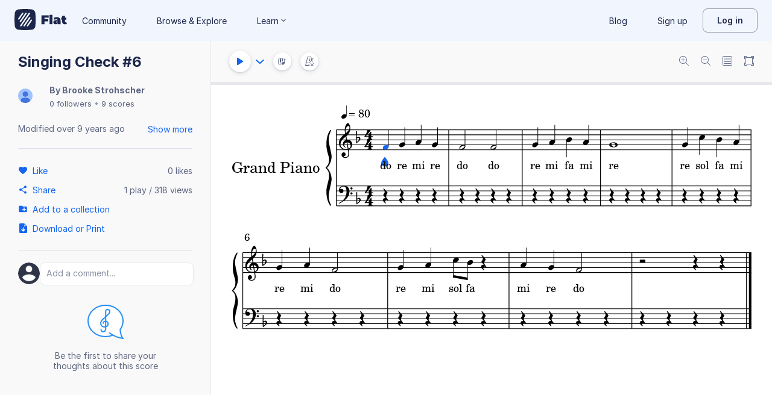

--- FILE ---
content_type: text/plain; charset=UTF-8
request_url: https://api-push.flat.io/socket.io/?access_token=undefined&EIO=4&transport=polling&t=6kul1d9e
body_size: 104
content:
0{"sid":"Sim5uZVqKZ-7D06FAAr2","upgrades":["websocket"],"pingInterval":25000,"pingTimeout":20000,"maxPayload":1000000}

--- FILE ---
content_type: text/javascript
request_url: https://prod.flat-cdn.com/js/i18n-dev-notifications-json.dd64d2bec64e2ff8ee40.min.js
body_size: 191
content:
(()=>{try{(function(){var e=typeof window!="undefined"?window:typeof global!="undefined"?global:typeof globalThis!="undefined"?globalThis:typeof self!="undefined"?self:{},t=new e.Error().stack;t&&(e._sentryDebugIds=e._sentryDebugIds||{},e._sentryDebugIds[t]="db73ed28-cae6-4bca-9125-dfe77f751167",e._sentryDebugIdIdentifier="sentry-dbid-db73ed28-cae6-4bca-9125-dfe77f751167")})()}catch(e){}(function(){try{var e=typeof window!="undefined"?window:typeof global!="undefined"?global:typeof globalThis!="undefined"?globalThis:typeof self!="undefined"?self:{};e.SENTRY_RELEASE={id:"37.84.1"}}catch(t){}})();/*! Copyright (c) 2025 Tutteo Ltd. */(self.webpackChunk_flat_flat=self.webpackChunk_flat_flat||[]).push([[42477],{964613:e=>{e.exports=JSON.parse('{"ios":{"requestAlert":{"title":"Turn on notifications to get alerts about your music scores \u{1F389}","no":"Maybe Later","yes":"Enable"}},"title":"Notifications","open":"Open notifications","close":"Close notifications","empty":"You have no notifications","see-more":"See all incoming activity","scoreInvitation":"<strong>{{-actorName}}</strong> invited you to collaborate on \u201C{{-attachmentName}}\u201D","scoreInvitation-swift":"<strong>{{-actorName}}</strong> invited you to collaborate on \u201C{{-attachmentName}}\u201D","scoreStar":"<strong>{{-actorName}}</strong> liked \u201C{{-attachmentName}}\u201D","scoreComment":"<strong>{{-actorName}}</strong> commented on \u201C{{-attachmentName}}\u201D","scoreFork":"<strong>{{-actorName}}</strong> published a copy of your score \u201C{{-attachmentName}}\u201D","scorePublication":"<strong>{{-actorName}}</strong> published a new score: \u201C{{-attachmentName}}\u201D","userFollow":"<strong>{{-actorName}}</strong> followed you","classroomSubmission":"<strong>{{-actorName}}</strong> submitted \u201C{{-attachmentName}}\u201D","classroomSubmissionReturned":"\u201C{{-attachmentName}}\u201D received new feedback","classroomSubmissionComment":"<strong>{{-actorName}}</strong> commented on the assignment \u201C{{-attachmentName}}\u201D","eduOmrCompleted":"<strong>{{attachmentName}}</strong> is ready! Edit your score or start using it in class.","productUpdate":"<strong>{{-actorName}}</strong> posted a new product update: \u201C{{-attachmentName}}\u201D"}')}}]);})();

//# sourceMappingURL=i18n-dev-notifications-json.dd64d2bec64e2ff8ee40.min.js.map

--- FILE ---
content_type: text/javascript
request_url: https://prod.flat-cdn.com/js/libs.i18n.c017e974a44f97b2ea59.min.js
body_size: 19668
content:
(()=>{try{(function(){var k=typeof window!="undefined"?window:typeof global!="undefined"?global:typeof globalThis!="undefined"?globalThis:typeof self!="undefined"?self:{},B=new k.Error().stack;B&&(k._sentryDebugIds=k._sentryDebugIds||{},k._sentryDebugIds[B]="1206ca46-d681-422b-b725-a4a4e43c4d11",k._sentryDebugIdIdentifier="sentry-dbid-1206ca46-d681-422b-b725-a4a4e43c4d11")})()}catch(k){}(function(){try{var k=typeof window!="undefined"?window:typeof global!="undefined"?global:typeof globalThis!="undefined"?globalThis:typeof self!="undefined"?self:{};k.SENTRY_RELEASE={id:"37.85.0"}}catch(B){}})();/*! Copyright (c) 2026 Tutteo Ltd. */(self.webpackChunk_flat_flat=self.webpackChunk_flat_flat||[]).push([[74407],{623892:(k,B,v)=>{v.d(B,{Ay:()=>xe,Bd:()=>Oe});var be=v(721107),G=v(275459);const oe=Symbol();function xe(O,{i18next:x,rerenderOn:S=["languageChanged","loaded","added","removed"],slotStart:P="{",slotEnd:L="}"}){const I=(0,be.IJ)(new Date),V=()=>(0,G.dY)(()=>{I.value=new Date}),K=()=>I.value;S.forEach(D=>{var U;switch(D){case"added":case"removed":(U=x.store)==null||U.on(D,V);break;default:x.on(D,V);break}}),O.component("i18next",we);const Le=()=>x.isInitialized;O.config.globalProperties.$t=le(x.t.bind(x),K,Le);const Q=new Proxy(x,{get(D,U){return K(),Reflect.get(D,U)}});O.config.globalProperties.$i18next=Q,O.provide(oe,{i18next:Q,slotPattern:Pe(P,L),withAccessRecording(D,U){return le(D,K,U)}})}function Oe(O,x){const{i18next:S,withAccessRecording:P}=ue();let L;return x!=null&&x.lng?L=S.getFixedT(x.lng,O,x==null?void 0:x.keyPrefix):L=S.getFixedT(null,O!=null?O:null,x==null?void 0:x.keyPrefix),{i18next:S,t:P(L,Se(S,O))}}function Se(O,x=[]){let S;return()=>{if(S===void 0)if(O.isInitialized){const P=(typeof x=="string"?[x]:x).filter(L=>!O.hasLoadedNamespace(L));P.length?(S=!1,O.loadNamespaces(P).then(()=>S=!0)):S=!0}else return!1;return S}}function le(O,x,S){return new Proxy(O,{apply:function(P,L,I){return x(),S()?Reflect.apply(P,L,I):""}})}function ue(){const O=(0,G.WQ)(oe);if(!O)throw new Error("i18next-vue: Make sure to register the i18next-vue plugin using app.use(...).");return O}function Pe(O,x){const S=`${O}\\s*([a-z0-9\\-]+)\\s*${x}`;return new RegExp(S,"gi")}const we=(0,G.pM)({props:{translation:{type:String,required:!0}},setup(O,{slots:x}){const{slotPattern:S}=ue();return()=>{const P=O.translation,L=[];let I,V=0;for(;(I=S.exec(P))!==null;){L.push(P.substring(V,I.index));const K=x[I[1]];K?L.push(...K()):L.push(I[0]),V=S.lastIndex}return L.push(P.substring(V)),L}}})},674548:(k,B,v)=>{v.d(B,{aK:()=>Qt.Ay,MR:()=>A,E9:()=>ss});var be=v(165714),G=v(730373),oe=v.t(G,2),xe=v(139038),Oe=v.t(xe,2),Se=v(968552),le=v.t(Se,2),ue=v(308025),Pe=v.t(ue,2),we=v(730402),O=v.t(we,2),x=v(483556),S=v.t(x,2),P=v(948057),L=v(645369),I=v.n(L),V=Object.defineProperty,K=Object.defineProperties,Le=Object.getOwnPropertyDescriptors,Q=Object.getOwnPropertySymbols,D=Object.prototype.hasOwnProperty,U=Object.prototype.propertyIsEnumerable,Ae=(i,e,t)=>e in i?V(i,e,{enumerable:!0,configurable:!0,writable:!0,value:t}):i[e]=t,g=(i,e)=>{for(var t in e||(e={}))D.call(e,t)&&Ae(i,t,e[t]);if(Q)for(var t of Q(e))U.call(e,t)&&Ae(i,t,e[t]);return i},M=(i,e)=>K(i,Le(e));const p=i=>typeof i=="string",Y=()=>{let i,e;const t=new Promise((s,n)=>{i=s,e=n});return t.resolve=i,t.reject=e,t},Te=i=>i==null?"":""+i,ft=(i,e,t)=>{i.forEach(s=>{e[s]&&(t[s]=e[s])})},ct=/###/g,ke=i=>i&&i.indexOf("###")>-1?i.replace(ct,"."):i,Fe=i=>!i||p(i),Z=(i,e,t)=>{const s=p(e)?e.split("."):e;let n=0;for(;n<s.length-1;){if(Fe(i))return{};const r=ke(s[n]);!i[r]&&t&&(i[r]=new t),Object.prototype.hasOwnProperty.call(i,r)?i=i[r]:i={},++n}return Fe(i)?{}:{obj:i,k:ke(s[n])}},De=(i,e,t)=>{const{obj:s,k:n}=Z(i,e,Object);if(s!==void 0||e.length===1){s[n]=t;return}let r=e[e.length-1],a=e.slice(0,e.length-1),o=Z(i,a,Object);for(;o.obj===void 0&&a.length;)r=`${a[a.length-1]}.${r}`,a=a.slice(0,a.length-1),o=Z(i,a,Object),o&&o.obj&&typeof o.obj[`${o.k}.${r}`]!="undefined"&&(o.obj=void 0);o.obj[`${o.k}.${r}`]=t},ht=(i,e,t,s)=>{const{obj:n,k:r}=Z(i,e,Object);n[r]=n[r]||[],n[r].push(t)},fe=(i,e)=>{const{obj:t,k:s}=Z(i,e);if(t)return t[s]},dt=(i,e,t)=>{const s=fe(i,t);return s!==void 0?s:fe(e,t)},Me=(i,e,t)=>{for(const s in e)s!=="__proto__"&&s!=="constructor"&&(s in i?p(i[s])||i[s]instanceof String||p(e[s])||e[s]instanceof String?t&&(i[s]=e[s]):Me(i[s],e[s],t):i[s]=e[s]);return i},X=i=>i.replace(/[\-\[\]\/\{\}\(\)\*\+\?\.\\\^\$\|]/g,"\\$&");var gt={"&":"&amp;","<":"&lt;",">":"&gt;",'"':"&quot;","'":"&#39;","/":"&#x2F;"};const pt=i=>p(i)?i.replace(/[&<>"'\/]/g,e=>gt[e]):i;class mt{constructor(e){this.capacity=e,this.regExpMap=new Map,this.regExpQueue=[]}getRegExp(e){const t=this.regExpMap.get(e);if(t!==void 0)return t;const s=new RegExp(e);return this.regExpQueue.length===this.capacity&&this.regExpMap.delete(this.regExpQueue.shift()),this.regExpMap.set(e,s),this.regExpQueue.push(e),s}}const vt=[" ",",","?","!",";"],yt=new mt(20),bt=(i,e,t)=>{e=e||"",t=t||"";const s=vt.filter(a=>e.indexOf(a)<0&&t.indexOf(a)<0);if(s.length===0)return!0;const n=yt.getRegExp(`(${s.map(a=>a==="?"?"\\?":a).join("|")})`);let r=!n.test(i);if(!r){const a=i.indexOf(t);a>0&&!n.test(i.substring(0,a))&&(r=!0)}return r},Re=function(i,e){let t=arguments.length>2&&arguments[2]!==void 0?arguments[2]:".";if(!i)return;if(i[e])return i[e];const s=e.split(t);let n=i;for(let r=0;r<s.length;){if(!n||typeof n!="object")return;let a,o="";for(let l=r;l<s.length;++l)if(l!==r&&(o+=t),o+=s[l],a=n[o],a!==void 0){if(["string","number","boolean"].indexOf(typeof a)>-1&&l<s.length-1)continue;r+=l-r+1;break}n=a}return n},ce=i=>i&&i.replace("_","-"),xt={type:"logger",log(i){this.output("log",i)},warn(i){this.output("warn",i)},error(i){this.output("error",i)},output(i,e){console&&console[i]&&console[i].apply(console,e)}};class he{constructor(e){let t=arguments.length>1&&arguments[1]!==void 0?arguments[1]:{};this.init(e,t)}init(e){let t=arguments.length>1&&arguments[1]!==void 0?arguments[1]:{};this.prefix=t.prefix||"i18next:",this.logger=e||xt,this.options=t,this.debug=t.debug}log(){for(var e=arguments.length,t=new Array(e),s=0;s<e;s++)t[s]=arguments[s];return this.forward(t,"log","",!0)}warn(){for(var e=arguments.length,t=new Array(e),s=0;s<e;s++)t[s]=arguments[s];return this.forward(t,"warn","",!0)}error(){for(var e=arguments.length,t=new Array(e),s=0;s<e;s++)t[s]=arguments[s];return this.forward(t,"error","")}deprecate(){for(var e=arguments.length,t=new Array(e),s=0;s<e;s++)t[s]=arguments[s];return this.forward(t,"warn","WARNING DEPRECATED: ",!0)}forward(e,t,s,n){return n&&!this.debug?null:(p(e[0])&&(e[0]=`${s}${this.prefix} ${e[0]}`),this.logger[t](e))}create(e){return new he(this.logger,g(g({},{prefix:`${this.prefix}:${e}:`}),this.options))}clone(e){return e=e||this.options,e.prefix=e.prefix||this.prefix,new he(this.logger,e)}}var F=new he;class de{constructor(){this.observers={}}on(e,t){return e.split(" ").forEach(s=>{this.observers[s]||(this.observers[s]=new Map);const n=this.observers[s].get(t)||0;this.observers[s].set(t,n+1)}),this}off(e,t){if(this.observers[e]){if(!t){delete this.observers[e];return}this.observers[e].delete(t)}}emit(e){for(var t=arguments.length,s=new Array(t>1?t-1:0),n=1;n<t;n++)s[n-1]=arguments[n];this.observers[e]&&Array.from(this.observers[e].entries()).forEach(a=>{let[o,l]=a;for(let f=0;f<l;f++)o(...s)}),this.observers["*"]&&Array.from(this.observers["*"].entries()).forEach(a=>{let[o,l]=a;for(let f=0;f<l;f++)o.apply(o,[e,...s])})}}class Ve extends de{constructor(e){let t=arguments.length>1&&arguments[1]!==void 0?arguments[1]:{ns:["translation"],defaultNS:"translation"};super(),this.data=e||{},this.options=t,this.options.keySeparator===void 0&&(this.options.keySeparator="."),this.options.ignoreJSONStructure===void 0&&(this.options.ignoreJSONStructure=!0)}addNamespaces(e){this.options.ns.indexOf(e)<0&&this.options.ns.push(e)}removeNamespaces(e){const t=this.options.ns.indexOf(e);t>-1&&this.options.ns.splice(t,1)}getResource(e,t,s){let n=arguments.length>3&&arguments[3]!==void 0?arguments[3]:{};const r=n.keySeparator!==void 0?n.keySeparator:this.options.keySeparator,a=n.ignoreJSONStructure!==void 0?n.ignoreJSONStructure:this.options.ignoreJSONStructure;let o;e.indexOf(".")>-1?o=e.split("."):(o=[e,t],s&&(Array.isArray(s)?o.push(...s):p(s)&&r?o.push(...s.split(r)):o.push(s)));const l=fe(this.data,o);return!l&&!t&&!s&&e.indexOf(".")>-1&&(e=o[0],t=o[1],s=o.slice(2).join(".")),l||!a||!p(s)?l:Re(this.data&&this.data[e]&&this.data[e][t],s,r)}addResource(e,t,s,n){let r=arguments.length>4&&arguments[4]!==void 0?arguments[4]:{silent:!1};const a=r.keySeparator!==void 0?r.keySeparator:this.options.keySeparator;let o=[e,t];s&&(o=o.concat(a?s.split(a):s)),e.indexOf(".")>-1&&(o=e.split("."),n=t,t=o[1]),this.addNamespaces(t),De(this.data,o,n),r.silent||this.emit("added",e,t,s,n)}addResources(e,t,s){let n=arguments.length>3&&arguments[3]!==void 0?arguments[3]:{silent:!1};for(const r in s)(p(s[r])||Array.isArray(s[r]))&&this.addResource(e,t,r,s[r],{silent:!0});n.silent||this.emit("added",e,t,s)}addResourceBundle(e,t,s,n,r){let a=arguments.length>5&&arguments[5]!==void 0?arguments[5]:{silent:!1,skipCopy:!1},o=[e,t];e.indexOf(".")>-1&&(o=e.split("."),n=s,s=t,t=o[1]),this.addNamespaces(t);let l=fe(this.data,o)||{};a.skipCopy||(s=JSON.parse(JSON.stringify(s))),n?Me(l,s,r):l=g(g({},l),s),De(this.data,o,l),a.silent||this.emit("added",e,t,s)}removeResourceBundle(e,t){this.hasResourceBundle(e,t)&&delete this.data[e][t],this.removeNamespaces(t),this.emit("removed",e,t)}hasResourceBundle(e,t){return this.getResource(e,t)!==void 0}getResourceBundle(e,t){return t||(t=this.options.defaultNS),this.options.compatibilityAPI==="v1"?g(g({},{}),this.getResource(e,t)):this.getResource(e,t)}getDataByLanguage(e){return this.data[e]}hasLanguageSomeTranslations(e){const t=this.getDataByLanguage(e);return!!(t&&Object.keys(t)||[]).find(n=>t[n]&&Object.keys(t[n]).length>0)}toJSON(){return this.data}}var Ke={processors:{},addPostProcessor(i){this.processors[i.name]=i},handle(i,e,t,s,n){return i.forEach(r=>{this.processors[r]&&(e=this.processors[r].process(e,t,s,n))}),e}};const Ue={};class ge extends de{constructor(e){let t=arguments.length>1&&arguments[1]!==void 0?arguments[1]:{};super(),ft(["resourceStore","languageUtils","pluralResolver","interpolator","backendConnector","i18nFormat","utils"],e,this),this.options=t,this.options.keySeparator===void 0&&(this.options.keySeparator="."),this.logger=F.create("translator")}changeLanguage(e){e&&(this.language=e)}exists(e){let t=arguments.length>1&&arguments[1]!==void 0?arguments[1]:{interpolation:{}};if(e==null)return!1;const s=this.resolve(e,t);return s&&s.res!==void 0}extractFromKey(e,t){let s=t.nsSeparator!==void 0?t.nsSeparator:this.options.nsSeparator;s===void 0&&(s=":");const n=t.keySeparator!==void 0?t.keySeparator:this.options.keySeparator;let r=t.ns||this.options.defaultNS||[];const a=s&&e.indexOf(s)>-1,o=!this.options.userDefinedKeySeparator&&!t.keySeparator&&!this.options.userDefinedNsSeparator&&!t.nsSeparator&&!bt(e,s,n);if(a&&!o){const l=e.match(this.interpolator.nestingRegexp);if(l&&l.length>0)return{key:e,namespaces:p(r)?[r]:r};const f=e.split(s);(s!==n||s===n&&this.options.ns.indexOf(f[0])>-1)&&(r=f.shift()),e=f.join(n)}return{key:e,namespaces:p(r)?[r]:r}}translate(e,t,s){if(typeof t!="object"&&this.options.overloadTranslationOptionHandler&&(t=this.options.overloadTranslationOptionHandler(arguments)),typeof t=="object"&&(t=g({},t)),t||(t={}),e==null)return"";Array.isArray(e)||(e=[String(e)]);const n=t.returnDetails!==void 0?t.returnDetails:this.options.returnDetails,r=t.keySeparator!==void 0?t.keySeparator:this.options.keySeparator,{key:a,namespaces:o}=this.extractFromKey(e[e.length-1],t),l=o[o.length-1],f=t.lng||this.language,c=t.appendNamespaceToCIMode||this.options.appendNamespaceToCIMode;if(f&&f.toLowerCase()==="cimode"){if(c){const w=t.nsSeparator||this.options.nsSeparator;return n?{res:`${l}${w}${a}`,usedKey:a,exactUsedKey:a,usedLng:f,usedNS:l,usedParams:this.getUsedParamsDetails(t)}:`${l}${w}${a}`}return n?{res:a,usedKey:a,exactUsedKey:a,usedLng:f,usedNS:l,usedParams:this.getUsedParamsDetails(t)}:a}const h=this.resolve(e,t);let u=h&&h.res;const d=h&&h.usedKey||a,m=h&&h.exactUsedKey||a,b=Object.prototype.toString.apply(u),y=["[object Number]","[object Function]","[object RegExp]"],j=t.joinArrays!==void 0?t.joinArrays:this.options.joinArrays,C=!this.i18nFormat||this.i18nFormat.handleAsObject,se=!p(u)&&typeof u!="boolean"&&typeof u!="number";if(C&&u&&se&&y.indexOf(b)<0&&!(p(j)&&Array.isArray(u))){if(!t.returnObjects&&!this.options.returnObjects){this.options.returnedObjectHandler||this.logger.warn("accessing an object - but returnObjects options is not enabled!");const w=this.options.returnedObjectHandler?this.options.returnedObjectHandler(d,u,M(g({},t),{ns:o})):`key '${a} (${this.language})' returned an object instead of string.`;return n?(h.res=w,h.usedParams=this.getUsedParamsDetails(t),h):w}if(r){const w=Array.isArray(u),$=w?[]:{},T=w?m:d;for(const N in u)if(Object.prototype.hasOwnProperty.call(u,N)){const ve=`${T}${r}${N}`;$[N]=this.translate(ve,g(g({},t),{joinArrays:!1,ns:o})),$[N]===ve&&($[N]=u[N])}u=$}}else if(C&&p(j)&&Array.isArray(u))u=u.join(j),u&&(u=this.extendTranslation(u,e,t,s));else{let w=!1,$=!1;const T=t.count!==void 0&&!p(t.count),N=ge.hasDefaultValue(t),ve=T?this.pluralResolver.getSuffix(f,t.count,t):"",is=t.ordinal&&T?this.pluralResolver.getSuffix(f,t.count,{ordinal:!1}):"",ot=T&&!t.ordinal&&t.count===0&&this.pluralResolver.shouldUseIntlApi(),ie=ot&&t[`defaultValue${this.options.pluralSeparator}zero`]||t[`defaultValue${ve}`]||t[`defaultValue${is}`]||t.defaultValue;!this.isValidLookup(u)&&N&&(w=!0,u=ie),this.isValidLookup(u)||($=!0,u=a);const ns=(t.missingKeyNoValueFallbackToKey||this.options.missingKeyNoValueFallbackToKey)&&$?void 0:u,ne=N&&ie!==u&&this.options.updateMissing;if($||w||ne){if(this.logger.log(ne?"updateKey":"missingKey",f,l,a,ne?ie:u),r){const E=this.resolve(a,M(g({},t),{keySeparator:!1}));E&&E.res&&this.logger.warn("Seems the loaded translations were in flat JSON format instead of nested. Either set keySeparator: false on init or make sure your translations are published in nested format.")}let re=[];const ye=this.languageUtils.getFallbackCodes(this.options.fallbackLng,t.lng||this.language);if(this.options.saveMissingTo==="fallback"&&ye&&ye[0])for(let E=0;E<ye.length;E++)re.push(ye[E]);else this.options.saveMissingTo==="all"?re=this.languageUtils.toResolveHierarchy(t.lng||this.language):re.push(t.lng||this.language);const lt=(E,J,ae)=>{const ut=N&&ae!==u?ae:ns;this.options.missingKeyHandler?this.options.missingKeyHandler(E,l,J,ut,ne,t):this.backendConnector&&this.backendConnector.saveMissing&&this.backendConnector.saveMissing(E,l,J,ut,ne,t),this.emit("missingKey",E,l,J,u)};this.options.saveMissing&&(this.options.saveMissingPlurals&&T?re.forEach(E=>{const J=this.pluralResolver.getSuffixes(E,t);ot&&t[`defaultValue${this.options.pluralSeparator}zero`]&&J.indexOf(`${this.options.pluralSeparator}zero`)<0&&J.push(`${this.options.pluralSeparator}zero`),J.forEach(ae=>{lt([E],a+ae,t[`defaultValue${ae}`]||ie)})}):lt(re,a,ie))}u=this.extendTranslation(u,e,t,h,s),$&&u===a&&this.options.appendNamespaceToMissingKey&&(u=`${l}:${a}`),($||w)&&this.options.parseMissingKeyHandler&&(this.options.compatibilityAPI!=="v1"?u=this.options.parseMissingKeyHandler(this.options.appendNamespaceToMissingKey?`${l}:${a}`:a,w?u:void 0):u=this.options.parseMissingKeyHandler(u))}return n?(h.res=u,h.usedParams=this.getUsedParamsDetails(t),h):u}extendTranslation(e,t,s,n,r){var a=this;if(this.i18nFormat&&this.i18nFormat.parse)e=this.i18nFormat.parse(e,g(g({},this.options.interpolation.defaultVariables),s),s.lng||this.language||n.usedLng,n.usedNS,n.usedKey,{resolved:n});else if(!s.skipInterpolation){s.interpolation&&this.interpolator.init(g(g({},s),{interpolation:g(g({},this.options.interpolation),s.interpolation)}));const f=p(e)&&(s&&s.interpolation&&s.interpolation.skipOnVariables!==void 0?s.interpolation.skipOnVariables:this.options.interpolation.skipOnVariables);let c;if(f){const u=e.match(this.interpolator.nestingRegexp);c=u&&u.length}let h=s.replace&&!p(s.replace)?s.replace:s;if(this.options.interpolation.defaultVariables&&(h=g(g({},this.options.interpolation.defaultVariables),h)),e=this.interpolator.interpolate(e,h,s.lng||this.language||n.usedLng,s),f){const u=e.match(this.interpolator.nestingRegexp),d=u&&u.length;c<d&&(s.nest=!1)}!s.lng&&this.options.compatibilityAPI!=="v1"&&n&&n.res&&(s.lng=this.language||n.usedLng),s.nest!==!1&&(e=this.interpolator.nest(e,function(){for(var u=arguments.length,d=new Array(u),m=0;m<u;m++)d[m]=arguments[m];return r&&r[0]===d[0]&&!s.context?(a.logger.warn(`It seems you are nesting recursively key: ${d[0]} in key: ${t[0]}`),null):a.translate(...d,t)},s)),s.interpolation&&this.interpolator.reset()}const o=s.postProcess||this.options.postProcess,l=p(o)?[o]:o;return e!=null&&l&&l.length&&s.applyPostProcessor!==!1&&(e=Ke.handle(l,e,t,this.options&&this.options.postProcessPassResolved?g({i18nResolved:M(g({},n),{usedParams:this.getUsedParamsDetails(s)})},s):s,this)),e}resolve(e){let t=arguments.length>1&&arguments[1]!==void 0?arguments[1]:{},s,n,r,a,o;return p(e)&&(e=[e]),e.forEach(l=>{if(this.isValidLookup(s))return;const f=this.extractFromKey(l,t),c=f.key;n=c;let h=f.namespaces;this.options.fallbackNS&&(h=h.concat(this.options.fallbackNS));const u=t.count!==void 0&&!p(t.count),d=u&&!t.ordinal&&t.count===0&&this.pluralResolver.shouldUseIntlApi(),m=t.context!==void 0&&(p(t.context)||typeof t.context=="number")&&t.context!=="",b=t.lngs?t.lngs:this.languageUtils.toResolveHierarchy(t.lng||this.language,t.fallbackLng);h.forEach(y=>{this.isValidLookup(s)||(o=y,!Ue[`${b[0]}-${y}`]&&this.utils&&this.utils.hasLoadedNamespace&&!this.utils.hasLoadedNamespace(o)&&(Ue[`${b[0]}-${y}`]=!0,this.logger.warn(`key "${n}" for languages "${b.join(", ")}" won't get resolved as namespace "${o}" was not yet loaded`,"This means something IS WRONG in your setup. You access the t function before i18next.init / i18next.loadNamespace / i18next.changeLanguage was done. Wait for the callback or Promise to resolve before accessing it!!!")),b.forEach(j=>{if(this.isValidLookup(s))return;a=j;const C=[c];if(this.i18nFormat&&this.i18nFormat.addLookupKeys)this.i18nFormat.addLookupKeys(C,c,j,y,t);else{let w;u&&(w=this.pluralResolver.getSuffix(j,t.count,t));const $=`${this.options.pluralSeparator}zero`,T=`${this.options.pluralSeparator}ordinal${this.options.pluralSeparator}`;if(u&&(C.push(c+w),t.ordinal&&w.indexOf(T)===0&&C.push(c+w.replace(T,this.options.pluralSeparator)),d&&C.push(c+$)),m){const N=`${c}${this.options.contextSeparator}${t.context}`;C.push(N),u&&(C.push(N+w),t.ordinal&&w.indexOf(T)===0&&C.push(N+w.replace(T,this.options.pluralSeparator)),d&&C.push(N+$))}}let se;for(;se=C.pop();)this.isValidLookup(s)||(r=se,s=this.getResource(j,y,se,t))}))})}),{res:s,usedKey:n,exactUsedKey:r,usedLng:a,usedNS:o}}isValidLookup(e){return e!==void 0&&!(!this.options.returnNull&&e===null)&&!(!this.options.returnEmptyString&&e==="")}getResource(e,t,s){let n=arguments.length>3&&arguments[3]!==void 0?arguments[3]:{};return this.i18nFormat&&this.i18nFormat.getResource?this.i18nFormat.getResource(e,t,s,n):this.resourceStore.getResource(e,t,s,n)}getUsedParamsDetails(){let e=arguments.length>0&&arguments[0]!==void 0?arguments[0]:{};const t=["defaultValue","ordinal","context","replace","lng","lngs","fallbackLng","ns","keySeparator","nsSeparator","returnObjects","returnDetails","joinArrays","postProcess","interpolation"],s=e.replace&&!p(e.replace);let n=s?e.replace:e;if(s&&typeof e.count!="undefined"&&(n.count=e.count),this.options.interpolation.defaultVariables&&(n=g(g({},this.options.interpolation.defaultVariables),n)),!s){n=g({},n);for(const r of t)delete n[r]}return n}static hasDefaultValue(e){const t="defaultValue";for(const s in e)if(Object.prototype.hasOwnProperty.call(e,s)&&t===s.substring(0,t.length)&&e[s]!==void 0)return!0;return!1}}const Ce=i=>i.charAt(0).toUpperCase()+i.slice(1);class He{constructor(e){this.options=e,this.supportedLngs=this.options.supportedLngs||!1,this.logger=F.create("languageUtils")}getScriptPartFromCode(e){if(e=ce(e),!e||e.indexOf("-")<0)return null;const t=e.split("-");return t.length===2||(t.pop(),t[t.length-1].toLowerCase()==="x")?null:this.formatLanguageCode(t.join("-"))}getLanguagePartFromCode(e){if(e=ce(e),!e||e.indexOf("-")<0)return e;const t=e.split("-");return this.formatLanguageCode(t[0])}formatLanguageCode(e){if(p(e)&&e.indexOf("-")>-1){if(typeof Intl!="undefined"&&typeof Intl.getCanonicalLocales!="undefined")try{let n=Intl.getCanonicalLocales(e)[0];if(n&&this.options.lowerCaseLng&&(n=n.toLowerCase()),n)return n}catch(n){}const t=["hans","hant","latn","cyrl","cans","mong","arab"];let s=e.split("-");return this.options.lowerCaseLng?s=s.map(n=>n.toLowerCase()):s.length===2?(s[0]=s[0].toLowerCase(),s[1]=s[1].toUpperCase(),t.indexOf(s[1].toLowerCase())>-1&&(s[1]=Ce(s[1].toLowerCase()))):s.length===3&&(s[0]=s[0].toLowerCase(),s[1].length===2&&(s[1]=s[1].toUpperCase()),s[0]!=="sgn"&&s[2].length===2&&(s[2]=s[2].toUpperCase()),t.indexOf(s[1].toLowerCase())>-1&&(s[1]=Ce(s[1].toLowerCase())),t.indexOf(s[2].toLowerCase())>-1&&(s[2]=Ce(s[2].toLowerCase()))),s.join("-")}return this.options.cleanCode||this.options.lowerCaseLng?e.toLowerCase():e}isSupportedCode(e){return(this.options.load==="languageOnly"||this.options.nonExplicitSupportedLngs)&&(e=this.getLanguagePartFromCode(e)),!this.supportedLngs||!this.supportedLngs.length||this.supportedLngs.indexOf(e)>-1}getBestMatchFromCodes(e){if(!e)return null;let t;return e.forEach(s=>{if(t)return;const n=this.formatLanguageCode(s);(!this.options.supportedLngs||this.isSupportedCode(n))&&(t=n)}),!t&&this.options.supportedLngs&&e.forEach(s=>{if(t)return;const n=this.getLanguagePartFromCode(s);if(this.isSupportedCode(n))return t=n;t=this.options.supportedLngs.find(r=>{if(r===n)return r;if(!(r.indexOf("-")<0&&n.indexOf("-")<0)&&(r.indexOf("-")>0&&n.indexOf("-")<0&&r.substring(0,r.indexOf("-"))===n||r.indexOf(n)===0&&n.length>1))return r})}),t||(t=this.getFallbackCodes(this.options.fallbackLng)[0]),t}getFallbackCodes(e,t){if(!e)return[];if(typeof e=="function"&&(e=e(t)),p(e)&&(e=[e]),Array.isArray(e))return e;if(!t)return e.default||[];let s=e[t];return s||(s=e[this.getScriptPartFromCode(t)]),s||(s=e[this.formatLanguageCode(t)]),s||(s=e[this.getLanguagePartFromCode(t)]),s||(s=e.default),s||[]}toResolveHierarchy(e,t){const s=this.getFallbackCodes(t||this.options.fallbackLng||[],e),n=[],r=a=>{a&&(this.isSupportedCode(a)?n.push(a):this.logger.warn(`rejecting language code not found in supportedLngs: ${a}`))};return p(e)&&(e.indexOf("-")>-1||e.indexOf("_")>-1)?(this.options.load!=="languageOnly"&&r(this.formatLanguageCode(e)),this.options.load!=="languageOnly"&&this.options.load!=="currentOnly"&&r(this.getScriptPartFromCode(e)),this.options.load!=="currentOnly"&&r(this.getLanguagePartFromCode(e))):p(e)&&r(this.formatLanguageCode(e)),s.forEach(a=>{n.indexOf(a)<0&&r(this.formatLanguageCode(a))}),n}}let Ot=[{lngs:["ach","ak","am","arn","br","fil","gun","ln","mfe","mg","mi","oc","pt","pt-BR","tg","tl","ti","tr","uz","wa"],nr:[1,2],fc:1},{lngs:["af","an","ast","az","bg","bn","ca","da","de","dev","el","en","eo","es","et","eu","fi","fo","fur","fy","gl","gu","ha","hi","hu","hy","ia","it","kk","kn","ku","lb","mai","ml","mn","mr","nah","nap","nb","ne","nl","nn","no","nso","pa","pap","pms","ps","pt-PT","rm","sco","se","si","so","son","sq","sv","sw","ta","te","tk","ur","yo"],nr:[1,2],fc:2},{lngs:["ay","bo","cgg","fa","ht","id","ja","jbo","ka","km","ko","ky","lo","ms","sah","su","th","tt","ug","vi","wo","zh"],nr:[1],fc:3},{lngs:["be","bs","cnr","dz","hr","ru","sr","uk"],nr:[1,2,5],fc:4},{lngs:["ar"],nr:[0,1,2,3,11,100],fc:5},{lngs:["cs","sk"],nr:[1,2,5],fc:6},{lngs:["csb","pl"],nr:[1,2,5],fc:7},{lngs:["cy"],nr:[1,2,3,8],fc:8},{lngs:["fr"],nr:[1,2],fc:9},{lngs:["ga"],nr:[1,2,3,7,11],fc:10},{lngs:["gd"],nr:[1,2,3,20],fc:11},{lngs:["is"],nr:[1,2],fc:12},{lngs:["jv"],nr:[0,1],fc:13},{lngs:["kw"],nr:[1,2,3,4],fc:14},{lngs:["lt"],nr:[1,2,10],fc:15},{lngs:["lv"],nr:[1,2,0],fc:16},{lngs:["mk"],nr:[1,2],fc:17},{lngs:["mnk"],nr:[0,1,2],fc:18},{lngs:["mt"],nr:[1,2,11,20],fc:19},{lngs:["or"],nr:[2,1],fc:2},{lngs:["ro"],nr:[1,2,20],fc:20},{lngs:["sl"],nr:[5,1,2,3],fc:21},{lngs:["he","iw"],nr:[1,2,20,21],fc:22}],St={1:i=>+(i>1),2:i=>+(i!=1),3:i=>0,4:i=>i%10==1&&i%100!=11?0:i%10>=2&&i%10<=4&&(i%100<10||i%100>=20)?1:2,5:i=>i==0?0:i==1?1:i==2?2:i%100>=3&&i%100<=10?3:i%100>=11?4:5,6:i=>i==1?0:i>=2&&i<=4?1:2,7:i=>i==1?0:i%10>=2&&i%10<=4&&(i%100<10||i%100>=20)?1:2,8:i=>i==1?0:i==2?1:i!=8&&i!=11?2:3,9:i=>+(i>=2),10:i=>i==1?0:i==2?1:i<7?2:i<11?3:4,11:i=>i==1||i==11?0:i==2||i==12?1:i>2&&i<20?2:3,12:i=>+(i%10!=1||i%100==11),13:i=>+(i!==0),14:i=>i==1?0:i==2?1:i==3?2:3,15:i=>i%10==1&&i%100!=11?0:i%10>=2&&(i%100<10||i%100>=20)?1:2,16:i=>i%10==1&&i%100!=11?0:i!==0?1:2,17:i=>i==1||i%10==1&&i%100!=11?0:1,18:i=>i==0?0:i==1?1:2,19:i=>i==1?0:i==0||i%100>1&&i%100<11?1:i%100>10&&i%100<20?2:3,20:i=>i==1?0:i==0||i%100>0&&i%100<20?1:2,21:i=>i%100==1?1:i%100==2?2:i%100==3||i%100==4?3:0,22:i=>i==1?0:i==2?1:(i<0||i>10)&&i%10==0?2:3};const Pt=["v1","v2","v3"],wt=["v4"],Be={zero:0,one:1,two:2,few:3,many:4,other:5},Lt=()=>{const i={};return Ot.forEach(e=>{e.lngs.forEach(t=>{i[t]={numbers:e.nr,plurals:St[e.fc]}})}),i};class Rt{constructor(e){let t=arguments.length>1&&arguments[1]!==void 0?arguments[1]:{};this.languageUtils=e,this.options=t,this.logger=F.create("pluralResolver"),(!this.options.compatibilityJSON||wt.includes(this.options.compatibilityJSON))&&(typeof Intl=="undefined"||!Intl.PluralRules)&&(this.options.compatibilityJSON="v3",this.logger.error("Your environment seems not to be Intl API compatible, use an Intl.PluralRules polyfill. Will fallback to the compatibilityJSON v3 format handling.")),this.rules=Lt(),this.pluralRulesCache={}}addRule(e,t){this.rules[e]=t}clearCache(){this.pluralRulesCache={}}getRule(e){let t=arguments.length>1&&arguments[1]!==void 0?arguments[1]:{};if(this.shouldUseIntlApi()){const s=ce(e==="dev"?"en":e),n=t.ordinal?"ordinal":"cardinal",r=JSON.stringify({cleanedCode:s,type:n});if(r in this.pluralRulesCache)return this.pluralRulesCache[r];let a;try{a=new Intl.PluralRules(s,{type:n})}catch(o){if(!e.match(/-|_/))return;const l=this.languageUtils.getLanguagePartFromCode(e);a=this.getRule(l,t)}return this.pluralRulesCache[r]=a,a}return this.rules[e]||this.rules[this.languageUtils.getLanguagePartFromCode(e)]}needsPlural(e){let t=arguments.length>1&&arguments[1]!==void 0?arguments[1]:{};const s=this.getRule(e,t);return this.shouldUseIntlApi()?s&&s.resolvedOptions().pluralCategories.length>1:s&&s.numbers.length>1}getPluralFormsOfKey(e,t){let s=arguments.length>2&&arguments[2]!==void 0?arguments[2]:{};return this.getSuffixes(e,s).map(n=>`${t}${n}`)}getSuffixes(e){let t=arguments.length>1&&arguments[1]!==void 0?arguments[1]:{};const s=this.getRule(e,t);return s?this.shouldUseIntlApi()?s.resolvedOptions().pluralCategories.sort((n,r)=>Be[n]-Be[r]).map(n=>`${this.options.prepend}${t.ordinal?`ordinal${this.options.prepend}`:""}${n}`):s.numbers.map(n=>this.getSuffix(e,n,t)):[]}getSuffix(e,t){let s=arguments.length>2&&arguments[2]!==void 0?arguments[2]:{};const n=this.getRule(e,s);return n?this.shouldUseIntlApi()?`${this.options.prepend}${s.ordinal?`ordinal${this.options.prepend}`:""}${n.select(t)}`:this.getSuffixRetroCompatible(n,t):(this.logger.warn(`no plural rule found for: ${e}`),"")}getSuffixRetroCompatible(e,t){const s=e.noAbs?e.plurals(t):e.plurals(Math.abs(t));let n=e.numbers[s];this.options.simplifyPluralSuffix&&e.numbers.length===2&&e.numbers[0]===1&&(n===2?n="plural":n===1&&(n=""));const r=()=>this.options.prepend&&n.toString()?this.options.prepend+n.toString():n.toString();return this.options.compatibilityJSON==="v1"?n===1?"":typeof n=="number"?`_plural_${n.toString()}`:r():this.options.compatibilityJSON==="v2"||this.options.simplifyPluralSuffix&&e.numbers.length===2&&e.numbers[0]===1?r():this.options.prepend&&s.toString()?this.options.prepend+s.toString():s.toString()}shouldUseIntlApi(){return!Pt.includes(this.options.compatibilityJSON)}}const ze=function(i,e,t){let s=arguments.length>3&&arguments[3]!==void 0?arguments[3]:".",n=arguments.length>4&&arguments[4]!==void 0?arguments[4]:!0,r=dt(i,e,t);return!r&&n&&p(t)&&(r=Re(i,t,s),r===void 0&&(r=Re(e,t,s))),r},Ne=i=>i.replace(/\$/g,"$$$$");class Ct{constructor(){let e=arguments.length>0&&arguments[0]!==void 0?arguments[0]:{};this.logger=F.create("interpolator"),this.options=e,this.format=e.interpolation&&e.interpolation.format||(t=>t),this.init(e)}init(){let e=arguments.length>0&&arguments[0]!==void 0?arguments[0]:{};e.interpolation||(e.interpolation={escapeValue:!0});const{escape:t,escapeValue:s,useRawValueToEscape:n,prefix:r,prefixEscaped:a,suffix:o,suffixEscaped:l,formatSeparator:f,unescapeSuffix:c,unescapePrefix:h,nestingPrefix:u,nestingPrefixEscaped:d,nestingSuffix:m,nestingSuffixEscaped:b,nestingOptionsSeparator:y,maxReplaces:j,alwaysFormat:C}=e.interpolation;this.escape=t!==void 0?t:pt,this.escapeValue=s!==void 0?s:!0,this.useRawValueToEscape=n!==void 0?n:!1,this.prefix=r?X(r):a||"{{",this.suffix=o?X(o):l||"}}",this.formatSeparator=f||",",this.unescapePrefix=c?"":h||"-",this.unescapeSuffix=this.unescapePrefix?"":c||"",this.nestingPrefix=u?X(u):d||X("$t("),this.nestingSuffix=m?X(m):b||X(")"),this.nestingOptionsSeparator=y||",",this.maxReplaces=j||1e3,this.alwaysFormat=C!==void 0?C:!1,this.resetRegExp()}reset(){this.options&&this.init(this.options)}resetRegExp(){const e=(t,s)=>t&&t.source===s?(t.lastIndex=0,t):new RegExp(s,"g");this.regexp=e(this.regexp,`${this.prefix}(.+?)${this.suffix}`),this.regexpUnescape=e(this.regexpUnescape,`${this.prefix}${this.unescapePrefix}(.+?)${this.unescapeSuffix}${this.suffix}`),this.nestingRegexp=e(this.nestingRegexp,`${this.nestingPrefix}(.+?)${this.nestingSuffix}`)}interpolate(e,t,s,n){let r,a,o;const l=this.options&&this.options.interpolation&&this.options.interpolation.defaultVariables||{},f=d=>{if(d.indexOf(this.formatSeparator)<0){const j=ze(t,l,d,this.options.keySeparator,this.options.ignoreJSONStructure);return this.alwaysFormat?this.format(j,void 0,s,M(g(g({},n),t),{interpolationkey:d})):j}const m=d.split(this.formatSeparator),b=m.shift().trim(),y=m.join(this.formatSeparator).trim();return this.format(ze(t,l,b,this.options.keySeparator,this.options.ignoreJSONStructure),y,s,M(g(g({},n),t),{interpolationkey:b}))};this.resetRegExp();const c=n&&n.missingInterpolationHandler||this.options.missingInterpolationHandler,h=n&&n.interpolation&&n.interpolation.skipOnVariables!==void 0?n.interpolation.skipOnVariables:this.options.interpolation.skipOnVariables;return[{regex:this.regexpUnescape,safeValue:d=>Ne(d)},{regex:this.regexp,safeValue:d=>this.escapeValue?Ne(this.escape(d)):Ne(d)}].forEach(d=>{for(o=0;r=d.regex.exec(e);){const m=r[1].trim();if(a=f(m),a===void 0)if(typeof c=="function"){const y=c(e,r,n);a=p(y)?y:""}else if(n&&Object.prototype.hasOwnProperty.call(n,m))a="";else if(h){a=r[0];continue}else this.logger.warn(`missed to pass in variable ${m} for interpolating ${e}`),a="";else!p(a)&&!this.useRawValueToEscape&&(a=Te(a));const b=d.safeValue(a);if(e=e.replace(r[0],b),h?(d.regex.lastIndex+=a.length,d.regex.lastIndex-=r[0].length):d.regex.lastIndex=0,o++,o>=this.maxReplaces)break}}),e}nest(e,t){let s=arguments.length>2&&arguments[2]!==void 0?arguments[2]:{},n,r,a;const o=(l,f)=>{const c=this.nestingOptionsSeparator;if(l.indexOf(c)<0)return l;const h=l.split(new RegExp(`${c}[ ]*{`));let u=`{${h[1]}`;l=h[0],u=this.interpolate(u,a);const d=u.match(/'/g),m=u.match(/"/g);(d&&d.length%2===0&&!m||m.length%2!==0)&&(u=u.replace(/'/g,'"'));try{a=JSON.parse(u),f&&(a=g(g({},f),a))}catch(b){return this.logger.warn(`failed parsing options string in nesting for key ${l}`,b),`${l}${c}${u}`}return a.defaultValue&&a.defaultValue.indexOf(this.prefix)>-1&&delete a.defaultValue,l};for(;n=this.nestingRegexp.exec(e);){let l=[];a=g({},s),a=a.replace&&!p(a.replace)?a.replace:a,a.applyPostProcessor=!1,delete a.defaultValue;let f=!1;if(n[0].indexOf(this.formatSeparator)!==-1&&!/{.*}/.test(n[1])){const c=n[1].split(this.formatSeparator).map(h=>h.trim());n[1]=c.shift(),l=c,f=!0}if(r=t(o.call(this,n[1].trim(),a),a),r&&n[0]===e&&!p(r))return r;p(r)||(r=Te(r)),r||(this.logger.warn(`missed to resolve ${n[1]} for nesting ${e}`),r=""),f&&(r=l.reduce((c,h)=>this.format(c,h,s.lng,M(g({},s),{interpolationkey:n[1].trim()})),r.trim())),e=e.replace(n[0],r),this.regexp.lastIndex=0}return e}}const Nt=i=>{let e=i.toLowerCase().trim();const t={};if(i.indexOf("(")>-1){const s=i.split("(");e=s[0].toLowerCase().trim();const n=s[1].substring(0,s[1].length-1);e==="currency"&&n.indexOf(":")<0?t.currency||(t.currency=n.trim()):e==="relativetime"&&n.indexOf(":")<0?t.range||(t.range=n.trim()):n.split(";").forEach(a=>{if(a){const[o,...l]=a.split(":"),f=l.join(":").trim().replace(/^'+|'+$/g,""),c=o.trim();t[c]||(t[c]=f),f==="false"&&(t[c]=!1),f==="true"&&(t[c]=!0),isNaN(f)||(t[c]=parseInt(f,10))}})}return{formatName:e,formatOptions:t}},W=i=>{const e={};return(t,s,n)=>{let r=n;n&&n.interpolationkey&&n.formatParams&&n.formatParams[n.interpolationkey]&&n[n.interpolationkey]&&(r=M(g({},r),{[n.interpolationkey]:void 0}));const a=s+JSON.stringify(r);let o=e[a];return o||(o=i(ce(s),n),e[a]=o),o(t)}};class jt{constructor(){let e=arguments.length>0&&arguments[0]!==void 0?arguments[0]:{};this.logger=F.create("formatter"),this.options=e,this.formats={number:W((t,s)=>{const n=new Intl.NumberFormat(t,g({},s));return r=>n.format(r)}),currency:W((t,s)=>{const n=new Intl.NumberFormat(t,M(g({},s),{style:"currency"}));return r=>n.format(r)}),datetime:W((t,s)=>{const n=new Intl.DateTimeFormat(t,g({},s));return r=>n.format(r)}),relativetime:W((t,s)=>{const n=new Intl.RelativeTimeFormat(t,g({},s));return r=>n.format(r,s.range||"day")}),list:W((t,s)=>{const n=new Intl.ListFormat(t,g({},s));return r=>n.format(r)})},this.init(e)}init(e){let t=arguments.length>1&&arguments[1]!==void 0?arguments[1]:{interpolation:{}};this.formatSeparator=t.interpolation.formatSeparator||","}add(e,t){this.formats[e.toLowerCase().trim()]=t}addCached(e,t){this.formats[e.toLowerCase().trim()]=W(t)}format(e,t,s){let n=arguments.length>3&&arguments[3]!==void 0?arguments[3]:{};const r=t.split(this.formatSeparator);if(r.length>1&&r[0].indexOf("(")>1&&r[0].indexOf(")")<0&&r.find(o=>o.indexOf(")")>-1)){const o=r.findIndex(l=>l.indexOf(")")>-1);r[0]=[r[0],...r.splice(1,o)].join(this.formatSeparator)}return r.reduce((o,l)=>{const{formatName:f,formatOptions:c}=Nt(l);if(this.formats[f]){let h=o;try{const u=n&&n.formatParams&&n.formatParams[n.interpolationkey]||{},d=u.locale||u.lng||n.locale||n.lng||s;h=this.formats[f](o,d,g(g(g({},c),n),u))}catch(u){this.logger.warn(u)}return h}else this.logger.warn(`there was no format function for ${f}`);return o},e)}}const $t=(i,e)=>{i.pending[e]!==void 0&&(delete i.pending[e],i.pendingCount--)};class Et extends de{constructor(e,t,s){let n=arguments.length>3&&arguments[3]!==void 0?arguments[3]:{};super(),this.backend=e,this.store=t,this.services=s,this.languageUtils=s.languageUtils,this.options=n,this.logger=F.create("backendConnector"),this.waitingReads=[],this.maxParallelReads=n.maxParallelReads||10,this.readingCalls=0,this.maxRetries=n.maxRetries>=0?n.maxRetries:5,this.retryTimeout=n.retryTimeout>=1?n.retryTimeout:350,this.state={},this.queue=[],this.backend&&this.backend.init&&this.backend.init(s,n.backend,n)}queueLoad(e,t,s,n){const r={},a={},o={},l={};return e.forEach(f=>{let c=!0;t.forEach(h=>{const u=`${f}|${h}`;!s.reload&&this.store.hasResourceBundle(f,h)?this.state[u]=2:this.state[u]<0||(this.state[u]===1?a[u]===void 0&&(a[u]=!0):(this.state[u]=1,c=!1,a[u]===void 0&&(a[u]=!0),r[u]===void 0&&(r[u]=!0),l[h]===void 0&&(l[h]=!0)))}),c||(o[f]=!0)}),(Object.keys(r).length||Object.keys(a).length)&&this.queue.push({pending:a,pendingCount:Object.keys(a).length,loaded:{},errors:[],callback:n}),{toLoad:Object.keys(r),pending:Object.keys(a),toLoadLanguages:Object.keys(o),toLoadNamespaces:Object.keys(l)}}loaded(e,t,s){const n=e.split("|"),r=n[0],a=n[1];t&&this.emit("failedLoading",r,a,t),!t&&s&&this.store.addResourceBundle(r,a,s,void 0,void 0,{skipCopy:!0}),this.state[e]=t?-1:2,t&&s&&(this.state[e]=0);const o={};this.queue.forEach(l=>{ht(l.loaded,[r],a),$t(l,e),t&&l.errors.push(t),l.pendingCount===0&&!l.done&&(Object.keys(l.loaded).forEach(f=>{o[f]||(o[f]={});const c=l.loaded[f];c.length&&c.forEach(h=>{o[f][h]===void 0&&(o[f][h]=!0)})}),l.done=!0,l.errors.length?l.callback(l.errors):l.callback())}),this.emit("loaded",o),this.queue=this.queue.filter(l=>!l.done)}read(e,t,s){let n=arguments.length>3&&arguments[3]!==void 0?arguments[3]:0,r=arguments.length>4&&arguments[4]!==void 0?arguments[4]:this.retryTimeout,a=arguments.length>5?arguments[5]:void 0;if(!e.length)return a(null,{});if(this.readingCalls>=this.maxParallelReads){this.waitingReads.push({lng:e,ns:t,fcName:s,tried:n,wait:r,callback:a});return}this.readingCalls++;const o=(f,c)=>{if(this.readingCalls--,this.waitingReads.length>0){const h=this.waitingReads.shift();this.read(h.lng,h.ns,h.fcName,h.tried,h.wait,h.callback)}if(f&&c&&n<this.maxRetries){setTimeout(()=>{this.read.call(this,e,t,s,n+1,r*2,a)},r);return}a(f,c)},l=this.backend[s].bind(this.backend);if(l.length===2){try{const f=l(e,t);f&&typeof f.then=="function"?f.then(c=>o(null,c)).catch(o):o(null,f)}catch(f){o(f)}return}return l(e,t,o)}prepareLoading(e,t){let s=arguments.length>2&&arguments[2]!==void 0?arguments[2]:{},n=arguments.length>3?arguments[3]:void 0;if(!this.backend)return this.logger.warn("No backend was added via i18next.use. Will not load resources."),n&&n();p(e)&&(e=this.languageUtils.toResolveHierarchy(e)),p(t)&&(t=[t]);const r=this.queueLoad(e,t,s,n);if(!r.toLoad.length)return r.pending.length||n(),null;r.toLoad.forEach(a=>{this.loadOne(a)})}load(e,t,s){this.prepareLoading(e,t,{},s)}reload(e,t,s){this.prepareLoading(e,t,{reload:!0},s)}loadOne(e){let t=arguments.length>1&&arguments[1]!==void 0?arguments[1]:"";const s=e.split("|"),n=s[0],r=s[1];this.read(n,r,"read",void 0,void 0,(a,o)=>{a&&this.logger.warn(`${t}loading namespace ${r} for language ${n} failed`,a),!a&&o&&this.logger.log(`${t}loaded namespace ${r} for language ${n}`,o),this.loaded(e,a,o)})}saveMissing(e,t,s,n,r){let a=arguments.length>5&&arguments[5]!==void 0?arguments[5]:{},o=arguments.length>6&&arguments[6]!==void 0?arguments[6]:()=>{};if(this.services.utils&&this.services.utils.hasLoadedNamespace&&!this.services.utils.hasLoadedNamespace(t)){this.logger.warn(`did not save key "${s}" as the namespace "${t}" was not yet loaded`,"This means something IS WRONG in your setup. You access the t function before i18next.init / i18next.loadNamespace / i18next.changeLanguage was done. Wait for the callback or Promise to resolve before accessing it!!!");return}if(!(s==null||s==="")){if(this.backend&&this.backend.create){const l=M(g({},a),{isUpdate:r}),f=this.backend.create.bind(this.backend);if(f.length<6)try{let c;f.length===5?c=f(e,t,s,n,l):c=f(e,t,s,n),c&&typeof c.then=="function"?c.then(h=>o(null,h)).catch(o):o(null,c)}catch(c){o(c)}else f(e,t,s,n,o,l)}!e||!e[0]||this.store.addResource(e[0],t,s,n)}}}const Je=()=>({debug:!1,initImmediate:!0,ns:["translation"],defaultNS:["translation"],fallbackLng:["dev"],fallbackNS:!1,supportedLngs:!1,nonExplicitSupportedLngs:!1,load:"all",preload:!1,simplifyPluralSuffix:!0,keySeparator:".",nsSeparator:":",pluralSeparator:"_",contextSeparator:"_",partialBundledLanguages:!1,saveMissing:!1,updateMissing:!1,saveMissingTo:"fallback",saveMissingPlurals:!0,missingKeyHandler:!1,missingInterpolationHandler:!1,postProcess:!1,postProcessPassResolved:!1,returnNull:!1,returnEmptyString:!0,returnObjects:!1,joinArrays:!1,returnedObjectHandler:!1,parseMissingKeyHandler:!1,appendNamespaceToMissingKey:!1,appendNamespaceToCIMode:!1,overloadTranslationOptionHandler:i=>{let e={};if(typeof i[1]=="object"&&(e=i[1]),p(i[1])&&(e.defaultValue=i[1]),p(i[2])&&(e.tDescription=i[2]),typeof i[2]=="object"||typeof i[3]=="object"){const t=i[3]||i[2];Object.keys(t).forEach(s=>{e[s]=t[s]})}return e},interpolation:{escapeValue:!0,format:i=>i,prefix:"{{",suffix:"}}",formatSeparator:",",unescapePrefix:"-",nestingPrefix:"$t(",nestingSuffix:")",nestingOptionsSeparator:",",maxReplaces:1e3,skipOnVariables:!0}}),Xe=i=>(p(i.ns)&&(i.ns=[i.ns]),p(i.fallbackLng)&&(i.fallbackLng=[i.fallbackLng]),p(i.fallbackNS)&&(i.fallbackNS=[i.fallbackNS]),i.supportedLngs&&i.supportedLngs.indexOf("cimode")<0&&(i.supportedLngs=i.supportedLngs.concat(["cimode"])),i),pe=()=>{},It=i=>{Object.getOwnPropertyNames(Object.getPrototypeOf(i)).forEach(t=>{typeof i[t]=="function"&&(i[t]=i[t].bind(i))})};class _ extends de{constructor(){let e=arguments.length>0&&arguments[0]!==void 0?arguments[0]:{},t=arguments.length>1?arguments[1]:void 0;if(super(),this.options=Xe(e),this.services={},this.logger=F,this.modules={external:[]},It(this),t&&!this.isInitialized&&!e.isClone){if(!this.options.initImmediate)return this.init(e,t),this;setTimeout(()=>{this.init(e,t)},0)}}init(){var e=this;let t=arguments.length>0&&arguments[0]!==void 0?arguments[0]:{},s=arguments.length>1?arguments[1]:void 0;this.isInitializing=!0,typeof t=="function"&&(s=t,t={}),!t.defaultNS&&t.defaultNS!==!1&&t.ns&&(p(t.ns)?t.defaultNS=t.ns:t.ns.indexOf("translation")<0&&(t.defaultNS=t.ns[0]));const n=Je();this.options=g(g(g({},n),this.options),Xe(t)),this.options.compatibilityAPI!=="v1"&&(this.options.interpolation=g(g({},n.interpolation),this.options.interpolation)),t.keySeparator!==void 0&&(this.options.userDefinedKeySeparator=t.keySeparator),t.nsSeparator!==void 0&&(this.options.userDefinedNsSeparator=t.nsSeparator);const r=c=>c?typeof c=="function"?new c:c:null;if(!this.options.isClone){this.modules.logger?F.init(r(this.modules.logger),this.options):F.init(null,this.options);let c;this.modules.formatter?c=this.modules.formatter:typeof Intl!="undefined"&&(c=jt);const h=new He(this.options);this.store=new Ve(this.options.resources,this.options);const u=this.services;u.logger=F,u.resourceStore=this.store,u.languageUtils=h,u.pluralResolver=new Rt(h,{prepend:this.options.pluralSeparator,compatibilityJSON:this.options.compatibilityJSON,simplifyPluralSuffix:this.options.simplifyPluralSuffix}),c&&(!this.options.interpolation.format||this.options.interpolation.format===n.interpolation.format)&&(u.formatter=r(c),u.formatter.init(u,this.options),this.options.interpolation.format=u.formatter.format.bind(u.formatter)),u.interpolator=new Ct(this.options),u.utils={hasLoadedNamespace:this.hasLoadedNamespace.bind(this)},u.backendConnector=new Et(r(this.modules.backend),u.resourceStore,u,this.options),u.backendConnector.on("*",function(d){for(var m=arguments.length,b=new Array(m>1?m-1:0),y=1;y<m;y++)b[y-1]=arguments[y];e.emit(d,...b)}),this.modules.languageDetector&&(u.languageDetector=r(this.modules.languageDetector),u.languageDetector.init&&u.languageDetector.init(u,this.options.detection,this.options)),this.modules.i18nFormat&&(u.i18nFormat=r(this.modules.i18nFormat),u.i18nFormat.init&&u.i18nFormat.init(this)),this.translator=new ge(this.services,this.options),this.translator.on("*",function(d){for(var m=arguments.length,b=new Array(m>1?m-1:0),y=1;y<m;y++)b[y-1]=arguments[y];e.emit(d,...b)}),this.modules.external.forEach(d=>{d.init&&d.init(this)})}if(this.format=this.options.interpolation.format,s||(s=pe),this.options.fallbackLng&&!this.services.languageDetector&&!this.options.lng){const c=this.services.languageUtils.getFallbackCodes(this.options.fallbackLng);c.length>0&&c[0]!=="dev"&&(this.options.lng=c[0])}!this.services.languageDetector&&!this.options.lng&&this.logger.warn("init: no languageDetector is used and no lng is defined"),["getResource","hasResourceBundle","getResourceBundle","getDataByLanguage"].forEach(c=>{this[c]=function(){return e.store[c](...arguments)}}),["addResource","addResources","addResourceBundle","removeResourceBundle"].forEach(c=>{this[c]=function(){return e.store[c](...arguments),e}});const l=Y(),f=()=>{const c=(h,u)=>{this.isInitializing=!1,this.isInitialized&&!this.initializedStoreOnce&&this.logger.warn("init: i18next is already initialized. You should call init just once!"),this.isInitialized=!0,this.options.isClone||this.logger.log("initialized",this.options),this.emit("initialized",this.options),l.resolve(u),s(h,u)};if(this.languages&&this.options.compatibilityAPI!=="v1"&&!this.isInitialized)return c(null,this.t.bind(this));this.changeLanguage(this.options.lng,c)};return this.options.resources||!this.options.initImmediate?f():setTimeout(f,0),l}loadResources(e){let s=arguments.length>1&&arguments[1]!==void 0?arguments[1]:pe;const n=p(e)?e:this.language;if(typeof e=="function"&&(s=e),!this.options.resources||this.options.partialBundledLanguages){if(n&&n.toLowerCase()==="cimode"&&(!this.options.preload||this.options.preload.length===0))return s();const r=[],a=o=>{if(!o||o==="cimode")return;this.services.languageUtils.toResolveHierarchy(o).forEach(f=>{f!=="cimode"&&r.indexOf(f)<0&&r.push(f)})};n?a(n):this.services.languageUtils.getFallbackCodes(this.options.fallbackLng).forEach(l=>a(l)),this.options.preload&&this.options.preload.forEach(o=>a(o)),this.services.backendConnector.load(r,this.options.ns,o=>{!o&&!this.resolvedLanguage&&this.language&&this.setResolvedLanguage(this.language),s(o)})}else s(null)}reloadResources(e,t,s){const n=Y();return typeof e=="function"&&(s=e,e=void 0),typeof t=="function"&&(s=t,t=void 0),e||(e=this.languages),t||(t=this.options.ns),s||(s=pe),this.services.backendConnector.reload(e,t,r=>{n.resolve(),s(r)}),n}use(e){if(!e)throw new Error("You are passing an undefined module! Please check the object you are passing to i18next.use()");if(!e.type)throw new Error("You are passing a wrong module! Please check the object you are passing to i18next.use()");return e.type==="backend"&&(this.modules.backend=e),(e.type==="logger"||e.log&&e.warn&&e.error)&&(this.modules.logger=e),e.type==="languageDetector"&&(this.modules.languageDetector=e),e.type==="i18nFormat"&&(this.modules.i18nFormat=e),e.type==="postProcessor"&&Ke.addPostProcessor(e),e.type==="formatter"&&(this.modules.formatter=e),e.type==="3rdParty"&&this.modules.external.push(e),this}setResolvedLanguage(e){if(!(!e||!this.languages)&&!(["cimode","dev"].indexOf(e)>-1))for(let t=0;t<this.languages.length;t++){const s=this.languages[t];if(!(["cimode","dev"].indexOf(s)>-1)&&this.store.hasLanguageSomeTranslations(s)){this.resolvedLanguage=s;break}}}changeLanguage(e,t){var s=this;this.isLanguageChangingTo=e;const n=Y();this.emit("languageChanging",e);const r=l=>{this.language=l,this.languages=this.services.languageUtils.toResolveHierarchy(l),this.resolvedLanguage=void 0,this.setResolvedLanguage(l)},a=(l,f)=>{f?(r(f),this.translator.changeLanguage(f),this.isLanguageChangingTo=void 0,this.emit("languageChanged",f),this.logger.log("languageChanged",f)):this.isLanguageChangingTo=void 0,n.resolve(function(){return s.t(...arguments)}),t&&t(l,function(){return s.t(...arguments)})},o=l=>{!e&&!l&&this.services.languageDetector&&(l=[]);const f=p(l)?l:this.services.languageUtils.getBestMatchFromCodes(l);f&&(this.language||r(f),this.translator.language||this.translator.changeLanguage(f),this.services.languageDetector&&this.services.languageDetector.cacheUserLanguage&&this.services.languageDetector.cacheUserLanguage(f)),this.loadResources(f,c=>{a(c,f)})};return!e&&this.services.languageDetector&&!this.services.languageDetector.async?o(this.services.languageDetector.detect()):!e&&this.services.languageDetector&&this.services.languageDetector.async?this.services.languageDetector.detect.length===0?this.services.languageDetector.detect().then(o):this.services.languageDetector.detect(o):o(e),n}getFixedT(e,t,s){var n=this;const r=function(a,o){let l;if(typeof o!="object"){for(var f=arguments.length,c=new Array(f>2?f-2:0),h=2;h<f;h++)c[h-2]=arguments[h];l=n.options.overloadTranslationOptionHandler([a,o].concat(c))}else l=g({},o);l.lng=l.lng||r.lng,l.lngs=l.lngs||r.lngs,l.ns=l.ns||r.ns,l.keyPrefix!==""&&(l.keyPrefix=l.keyPrefix||s||r.keyPrefix);const u=n.options.keySeparator||".";let d;return l.keyPrefix&&Array.isArray(a)?d=a.map(m=>`${l.keyPrefix}${u}${m}`):d=l.keyPrefix?`${l.keyPrefix}${u}${a}`:a,n.t(d,l)};return p(e)?r.lng=e:r.lngs=e,r.ns=t,r.keyPrefix=s,r}t(){return this.translator&&this.translator.translate(...arguments)}exists(){return this.translator&&this.translator.exists(...arguments)}setDefaultNamespace(e){this.options.defaultNS=e}hasLoadedNamespace(e){let t=arguments.length>1&&arguments[1]!==void 0?arguments[1]:{};if(!this.isInitialized)return this.logger.warn("hasLoadedNamespace: i18next was not initialized",this.languages),!1;if(!this.languages||!this.languages.length)return this.logger.warn("hasLoadedNamespace: i18n.languages were undefined or empty",this.languages),!1;const s=t.lng||this.resolvedLanguage||this.languages[0],n=this.options?this.options.fallbackLng:!1,r=this.languages[this.languages.length-1];if(s.toLowerCase()==="cimode")return!0;const a=(o,l)=>{const f=this.services.backendConnector.state[`${o}|${l}`];return f===-1||f===0||f===2};if(t.precheck){const o=t.precheck(this,a);if(o!==void 0)return o}return!!(this.hasResourceBundle(s,e)||!this.services.backendConnector.backend||this.options.resources&&!this.options.partialBundledLanguages||a(s,e)&&(!n||a(r,e)))}loadNamespaces(e,t){const s=Y();return this.options.ns?(p(e)&&(e=[e]),e.forEach(n=>{this.options.ns.indexOf(n)<0&&this.options.ns.push(n)}),this.loadResources(n=>{s.resolve(),t&&t(n)}),s):(t&&t(),Promise.resolve())}loadLanguages(e,t){const s=Y();p(e)&&(e=[e]);const n=this.options.preload||[],r=e.filter(a=>n.indexOf(a)<0&&this.services.languageUtils.isSupportedCode(a));return r.length?(this.options.preload=n.concat(r),this.loadResources(a=>{s.resolve(),t&&t(a)}),s):(t&&t(),Promise.resolve())}dir(e){if(e||(e=this.resolvedLanguage||(this.languages&&this.languages.length>0?this.languages[0]:this.language)),!e)return"rtl";const t=["ar","shu","sqr","ssh","xaa","yhd","yud","aao","abh","abv","acm","acq","acw","acx","acy","adf","ads","aeb","aec","afb","ajp","apc","apd","arb","arq","ars","ary","arz","auz","avl","ayh","ayl","ayn","ayp","bbz","pga","he","iw","ps","pbt","pbu","pst","prp","prd","ug","ur","ydd","yds","yih","ji","yi","hbo","men","xmn","fa","jpr","peo","pes","prs","dv","sam","ckb"],s=this.services&&this.services.languageUtils||new He(Je());return t.indexOf(s.getLanguagePartFromCode(e))>-1||e.toLowerCase().indexOf("-arab")>1?"rtl":"ltr"}static createInstance(){let e=arguments.length>0&&arguments[0]!==void 0?arguments[0]:{},t=arguments.length>1?arguments[1]:void 0;return new _(e,t)}cloneInstance(){let e=arguments.length>0&&arguments[0]!==void 0?arguments[0]:{},t=arguments.length>1&&arguments[1]!==void 0?arguments[1]:pe;const s=e.forkResourceStore;s&&delete e.forkResourceStore;const n=g(g(g({},this.options),e),{isClone:!0}),r=new _(n);return(e.debug!==void 0||e.prefix!==void 0)&&(r.logger=r.logger.clone(e)),["store","services","language"].forEach(o=>{r[o]=this[o]}),r.services=g({},this.services),r.services.utils={hasLoadedNamespace:r.hasLoadedNamespace.bind(r)},s&&(r.store=new Ve(this.store.data,n),r.services.resourceStore=r.store),r.translator=new ge(r.services,n),r.translator.on("*",function(o){for(var l=arguments.length,f=new Array(l>1?l-1:0),c=1;c<l;c++)f[c-1]=arguments[c];r.emit(o,...f)}),r.init(n,t),r.translator.options=n,r.translator.backendConnector.services.utils={hasLoadedNamespace:r.hasLoadedNamespace.bind(r)},r}toJSON(){return{options:this.options,store:this.store,language:this.language,languages:this.languages,resolvedLanguage:this.resolvedLanguage}}}const R=_.createInstance();R.createInstance=_.createInstance;const rs=R.createInstance,as=R.dir,os=R.init,ls=R.loadResources,us=R.reloadResources,fs=R.use,cs=R.changeLanguage,hs=R.getFixedT,ds=R.t,gs=R.exists,ps=R.setDefaultNamespace,ms=R.hasLoadedNamespace,vs=R.loadNamespaces,ys=R.loadLanguages;function je(i){"@babel/helpers - typeof";return je=typeof Symbol=="function"&&typeof Symbol.iterator=="symbol"?function(e){return typeof e}:function(e){return e&&typeof Symbol=="function"&&e.constructor===Symbol&&e!==Symbol.prototype?"symbol":typeof e},je(i)}var We=[],At=We.forEach,Tt=We.slice;function bs(i){return At.call(Tt.call(arguments,1),function(e){if(e)for(var t in e)i[t]===void 0&&(i[t]=e[t])}),i}function qe(){return typeof XMLHttpRequest=="function"||(typeof XMLHttpRequest=="undefined"?"undefined":je(XMLHttpRequest))==="object"}function kt(i){return!!i&&typeof i.then=="function"}function Ft(i){return kt(i)?i:Promise.resolve(i)}function Ge(i,e){var t=Object.keys(i);if(Object.getOwnPropertySymbols){var s=Object.getOwnPropertySymbols(i);e&&(s=s.filter(function(n){return Object.getOwnPropertyDescriptor(i,n).enumerable})),t.push.apply(t,s)}return t}function Qe(i){for(var e=1;e<arguments.length;e++){var t=arguments[e]!=null?arguments[e]:{};e%2?Ge(Object(t),!0).forEach(function(s){Dt(i,s,t[s])}):Object.getOwnPropertyDescriptors?Object.defineProperties(i,Object.getOwnPropertyDescriptors(t)):Ge(Object(t)).forEach(function(s){Object.defineProperty(i,s,Object.getOwnPropertyDescriptor(t,s))})}return i}function Dt(i,e,t){return(e=Mt(e))in i?Object.defineProperty(i,e,{value:t,enumerable:!0,configurable:!0,writable:!0}):i[e]=t,i}function Mt(i){var e=Vt(i,"string");return z(e)=="symbol"?e:e+""}function Vt(i,e){if(z(i)!="object"||!i)return i;var t=i[Symbol.toPrimitive];if(t!==void 0){var s=t.call(i,e||"default");if(z(s)!="object")return s;throw new TypeError("@@toPrimitive must return a primitive value.")}return(e==="string"?String:Number)(i)}function z(i){"@babel/helpers - typeof";return z=typeof Symbol=="function"&&typeof Symbol.iterator=="symbol"?function(e){return typeof e}:function(e){return e&&typeof Symbol=="function"&&e.constructor===Symbol&&e!==Symbol.prototype?"symbol":typeof e},z(i)}var H=typeof fetch=="function"?fetch:void 0;typeof global!="undefined"&&global.fetch?H=global.fetch:window.fetch&&(H=window.fetch);var ee;qe()&&(typeof global!="undefined"&&global.XMLHttpRequest?ee=global.XMLHttpRequest:window.XMLHttpRequest&&(ee=window.XMLHttpRequest));var me;if(typeof ActiveXObject=="function"&&(typeof global!="undefined"&&global.ActiveXObject?me=global.ActiveXObject:window.ActiveXObject&&(me=window.ActiveXObject)),typeof H!="function"&&(H=void 0),!H&&!ee&&!me)try{v.e(24244).then(v.t.bind(v,24244,19)).then(function(i){H=i.default}).catch(function(){})}catch(i){}var $e=function(e,t){if(t&&z(t)==="object"){var s="";for(var n in t)s+="&"+encodeURIComponent(n)+"="+encodeURIComponent(t[n]);if(!s)return e;e=e+(e.indexOf("?")!==-1?"&":"?")+s.slice(1)}return e},Ye=function(e,t,s,n){var r=function(l){if(!l.ok)return s(l.statusText||"Error",{status:l.status});l.text().then(function(f){s(null,{status:l.status,data:f})}).catch(s)};if(n){var a=n(e,t);if(a instanceof Promise){a.then(r).catch(s);return}}typeof fetch=="function"?fetch(e,t).then(r).catch(s):H(e,t).then(r).catch(s)},Ze=!1,Kt=function(e,t,s,n){e.queryStringParams&&(t=$e(t,e.queryStringParams));var r=Qe({},typeof e.customHeaders=="function"?e.customHeaders():e.customHeaders);s&&(r["Content-Type"]="application/json");var a=typeof e.requestOptions=="function"?e.requestOptions(s):e.requestOptions,o=Qe({method:s?"POST":"GET",body:s?e.stringify(s):void 0,headers:r},Ze?{}:a),l=typeof e.alternateFetch=="function"&&e.alternateFetch.length>=1?e.alternateFetch:void 0;try{Ye(t,o,n,l)}catch(f){if(!a||Object.keys(a).length===0||!f.message||f.message.indexOf("not implemented")<0)return n(f);try{Object.keys(a).forEach(function(c){delete o[c]}),Ye(t,o,n,l),Ze=!0}catch(c){n(c)}}},Ut=function(e,t,s,n){s&&z(s)==="object"&&(s=$e("",s).slice(1)),e.queryStringParams&&(t=$e(t,e.queryStringParams));try{var r=ee?new ee:new me("MSXML2.XMLHTTP.3.0");r.open(s?"POST":"GET",t,1),e.crossDomain||r.setRequestHeader("X-Requested-With","XMLHttpRequest"),r.withCredentials=!!e.withCredentials,s&&r.setRequestHeader("Content-Type","application/x-www-form-urlencoded"),r.overrideMimeType&&r.overrideMimeType("application/json");var a=e.customHeaders;if(a=typeof a=="function"?a():a,a)for(var o in a)r.setRequestHeader(o,a[o]);r.onreadystatechange=function(){r.readyState>3&&n(r.status>=400?r.statusText:null,{status:r.status,data:r.responseText})},r.send(s)}catch(l){console&&console.log(l)}},Ht=function(e,t,s,n){if(typeof s=="function"&&(n=s,s=void 0),n=n||function(){},H&&t.indexOf("file:")!==0)return Kt(e,t,s,n);if(qe()||typeof ActiveXObject=="function")return Ut(e,t,s,n);n(new Error("No fetch and no xhr implementation found!"))};const Bt=Ht;function q(i){"@babel/helpers - typeof";return q=typeof Symbol=="function"&&typeof Symbol.iterator=="symbol"?function(e){return typeof e}:function(e){return e&&typeof Symbol=="function"&&e.constructor===Symbol&&e!==Symbol.prototype?"symbol":typeof e},q(i)}function _e(i,e){var t=Object.keys(i);if(Object.getOwnPropertySymbols){var s=Object.getOwnPropertySymbols(i);e&&(s=s.filter(function(n){return Object.getOwnPropertyDescriptor(i,n).enumerable})),t.push.apply(t,s)}return t}function Ee(i){for(var e=1;e<arguments.length;e++){var t=arguments[e]!=null?arguments[e]:{};e%2?_e(Object(t),!0).forEach(function(s){tt(i,s,t[s])}):Object.getOwnPropertyDescriptors?Object.defineProperties(i,Object.getOwnPropertyDescriptors(t)):_e(Object(t)).forEach(function(s){Object.defineProperty(i,s,Object.getOwnPropertyDescriptor(t,s))})}return i}function zt(i,e){if(!(i instanceof e))throw new TypeError("Cannot call a class as a function")}function et(i,e){for(var t=0;t<e.length;t++){var s=e[t];s.enumerable=s.enumerable||!1,s.configurable=!0,"value"in s&&(s.writable=!0),Object.defineProperty(i,st(s.key),s)}}function Jt(i,e,t){return e&&et(i.prototype,e),t&&et(i,t),Object.defineProperty(i,"prototype",{writable:!1}),i}function tt(i,e,t){return(e=st(e))in i?Object.defineProperty(i,e,{value:t,enumerable:!0,configurable:!0,writable:!0}):i[e]=t,i}function st(i){var e=Xt(i,"string");return q(e)=="symbol"?e:e+""}function Xt(i,e){if(q(i)!="object"||!i)return i;var t=i[Symbol.toPrimitive];if(t!==void 0){var s=t.call(i,e||"default");if(q(s)!="object")return s;throw new TypeError("@@toPrimitive must return a primitive value.")}return(e==="string"?String:Number)(i)}var Wt=function(){return{loadPath:"/locales/{{lng}}/{{ns}}.json",addPath:"/locales/add/{{lng}}/{{ns}}",parse:function(t){return JSON.parse(t)},stringify:JSON.stringify,parsePayload:function(t,s,n){return tt({},s,n||"")},parseLoadPayload:function(t,s){},request:Bt,reloadInterval:!1,customHeaders:{},queryStringParams:{},crossDomain:!1,withCredentials:!1,overrideMimeType:!1,requestOptions:{mode:"cors",credentials:"same-origin",cache:"default"}}},it=function(){function i(e){var t=arguments.length>1&&arguments[1]!==void 0?arguments[1]:{},s=arguments.length>2&&arguments[2]!==void 0?arguments[2]:{};zt(this,i),this.services=e,this.options=t,this.allOptions=s,this.type="backend",this.init(e,t,s)}return Jt(i,[{key:"init",value:function(t){var s=this,n=arguments.length>1&&arguments[1]!==void 0?arguments[1]:{},r=arguments.length>2&&arguments[2]!==void 0?arguments[2]:{};if(this.services=t,this.options=Ee(Ee(Ee({},Wt()),this.options||{}),n),this.allOptions=r,this.services&&this.options.reloadInterval){var a=setInterval(function(){return s.reload()},this.options.reloadInterval);q(a)==="object"&&typeof a.unref=="function"&&a.unref()}}},{key:"readMulti",value:function(t,s,n){this._readAny(t,t,s,s,n)}},{key:"read",value:function(t,s,n){this._readAny([t],t,[s],s,n)}},{key:"_readAny",value:function(t,s,n,r,a){var o=this,l=this.options.loadPath;typeof this.options.loadPath=="function"&&(l=this.options.loadPath(t,n)),l=Ft(l),l.then(function(f){if(!f)return a(null,{});var c=o.services.interpolator.interpolate(f,{lng:t.join("+"),ns:n.join("+")});o.loadUrl(c,a,s,r)})}},{key:"loadUrl",value:function(t,s,n,r){var a=this,o=typeof n=="string"?[n]:n,l=typeof r=="string"?[r]:r,f=this.options.parseLoadPayload(o,l);this.options.request(this.options,t,f,function(c,h){if(h&&(h.status>=500&&h.status<600||!h.status))return s("failed loading "+t+"; status code: "+h.status,!0);if(h&&h.status>=400&&h.status<500)return s("failed loading "+t+"; status code: "+h.status,!1);if(!h&&c&&c.message){var u=c.message.toLowerCase(),d=["failed","fetch","network","load"].find(function(y){return u.indexOf(y)>-1});if(d)return s("failed loading "+t+": "+c.message,!0)}if(c)return s(c,!1);var m,b;try{typeof h.data=="string"?m=a.options.parse(h.data,n,r):m=h.data}catch(y){b="failed parsing "+t+" to json"}if(b)return s(b,!1);s(null,m)})}},{key:"create",value:function(t,s,n,r,a){var o=this;if(this.options.addPath){typeof t=="string"&&(t=[t]);var l=this.options.parsePayload(s,n,r),f=0,c=[],h=[];t.forEach(function(u){var d=o.options.addPath;typeof o.options.addPath=="function"&&(d=o.options.addPath(u,s));var m=o.services.interpolator.interpolate(d,{lng:u,ns:s});o.options.request(o.options,m,l,function(b,y){f+=1,c.push(b),h.push(y),f===t.length&&typeof a=="function"&&a(c,h)})})}}},{key:"reload",value:function(){var t=this,s=this.services,n=s.backendConnector,r=s.languageUtils,a=s.logger,o=n.language;if(!(o&&o.toLowerCase()==="cimode")){var l=[],f=function(h){var u=r.toResolveHierarchy(h);u.forEach(function(d){l.indexOf(d)<0&&l.push(d)})};f(o),this.allOptions.preload&&this.allOptions.preload.forEach(function(c){return f(c)}),l.forEach(function(c){t.allOptions.ns.forEach(function(h){n.read(c,h,"read",null,null,function(u,d){u&&a.warn("loading namespace ".concat(h," for language ").concat(c," failed"),u),!u&&d&&a.log("loaded namespace ".concat(h," for language ").concat(c),d),n.loaded("".concat(c,"|").concat(h),u,d)})})})}}}])}();it.type="backend";const qt=it;var nt=v(721107),Gt=v(805079),rt=v(540888),at=v(653154),Qt=v(623892),Yt=(i,e,t)=>new Promise((s,n)=>{var r=l=>{try{o(t.next(l))}catch(f){n(f)}},a=l=>{try{o(t.throw(l))}catch(f){n(f)}},o=l=>l.done?s(l.value):Promise.resolve(l.value).then(r,a);o((t=t.apply(i,e)).next())});const A=(0,nt.IG)(R.createInstance()),Ie=I()("flat:i18n");function Zt(){const i=window.flatappname||"",e=["flat","auth","notifications"];return(P.A.edu||P.A.env==="development")&&!P.A.isStorybook&&e.push("edu","quizzes"),P.A.isEditor&&e.push("editor"),i.includes("msteams")&&e.push("msteams"),e}const _t=new qt(null,{loadPath:"{{lng}}/{{ns}}",parse:i=>i,request(i,e,t,s){return Yt(this,null,function*(){try{Ie("loading %s",e);const n=(0,nt.IG)(yield v(525136)(`./${e}.json`));s(null,{status:200,data:n})}catch(n){P.A.env==="development"?console.error(n):Ie("error: %o",n),s(null,{status:404,data:n.message})}})}});function es(){A.addResourceBundle("default","flat",le),A.addResourceBundle("default","auth",oe),A.addResourceBundle("default","editor",Oe),A.addResourceBundle("en","flat",S),A.addResourceBundle("en","auth",Pe),A.addResourceBundle("en","editor",O)}let te=null;function ts(i){var e;if(te)return te;const t=(e=i==null?void 0:i.namespaces)!=null?e:Zt(),s=(0,be.normalizeLocale)(P.A.language||"en");return te=A.use(_t).init({ns:t,defaultNS:"flat",fallbackLng:"default",preload:["default",s],debug:Ie.enabled,interpolation:{defaultVariables:{product:(0,Gt.T)(P.A.product)}}}),es(),A.changeLanguage(s),(0,rt.G6)(s).catch(at.vV),A.on("languageChanged",n=>{(0,rt.G6)(n).catch(at.vV)}),te.then(()=>{A.services.pluralResolver.addRule("default",{name:"English",numbers:[1,2],plurals:n=>+(n!==1)})}),te}const ss=P.A.language?ts():Promise.resolve()}}]);})();

//# sourceMappingURL=libs.i18n.c017e974a44f97b2ea59.min.js.map

--- FILE ---
content_type: text/javascript
request_url: https://prod.flat-cdn.com/js/41707.67d9c41855200ea73d9e.min.js
body_size: 185109
content:
(()=>{try{(function(){var vt=typeof window!="undefined"?window:typeof global!="undefined"?global:typeof globalThis!="undefined"?globalThis:typeof self!="undefined"?self:{},K=new vt.Error().stack;K&&(vt._sentryDebugIds=vt._sentryDebugIds||{},vt._sentryDebugIds[K]="05b18377-fc65-446b-ade8-2337ef52bdb9",vt._sentryDebugIdIdentifier="sentry-dbid-05b18377-fc65-446b-ade8-2337ef52bdb9")})()}catch(vt){}(function(){try{var vt=typeof window!="undefined"?window:typeof global!="undefined"?global:typeof globalThis!="undefined"?globalThis:typeof self!="undefined"?self:{};vt.SENTRY_RELEASE={id:"37.85.0"}}catch(K){}})();/*! Copyright (c) 2026 Tutteo Ltd. */(self.webpackChunk_flat_flat=self.webpackChunk_flat_flat||[]).push([[41707],{231:(vt,K,r)=>{"use strict";r.d(K,{A:()=>c});var S=r(956510),y=r(627390),d=r(513780),P=r(424569);const a=function(){return this.init(),this};a.cssClass="staffLines";const h=a.prototype;h.cssClass=a.cssClass,h.init=function(){this.lines=[],this.drawingContext=null,this.staffData=null,this.posY=null,this.width=null,this.parent=null,this.group=null},h.setParent=function(g){this.parent=g},h.setDrawingContext=function(g){this.drawingContext=g},h.setStaffData=function(g){this.staffData=g},h.getStaffData=function(){return this.staffData===null&&(this.staffData=P.A.createDefault()),this.staffData},h.isTabStaff=function(){const g=this.getStaffData();return P.A.isTabStaff(g)},h.setWidth=function(g){g!==this.width&&(this.width=g,this.isRendered()&&this.updateWidth())},h.updateWidth=function(){this.lines.forEach(this.updateLineWidth,this)},h.updateLineWidth=function(g){g.setX2(this.width)},h.setPosition=function(g){g!==this.posY&&(this.posY=g,this.isRendered()&&this.move())},h.draw=function(){this.renderIfNeeded(),this.drawLines(),this.move(),this.bindToParent()},h.drawLines=function(){this.lines.forEach(f)};const f=function(g){g.draw()};h.move=function(){this.isRendered()&&this.group.attr("transform",`translate(0, ${this.posY})`)},h.bindToParent=function(){this.parent.prepend(this.group)},h.renderIfNeeded=function(){this.isRendered()||this.render()},h.isRendered=function(){return this.group!==null},h.render=function(){this.createGroup(),this.createLines()},h.createGroup=function(){this.group=new d.A("g"),this.group.attr("class",this.cssClass)},h.createLines=function(){if(!(this.isKodaly()||this.isRecorderTabStaff()))for(let g=0;g<this.getDisplayedNbStaffLines();g++)this.createLine(g)},h.createLine=function(g){const D=this.getLineY(g),v={stroke_width:this.getStaffLineThickness()},H=new y.A(this.group,v);H.render(0,D,this.width,D),this.lines.push(H)},h.getLineY=function(g){const D=this.getDisplayedNbStaffLines(),p=this.getSpaceSize();if(this.isTabStaff()||this.isKodaly()||this.isRecorderTabStaff())return p*g;if(D===5)return p*g;if(D===3)return p*g*2;if(D===1)return p*2;{const v=`The number of staff line [${D}] is not supported for a non tab staff.`;throw new S.default("Unexpected",v)}},h.isKodaly=function(){const g=this.getStaffData();return P.A.isKodalyStaff(g)},h.isRecorderTabStaff=function(){const g=this.getStaffData();return P.A.isRecorderTabStaff(g)},h.getDisplayedNbStaffLines=function(){const g=this.getStaffData();return P.A.getDisplayedNbStaffLines(g)},h.getSpaceSize=function(){return this.isTabStaff()?this.drawingContext.getTabSpaceSize():this.drawingContext.getSpaceSize()},h.getStaffLineThickness=function(){return this.drawingContext.getStaffLineThickness()},h.getGroup=function(){return this.group},h.getWidth=function(){return this.width};const c=a},13092:(vt,K,r)=>{"use strict";r.d(K,{A:()=>h});var S=r(249311),y=r(137135),d=r(360462),P=r(908025),a=r(424243);function h(p){if(S.default.getNotes(p).some(g)||f(p)||c(p)||S.default.hasHarmonies(p))return!1;let H=S.default.getAllDirections(p);return H=H.filter(D),!(H.length>0)}function f(p){const v=S.default.getNbStaves(p);for(let H=0;H<v;H++)if(S.default.hasMeasureRepeat(p,H))return!0;return!1}function c(p){const v=S.default.getNbStaves(p);for(let H=0;H<v;H++)if(S.default.hasSlash(p,H)){const Y=S.default.getSlash(p,H);if(!d.A.isUsingStems(Y))return!0}return!1}function g(p){return!y.default.isRest(p)||y.default.needRestLock(p)}function D(p){return!(P.A.isInstanceOf(p)||a.A.isInstanceOf(p))}},16941:(vt,K,r)=>{"use strict";r.d(K,{A:()=>d});const S=function(){this.init()},y=S.prototype;y.init=function(){this.leftNote=null,this.rightNote=null},y.setLeftNote=function(P){this.leftNote=P},y.setRightNote=function(P){this.rightNote=P},y.hasLeftNote=function(){return this.leftNote!==null},y.hasRightNote=function(){return this.rightNote!==null},y.getGlissandoStarts=function(){return this.hasLeftNote()?this.leftNote.getGlissandoStarts():[]},y.getGlissandoStops=function(){return this.hasRightNote()?this.rightNote.getGlissandoStops():[]},y.getNbStaffLines=function(){return this.leftNote.getNbStaffLines()};const d=S},62340:function(vt){(function(K,r){vt.exports=r()})(this,function(){"use strict";var K={aliceblue:[240,248,255],antiquewhite:[250,235,215],aqua:[0,255,255],aquamarine:[127,255,212],azure:[240,255,255],beige:[245,245,220],bisque:[255,228,196],black:[0,0,0],blanchedalmond:[255,235,205],blue:[0,0,255],blueviolet:[138,43,226],brown:[165,42,42],burlywood:[222,184,135],cadetblue:[95,158,160],chartreuse:[127,255,0],chocolate:[210,105,30],coral:[255,127,80],cornflowerblue:[100,149,237],cornsilk:[255,248,220],crimson:[220,20,60],cyan:[0,255,255],darkblue:[0,0,139],darkcyan:[0,139,139],darkgoldenrod:[184,134,11],darkgray:[169,169,169],darkgreen:[0,100,0],darkgrey:[169,169,169],darkkhaki:[189,183,107],darkmagenta:[139,0,139],darkolivegreen:[85,107,47],darkorange:[255,140,0],darkorchid:[153,50,204],darkred:[139,0,0],darksalmon:[233,150,122],darkseagreen:[143,188,143],darkslateblue:[72,61,139],darkslategray:[47,79,79],darkslategrey:[47,79,79],darkturquoise:[0,206,209],darkviolet:[148,0,211],deeppink:[255,20,147],deepskyblue:[0,191,255],dimgray:[105,105,105],dimgrey:[105,105,105],dodgerblue:[30,144,255],firebrick:[178,34,34],floralwhite:[255,250,240],forestgreen:[34,139,34],fuchsia:[255,0,255],gainsboro:[220,220,220],ghostwhite:[248,248,255],gold:[255,215,0],goldenrod:[218,165,32],gray:[128,128,128],green:[0,128,0],greenyellow:[173,255,47],grey:[128,128,128],honeydew:[240,255,240],hotpink:[255,105,180],indianred:[205,92,92],indigo:[75,0,130],ivory:[255,255,240],khaki:[240,230,140],lavender:[230,230,250],lavenderblush:[255,240,245],lawngreen:[124,252,0],lemonchiffon:[255,250,205],lightblue:[173,216,230],lightcoral:[240,128,128],lightcyan:[224,255,255],lightgoldenrodyellow:[250,250,210],lightgray:[211,211,211],lightgreen:[144,238,144],lightgrey:[211,211,211],lightpink:[255,182,193],lightsalmon:[255,160,122],lightseagreen:[32,178,170],lightskyblue:[135,206,250],lightslategray:[119,136,153],lightslategrey:[119,136,153],lightsteelblue:[176,196,222],lightyellow:[255,255,224],lime:[0,255,0],limegreen:[50,205,50],linen:[250,240,230],magenta:[255,0,255],maroon:[128,0,0],mediumaquamarine:[102,205,170],mediumblue:[0,0,205],mediumorchid:[186,85,211],mediumpurple:[147,112,219],mediumseagreen:[60,179,113],mediumslateblue:[123,104,238],mediumspringgreen:[0,250,154],mediumturquoise:[72,209,204],mediumvioletred:[199,21,133],midnightblue:[25,25,112],mintcream:[245,255,250],mistyrose:[255,228,225],moccasin:[255,228,181],navajowhite:[255,222,173],navy:[0,0,128],oldlace:[253,245,230],olive:[128,128,0],olivedrab:[107,142,35],orange:[255,165,0],orangered:[255,69,0],orchid:[218,112,214],palegoldenrod:[238,232,170],palegreen:[152,251,152],paleturquoise:[175,238,238],palevioletred:[219,112,147],papayawhip:[255,239,213],peachpuff:[255,218,185],peru:[205,133,63],pink:[255,192,203],plum:[221,160,221],powderblue:[176,224,230],purple:[128,0,128],rebeccapurple:[102,51,153],red:[255,0,0],rosybrown:[188,143,143],royalblue:[65,105,225],saddlebrown:[139,69,19],salmon:[250,128,114],sandybrown:[244,164,96],seagreen:[46,139,87],seashell:[255,245,238],sienna:[160,82,45],silver:[192,192,192],skyblue:[135,206,235],slateblue:[106,90,205],slategray:[112,128,144],slategrey:[112,128,144],snow:[255,250,250],springgreen:[0,255,127],steelblue:[70,130,180],tan:[210,180,140],teal:[0,128,128],thistle:[216,191,216],tomato:[255,99,71],turquoise:[64,224,208],violet:[238,130,238],wheat:[245,222,179],white:[255,255,255],whitesmoke:[245,245,245],yellow:[255,255,0],yellowgreen:[154,205,50]},r=new RegExp(/^#([a-f0-9]{3,4}|[a-f0-9]{4}(?:[a-f0-9]{2}){1,2})\b$/,"i"),S="-?\\d*(?:\\.\\d+)",y="("+S+"?)",d="("+S+"?%)",P=(`^
  hsla?\\(
    \\s*(-?\\d*(?:\\.\\d+)?(?:deg|rad|turn)?)\\s*,
    \\s*`+d+`\\s*,
    \\s*`+d+`\\s*
    (?:,\\s*(-?\\d*(?:\\.\\d+)?%?)\\s*)?
  \\)
  $
`).replace(/\n|\s/g,""),a=new RegExp(P),h=(`^
  hsla?\\(
    \\s*(-?\\d*(?:\\.\\d+)?(?:deg|rad|turn)?)\\s*
    \\s+`+d+`
    \\s+`+d+`
    \\s*(?:\\s*\\/\\s*(-?\\d*(?:\\.\\d+)?%?)\\s*)?
  \\)
  $
`).replace(/\n|\s/g,""),f=new RegExp(h),c=(`^
  rgba?\\(
    \\s*`+y+`\\s*,
    \\s*`+y+`\\s*,
    \\s*`+y+`\\s*
    (?:,\\s*(-?\\d*(?:\\.\\d+)?%?)\\s*)?
  \\)
  $
`).replace(/\n|\s/g,""),g=new RegExp(c),D=(`^
  rgba?\\(
    \\s*`+d+`\\s*,
    \\s*`+d+`\\s*,
    \\s*`+d+`\\s*
    (?:,\\s*(-?\\d*(?:\\.\\d+)?%?)\\s*)?
  \\)
  $
`).replace(/\n|\s/g,""),p=new RegExp(D),v=(`^
  rgba?\\(
    \\s*`+y+`
    \\s+`+y+`
    \\s+`+y+`
    \\s*(?:\\s*\\/\\s*(-?\\d*(?:\\.\\d+)?%?)\\s*)?
  \\)
$
`).replace(/\n|\s/g,""),H=new RegExp(v),Y=(`^
  rgba?\\(
    \\s*`+d+`
    \\s+`+d+`
    \\s+`+d+`
    \\s*(?:\\s*\\/\\s*(-?\\d*(?:\\.\\d+)?%?)\\s*)?
  \\)
$
`).replace(/\n|\s/g,""),$=new RegExp(Y),O=new RegExp(/^transparent$/,"i"),m=new RegExp("[^#a-f\\d]","gi"),b=new RegExp("^#?[a-f\\d]{3}[a-f\\d]?$|^#?[a-f\\d]{6}([a-f\\d]{2})?$","i"),T=function(L,U,G){return Math.min(Math.max(U,L),G)},N=function(L){var U=L;return typeof U!="number"&&(U=U.endsWith("%")?255*parseFloat(U)/100:parseFloat(U)),T(Math.round(U),0,255)},E=function(L){return T(parseFloat(L),0,100)};function _(L){var U=L;return typeof U!="number"&&(U=U.endsWith("%")?parseFloat(U)/100:parseFloat(U)),T(U,0,1)}function q(L){var U=function(G,X){if(X===void 0&&(X={}),typeof G!="string"||m.test(G)||!b.test(G))throw new TypeError("Expected a valid hex string");var ot=1;(G=G.replace(/^#/,"")).length===8&&(ot=Number.parseInt(G.slice(6,8),16)/255,G=G.slice(0,6)),G.length===4&&(ot=Number.parseInt(G.slice(3,4).repeat(2),16)/255,G=G.slice(0,3)),G.length===3&&(G=G[0]+G[0]+G[1]+G[1]+G[2]+G[2]);var yt=Number.parseInt(G,16),st=yt>>16,dt=yt>>8&255,Lt=255&yt,Dt=typeof X.alpha=="number"?X.alpha:ot;return X.format==="array"?[st,dt,Lt,Dt]:X.format==="css"?"rgb("+st+" "+dt+" "+Lt+(Dt===1?"":" / "+Number((100*Dt).toFixed(2))+"%")+")":{red:st,green:dt,blue:Lt,alpha:Dt}}(L,{format:"array"});return W([null,U[0],U[1],U[2],U[3]])}function W(L){var U=L[1],G=L[2],X=L[3],ot=L[4];return ot===void 0&&(ot=1),{type:"rgb",values:[U,G,X].map(N),alpha:_(ot===null?1:ot)}}/**
	 * parse-css-color
	 * @version v0.2.1
	 * @link http://github.com/noeldelgado/parse-css-color/
	 * @license MIT
	 */return function(L){if(typeof L!="string")return null;var U=r.exec(L);if(U)return q(U[0]);var G=f.exec(L)||a.exec(L);if(G)return function(yt){var st=yt[1],dt=yt[2],Lt=yt[3],Dt=yt[4];Dt===void 0&&(Dt=1);var z=st;return{type:"hsl",values:[z=z.endsWith("turn")?360*parseFloat(z)/1:z.endsWith("rad")?Math.round(180*parseFloat(z)/Math.PI):parseFloat(z),E(dt),E(Lt)],alpha:_(Dt===null?1:Dt)}}(G);var X=H.exec(L)||$.exec(L)||g.exec(L)||p.exec(L);if(X)return W(X);if(O.exec(L))return W([null,0,0,0,0]);var ot=K[L.toLowerCase()];return ot?W([null,ot[0],ot[1],ot[2],1]):null}})},85044:(vt,K,r)=>{"use strict";r.d(K,{A:()=>a});var S=r(956510),y=r(120518);const d=function(h){this.init(h)},P=d.prototype;P.init=function(h){this.measureColumns=[],this.startDisplayIdx=h},P.getStartDisplayIdx=function(){return this.startDisplayIdx},P.push=function(h){this.measureColumns.push(h)},P.removeMeasureColumn=function(h){this.checkMeasureIdx(h);const f=this.measureColumns.splice(h,1)[0],c=f.getMeasuresSlice(),g=c.getIdxInSlice(f);c.removeMeasure(g)},P.insertMeasure=function(h,f){this.checkInsertionIdx(f),f===0?this.insertBegining(h):this.insertAfter(h,f),this.measureColumns.splice(f,0,h)},P.insertBegining=function(h){this.getFirstMeasuresSlice().insertMeasure(h,0)},P.insertAfter=function(h,f){const c=this.getMeasureColumn(f-1);if(c.hasMeasuresSlice()){const g=c.getMeasuresSlice(),p=g.getIdxInSlice(c)+1;g.insertMeasure(h,p)}},P.getFirstMeasuresSlice=function(){return this.getMeasuresSliceForMeasureIdx(0)},P.getMeasuresSliceForMeasureIdx=function(h){return this.getMeasureColumn(h).getMeasuresSlice()},P.getMeasuresSliceIdxForMeasureIdx=function(h){return this.getMeasureColumn(h).getMeasuresSliceIdx()},P.getMeasureColumn=function(h){return this.checkMeasureIdx(h),this.measureColumns[h]},P.checkInsertionIdx=function(h){const f=this.getNbMeasures();if(!y.default.isInteger(h)||h<0||h>f){const c=`Bad measure insertion index [${h}]`;throw new S.default("BadMeasureInsertionIdx",c)}},P.checkMeasureIdx=function(h){if(!this.hasMeasureIdx(h)){const f=`Bad measure index [${h}]`;throw new S.default("BadMeasureIdx",f)}},P.hasMeasureIdx=function(h){const f=this.getNbMeasures();return y.default.isInteger(h)&&h>=0&&h<f},P.getNbMeasures=function(){return this.measureColumns.length},P.isMeasureInSlice=function(h){return this.getMeasureColumn(h).hasMeasuresSlice()},P.getMeasuresSliceIdxFromMeasureIdx=function(h){return this.getMeasureColumn(h).getMeasuresSliceIdx()},P.getSlicesForMeasuresRange=function(h,f){const c=[];let g=null;for(let D=h;D<f;D++){if(!this.isMeasureInSlice(D))return g!==null&&c.push(null),c;const p=this.getMeasuresSliceIdxFromMeasureIdx(D);if(p!==g){const v=this.getMeasuresSliceForMeasureIdx(D);c.push(v),g=p}}return c},P.getUnbindedMeasures=function(){const h=this.getNbMeasures(),f=[];for(let c=h-1;c>=0;c--){const g=this.getMeasureColumn(c);if(!g.hasMeasuresSlice())f.unshift(g),this.measureColumns.pop();else return f}return f},P.hasUnbindedMeasures=function(){const f=this.getNbMeasures()-1;return!this.getMeasureColumn(f).hasMeasuresSlice()};const a=d},95155:(vt,K,r)=>{"use strict";r.d(K,{A:()=>T});var S=r(120518),y=r(249311),d=r(380385),P=r(886053),a=r(474893),h=r(137135),f=r(313017),c=r(710764),g=r(313986),D=r(178701),p=r(374416);const v={};v.canShape=function(N){return H(N)};const H=function(N){const E=y.default.getNbStaves(N);for(let _=0;_<E;_++){const q=O(N,_),W=y.default.getOctaveShifts(N,_);if(q!==null||W.length>0)return!0}return!1};v.shapeMeasure=function(N){const E=y.default.getNotes(N),_=d.A.groupStaves(E);a.default.forEach(_,Y,N)};const Y=function(N,E){N=S.default.intPart(N);const _=this,q=P.A.groupVoices(E),W=O(_,N),L=y.default.getOctaveShifts(_,N);a.default.forEach(q,$,{leftOctaveShift:W,octaveShifts:L})},$=function(N,E){const _=this.leftOctaveShift,q=this.octaveShifts;let W=0,L;E.forEach(function(U){h.default.isChord(U)||(L=(0,g.A)(_,q,W,!0)),L&&h.default.hasPitch(U)&&m(U,L),h.default.isChord(U)||(W+=h.default.getDuration(U))})},O=function(N,E){return y.default.hasLeftOctaveShift(N,E)?y.default.getLeftOctaveShift(N,E):null},m=function(N,E){const _=h.default.getPitch(N),q=b(E);let W=f.default.getOctave(_);W+=q,_.octave=W.toString(),h.default.setPitch(N,_)},b=function(N){const E=c.A.getSize(N),_=c.A.getType(N),q=p.A.sizeToOctaveShift(E);return _===D.A.DOWN?-q:q},T=v},96664:(vt,K,r)=>{"use strict";r.d(K,{A:()=>Gi});const S=function(C){this.init(C)},y=S.prototype;y.init=function(C){this.verticalData=C,this.reset()},y.reset=function(){this.upLimitY=null,this.metronomeY=null,this.endingY=null,this.upDynamicsY=null,this.downDynamicsY=null,this.downPedalsY=null,this.upOctaveShiftsY=null,this.downOctaveShiftsY=null,this.upPluckedRangesY=null,this.downPluckedRangesY=null,this.upWordY=null,this.downWordY=null,this.upTempoChangesY=null,this.downTempoChangesY=null,this.chordsY=null,this.lyricsY=null,this.figuredBassY=null,this.classicChordY=null,this.downLimitY=null},y.getHeight=function(){const C=this.getSpaceAboveStaff(),St=this.getDownLimitY();return C+St},y.getSpaceAboveStaff=function(){return-this.getUpLimitY()},y.getSpaceBelowStaff=function(){return this.getDownLimitY()-this.verticalData.staffHeight},y.setUpLimitY=function(C){this.upLimitY=C},y.getUpLimitY=function(){if(this.upLimitY!==null)return this.upLimitY;{let C=0;const St=this.getMetronomeY()-this.verticalData.metronomeHeight;C=Math.min(C,St);const Et=this.getUpTempoChangesY()-this.verticalData.upTempoChangesHeight;C=Math.min(C,Et);const be=this.getJumpCallY()-this.verticalData.jumpCallHeight;return C=Math.min(C,be),C}},y.getMetronomeY=function(){if(this.metronomeY!==null)return this.metronomeY;let C=0;const St=this.getRehearsalY()-this.verticalData.rehearsalHeight;if(C=Math.min(C,St),this.verticalData.metronomeHeight===0)return St;if(this.isMetronomeOverNotes()){const Et=this.getJumpCallY()-this.verticalData.jumpCallHeight;C=Math.min(C,Et)}return C},y.setMetronomeY=function(C){this.metronomeY=C},y.isMetronomeOverNotes=function(){return this.verticalData.metronomeRightX>this.verticalData.notesLeftX},y.getRehearsalY=function(){let C=0;const St=this.getJumpTagY()-this.verticalData.jumpTagHeight;if(C=Math.min(C,St),this.verticalData.rehearsalHeight===0)return C;if(this.isRehearsalOverNotes()){const Et=this.getJumpCallY()-this.verticalData.jumpCallHeight;C=Math.min(C,Et)}return C-this.verticalData.rehearsalMargin},y.isRehearsalOverNotes=function(){return this.verticalData.rehearsalRightX>this.verticalData.notesLeftX},y.getJumpCallY=function(){let C=-this.verticalData.rightUpAttributesOverflow;const St=this.getUpTempoChangesY()-this.verticalData.upTempoChangesHeight;if(C=Math.min(C,St),this.verticalData.jumpCallHeight===0)return C;if(this.verticalData.endingHeight>0){const Et=this.getEndingY()-this.verticalData.endingHeight;C=Math.min(C,Et)}return C-this.verticalData.jumpCallMargin},y.getJumpTagY=function(){let C=0;const St=this.getEndingY()-this.verticalData.endingHeight;if(C=Math.min(C,St),this.verticalData.jumpHeight===0)return C;if(this.isJumpOverNotes()||this.verticalData.jumpCallHeight>0){const Et=this.getUpTempoChangesY()-this.verticalData.upTempoChangesHeight;C=Math.min(C,Et)}return C-this.verticalData.jumpTagMargin},y.isJumpOverNotes=function(){return this.verticalData.jumpRightX>this.verticalData.notesLeftX},y.setEndingY=function(C){this.endingY=C},y.getEndingY=function(){if(this.endingY!==null)return this.endingY;{let C=0;const St=this.getMeasureNumberY()-this.verticalData.measureNumberHeight;if(C=Math.min(C,St),this.verticalData.endingHeight>0){const Et=this.getUpTempoChangesY()-this.verticalData.upTempoChangesHeight;C=Math.min(C,Et)}return C}},y.setUpTempoChangesY=function(C){this.upTempoChangesY=C},y.getUpTempoChangesY=function(){if(this.upTempoChangesY!==null)return this.upTempoChangesY;{let C=-this.verticalData.upTempoChangesMargin;const St=this.getChordsY()-this.verticalData.chordsHeight-this.verticalData.upTempoChangesMargin;return C=Math.min(C,St),C}},y.setChordsY=function(C){this.chordsY=C},y.getChordsY=function(){if(this.chordsY!==null)return this.chordsY;{const C=this.getUpWordY(),St=this.verticalData.upWordHeight;return C-St}},y.setUpWordY=function(C){this.upWordY=C},y.getUpWordY=function(){if(this.upWordY!==null)return this.upWordY;{const C=this.getUpPluckedRangesY(),St=this.verticalData.upPluckedRangesHeight;let Et=C-St;const be=-this.verticalData.rightUpAttributesOverflow;if(Et=Math.min(Et,be),this.verticalData.upWordContinued){const Ie=this.getMeasureNumberY()-this.verticalData.measureNumberHeight;Et=Math.min(Et,Ie)}return Et}},y.setUpPluckedRangesY=function(C){this.upPluckedRangesY=C},y.getUpPluckedRangesY=function(){if(this.upPluckedRangesY!==null)return this.upPluckedRangesY;{const C=this.getUpOctaveShiftsY(),St=this.verticalData.upOctaveShiftsHeight,Et=this.verticalData.upPluckedRangeSpaceBelow;return C-(St+Et)}},y.setUpOctaveShiftsY=function(C){this.upOctaveShiftsY=C},y.getUpOctaveShiftsY=function(){if(this.upOctaveShiftsY!==null)return this.upOctaveShiftsY;{const C=this.getUpMuteY(),St=this.verticalData.upMuteHeight,Et=this.verticalData.upOctaveShiftsMargin;return C-(St+Et)}},y.getUpMuteY=function(){const C=this.getUpPizzicatoY(),St=this.verticalData.upPizzicatoHeight;return C-St},y.getUpPizzicatoY=function(){const C=this.getUpDynamicsY(),St=this.verticalData.upDynamicsHeight;return C-St},y.setUpDynamicsY=function(C){this.upDynamicsY=C},y.getUpDynamicsY=function(){if(this.upDynamicsY!==null)return this.upDynamicsY;{let C=this.getRepeatTimesY()-this.verticalData.repeatTimesHeight;if(this.verticalData.measureNumberHeight>0&&this.isMeasureNumberOverNotes()){const St=this.getMeasureNumberY()-this.verticalData.measureNumberHeight;C=Math.min(C,St)}return C-this.verticalData.upDynamicsMargin}},y.getMeasureNumberY=function(){let C=0;const St=-this.verticalData.upAttributesOverflow;if(C=Math.min(C,St),this.verticalData.measureNumberHeight===0)return C;if(this.isMeasureNumberOverNotes()){const Et=this.verticalData.notesUpOverflow;C=Math.min(C,-Et)}return C-this.verticalData.measureNumberMargin},y.isMeasureNumberOverNotes=function(){return this.verticalData.notesLeftX===0},y.getRepeatTimesY=function(){const C=-this.verticalData.rightUpAttributesOverflow,St=-this.verticalData.notesUpOverflow;let Et=Math.min(C,St);return Et-=this.verticalData.repeatTimesMargin,Et},y.getNotesUpOverflow=function(){return this.verticalData.notesUpOverflow},y.setDownLimitY=function(C){this.downLimitY=C},y.getDownLimitY=function(){if(this.downLimitY!==null)return this.downLimitY;{const C=this.getClassicChordY(),St=this.verticalData.classicChordSpaceBelow,Et=this.getDownAttributesY();return Math.max(C+St,Et)}},y.setClassicChordY=function(C){this.classicChordY=C},y.getClassicChordY=function(){if(this.classicChordY!==null)return this.classicChordY;{const C=this.getFiguredBassY(),St=this.verticalData.figuredBassSpaceBelow,Et=this.verticalData.classicChordSpaceAbove;return C+St+Et}},y.setFiguredBassY=function(C){this.figuredBassY=C},y.getFiguredBassY=function(){if(this.figuredBassY!==null)return this.figuredBassY;{const C=this.getLyricsY(),St=this.verticalData.lyricsHeight,Et=this.verticalData.figuredBassSpaceAbove;return C+St+Et}},y.setLyricsY=function(C){this.lyricsY=C},y.getLyricsY=function(){if(this.lyricsY!==null)return this.lyricsY;{const C=this.getDownWordY(),St=this.verticalData.downWordHeight,Et=this.verticalData.lyricsMargin;return C+St+Et}},y.setDownWordY=function(C){this.downWordY=C},y.getDownWordY=function(){if(this.downWordY!==null)return this.downWordY;{const C=this.getDownPluckedRangesY(),St=this.verticalData.downPluckedRangesHeight;let Et=C+St;const be=this.getRightDownAttributesY();if(Et=Math.max(Et,be),this.verticalData.downWordContinued){const Ie=this.getDownAttributesY();Et=Math.max(Et,Ie)}return Et}},y.setDownPluckedRangesY=function(C){this.downPluckedRangesY=C},y.getDownPluckedRangesY=function(){if(this.downPluckedRangesY!==null)return this.downPluckedRangesY;{const C=this.getDownOctaveShiftsY(),St=this.verticalData.downOctaveShiftsHeight;return C+St}},y.setDownOctaveShiftsY=function(C){this.downOctaveShiftsY=C},y.getDownOctaveShiftsY=function(){if(this.downOctaveShiftsY!==null)return this.downOctaveShiftsY;{const C=this.getDownMuteY(),St=this.verticalData.downMuteHeight,Et=this.verticalData.downOctaveShiftsMargin;return C+St+Et}},y.getDownMuteY=function(){const C=this.getDownPizzicatoY(),St=this.verticalData.downPizzicatoHeight;return C+St},y.getDownPizzicatoY=function(){const C=this.getDownPedalsY(),St=this.verticalData.downPedalsHeight;return C+St},y.getDownPedalsHeight=function(){return this.verticalData.downPedalsHeight},y.setDownPedalsY=function(C){this.downPedalsY=C},y.getDownPedalsY=function(){if(this.downPedalsY!==null)return this.downPedalsY;{const C=this.getDownDynamicsY(),St=this.verticalData.downDynamicsHeight,Et=this.verticalData.downPedalsMargin;return C+St+Et}},y.setDownDynamicsY=function(C){this.downDynamicsY=C},y.getDownDynamicsY=function(){if(this.downDynamicsY!==null)return this.downDynamicsY;{const C=this.getDownTempoChangesY(),St=this.verticalData.downTempoChangesHeight,Et=this.verticalData.downDynamicsMargin;return C+St+Et}},y.setDownTempoChangesY=function(C){this.downTempoChangesY=C},y.getDownAttributesY=function(){const St=this.verticalData.staffHeight,Et=this.verticalData.downAttributesOverflow;return 0+St+Et},y.getRightDownAttributesY=function(){const St=this.verticalData.staffHeight,Et=this.verticalData.rightDownAttributesOverflow;return 0+St+Et},y.getDownTempoChangesY=function(){if(this.downTempoChangesY!==null)return this.downTempoChangesY;{const St=this.verticalData.staffHeight,Et=this.verticalData.notesDownOverflow,be=this.verticalData.downTempoChangesMargin;return 0+St+Et+be}},y.hasLyrics=function(){return this.lyricsY!==null},y.getNotesDownOverflow=function(){return this.verticalData.notesDownOverflow};const d=S,P=function(C,St){C=C.filter(f),C.forEach(a,St)},a=function(C){const St=this,Et=C.getLeftMeasureIdx(),be=C.getRightMeasureIdx(),Ie=C.getUpOverflow();for(let ri=Et;ri<=be;ri++){const Ri=St[ri];h(Ri,Ie)}},h=function(C,St){const Et=C.verticalData.notesUpOverflow;C.verticalData.notesUpOverflow=Math.max(Et,St)},f=function(C){return C.isAbove()},c=P,g=function(C,St){C=C.filter(v),C.forEach(D,St)},D=function(C){const St=this,Et=C.getLeftMeasureIdx(),be=C.getRightMeasureIdx(),Ie=C.getDownOverflow();for(let ri=Et;ri<=be;ri++){const Ri=St[ri];p(Ri,Ie)}},p=function(C,St){const Et=C.verticalData.notesDownOverflow;C.verticalData.notesDownOverflow=Math.max(Et,St)},v=function(C){return C.isBelow()},H=g;var Y=r(120518);const $=function(C){if(C=C.filter(O),C.length===0)return;const Et=C.map(m).reduce(Y.default.min2);C.forEach(b,Et)};function O(C){return C!==null&&C.verticalData.upDynamicsHeight!==0}const m=function(C){return C.getUpDynamicsY()},b=function(C){const St=Number.parseFloat(this);C.setUpDynamicsY(St)},T=$,N=function(C){if(C=C.filter(E),C.length===0)return;const Et=C.map(_).reduce(Y.default.max2);C.forEach(q,Et)};function E(C){return C!==null&&C.verticalData.downDynamicsHeight!==0}const _=function(C){return C.getDownDynamicsY()},q=function(C){const St=Number.parseFloat(this);C.setDownDynamicsY(St)},W=N,L=function(C){if(C=C.filter(U),C.length>0){const Et=C.map(G).reduce(Y.default.max2);C.forEach(X,Et)}},U=function(C){return C!==null&&C.verticalData.lyricsHeight>0},G=function(C){return C.getLyricsY()},X=function(C){const St=Number.parseFloat(this);C.setLyricsY(St)},ot=L,yt=function(C){if(C=C.filter(st),C.length>0){const Et=C.map(dt).reduce(Y.default.min2);C.forEach(Lt,Et)}},st=function(C){return C!==null&&C.verticalData.endingHeight>0},dt=function(C){return C.getEndingY()},Lt=function(C){const St=Number.parseFloat(this);C.setEndingY(St)},Dt=yt,z=function(C){if(C=C.filter($t),C.length>0){const Et=C.map(ye).reduce(Y.default.min2);C.forEach(tt,Et)}},$t=function(C){return C!==null&&C.verticalData.upOctaveShiftsHeight>0},ye=function(C){return C.getUpOctaveShiftsY()},tt=function(C){const St=Number.parseFloat(this);C.setUpOctaveShiftsY(St)},bt=z,Bt=function(C){if(C=C.filter(ct),C.length>0){const Et=C.map(Rt).reduce(Y.default.max2);C.forEach(ht,Et)}},ct=function(C){return C!==null&&C.verticalData.downOctaveShiftsHeight>0},Rt=function(C){return C.getDownOctaveShiftsY()},ht=function(C){const St=Number.parseFloat(this);C.setDownOctaveShiftsY(St)},lt=Bt,Mt=function(C){if(C=C.filter(at),C.length>0){const Et=C.map(R).reduce(Y.default.max2);C.forEach(J,Et)}},at=function(C){return C!==null&&C.verticalData.downPluckedRangeHeight>0},R=function(C){return C.getDownPluckedRangeY()},J=function(C){const St=Number.parseFloat(this);C.setDownPluckedRangeY(St)},et=Mt,Pt=function(C){if(C=C.filter(Tt),C.length>0){const Et=C.map(Ct).reduce(Y.default.min2);C.forEach(rt,Et)}},Tt=function(C){return C!==null&&C.verticalData.upPluckedRangeHeight>0},Ct=function(C){return C.getUpPluckedRangeY()},rt=function(C){const St=Number.parseFloat(this);C.setUpPluckedRangeY(St)},_t=Pt,Ht=function(C){if(C=C.filter(Kt),C.length>0){const Et=C.map(jt).reduce(Y.default.min2);C.forEach(xt,Et)}},Kt=function(C){return C!==null&&C.verticalData.upWordHeight>0},jt=function(C){return C.getUpWordY()},xt=function(C){const St=Number.parseFloat(this);C.setUpWordY(St)},Jt=Ht,ue=function(C){if(C=C.filter(zt),C.length>0){const Et=C.map(Je).reduce(Y.default.max2);C.forEach(ce,Et)}},zt=function(C){return C!==null&&C.verticalData.downWordHeight>0},Je=function(C){return C.getDownWordY()},ce=function(C){const St=Number.parseFloat(this);C.setDownWordY(St)},pe=ue,he=function(C){if(C=C.filter(Re),C.length>0){const Et=C.map(Zt).reduce(Y.default.min2);C.forEach(Hs,Et)}},Re=function(C){return C!==null&&C.verticalData.chordsHeight>0},Zt=function(C){return C.getChordsY()},Hs=function(C){const St=Number.parseFloat(this);C.setChordsY(St)},Z=he,Gt=function(C){if(C=C.filter(Yt),C.length>0){const Et=C.map(Pe).reduce(Y.default.max2);C.forEach(kt,Et)}},Yt=function(C){return C!==null&&C.verticalData.classicChordSpaceAbove>0},Pe=function(C){return C.getClassicChordY()},kt=function(C){const St=Number.parseFloat(this);C.setClassicChordY(St)},se=Gt,os=function(C){if(C=C.filter(rs),C.length>0){const Et=C.map(_e).reduce(Y.default.max2);C.forEach(x,Et)}},rs=function(C){return C!==null&&C.verticalData.figuredBassSpaceAbove>0},_e=function(C){return C.getFiguredBassY()},x=function(C){const St=Number.parseFloat(this);C.setFiguredBassY(St)},nt=os,it=function(C){if(C=C.filter(ut),C.length>0){const Et=C.map(Ot).reduce(Y.default.min2);C.forEach(fe,Et)}},ut=function(C){return C!==null&&C.verticalData.upTempoChangesHeight>0},Ot=function(C){return C.getUpTempoChangesY()},fe=function(C){const St=Number.parseFloat(this);C.setUpTempoChangesY(St)},as=it,gs=function(C){if(C=C.filter(dn),C.length>0){const Et=C.map(Fi).reduce(Y.default.min2);C.forEach(Wi,Et)}},dn=function(C){return C!==null&&C.verticalData.metronomeHeight>0},Fi=function(C){return C.getMetronomeY()},Wi=function(C){const St=Number.parseFloat(this);C.setMetronomeY(St)},Ji=gs,gn=function(C,St){const Et=C.map(Ze);Et.push(St);const be=Et.reduce(Y.default.min2);C.forEach(Li,be)},Ze=function(C){return C.getUpLimitY()},Li=function(C){const St=Number.parseFloat(this);C.setUpLimitY(St)},Zi=gn,qe=function(C,St){const Et=C.map(Yn);Et.push(St);const be=Et.reduce(Y.default.max2);C.forEach(Fn,be)},Yn=function(C){return C.getDownLimitY()},Fn=function(C){const St=Number.parseFloat(this);C.setDownLimitY(St)},vn=qe,Tn=function(C){if(C=C.filter(Vs),C.length>0){const Et=C.map(bi).reduce(Y.default.max2);C.forEach(qi,Et)}},Vs=function(C){return C!==null&&C.verticalData.downPedalsHeight>0},bi=function(C){return C.getDownPedalsY()},qi=function(C){const St=Number.parseFloat(this);C.setDownPedalsY(St)},Ee=Tn,pn=function(C,St,Et){c(Et,C),H(Et,C),T(C),W(C),Ee(C),ot(C),bt(C),lt(C),_t(C),et(C),Jt(C),pe(C),Z(C),nt(C),se(C),as(C),Dt(C),Ji(C);const be=C.filter(Wn);tn(be),Ge(be)};function Wn(C){return C!==null}const tn=function(C){Zi(C,0)},Ge=function(C){const Et=C[0].verticalData.staffHeight;vn(C,Et)},Le=pn;var en=r(956510);function En(C,St){C.forEach(Mi,St)}function Mi(C,St,Et){if(!C.isInDisplayedRange())return;const be=this;C.tickableContent.words.forEach(Ie=>{const ri=C.getWidth();let ys=C.tickableContent.getXPos()+Ie.xPos+Ie.getWidth()-ri;for(;ys>=0;){if(St++,St>=Et.length)return;const Ui=be[St];if(Ui===null)return;const zi=C.drawingContext.getWordHeight();if(Ie.isAbove())Ui.verticalData.upWordHeight=zi,Ui.verticalData.upWordContinued=!0;else if(Ie.isBelow())Ui.verticalData.downWordHeight=zi,Ui.verticalData.downWordContinued=!0;else throw new en.default("InvalidPlacement");const ts=Et[St].getWidth();ys-=ts}})}function Gi(C,St,Et){const be=C.map(ee);return En(C,be),Le(be,St,Et),be}function ee(C){if(!C.isInDisplayedRange())return null;const St=C.getVerticalData();return new d(St)}},108641:(vt,K,r)=>{"use strict";r.d(K,{A:()=>S});function S(y,d){const P=d.x-y.x,a=d.y-y.y;return{x:P,y:a}}},118070:(vt,K,r)=>{"use strict";r.d(K,{A:()=>g});var S=r(956510),y=r(120518);const d=.1,P=10,a=1;function h(D){c(D)||f(D)}function f(D){const p=`The scaling [${D}] is invalid.`;throw new S.default("BadDisplayScaling",p)}function c(D){return y.default.isNumber(D)&&d<=D&&D<=P}const g={MIN:d,MAX:P,DEFAULT:a,assert:h,raiseError:f,isValid:c}},124193:(vt,K,r)=>{"use strict";r.d(K,{A:()=>c});var S=r(956510);class y extends S.default{constructor(D){const p=`Invalid stem value: [${D}].`;super("BadStemValue",p),Object.defineProperty(this,"stem",{enumerable:!0,configurable:!0,writable:!0,value:void 0}),this.stem=D}}const d="down",P="up",a="double",h="none";function f(g){throw new y(g)}const c={DOWN:d,UP:P,DOUBLE:a,NONE:h,raiseError:f}},125607:(vt,K,r)=>{"use strict";r.d(K,{A:()=>P});var S=r(554877);const y=function(a){this.init(a)};y.NAME="chord.rootStep";const d=y.prototype;d.name=y.NAME,d.init=function(a){this.step=a,this.text=null,this.parent=null,this.drawingContext=null,this.rendered=!1,this.posX=null,this.posY=null,this.createText()},d.createText=function(){const a={text:this.step};this.text=new S.A(a)},d.setParent=function(a){this.parent=a,this.text.setParent(a)},d.setPosX=function(a){this.posX=a},d.setPosY=function(a){this.posY=a},d.setDrawingContext=function(a){this.drawingContext=a,this.text.setDrawingContext(a);const h=a.getHarmonyFontSize();this.text.setFontSize(h);const f=a.getHarmonyFontFamily(),c=a.getHarmonyFontStyle(),g=a.getHarmonyFontWeight();this.text.options["font-family"]=f,this.text.options["font-style"]=c,this.text.options["font-weight"]=g},d.draw=function(){this.rendered||this.render(),this.move()},d.render=function(){this.text.render(),this.text.setCssClass(this.name),this.text.draw(),this.rendered=!0},d.move=function(){this.rendered&&this.posX!==null&&this.posY!==null&&(this.text.setPosition(this.posX,this.posY),this.text.move())},d.getWidth=function(){return this.text.getWidth()},d.getHeight=function(){const a=this.getSpaceAbove(),h=this.getSpaceBelow();return a+h},d.getSpaceAbove=function(){return this.drawingContext.getHarmonyFontSize()},d.getSpaceBelow=function(){return this.drawingContext.getHarmonyFontSize()/2};const P=y},134681:(vt,K,r)=>{"use strict";r.d(K,{A:()=>c});var S=r(474893);const y=function(){this.init()},d=y.prototype;d.init=function(){this.leftNote=null,this.rightNote=null,this.slidePairs=null},d.setLeftNote=function(g){this.leftNote=g,this.slidePairs=null},d.setRightNote=function(g){this.rightNote=g,this.slidePairs=null},d.hasLeftNote=function(){return this.leftNote!==null},d.hasRightNote=function(){return this.rightNote!==null},d.getTabSlidePairs=function(){let g=this.getSlidePairs();return g=g.filter(P),g};function P(g){return g.leftString===g.rightString&&g.leftFret!==g.rightFret}d.getSlidePairs=function(){if(this.slidePairs===null){const g=this.getSlideStarts(),D=this.getSlideStops(),p={};g.forEach(a,p),D.forEach(h,p);let v=S.default.getValues(p);v=v.filter(f),this.slidePairs=v}return this.slidePairs};function a(g){const D=this;typeof D[g.number]=="undefined"&&(D[g.number]={$number:g.number});const p=D[g.number];p.leftLine=g.line,p.leftString=g.string,p.leftFret=g.fret}function h(g){const D=this;typeof D[g.number]=="undefined"&&(D[g.number]={$number:g.number});const p=D[g.number];p.rightLine=g.line,p.rightString=g.string,p.rightString=g.string,p.rightFret=g.fret}function f(g){return typeof g.leftLine!="undefined"&&g.rightLine!=="undefined"}d.getSlideStarts=function(){return this.hasLeftNote()?this.leftNote.getSlideStarts():[]},d.getSlideStops=function(){return this.hasRightNote()?this.rightNote.getSlideStops():[]},d.getNbStaffLines=function(){return this.leftNote.getNbStaffLines()},d.isTabStaff=function(){return this.leftNote.isTabStaff()};const c=y},140418:(vt,K,r)=>{"use strict";r.d(K,{A:()=>y});const y={GLOBAL_RATIO:.7,SMALL_FONT_SIZE:.7,SUBSCRIPT_BASELINE:.14,SUPSCRIPT_BASELINE:.35,MINOR_TEXT:"m",DIMINISHED_TEXT:"dim",MAJOR_TEXT:"maj",MAJOR_TEXT_UPPER_CASE:"M",SUS4_TEXT:"(sus4)",SUS2_TEXT:"(sus2)",MAJOR_CAPS:!1}},152351:(vt,K,r)=>{"use strict";r.d(K,{A:()=>f});var S=r(956510),y=r(120518);const d=["Whole","Half","Quarter","8th","16th","32nd","64th","128th","256th","512th","1024th"],P=d.length;function a(c){const g=c-1;return h(g)}function h(c){if(!y.default.isInteger(c)||c<0||c>=P){const g=`The value [${c}] is not an authorized ordinal.`;throw new S.default("InvalidOrdinal",g)}return d[c]}const f={fromDurationType:a,get:h}},182610:(vt,K,r)=>{"use strict";r.d(K,{A:()=>S});function S(y,d){const P=d/y.x;y.x*=P,y.y*=P}},183932:(vt,K,r)=>{"use strict";r.d(K,{A:()=>y});var S=r(345818);function y(d,P){const a=d.x+P.x,h=d.y+P.y;return(0,S.A)(a,h)}},195733:(vt,K,r)=>{"use strict";r.d(K,{A:()=>d});const S=function(){this.init()},y=S.prototype;y.init=function(){this.strings=[],this.higherHammerOnPullOff=null,this.lowerHammerOnPullOff=null},y.setLeftNote=function(P){this.leftNote=P},y.setRightNote=function(P){this.rightNote=P},y.fillData=function(){this.extractHammerOnPullOffs()},y.extractHammerOnPullOffs=function(){this.strings=this.leftNote.getHammerOnPullOffStarts();const P=this.rightNote.getHammerOnPullOffStops();this.strings.forEach(function(a,h){a<=3?(this.higherHammerOnPullOff===null||this.higherHammerOnPullOff.string>a)&&this.setHigherHammerOnPullOff(a,P[h]):(this.lowerHammerOnPullOff===null||this.lowerHammerOnPullOff.string<a)&&this.setLowerHammerOnPullOff(a,P[h])},this)},y.setHigherHammerOnPullOff=function(P,a){const h={string:P,rightString:a,staffData:this.leftNote.getStaffData(),placement:"above",rightSide:{},leftSide:{},isExternal:!0};this.higherHammerOnPullOff=h},y.setLowerHammerOnPullOff=function(P,a){const h={string:P,rightString:a,staffData:this.leftNote.getStaffData(),placement:"below",rightSide:{},leftSide:{},isExternal:!0};this.lowerHammerOnPullOff=h},y.hasHammerOnPullOffs=function(){return this.higherHammerOnPullOff!==null||this.lowerHammerOnPullOff!==null},y.getHammerOnPullOffs=function(){const P=[];return this.higherHammerOnPullOff!==null&&P.push(this.higherHammerOnPullOff),this.lowerHammerOnPullOff!==null&&P.push(this.lowerHammerOnPullOff),P};const d=S},196875:(vt,K,r)=>{"use strict";r.d(K,{A:()=>h});var S=r(513780),y=r(554877),d=r(855531);const P=function(f){this.init(f)};P.cssClass="hyphen";const a=P.prototype;a.cssClass=P.cssClass,a.init=function(f){this.position=f,this.parentGroup=null,this.text=null,this.group=null,this.drawn=!1,this.drawingContext=null,this.width=null,this.posX=null,this.posY=null},a.setDrawingContext=function(f){this.drawingContext=f},a.setParent=function(f){this.parentGroup=f},a.setPosition=function(f){this.position=f},a.render=function(){this.group=new S.A("g"),this.group.attr("class",this.cssClass);const f={};f["font-size"]=this.drawingContext.getLyricsFontSize(),f["font-family"]=this.drawingContext.getLyricFontFamily(),f["font-weight"]=this.drawingContext.getLyricFontWeight(),f["font-style"]=this.drawingContext.getLyricFontStyle();const c="-";f.text=c,this.text=new y.A(f),this.text.setParent(this.group),this.text.setDrawingContext(this.drawingContext),this.text.render(),this.width!==null&&this.updateTextPos()},a.setWidth=function(f){this.width=f,this.isRendered()&&this.updateTextPos()},a.updateTextPos=function(){const f=this.getTextXPos();this.text.setXPos(f),this.text.move()},a.getTextXPos=function(){const f=this.text.getWidth(),c=this.getWidth();if(this.position===d.A.LEFT)return f;if(this.position===d.A.MIDDLE)return c/2-f/2;if(this.position===d.A.RIGHT)return c-f*2;d.A.raiseError(this.position)},a.getWidth=function(){return this.width},a.draw=function(){this.isRendered()||this.render(),this.text.draw(),this.move(),this.bindToParent()},a.isRendered=function(){return this.group!==null},a.bindToParent=function(){this.drawn||(this.parentGroup.append(this.group),this.drawn=!0)},a.erase=function(){this.unbindFromParent()},a.unbindFromParent=function(){this.drawn&&(this.group.removeFromParent(),this.drawn=!1)},a.move=function(){this.posX!==null&&this.posY!==null&&this.group.attr("transform",`translate(${this.posX} ${this.posY})`)},a.setPosX=function(f){this.posX=f},a.setPosY=function(f){this.posY=f};const h=P},198950:(vt,K,r)=>{"use strict";r.d(K,{A:()=>f});var S=r(956510);const y="open",d="open-continue",P="closed",a="closed-continue";function h(c){const g=`The wedge spread type [${c}] is invalid.`;throw new S.default("BadWedgeSpreadType",g)}const f={OPEN:y,OPEN_CONTINUE:d,CLOSED:P,CLOSED_CONTINUE:a,raiseError:h}},205929:(vt,K,r)=>{"use strict";r.d(K,{A:()=>f});var S=r(352627),y=r(131537),d=r(554877);const P="adagio-pizzicato-uuid",a=function(c,g,D,p){this.init(c,g,D,p)};a.cssClass="pizzicato";const h=a.prototype;h.cssClass=a.cssClass,h.init=function(c,g,D,p){this.type=g,this.placement=c,this.timePos=D,this.pizzicatoUuid=p||null,this.drawingContext=null,this.horizontalOffset=0,this.xPos=null,this.yPos=null,this.parent=null,this.text=null},h.setParent=function(c){this.parent=c,this.text!==null&&this.text.setParent(c)},h.getWidth=function(){return this.text.getWidth()},h.getSpaceAbove=function(){return this.drawingContext.getPizzicatoFontSize()},h.getSpaceBelow=function(){return this.drawingContext.getPizzicatoFontSize()/2},h.render=function(c){this.drawingContext=c;const g={};g["font-size"]=c.getPizzicatoFontSize(),g["font-family"]=c.getPizzicatoFontFamily(),g["font-style"]=c.getPizzicatoFontStyle(),g["font-weight"]=c.getPizzicatoFontWeight();const D=y.A.getText(this.type);g.text=D,this.text=new d.A(g),this.parent!==null&&this.text.setParent(this.parent),this.text.setDrawingContext(c),this.text.render(),this.text.setCssClass(a.cssClass),this.pizzicatoUuid!==null&&this.text.setDataEntry(P,this.pizzicatoUuid)},h.setCssClass=function(c){this.text.setCssClass(c)},h.setPosX=function(c){this.xPos=c,this.text.setXPos(this.xPos+this.horizontalOffset)},h.setHorizontalOffset=function(c){this.horizontalOffset=c,this.text.setXPos(this.xPos+this.horizontalOffset)},h.setPosY=function(c){this.yPos=c,this.text.setYPos(this.yPos)},h.draw=function(){this.needRender()&&this.render(),this.text.draw()},h.needRender=function(){return this.text===null},h.move=function(){this.text.move()},h.getDrawingContext=function(){return this.drawingContext},h.getTimePos=function(){return this.timePos},h.isAbove=function(){return this.getPlacement()===S.A.ABOVE},h.isBelow=function(){return this.getPlacement()===S.A.BELOW},h.getPlacement=function(){return this.placement},h.getText=function(){return this.text},h.unbindFromParent=function(){this.text.hide()};const f=a},228416:(vt,K,r)=>{"use strict";r.d(K,{A:()=>S});function S(y=0){return new Promise(d=>{setTimeout(d,y)})}},228534:(vt,K,r)=>{"use strict";r.d(K,{A:()=>fo});var S=r(552315),y=r(989447),d=r(943139),P=r(474893),a=r(424569),h=r(124193),f=r(513780),c=r(561541);const g=3,D=function(o,u){this.init(o,u)},p=D.prototype;p.init=function(o,u){this.minLine=o,this.columns=[],this.columnLength=(u-o)*2+1},p.getAvailableColumn=function(o,u){typeof u=="undefined"&&(u=0);let M=u;for(;!this.isAvailableColumn(M,o);)M++;return M},p.isAvailableColumn=function(o,u){return typeof this.columns[o]=="undefined"?!0:this.isAvailableLine(o,u)},p.isAvailableLine=function(o,u){return this.isLowerLinesAvailable(o,u)?this.isThisAndHigherLinesAvailable(o,u):!1},p.isLowerLinesAvailable=function(o,u){let M=this.lineToIdx(u);M--;for(let F=M;F>=0&&M-F<g;F--)if(!this.isLineAvailable(o,F))return!1;return!0},p.isThisAndHigherLinesAvailable=function(o,u){const M=this.lineToIdx(u);for(let F=M;F<this.columnLength&&F-M<g;F++)if(!this.isLineAvailable(o,F))return!1;return!0},p.isLineAvailable=function(o,u){return this.columns[o][u]},p.lineToIdx=function(o){return(o-this.minLine)*2},p.makeSpaceTaken=function(o,u){typeof this.columns[o]=="undefined"&&this.addColumn(),this.takeLowerLinesInColumn(o,u),this.takeThisAndHigherLinesInColumn(o,u)},p.addColumn=function(){const o=[];for(let u=0;u<this.columnLength;u++)o.push(!0);this.columns.push(o)},p.takeLowerLinesInColumn=function(o,u){let M=this.lineToIdx(u);M--;for(let F=M;F>=0&&M-F<g;F--)this.makeLineTaken(o,F)},p.takeThisAndHigherLinesInColumn=function(o,u){const M=this.lineToIdx(u);for(let F=M;F<this.columnLength&&F-M<g;F++)this.makeLineTaken(o,F)},p.makeLineTaken=function(o,u){this.columns[o][u]=!1};const v=D,H=function(o){this.init(o)},Y=H.prototype;Y.init=function(o){this.accidentals=o,this.secondHighers=this.accidentals.filter($),this.scheduledAccidentals=null,this.lowerProcessed=!1,this.higherProcessed=!1},Y.getScheduledAccidentals=function(){return this.scheduledAccidentals===null&&this.calcScheduledAccidentals(),this.scheduledAccidentals},Y.calcScheduledAccidentals=function(){this.scheduledAccidentals=[],this.scheduleSeconds(),this.scheduleOthers()},Y.scheduleSeconds=function(){if(this.isHighestAccidentalSecondHigher()){const o=this.secondHighers[0];this.scheduleSecondHigher(o)}if(this.isLowestAccidentalSecondHigher()){const o=this.secondHighers.length-1,u=this.secondHighers[o];this.scheduleSecondHigher(u)}this.secondHighers.forEach(this.scheduleSecondHigher.bind(this))};const $=function(o){return!!o.secondHigher};Y.isHighestAccidentalSecondHigher=function(){return this.secondHighers.length===0?!1:this.secondHighers[0]===this.accidentals[0]},Y.isLowestAccidentalSecondHigher=function(){if(this.secondHighers.length===0)return!1;const o=this.secondHighers.length-1,u=this.accidentals.length-1,M=this.accidentals[u],F=this.secondHighers[o];if(F===M)return!0;if(this.accidentals.length<2)return!1;const ft=this.accidentals.length-2;return F!==this.accidentals[ft]?!1:this.hasSecondLowerAccidental(F)},Y.scheduleSecondHigher=function(o){if(this.scheduledAccidentals.push(o),this.hasSecondLowerAccidental(o)){o.hasSecondLowerAccidental=!0;const M=this.getSecondLowerAccidental(o);this.markAccidentalProcessed(M),this.scheduledAccidentals.push(M)}this.markAccidentalProcessed(o);const u=this.secondHighers.indexOf(o);this.secondHighers.splice(u,1)},Y.hasSecondLowerAccidental=function(o){const u=this.accidentals.indexOf(o);if(u===this.accidentals.length-1)return!1;const M=this.accidentals[u+1];return o.line-M.line===.5},Y.getSecondLowerAccidental=function(o){const M=this.accidentals.indexOf(o)+1;return this.accidentals[M]},Y.scheduleOthers=function(){if(this.hasFirst()){const o=this.accidentals[0];this.scheduleAccidental(o)}if(this.hasLast()){const o=this.accidentals.length-1,u=this.accidentals[o];this.scheduleAccidental(u)}this.accidentals.concat().forEach(this.scheduleAccidental.bind(this))},Y.hasFirst=function(){return!this.higherProcessed&&this.accidentals.length>0},Y.hasLast=function(){return!this.lowerProcessed&&this.accidentals.length>0},Y.scheduleAccidental=function(o){this.scheduledAccidentals.push(o),this.markAccidentalProcessed(o)},Y.markAccidentalProcessed=function(o){const u=this.accidentals.indexOf(o);u===0&&!this.higherProcessed&&(this.higherProcessed=!0),u===this.accidentals.length-1&&!this.lowerProcessed&&(this.lowerProcessed=!0),this.accidentals.splice(u,1)};const O=H;var m=r(956510),b=r(471422);const T="accidentalParensLeft",N="accidentalParensRight",E=function(o,u){this.init(o,u)},_=E.prototype;_.init=function(o,u){this.list=q(o,u),this.middleEntity=W(this.list),this.color=null,this.drawingContext=null,this.displayData=null,this.width=null,this.line=null,this.posX=null,this.parent=null,this.group=null};const q=function(o,u){const M=[];let F;return u&&(F={glyphName:T,glyph:null,path:null,pos:null},M.push(F)),F={glyphName:U(o),glyph:null,path:null,pos:null},M.push(F),u&&(F={glyphName:N,glyph:null,path:null,pos:null},M.push(F)),M};_.setColor=function(o){this.color=o};function W(o){if(o.length===1)return o[0];if(o.length===3)return o[1];throw new m.default(`Unexpected accidental glyphs list size ${o.length}`)}const L=P.default.fromPairs([{key:b.default.SHARPSHARP,value:"accidentalDoubleSharp"},{key:b.default.DOUBLESHARP,value:"accidentalDoubleSharp"},{key:b.default.THREEQUARTERSHARP,value:"accidentalThreeQuarterTonesSharpArabic"},{key:b.default.SHARP,value:"accidentalSharp"},{key:b.default.QUARTERSHARP,value:"accidentalQuarterToneSharpArabic"},{key:b.default.NATURAL,value:"accidentalNatural"},{key:b.default.QUARTERFLAT,value:"accidentalQuarterToneFlatArabic"},{key:b.default.FLAT,value:"accidentalFlat"},{key:b.default.THREEQUARTERFLAT,value:"accidentalThreeQuarterTonesFlatArabic"},{key:b.default.FLATFLAT,value:"accidentalDoubleFlat"}]),U=function(o){return G(o),L[o]},G=function(o){if(typeof L[o]=="undefined"){const u=`the value ${o} for accidentals is not supported`;throw new m.default("FeatureNotSupported",u)}};_.setParent=function(o){this.parent=o},_.setDrawingContext=function(o){this.drawingContext=o},_.setDisplayData=function(o){this.displayData=o},_.getWidth=function(){return this.areGlyphesLoaded()||this.loadGlyphes(),this.width},_.areGlyphesLoaded=function(){return this.width!==null},_.loadGlyphes=function(){this.width=this.list.reduce(this.loadGlyph.bind(this),0)},_.loadGlyph=function(o,u){return u.pos=o,u.glyph=this.drawingContext.getGlyph(u.glyphName),o+u.glyph.getWidth()},_.render=function(){this.areGlyphesLoaded()||this.loadGlyphes(),this.group=new f.A("g"),this.group.attr("class","accidental"),this.list.forEach(this.renderEntry,this),this.color&&this.middleEntity.path.style("fill",this.color)},_.renderEntry=function(o){const u=this.group.append("path");u.attr("d",o.glyph.render());const M=o.pos;u.attr("transform",`translate(${M}, 0)`),o.path=u},_.setPosX=function(o){this.posX=o},_.setLine=function(o){this.line=o},_.draw=function(){this.needRender()&&this.render(),this.move(),this.bindToParent()},_.needRender=function(){return this.group===null},_.bindToParent=function(){this.parent.append(this.group)},_.move=function(){const o=this.getPosY();this.group.attr("transform",`translate(${this.posX}, ${o})`)},_.getHighestY=function(){const o=this.getPosY(),u=this.list.map(F=>F.glyph.getBBoxNE().y),M=Math.min(...u);return o+M},_.getLowestY=function(){const o=this.getPosY(),u=this.list.map(F=>F.glyph.getBBoxSW().y),M=Math.max(...u);return o+M},_.getPosY=function(){const o=this.getSpaceSize(),u=this.displayData.getNbStaffLines();return y.A.lineToY(this.line,o,u)},_.getSpaceSize=function(){return this.displayData.isTabStaff()?this.drawingContext.getTabSpaceSize():this.drawingContext.getSpaceSize()},_.getGroup=function(){return this.group};const X=E;var ot=r(120518);const yt=function(o){this.init(o)},st=yt.prototype;st.init=function(o){this.displayData=o},st.canDraw=function(){return this.displayData.isNormalStaff()&&this.hasAccidental()},st.hasAccidental=function(){return this.displayData.hasAccidentals()},st.draw=function(o,u){this.renderedNote=o,this.svg=this.renderedNote.getGroup(),this.ctx=u;let M=this.displayData.getAccidentals();M=(0,d.default)(M),M.reverse();const ft=new O(M).getScheduledAccidentals();dt(ft),this.fillDrawers(ft);const gt=z(ft),Xt=this.getMarginSize()/2+gt;let Qt=this.getMarginSize()/2,de=0;Qt+=this.renderedNote.getLeftHeadWidth();for(let vi=0;vi<ft.length;vi++){const Xe=ft[vi],Bi=Xe.drawer;Bi.setParent(this.svg);const nn=gt-Bi.getWidth(),wn=(Xe.column+1)*Xt-nn,Ys=-wn-Qt;Bi.setPosX(Ys),Bi.draw();const Hn=Bi.getGroup();this.renderedNote.addAccidental(Hn),de=Math.max(wn,de);const Wt=Xe.drawer.getHighestY();this.renderedNote.setHighestY(Wt);const si=Xe.drawer.getLowestY();this.renderedNote.setLowestY(si)}this.renderedNote.setAccidentalsWidth(de)},st.getMarginSize=function(){if(this.displayData.isGrace()){const o=this.ctx.getGraceSizeCoeff();return this.ctx.getMarginSize()*o}else return this.ctx.getMarginSize()},st.getGlyph=function(o){if(this.displayData.isGrace()){const u=this.ctx.getGraceSizeCoeff();return this.ctx.getScaledGlyph(o,u)}else return this.ctx.getGlyph(o)};const dt=function(o){const u=Dt(o),M=new v(u.min,u.max);for(let F=0;F<o.length;F++){const ft=o[F];if(Lt(M,ft),ft.hasSecondLowerAccidental){F++;const gt=o[F],Xt=ft.column+1;Lt(M,gt,Xt)}}},Lt=function(o,u,M){const F=u.line,ft=o.getAvailableColumn(F,M);o.makeSpaceTaken(ft,F),u.column=ft};st.fillDrawers=function(o){o.forEach(this.fillDrawer,this)},st.fillDrawer=function(o){const u=new X(o.accidental,o.parentheses);o.color&&u.setColor(o.color),u.setDrawingContext(this.ctx),u.setDisplayData(this.displayData),u.setLine(o.line),o.drawer=u};const Dt=function(o){let u=null;return o.forEach(function(M){const F=M.line;u===null?u={min:F,max:F}:F>u.max?u.max=F:F<u.min&&(u.min=F)}),u},z=function(o){return o.map($t).reduce(ot.default.max2)},$t=function(o){return o.drawer.getWidth()},ye=yt;var tt=r(983742),bt=r(682347),Bt=r(152351);const ct=function(o){this.displayData=o,this.nbFlags=o.getNbFlags(),this.stemValue=null,this.renderedNote=null,this.flagId=null},Rt=ct.prototype;Rt.canDraw=function(){return this.displayData.isNormalStaff()&&this.hasFlag()},Rt.hasFlag=function(){return!this.displayData.isRest()&&this.nbFlags>0&&!this.displayData.hasBeam()},Rt.draw=function(o,u){this.renderedNote=o,this.svg=o.getStemBaseGroup(),this.ctx=u,this.stemValue=this.displayData.getStemValue(),this.checkStemValue(),this.retrieveFlagGlyphId(),this.glyph=this.getGlyph();const M=this.svg.append("g");M.append("path").attr("d",this.glyph.render());const ft=this.getFlagX(),gt=this.getFlagY();M.attr("transform",`translate(${ft} ${gt})`),this.displayData.hasFlagDash()&&this.nbFlags===1&&this.addFlagDash(M);const Xt=this.getFlagWidth();this.renderedNote.setFlag(M,Xt)},Rt.getGlyph=function(){if(this.displayData.isGrace()){const o=this.ctx.getGraceFlagSizeCoeff();return this.ctx.getScaledGlyph(this.glyphId,o)}else return this.ctx.getGlyph(this.glyphId)},Rt.getFlagWidth=function(){return this.glyph.getWidth()},Rt.addFlagDash=function(o){const u=o.append("path"),M=this.ctx.getGraceFlagSizeCoeff();let F=null,ft;this.stemValue===h.A.UP?(F=this.glyph.getGraceNoteSlashSW(),ft=this.ctx.getScaledGlyph("graceNoteSlashStemUp",M)):this.stemValue===h.A.DOWN?(F=this.glyph.getGraceNoteSlashNW(),ft=this.ctx.getScaledGlyph("graceNoteSlashStemDown",M)):this.stemValueError(),u.attr("d",ft.render()),u.attr("transform",`translate(${F.x} ${F.y})`)},Rt.checkStemValue=function(){this.stemValue!==h.A.UP&&this.stemValue!==h.A.DOWN&&this.stemValueError()},Rt.stemValueError=function(){const o=`cannot draw flag for stem with ${this.stemValue} value`;throw new m.default("InconsistentValues",o)},Rt.retrieveFlagGlyphId=function(){this.glyphId=this.getFlagGlyphId()},Rt.getFlagGlyphId=function(){let o="flag";const u=Bt.A.get(2+this.nbFlags);return o+=u,this.stemValue===h.A.UP?(o+="Up",this.displayData.getNbDots()>0&&(o+="Short")):this.stemValue===h.A.DOWN&&(o+="Down"),o},Rt.getFlagX=function(){return-(this.ctx.getStemThickness()/2)},Rt.getFlagY=function(){const o=this.displayData.getStemQueueLine(),u=this.displayData.getStemBaseLine(),F=-(o-u)*this.ctx.getSpaceSize(),ft=this.getCounterOffset();return F+ft},Rt.getCounterOffset=function(){let o=Math.max(0,this.nbFlags-2);this.displayData.isGrace()&&(o/=2);const u=o*this.ctx.getSpaceSize();if(this.stemValue===h.A.UP)return u;if(this.stemValue===h.A.DOWN)return-u;throw new m.default("unreachable")};const ht=ct;var lt=r(482815);const Mt=function(o){this.init(o)};Mt.cssClass="stem";const at=Mt.prototype;at.init=function(o){this.displayData=o,this.baseQuarterDuration=o.getBaseQuarterDuration(),this.line=o.getLineAvg(),this.renderedNote=null,this.displayData.hasBeam()&&(this.beamData=o.getBeamData())},at.canDraw=function(){return this.displayData.isNormalStaff()&&!this.displayData.isSlash()&&this.hasStem()},at.hasStem=function(){const o=lt.default.toQuarterDuration(lt.default.HALF);return!this.displayData.isRest()&&this.baseQuarterDuration<=o},at.draw=function(o,u){this.svg=o.getStemBaseGroup(),this.ctx=u,this.renderedNote=o;const M=this.getStemValue();R(M);const F=this.getTailY(),ft=0,gt=this.svg.append("line"),Xt=this.getStemWidth(),Qt=o.getStemYOffset();gt.attr("x1",ft).attr("x2",ft).attr("y1",Qt).attr("y2",F).attr("stroke-width",Xt),gt.attr("class",Mt.cssClass),this.renderedNote.setStem(gt)};const R=function(o){o!==h.A.UP&&o!==h.A.DOWN&&J(o)},J=function(o){const u=`cannot draw stem with ${o} value`;throw new m.default("FeatureNotSupported",u)};at.getTailY=function(){const o=this.displayData.getStemQueueLine(),u=this.displayData.getStemBaseLine(),F=-(o-u)*this.ctx.getSpaceSize();return this.renderedNote.setHighestLowestYLine(o),F},at.getStemWidth=function(){return this.ctx.getStemThickness()},at.getStemValue=function(){return this.displayData.getStemValue()};const et=Mt;var Pt=r(827644),Tt=r(796243),Ct=r(583292),rt=r(356379),_t=r(273390);const Ht={SPACE:"space",LINE:"line",STEM:"stem",CENTER:"center",EXTERNAL:"line-outside"},Kt=rt.default.pairsToMap([{key:Pt.default.STACCATO,value:{above:"articStaccatoAbove",below:"articStaccatoBelow",yAnchor:Ht.SPACE,xAnchor:Ht.STEM}},{key:Pt.default.STACCATO_TENUTO,value:{above:"articTenutoStaccatoAbove",below:"articTenutoStaccatoBelow",yAnchor:Ht.LINE,xAnchor:Ht.CENTER}},{key:Pt.default.TENUTO,value:{above:"articTenutoAbove",below:"articTenutoBelow",yAnchor:Ht.SPACE,xAnchor:Ht.CENTER}},{key:Pt.default.ACCENT,value:{above:"articAccentAbove",below:"articAccentBelow",yAnchor:Ht.EXTERNAL,xAnchor:Ht.CENTER}},{key:Pt.default.STRONG,value:{above:"articMarcatoAbove",below:"articMarcatoBelow",yAnchor:Ht.EXTERNAL,xAnchor:Ht.CENTER}},{key:Pt.default.STACCATISSIMO,value:{above:"articStaccatissimoAbove",below:"articStaccatissimoBelow",yAnchor:null,xAnchor:Ht.STEM}}]),jt=function(o){this.displayData=o,this.articulations=o.getArticulations(),this.stemValue=null,this.placement=null,this.renderedNote=null,this.currentArticulation=null},xt=jt.prototype;xt.canDraw=function(){return this.displayData.isNormalStaff()&&this.hasArticulations()},xt.hasArticulations=function(){return typeof this.articulations!="undefined"&&this.articulations.length>0},xt.draw=function(o,u){_t.A.sortArticulationsList(this.articulations),this.renderedNote=o,this.svg=o.getGroup(),this.ctx=u,this.stemValue=this.displayData.getStemValue();const M=this.getSymbols();this.xPos=this.computeXPos(M),M.forEach(this.drawSymbol,this)},xt.getSymbols=function(){const o=this.articulations.filter(Jt),u=o.length,M=[];for(let F=0;F<u;F++){const ft=o[F],gt=ue(ft);M.push(gt)}return M};const Jt=function(o){return typeof Kt[o]!="undefined"},ue=function(o){if(typeof Kt[o]!="undefined")return Kt[o];{const u=`Invalid articulation type: [${o}].`;throw new m.default("BadArticulationType",u)}};xt.computeXPos=function(o){const u=this.getXAnchor(o),M=this.renderedNote.getMiddleHeadWidth();if(u===Ht.STEM){if(this.stemValue===h.A.UP)return M;if(this.stemValue===h.A.DOWN)return 0;throw new m.default("Unexpected")}else{if(u===Ht.MIDDLE)return M/2;throw new m.default("Unexpected")}},xt.getXAnchor=function(o){const u=this.getPlacement();return u===Ct.A.ABOVE&&this.stemValue===h.A.DOWN||u===Ct.A.BELOW&&this.stemValue===h.A.UP||o.some(M=>M.xAnchor===Ht.MIDDLE)||!this.displayData.hasStem()?Ht.MIDDLE:Ht.STEM},xt.drawSymbol=function(o){let u=this.getLine();u+=this.getLineMargin(),o===Kt[Pt.default.STACCATO_TENUTO]&&(u+=this.getLineMargin()*2),this.hasAnchor(o.yAnchor,u)?u=this.roundLine(o.yAnchor,u):u+=this.getLineMargin();const M=this.getGlyphId(o),F=this.ctx.getGlyph(M),ft=this.svg.append("g"),gt=ft.append("path");gt.attr("d",F.render()),gt.attr("class","articulations");const Xt=this.getArticulationX(F),Qt=this.getArticulationY(u,o,F);ft.attr("transform",`translate(${Xt} ${Qt})`),this.renderedNote.setArticulation(ft),this.updateLimit(Qt,F.getHeight())},xt.getLine=function(){let o;const u=this.getPlacement();if(u===Ct.A.BELOW)o=this.renderedNote.getLowestY();else if(u===Ct.A.ABOVE)o=this.renderedNote.getHighestY();else throw new m.default("Unexpected");const M=this.displayData.isTabStaff()?this.ctx.getTabSpaceSize():this.ctx.getSpaceSize(),F=this.displayData.getNbStaffLines();return y.A.yToLine(o,M,F)},xt.getLineMargin=function(){return .25*this.getLineDirection()},xt.getGlyphId=function(o){const u=this.getPlacement();if(u===Ct.A.BELOW)return o.below;if(u===Ct.A.ABOVE)return o.above;throw new m.default("Unexpected")},xt.hasAnchor=function(o,u){if(o===null)return!1;o===Ht.LINE&&(u-=this.getLineMargin()*2);const M=this.getPlacement();if(M===Ct.A.BELOW){if(u<=.75)return!1}else if(M===Ct.A.ABOVE){if(u>=5.25)return!1}else throw new m.default("Unexpected");return!0},xt.roundLine=function(o,u){const M=this.getPlacement(),F=this.displayData.getNbStaffLines();if(o===Ht.EXTERNAL){if(M===Ct.A.ABOVE)return Math.max(u,F+.25);if(M===Ct.A.BELOW)return Math.min(u,.75);throw new m.default("Unexpected")}else{if(o===Ht.SPACE)return u+=.5,u=this.getLineRoundingFunction()(u),u-=.5,u;if(o===Ht.LINE)return u=this.getLineRoundingFunction()(u),u;throw new m.default("Unexpected")}},xt.getLineRoundingFunction=function(){const o=this.getPlacement();if(o===Ct.A.ABOVE)return Math.ceil;if(o===Ct.A.BELOW)return Math.floor;throw new m.default("Unexpected")},xt.getLineDirection=function(){const o=this.getPlacement();if(o===Ct.A.BELOW)return-1;if(o===Ct.A.ABOVE)return 1;throw new m.default("Unexpected")},xt.getArticulationX=function(o){const u=o.getWidth();return this.xPos-u/2},xt.getArticulationY=function(o,u,M){const F=this.displayData.isTabStaff()?this.ctx.getTabSpaceSize():this.ctx.getSpaceSize(),ft=this.displayData.getNbStaffLines();let gt=y.A.lineToY(o,F,ft);if(u.yAnchor===Ht.LINE||u.yAnchor===Ht.SPACE){const Xt=M.getHeight();gt+=Xt/2*this.getLineDirection()}return gt},xt.updateLimit=function(o,u){const M=this.getPlacement();if(M===Ct.A.BELOW)this.renderedNote.setLowestY(o+u);else if(M===Ct.A.ABOVE)this.renderedNote.setHighestY(o-u);else throw new m.default("Unexpected")},xt.getPlacement=function(){return this.placement===null&&(this.placement=this.computePlacement()),this.placement},xt.computePlacement=function(){const o=this.displayData.getStemStrategy();if(o===Tt.A.AUTO){if(this.stemValue===h.A.UP)return Ct.A.BELOW;if(this.stemValue===h.A.DOWN)return Ct.A.ABOVE;throw new m.default("Unexpected")}else{if(Tt.A.isUp(o))return Ct.A.ABOVE;if(Tt.A.isDown(o))return Ct.A.BELOW;throw new m.default("Unexpected")}};const zt=jt;var Je=r(864363),ce=r(773955),pe=r(823808),he=r(682953),Re=r(741190);const Zt=rt.default.pairsToMap([{key:Je.A.TRILLMARK,value:"ornamentTrill"},{key:pe.default.UPBOW,value:{above:"stringsUpBow",below:"stringsUpBowTurned"}},{key:pe.default.DOWNBOW,value:{above:"stringsDownBow",below:"stringsDownBowTurned"}},{key:pe.default.SNAP_PIZZICATO,value:{above:"pluckedSnapPizzicatoAbove",below:"pluckedSnapPizzicatoBelow"}},{key:pe.default.STOPPED,value:"pluckedLeftHandPizzicato"},{key:Re.default.NATURAL_SOUNDING,value:"stringsHarmonic"},{key:pe.default.THUMB_POSITION,value:{above:"stringsThumbPosition",below:"stringsThumbPositionTurned"}},{key:he.default.FERMATA,value:{above:"fermataAbove",below:"fermataBelow"}},{key:Je.A.MORDENT,value:"ornamentMordent"},{key:Je.A.INVERTED_MORDENT,value:"ornamentShortTrill"},{key:ce.A.LONG_MORDENT,value:"ornamentPrecompTrillWithMordent"},{key:ce.A.LONG_INVERTED_MORDENT,value:"ornamentTremblement"},{key:ce.A.ABOVE_APPROACH_MORDENT,value:"ornamentPrecompInvertedMordentUpperPrefix"},{key:ce.A.BELOW_APPROACH_MORDENT,value:"ornamentPrecompSlideTrillBach"},{key:ce.A.ABOVE_APPROACH_INVERTED_MORDENT,value:"ornamentPrecompMordentUpperPrefix"},{key:ce.A.BELOW_APPROACH_INVERTED_MORDENT,value:"ornamentPrecompSlideTrillDAnglebert"},{key:ce.A.ABOVE_DEPARTURE_INVERTED_MORDENT,value:"ornamentPrecompTrillSuffixDandrieu"},{key:ce.A.BELOW_DEPARTURE_INVERTED_MORDENT,value:"ornamentPrecompTrillLowerSuffix"},{key:Je.A.TURN,value:"ornamentTurn"},{key:Je.A.INVERTED_TURN,value:"ornamentTurnSlash"}]),Hs=function(o){this.displayData=o,this.ornaments=o.getOrnaments(),this.technical=o.getTechnical(),this.articulations=o.getArticulations(),this.renderedNote=null,this.placement=null},Z=Hs.prototype;Z.canDraw=function(){return this.displayData.isNormalStaff()},Z.draw=function(o,u){this.renderedNote=o,this.svg=o.getGroup(),this.ctx=u,this.getGlyphIds().forEach(function(F){const ft=this.ctx.getGlyph(F),gt=this.svg.append("g"),Xt=gt.append("path");Xt.attr("d",ft.render()),Xt.attr("class","technical");const Qt=this.getPosX(ft),de=this.getPosY(ft);gt.attr("transform",`translate(${Qt} ${de})`),this.renderedNote.setTechnical(gt),this.updateLimit(de,ft)},this)},Z.getGlyphIds=function(){const o=[],u=this.getPlacement();if(typeof this.ornaments!="undefined"){const F=this.ornaments.filter(Gt).map(Yt,u);Array.prototype.push.apply(o,F)}if(typeof this.technical!="undefined"){const F=this.technical.filter(Gt).map(Yt,u);Array.prototype.push.apply(o,F)}if(typeof this.articulations!="undefined"){const F=this.articulations.filter(Gt).map(Yt,u);Array.prototype.push.apply(o,F)}return o};const Gt=function(o){return typeof Zt[o]!="undefined"},Yt=function(o){const u=this.valueOf(),M=Zt[o];if(typeof M=="string")return M;if(rt.default.isObject(M)){if(u===Ct.A.ABOVE)return M.above;if(u===Ct.A.BELOW)return M.below;throw new m.default("Unexpected")}else throw new m.default("Unexpected")};Z.getPosX=function(o){const u=this.renderedNote.getMiddleHeadWidth(),M=o.getWidth();return u/2-M/2},Z.getPosY=function(o){const u=this.ctx.getSpaceSize(),M=this.getPlacement();let F;if(M===Ct.A.ABOVE)return F=this.renderedNote.getLocalHighestYWithMarge(),F=Math.min(F,-u),F;if(M===Ct.A.BELOW){const ft=this.displayData.getNbStaffLines();return F=this.renderedNote.getLocalLowestYWithMarge(),F=Math.max(F,u*ft),F-=o.getBBoxNE().y,F}else throw new m.default("Unexpected")},Z.lineToY=function(o){const u=this.displayData.isTabStaff()?this.ctx.getTabSpaceSize():this.ctx.getSpaceSize(),M=this.displayData.getNbStaffLines();return y.A.lineToY(o,u,M)},Z.updateLimit=function(o,u){const M=this.getPlacement();if(M===Ct.A.ABOVE)o+=u.getBBoxNE().y,this.renderedNote.setHighestY(o);else if(M===Ct.A.BELOW)o+=u.getBBoxSW().y,this.renderedNote.setLowestY(o);else throw new m.default("Unexpected")},Z.getPlacement=function(){return this.placement===null&&(this.placement=this.calcPlacement()),this.placement},Z.calcPlacement=function(){const o=this.displayData.getStemStrategy();return Tt.A.isDown(o)?Ct.A.BELOW:Ct.A.ABOVE};const Pe=Hs;var kt=r(554877),se=r(658808);const os="adagio-lyric-level",rs=function(o,u){this.init(o,u)};rs.cssClass="lyricLine";const _e=rs.prototype;_e.init=function(o,u){this.lyricJson=o,this.headWidth=u,this.text=null,this.drawingContext=null,this.parent=null},_e.render=function(o){this.drawingContext=o;const u={};if(u["font-size"]=o.getLyricsFontSize(),u["font-family"]=o.getLyricFontFamily(),u["font-weight"]=this.drawingContext.getLyricFontWeight(),u["font-style"]=this.drawingContext.getLyricFontStyle(),se.default.hasColor(this.lyricJson)){const ft=se.default.getColor(this.lyricJson);u.fill=ft}const M=se.default.getText(this.lyricJson);u.text=M,this.text=new kt.A(u),this.text.style["white-space"]="pre",this.parent!==null&&this.text.setParent(this.parent),this.text.setDrawingContext(o),this.text.render(),this.text.setCssClass(rs.cssClass);const F=this.getLevel();this.text.setDataEntry(os,F)},_e.setParent=function(o){this.parent=o,this.text!==null&&this.text.setParent(o)},_e.setYPos=function(o){const u=this.drawingContext.getLyricsFontSize(),M=this.getLevel();o+=M*u,o+=this.getXHeight(),this.text.setYPos(o)},_e.getTextPosY=function(){return this.text.y},_e.getLevel=function(){return se.default.getLevel(this.lyricJson)},_e.setXPos=function(o){o+=this.headWidth/2-this.getWidth()/2,this.text.setXPos(o)},_e.draw=function(){this.text.draw()},_e.move=function(){this.text.move()},_e.getWidth=function(){return this.text.getWidth()},_e.getHeight=function(){return this.getXHeight()*2},_e.getXHeight=function(){return this.text.getXHeight()},_e.getFontSize=function(){return this.drawingContext.getLyricsFontSize()},_e.getExceedingSpace=function(){const o=this.getWidth()/2-this.headWidth/2;return Math.max(o,0)};const x=rs,nt="adagio-note-idx",it=function(o,u,M){this.init(o,u,M)};it.cssClass="lyric";const ut=it.prototype;ut.cssClass=it.cssClass,ut.init=function(o,u,M){this.headWidth=u,this.noteIdx=M,this.lyricsJsons=o,this.lyricsLines=this.lyricsJsons.map(this.createLyricLine,this),this.lyricsPerLevel=P.default.fromList(this.lyricsLines,Ot),this.drawingContext=null,this.group=null,this.parent=null,this.height=null,this.width=null};const Ot=function(o){return o.getLevel()};ut.createLyricLine=function(o){return new x(o,this.headWidth)},ut.render=function(o){this.drawingContext=o,this.group=new f.A("g"),this.group.attr("class",this.cssClass),this.group.setDataEntry(nt,this.noteIdx),this.lyricsLines.forEach(this.transferDrawingContext,this)},ut.transferDrawingContext=function(o){o.setParent(this.group),o.render(this.drawingContext)},ut.setParent=function(o){this.parent=o},ut.setYPos=function(o){this.posY=o,this.lyricsLines.forEach(this.transferPosY,this)},ut.transferPosY=function(o){o.setYPos(this.posY)},ut.setXPos=function(o){this.posX=o,this.lyricsLines.forEach(this.transferPosX,this)},ut.transferPosX=function(o){o.setXPos(this.posX)},ut.draw=function(){this.lyricsLines.forEach(fe),this.bindToParent()};const fe=function(o){o.draw()};ut.bindToParent=function(){this.parent.append(this.group)},ut.move=function(){this.lyricsLines.forEach(as)};const as=function(o){o.move()};ut.getWidth=function(){if(this.width===null){const o=this.lyricsLines.map(gs);this.width=o.reduce(ot.default.max2)}return this.width};const gs=function(o){return o.getWidth()};ut.getHeight=function(){if(this.height===null){const o=this.lyricsJsons.length,u=this.lyricsJsons[o-1],M=se.default.getLevel(u),F=this.lyricsLines[o-1],ft=F.getHeight(),gt=F.getFontSize();this.height=ft+gt*M}return this.height},ut.getExceedingSpace=function(){const o=this.getWidth()/2-this.headWidth/2;return Math.max(o,0)},ut.hasLevel=function(o){return typeof this.lyricsPerLevel[o]!="undefined"},ut.getLevelWidth=function(o){return this.getLevel(o).getWidth()},ut.getLevelPosY=function(o){return this.getLevel(o).getTextPosY()},ut.getLevel=function(o){return this.lyricsPerLevel[o]},ut.getLevels=function(){return P.default.getKeys(this.lyricsPerLevel)},ut.getBeginLevels=function(){return this.lyricsJsons.filter(se.default.hasRightConnection).map(se.default.getLevel)},ut.getEndLevels=function(){return this.lyricsJsons.filter(se.default.hasLeftConnection).map(se.default.getLevel)};const dn=it,Fi=function(o){this.displayData=o,this.stemValue=null,this.renderedNote=null},Wi=Fi.prototype;Wi.canDraw=function(){return this.displayData.hasLyrics()&&!this.displayData.isRecorderTabStaff()},Wi.draw=function(o,u){if(this.displayData.isTabStaff()&&!u.hideNonTab())return;const M=o.getMiddleHeadWidth(),F=this.displayData.getLyrics(),ft=this.displayData.getNoteIdx(),gt=new dn(F,M,ft);gt.render(u),o.addLyric(gt)};const Ji=Fi,gn=rt.default.pairsToMap([{key:Pt.default.BREATHMARK,value:"breathMarkComma"},{key:Pt.default.CAESURA,value:"caesura"}]),Ze=function(o){this.displayData=o,this.articulations=o.getArticulations(),this.renderedNote=null},Li=Ze.prototype;Li.canDraw=function(){return this.displayData.isNormalStaff()},Li.draw=function(o,u){this.renderedNote=o,this.svg=o.getGroup(),this.ctx=u,this.getGlyphIds().forEach(function(F){const ft=this.ctx.getGlyph(F),gt=this.svg.append("g"),Xt=gt.append("path");Xt.attr("d",ft.render()),Xt.attr("class","aboveright");const Qt=this.getPosX(),de=this.getPosY(ft);gt.attr("transform",`translate(${Qt} ${de})`),this.renderedNote.setTechnical(gt),this.updateLimit(de,ft),this.renderedNote.setAboveRight(gt,Qt+ft.getWidth())},this)},Li.getGlyphIds=function(){const o=[];if(typeof this.articulations!="undefined"){const M=this.articulations.filter(Zi).map(qe);Array.prototype.push.apply(o,M)}return o};const Zi=function(o){return typeof gn[o]!="undefined"},qe=function(o){return gn[o]};Li.getPosX=function(){const o=this.ctx.getMinimalSpaceAboveRightRatio(),u=this.renderedNote.getWidth()+.5*this.ctx.getSpaceSize();return Math.max(o,u)},Li.getPosY=function(o){const u=o.getHeight();return-(1.2*this.ctx.getSpaceSize()-u)},Li.updateLimit=function(o,u){const M=u.getHeight();this.renderedNote.setHighestY(o-M)};const Yn=Ze;var Fn=r(97238);const vn=rt.default.pairsToMap([{key:ce.A.TREMOLO1,value:"tremolo1"},{key:ce.A.TREMOLO2,value:"tremolo2"},{key:ce.A.TREMOLO3,value:"tremolo3"},{key:ce.A.TREMOLO4,value:"tremolo4"},{key:ce.A.TREMOLO5,value:"tremolo5"},{key:Je.A.BUZZ,value:"buzzRoll"}]),Tn=function(o){this.displayData=o,this.ornaments=o.getOrnaments(),this.renderedNote=null},Vs=Tn.prototype;Vs.canDraw=function(){return this.displayData.isNormalStaff()},Vs.draw=function(o,u){this.renderedNote=o,this.svg=o.getGroup(),this.ctx=u,this.getGlyphesData().forEach(function(F){const ft=this.ctx.getGlyph(F.id),gt=this.svg.append("g"),Xt=gt.append("path");Xt.attr("d",ft.render()),Xt.attr("class","aboveright");const Qt=this.getPosX(ft),de=this.getPosY(F.nbLines);gt.attr("transform",`translate(${Qt} ${de})`),this.renderedNote.setTechnical(gt),this.updateLimit(de,ft.getHeight())},this)},Vs.getGlyphesData=function(){const o=[];if(typeof this.ornaments!="undefined"){const M=this.ornaments.filter(bi).map(qi);Array.prototype.push.apply(o,M)}return o};const bi=function(o){return typeof vn[o]!="undefined"},qi=function(o){const u=Fn.A.ornamentToNbLines(o);return{id:vn[o],nbLines:u}};Vs.getPosX=function(o){const u=this.renderedNote.getMiddleHeadWidth(),M=o.getWidth(),F=this.ctx.getStemThickness()/2,ft=this.getStemValue();return this.hasStem()?ft===h.A.UP?u/2+M/2-F:(ft===h.A.DOWN,0):u/2},Vs.getPosY=function(o){let u=1+(o-1)/2;const M=this.displayData.getNbFlags();u+=M;const F=this.displayData.getStemQueueLine(),ft=this.getLinePLacementCoeff(),gt=F-u*ft,Xt=this.displayData.isTabStaff()?this.ctx.getTabSpaceSize():this.ctx.getSpaceSize(),Qt=this.displayData.getNbStaffLines();return y.A.lineToY(gt,Xt,Qt)},Vs.updateLimit=function(o,u){const M=this.displayData.getStemValue();M===h.A.UP?this.renderedNote.setHighestY(o-u/2):M===h.A.DOWN?this.renderedNote.setLowestY(o+u/2):h.A.raiseError(M)},Vs.getLinePLacementCoeff=function(){const o=this.displayData.getStemValue();if(o===h.A.UP)return 1;if(o===h.A.DOWN)return-1;h.A.raiseError(o)},Vs.hasStem=function(){return this.displayData.hasStem()},Vs.getStemValue=function(){return this.displayData.getStemValue()};const Ee=Tn;var pn=r(891073);const Wn="wiggleArpeggiatoUp",tn=function(){this.init()};tn.NAME="arpeggio";const Ge=tn.prototype;Ge.name=tn.NAME,Ge.init=function(){this.drawingContext=null,this.inputHeight=null,this.actualHeight=null,this.nbPaths=null,this.glyph=null,this.group=null,this.parent=null,this.paths=[]},Ge.setDrawingContext=function(o){this.drawingContext=o},Ge.setPosition=function(o,u){this.posX=o,this.posY=u},Ge.setParent=function(o){this.parent=o},Ge.setInputHeight=function(o){this.inputHeight=o},Ge.draw=function(){this.renderIfNeeded(),this.bindToParent()},Ge.renderIfNeeded=function(){this.isRendered()||this.render()},Ge.isRendered=function(){return this.group!==null},Ge.render=function(){this.group=new f.A("g"),this.group.attr("class",this.name);const o=this.getNbPaths(),u=this.getGlyph(),M=u.render(),F=u.getRepeatOffset();if(F){let gt=-(this.actualHeight-this.inputHeight)/2;const Xt=0;for(let Qt=0;Qt<o;Qt++){const de=this.group.append("path");de.attr("d",M),de.attr("transform",`translate(${gt}, ${Xt})`),gt+=F.x,this.paths.push(de)}}else{let ft=0;const gt=0,Xt=this.getPathHeight();for(let Qt=0;Qt<o;Qt++){const de=this.group.append("path");de.attr("d",M),de.attr("transform",`translate(${ft}, ${gt})`),ft+=Xt,this.paths.push(de)}}},Ge.move=function(){const o=this.posX,u=this.posY,M=`translate(${o}, ${u})`;this.group.attr("transform",`${M} rotate(-90)`)},Ge.bindToParent=function(){this.parent.append(this.group)},Ge.getNbPaths=function(){return this.nbPaths===null&&this.computeNbPaths(),this.nbPaths},Ge.getWidth=function(){return this.getGlyph().getHeight()},Ge.getTrailingSpace=function(){return 0},Ge.computeNbPaths=function(){const u=this.getGlyph().getRepeatOffset(),M=u?u.x:this.getPathHeight();this.nbPaths=Math.ceil(this.inputHeight/M),this.actualHeight=this.nbPaths*M},Ge.getGlyph=function(){return this.glyph===null&&(this.glyph=this.drawingContext.getGlyph(Wn)),this.glyph},Ge.getPathHeight=function(){return this.glyph.getWidth()};const Le=tn,en=1,En=function(o){this.init(o)},Mi=En.prototype;Mi.init=function(o){this.displayData=o},Mi.canDraw=function(){return this.displayData.isNormalStaff()&&this.hasArpeggio()},Mi.hasArpeggio=function(){return this.displayData.hasArpeggio()},Mi.draw=function(o,u){this.renderedNote=o,this.svg=this.renderedNote.getGroup(),this.ctx=u;const M=this.ctx.getSpaceSize(),F=this.displayData.getLowestLine(),gt=(Math.abs(this.displayData.getHighestLine()-F)+en)*M,Xt=new Le;Xt.setParent(this.svg),Xt.setDrawingContext(this.ctx),Xt.setInputHeight(gt);const Qt=this.lineToY(F-en/2),de=Xt.getTrailingSpace(),Xe=-(this.getInitialShift()+de);Xt.setPosition(Xe,Qt),Xt.draw(),Xt.move(),o.addArpeggio(Xt)},Mi.getInitialShift=function(){let o=0;return o+=this.renderedNote.getLeftHeadWidth(),this.renderedNote.accidentals.length>0&&(o+=this.renderedNote.accsWidth+this.ctx.getMarginSize()/2),o+=this.ctx.getMarginSize()/2,o},Mi.lineToY=function(o){const u=this.displayData.isTabStaff()?this.ctx.getTabSpaceSize():this.ctx.getSpaceSize(),M=this.displayData.getNbStaffLines();return y.A.lineToY(o,u,M)};const Gi=En,ee={ABOVE:"above",BELOW:"below",LEFT:"left",RIGHT:"rigth"},C=rt.default.pairsToMap([{key:Pt.default.DOIT,value:{glyphId:"brassDoitMedium",verticalDirection:ee.ABOVE,horizontalDirection:ee.RIGHT}},{key:Pt.default.FALLOFF,value:{glyphId:"brassFallRoughShort",verticalDirection:ee.BELOW,horizontalDirection:ee.RIGHT}},{key:Pt.default.PLOP,value:{glyphId:"brassPlop",verticalDirection:ee.ABOVE,horizontalDirection:ee.LEFT}},{key:Pt.default.SCOOP,value:{glyphId:"brassScoop",verticalDirection:ee.BELOW,horizontalDirection:ee.LEFT}}]),St=function(o){this.displayData=o,this.articulations=o.getArticulations(),this.renderedNote=null,this.svg=null,this.ctx=null},Et=St.prototype;Et.canDraw=function(){return this.displayData.isNormalStaff()&&this.hasArticulations()},Et.hasArticulations=function(){return typeof this.articulations!="undefined"},Et.draw=function(o,u){this.renderedNote=o,this.svg=o.getGroup(),this.ctx=u,this.getArticulations().forEach(function(F){const ft=this.ctx.getGlyph(F.glyphId),gt=this.svg.append("g"),Xt=gt.append("path");Xt.attr("d",ft.render()),Xt.attr("class","jazzarticulation");const Qt=this.getY(F.verticalDirection,ft),de=this.getX(F.horizontalDirection,ft);gt.attr("transform",`translate(${de} ${Qt})`),this.updateLimit(F.verticalDirection,Qt,ft),this.setRenderedNoteWidth(F.horizontalDirection,ft)},this)},Et.getArticulations=function(){return typeof this.articulations!="undefined"?this.articulations.filter(be).map(Ie):[]},Et.getY=function(o,u){const M=.2*this.ctx.getSpaceSize();if(o===ee.ABOVE){const F=this.displayData.getHighestLine();return this.lineToY(F)-M}else if(o===ee.BELOW){const F=this.displayData.getLowestLine();return this.lineToY(F)+M+u.getHeight()}else throw new m.default("Unexpected")},Et.getX=function(o,u){const M=.2*this.ctx.getSpaceSize();if(o===ee.LEFT){let F=-u.getWidth()-M;return F-=this.renderedNote.getLeftHeadWidth(),this.renderedNote.hasAccidentals()&&(F-=this.renderedNote.getAccidentalsWidth()),F}else if(o===ee.RIGHT){let F=this.renderedNote.getMiddleHeadWidth()+M;return F+=this.renderedNote.getRightHeadWidth(),F}else throw new m.default("Unexpected")},Et.lineToY=function(o){const u=this.displayData.isTabStaff()?this.ctx.getTabSpaceSize():this.ctx.getSpaceSize(),M=this.displayData.getNbStaffLines();return y.A.lineToY(o,u,M)},Et.updateLimit=function(o,u,M){const F=M.getHeight();if(o===ee.ABOVE)this.renderedNote.setHighestY(u-F);else if(o===ee.BELOW)this.renderedNote.setLowestY(u+F);else throw new m.default("Unexpected")},Et.setRenderedNoteWidth=function(o,u){const M=u.getWidth();if(o===ee.LEFT)this.renderedNote.setLeftArticulationsWidth(M);else if(o===ee.RIGHT)this.renderedNote.setRightArticulationsWidth(M);else throw new m.default("Unexpected")};const be=function(o){return typeof C[o]!="undefined"},Ie=function(o){return C[o]},ri=St,Ri=function(o){this.displayData=o,this.nbFlags=o.getNbFlags(),this.stemValue=null,this.renderedNote=null,this.flagId=null},ys=Ri.prototype;ys.canDraw=function(){return this.hasFlag()&&this.displayData.isTabStaff()&&this.displayData.hasFrets()&&!this.displayData.isGrace()},ys.hasFlag=function(){return!this.displayData.isRest()&&this.nbFlags>0&&!this.displayData.hasBeam()},ys.draw=function(o,u){this.renderedNote=o,this.svg=o.getStemBaseGroup(),this.ctx=u,this.stemValue=this.displayData.getStemValue(),this.checkStemValue(),this.retrieveFlagGlyphId(),this.glyph=this.getGlyph();const M=this.svg.append("g");M.append("path").attr("d",this.glyph.render());const ft=this.getFlagX(),gt=this.getFlagY();M.attr("transform",`translate(${ft} ${gt})`);const Xt=this.getFlagWidth();this.renderedNote.setFlag(M,Xt)},ys.getGlyph=function(){if(this.displayData.isGrace()){const o=this.ctx.getGraceFlagSizeCoeff();return this.ctx.getScaledGlyph(this.glyphId,o)}else return this.ctx.getGlyph(this.glyphId)},ys.getFlagWidth=function(){return this.glyph.getWidth()},ys.checkStemValue=function(){this.stemValue!==h.A.UP&&this.stemValue!==h.A.DOWN&&this.stemValueError()},ys.stemValueError=function(){const o=`cannot draw tab flag for stem with ${this.stemValue} value`;throw new m.default("InconsistentValues",o)},ys.retrieveFlagGlyphId=function(){this.glyphId=this.getFlagGlyphId()},ys.getFlagGlyphId=function(){let o="flag";const u=Bt.A.get(2+this.nbFlags);return o+=u,this.stemValue===h.A.UP?o+="Up":this.stemValue===h.A.DOWN&&(o+="Down"),o},ys.getFlagX=function(){const o=this.renderedNote.getFretsWidth(),u=this.getStemWidth();return o/2-u/2},ys.getFlagY=function(){const o=this.displayData.getStemQueueLine(),u=this.displayData.getStemBaseLine(),F=-(o-u)*this.ctx.getSpaceSize(),ft=this.getCounterOffset();return F+ft},ys.getCounterOffset=function(){let o=Math.max(0,this.nbFlags-2)/2;this.displayData.isGrace()&&(o/=2);const u=o*this.ctx.getTabSpaceSize();if(this.stemValue===h.A.UP)return u;if(this.stemValue===h.A.DOWN)return-u;throw new m.default("unreachable")},ys.getStemWidth=function(){return this.ctx.getStemThickness()};const Ui=Ri,zi=function(o){this.init(o)};zi.cssClass="tab-stem";const qs=zi.prototype;qs.init=function(o){this.displayData=o,this.baseQuarterDuration=o.getBaseQuarterDuration(),this.renderedNote=null},qs.canDraw=function(){return this.hasStem()&&this.displayData.isTabStaff()&&this.displayData.hasFrets()&&!this.displayData.isGrace()},qs.hasStem=function(){const o=lt.default.toQuarterDuration(lt.default.HALF);return!this.displayData.isRest()&&this.baseQuarterDuration<=o},qs.draw=function(o,u){this.svg=o.getStemBaseGroup(),this.ctx=u,this.renderedNote=o;const M=this.getStemValue();ts(M);const F=this.getTailY(),ft=this.getStemX(),gt=this.svg.append("line"),Xt=this.getStemWidth();gt.attr("x1",ft).attr("x2",ft).attr("y1",0).attr("y2",F).attr("stroke-width",Xt),gt.attr("class",zi.cssClass),this.renderedNote.setStem(gt)};const ts=function(o){o!==h.A.UP&&o!==h.A.DOWN&&to(o)},to=function(o){const u=`cannot draw stem with ${o} value`;throw new m.default("FeatureNotSupported",u)};qs.getTailY=function(){const o=this.displayData.getStemQueueLine(),u=this.displayData.getStemBaseLine(),F=-(o-u)*this.ctx.getSpaceSize();return this.renderedNote.setHighestLowestYLine(o),F},qs.getStemX=function(){const o=this.renderedNote.getFretsWidth(),u=this.getStemWidth();return o/2-u/2},qs.getStemWidth=function(){return this.ctx.getStemThickness()},qs.getStemValue=function(){return this.displayData.getStemValue()};const _o=zi,eo="augmentationDot",Ln=function(o){this.glyphPath=null,this.glyphWidth=null,this.renderedNote=null,this.displayData=o},Oi=Ln.prototype;Oi.canDraw=function(){return this.hasDot()&&this.displayData.isTabStaff()&&this.displayData.hasFrets()&&!this.displayData.isGrace()},Oi.hasDot=function(){return this.displayData.getNbDots()>0},Oi.draw=function(o,u){this.renderedNote=o,this.svg=o.getStemBaseGroup(),this.ctx=u,this.createGlyph(),this.drawDots()},Oi.createGlyph=function(){const o=this.ctx.getGlyph(eo);this.glyphPath=o.render(),this.glyphWidth=o.getWidth(),this.glyphHeight=o.getHeight()},Oi.drawDots=function(){this.drawPitchedDots()},Oi.drawPitchedDots=function(){let o=this.renderedNote.getFretsWidth()/2;this.displayData.getBaseQuarterDuration()>1&&(o*=2);const u=0,M=this.ctx.getMarginSize();let F=M;const ft=this.displayData.getNbDots();for(let gt=0;gt<ft;gt++){const Xt=o+F,Qt=this.svg.append("path");Qt.attr("d",this.glyphPath),Qt.attr("transform",`translate(${Xt} ${u})`),this.renderedNote.addDot(Qt),this.renderedNote.setDotWidth(this.glyphWidth),this.renderedNote.setDotMargin(F),F+=this.glyphWidth+M}};const so=Ln,je="fingering",io=function(o){this.displayData=o,this.fingerings=o.getFingerings()},Ks=io.prototype;Ks.canDraw=function(){return this.hasFingerings()&&this.displayData.isTabStaff()},Ks.hasFingerings=function(){return typeof this.fingerings!="undefined"&&this.fingerings.length>0},Ks.draw=function(o,u){this.renderedNote=o,this.drawingContext=u;const M=this.getPlacement();M===Ct.A.ABOVE?this.drawAbove():M===Ct.A.BELOW?this.drawBelow():Ct.A.raiseError(M)},Ks.drawAbove=function(){const o=this.drawingContext.getSpaceSize(),u=this.renderedNote.getHighestY()-o/2,M=-o;this.yPos=Math.min(M,u);const F=this.displayData.getFingerings().slice();F.reverse(),F.forEach(this.drawFingeringAbove,this)},Ks.drawFingeringAbove=function(o){const u=this.drawFingering(o);this.yPos-=u.getHeight(),this.yPos-=this.drawingContext.getMarginSize(),this.renderedNote.setHighestY(this.yPos)},Ks.drawBelow=function(){const o=this.drawingContext.getSpaceSize(),u=this.displayData.getNbStaffLines(),M=o*(u-1),F=this.renderedNote.getLowestY();this.yPos=Math.max(F,M),this.displayData.getFingerings().forEach(this.drawFingeringBelow,this)},Ks.drawFingeringBelow=function(o){this.yPos+=this.drawingContext.getMarginSize();const u=this.drawFingering(o);this.yPos+=u.getHeight(),this.renderedNote.setLowestY(this.yPos)},Ks.drawFingering=function(o){const u=Ps(o),M=this.drawingContext.getGlyph(u),F=M.render(),gt=this.renderedNote.getGroup().append("path");gt.attr("d",F);const Xt=M.getWidth(),de=this.renderedNote.getFretsWidth()/2-Xt/2;let vi=this.yPos;return this.getPlacement()===Ct.A.BELOW&&(vi+=M.getHeight()),gt.attr("transform",`translate(${de}, ${vi})`),M};function Ps(o){return je+o}Ks.getPlacement=function(){const o=this.displayData.getStemStrategy();if(o===Tt.A.AUTO)return Ct.A.ABOVE;if(Tt.A.isUp(o))return Ct.A.ABOVE;if(Tt.A.isDown(o))return Ct.A.BELOW;Tt.A.raiseError(o)};const bn=io,j="arrowheadBlackUp",xs="arrowheadBlackDown",Gn=.2,Un=.5,ze=.7;class no{constructor(){this.drawingContext=null,this.height=null,this.direction=null,this.arrow=null,this.line=null,this.glyph=null,this.parent=null,this.group=null,this.posX=null,this.posY=null}setDrawingContext(u){this.drawingContext=u}setPosition(u,M){this.posX=u,this.posY=M}setParent(u){this.parent=u}setHeight(u){this.height=u}setDirection(u){this.direction=u}draw(){this.renderIfNeeded(),this.bindToParent()}renderIfNeeded(){this.isRendered()||this.render()}isRendered(){return this.group!==null}render(){this.group=new f.A("g"),this.group.attr("class",this.name);const u=this.drawingContext.getStemThickness();this.line=this.group.append("line");const M=this.getLineY1(),F=this.getLineY2();this.line.attr("x1",0).attr("x2",0).attr("y1",M).attr("y2",F).attr("stroke-width",u);const ft=this.getGlyph();this.arrow=this.group.append("path"),this.arrow.attr("d",ft.render());const gt=this.getArrowY(),Xt=-this.getWidth()/2;this.arrow.attr("transform",`translate(${Xt}, ${gt})`)}getLineY1(){const u=this.drawingContext.getTabSpaceSize();let F=0-u*Un;if(this.direction===pe.default.DOWNBOW){const ft=u*Gn;F+=ft}return F}getLineY2(){const u=this.drawingContext.getTabSpaceSize(),M=u*Un;let F=this.height+M;if(this.direction===pe.default.UPBOW){const ft=u*Gn;F-=ft}return F}getArrowY(){const M=this.drawingContext.getTabSpaceSize()*Gn;if(this.direction===pe.default.DOWNBOW)return 0-M;if(this.direction===pe.default.UPBOW){const ft=this.getGlyph().getHeight();return this.height+ft+M}else pe.default.raiseError(this.direction)}move(){this.group.attr("transform",`translate(${this.posX}, ${this.posY})`)}bindToParent(){this.parent.append(this.group)}getTrailingSpace(){return this.getWidth()/2}getWidth(){return this.getGlyph().getWidth()}getGlyph(){if(this.glyph===null){const u=this.getGlyphId();this.glyph=this.drawingContext.getScaledGlyph(u,ze)}return this.glyph}getGlyphId(){if(this.direction===pe.default.DOWNBOW)return j;if(this.direction===pe.default.UPBOW)return xs;pe.default.raiseError(this.direction)}}no.NAME="strumming";class Io{constructor(u){this.displayData=u,this.direction=null,this.hasDirection=!1,this.topString=null}canDraw(){return this.displayData.isTabStaff()&&this.hasStrumming()}hasStrumming(){const u=this.getDirection();return u===pe.default.UPBOW||u===pe.default.DOWNBOW}getDirection(){return this.hasDirection||(this.displayData.getTechnical().forEach(M=>{(M===pe.default.UPBOW||M===pe.default.DOWNBOW)&&(this.direction=M)}),this.hasDirection=!0),this.direction}getTopString(){if(this.topString===null){const M=this.displayData.getFrets().filter(rt.default.isNotNull).map(F=>F.string);this.topString=Math.min(...M)}return this.topString}getHeight(){const u=this.getTopString(),F=this.displayData.getFrets().filter(rt.default.isNotNull).map(Qt=>Qt.string),gt=Math.max(...F)-u;return this.ctx.getTabSpaceSize()*gt}draw(u,M){this.renderedNote=u,this.svg=this.renderedNote.getGroup(),this.ctx=M;const F=new no,ft=this.getDirection();F.setDirection(ft),F.setParent(this.svg),F.setDrawingContext(this.ctx);const gt=this.getHeight();F.setHeight(gt);const Xt=this.getTopString(),Qt=this.lineToY(Xt),de=F.getTrailingSpace(),Xe=-(this.getInitialShift()+de);F.setPosition(Xe,Qt),F.draw(),F.move(),u.addArpeggio(F)}getInitialShift(){let u=0;return u+=this.renderedNote.getLeftHeadWidth(),u+=this.ctx.getMarginSize()/2,u}lineToY(u){const M=this.ctx.getTabSpaceSize(),F=this.displayData.getNbStaffLines();return y.A.stringToY(u,M,F)}}const Yo="fingering",$s=function(o){this.displayData=o,this.fingerings=o.getFingerings()},ai=$s.prototype;ai.canDraw=function(){return this.displayData.isNormalStaff()&&this.hasFingerings()},ai.hasFingerings=function(){return typeof this.fingerings!="undefined"&&this.fingerings.length>0},ai.draw=function(o,u){this.renderedNote=o,this.drawingContext=u;const M=this.getPlacement();M===Ct.A.ABOVE?this.drawAbove():M===Ct.A.BELOW?this.drawBelow():Ct.A.raiseError(M)},ai.drawAbove=function(){const o=this.drawingContext.getSpaceSize(),u=this.renderedNote.getHighestY()-o/2,M=-o/2;this.yPos=Math.min(M,u);const F=this.displayData.getFingerings().slice();F.reverse(),F.forEach(this.drawFingeringAbove,this)},ai.drawFingeringAbove=function(o){const u=this.drawFingering(o);this.yPos-=u,this.yPos-=this.drawingContext.getMarginSize(),this.renderedNote.setHighestY(this.yPos)},ai.drawBelow=function(){const o=this.drawingContext.getSpaceSize(),u=this.displayData.getNbStaffLines(),M=o*(u-1),F=this.renderedNote.getLowestY();this.yPos=Math.max(F,M),this.displayData.getFingerings().forEach(this.drawFingeringBelow,this)},ai.drawFingeringBelow=function(o){this.yPos+=this.drawingContext.getMarginSize();const u=this.drawFingering(o);this.yPos+=u,this.renderedNote.setLowestY(this.yPos)},ai.drawFingering=function(o){const M=this.renderedNote.getGroup().append("g");let F=0,ft=0;const gt=this.drawingContext.getMarginSize();o.toString().split("").forEach(Xe=>{const Bi=oo(Xe),nn=this.drawingContext.getGlyph(Bi),wn=nn.render(),Ys=M.append("path");Ys.attr("d",wn),F>0&&(F+=gt);const Hn=F,Wt=nn.getWidth();F+=Wt,Ys.attr("transform",`translate(${Hn}, 0)`);const si=nn.getHeight();ft=Math.max(ft,si)});const Qt=this.renderedNote.getMiddleHeadWidth()/2-F/2;let de=this.yPos;return this.getPlacement()===Ct.A.BELOW&&(de+=ft),M.attr("transform",`translate(${Qt}, ${de})`),ft};function oo(o){return Yo+o}ai.getPlacement=function(){const o=this.displayData.getStemStrategy(),u=this.displayData.getStaffIdx();if(o===Tt.A.AUTO)return u===0?Ct.A.ABOVE:Ct.A.BELOW;if(Tt.A.isUp(o))return Ct.A.ABOVE;if(Tt.A.isDown(o))return Ct.A.BELOW;Tt.A.raiseError(o)};const Oe=$s,Fo={4:"restWhole",2:"restHalf",1:"restQuarter",.5:"rest8th",.25:"rest16th",.125:"rest32nd",.0625:"rest64th"},mn=function(o){this.init(o)};mn.cssClass="head";const oe=mn.prototype;oe.cssClass=mn.cssClass,oe.init=function(o){this.baseQuarterDuration=o.getBaseQuarterDuration(),this.displayData=o,this.glyphId=null,this.renderedNote=null,this.glyph=null,this.middleWidth=null},oe.canDraw=function(){return this.displayData.isKodalyStaff()&&this.displayData.isRest()},oe.draw=function(o,u){this.renderedNote=o,this.ctx=u,this.createRestHead(),this.fillGlyph(),this.drawHead(),this.fillRenderedNoteData()},oe.createRestHead=function(){const o=_s(this.baseQuarterDuration),M={line:this.displayData.getLines()[0],cssClassesStr:"",color:this.displayData.getRestColor()};this.addHead(o,M)};const _s=function(o){const u=Fo[o];if(typeof u=="undefined"){const M=`There is no rest glyph for the quarter duration [${o}].`;throw new m.default("NoRestGlyph",M)}return u};oe.addHead=function(o,u){const M={line:u.line,glyphId:o,text:null,cssClassesStr:u.cssClassesStr,color:u.color};this.head=M},oe.fillGlyph=function(){this.head.glyph=this.getGlyph(this.head.glyphId)},oe.getGlyph=function(o){if(this.displayData.isGrace()){const u=this.ctx.getGraceSizeCoeff();return this.ctx.getScaledGlyph(o,u)}else return this.ctx.getGlyph(o)},oe.drawHead=function(){const o=this.head.line,u=this.renderedNote.getHead(o);this.head.path=u.append("path"),this.head.path.attr("d",this.head.glyph.render());const M=this.ctx.getSpaceSize(),F=0,ft=this.lineToY(o,M);this.renderedNote.setHighestY(ft+this.head.glyph.getBBoxNE().y),this.renderedNote.setLowestY(ft+this.head.glyph.getBBoxSW().y),u.attr("transform",`translate(${F} ${ft})`);const gt=this.head.cssClassesStr;u.attr("class",`${this.cssClass} ${gt}`),this.head.color&&this.head.path.style("fill",this.head.color)},oe.lineToY=function(o){const u=this.displayData.isTabStaff()?this.ctx.getTabSpaceSize():this.ctx.getSpaceSize(),M=this.displayData.getNbStaffLines();return y.A.lineToY(o,u,M)},oe.fillRenderedNoteData=function(){this.renderedNote.setLeftHeadWidth(0),this.renderedNote.setRightHeadWidth(0);const o=this.getMiddleWidth();this.renderedNote.setMiddleHeadWidth(o)},oe.getMiddleWidth=function(){if(this.middleWidth===null){const o=0-this.head.glyph.getBBoxSW().x;return this.head.glyph.getBBoxNE().x-o}return this.middleWidth};const ro=mn,Se=function(o){this.init(o)};Se.cssClass="legerLine";const ti=Se.prototype;ti.cssClass=Se.cssClass,ti.init=function(o){this.displayData=o,this.renderedNote=null},ti.canDraw=function(){return this.displayData.isKodalyStaff()&&this.displayData.isRest()&&!this.isSmallRest()},ti.isSmallRest=function(){return this.displayData.isRest()?this.displayData.getBaseQuarterDuration()<=1:!1},ti.draw=function(o,u){this.renderedNote=o,this.svg=o.getGroup(),this.ctx=u,this.hasUpLegerLines()&&this.drawUpLegerLines(),this.hasDownLegerLines()&&this.drawDownLegerLines()},ti.hasUpLegerLines=function(){return this.displayData.getHighestLine()>=6},ti.hasDownLegerLines=function(){return this.displayData.getLowestLine()<=0},ti.drawUpLegerLines=function(){const o=this.displayData.getHighestLine();this.drawLegerLine(o)},ti.drawDownLegerLines=function(){const o=this.displayData.getLowestLine();this.drawLegerLine(o)},ti.drawLegerLine=function(o){const u=this.ctx.getSpaceSize()/2,M=this.renderedNote.getMiddleHeadWidth(),F=-u,ft=M+u,gt=this.lineToY(o),Xt=this.svg.append("line"),Qt=this.getLegerLineThickness();Xt.attr("x1",F).attr("x2",ft).attr("y1",gt).attr("y2",gt).attr("stroke-width",Qt).attr("class",this.cssClass),this.renderedNote.addLegerLine(o)},ti.getLegerLineThickness=function(){return this.ctx.getLegerLineThickness()},ti.lineToY=function(o){const u=this.displayData.isTabStaff()?this.ctx.getTabSpaceSize():this.ctx.getSpaceSize(),M=this.displayData.getNbStaffLines();return y.A.lineToY(o,u,M)};const ao=Se,ke="augmentationDot",ho=function(o){this.glyphPath=null,this.glyphWidth=null,this.renderedNote=null,this.displayData=o},xi=ho.prototype;xi.canDraw=function(){return this.displayData.isKodalyStaff()&&this.hasDot()},xi.hasDot=function(){return this.displayData.getNbDots()>0},xi.draw=function(o,u){this.renderedNote=o,this.svg=o.getGroup(),this.ctx=u,this.createGlyph(),this.drawDots()},xi.createGlyph=function(){const o=this.ctx.getGlyph(ke);this.glyphPath=o.render(),this.glyphWidth=o.getWidth(),this.glyphHeight=o.getHeight()},xi.drawDots=function(){this.displayData.isRest()?this.drawRestDots():this.drawPitchedDots()},xi.drawRestDots=function(){const o=this.renderedNote.getMiddleHeadWidth()+this.renderedNote.calcTrailingSpace(),M=this.lineToY(6.5);let F=this.ctx.getMarginSize();const ft=this.displayData.getNbDots();for(let gt=0;gt<ft;gt++){const Xt=o+F,Qt=this.svg.append("path");Qt.attr("d",this.glyphPath),Qt.attr("transform",`translate(${Xt} ${M})`),this.renderedNote.addDot(Qt),this.renderedNote.setDotWidth(this.glyphWidth),this.renderedNote.setDotMargin(F),F+=this.glyphWidth+this.ctx.getMarginSize()}},xi.drawPitchedDots=function(){let o=this.renderedNote.getMiddleHeadWidth()/2;this.displayData.getBaseQuarterDuration()>1&&(o*=2);let M=this.lineToY(4),F=this.ctx.getMarginSize();this.displayData.getBaseQuarterDuration()<=1&&(M-=this.glyphHeight/2);const ft=this.displayData.getNbDots();for(let gt=0;gt<ft;gt++){const Xt=o+F,Qt=this.svg.append("path");Qt.attr("d",this.glyphPath),Qt.attr("transform",`translate(${Xt} ${M})`),this.renderedNote.addDot(Qt),this.renderedNote.setDotWidth(this.glyphWidth),this.renderedNote.setDotMargin(F),F+=this.glyphWidth+this.ctx.getMarginSize()}},xi.hasFlag=function(){return!this.displayData.isRest()&&this.displayData.getNbFlags()>0&&!this.displayData.hasBeam()},xi.lineToY=function(o){const u=this.displayData.isTabStaff()?this.ctx.getTabSpaceSize():this.ctx.getSpaceSize(),M=this.displayData.getNbStaffLines();return y.A.lineToY(o,u,M)};const Wo=ho;var me=r(313017),ps=r(694218),Ni=r(238480),ws=r(611550),$e=r(512784);const An={C:"d",D:"r",E:"m",F:"f",G:"s",A:"l",B:"t"},ms={C:void 0,D:"a",E:"e",F:void 0,G:"e",A:"e",B:"e"},Go=[{from:me.default.create(4,"C",-1),to:me.default.create(3,"B",0)},{from:me.default.create(4,"F",-1),to:me.default.create(4,"E",0)},{from:me.default.create(4,"E",1),to:me.default.create(4,"F",0)},{from:me.default.create(3,"B",1),to:me.default.create(4,"C",0)}];function Uo(o){let u="";for(;o!==4;)o<4?(o++,u+=","):o>4&&(o--,u+="'");return u}const ki=function(o){this.init(o)};ki.cssClass="head";const Is=ki.prototype;Is.cssClass=ki.cssClass,Is.init=function(o){this.baseQuarterDuration=o.getBaseQuarterDuration(),this.displayData=o,this.renderedNote=null,this.middleWidth=null},Is.canDraw=function(){return this.displayData.isKodalyStaff()&&!this.displayData.isRest()&&!this.displayData.isHandSign()},Is.draw=function(o,u){this.renderedNote=o,this.ctx=u,this.createTextHead(),this.drawHead(),this.fillRenderedNoteData()},Is.createHeads=function(){this.createTextHead()},Is.createTextHead=function(){const[o]=this.displayData.getHeads(),u=this.getTextStr(o),F={line:o.line,cssClassesStr:"",color:o.color};this.addHead(u,F)},Is.getTextStr=function(o){let u=me.default.create(o.octave,o.step,o.alter);u=Ms(u);const M=me.default.getStep(u),F=me.default.getAlter(u),ft=me.default.getOctave(u),gt=An[M],Xt=Mn(M,F),Qt=Uo(ft);let de=gt+Xt+Qt;return o.isTieStop&&(de=`(${de})`),de};function Ms(o){const u=me.default.getAlter(o);if(u>1||u<-1){const F=$e.default.createDefault();o=me.default.transpose(o,F,!1)}const M={pitch:o};return Go.some(zo,M),M.pitch}function zo(o){const u=this;if(me.default.getAlter(u.pitch)===me.default.getAlter(o.from)&&me.default.getStep(u.pitch)===me.default.getStep(o.from)){const M=me.default.getOctave(o.from),ft=me.default.getOctave(o.to)-M,gt=me.default.getOctave(u.pitch)+ft,Xt=me.default.getStep(o.to),Qt=me.default.getAlter(o.to);return u.pitch=me.default.create(gt,Xt,Qt),!0}}function Mn(o,u){let M;if(u===1)M="i";else if(u===0)M="";else if(u===-1)M=ms[o];else throw new m.default(`Invalid alter ${u}`);if(typeof M=="undefined")throw new m.default(`No middle kodaly letter for step ${o} and alter ${u}.`);return M}Is.addHead=function(o,u){if(!u.color&&u.step&&this.ctx.useBoomwhackersColors()){const F=Ye(u.step,u.alter);u.color=(0,ws.A)(F)}const M={line:u.line,textStr:o,text:null,cssClassesStr:u.cssClassesStr,color:u.color};this.head=M};function Ye(o,u){if(u===0)return o;const M=Ni.default.createDefault(),F=me.default.create(4,o,u);let ft=ps.A.switchEnharmonic(F,M);if(u===-2){if(me.default.getAlter(ft)===0)return me.default.getStep(ft);ft=ps.A.switchEnharmonic(ft,M)}let gt=F;if(me.default.getAlter(ft)>=0&&(gt=ft),u=me.default.getAlter(gt),o=me.default.getStep(gt),u===1)return`${o}#`;if(u===0)return o;throw new m.default("Unexpected")}Is.drawHead=function(){const o=this.head.line,u=this.renderedNote.getHead(o),M=new kt.A({text:this.head.textStr});M.setParent(u),M.setDrawingContext(this.ctx);const F=this.ctx.getKodalyFontSize(),ft=this.ctx.getHarmonyFontFamily();M.options["font-family"]=ft,M.setFontSize(F),M.setXPos(0),M.setYPos(0),this.head.color&&(M.style.fill=this.head.color),this.head.text=M,M.render(),M.draw();const gt=0,Xt=this.ctx.getSpaceSize(),Qt=this.lineToY(o);this.renderedNote.setHighestY(Qt-Xt),this.renderedNote.setLowestY(Qt),u.attr("transform",`translate(${gt} ${Qt})`);const de=this.head.cssClassesStr;u.attr("class",`${this.cssClass} ${de}`)},Is.lineToY=function(o){const u=this.displayData.isTabStaff()?this.ctx.getTabSpaceSize():this.ctx.getSpaceSize(),M=this.displayData.getNbStaffLines();return y.A.lineToY(o,u,M)},Is.fillRenderedNoteData=function(){this.renderedNote.setLeftHeadWidth(0),this.renderedNote.setRightHeadWidth(0);const o=this.getMiddleWidth();this.renderedNote.setMiddleHeadWidth(o),this.renderedNote.setLeftStemX(o/2)},Is.getMiddleWidth=function(){return this.middleWidth===null&&(this.middleWidth=this.head.text.getWidth()),this.middleWidth};const ko=ki,Rn=function(o){this.init(o)};Rn.cssClass="stem";const ei=Rn.prototype;ei.init=function(o){this.displayData=o,this.baseQuarterDuration=o.getBaseQuarterDuration(),this.line=o.getLineAvg(),this.renderedNote=null,this.displayData.hasBeam()&&(this.beamData=o.getBeamData())},ei.canDraw=function(){return this.displayData.isKodalyStaff()&&this.hasStem()},ei.hasStem=function(){const o=lt.default.toQuarterDuration(lt.default.HALF);return!this.displayData.isRest()&&this.baseQuarterDuration<o},ei.draw=function(o,u){this.svg=o.getStemBaseGroup(),this.ctx=u,this.renderedNote=o;const M=this.getTailY(),F=this.svg.append("line"),ft=this.getStemWidth();F.attr("x1",0).attr("x2",0).attr("y1",0).attr("y2",M).attr("stroke-width",ft),F.attr("class",Rn.cssClass),this.renderedNote.setStem(F)},ei.getYOrigin=function(){return this.lineToY(0)},ei.getTailY=function(){const o=this.displayData.getStemBaseLine(),M=this.displayData.getStemQueueLine()-o,F=this.ctx.getSpaceSize();return-M*F},ei.lineToY=function(o){const u=this.ctx.getSpaceSize(),M=this.displayData.getNbStaffLines();return y.A.lineToY(o,u,M)},ei.getStemWidth=function(){return this.ctx.getStemThickness()};const Rs=Rn,co=function(o){this.displayData=o,this.nbFlags=o.getNbFlags(),this.stemValue=null,this.renderedNote=null,this.flagId=null},vs=co.prototype;vs.canDraw=function(){return this.displayData.isKodalyStaff()&&this.hasFlag()},vs.hasFlag=function(){return!this.displayData.isRest()&&this.nbFlags>0&&!this.displayData.hasBeam()},vs.draw=function(o,u){this.renderedNote=o,this.svg=o.getStemBaseGroup(),this.ctx=u,this.stemValue=this.displayData.getStemValue(),this.checkStemValue(),this.retrieveFlagGlyphId(),this.glyph=this.getGlyph();const M=this.svg.append("g");M.append("path").attr("d",this.glyph.render());const ft=this.getFlagX(),gt=this.getFlagY();M.attr("transform",`translate(${ft} ${gt})`),this.displayData.hasFlagDash()&&this.nbFlags===1&&this.addFlagDash(M);const Xt=this.getFlagWidth();this.renderedNote.setFlag(M,Xt)},vs.getGlyph=function(){if(this.displayData.isGrace()){const o=this.ctx.getGraceFlagSizeCoeff();return this.ctx.getScaledGlyph(this.glyphId,o)}else return this.ctx.getGlyph(this.glyphId)},vs.getFlagWidth=function(){return this.glyph.getWidth()},vs.addFlagDash=function(o){const u=o.append("path"),M=this.ctx.getGraceFlagSizeCoeff();let F=null,ft;this.stemValue===h.A.UP?(F=this.glyph.getGraceNoteSlashSW(),ft=this.ctx.getScaledGlyph("graceNoteSlashStemUp",M)):this.stemValue===h.A.DOWN?(F=this.glyph.getGraceNoteSlashNW(),ft=this.ctx.getScaledGlyph("graceNoteSlashStemDown",M)):this.stemValueError(),u.attr("d",ft.render()),u.attr("transform",`translate(${F.x} ${F.y})`)},vs.checkStemValue=function(){this.stemValue!==h.A.UP&&this.stemValue!==h.A.DOWN&&this.stemValueError()},vs.stemValueError=function(){const o=`cannot draw flag for stem with ${this.stemValue} value`;throw new m.default("InconsistentValues",o)},vs.retrieveFlagGlyphId=function(){this.glyphId=this.getFlagGlyphId()},vs.getFlagGlyphId=function(){let o="flag";const u=Bt.A.get(2+this.nbFlags);return o+=u,this.stemValue===h.A.UP?o+="Up":this.stemValue===h.A.DOWN&&(o+="Down"),this.displayData.getNbDots()>0&&(o+="Short"),o},vs.getFlagX=function(){return-(this.ctx.getStemThickness()/2)},vs.getFlagY=function(){const o=this.displayData.getStemQueueLine(),u=this.displayData.getStemBaseLine(),F=-(o-u)*this.ctx.getSpaceSize(),ft=this.getCounterOffset();return F+ft},vs.getCounterOffset=function(){let o=Math.max(0,this.nbFlags-2);this.displayData.isGrace()&&(o/=2);const u=o*this.ctx.getSpaceSize();if(this.stemValue===h.A.UP)return u;if(this.stemValue===h.A.DOWN)return-u;throw new m.default("unreachable")};const Fe=co,Ne={4:"noteheadWhole",2:"noteHalfUp"},On=function(o){this.init(o)};On.cssClass="head";const hi=On.prototype;hi.cssClass=On.cssClass,hi.init=function(o){this.baseQuarterDuration=o.getBaseQuarterDuration(),this.displayData=o,this.glyphId=null,this.renderedNote=null,this.glyph=null,this.middleWidth=null},hi.canDraw=function(){const o=lt.default.toQuarterDuration(lt.default.HALF);return this.displayData.isKodalyStaff()&&!this.displayData.isRest()&&this.baseQuarterDuration>=o},hi.draw=function(o,u){this.renderedNote=o,this.ctx=u,this.createHead(),this.fillGlyph(),this.drawHead()},hi.createHead=function(){const o=Os(this.baseQuarterDuration),u={line:4,cssClassesStr:"",color:null};this.addHead(o,u)};const Os=function(o){const u=Ne[o];if(typeof u=="undefined"){const M=`There is no rest glyph for the quarter duration [${o}].`;throw new m.default("NoRestGlyph",M)}return u};hi.addHead=function(o,u){const M={line:u.line,glyphId:o,text:null,cssClassesStr:u.cssClassesStr,color:u.color};this.head=M},hi.fillGlyph=function(){this.head.glyph=this.getGlyph(this.head.glyphId)},hi.getGlyph=function(o){if(this.displayData.isGrace()){const u=this.ctx.getGraceSizeCoeff();return this.ctx.getScaledGlyph(o,u)}else return this.ctx.getGlyph(o)},hi.drawHead=function(){const o=this.head.line,u=this.renderedNote.getHead(o);this.head.path=u.append("path"),this.head.path.attr("d",this.head.glyph.render());const M=this.ctx.getSpaceSize(),F=this.renderedNote.getMiddleHeadWidth(),ft=this.head.glyph.getWidth(),gt=F/2-ft/2,Xt=this.lineToY(o,M);this.renderedNote.setHighestY(Xt+this.head.glyph.getBBoxNE().y),this.renderedNote.setLowestY(Xt+this.head.glyph.getBBoxSW().y),u.attr("transform",`translate(${gt} ${Xt})`);const Qt=this.head.cssClassesStr;u.attr("class",`${this.cssClass} ${Qt}`),this.head.color&&this.head.path.style("fill",this.head.color)},hi.lineToY=function(o){const u=this.displayData.isTabStaff()?this.ctx.getTabSpaceSize():this.ctx.getSpaceSize(),M=this.displayData.getNbStaffLines();return y.A.lineToY(o,u,M)};const Xo=On,sn={C:"kodalyHandDo",D:"kodalyHandRe",E:"kodalyHandMi",F:"kodalyHandFa",G:"kodalyHandSo",A:"kodalyHandLa",B:"kodalyHandTi"},ie=function(o){this.init(o)};ie.cssClass="head";const ci=ie.prototype;ci.cssClass=ie.cssClass,ci.init=function(o){this.baseQuarterDuration=o.getBaseQuarterDuration(),this.displayData=o,this.renderedNote=null,this.middleWidth=null},ci.canDraw=function(){return this.displayData.isKodalyStaff()&&!this.displayData.isRest()&&this.displayData.isHandSign()},ci.draw=function(o,u){this.renderedNote=o,this.ctx=u,this.createHead(),this.drawHead(),this.fillRenderedNoteData()},ci.createHead=function(){const[o]=this.displayData.getHeads(),u=this.getGlyphId(o),F={line:o.line,cssClassesStr:"",color:o.color};this.addHead(u,F)},ci.getGlyphId=function(o){return sn[o.step]},ci.addHead=function(o,u){if(!u.color&&u.step&&this.ctx.useBoomwhackersColors()){const ft=Sn(u.step,u.alter);u.color=(0,ws.A)(ft)}const M=this.ctx.getGlyph(o),F={line:u.line,glyph:M,cssClassesStr:u.cssClassesStr,color:u.color};this.head=F};function Sn(o,u){if(u===0)return o;const M=Ni.default.createDefault(),F=me.default.create(4,o,u);let ft=ps.A.switchEnharmonic(F,M);if(u===-2){if(me.default.getAlter(ft)===0)return me.default.getStep(ft);ft=ps.A.switchEnharmonic(ft,M)}let gt=F;if(me.default.getAlter(ft)>=0&&(gt=ft),u=me.default.getAlter(gt),o=me.default.getStep(gt),u===1)return`${o}#`;if(u===0)return o;throw new m.default("Unexpected")}ci.drawHead=function(){const o=this.head.line,u=this.renderedNote.getHead(o);this.head.path=u.append("path"),this.head.path.attr("d",this.head.glyph.render());const M=0,F=this.ctx.getSpaceSize();let ft=this.lineToY(o);ft+=this.head.glyph.getHeight()/2,this.renderedNote.setHighestY(ft-F),this.renderedNote.setLowestY(ft),u.attr("transform",`translate(${M} ${ft})`);const gt=this.head.cssClassesStr;u.attr("class",`${this.cssClass} ${gt}`)},ci.lineToY=function(o){const u=this.displayData.isTabStaff()?this.ctx.getTabSpaceSize():this.ctx.getSpaceSize(),M=this.displayData.getNbStaffLines();return y.A.lineToY(o,u,M)},ci.fillRenderedNoteData=function(){this.renderedNote.setLeftHeadWidth(0),this.renderedNote.setRightHeadWidth(0);const o=this.getMiddleWidth();this.renderedNote.setMiddleHeadWidth(o),this.renderedNote.setLeftStemX(o/2)},ci.getMiddleWidth=function(){return this.middleWidth===null&&(this.middleWidth=this.head.glyph.getWidth()),this.middleWidth};const Nn=ie;var Ce=r(124320),Vo=r(627390);const zn={0:"windOpenHole",.5:"windHalfClosedHole1",1:"windClosedHole"},yn={0:"windOpenHole",.5:"windHalfClosedHole2",1:"windClosedHole"},Ae={0:"open-hole",.5:"half-closed-hole",1:"closed-hole"};class Ko{constructor({closed:u,altHalfClosed:M,position:F,parent:ft,drawingContext:gt}){this.closed=u.toString(),this.position=F,this.parent=ft,this.ctx=gt,this.altHalfClosed=M,this.glyph=null,this.holeSvg=null}draw(){this.render(),this.move(),this.bindToParent()}render(){this.holeSvg=new f.A("path"),this.glyph=this.altHalfClosed?this.ctx.getGlyph(yn[this.closed]):this.ctx.getGlyph(zn[this.closed]);const u=this.glyph.render();this.holeSvg.attr("d",u),this.holeSvg.attr("class",Ae[this.closed])}move(){this.shouldRotate()&&(this.holeSvg.style("transform-origin","50% 50%"),this.holeSvg.style("transform-box","fill-box"),this.holeSvg.style("transform",`translate(${this.position[0]}px, ${this.position[1]}px) rotate(180deg)`)),this.holeSvg.attr("transform",`translate(${this.position[0]}, ${this.position[1]})`)}bindToParent(){this.parent.append(this.holeSvg)}shouldRotate(){return this.altHalfClosed&&this.closed==="0.5"}getSpaceAboveOrigin(){return this.glyph.getBBoxNE().y}getSpaceBelowOrigin(){return this.glyph.getBBoxSW().y}getSpaceBeforeOrigin(){return this.glyph.getBBoxSW().x}getSpaceAfterOrigin(){return this.glyph.getBBoxNE().x}getWidth(){return this.glyph.getWidth()}getHeight(){return this.glyph.getHeight()}}const lo=.75,Ns=.6,$o="head recorder-tab-diagram",Xi=.12,At=3.63,jo=new Map([[0,[-.7,0]],[1,[.7,0]],[2,[.7,1.6]],[3,[.7,3.1]],[4,[.7,5.2]],[5,[.7,6.8]],[6,[.7,8.4]],[7,[0,9.7]]]),Qo=[.24,3.63,2.42,3.63],kn=new Map([[0,[-1.1,9.8]],[1,[.3,9.8]],[2,[.3,8.2]],[3,[.3,6.6]],[4,[.3,4.5]],[5,[.3,2.9]],[6,[.3,1.3]],[7,[1,0]]]),hs=[.1,5,1.8,5];class Bn{constructor(u){this.displayData=u,this.formula=u.getFingeringDiagramFormula(),this.ctx=null,this.renderedNote=null,this.parent=null,this.diagramSvg=null,this.spaceSize=null,this.holes=[],this.cssClass=$o,this.holePositionMap=jo,this.separatorPosition=Qo,this.displayType=u.getFingeringDisplayType(),this.displayType===Ce.A.JAPANESE&&(this.holePositionMap=kn,this.separatorPosition=hs)}canDraw(){return this.displayData.isRecorderTabStaff()}draw(u,M){if(this.renderedNote=u,this.parent=u.getGroup(),this.ctx=M,this.spaceSize=this.ctx.getSpaceSize(),this.displayData.isRest()||!this.formula){this.renderAndDrawPlaceHolder();return}this.render(),this.dedicateSpace(),this.bindToParent()}renderAndDrawPlaceHolder(){const u=new f.A("g");u.attr("class",this.cssClass),this.parent.append(u)}render(){this.diagramSvg=new f.A("g"),this.diagramSvg.attr("class",this.cssClass),this.formula.forEach((u,M)=>{const F=new Ko({closed:u,altHalfClosed:this.isAltHalfClosed(M),position:this.getHolePosition(M),parent:this.diagramSvg,drawingContext:this.ctx});F.draw(),this.holes.push(F)}),this.drawSeparator(),this.diagramSvg.attr("transform",`translate(0, ${-this.getTopY()*this.getScale()})
      scale(${this.getScale()})`)}isAltHalfClosed(u){return u===0&&this.displayType===Ce.A.JAPANESE}dedicateSpace(){const M=At*this.spaceSize,F=Xi*this.spaceSize,ft=this.getHeight()+M,gt=this.getMiddleWidth()+F;this.renderedNote.setHighestY(0),this.renderedNote.setLowestY(ft),this.renderedNote.setMiddleHeadWidth(gt)}bindToParent(){this.parent.append(this.diagramSvg)}drawSeparator(){const u=new Vo.A(this.diagramSvg,{stroke_width:this.ctx.getRecorderTabSeparatorThickness()}),M=this.separatorPosition.map(F=>this.spaceSize*F);u.render(...M),u.draw()}getHolePosition(u){return this.holePositionMap.get(u).map(M=>this.spaceSize*M)}getHeight(){const u=this.getTopY();return(this.getBottomY()-u)*this.getScale()}getTopY(){const u=this.displayType===Ce.A.JAPANESE?this.holes.length-1:0;return this.holes[u].getSpaceAboveOrigin()+this.getHolePosition(u)[1]}getBottomY(){const u=this.displayType===Ce.A.JAPANESE?0:this.holes.length-1;return this.holes[u].getSpaceBelowOrigin()+this.getHolePosition(u)[1]}getMiddleWidth(){const u=this.getLeftX();return(this.getRightX()-u)*this.getScale()}getLeftX(){return this.holes[0].getSpaceBeforeOrigin()+this.getHolePosition(0)[0]}getRightX(){const u=this.displayType===Ce.A.JAPANESE?this.holes.length-1:1;return this.holes[u].getSpaceAfterOrigin()+this.getHolePosition(u)[0]}getScale(){return this.displayData.isGrace()?Ns:lo}}const Jo=[c.A,ye,tt.A,bt.A,ht,et,zt,Pe,Yn,Ee,pn.A,Gi,ri,Ui,_o,bn,so,Io,Oe,ro,ao,ko,Nn,Xo,Rs,Fe,Wo,Bn,Ji],Pn=function(o){this.init(o)},Ue=Pn.prototype;Ue.init=function(o){this.renderedNote=o,this.noteSvg=o.noteSvg},Ue.drawNote=function(o){const u=this.renderedNote.getDisplayData();Jo.forEach(function(M){const F=new M(u);F.canDraw()&&F.draw(this.renderedNote,o)},this),this.renderedNote.bindHeads()};const li=Pn,Xn="noteheadBlack",ui=function(o){this.init(o)};ui.cssClass="note",ui.graceCssClass="graceNote";const wt=ui.prototype;wt.cssClass=ui.cssClass,wt.init=function(o){o.isGrace()&&(this.cssClass=ui.graceCssClass),this.parentSvg=null,this.noteSvg=new f.A("g");const u=`${this.cssClass} ${o.getGlobalCssClassesStr()}`;this.setCssClass(u),this.stemBaseGroup=null,this.xPos=0,this.displayData=o,this.beam=null,this.heads=null,this.frets={},this.accidentals=[],this.accidentalsWidth=null,this.articulations=[],this.technical=[],this.ornaments=[],this.dots=[],this.dotWidth=null,this.dotMargin=null,this.aboveRight=null,this.aboveRightWidth=null,this.stem=null,this.flag=null,this.flagWidth=null,this.legerLines={},this.middleHeadWidth=null,this.rightHeadWidth=null,this.leftHeadWidth=null,this.leftStemX=null,this.stemYOffset=null,this.fretsWidth=null,this.noteDrawer=null,this.rightArticulationsWidth=null,this.leftArticulationsWidth=null,this.lyricsHorizontalData={},this.lyric=null,this.arpeggio=null,this.localVerticalAlignment=null,this.timePos=null,this.horizontalShift=0,this.tabOffset=null},wt.getStaffData=function(){return this.displayData.getStaffData()},wt.getVoiceIdx=function(){return this.displayData.getVoiceIdx()},wt.getNbStaffLines=function(){const o=this.getStaffData();return a.A.getNbStaffLines(o)},wt.isTabStaff=function(){const o=this.getStaffData();return a.A.isTabStaff(o)},wt.isRecorderTabStaff=function(){const o=this.getStaffData();return a.A.isRecorderTabStaff(o)},wt.isKodalyStaff=function(){const o=this.getStaffData();return a.A.isKodalyStaff(o)},wt.setParent=function(o){this.parentSvg=o,this.hasLyric()&&this.lyric.setParent(o)},wt.setCssClass=function(o){this.noteSvg.attr("class",o)},wt.getDisplayData=function(){return this.displayData},wt.getGroup=function(){return this.noteSvg},wt.getStemBaseGroup=function(){if(this.stemBaseGroup===null){this.stemBaseGroup=this.noteSvg.append("g");const u=this.getDisplayData().getStemBaseLine(),M=this.lineToY(u),F=this.getLeftStemX();this.stemBaseGroup.attr("transform",`translate(${F} ${M})`)}return this.stemBaseGroup},wt.lineToY=function(o){const u=this.drawingContext.getSpaceSize(),M=this.displayData.getNbStaffLines();if(this.isTabStaff()){const F=this.drawingContext.getTabSpaceSize();return y.A.lineToTabY(o,u,F,M)}else return y.A.lineToY(o,u,M)},wt.setHeadColor=function(o,u){let M;this.isRest()?M=this.getAnyWrappedHead():M=this.getWrappedHeads()[o.line],M.headGroup.style("fill",u)},wt.getAnyWrappedHead=function(){const o=this.getWrappedHeads();for(const u in o)return o[u];throw new m.default("Unexpected")},wt.getWrappedHeads=function(){const o=this.getHeads(),u={};for(const M in o){const F=o[M];u[M]=uo(F,M)}return u};const uo=function(o,u){return{line:u,headGroup:o,getGroup:function(){return this.headGroup}}};wt.bindHeads=function(){const o=this.getHeads();P.default.forEach(o,this.bindHead,this)},wt.bindHead=function(o,u){this.noteSvg.append(u)},wt.getHead=function(o){return this.getHeads()[o]},wt.getHeads=function(){return this.heads===null&&this.initHeads(),this.heads},wt.initHeads=function(){this.heads={},this.getDisplayData().getLines().forEach(this.initHead,this)},wt.initHead=function(o){const u=new f.A("g");this.heads[o]=u},wt.getFret=function(o){return this.getFrets()[o]},wt.getFrets=function(){return this.frets},wt.setFret=function(o,u){this.frets[o]=u},wt.addDot=function(o){this.dots.push(o)},wt.setDotWidth=function(o){this.dotWidth=o},wt.setDotMargin=function(o){this.dotMargin=o},wt.hasAccidentals=function(){return this.accidentals.length!==0},wt.addAccidental=function(o){this.accidentals.push(o)},wt.setAccidentalsWidth=function(o){this.accsWidth=o},wt.getAccidentalsWidth=function(){return this.accsWidth},wt.setFlag=function(o,u){this.flag=o,this.flagWidth=u},wt.setAboveRight=function(o,u){this.aboveRight=o,this.aboveRightWidth=u},wt.setArticulation=function(o){this.articulations.push(o)},wt.setTechnical=function(o){this.technical.push(o)},wt.setOrnament=function(o){this.ornaments.push(o)},wt.setStem=function(o){this.stem=o},wt.addLegerLine=function(o){this.legerLines[o]=!0},wt.hasLegerLine=function(){return!S.Ay.isEmpty(this.legerLines)},wt.setLeftStemX=function(o){this.leftStemX=o},wt.setStemYOffset=function(o){this.stemYOffset=o},wt.setLeftHeadWidth=function(o){this.leftHeadWidth=o},wt.setRightHeadWidth=function(o){this.rightHeadWidth=o},wt.setMiddleHeadWidth=function(o){this.middleHeadWidth=o},wt.hasFretsWidth=function(){return this.fretsWidth!==null},wt.setFretsWidth=function(o){this.fretsWidth=o},wt.hasArpeggio=function(){return this.arpeggio!==null},wt.addArpeggio=function(o){this.arpeggio=o},wt.addLyric=function(o){this.lyric=o,o.setParent(this.parentSvg)},wt.hasLyric=function(){return this.lyric!==null},wt.hasRightShiftedHead=function(){return this.rightHeadWidth!==null},wt.hasLeftShiftedHead=function(){return this.leftHeadWidth!==null},wt.getRightHeadWidth=function(){return this.rightHeadWidth},wt.getLeftHeadWidth=function(){return this.leftHeadWidth},wt.getMiddleHeadWidth=function(){return this.middleHeadWidth},wt.getLeftStemX=function(){return this.leftStemX},wt.getStemYOffset=function(){return this.stemYOffset},wt.getFretsWidth=function(){return this.fretsWidth},wt.setRightArticulationsWidth=function(o){this.rightArticulationsWidth=o},wt.setLeftArticulationsWidth=function(o){this.leftArticulationsWidth=o},wt.getPreviousSpace=function(){return this.calcLeadingSpace()},wt.calcLeadingSpace=function(){let o=0,u=0;if(o+=this.getLeftHeadWidth(),this.accidentals.length>0&&(u+=this.accsWidth+this.drawingContext.getMarginSize()/2),this.hasTieStop()||this.hasHammerOnPullOffStop()?u=Math.max(u,this.drawingContext.getMinimalTieWidth()/2):this.hasArpeggio()&&(u+=this.arpeggio.getWidth()),(this.hasGlissandoStops()||this.hasSlideStops())&&(u=Math.max(u,this.drawingContext.getMinimalGlissandoWidth()/2)),this.hasLegerLine()&&(u=Math.max(u,this.drawingContext.getLegerLineExtension()-this.drawingContext.getMarginSize()/4)),this.displayData.getNoteIdx()===0&&this.hasLyric()){const F=this.lyric.getExceedingSpace()-o;u=Math.max(u,F)}this.leftArticulationsWidth!==null&&(u+=this.leftArticulationsWidth+this.drawingContext.getMarginSize()/2);const M=this.getLeadingShift();return o+u+M},wt.getLeadingShift=function(){return Math.min(0,this.horizontalShift)*-1},wt.getWidth=function(){return this.getMiddleHeadWidth()+this.calcTrailingSpace()},wt.calcTrailingSpace=function(){const o=this.getRightHeadWidth();let u=0;if(this.dots.length>0&&(u+=this.dotWidth+this.dotMargin),this.flag!==null){let F=this.flagWidth;this.displayData.getStemValue()===h.A.DOWN&&(F-=this.getMiddleHeadWidth()),u=Math.max(u,F)}(this.hasTieStart()||this.hasHammerOnPullOffStart())&&(u=Math.max(u,this.drawingContext.getMinimalTieWidth()/2)),(this.hasGlissandoStarts()||this.hasSlideStarts())&&(u=Math.max(u,this.drawingContext.getMinimalGlissandoWidth()/2)),this.aboveRight!==null&&(u=Math.max(u,this.aboveRightWidth)),this.rightArticulationsWidth!==null&&(u+=this.rightArticulationsWidth+this.drawingContext.getMarginSize()/2),this.hasLegerLine()&&(u=Math.max(u,this.drawingContext.getLegerLineExtension()-this.drawingContext.getMarginSize()/4));const M=this.getTrailingShift();return o+u+M},wt.getTrailingShift=function(){return Math.max(0,this.horizontalShift)},wt.render=function(o){this.setDrawingContext(o),this.initLocalVerticalAlignment(),this.noteDrawer=new li(this),this.noteDrawer.drawNote(o)},wt.initLocalVerticalAlignment=function(){const u=(this.getNbStaffLines()-1)/2+1;this.localVerticalAlignment={highestY:this.lineToY(u),lowestY:this.lineToY(u),highestTupletY:this.lineToY(u),lowestTupletY:this.lineToY(u)}},wt.setDrawingContext=function(o){this.drawingContext=o},wt.setTimePos=function(o){this.timePos=o},wt.getTimePos=function(){return this.timePos},wt.draw=function(){this.move(),this.drawLyric(),this.bindToParent()},wt.drawLyric=function(){this.hasLyric()&&this.lyric.draw()},wt.bindToParent=function(){this.parentSvg&&this.parentSvg.append(this.noteSvg)},wt.unbindFromParent=function(){this.noteSvg.removeFromParent()},wt.getMarginSize=function(){return this.drawingContext.getMarginSize()},wt.setPosition=function(o){this.xPos=o,this.hasLyric()&&this.lyric.setXPos(o)},wt.move=function(){const o=this.getXPos();this.noteSvg.attr("transform",`translate(${o} 0)`)},wt.getXPos=function(){let o=this.xPos+this.horizontalShift;return this.isTabStaff()&&!this.drawingContext.hideNonTab()&&(o-=this.getTabOffset()),o},wt.getTabOffset=function(){if(this.tabOffset===null){const o=this.getDefaultHeadWidth(),u=this.getFretsWidth();this.tabOffset=(u-o)/2}return this.tabOffset},wt.getDefaultHeadWidth=function(){let u=this.drawingContext.getGlyph(Xn).getWidth();if(this.displayData.isGrace()){const M=this.drawingContext.getGraceSizeCoeff();u*=M}return u},wt.getDuration=function(){return this.displayData.getDuration()},wt.getVoiceIdx=function(){return this.displayData.getVoiceIdx()},wt.isRest=function(){return this.displayData.isRest()},wt.hasTieStart=function(){return this.displayData.hasTieStart()},wt.hasTieStop=function(){return this.displayData.hasTieStop()},wt.hasHammerOnPullOffStart=function(){return this.displayData.hasHammerOnPullOffStart()},wt.hasHammerOnPullOffStop=function(){return this.displayData.hasHammerOnPullOffStop()},wt.hasGlissandoStops=function(){return this.displayData.hasGlissandoStops()},wt.hasGlissandoStarts=function(){return this.displayData.hasGlissandoStarts()},wt.hasSlideStops=function(){return this.displayData.hasSlideStops()},wt.hasSlideStarts=function(){return this.displayData.hasSlideStarts()},wt.getLocalHighestY=function(){return this.localVerticalAlignment.highestY},wt.getLocalLowestY=function(){return this.localVerticalAlignment.lowestY},wt.getHighestTupletY=function(){return Math.min(this.localVerticalAlignment.highestY,this.localVerticalAlignment.highestTupletY)},wt.getLowestTupletY=function(){return Math.max(this.localVerticalAlignment.lowestY,this.localVerticalAlignment.lowestTupletY)},wt.getLocalLowestYWithMarge=function(){const o=this.drawingContext.getSpaceSize();return this.getLocalLowestY()+.5*o},wt.getLocalHighestYWithMarge=function(){const o=this.drawingContext.getSpaceSize();return this.getLocalHighestY()-.5*o},wt.getHighestYWithMarge=function(){const o=this.getHighestY(),u=this.drawingContext.getSpaceSize();return o-.5*u},wt.getHighestY=function(){return this.getVerticalAlignment().highestY},wt.getLowestYWithMarge=function(){const o=this.getLowestY(),u=this.drawingContext.getSpaceSize();return o+.5*u},wt.getLowestY=function(){return this.getVerticalAlignment().lowestY},wt.getVerticalAlignment=function(){return this.localVerticalAlignment},wt.setHighestY=function(o){const u=this.localVerticalAlignment.highestY,M=Math.min(u,o);this.localVerticalAlignment.highestY=M},wt.setHighestTupletY=function(o){this.localVerticalAlignment.highestTupletY=o},wt.setLowestTupletY=function(o){this.localVerticalAlignment.lowestTupletY=o},wt.setLowestY=function(o){const u=this.localVerticalAlignment.lowestY,M=Math.max(u,o);this.localVerticalAlignment.lowestY=M},wt.setHighestYLine=function(o){const u=this.lineToY(o);this.setHighestY(u)},wt.setLowestYLine=function(o){const u=this.lineToY(o);this.setLowestY(u)},wt.setHighestLowestY=function(o){this.setHighestY(o),this.setLowestY(o)},wt.setHighestLowestYLine=function(o){this.setHighestYLine(o),this.setLowestYLine(o)},wt.getYInfos=function(){return(0,d.default)(this.localVerticalAlignment)},wt.setLyricUpY=function(o){this.lyric.setYPos(o)},wt.getLyricLevels=function(){return this.lyric.getLevels()},wt.getLyricHeight=function(){return this.lyric.getHeight()},wt.setLyricLevelHorizontalData=function(o,u){this.lyricsHorizontalData[o]=u},wt.getLyricLevelHorizontalData=function(o){if(!this.lyricsHorizontalData[o]){const u=this.getLyricLevelWidth(o),M=this.getMiddleHeadWidth();this.lyricsHorizontalData[o]={spaceBefore:u/2-M/2,spaceAfter:u/2+M/2}}return this.lyricsHorizontalData[o]},wt.getLyricLevelWidth=function(o){return this.lyric.getLevelWidth(o)},wt.getLyricLevelPosY=function(o){return this.lyric.getLevelPosY(o)},wt.hasLyricLevel=function(o){return this.hasLyric()?this.lyric.hasLevel(o):!1},wt.getLyricBeginLevels=function(){return this.hasLyric()?this.lyric.getBeginLevels():[]},wt.getLyricEndLevels=function(){return this.hasLyric()?this.lyric.getEndLevels():[]},wt.updateVerticalDisplay=function(){this.hasLyric()&&this.lyric.move()},wt.updateHorizontalDisplay=function(){this.hasLyric()&&this.lyric.move()},wt.hasDots=function(){return this.dots.length>0},wt.setHorizontalShift=function(o){this.horizontalShift=o},wt.getHorizontalShift=function(){return this.horizontalShift};const fo=ui},239492:(vt,K,r)=>{"use strict";r.d(K,{A:()=>f});function S(c){return y(c.measureIdx,c.voiceIdx,c.noteIdx)}function y(c,g,D){return{measureIdx:c,voiceIdx:g,noteIdx:D}}function d(c,g){return P(c,g)||a(c,g)}function P(c,g){return c.measureIdx===g.measureIdx&&c.noteIdx===g.noteIdx}function a(c,g){const D=c.measureIdx-g.measureIdx;return D>0?!0:D<0?!1:c.noteIdx-g.noteIdx>0}function h(c,g){const D=c.measureIdx-g.measureIdx;return D<0?!0:D>0?!1:c.noteIdx-g.noteIdx<0}const f={copy:S,create:y,isGreaterOrEqual:d,isEqual:P,isGreater:a,isLower:h}},247171:(vt,K,r)=>{"use strict";r.d(K,{A:()=>h});var S=r(513780),y=r(140418);const d="csymDiminished",P=function(){this.init()};P.NAME="chord.diminished";const a=P.prototype;a.name=P.NAME,a.init=function(){this.path=null,this.parent=null,this.drawingContext=null,this.glyph=null,this.posX=null,this.posY=null},a.setParent=function(f){this.parent=f},a.setPosX=function(f){this.posX=f},a.setPosY=function(f){this.posY=f},a.setDrawingContext=function(f){this.drawingContext=f},a.draw=function(){this.isRendered()||this.render(),this.move(),this.bindToParent()},a.render=function(){const f=this.getGlyph(),c=new S.A("path"),g=f.render();c.attr("d",g),c.attr("class",this.name),this.path=c},a.isRendered=function(){return this.path!==null},a.move=function(){if(this.isRendered()&&this.posX!==null&&this.posY!==null){const f=this.getYShift(),c=this.posY-f,g=this.getSidePadding(),D=this.posX+g;this.path.attr("transform",`translate(${D}, ${c})`)}},a.bindToParent=function(){this.parent.append(this.path)},a.getWidth=function(){return this.getGlyph().getWidth()+this.getSidePadding()*2},a.getSidePadding=function(){const f=this.drawingContext.getHarmonyGlyphRatio();return this.drawingContext.getSpaceSize()*y.A.SUPSCRIPT_BASELINE*f/4},a.getHeight=function(){return this.getSpaceAbove()+this.getSpaceBelow()},a.getSpaceAbove=function(){const f=this.getYShift();return-this.getGlyph().getBBoxNE().y+f},a.getYShift=function(){return this.drawingContext.getHarmonyFontSize()*y.A.SUPSCRIPT_BASELINE},a.getSpaceBelow=function(){return this.getGlyph().getBBoxSW().y},a.getGlyph=function(){if(this.glyph===null){const f=y.A.SMALL_FONT_SIZE*this.drawingContext.getHarmonyGlyphRatio();this.glyph=this.drawingContext.getScaledGlyph(d,f)}return this.glyph};const h=P},253653:(vt,K,r)=>{"use strict";r.d(K,{A:()=>y});var S=r(943139);function y(a,h){h=(0,S.default)(h);const c=a.getScoreDataCache().displayedToDataPartIdx(h.partIdx);for(;h.startMeasureIdx<=h.stopMeasureIdx;h.startMeasureIdx++){const g={partIdx:c,measureIdx:h.startMeasureIdx};if(a.uuidIsMeasureRendered(g))break;d(h)}if(h.startMeasureIdx>h.stopMeasureIdx)return null;for(;h.stopMeasureIdx>=h.startMeasureIdx;h.stopMeasureIdx--){const g={partIdx:c,measureIdx:h.stopMeasureIdx};if(a.uuidIsMeasureRendered(g))break;P(h)}return h.stopMeasureIdx<h.startMeasureIdx?null:h}function d(a){typeof a.startNoteIdx!="undefined"&&(a.startNoteIdx=null),typeof a.startTimePos!="undefined"&&(a.startTimePos=null,a.startDpq=1)}function P(a){typeof a.stopNoteIdx!="undefined"&&(a.stopNoteIdx=null),typeof a.stopTimePos!="undefined"&&(a.stopTimePos=null,a.stopDpq=1)}},280493:(vt,K,r)=>{"use strict";r.d(K,{A:()=>c});var S=r(956510),y=r(840835),d=r(608028),P=r(499449);const a=function(g,D){this.init(g,D)},h=a.prototype;h.init=function(g,D){this.policyType=g,this.hasPickup=D},h.shouldDisplay=function(g,D,p){if(D===P.A.OTHER)return!1;if(this.policyType===y.A.EVERY)return this.shouldDisplayEvery(g);if(this.policyType===y.A.FIRST_OF_SYSTEM)return this.shouldDisplayFirstOfSystem(g,p);if(this.policyType===y.A.NONE)return!1;y.A.raiseError(this.policyType)},h.shouldDisplayEvery=function(g){if(g===d.A.FIRST_OF_SCORE)return!1;if(g===d.A.FIRST_OF_LINE||g===d.A.OTHER)return!0;f(g)},h.shouldDisplayFirstOfSystem=function(g,D){if(g===d.A.FIRST_OF_LINE)return!0;if(g===d.A.FIRST_OF_SCORE)return!1;if(g===d.A.OTHER)return this.isAfterPickup(D);f(g)},h.isAfterPickup=function(g){return this.hasPickup&&g===1};const f=function(g){const D=`Bad measure measureLocation [${g}].`;throw new S.default("Unexpected",D)},c=a},281850:(vt,K,r)=>{"use strict";r.d(K,{A:()=>$});var S=r(956510),y=r(513780),d=r(627390);const P=function(){this.init()};P.cssClass="pedalLine";const a=P.prototype;a.cssClass=P.cssClass,a.init=function(){this.drawingContext=null,this.parent=null,this.line=null,this.x1=0,this.x2=0,this.y1=0,this.y2=0},a.setDrawingContext=function(O){this.drawingContext=O},a.setParent=function(O){this.parent=O},a.setX1=function(O){this.x1=O,this.isRendered()&&this.line.setX1(O)},a.setX2=function(O){this.x2=O,this.isRendered()&&this.line.setX2(O)},a.setY1=function(O){this.y1=O,this.isRendered()&&this.line.setY1(O)},a.setY2=function(O){this.y2=O,this.isRendered()&&this.line.setY2(O)},a.draw=function(){this.isRendered()||this.render(),this.line.draw()},a.render=function(){if(this.isRendered())return;const m={stroke_width:this.drawingContext.getPedalLineThickness()};this.line=new d.A(this.parent,m),this.line.render(this.x1,this.y1,this.x2,this.y2)},a.isRendered=function(){return this.line!==null};const h=P,f="keyboardPedalPed",c=function(){this.init()};c.cssClass="PedalGlyph";const g=c.prototype;g.cssClass=c.cssClass,g.init=function(){this.availableSpace=null,this.drawingContext=null,this.parent=null,this.path=null,this.glyph=null,this.pathStr=null},g.setParent=function(O){this.parent=O},g.setCssClass=function(O){this.cssClass=O},g.setDrawingContext=function(O){this.drawingContext=O},g.updateHorizontalDisplay=function(O){if(this.availableSpace=O,this.isRendered()||this.render(),this.pathStr===null){const m=this.getGlyph();this.pathStr=m.render(),this.path.attr("d",this.pathStr)}this.draw()},g.getGlyph=function(){return this.glyph===null&&(this.glyph=this.drawingContext.getGlyph(f)),this.glyph},g.draw=function(){this.bindToParent()},g.bindToParent=function(){this.parent!==null&&this.parent.append(this.path)},g.render=function(){this.path=new y.A("path"),this.path.attr("class",this.cssClass)},g.isRendered=function(){return this.path!==null},g.getWidth=function(){return this.getGlyph().getWidth()},g.getHeight=function(){return this.getGlyph().getHeight()};const D=c;var p=r(964873);const v="adagio-pedal-uuid",H=function(){this.init()};H.cssClass="pedal";const Y=H.prototype;Y.cssClass=H.cssClass,Y.init=function(){this.leftAnchor=null,this.rightAnchor=null,this.sizeText=null,this.upperLine=null,this.closingLine=null,this.drawingContext=null,this.staffData=null,this.parent=null,this.group=null,this.posX=null,this.posY=null,this.drawn=!1},Y.setParent=function(O){this.parent=O},Y.setCssClass=function(O){this.cssClass=O},Y.setStaffData=function(O){this.staffData=O},Y.setDrawingContext=function(O){this.drawingContext=O},Y.setLeftAnchor=function(O){this.hasLeftAnchor()&&this.leftAnchor!==O&&this.removeLeftAnchor(),this.leftAnchor=O,this.leftAnchor.setPedal(this)},Y.hasLeftAnchor=function(){return this.leftAnchor!==null},Y.removeLeftAnchor=function(){this.hide(),this.leftAnchor.pedal=null,this.leftAnchor=null},Y.setRightAnchor=function(O){this.hasRightAnchor()&&this.rightAnchor!==O&&this.removeRightAnchor(),this.rightAnchor=O,this.rightAnchor.setPedal(this)},Y.hasRightAnchor=function(){return this.rightAnchor!==null},Y.removeRightAnchor=function(){this.hide(),this.rightAnchor.pedal=null,this.rightAnchor=null},Y.erase=function(){this.hide(),this.hasLeftAnchor()&&this.removeLeftAnchor(),this.hasRightAnchor()&&this.removeRightAnchor()},Y.hide=function(){this.drawn&&this.unbindFromParent()},Y.isAbove=function(){return this.getLeftAnchor().isAbove()},Y.isBelow=function(){return this.getLeftAnchor().isBelow()},Y.getY=function(){return this.getLeftAnchor().getY()},Y.getLeftAnchor=function(){return this.leftAnchor},Y.getRightAnchor=function(){return this.rightAnchor},Y.setNeedDrawUpdate=function(){this.needDrawUpdate=!0},Y.updateHorizontalDisplay=function(){this.isRendered()||this.render();let O=this.getWidth();this.sizeText.updateHorizontalDisplay(O);const m=this.sizeText.getWidth()+this.drawingContext.getPedalGlyphMargin();O=Math.max(O,m),this.upperLine.setX1(m),this.closingLine!==null&&(O=O-this.drawingContext.getMarginSize(),O=Math.max(O,m),this.closingLine.setX1(O),this.closingLine.setX2(O)),this.upperLine.setX2(O),this.posX=this.getX(),this.draw()},Y.updateVerticalDisplay=function(){this.isRendered()||this.render(),this.posY=this.getY(),this.draw()},Y.draw=function(){this.isRendered()||this.render(),this.posY=this.getY();let O=this.getWidth();this.sizeText.updateHorizontalDisplay(O);const m=this.sizeText.getWidth()+this.drawingContext.getPedalGlyphMargin();O=Math.max(O,m),this.upperLine.setX1(m),this.closingLine!==null&&(O=O-this.drawingContext.getMarginSize(),O=Math.max(O,m),this.closingLine.setX1(O),this.closingLine.setX2(O)),this.upperLine.setX2(O),this.posX=this.getX(),this.upperLine.draw(),this.sizeText.draw(),this.closingLine!==null&&this.closingLine.draw(),this.move(),this.bindToParent()},Y.getCssClasses=function(){const O=[this.cssClass];return this.leftAnchor.isStart()&&O.push(p.A.START),this.rightAnchor.isStop()&&O.push(p.A.STOP),O.join(" ")},Y.bindToParent=function(){this.parent!==null&&!this.drawn&&(this.parent.append(this.group),this.drawn=!0)},Y.unbindFromParent=function(){this.group.removeFromParent(),this.drawn=!1},Y.render=function(){this.group=new y.A("g");const O=this.getCssClasses();this.group.attr("class",O);const m=this.leftAnchor.getPedalUuid();this.group.setDataEntry(v,m),this.sizeText=new D,this.sizeText.setParent(this.group),this.sizeText.setDrawingContext(this.drawingContext),this.upperLine=new h,this.upperLine.setParent(this.group),this.upperLine.setDrawingContext(this.drawingContext);const b=this.getUpperLineY();if(this.upperLine.setY1(b),this.upperLine.setY2(b),this.getRightAnchor().isStop()){const E={stroke_width:this.drawingContext.getOctaveLineThickness()};this.closingLine=new d.A(this.group,E),this.closingLine.render(0,b,0,this.getClosingLineY())}},Y.getUpperLineY=function(){const O=this.getHeight();if(this.isAbove())return-(O/4*3);if(this.isBelow())return-(O/4*1);throw new S.default("Unexpected")},Y.getClosingLineY=function(){const O=this.getHeight();if(this.isAbove())return 0;if(this.isBelow())return-O;throw new S.default("Unexpected")},Y.move=function(){this.posX!==null&&this.posY!==null&&this.group.attr("transform",`translate (${this.posX}, ${this.posY})`)},Y.isRendered=function(){return this.group!==null},Y.getWidth=function(){const O=this.getX();return this.getRightAnchor().getX()-O},Y.getHeight=function(){return this.sizeText.getHeight()},Y.getX=function(){return this.getLeftAnchor().getX()},Y.getY=function(){return this.getLeftAnchor().getY()},Y.getGroup=function(){return this.group};const $=H},288004:(vt,K,r)=>{"use strict";r.d(K,{A:()=>W});var S=r(249311),y=r(137135),d=r(273390),P=r(474893),a=r(360462),h=r(313017),f=r(531071),c=r(317683),g=r(812243),D=r(520351),p=r(208693),v=r(4031),H=r(921241),Y=r(422844);const $=3,O={};O.canShape=function(L){const U=S.default.getNbStaves(L);for(let G=0;G<U;G++)if(S.default.hasSlash(L,G))return!0;return!1},O.shapeMeasure=function(L){let U=S.default.getNotes(L),G=m(U);return G=P.default.map(G,T,L),G=P.default.getValues(G),U=Array.prototype.concat.apply([],G),S.default.setNotes(L,U),L};function m(L){const U={};return L.forEach(b,U),U}function b(L){const U=this,G=y.default.getStaffIdx(L);typeof U[G]=="undefined"&&(U[G]=[]),U[G].push(L)}function T(L,U){const G=this;if(L=Number.parseInt(L,10),!S.default.hasSlash(G,L))return U;const X=S.default.getSlash(G,L);return a.A.isUsingStems(X)?U=N(U,G):U=q(G,U),U}function N(L,U){const G=S.default.getWrappedClef(U),X=S.default.getWrappedStaffDetailsOrDefault(U),ot={wrappedClef:G,wrappedStaffDetails:X},[yt]=L,st=y.default.getVoiceIdx(yt);return L=L.filter(E,st),L.forEach(_,ot),L}function E(L){const U=this.valueOf();return!(y.default.getVoiceIdx(L)!==U||y.default.isChord(L)||y.default.isGraceNote(L))}function _(L){if(y.default.isRest(L))return;const U=this,G=y.default.getStaffIdx(L);if(y.default.hasPitch(L)){const ot=U.wrappedClef.getEntry(G),yt=h.default.lineToPitch($,ot);y.default.setPitch(L,yt),y.default.removeAccidental(L)}else{const ot=U.wrappedStaffDetails.getEntry(G),yt=D.default.getNbStaffLines(ot),st=v.A.lineToPitch($,yt);y.default.setUnpitched(L,st)}y.default.removeTie(L),L.isRhythmic=!0;const X=y.default.getNotations(L);d.A.setArticulations(X,{}),d.A.setOrnaments(X,{}),d.A.setTechnical(X,{}),y.default.setNotations(L,X),y.default.getHead(L)===H.A.X?y.default.setHead(L,H.A.BIG_X):y.default.setHead(L,H.A.SLASH)}function q(L,U){const[G]=U,X=y.default.getVoiceIdx(G),ot=y.default.getStaffIdx(G),yt=S.default.getWrappedClef(L);let st=null,dt=null;const Lt=yt.getEntry(ot);if(g.default.isPercussion(Lt)){const lt=S.default.getWrappedStaffDetailsOrDefault(L).getEntry(ot),Mt=D.default.getNbStaffLines(lt);dt=v.A.lineToPitch($,Mt)}else st=h.default.lineToPitch($,Lt);const Dt=S.default.getDpq(L),z=S.default.getAnyTime(L),$t=f.default.getBeatQuarterDuration(z),ye=f.default.quarterToDuration($t,Dt),tt=c.default.createDefault(),bt=S.default.getNbDivisions(L),Bt=new Y.A(0,bt,ye,Dt,tt);return Bt.dispatch(),Bt.getDispatchedRests().map(ht=>{const lt=f.default.actualDivisionsToDurationOpts(ht,Dt,tt),Mt={};if(y.default.setStaffIdx(Mt,ot),y.default.setVoiceIdx(Mt,X),st){const at=h.default.copy(st);y.default.setPitch(Mt,at)}else{const at=p.default.copy(dt);y.default.setUnpitched(Mt,at)}return y.default.setNbDots(Mt,lt.nbDots),y.default.setDuration(Mt,ht),y.default.setHead(Mt,H.A.SLASH),Mt.isSlash=!0,Mt})}const W=O},289041:(vt,K,r)=>{"use strict";r.d(K,{A:()=>y});const y={LEFT:"left",RIGHT:"right",CROSS_MEASURE:"crossMeasure"}},298884:(vt,K,r)=>{"use strict";r.d(K,{A:()=>P});var S=r(616877);const y=1,d=Number.POSITIVE_INFINITY;function P(){return new S(y,d)}},298923:(vt,K,r)=>{"use strict";r.d(K,{A:()=>S});function S(d){const a=this.valueOf()/d.dpq;return d.entities.map(f=>y.call(a,f))}function y(d){const P=this.valueOf();return{spaceBefore:d.spaceBefore,spaceAfter:d.spaceAfter,timePos:d.timePos*P,isRest:d.isRest}}},299272:(vt,K,r)=>{"use strict";r.d(K,{A:()=>N});var S=r(513780),y=r(120518),d=r(474893),P=r(166738),a=r(691254),h=r(554877);const f=.8,c=.75,g=1,D=.3,p=.33,v="fretboardX",H="fretboardO",Y="fretboardFilledCircle",$=function(E){this.init(E)};$.CSS_CLASS="tabFrame";const O=$.prototype;O.init=function(E){this.cssClass=$.CSS_CLASS,this.frameData=E,this.drawingContext=null,this.group=null,this.parent=null,this.width=null,this.height=null,this.text=null,this.maxGlyphHeight=null,this.maxGlyphWidth=null,this.posX=0,this.posY=0},O.setDrawingContext=function(E){this.drawingContext=E},O.setParent=function(E){this.parent=E},O.setPosY=function(E){this.posY=E},O.setPosX=function(E){this.posX=E},O.bindToParent=function(){this.parent.append(this.group)},O.draw=function(){this.render(),this.bindToParent(),this.move()},O.render=function(){this.group===null&&(this.group=new S.A("g"),this.group.attr("class",this.cssClass),this.drawVerticalLines(),this.drawHorizontalLines(),this.drawNotes(),this.drawBarres(),this.drawFirstFret())},O.move=function(){const E=this.getLeftPadding(),_=this.posX+E,q=this.posY;this.group.attr("transform",`translate(${_}, ${q})`)},O.drawVerticalLines=function(){const E=this.drawingContext.getSpaceSize(),_=P.default.getNbStrings(this.frameData),q=P.default.getNbFrets(this.frameData),W=E*g,L=E*c,U=this.drawingContext.getStemThickness();let G=W*q;P.default.getFirstFret(this.frameData)>1&&(G+=W*p);for(let X=0;X<_;X++){const ot=this.group.append("line"),yt=X*L,st=0,dt=-G;ot.attr("x1",yt),ot.attr("x2",yt),ot.attr("y1",st),ot.attr("y2",dt),ot.attr("stroke-width",U)}},O.drawHorizontalLines=function(){const E=this.drawingContext.getSpaceSize(),_=P.default.getNbStrings(this.frameData),q=P.default.getNbFrets(this.frameData),W=E*g,L=E*c,U=this.drawingContext.getStemThickness(),G=U*2,X=L*(_-1);for(let ot=0;ot<=q;ot++){const yt=this.group.append("line");let st=-ot*W,dt=-U/2,Lt=X+U/2;ot<q?yt.attr("stroke-width",U):P.default.getFirstFret(this.frameData)===1?(yt.attr("stroke-width",G),dt-=G,Lt+=G,st-=(G-U)/2):yt.attr("stroke-width",U),yt.attr("x1",dt),yt.attr("x2",Lt),yt.attr("y1",st),yt.attr("y2",st)}},O.drawNotes=function(){const E=P.default.getNbStrings(this.frameData),_=m(E);P.default.getNotes(this.frameData).forEach(W=>{const L=a.A.getString(W);_[L]=W}),d.default.forEach(_,this.drawNote,this)};function m(E){const _={};for(let q=1;q<=E;q++)_[q]=null;return _}O.drawNote=function(E,_){const q=this.getGlyph(_),W=this.getNoteX(E),L=this.getNoteY(_,q),U=this.group.append("path");U.attr("d",q.render()),U.attr("transform",`translate(${W}, ${L})`)},O.getGlyph=function(E){let _;return E===null?_=v:a.A.getFret(E)===0?_=H:_=Y,this.drawingContext.getGlyph(_)},O.drawBarres=function(){const E={};P.default.getNotes(this.frameData).forEach(q=>{if(!a.A.hasBarre(q))return;const W=a.A.getFret(q);let L=E[W];typeof L=="undefined"&&(L={startNote:null,stopNote:null,fret:W},E[W]=L),a.A.hasBarreStart(q)?L.startNote=q:a.A.hasBarreStop(q)&&(L.stopNote=q)}),d.default.forEach(E,this.drawBarre,this)},O.drawBarre=function(E,_){if(_.startNote===null||_.stopNote===null)return;const q=this.getGlyph(_.startNote),W=this.getNoteY(_.startNote),L=a.A.getString(_.startNote),U=this.getNoteX(L),G=a.A.getString(_.stopNote),X=this.getNoteX(G),ot=this.group.append("line");ot.attr("x1",U),ot.attr("x2",X),ot.attr("y1",W),ot.attr("y2",W),ot.attr("stroke-width",q.getHeight())},O.drawFirstFret=function(){if(P.default.getFirstFret(this.frameData)===1)return;const _=this.getText(),q=-this.getLeftPadding(),W=P.default.getNbFrets(this.frameData),L=this.drawingContext.getSpaceSize(),U=L*g,G=-((W-.5)*U-L*f/2);_.setPosition(q,G),_.setParent(this.group),_.render(),_.draw(),_.move()},O.getText=function(){if(this.text===null){const E=P.default.getFirstFret(this.frameData),_=new h.A({text:E.toString()});_.setDrawingContext(this.drawingContext);const q=this.drawingContext.getSpaceSize();_.setFontSize(q*f);const W=this.drawingContext.getHarmonyFontFamily();_.options["font-family"]=W,this.text=_}return this.text},O.getNoteX=function(E){E=Number.parseInt(E,10);const _=P.default.getNbStrings(this.frameData),W=this.drawingContext.getSpaceSize()*c;return(_-E)*W},O.getNoteY=function(E,_){const q=P.default.getNbFrets(this.frameData),L=this.drawingContext.getSpaceSize()*g;if(E===null||a.A.getFret(E)===0){let yt=L*(q+D)+_.getHeight()/2;return P.default.getFirstFret(this.frameData)>1&&(yt+=L*p),-yt}const U=P.default.getFirstFret(this.frameData),X=a.A.getFret(E)+1-U;return-((q+.5-X)*L)},O.getWidth=function(){if(this.width===null){const E=this.getMaxGlyphWidth(),_=P.default.getNbStrings(this.frameData),W=this.drawingContext.getSpaceSize()*c,L=this.getLeftPadding(),U=E/2;this.width=L+(_-1)*W+U}return this.width},O.getLeftPadding=function(){const E=P.default.getFirstFret(this.frameData),_=this.getMaxGlyphHeight();let q=_/2;if(E>1){const W=this.getText();q+=W.getWidth()+_/2}return q};function b(E){return E.getWidth()}O.getHeight=function(){if(this.height===null){const E=this.getMaxGlyphHeight(),_=P.default.getNbFrets(this.frameData),W=this.drawingContext.getSpaceSize()*g;this.height=E+(_+D)*W,P.default.getFirstFret(this.frameData)>1&&(this.height+=W*p);const L=this.drawingContext.getStemThickness();if(this.height+=L/2,P.default.getFirstFret(this.frameData)===1){const U=L*2;this.height+=U/2}else this.height+=L/2}return this.height},O.getBottomLineOffset=function(){return this.drawingContext.getStemThickness()/2},O.getMaxGlyphHeight=function(){return this.maxGlyphHeight===null&&(this.maxGlyphHeight=[v,H].map(this.drawingContext.getGlyph,this.drawingContext).map(T).reduce(y.default.min2)),this.maxGlyphHeight},O.getMaxGlyphWidth=function(){return this.maxGlyphWidth===null&&(this.maxGlyphWidth=[v,H,Y].map(this.drawingContext.getGlyph,this.drawingContext).map(b).reduce(y.default.min2)),this.maxGlyphWidth},O.drawRects=function(){const E=P.default.getNbFrets(this.frameData),_=P.default.getNbStrings(this.frameData),q=P.default.getFirstFret(this.frameData),W=this.drawingContext.getGlyph(Y);for(let L=0;L<_;L++)for(let U=0;U<=E;U++){const G=(L+1).toString();let X=U;X>0&&(X+=q-1),X=X.toString();const ot={fret:X};let yt=this.getNoteX(G),st=this.getNoteY(ot,W);st-=W.getHeight()/2,yt-=W.getWidth()/2;const dt=this.group.append("rect");dt.attr("width",W.getWidth()),dt.attr("height",W.getHeight()),dt.attr("x",yt),dt.attr("y",st),dt.setDataEntry("string",G),dt.setDataEntry("fret",X),dt.style("opacity","0")}};function T(E){return E.getHeight()}const N=$},303149:(vt,K,r)=>{"use strict";r.d(K,{A:()=>p});var S=r(513780),y=r(120518);const d="adagio-harmony-uuid",P=function(v){this.init(v)};P.JAZZ_CSS_CLASS="chord",P.CLASSIC_CSS_CLASS="classicChord",P.NAME=P.JAZZ_CSS_CLASS;const a=P.prototype;a.name=P.NAME,a.init=function(v){this.cssClass=v||P.NAME,this.group=null,this.textGroup=null,this.parent=null,this.drawingContext=null,this.symbols=[],this.timePos=null,this.posX=null,this.posY=null,this.width=null,this.spaceBelow=null,this.spaceAbove=null,this.frame=null},a.setHarmonyUuid=function(v){this.harmonyUuid=v},a.setTimePos=function(v){this.timePos=v},a.setParent=function(v){this.parent=v},a.setPosX=function(v){this.posX=v},a.setPosY=function(v){this.posY=v},a.addSymbol=function(v){this.symbols.push(v)},a.setDrawingContext=function(v){this.drawingContext=v,this.symbols.forEach(this.transferDrawingContext,this),this.hasFrame()&&this.frame.setDrawingContext(this.drawingContext)},a.transferDrawingContext=function(v){v.setDrawingContext(this.drawingContext)},a.setFrame=function(v){this.frame=v},a.draw=function(){this.isRendered()||(this.render(),this.format()),this.drawContent(),this.move(),this.bindToParent()},a.isRendered=function(){return this.group!==null},a.render=function(){this.group=new S.A("g"),this.textGroup=this.group.append("g"),this.textGroup.attr("class",this.cssClass),this.symbols.forEach(this.transferParent,this),this.hasFrame()&&(this.frame.setParent(this.group),this.frame.render()),this.harmonyUuid!==null&&(this.textGroup.setDataEntry(d,this.harmonyUuid),this.group.setDataEntry(d,this.harmonyUuid))},a.transferParent=function(v){v.setParent(this.textGroup)},a.format=function(){this.formatVertical(),this.formatHorizontal()},a.formatVertical=function(){if(this.symbols.forEach(this.transferPosY,this),this.hasFrame()){const v=this.getSpaceAbove(),H=this.frame.getHeight(),Y=this.drawingContext.getMarginSize(),$=v+H+Y;this.frame.setPosY($)}},a.transferPosY=function(v){const H=this.getSpaceAbove();if(v.setPosY(H),this.hasFrame()){const Y=this.frame.getLeftPadding();this.frame.setPosX(-Y)}},a.formatHorizontal=function(){this.symbols.reduce(h,0)};const h=function(v,H){H.setPosX(v);const Y=H.getWidth();return v+Y};a.drawContent=function(){this.symbols.forEach(f),this.hasFrame()&&this.frame.draw()};const f=function(v){v.draw()};a.move=function(){this.isRendered()&&this.posX!==null&&this.posY!==null&&this.group.attr("transform",`translate(${this.posX}, ${this.posY})`)},a.bindToParent=function(){this.parent.append(this.group)},a.getWidth=function(){if(this.width===null){const v=this.symbols.map(c);if(this.width=v.reduce(y.default.add,0),this.frame){const H=this.frame.getWidth();this.width=Math.max(H,this.width)}}return this.width};const c=function(v){return v.getWidth()};a.getHeight=function(){const v=this.getSpaceAbove(),H=this.getSpaceBelow();return v+H},a.getSpaceAbove=function(){if(this.spaceAbove===null){const v=this.symbols.map(g);this.spaceAbove=v.reduce(y.default.max2,0)}return this.spaceAbove};const g=function(v){return v.getSpaceAbove()};a.getSpaceBelow=function(){if(this.spaceBelow===null){const v=this.symbols.map(D);this.spaceBelow=v.reduce(y.default.max2,0),this.hasFrame()&&(this.spaceBelow+=this.frame.getHeight()+this.drawingContext.getMarginSize())}return this.spaceBelow},a.hasFrame=function(){return this.frame!==null},a.getTimePos=function(){return this.timePos};const D=function(v){return v.getSpaceBelow()},p=P},308554:(vt,K,r)=>{"use strict";r.d(K,{A:()=>X});var S=r(313017);const y=["A","B","C","D","E","F","G"],d=["F","G","A","B","C","D","E"],P=["F","C","G","D","A","E","B"],a=["B","E","A","D","G","C","F"],h=.5,f=5.5,g=y.length/2;function D(ot,yt){return yt===0?[]:yt>0?p(ot):H(ot)}function p(ot){let yt=O(ot);W(yt)||(yt=yt.concat(m(ot)));const st=U(yt);return v(st)}function v(ot){return $(ot,P)}function H(ot){let yt=m(ot);W(yt)||(yt=yt.concat(O(ot)));const st=U(yt);return Y(st)}function Y(ot){return $(ot,a)}function $(ot,yt){const st=ot.originLine,dt=ot.scale;return yt.map(function(Dt){const z=N(dt,Dt);return st+z})}function O(ot){return b(ot,y)}function m(ot){return b(ot,d)}function b(ot,yt){const st=[];let dt=T(ot,yt);st.push(dt);do dt=E(dt),st.push(dt);while(dt.excedentLines===0);return st}function T(ot,yt){const st=S.default.lineToPitch(h,ot),dt=S.default.getStep(st),Lt=N(yt,dt),z={originLine:h-Lt,scale:yt,excedentLines:0};return q(z),z}function N(ot,yt){return ot.indexOf(yt)/2}function E(ot){return ot=_(ot),ot.originLine+=g,q(ot),ot}function _(ot){return{scale:ot.scale,originLine:ot.originLine,excedentLines:ot.excedentLines}}function q(ot){const yt=ot.originLine+g-.5;ot.originLine<h?ot.excedentLines=h-ot.originLine:yt>f?ot.excedentLines=yt-h:ot.excedentLines=0}function W(ot){return ot.some(L)}function L(ot){return ot.excedentLines===0}function U(ot){return ot.reduce(G)}function G(ot,yt){return yt.excedentLines<ot.excedentLines?yt:ot}const X={getLines:D}},317886:(vt,K,r)=>{"use strict";r.d(K,{A:()=>S});function S(y){return Math.sqrt(y.x*y.x+y.y*y.y)}},343613:(vt,K,r)=>{"use strict";r.d(K,{A:()=>g});var S=r(280355),y=r(928858),d=r(607421),P=r(313017),a=r(512784);const h=new Map([["F1/2",123],["G/2",13],["G1/2",23],["A/2",12],["A1/2",1],["B/2",2],["C/3",0],["C1/3",123],["D/3",13],["D1/3",23],["E/3",12],["F/3",1],["F1/3",2],["G/3",0],["G1/3",23],["A/3",12],["A1/3",1],["B/3",2],["C/4",0],["C1/4",12],["D/4",1],["D1/4",2],["E/4",0],["F/4",1],["F1/4",2],["G/4",0],["G1/4",23],["A/4",12],["A1/4",1],["B/4",2],["C/5",0],["C1/5",2],["D/5",0],["D1/5",2],["E/5",0],["F/5",1],["F1/5",2],["G/5",0],["G1/5",23],["A/5",12],["A1/5",1],["B/5",2],["C/6",0]]),f=new Map([[S.A.TRUMPET,{reverseTranspose:a.default.createComplete(2,1,0),fingeringsMap:new Map([["F1/3",123],["G/3",13],["G1/3",23],["A/3",12],["A1/3",1],["B/3",2],["C/4",0],["C1/4",123],["D/4",13],["D1/4",23],["E/4",12],["F/4",1],["F1/4",2],["G/4",0],["G1/4",23],["A/4",12],["A1/4",1],["B/4",2],["C/5",0],["C1/5",12],["D/5",1],["D1/5",2],["E/5",0],["F/5",1],["F1/5",2],["G/5",0],["G1/5",23],["A/5",12],["A1/5",1],["B/5",2],["C/6",0],["C1/6",12],["D/6",1],["D1/6",2],["E/6",0],["F/6",1]])}],[S.A.HORN_C,{reverseTranspose:a.default.createComplete(0,0,1),fingeringsMap:h}],[S.A.HORN_D,{reverseTranspose:a.default.createComplete(10,6,0),fingeringsMap:h}],[S.A.HORN_F,{reverseTranspose:a.default.createComplete(7,4,0),fingeringsMap:h}],[S.A.TROMBONE,{reverseTranspose:a.default.createComplete(0,0,0),fingeringsMap:new Map([["E/2",7],["F/2",6],["F1/2",5],["G/2",4],["G1/2",3],["A/2",2],["A1/2",1],["B/2",7],["C/3",6],["C1/3",5],["D/3",4],["D1/3",3],["E/3",2],["F/3",1],["F1/3",5],["G/3",4],["G1/3",3],["A/3",2],["A1/3",1],["B/3",4],["C/4",3],["C1/4",2],["D/4",1],["D1/4",3],["E/4",2],["F/4",1],["F1/4",3],["G/4",2],["G1/4",3],["A/4",2],["A1/4",1]])}],[S.A.EUPHONIUM,{reverseTranspose:a.default.createComplete(0,0,0),fingeringsMap:new Map([["E/2",123],["F/2",13],["F1/2",12],["G/2",23],["G1/2",3],["A/2",2],["A1/2",0],["B/2",123],["C/3",13],["C1/3",12],["D/3",23],["D1/3",3],["E/3",2],["F/3",0],["F1/3",12],["G/3",23],["G1/3",12],["A/3",2],["A1/3",0],["B/3",23],["C/4",3],["C1/4",2],["D/4",0],["D1/4",3],["E/4",2],["F/4",0],["F1/4",12],["G/4",23],["G1/4",3],["A/4",2],["A1/4",0]])}]]),c=D=>{const{step:p,octave:v,alter:H}=D;return`${p}${H!=null?H:""}/${v}`};function g(D,p){const v=y.A.getInstrument(p),{reverseTranspose:H,fingeringsMap:Y}=f.get(v);let $=P.default.transpose(D,H);$=(0,d.A)($);const O=c($);return Y.get(O)}},345818:(vt,K,r)=>{"use strict";r.d(K,{A:()=>S});function S(y,d){return{x:y,y:d}}},352175:(vt,K,r)=>{"use strict";r.d(K,{A:()=>a});var S=r(554877),y=r(140418);const d=function(h,f){this.init(h,f)};d.NAME="chord.superScript";const P=d.prototype;P.name=d.NAME,P.init=function(h,f){this.str=h,typeof f=="string"&&(this.name=f),this.text=null,this.parent=null,this.drawingContext=null,this.rendered=!1,this.posX=null,this.posY=null,this.createText()},P.createText=function(){const h={text:this.str};this.text=new S.A(h)},P.setParent=function(h){this.parent=h,this.text.setParent(h)},P.setPosX=function(h){this.posX=h},P.setPosY=function(h){this.posY=h},P.setDrawingContext=function(h){this.drawingContext=h,this.text.setDrawingContext(h);const f=this.getFontSize();this.text.setFontSize(f);const c=h.getHarmonyFontFamily(),g=h.getHarmonyFontStyle(),D=h.getHarmonyFontWeight();this.text.options["font-family"]=c,this.text.options["font-style"]=g,this.text.options["font-weight"]=D},P.draw=function(){this.rendered||this.render(),this.move()},P.render=function(){this.text.render(),this.text.setCssClass(this.name),this.text.draw(),this.rendered=!0},P.move=function(){if(this.rendered&&this.posX!==null&&this.posY!==null){const h=this.getYShift(),f=this.posY-h;this.text.setPosition(this.posX,f),this.text.move()}},P.getWidth=function(){return this.text.getWidth()},P.getHeight=function(){const h=this.getSpaceAbove(),f=this.getSpaceBelow();return h+f},P.getSpaceAbove=function(){const h=this.getYShift(),f=this.getFontSize();return h+f},P.getYShift=function(){return this.drawingContext.getHarmonyFontSize()*y.A.SUPSCRIPT_BASELINE},P.getFontSize=function(){return this.drawingContext.getHarmonyFontSize()*y.A.SMALL_FONT_SIZE},P.getSpaceBelow=function(){return this.drawingContext.getHarmonyFontSize()/2};const a=d},352794:(vt,K,r)=>{"use strict";r.d(K,{A:()=>h});var S=r(695266),y=r(607421);const d={[S.A.RECORDER_SOPRANO_BAROQUE]:new Map([["C/5",[1,1,1,1,1,1,1,1]],["C1/5",[1,1,1,1,1,1,1,.5]],["D/5",[1,1,1,1,1,1,1,0]],["D1/5",[1,1,1,1,1,1,.5,0]],["E/5",[1,1,1,1,1,1,0,0]],["F/5",[1,1,1,1,1,0,1,1]],["F1/5",[1,1,1,1,0,1,1,0]],["G/5",[1,1,1,1,0,0,0,0]],["G1/5",[1,1,1,0,1,1,.5,0]],["A/5",[1,1,1,0,0,0,0,0]],["A1/5",[1,1,0,1,1,0,0,0]],["B/5",[1,1,0,0,0,0,0,0]],["C/6",[1,0,1,0,0,0,0,0]],["C1/6",[0,1,1,0,0,0,0,0]],["D/6",[0,0,1,0,0,0,0,0]],["D1/6",[0,0,1,1,1,1,1,0]],["E/6",[.5,1,1,1,1,1,0,0]],["F/6",[.5,1,1,1,1,0,1,0]],["F1/6",[.5,1,1,1,0,1,0,0]],["G/6",[.5,1,1,1,0,0,0,0]],["G1/6",[.5,1,1,0,1,0,0,0]],["A/6",[.5,1,1,0,0,0,0,0]],["A1/6",[.5,1,1,0,1,1,1,0]],["B/6",[.5,1,1,0,1,1,0,0]],["C/7",[.5,1,0,0,1,1,0,0]],["C1/7",[.5,1,0,1,1,1,0,1]],["D/7",[.5,1,0,1,1,0,1,0]]]),[S.A.RECORDER_ALTO_BAROQUE]:new Map([["F/4",[1,1,1,1,1,1,1,1]],["F1/4",[1,1,1,1,1,1,1,.5]],["G/4",[1,1,1,1,1,1,1,0]],["G1/4",[1,1,1,1,1,1,.5,0]],["A/4",[1,1,1,1,1,1,0,0]],["A1/4",[1,1,1,1,1,0,1,1]],["B/4",[1,1,1,1,0,1,1,0]],["C/5",[1,1,1,1,0,0,0,0]],["C1/5",[1,1,1,0,1,1,.5,0]],["D/5",[1,1,1,0,0,0,0,0]],["D1/5",[1,1,0,1,1,0,0,0]],["E/5",[1,1,0,0,0,0,0,0]],["F/5",[1,0,1,0,0,0,0,0]],["F1/5",[0,1,1,0,0,0,0,0]],["G/5",[0,0,1,0,0,0,0,0]],["G1/5",[0,0,1,1,1,1,1,0]],["A/5",[.5,1,1,1,1,1,0,0]],["A1/5",[.5,1,1,1,1,0,1,0]],["B/5",[.5,1,1,1,0,1,0,0]],["C/6",[.5,1,1,1,0,0,0,0]],["C1/6",[.5,1,1,0,1,0,0,0]],["D/6",[.5,1,1,0,0,0,0,0]],["D1/6",[.5,1,1,0,1,1,1,0]],["E/6",[.5,1,1,0,1,1,0,0]],["F/6",[.5,1,0,0,1,1,0,0]],["F1/6",[.5,1,0,1,1,1,0,1]],["G/6",[.5,1,0,1,1,0,1,0]]]),[S.A.RECORDER_SOPRANO_GERMAN]:new Map([["C/5",[1,1,1,1,1,1,1,1]],["C1/5",[1,1,1,1,1,1,1,.5]],["D/5",[1,1,1,1,1,1,1,0]],["D1/5",[1,1,1,1,1,1,.5,0]],["E/5",[1,1,1,1,1,1,0,0]],["F/5",[1,1,1,1,1,0,0,0]],["F1/5",[1,1,1,1,0,1,1,1]],["G/5",[1,1,1,1,0,0,0,0]],["G1/5",[1,1,1,0,1,1,.5,0]],["A/5",[1,1,1,0,0,0,0,0]],["A1/5",[1,1,0,1,1,0,0,0]],["B/5",[1,1,0,0,0,0,0,0]],["C/6",[1,0,1,0,0,0,0,0]],["C1/6",[0,1,1,0,0,0,0,0]],["D/6",[0,0,1,0,0,0,0,0]],["D1/6",[0,0,1,1,1,1,1,0]],["E/6",[.5,1,1,1,1,1,0,0]],["F/6",[.5,1,1,1,1,0,0,0]],["F1/6",[.5,1,1,1,0,1,0,1]],["G/6",[.5,1,1,1,0,0,0,0]],["G1/6",[.5,1,1,1,0,1,1,1]],["A/6",[.5,1,1,0,0,0,0,0]],["A1/6",[.5,1,1,0,1,1,1,0]],["B/6",[.5,1,1,0,1,1,0,0]],["C/7",[.5,1,0,0,1,1,0,0]],["C1/7",[.5,1,0,1,1,0,1,1]],["D/7",[.5,1,0,1,1,0,1,0]]]),[S.A.RECORDER_ALTO_GERMAN]:new Map([["F/4",[1,1,1,1,1,1,1,1]],["F1/4",[1,1,1,1,1,1,1,.5]],["G/4",[1,1,1,1,1,1,1,0]],["G1/4",[1,1,1,1,1,1,.5,0]],["A/4",[1,1,1,1,1,1,0,0]],["A1/4",[1,1,1,1,1,0,0,0]],["B/4",[1,1,1,1,0,1,1,1]],["C/5",[1,1,1,1,0,0,0,0]],["C1/5",[1,1,1,0,1,1,.5,0]],["D/5",[1,1,1,0,0,0,0,0]],["D1/5",[1,1,0,1,1,0,0,0]],["E/5",[1,1,0,0,0,0,0,0]],["F/5",[1,0,1,0,0,0,0,0]],["F1/5",[0,1,1,0,0,0,0,0]],["G/5",[0,0,1,0,0,0,0,0]],["G1/5",[0,0,1,1,1,1,1,0]],["A/5",[.5,1,1,1,1,1,0,0]],["A1/5",[.5,1,1,1,1,0,0,0]],["B/5",[.5,1,1,1,0,1,0,1]],["C/6",[.5,1,1,1,0,0,0,0]],["C1/6",[.5,1,1,1,0,1,1,1]],["D/6",[.5,1,1,0,0,0,0,0]],["D1/6",[.5,1,1,0,1,1,1,0]],["E/6",[.5,1,1,0,1,1,0,0]],["F/6",[.5,1,0,0,1,1,0,0]],["F1/6",[.5,1,0,1,1,0,1,1]],["G/6",[.5,1,0,1,1,0,1,0]]])},P=f=>{const{step:c,octave:g,alter:D}=f;return`${c}${D!=null?D:""}/${g}`},h=(f,c)=>{S.A.check(c),f=(0,y.A)(f);const g=P(f),D=d[c].get(g);return D!=null?D:null}},375509:(vt,K,r)=>{"use strict";r.d(K,{A:()=>d});var S=r(956510);const y={LEFT:"left",LEFT_PENDING:"left-pending",RIGHT:"right",RIGHT_PENDING:"right-pending"};y.isRight=function(P){return P===y.RIGHT||P===y.RIGHT_PENDING},y.isLeft=function(P){return P===y.LEFT||P===y.LEFT_PENDING},y.raiseError=function(P){const a=`The melisma position [${P}] is invalid.`;throw new S.default("BadMelismaPos",a)};const d=y},375726:(vt,K,r)=>{"use strict";r.d(K,{A:()=>a});var S=r(695372),y=r(249311),d=r(137135),P=r(313017);function a(h,f){const[c]=y.default.getTranspose(h);y.default.getNotes(h).forEach(D=>{if(!d.default.hasPitch(D))return;let p=d.default.getPitch(D);try{p=P.default.transpose(p,c);const v=P.default.toMIDIPitch(p),H=v<f.min||v>f.max;d.default.setIsOutOfTessiture(D,H)}catch(v){if(v instanceof S.default)d.default.setIsOutOfTessiture(D,!0);else throw v}})}},389459:(vt,K,r)=>{"use strict";r.d(K,{A:()=>c});var S=r(823902),y=r(531071),d=r(249311),P=r(812243),a=r(512784),h=r(238480);const f=a.default.createDefault();class c{constructor(p,v){Object.defineProperty(this,"attrs",{enumerable:!0,configurable:!0,writable:!0,value:void 0}),Object.defineProperty(this,"measure",{enumerable:!0,configurable:!0,writable:!0,value:void 0}),Object.defineProperty(this,"displayOpts",{enumerable:!0,configurable:!0,writable:!0,value:void 0}),Object.defineProperty(this,"clefs",{enumerable:!0,configurable:!0,writable:!0,value:void 0}),Object.defineProperty(this,"staffsDetails",{enumerable:!0,configurable:!0,writable:!0,value:void 0}),Object.defineProperty(this,"keys",{enumerable:!0,configurable:!0,writable:!0,value:void 0}),Object.defineProperty(this,"concertKeys",{enumerable:!0,configurable:!0,writable:!0,value:null}),Object.defineProperty(this,"times",{enumerable:!0,configurable:!0,writable:!0,value:void 0}),Object.defineProperty(this,"transposes",{enumerable:!0,configurable:!0,writable:!0,value:void 0}),Object.defineProperty(this,"nbDivisions",{enumerable:!0,configurable:!0,writable:!0,value:void 0}),this.attrs=d.default.getAttributes(p),this.measure=p,this.displayOpts=v,this.clefs=null,this.staffsDetails=null,this.keys=null,this.times=null,this.transposes=null,this.nbDivisions=null}getDpq(){return S.default.getDpq(this.attrs)}getClefAtTimePos(p,v){const H=this.getClef(p);if(!H)throw new Error("No clef found in the measure.");if(!d.default.hasMiddleClefs(this.measure,p))return H;const Y=d.default.getMiddleClefs(this.measure,p),$={clef:H,timePos:v};return Y.some(g,$),$.clef}getLastClef(p){const v=d.default.getMiddleClefs(this.measure,p);return v.length===0?this.getClef(p):v[v.length-1]}getClef(p){return this.getClefs().getEntry(p)}getClefs(){return this.clefs===null&&(this.clefs=S.default.getWrappedClef(this.attrs)),this.clefs}getStaffDetails(p){return this.getStaffsDetails().getEntry(p)}getStaffsDetails(){return this.staffsDetails===null&&(this.staffsDetails=S.default.getWrappedStaffDetailsOrDefault(this.attrs)),this.staffsDetails}getKey(p){return this.getKeys().getEntry(p)}getKeys(){return this.keys===null&&(this.keys=S.default.getWrappedKey(this.attrs)),this.keys}getConcertKeys(){if(this.concertKeys===null){const p=this.getTransposes();this.concertKeys=S.default.getWrappedKey(this.attrs);const v=S.default.getNbStaves(this.attrs);for(let H=0;H<v;H++){const Y=p.getEntry(H);if(Y===null||a.default.isIdentity(Y))continue;const $=this.concertKeys.getEntry(H);if($===null)throw new Error("Unexpected null key");const O=h.default.transpose($,Y);this.concertKeys.setEntry(O,H)}}return this.concertKeys}getAnyTime(){return this.getTimes().getAnyEntry()}getTimes(){return this.times===null&&(this.times=S.default.getWrappedTime(this.attrs)),this.times}getTranspose(p){return this.displayOpts.isConcertPitch?f:this.getTransposes().getEntry(p)}getTransposes(){return this.transposes===null&&(this.transposes=S.default.getWrappedTranspose(this.attrs)),this.transposes}getNbDivisions(){if(this.nbDivisions===null){const p=this.getAnyTime(),v=this.getDpq(),H=y.default.timeToQuarter(p);this.nbDivisions=y.default.quarterToDivisions(H,v)}return this.nbDivisions}getNbStaves(){return S.default.getNbStaves(this.attrs)}}function g(D){const p=this;if(P.default.getTimePos(D)<=p.timePos)p.clef=D;else return!0}},392015:(vt,K,r)=>{"use strict";r.d(K,{A:()=>ye});var S=r(183130),y=r(154300),d=r(249311),P=r(823010),a=r(531071),h=r(137135),f=r(813478),c=r(7005),g=r(961231),D=r(324309),p=r(474893);const v=function(Rt){const ht={};return Rt.forEach(H,ht),p.default.getValues(ht)},H=function(Rt){const ht=this,lt=h.default.getVoiceIdx(Rt);typeof ht[lt]=="undefined"&&(ht[lt]=[]),ht[lt].push(Rt)},Y=v;var $=r(317683),O=r(120518);function m(Rt,ht){return T(Rt)?b(Rt):N(Rt,ht)}function b(Rt){const lt=Rt.map(h.default.getDuration).reduce(O.default.add),Mt=Rt[0];return h.default.setDuration(Mt,lt),h.default.setFullMeasureRest(Mt,!0),h.default.removeTupletBounds(Mt),[Mt]}function T(Rt){return Rt.length>1&&Rt.every(_)}function N(Rt,ht){Rt.forEach(E);let lt,Mt=Rt;do lt=!1,Mt=Mt.reduce((at,R)=>{const J=at[at.length-1];if(W(J)&&W(R)){const et=L(J,R,ht);return h.default.getDuration(et[0])!==h.default.getDuration(J)&&(lt=!0),at.splice(-1,1,...et),at}return at.push(R),at},[]);while(lt);return Mt}function E(Rt){h.default.isRest(Rt)&&h.default.setFullMeasureRest(Rt,!1)}function _(Rt){return h.default.isRest(Rt)&&!h.default.needRestLock(Rt)}function q(Rt){const ht=h.default.getTimeModif(Rt);return!$.default.isNormal(ht)}function W(Rt){return Rt&&_(Rt)&&!q(Rt)}function L(Rt,ht,lt){const Mt=h.default.getDuration(Rt)+h.default.getDuration(ht),at=h.default.getVoiceIdx(Rt),R=h.default.getStaffIdx(Rt),J=[];let et=a.default.divisionsToQuarter(Mt,lt);for(;et>0;){const Pt=a.default.extractQuarterPossibleDuration(et),Tt=a.default.quarterToDivisions(Pt,lt),Ct=a.default.extractNbDots(Pt),rt=h.default.createRest();h.default.setDuration(rt,Tt),h.default.setVoiceIdx(rt,at),h.default.setStaffIdx(rt,R),h.default.setNbDots(rt,Ct),J.push(rt),et-=Pt}return J}const G=function(Rt,ht){let lt=Y(Rt);return lt=lt.map(Mt=>m(Mt,ht)),Rt=Array.prototype.concat.apply([],lt),Rt};var X=Object.defineProperty,ot=Object.defineProperties,yt=Object.getOwnPropertyDescriptors,st=Object.getOwnPropertySymbols,dt=Object.prototype.hasOwnProperty,Lt=Object.prototype.propertyIsEnumerable,Dt=(Rt,ht,lt)=>ht in Rt?X(Rt,ht,{enumerable:!0,configurable:!0,writable:!0,value:lt}):Rt[ht]=lt,z=(Rt,ht)=>{for(var lt in ht||(ht={}))dt.call(ht,lt)&&Dt(Rt,lt,ht[lt]);if(st)for(var lt of st(ht))Lt.call(ht,lt)&&Dt(Rt,lt,ht[lt]);return Rt},$t=(Rt,ht)=>ot(Rt,yt(ht));function ye(Rt,ht){const lt=d.default.getAnyTime(Rt);if(P.default.isSameFraction(lt,ht)){let Mt=d.default.getNotes(Rt);const at=d.default.getDivisions(Rt);Mt=G(Mt,at),d.default.setNotes(Rt,Mt)}else tt(Rt)}function tt(Rt){const ht=d.default.getAnyTime(Rt),lt=new f.A(Rt);lt.getVoicesIndexes().forEach(at=>{const R=lt.getVoice(at);if(!Bt(R))return;const J=a.default.timeToQuarter(ht),et=a.default.extractQuarterPossibleDuration(J),Pt=a.default.quarterToDurationOpts(et),Tt=$t(z({measureIdx:0,partIdx:0,voiceIdx:at,noteIdx:0},Pt),{insertMode:y.default.REPLACE}),Ct=new c.A;let rt=new g.default(lt,Tt,Ct);try{rt.checkPreconditions(),rt=new D.default(lt,Tt,Ct),rt.perform()}catch(_t){if(!bt(_t))throw _t}})}function bt(Rt){return Rt instanceof S.default}function Bt(Rt){const ht=Rt.getNbNotes(Rt);for(let lt=0;lt<ht;lt++){const Mt=Rt.getNote(lt);if(!ct(Mt))return!1}return!0}function ct(Rt){return h.default.isRest(Rt)&&!h.default.needRestLock(Rt)&&!h.default.hasTupletBounds(Rt)}},392679:(vt,K,r)=>{"use strict";r.d(K,{A:()=>P});var S=r(513780);const y=function(a,h,f,c,g){this.init(a,h,f,c,g)};y.cssClass="tieArc";const d=y.prototype;d.cssClass=y.cssClass,d.init=function(a,h,f,c,g){this.parentGroup=a,this.path=new S.A("path"),this.path.attr("class",this.cssClass),this.drawingContext=null,this.width=null,this.tieHeight=null,this.placement=c,this.leftOffset=h,this.rightOffset=f,this.rightRefOffset=g,this.needRender=!0},d.setDrawingContext=function(a){this.drawingContext=a},d.setSize=function(a,h){this.width=a,this.tieHeight=h,this.needRender=!0},d.render=function(){this.computePoints(),this.renderPath(),this.needRender=!1},d.computePoints=function(){const a=this.getPlacementCoeff(),h=this.drawingContext.getTieEndpointThickness(),f=this.drawingContext.getTieMidpointThickness();this.upLeftY=-h/2,this.downLeftY=h/2,this.upRightY=-h/2+this.rightRefOffset,this.downRightY=h/2+this.rightRefOffset,this.upMidY=this.tieHeight*a-f/2+this.rightRefOffset/2,this.downMidY=this.tieHeight*a+f/2+this.rightRefOffset/2,this.upControlY=2*this.upMidY-this.upLeftY,this.downControlY=2*this.downMidY-this.downLeftY},d.renderPath=function(){const a=this.getXMiddle(),h=this.getXLeft(),f=this.getXRight(),c=`M ${h} ${this.upLeftY} Q ${a} ${this.upControlY} ${f} ${this.upRightY} V ${this.downRightY} Q ${a} ${this.downControlY} ${h} ${this.downLeftY} V ${this.upLeftY}`;this.path.attr("d",c)},d.getXLeft=function(){return this.leftOffset},d.getXRight=function(){return this.width+this.rightOffset},d.getXMiddle=function(){return(this.getXLeft()+this.getXRight())/2},d.getWidth=function(){return this.width},d.getHeight=function(){return this.needRender&&this.render(),Math.max(this.downLeftY,this.downRightY,this.downMidY)-Math.min(this.upLeftY,this.upRightY,this.upMidY)},d.getPlacementCoeff=function(){return this.placement==="above"?-1:1},d.draw=function(){this.needRender&&this.render(),this.move(),this.bindToParent()},d.bindToParent=function(){this.parentGroup.append(this.path)},d.erase=function(){this.parent!==null&&this.unbindFromParent()},d.unbindFromParent=function(){this.path.removeFromParent()},d.move=function(){this.path.attr("transform",`translate(${this.posX} ${this.posY})`)},d.setPosX=function(a){this.posX=a},d.setPosY=function(a){this.posY=a},d.updateHorizontalDisplay=function(){this.needRender&&this.render(),this.move()},d.getBottomY=function(){return this.needRender&&this.render(),Math.max(this.downLeftY,this.downMidY,this.downRightY)},d.getTopY=function(){return this.needRender&&this.render(),Math.min(this.upLeftY,this.upMidY,this.upRightY)};const P=y},400339:(vt,K,r)=>{"use strict";r.d(K,{A:()=>ye});var S=r(120518),y=r(356379);function d(tt,bt,Bt){this.init(tt,bt,Bt)}const P=d.prototype;P.init=function(tt,bt,Bt){this.voicesData=tt,this.dpq=bt,this.nbDivisions=Bt,this.alignmentSpace=null,this.totalDivisions=null},P.getDpq=function(){return this.dpq},P.getAlignmentSpace=function(){return this.alignmentSpace===null&&this.calcAlignmentSpace(),this.alignmentSpace},P.calcAlignmentSpace=function(){const bt=this.getFirstNotes().map(h);this.alignmentSpace=bt.reduce(S.default.max2)},P.getFirstNotes=function(){let bt=this.getVoicesData().map(a);return bt=bt.filter(y.default.isTruthy),bt};const a=function(tt){if(tt.length===0)return null;const bt=tt[0];return bt.timePos!==0?null:bt},h=function(tt){return tt.spaceBefore};P.getNbDivisions=function(){return this.nbDivisions},P.getAnyVoice=function(){return this.voicesData[0]},P.getVoicesData=function(){return this.voicesData};const f=d;var c=r(927864);const g=function(tt,bt,Bt,ct){const Rt=new D(tt,bt,Bt,ct);return Rt.analyzeMeasures(),Rt.getOverlap()},D=function(tt,bt,Bt,ct){this.init(tt,bt,Bt,ct)},p=D.prototype;p.init=function(tt,bt,Bt,ct){this.measuresData=tt,this.globalDpq=bt,this.notesFormatter=Bt,this.drawingContext=ct,this.spaceAfterNotes=null,this.attributesWidth=0},p.analyzeMeasures=function(){const tt=this.measuresData.length;for(let bt=0;bt<tt&&!this.canStop();bt++)this.analyzeMeasure(bt);this.spaceAfterNotes===null&&this.computeGlobalSpaceAfterNotes()},p.canStop=function(){return this.spaceAfterNotes===0},p.analyzeMeasure=function(tt){this.hasAttributes(tt)&&(this.gatherSpaceAvailable(tt),this.gatherAttributesWidth(tt))},p.hasAttributes=function(tt){return this.getAttributesWidth(tt)>0},p.gatherAttributesWidth=function(tt){const bt=this.getAttributesWidth(tt);this.attributesWidth=Math.max(this.attributesWidth,bt)},p.getAttributesWidth=function(tt){return this.measuresData[tt].rightAttributes},p.computeGlobalSpaceAfterNotes=function(){const tt=this.measuresData.length;for(let bt=0;bt<tt&&!this.canStop();bt++)this.gatherSpaceAvailable(bt)},p.gatherSpaceAvailable=function(tt){const bt=this.getMeasureSpaceAfterNotes(tt);this.spaceAfterNotes===null?this.spaceAfterNotes=bt:this.spaceAfterNotes=Math.min(this.spaceAfterNotes,bt)},p.getMeasureSpaceAfterNotes=function(tt){return this.measuresData[tt].tickablesContents.filter(v).map(this.getTickablesContentSpaceAfterNotes,this).reduce(S.default.min2)};const v=function(tt){return c.A.isInsideStaff(tt.type)};p.getTickablesContentSpaceAfterNotes=function(tt){const bt=tt.entities.length,Bt=tt.entities[bt-1],ct=this.drawingContext.getMarginSize();let Rt;if(bt===1&&Bt.isRest)Rt=this.notesFormatter.getMiddlePos(),Rt-=Bt.spaceAfter/2;else{const Mt=Bt.timePos*this.globalDpq/tt.dpq;Rt=this.notesFormatter.getInternalPosX(Mt)}const ht=Rt+Bt.spaceAfter+ct;return this.notesFormatter.getNominalWidth()-ht},p.getOverlap=function(){return Math.min(this.spaceAfterNotes,this.attributesWidth)};const H=g;var Y=r(956510),$=r(474893);const O=function(tt){return tt.map(m).reduce(E,null)},m=function(tt){const bt={},Bt=b(tt);for(const ct in tt.leftAttributesByMeasurePos){const ht=tt.leftAttributesByMeasurePos[ct]+Bt;bt[ct]=ht}return bt},b=function(tt){return tt.tickablesContents.filter(T).map(N).reduce(S.default.max2)+tt.spaceBeforeNotes},T=function(tt){return c.A.isInsideStaff(tt.type)},N=function(tt){return tt.entities[0].spaceBefore},E=function(tt,bt){if(tt===null)return bt;const Bt={};for(const ct in tt)if(typeof bt[ct]!="undefined"){const Rt=tt[ct],ht=bt[ct];Bt[ct]=Math.max(Rt,ht)}if($.default.isEmpty(Bt)){const ct="space before notes are incompatible when merging horizontal alignment data.";throw new Y.default("IncompatibleMeasures",ct)}return Bt},_=O,q=function(tt,bt){this.init(tt,bt)};q.isSame=function(tt,bt){const Bt=tt.formatting,ct=bt.formatting;for(const Rt in Bt){const ht=Bt[Rt],lt=ct[Rt];if(ht!==lt)return!1}return tt.measurePos!==bt.measurePos?!1:tt.notesFormatter.isSame(bt.notesFormatter)};const W=q.prototype;W.init=function(tt,bt){this.formatting=tt,this.notesFormatter=bt,this.measurePos=null},W.setWidth=function(tt,bt){const Bt=this.getNominalWidth(bt);if(tt>Bt){const ct=tt-Bt,ht=this.getNotesNominalWidth()+ct;this.setNotesWidth(ht)}},W.setNotesWidth=function(tt){this.getNotesFormatter().setWidth(tt)},W.setMeasurePosition=function(tt){this.checkMeasurePos(tt),this.measurePos=tt},W.getNominalWidth=function(tt){const bt=this.getRightBarlineNominalX(tt),Bt=this.formatting.barlineEndDistance;return bt+Bt},W.getRightBarlineNominalX=function(tt){const bt=this.getRightAttributesNominalX(tt),Bt=this.formatting.attributesBarlineDistance;return bt+Bt},W.getRightAttributesNominalX=function(tt){const bt=this.getNotesX(tt),Bt=this.getNotesNominalWidth(),ct=this.formatting.notesAttributesOverlap;return bt+Bt-ct},W.getNotesNominalWidth=function(){return this.getNotesFormatter().getNominalWidth()},W.getWidth=function(tt){const bt=this.getRightBarlineX(tt),Bt=this.formatting.barlineEndDistance;return bt+Bt},W.getRightBarlineX=function(tt){const bt=this.getRightAttributesX(tt),Bt=this.formatting.attributesBarlineDistance;return bt+Bt},W.getRightAttributesX=function(tt){const bt=this.getNotesX(tt),ct=this.getNotesFormatter().getWidth(),Rt=this.formatting.notesAttributesOverlap;return bt+ct-Rt},W.getNotesFormatter=function(){return this.notesFormatter},W.getNotesX=function(tt){const bt=this.getAttributesX(),Bt=this.getAttributesNotesDistance(tt);return bt+Bt},W.getAttributesX=function(){return this.formatting.barlineAttributesDistance},W.getAttributesNotesDistance=function(tt){return tt=this.getMeasurePos(tt),this.checkMeasurePos(tt),this.formatting.attributesNotesDistanceByMeasurePos[tt]},W.getMeasurePos=function(tt){if(typeof tt!="undefined")return tt;if(this.hasMeasurePos())return this.measurePos;{const bt="There is no measure pos defined.";throw new Y.default("MissingMeasurePos",bt)}},W.hasMeasurePos=function(){return this.measurePos!==null},W.checkMeasurePos=function(tt){if(typeof this.formatting.attributesNotesDistanceByMeasurePos[tt]=="undefined"){const Bt=`There is no attributes specified for the measure position [${tt}].`;throw new Y.default("InvalidMeasurePos",Bt)}};const L=q;var U=r(298923);function G(tt){const Bt=this.valueOf()/tt.dpq;return tt.nbDivisions*Bt}const X=function(tt,bt,Bt,ct){this.init(tt,bt,Bt,ct)},ot=X.prototype;ot.init=function(tt,bt,Bt,ct){this.NotesFormatter=Bt,this.drawingContext=tt,this.measuresData=bt,this.isMinimal=ct,this.notesFormatter=null,this.barlineAttributesDistance=null,this.attributesNotesDistanceByMeasurePos=null,this.notesAttributesOverlap=null,this.attributesBarlineDistance=null,this.barlineEndDistance=null},ot.format=function(){this.alignBarlineAttributesDistance(),this.alignAttributesNotesDistanceByMeasurePos(),this.gatherDpq(),this.gatherGlobalTickablesContents(),this.formatNotes(),this.gatherNotesAttributesOverlap(),this.alignAttributesBarlineDistance(),this.alignBarlineEndDistance()},ot.alignBarlineAttributesDistance=function(){const tt=this.measuresData.map(yt);this.barlineAttributesDistance=tt.reduce(S.default.max2)};const yt=function(tt){return tt.leftBarline};ot.alignAttributesNotesDistanceByMeasurePos=function(){this.attributesNotesDistanceByMeasurePos=_(this.measuresData)},ot.gatherDpq=function(){const tt=this.measuresData.map(st);this.dpq=tt.reduce(S.default.lcm)};const st=function(tt){return tt.tickablesContents.map(dt).reduce(S.default.lcm)},dt=function(tt){return tt.dpq};ot.gatherGlobalTickablesContents=function(){const tt=this.getAllTickablesContents();this.tickablesContents=tt.map(U.A,this.dpq);const bt=tt.map(G,this.dpq);this.nbDivisions=bt.reduce(S.default.max2)},ot.getAllTickablesContents=function(){const tt=this.measuresData.map(Lt);return Array.prototype.concat.apply([],tt)};const Lt=function(tt){return tt.tickablesContents};ot.formatNotes=function(){const tt=new f(this.tickablesContents,this.dpq,this.nbDivisions),bt=this.NotesFormatter;this.notesFormatter=new bt(tt,this.drawingContext,this.isMinimal)},ot.gatherNotesAttributesOverlap=function(){this.notesAttributesOverlap=H(this.measuresData,this.dpq,this.notesFormatter,this.drawingContext)},ot.alignAttributesBarlineDistance=function(){const tt=this.measuresData.map(Dt);this.attributesBarlineDistance=tt.reduce(S.default.max2)};const Dt=function(tt){return tt.rightAttributes};ot.alignBarlineEndDistance=function(){const tt=this.measuresData.map(z);this.barlineEndDistance=tt.reduce(S.default.max2)};const z=function(tt){return tt.rightBarline};ot.getFormatting=function(){const tt={barlineAttributesDistance:this.barlineAttributesDistance,attributesNotesDistanceByMeasurePos:this.attributesNotesDistanceByMeasurePos,notesAttributesOverlap:this.notesAttributesOverlap,attributesBarlineDistance:this.attributesBarlineDistance,barlineEndDistance:this.barlineEndDistance},bt=this.notesFormatter;return new L(tt,bt)},ot.getSettedWidth=function(){return this.measuresData.map($t).reduce(S.default.max2)};const $t=function(tt){return tt.settedWidth},ye=X},411798:(vt,K,r)=>{"use strict";r.d(K,{A:()=>df});var S=r(608028),y=r(783597),d=r(249311),P=r(943139),a=r(823902),h=r(419117);const f={};f.extractRightAttributes=function(t,s){const n={},l=a.default.getNbStaves(t);if(a.default.setNbStaves(n,l),s!==null){const w=a.default.getWrappedClef(t),I=a.default.getWrappedClef(s),Q=g(w,I);a.default.setClef(n,Q)}return n},f.extractFromFirstMeasureOfScore=function(t,s){s=s||{};const n={},l=a.default.getNbStaves(t);if(a.default.setNbStaves(n,l),!s.hideClef){const mt=a.default.getWrappedClef(t).dumpAttribute();a.default.setClef(n,mt)}const I=a.default.getWrappedKey(t).dumpAttribute();if(a.default.setKey(n,I),!s.hideTimeSignature){const mt=a.default.getWrappedTime(t).dumpAttribute();a.default.setTime(n,mt)}return n},f.extractFromMiddleMeasure=function(t,s,n){const l=c(t,s,n);return a.default.removeClef(l),l},f.extractFromFirstMeasureOfLine=function(t,s,n){const l=D(t),w=c(t,s,n);return p(l,w)};const c=function(t,s,n={}){const l={},w=a.default.getNbStaves(t);a.default.setNbStaves(l,w);const I=a.default.getWrappedKey(t),Q=a.default.getWrappedKey(s),mt=g(Q,I);a.default.setKey(l,mt);const It=a.default.getWrappedClef(t),Ut=a.default.getWrappedClef(s),ae=g(Ut,It);if(a.default.setClef(l,ae),!n.hideTimeSignature){const He=a.default.getWrappedTime(t),ds=a.default.getWrappedTime(s),Qi=g(ds,He);a.default.setTime(l,Qi)}return l},g=function(t,s){let n=s.getDiffWith(t);return n=new h.A(n,t.getNbStaves(),t.utils).dumpAttribute(),n},D=function(t){const s={},n=a.default.getNbStaves(t);a.default.setNbStaves(s,n);const w=a.default.getWrappedClef(t).dumpAttribute();a.default.setClef(s,w);const Q=a.default.getWrappedKey(t).dumpAttribute();return a.default.setKey(s,Q),s},p=function(t,s){const n={},l=a.default.getNbStaves(t);a.default.setNbStaves(n,l);const w=a.default.getWrappedKey(t),I=a.default.getWrappedKey(s),Q=v(I,w);a.default.setKey(n,Q);const mt=a.default.getWrappedClef(t),It=a.default.getWrappedClef(s),Ut=v(mt,It);a.default.setClef(n,Ut);const ae=a.default.getWrappedTime(t),He=a.default.getWrappedTime(s),ds=v(ae,He);return a.default.setTime(n,ds),n},v=function(t,s){h.A.checkCanCompare(t,s);const n=t.getNbStaves(),l=new h.A([],n,t.utils);for(let w=0;w<n;w++)if(t.hasEntry(w)){const I=t.getEntry(w);l.setEntry((0,P.default)(I),w)}else if(s.hasEntry(w)){const I=s.getEntry(w);l.setEntry((0,P.default)(I),w)}return l.dumpAttribute()},H=f;var Y=r(380385),$=r(372288),O=r(424569),m=r(812243),b=r(823010),T=r(474893),N=r(731316),E=r(598684),_=r(610618),q=r(254850),W=r(956510),L=r(513780);const U={common:"timeSigCommon",cut:"timeSigCutCommon"},G=function(t){this.init(t)},X=G.prototype;X.init=function(t){ot(t),this.glyphName=yt(t),this.glyph=null,this.path=null,this.drawingContext=null,this.xPos=null,this.yPos=null,this.parent=null};const ot=function(t){if(typeof U[t]=="undefined"){const s=`The time symbol [${t}] is invalid.`;throw new W.default("BadTimeSymbol",s)}},yt=function(t){return U[t]};X.setParent=function(t){this.parent=t},X.setDrawingContext=function(t){this.drawingContext=t},X.getWidth=function(){return this.getGlyph().getWidth()},X.getHeight=function(){return this.getGlyph().getHeight()},X.getGlyph=function(){return this.glyph===null&&(this.glyph=this.drawingContext.getGlyph(this.glyphName)),this.glyph},X.render=function(){this.path=new L.A("path"),this.path.attr("d",this.glyph.render())},X.setPosition=function(t,s){this.xPos=t,this.yPos=s},X.setXPos=function(t){this.xPos=t},X.setYPos=function(t){this.yPos=t},X.draw=function(){this.needRender()&&this.render(),this.move(),this.bindToParent()},X.needRender=function(){return this.path===null},X.bindToParent=function(){this.parent.append(this.path)},X.move=function(){const t=this.getHeight(),s=this.yPos+t/2;this.path.attr("transform",`translate(${this.xPos}, ${s})`)};const st=G;var dt=r(120518);const Lt=["timeSig0","timeSig1","timeSig2","timeSig3","timeSig4","timeSig5","timeSig6","timeSig7","timeSig8","timeSig9"],Dt=function(t){this.init(t)},z=Dt.prototype;z.init=function(t){$t(t),this.list=ye(t),this.drawingContext=null,this.width=null,this.xPos=null,this.yPos=null,this.parent=null,this.group=null};const $t=function(t){if(!dt.default.isInteger(t)||t<=0){const s=`The time number [${t}] is invalid. It has to be a strictly positive integer`;throw new W.default("BadTimeNumber",s)}},ye=function(t){const s=[];for(;t>0;){const n=t%10;t=dt.default.intPart(t/10);const w={glyphName:tt(n),glyph:null,path:null,pos:null};s.unshift(w)}return s},tt=function(t){return Lt[t]};z.setParent=function(t){this.parent=t},z.setDrawingContext=function(t){this.drawingContext=t},z.getWidth=function(){return this.areGlyphesLoaded()||this.loadGlyphes(),this.width},z.getHeight=function(){return this.areGlyphesLoaded()||this.loadGlyphes(),this.list[0].glyph.getHeight()},z.areGlyphesLoaded=function(){return this.width!==null},z.loadGlyphes=function(){this.width=this.list.reduce(this.loadGlyph.bind(this),0)},z.loadGlyph=function(t,s){if(t>0){const n=this.drawingContext.getTimeDigitMargin();t+=n}return s.pos=t,s.glyph=this.drawingContext.getGlyph(s.glyphName),t+s.glyph.getWidth()},z.render=function(){this.areGlyphesLoaded()||this.loadGlyphes(),this.group=new L.A("g"),this.list.forEach(this.renderEntry,this)},z.renderEntry=function(t){const s=this.group.append("path");s.attr("d",t.glyph.render());const n=t.pos,l=t.glyph.getHeight()/2;s.attr("transform",`translate(${n}, ${l})`),t.path=s},z.setPosition=function(t,s){this.xPos=t,this.yPos=s},z.setXPos=function(t){this.xPos=t},z.setYPos=function(t){this.yPos=t},z.draw=function(){this.needRender()&&this.render(),this.move(),this.bindToParent()},z.needRender=function(){return this.group===null},z.bindToParent=function(){this.parent.append(this.group)},z.move=function(){this.group.attr("transform",`translate(${this.xPos}, ${this.yPos})`)};const bt=Dt,Bt=function(){this.init()};Bt.cssClass="timeSignature";const ct=Bt.prototype;ct.cssClass=Bt.cssClass,ct.init=function(){this.layout=null,this.drawingContext=null,this.staffData=null,this.height=null,this.xPos=null,this.formatted=!1,this.parent=null,this.group=null},ct.setParent=function(t){this.parent=t},ct.setLayout=function(t){this.layout=t},ct.setStaffData=function(t){this.staffData=t},ct.getWidth=function(){return this.layout.getWidth()},ct.setDrawingContext=function(t){this.drawingContext=t,this.layout.setDrawingContext(t)},ct.render=function(){this.isFormatted()||this.format(),this.group=new L.A("g"),this.group.attr("class",this.cssClass),this.layout.setParent(this.group),this.layout.render()},ct.isFormatted=function(){return this.formatted},ct.format=function(){this.checkHasStaffData();const s=(this.isTabStaff()?this.drawingContext.getTabSpaceSize():this.drawingContext.getSpaceSize())*(this.getNbStaffLines()-1)/2;this.layout.setPosition(0,s),this.formatted=!0},ct.getStaffData=function(){return this.staffData},ct.getNbStaffLines=function(){return O.A.getNbStaffLines(this.staffData)},ct.isTabStaff=function(){return O.A.isTabStaff(this.staffData)},ct.checkHasStaffData=function(){if(this.staffData===null){const t="The time signature needs to know the number of staff lines to be formatted.";throw new W.default("MissingNbStaves",t)}},ct.setPosition=function(t){this.xPos=t},ct.draw=function(){this.needRender()&&this.render(),this.layout.draw(),this.move(),this.bindToParent()},ct.needRender=function(){return this.group===null},ct.bindToParent=function(){this.parent.append(this.group)},ct.move=function(){this.group.attr("transform",`translate(${this.xPos}, 0)`)},ct.getUpOverflow=function(){return 0},ct.getDownOverflow=function(){return 0};const Rt=Bt,ht=function(){this.init()},lt=ht.prototype;lt.init=function(){this.entry=null,this.height=null,this.xPos=null,this.yPos=null,this.parent=null,this.group=null},lt.setEntry=function(t){this.entry=t},lt.setParent=function(t){this.parent=t},lt.setDrawingContext=function(t){this.entry.setDrawingContext(t)},lt.getWidth=function(){return this.entry.getWidth()},lt.getHeight=function(){return this.isVerticallyAligned()||this.alignVertically(),this.height},lt.isVerticallyAligned=function(){return this.height!==null},lt.alignVertically=function(){const t=this.entry.getHeight();this.entry.setPosition(0,-t/2),this.height=t},lt.render=function(){this.isVerticallyAligned()||this.alignVertically(),this.group=new L.A("g"),this.entry.setParent(this.group),this.entry.render()},lt.setPosition=function(t,s){this.xPos=t,this.yPos=s},lt.draw=function(){this.needRender()&&this.render(),this.entry.draw(),this.move(),this.bindToParent()},lt.needRender=function(){return this.group===null},lt.bindToParent=function(){this.parent.append(this.group)},lt.move=function(){this.group.attr("transform",`translate(${this.xPos}, ${this.yPos})`)};const Mt=ht,at=function(){this.init()},R=at.prototype;R.init=function(){this.numerator=null,this.denominator=null,this.drawingContext=null,this.width=null,this.height=null,this.xPos=null,this.yPos=null,this.parent=null,this.group=null},R.setNumerator=function(t){this.numerator=t},R.setDenominator=function(t){this.denominator=t},R.setParent=function(t){this.parent=t},R.setDrawingContext=function(t){this.drawingContext=t,this.numerator.setDrawingContext(t),this.denominator.setDrawingContext(t)},R.getWidth=function(){return this.isHorizontallyAligned()||this.alignHorizontally(),this.width},R.getHeight=function(){return this.isVerticallyAligned()||this.alignVertically(),this.height},R.isHorizontallyAligned=function(){return this.width!==null},R.alignHorizontally=function(){const t=this.denominator.getWidth(),s=this.numerator.getWidth(),n=Math.abs(t-s)/2;s>t?(this.denominator.setXPos(n),this.numerator.setXPos(0)):(this.denominator.setXPos(0),this.numerator.setXPos(n)),this.width=Math.max(t,s)},R.isVerticallyAligned=function(){return this.height!==null},R.alignVertically=function(){const t=this.numerator.getHeight(),s=this.denominator.getHeight(),n=this.drawingContext.getSpaceSize()*2,l=Math.max(n-t,0)/2,w=Math.max(n-s,0)/2;this.numerator.setYPos(-(t+l)),this.denominator.setYPos(w),this.width=t+l+s+w},R.render=function(){this.isHorizontallyAligned()||this.alignHorizontally(),this.isVerticallyAligned()||this.alignVertically(),this.group=new L.A("g"),this.numerator.setParent(this.group),this.denominator.setParent(this.group),this.numerator.render(),this.denominator.render()},R.setPosition=function(t,s){this.xPos=t,this.yPos=s},R.draw=function(){this.needRender()&&this.render(),this.numerator.draw(),this.denominator.draw(),this.move(),this.bindToParent()},R.needRender=function(){return this.group===null},R.bindToParent=function(){this.parent.append(this.group)},R.move=function(){this.group.attr("transform",`translate(${this.xPos}, ${this.yPos})`)};const J=at,et=["cut","common","single-number"],Pt=["cut","common"],Tt={none:J},Ct=function(){this.init()},rt=Ct.prototype;rt.init=function(){this.timeSignature=null,this.layout=null,this.timeJson=null},rt.build=function(t){return this.init(),b.default.check(t),this.timeJson=t,this.timeSignature=new Rt,this.createLayout(),this.createContent(),this.timeSignature},rt.checkSymbol=function(){const t=this.getSymbol();b.default.checkSymbol(t)},rt.createLayout=function(){this.isSingleLayout()?this.layout=new Mt:this.createDuplexLayout(),this.timeSignature.setLayout(this.layout)},rt.createDuplexLayout=function(){this.checkSeparator();const t=this.getLayout();this.layout=new t},rt.checkSeparator=function(){const t=this.getSeparator();if(typeof Tt[t]=="undefined"){const s=`The separator [${t}] is not supported. `;throw new q.A(s)}},rt.getLayout=function(){const t=this.getSeparator();return Tt[t]},rt.getSeparator=function(){return b.default.getSeparator(this.timeJson)},rt.createContent=function(){this.isSingleLayout()?this.createSingleLayoutContent():this.createDuplexLayoutContent()},rt.isSingleLayout=function(){const t=this.getSymbol();return et.includes(t)},rt.createSingleLayoutContent=function(){let t;if(this.isSymbol()){const s=this.getSymbol();t=new st(s)}else{const s=this.getBeatType();t=new bt(s)}this.layout.setEntry(t)},rt.isSymbol=function(){const t=this.getSymbol();return Pt.includes(t)},rt.isSingleNumber=function(){return this.getSymbol()==="single-number"},rt.createDuplexLayoutContent=function(){const t=this.createNumerator(),s=this.createDenominator();this.layout.setNumerator(t),this.layout.setDenominator(s)},rt.createNumerator=function(){if(this.isDotted()){const t="time signature with dotted notes are not supported yet.";throw new q.A(t)}else{const t=this.getBeats();return new bt(t)}},rt.isDotted=function(){return this.getSymbol()==="dotted-note"},rt.getBeats=function(){return b.default.getBeats(this.timeJson)},rt.createDenominator=function(){if(this.isNormal()){const t=this.getBeatType();return new bt(t)}else{const s=`The time signature symbol [${this.getSymbol()}] is not supported yet. `;throw new q.A(s)}},rt.isNormal=function(){return this.getSymbol()==="normal"},rt.getBeatType=function(){return b.default.getBeatType(this.timeJson)},rt.getSymbol=function(){return b.default.getSymbol(this.timeJson)};const _t=Ct,Ht="adagio-key-opacity",Kt=.2,jt=function(){this.init()};jt.cssClass="keySignature";const xt=jt.prototype;xt.cssClass=jt.cssClass,xt.init=function(){this.list=null,this.drawingContext=null,this.width=null,this.xPos=null,this.staffData=null,this.upOverflow=0,this.downOverflow=0,this.isGhost=!1,this.parent=null,this.group=null},xt.setParent=function(t){this.parent=t},xt.setStaffData=function(t){this.staffData=t},xt.setList=function(t){this.list=Jt(t)},xt.setIsGhost=function(){this.isGhost=!0};const Jt=function(t){return t.map(ue)},ue=function(t){return{pos:null,path:null,glyph:null,line:t.line,glyphName:t.glyphName}};xt.setDrawingContext=function(t){this.drawingContext=t},xt.getStaffData=function(){return this.staffData},xt.getWidth=function(){return this.areGlyphesLoaded()||this.loadGlyphes(),this.width},xt.areGlyphesLoaded=function(){return this.width!==null},xt.loadGlyphes=function(){this.width=this.list.reduce(this.loadGlyph.bind(this),0)},xt.loadGlyph=function(t,s){if(this.isGhost)return s.glyph=this.drawingContext.getGlyph(s.glyphName),s.pos=t-s.glyph.getWidth()/2,t;if(t>0){const n=this.drawingContext.getKeyAccidentalMargin();t+=n}return s.pos=t,s.glyph=this.drawingContext.getGlyph(s.glyphName),t+s.glyph.getWidth()},xt.render=function(){this.areGlyphesLoaded()||this.loadGlyphes(),this.group=new L.A("g"),this.group.attr("class",this.cssClass),this.list.forEach(this.renderEntry,this),this.isGhost&&(this.group.style("opacity",Kt),this.group.setDataEntry(Ht,Kt))},xt.renderEntry=function(t){const s=this.group.append("path");s.attr("d",t.glyph.render());const n=t.pos,l=this.lineToY(t.line);s.attr("transform",`translate(${n}, ${l})`),t.path=s;const w=zt(t.glyph,l);this.upOverflow=Math.max(this.upOverflow,w);const I=this.computeDownOverflow(t.glyph,l);this.downOverflow=Math.max(this.downOverflow,I)};const zt=function(t,s){return-t.getBBoxNE().y-s};xt.computeDownOverflow=function(t,s){const n=t.getBBoxSW().y,l=this.isTabStaff()?this.drawingContext.getTabSpaceSize():this.drawingContext.getSpaceSize(),w=(this.getNbStaffLines()-1)*l,I=n+s-w;return Math.max(0,I)},xt.checkHasStaffData=function(){if(this.staffData===null){const t="The key signature needs to know the number of staff lines to be formatted.";throw new W.default("MissingNbStaves",t)}},xt.getNbStaffLines=function(){return O.A.getNbStaffLines(this.staffData)},xt.isTabStaff=function(){return O.A.isTabStaff(this.staffData)},xt.lineToY=function(t){this.checkHasStaffData();const s=this.isTabStaff()?this.drawingContext.getTabSpaceSize():this.drawingContext.getSpaceSize();return(this.getNbStaffLines()-t)*s},xt.setPosition=function(t){this.xPos=t},xt.draw=function(){this.needRender()&&this.render(),this.move(),this.bindToParent()},xt.needRender=function(){return this.group===null},xt.bindToParent=function(){this.parent.append(this.group)},xt.move=function(){this.group.attr("transform",`translate(${this.xPos}, 0)`)},xt.getUpOverflow=function(){return this.needRender()&&this.render(),this.upOverflow},xt.getDownOverflow=function(){return this.needRender()&&this.render(),this.downOverflow};const Je=jt;var ce=r(238480),pe=r(308554);const he={NATURAL:"accidentalNatural",SHARP:"accidentalSharp",FLAT:"accidentalFlat"},Re=function(){this.init()},Zt=Re.prototype;Zt.init=function(){this.keyJson=null,this.clefJson=null,this.list=[],this.fifthsLines=null},Zt.build=function(t,s){return this.init(),ce.default.check(t),m.default.check(s),this.keyJson=t,this.clefJson=s,this.createList(),this.list},Zt.createList=function(){this.list=[],this.hasFullCancel()&&this.createFullCancel(),this.createFifths(),this.hasPartialCancel()&&this.createPartialCancel()},Zt.hasFullCancel=function(){return ce.default.isBackToZero(this.keyJson)?!0:ce.default.hasCancel(this.keyJson)&&ce.default.isSignChange(this.keyJson)},Zt.createFullCancel=function(){const t=this.getPreviousFifths();let s=pe.A.getLines(this.clefJson,t);const n=Math.abs(t);s=s.slice(0,n);const l=he.NATURAL;this.addLines(s,l)},Zt.createFifths=function(){const t=this.getFifths();this.fifthsLines=pe.A.getLines(this.clefJson,t);const s=Math.abs(t),n=this.fifthsLines.slice(0,s),l=Hs(t);this.addLines(n,l)},Zt.hasPartialCancel=function(){if(ce.default.hasCancel(this.keyJson)&&!ce.default.isSignChange(this.keyJson)){const t=this.getFifths(),s=this.getPreviousFifths();return Math.abs(t)<Math.abs(s)}else return!1},Zt.createPartialCancel=function(){const t=this.getFifths(),s=this.getPreviousFifths(),n=Math.abs(t),l=Math.abs(s),w=this.fifthsLines.slice(n,l),I=he.NATURAL;this.addLines(w,I)};const Hs=function(t){return t>0?he.SHARP:t<0?he.FLAT:he.NATURAL};Zt.getFifths=function(){return ce.default.getFifths(this.keyJson)},Zt.getPreviousFifths=function(){return ce.default.getPreviousFifths(this.keyJson)},Zt.addLines=function(t,s){t.forEach(function(n){const l={line:n,glyphName:s};this.list.push(l)},this)};const Z=Re,Gt=function(){this.init()},Yt=Gt.prototype;Yt.init=function(){this.listBuilder=new Z},Yt.build=function(t,s,n){const l=this.listBuilder.build(t,s,n),w=new Je;return l.length===0&&n&&!m.default.isPercussion(s)?(this.listBuilder.addLines([3],he.NATURAL),w.setList(l),w.setIsGhost()):w.setList(l),w};const Pe=Gt;var kt=r(230335),se=r(520351),os=r(139327),rs=r(58569),_e=r(357792),x=r(953852),nt=r(710503),it=r(796243),ut=r(583292),Ot=r(900091),fe=r(927864),as=r(523178);const gs=function(t,s){return t=t.concat(s),t.sort(dn),Fi(t).map(gn)},dn=function(t,s){const n=t.getTimePos()-s.getTimePos();return n!==0?n:t.getHorizontalPosition()-s.getHorizontalPosition()},Fi=function(t){const s=[];return t.forEach(Wi,s),s},Wi=function(t){const s=this;Ji(t,s)&&s.push([]);const n=s.length;s[n-1].push(t)},Ji=function(t,s){const n=s.length;if(n===0)return!0;const w=s[n-1][0].getTimePos();return t.getTimePos()!==w},gn=function(t){let s=0,n=0,l=t.findIndex(Ze);if(l>=0){const Q=t[l];n=Q.getSpaceBefore(),Q.setHorizontalOffset(0),s=Q.getWidth()-n;for(let mt=l-1;mt>=0;mt--){const It=t[mt],Ut=It.getDrawingContext();n+=Ut.getMarginSize(),n+=It.getWidth(),It.setHorizontalOffset(-n)}l++}else l=0;for(;l<t.length;l++){const Q=t[l],mt=Q.getDrawingContext();s+=mt.getMarginSize();const It=Q.getSpaceBefore();Q.setHorizontalOffset(s+It),s+=Q.getWidth()}return{timePos:t[0].getTimePos(),spaceBefore:n,spaceAfter:s}};function Ze(t){return t instanceof as.A}const Li=gs,Zi=function(t){qe(t),Tn(t)},qe=function(t){const n=t.map(Yn).reduce(dt.default.lcm);t.forEach(Fn,n)},Yn=function(t){return t.dpq},Fn=function(t){const n=this.valueOf()/t.dpq;t.dpq*=n,t.nbDivisions*=n,t.entities.forEach(vn,n)},vn=function(t){const s=this.valueOf();t.timePos*=s,t.duration*=s},Tn=function(t){const s={};t.forEach(Vs,s),T.default.forEach(s,bi)},Vs=function(t){let s=0;const n=this;t.entities.forEach(function(l){typeof n[s]=="undefined"&&(n[s]=[]),n[s].push(l),s+=l.duration})},bi=function(t,s){const l=s.map(qi).reduce(dt.default.max2);s.forEach(Ee,l);const I=s.map(pn).reduce(dt.default.max2);s.forEach(Wn,I)},qi=function(t){return t.spaceBefore},Ee=function(t){const s=this.valueOf();t.spaceBefore=s},pn=function(t){return t.spaceAfter},Wn=function(t){const s=this.valueOf();t.spaceAfter=s},tn=Zi;function Ge(t,s,n){for(;s<t.length;s++)if(t[s].timePos>=n)return s;return s}function Le(t,s){let n=0;s.forEach(l=>{const w=l.getTimePos();if(n=Ge(t,n,w),n>=t.length)return;const I=t[n];if(I.timePos===w){const mt=l.getDrawingContext().getMarginSize(),It=l.getWidth();l.setContentAfter(mt+I.spaceBefore+It),I.spaceBefore+=mt+It}})}function en(t,s){let n=0,l=0;for(;n<s.length;){const I=s[n].getTimePos();if(l=Ge(t,l,I),l>=t.length)return;t[l].timePos===I?s.splice(n,1):n++}}function En(t,s){let n=0;s.forEach(l=>{const w=l.getTimePos();n=Ge(t,n,w);const I=Mi(l);t.splice(n,0,I)})}function Mi(t){const s=t.getWidth(),n=t.getTimePos();return{spaceBefore:0,spaceAfter:s,timePos:n,isRest:!1}}const Gi=1,ee=function(t,s){const n={rightIdx:0,rightLines:s};return t.some(C,n)},C=function(t){const s=this,n=St(s,t);if(n!==null&&n-t<Gi)return!0;const l=Et(s,t);return l!==null&&t-l<Gi},St=function(t,s){return be(t,s),t.rightIdx===0?null:t.rightLines[t.rightIdx-1]},Et=function(t,s){return be(t,s),t.rightIdx===t.rightLines.length?null:t.rightLines[t.rightIdx]},be=function(t,s){const n=t.rightLines.length;for(;t.rightIdx<n;){if(t.rightLines[t.rightIdx]<s)return;t.rightIdx++}},Ie=ee,ri=1,Ri=2,ys=function(t){const s=t[0],n=s.getNbNotes();let l=0,w=0;const I=t[1],Q=I.getNbNotes();let mt=0,It=0;for(;l<n&&mt<Q;){const Ut=s.getNote(l),ae=I.getNote(mt);w===It?(Ui(Ut,ae),l++,mt++,w+=Ut.getDuration(),It+=ae.getDuration()):w<=It?(l++,w+=Ut.getDuration()):It<=w&&(mt++,It+=ae.getDuration())}},Ui=function(t,s){if(!zi(t,s))return;const n=t.getMarginSize();let l,w;if(Oi(t,s)){const I=t.getWidth();t.setHorizontalShift(-I+-n/2);const Q=s.calcLeadingSpace();s.setHorizontalShift(Q+n/2)}else Ln(t,s)?(l=t.getMiddleHeadWidth(),t.setHorizontalShift(-l/2),w=s.getMiddleHeadWidth(),s.setHorizontalShift(w/2)):so(t,s)?(l=t.getMiddleHeadWidth(),t.setHorizontalShift(n/2+l/2),w=s.getMiddleHeadWidth(),s.setHorizontalShift(-n/2-w/2)):(t.setHorizontalShift(n/2),s.setHorizontalShift(-n/2))},zi=function(t,s){if(t.isRest()||s.isRest())return!1;const n=t.getDisplayData().getLowestLine(),l=s.getDisplayData().getHighestLine();if(n-l>=ri)return!1;if(n===l){const w=t.getDisplayData().getNbDots(),I=s.getDisplayData().getNbDots();if(w!==I)return!0;const Q=to(t,n),mt=to(s,l);if(!_o(Q,mt))return!0;const It=eo(t,n),Ut=eo(s,l);if(It!==Ut)return!0;const ae=t.getDisplayData().getBaseQuarterDuration(),He=s.getDisplayData().getBaseQuarterDuration();return ae===He?(qs(t,s),!1):!(ae<Ri&&He<Ri)}return!0};function qs(t,s){ts(t,s)&&(t.hasTieStart()?s.dots.forEach(n=>n.removeFromParent()):t.dots.forEach(n=>n.removeFromParent()))}function ts(t,s){if(!s.hasDots()||!t.hasDots())return!1;const n=t.getDisplayData().getNbDots(),l=s.getDisplayData().getNbDots();return n===l}function to(t,s){return t.getDisplayData().getHeads().find(w=>w.line===s)}function _o(t,s){return!(t.notehead!==s.notehead||t.hasParentheses!==s.hasParentheses||t.isHarmonicArtificialTouching!==s.isHarmonicArtificialTouching||t.isHarmonicNaturalTouching!==s.isHarmonicNaturalTouching||t.color!==s.color)}function eo(t,s){const l=t.getDisplayData().getHeads().find(w=>w.line===s);return l?l.alter:0}const Ln=function(t,s){const n=t.getDisplayData().getLowestLine(),l=s.getDisplayData().getHighestLine();return n-l===.5},Oi=function(t,s){return s.hasDots()||t.hasAccidentals()},so=function(t,s){const n=t.getDisplayData().getLines(),l=s.getDisplayData().getLines();return Ie(n,l)},je=ys;var io=r(125607);class Ks{constructor(s){this.glyphId=s,this.posX=0,this.posY=0,this.drawingContext=null,this.parent=null,this.cssClass=null,this.glyph=null,this.pathNode=null}setDrawingContext(s){this.drawingContext=s}setParent(s){this.parent=s}setCssClass(s){this.cssClass=s}setPosition(s,n){this.posX=s,this.posY=n}getGlyph(){return this.glyph===null&&(this.glyph=this.drawingContext.getGlyph(this.glyphId)),this.glyph}draw(){this.render(),this.move(),this.bindToParent()}render(){if(this.pathNode===null){this.pathNode=new L.A("path");const n=this.getGlyph().render();this.pathNode.attr("d",n),this.cssClass!==null&&this.pathNode.attr("class",this.cssClass)}}move(){this.pathNode&&this.pathNode.attr("transform",`translate(${this.posX}, ${this.posY})`)}bindToParent(){this.parent.append(this.pathNode)}getSpaceAbove(){const s=this.getGlyph();return Math.max(0,-s.getBBoxNE().y)}getWidth(){return this.getGlyph().getBBoxNE().x}getSpaceBelow(){const s=this.getGlyph();return Math.max(0,s.getBBoxSW().y)}getGroup(){return this.pathNode}}const Ps="figbassSharp",bn=function(){this.init()};bn.cssClass="tickableContent";const j=bn.prototype;j.cssClass=bn.cssClass,j.init=function(){this.voices={},this.voicesList=[],this.directions=[],this.pedals=[],this.pizzicatos=[],this.mutes=[],this.words=[],this.chords=[],this.leftSlurs={},this.rightSlurs={},this.classicChords=[],this.figuredBasses=[],this.middleClefs=[],this.leftWedgeAnchor=null,this.rightWedgeAnchor=null,this.middleWedgesAnchors=[],this.leftOctaveShiftAnchor=null,this.rightOctaveShiftAnchor=null,this.middleOctaveShiftsAnchors=[],this.leftPluckedRangeAnchor=null,this.rightPluckedRangeAnchor=null,this.middlePluckedRangesAnchors=[],this.leftPedalAnchor=null,this.rightPedalAnchor=null,this.middlePedalsAnchors=[],this.drawingContext=null,this.staffData=null,this.xPos=null,this.dynamicsHorizontalData=null,this.horizontalData=null,this.verticalData=null,this.staticVerticalData=null,this.dynamicVerticalData=null,this.horizontalFormatter=null,this.verticalFormatting=null,this.chordsHeight=null,this.pedalsHeight=null,this.classicChordSpaceAbove=null,this.classicChordSpaceBelow=null,this.figuredBassSpaceAbove=null,this.figuredBassSpaceBelow=null,this.hasDynamicsAboveValue=null,this.hasDynamicsBelowValue=null,this.hasPizzicatosAboveValue=null,this.hasPizzicatosBelowValue=null,this.hasMutesAboveValue=null,this.hasMutesBelowValue=null,this.belowMuteHeight=null,this.aboveMuteHeight=null,this.hasWordsAboveValue=null,this.hasWordsBelowValue=null,this.hasOctaveShiftsAboveValue=null,this.hasOctaveShiftsBelowValue=null,this.hasPluckedRangesAboveValue=null,this.hasPluckedRangesBelowValue=null,this.hasPedalsAboveValue=null,this.hasPedalsBelowValue=null,this.nbDivisions=null,this.dpq=null,this.measureNumberShift=1,this.voicesIndexes=null,this.group=new L.A("g"),this.group.attr("class",this.cssClass),this.parent=null},j.setParent=function(t){this.parent=t},j.setStaffData=function(t){this.staffData=t,this.forEachVoice(this.transferStaffData,this),this.middleClefs.forEach(this.transferStaffData,this)},j.setVoicesIndexes=function(t){this.voicesIndexes=t},j.transferStaffData=function(t){t.setStaffData(this.staffData)},j.transferParent=function(t){t.setParent(this.group)},j.addChord=function(t){t.setParent(this.group),this.chords.push(t)},j.addClassicChord=function(t){t.setParent(this.group),this.classicChords.push(t)},j.addFiguredBass=function(t){t.setParent(this.group),this.figuredBasses.push(t)},j.addMiddleClef=function(t){t.setParent(this.group),this.middleClefs.push(t)},j.setDpq=function(t){this.dpq=t},j.setNbDivisions=function(t){this.nbDivisions=t},j.setMeasureNumberShift=function(t){this.measureNumberShift=t},j.addDirection=function(t){t.setParent(this.group),this.directions.push(t)},j.addPedal=function(t){t.setParent(this.group),this.pedals.push(t)},j.addPizzicato=function(t){t.setParent(this.group),this.pizzicatos.push(t)},j.addMute=function(t){t.setParent(this.group),this.mutes.push(t)},j.addWord=function(t){t.setParent(this.group),this.words.push(t)},j.addVoice=function(t){const s=t.getVoiceIdx();this.voices[s]=t,this.voicesList.push(t),t.setParent(this.group)},j.setRightWedgeAnchor=function(t){this.rightWedgeAnchor=t,t.setMeasure(this)},j.setLeftWedgeAnchor=function(t){this.leftWedgeAnchor=t,t.setMeasure(this)},j.addMiddleWedgeAnchor=function(t){this.middleWedgesAnchors.push(t),t.setMeasure(this)},j.setRightOctaveShiftAnchor=function(t){this.rightOctaveShiftAnchor=t,t.setMeasure(this)},j.setLeftOctaveShiftAnchor=function(t){this.leftOctaveShiftAnchor=t,t.setMeasure(this)},j.addMiddleOctaveShiftAnchor=function(t){this.middleOctaveShiftsAnchors.push(t),t.setMeasure(this)},j.setRightPluckedRangeAnchor=function(t){this.rightPluckedRangeAnchor=t,t.setMeasure(this)},j.setLeftPluckedRangeAnchor=function(t){this.leftPluckedRangeAnchor=t,t.setMeasure(this)},j.addMiddlePluckedRangeAnchor=function(t){this.middlePluckedRangesAnchors.push(t),t.setMeasure(this)},j.setRightPedalAnchor=function(t){this.rightPedalAnchor=t,t.setMeasure(this)},j.setLeftPedalAnchor=function(t){this.leftPedalAnchor=t,t.setMeasure(this)},j.addMiddlePedalAnchor=function(t){this.middlePedalsAnchors.push(t),t.setMeasure(this)},j.render=function(t){this.drawingContext=t,this.forEachVoice(this.renderEntity,this),this.shiftNotes(),this.directions.forEach(this.renderEntity,this),this.pedals.forEach(this.renderEntity,this),this.pizzicatos.forEach(this.renderEntity,this),this.mutes.forEach(this.transferDrawingContext,this),this.words.forEach(this.renderEntity,this),this.middleWedgesAnchors.forEach(this.transferDrawingContext,this),this.middleOctaveShiftsAnchors.forEach(this.transferDrawingContext,this),this.middlePluckedRangesAnchors.forEach(this.transferDrawingContext,this),this.middlePedalsAnchors.forEach(this.transferDrawingContext,this),this.chords.forEach(this.transferDrawingContext,this),this.classicChords.forEach(this.transferDrawingContext,this),this.figuredBasses.forEach(this.transferDrawingContext,this),this.middleClefs.forEach(this.transferDrawingContext,this)},j.renderEntity=function(t){t.render(this.drawingContext)},j.shiftNotes=function(){if(this.getNbVoices()>1){const s=this.getVoicesArray();je(s)}},j.getVoicesArray=function(){const t=this.getNbVoices(),s=[];for(let n=0;n<t;n++){const l=this.voicesIndexes[n],w=this.voices[l];s.push(w)}return s},j.transferDrawingContext=function(t){t.setDrawingContext(this.drawingContext)},j.getHorizontalData=function(){return this.horizontalData===null&&this.computeHorizontalData(),this.horizontalData},j.computeHorizontalData=function(){if(this.horizontalData=this.getVoicesHorizontalData(),this.hasChords()){const t=this.getChordsHorizontalData();this.horizontalData.push(t)}if(this.hasClassicChords()){const t=this.getClassicChordsHorizontalData();this.horizontalData.push(t)}if(this.hasFiguredBasses()){const t=this.getFiguredBassesHorizontalData();this.horizontalData.push(t)}if(this.hasDynamics()){const t=this.getDynamicsHorizontalData();this.horizontalData.push(t)}},j.getVoicesHorizontalData=function(){let t=[];for(const n in this.voices){const w=this.voices[n].getHorizontalData();t.push.apply(t,w)}const s=t.filter(xs);if(t=t.filter(Gn),tn(t),this.hasMiddleClefs()){const n=this.middleClefs.slice();t.forEach(Un,n),t.forEach(ze,n),t.forEach(no,n)}return t.concat(s)};function xs(t){return t.type===fe.A.LYRIC}function Gn(t){return t.type!==fe.A.LYRIC}function Un(t){Le(t.entities,this)}function ze(t){en(t.entities,this)}function no(t){En(t.entities,this)}j.hasDynamics=function(){return this.directions.length>0||this.middleWedgesAnchors.length>0},j.hasPedals=function(){return this.pedals.length>0},j.getDynamicsHorizontalData=function(){if(this.dynamicsHorizontalData===null){const t=this.getDpq(),s=this.getNbDivisions(),n=Li(this.directions,this.middleWedgesAnchors);this.dynamicsHorizontalData={entities:n,dpq:t,nbDivisions:s,type:fe.A.DYNAMIC}}return this.dynamicsHorizontalData},j.hasChords=function(){return this.chords.length>0},j.hasClassicChords=function(){return this.classicChords.length>0},j.hasFiguredBasses=function(){return this.figuredBasses.length>0},j.hasMiddleClefs=function(){return this.middleClefs.length>0},j.getChordsHorizontalData=function(){const t=this.getDpq(),s=this.getNbDivisions();return{entities:this.chords.map(this.extractChordHorizontalData,this),dpq:t,nbDivisions:s,type:fe.A.HARMONY}},j.extractChordHorizontalData=function(t){const s=t.getTimePos(),n=t.getWidth();return{timePos:s,spaceBefore:0,spaceAfter:n}},j.getClassicChordsHorizontalData=function(){const t=this.getDpq(),s=this.getNbDivisions();return{entities:this.classicChords.map(this.extractChordHorizontalData,this),dpq:t,nbDivisions:s,type:fe.A.HARMONY}},j.getFiguredBassesHorizontalData=function(){const t=this.getDpq(),s=this.getNbDivisions();return{entities:this.figuredBasses.map(this.extractChordHorizontalData,this),dpq:t,nbDivisions:s,type:fe.A.FIGURED_BASS}},j.setHorizontalFormatter=function(t){this.horizontalFormatter=t,this.verticalData=null,this.dynamicVerticalData=null,this.forEachVoice(this.transferHorizontalFormatter,this)},j.transferHorizontalFormatter=function(t){t.setHorizontalFormatter(this.horizontalFormatter)},j.dispatchHorizontalFormattingForVerticalComputation=function(t){this.horizontalFormatter=t,this.verticalData=null,this.dynamicVerticalData=null,this.voicesList.forEach(s=>s.dispatchHorizontalFormattingForVerticalComputation(t))},j.formatHorizontal=function(){this.formatVoicesHorizontal(),this.formatChordsHorizontal(),this.formatDirectionsHorizontal()},j.formatVoicesHorizontal=function(){this.forEachVoice(Io)};const Io=function(t){t.formatHorizontal()};j.formatChordsHorizontal=function(){this.chords.forEach(this.formatChordHorizontal,this),this.classicChords.forEach(this.formatChordHorizontal,this),this.figuredBasses.forEach(this.formatChordHorizontal,this),this.middleClefs.forEach(this.formatMiddleClefHorizontal,this)},j.formatChordHorizontal=function(t){const s=t.getTimePos(),n=this.timePosToX(s);t.setPosX(n)},j.formatMiddleClefHorizontal=function(t){const s=t.getTimePos(),n=this.timePosToX(s),l=t.getContentAfter();t.setPosition(n-l)},j.timePosToX=function(t){const s=this.getDpq();return this.horizontalFormatter.getPosX(t,s)},j.timePosToXSafe=function(t){const s=this.getDpq();return this.horizontalFormatter.getPosXSafe(t,s)},j.formatDirectionsHorizontal=function(){this.directions.forEach(this.formatDirectionHorizontal,this),this.pedals.forEach(this.formatDirectionHorizontal,this),this.pizzicatos.forEach(this.formatDirectionHorizontal,this),this.mutes.forEach(this.formatDirectionHorizontal,this),this.words.forEach(this.formatDirectionHorizontal,this)},j.formatDirectionHorizontal=function(t){const s=t.getTimePos(),n=this.timePosToX(s);t.setPosX(n)},j.getWidth=function(){return this.horizontalFormatter.getWidth()},j.setVerticalFormatting=function(t){this.verticalFormatting=t,this.forEachVoice(this.transferVerticalFormatting,this)},j.transferVerticalFormatting=function(t){t.setVerticalFormatting(this.verticalFormatting)},j.formatVertical=function(){this.formatVoicesVertical(),this.formatChordsVertical(),this.formatDirectionsVertical(),this.formatPedalsVertical(),this.formatPizzicatosVertical(),this.formatMutesVertical(),this.formatWordsVertical()},j.formatPedalsVertical=function(){this.pedals.forEach(this.formatPedalVertical,this)},j.formatVoicesVertical=function(){this.forEachVoice(Yo)};const Yo=function(t){t.formatVertical()};j.formatChordsVertical=function(){this.chords.forEach(this.formatChordVertical,this),this.classicChords.forEach(this.formatClassicChordVertical,this),this.figuredBasses.forEach(this.formatFiguredBassVertical,this)},j.formatChordVertical=function(t){const s=t.getHeight(),n=this.verticalFormatting.getChordsY()-s;t.setPosY(n)},j.formatClassicChordVertical=function(t){const s=this.verticalFormatting.getClassicChordY()-t.getSpaceAbove();t.setPosY(s)},j.formatFiguredBassVertical=function(t){const s=this.verticalFormatting.getFiguredBassY();t.setPosY(s)},j.formatDirectionsVertical=function(){this.directions.forEach(this.formatDirectionVertical,this)},j.formatDirectionVertical=function(t){if(t.isAbove())this.formatAboveDirectionVertical(t);else if(t.isBelow())this.formatBelowDirectionVertical(t);else throw new W.default("Unexpected")},j.formatAboveDirectionVertical=function(t){const s=this.drawingContext.getDynamicsHeight(),l=this.verticalFormatting.getUpDynamicsY()-s/2;t.setPosY(l)},j.formatBelowDirectionVertical=function(t){const s=this.drawingContext.getDynamicsHeight(),l=this.verticalFormatting.getDownDynamicsY()+s/2;t.setPosY(l)},j.formatPedalVertical=function(t){const s=this.verticalFormatting.getDownPedalsHeight(),l=this.verticalFormatting.getDownPedalsY()+s;t.setPosY(l)},j.formatPizzicatosVertical=function(){this.pizzicatos.forEach(this.formatPizzicatoVertical,this)},j.formatPizzicatoVertical=function(t){if(t.isAbove())this.formatAbovePizzicatoVertical(t);else if(t.isBelow())this.formatBelowPizzicatoVertical(t);else throw new W.default("Unexpected")},j.formatAbovePizzicatoVertical=function(t){const s=t.getSpaceBelow(),l=this.verticalFormatting.getUpPizzicatoY()-s;t.setPosY(l)},j.formatBelowPizzicatoVertical=function(t){const s=t.getSpaceAbove(),l=this.verticalFormatting.getDownPizzicatoY()+s;t.setPosY(l)},j.formatMutesVertical=function(){this.mutes.forEach(this.formatMuteVertical,this)},j.formatMuteVertical=function(t){if(t.isAbove())this.formatAboveMuteVertical(t);else if(t.isBelow())this.formatBelowMuteVertical(t);else throw new W.default("Unexpected")},j.formatAboveMuteVertical=function(t){const s=t.getSpaceBelow(),l=this.verticalFormatting.getUpMuteY()-s;t.setPosY(l)},j.formatBelowMuteVertical=function(t){const s=t.getMargin(),n=this.verticalFormatting.getDownMuteY(),l=this.belowMuteHeight,w=n+l-s;t.setPosY(w)},j.formatWordsVertical=function(){this.words.forEach(this.formatWordVertical,this)},j.formatWordVertical=function(t){if(t.isAbove())this.formatAboveWordVertical(t);else if(t.isBelow())this.formatBelowWordVertical(t);else throw new W.default("Unexpected")},j.formatAboveWordVertical=function(t){const s=t.getSpaceBelow(),l=this.verticalFormatting.getUpWordY()-s;t.setPosY(l)},j.formatBelowWordVertical=function(t){const s=t.getSpaceAbove(),l=this.verticalFormatting.getDownWordY()+s;t.setPosY(l)},j.draw=function(){this.move(),this.forEachVoice($s),this.directions.forEach($s),this.pizzicatos.forEach($s),this.mutes.forEach($s),this.pedals.forEach($s),this.words.forEach($s),this.chords.forEach($s),this.classicChords.forEach($s),this.figuredBasses.forEach($s),this.middleClefs.forEach($s),this.bindToParent()};const $s=function(t){t.draw(t)};j.bindToParent=function(){this.parent.append(this.group)},j.drawLyrics=function(){this.forEachVoice(ai)};const ai=function(t){t.drawLyrics()};j.setPosition=function(t){this.xPos=t,this.forEachVoice(this.transferPosition,this)},j.transferPosition=function(t){t.setPosition(this.xPos)},j.move=function(){this.group.attr("transform",`translate(${this.xPos} 0)`)},j.drawCursor=function(t,s){this.getVoice(t.voiceIdx).drawCursor(t,s)},j.drawGraceCursor=function(t,s){this.getVoice(t.voiceIdx).drawGraceCursor(t,s)},j.drawDynamicCursor=function(t,s){const w=this.getVoice(t.voiceIdx).getNote(t.noteIdx).getXPos();s.setPosition(w),this.formatDirectionVertical(s.dynamic),s.setParent(this.group),s.draw()},j.drawPizzicatoCursor=function(t,s){const w=this.getVoice(t.voiceIdx).getNote(t.noteIdx).getXPos();s.setPosition(w),this.formatDirectionVertical(s.pizzicato),s.setParent(this.group),s.draw()},j.drawMuteCursor=function(t,s){const w=this.getVoice(t.voiceIdx).getNote(t.noteIdx).getXPos();s.setPosition(w),this.formatDirectionVertical(s.mute),s.setParent(this.group),s.draw()},j.setNoteColor=function(t,s){this.getVoice(t.voiceIdx).setNoteColor(t,s)},j.getNoteX=function(t,s){const n=this.getVoice(t),l=this.getXPos(),w=n.getNoteX(s);return l+w},j.getXPos=function(){return this.xPos},j.getNbNotes=function(t){return this.getVoice(t).getNbNotes()},j.getPreviousSpace=function(){return this.horizontalFormatter.getAlignmentSpace()},j.getVerticalData=function(){return this.verticalData===null&&this.computeVerticalData(),this.verticalData},j.computeVerticalData=function(){const t=this.getStaticVerticalData(),s=this.getDynamicVerticalData();this.verticalData=[t,s].reduce(Oe),this.verticalData.chordsHeight=this.getChordsHeight(),this.verticalData.classicChordSpaceAbove=this.getClassicChordsSpaceAbove(),this.verticalData.classicChordSpaceBelow=this.getClassicChordsSpaceBelow(),this.verticalData.aboveMuteHeight=this.getAboveMuteHeight(),this.verticalData.belowMuteHeight=this.getBelowMuteHeight(),this.verticalData.figuredBassSpaceAbove=this.getFiguredBassesSpaceAbove(),this.verticalData.figuredBassSpaceBelow=this.getFiguredBassesSpaceBelow(),this.verticalData.downPedalsHeight=this.getPedalsHeight()},j.getStaticVerticalData=function(){return this.staticVerticalData===null&&this.computeStaticVerticalData(),this.staticVerticalData},j.computeStaticVerticalData=function(){const t=[];for(const s in this.voices){const l=this.voices[s].getStaticVerticalData();t.push(l)}this.staticVerticalData=t.reduce(Oe)},j.getDynamicVerticalData=function(){return this.dynamicVerticalData===null&&this.computeDynamicVerticalData(),this.dynamicVerticalData},j.computeDynamicVerticalData=function(){const t=[];for(const n in this.voices){const w=this.voices[n].getDynamicVerticalData();t.push(w)}const s=oo();this.dynamicVerticalData=t.reduce(Oe,s)};const oo=function(){return{notesUpOverflow:0,notesDownOverflow:0,hasLyric:!1,lyricHeight:0}},Oe=function(t,s){const n=Math.max(t.notesUpOverflow,s.notesUpOverflow),l=Math.max(t.notesDownOverflow,s.notesDownOverflow),w=t.hasLyric||s.hasLyric,I=Math.max(t.lyricHeight,s.lyricHeight);return{notesUpOverflow:n,notesDownOverflow:l,hasLyric:w,lyricHeight:I}};j.updateHorizontalDisplay=function(){this.forEachVoice(Fo),this.directions.forEach(oe),this.pizzicatos.forEach(oe),this.mutes.forEach(oe),this.pedals.forEach(oe),this.words.forEach(oe),this.chords.forEach(oe),this.classicChords.forEach(oe),this.figuredBasses.forEach(oe),this.middleClefs.forEach(oe)};const Fo=function(t){t.updateHorizontalDisplay()};j.updateVerticalDisplay=function(){this.forEachVoice(mn),this.directions.forEach(oe),this.pizzicatos.forEach(oe),this.mutes.forEach(oe),this.pedals.forEach(oe),this.words.forEach(oe),this.chords.forEach(oe),this.classicChords.forEach(oe),this.figuredBasses.forEach(oe)};const mn=function(t){t.updateVerticalDisplay()},oe=function(t){t.move()};j.hasPizzicatosAbove=function(){return this.hasPizzicatosAboveValue===null&&this.calcHasPizzicatosAbove(),this.hasPizzicatosAboveValue},j.calcHasPizzicatosAbove=function(){this.hasPizzicatosAboveValue=this.pizzicatos.some(_s)},j.hasPizzicatosBelow=function(){return this.hasPizzicatosBelowValue===null&&this.calcHasPizzicatosBelow(),this.hasPizzicatosBelowValue},j.calcHasPizzicatosBelow=function(){this.hasPizzicatosBelowValue=this.pizzicatos.some(Se)},j.hasMutesAbove=function(){return this.hasMutesAboveValue===null&&this.calcHasMutesAbove(),this.hasMutesAboveValue},j.calcHasMutesAbove=function(){this.hasMutesAboveValue=this.mutes.some(_s)},j.hasMutesBelow=function(){return this.hasMutesBelowValue===null&&this.calcHasMutesBelow(),this.hasMutesBelowValue},j.calcHasMutesBelow=function(){this.hasMutesBelowValue=this.mutes.some(Se)},j.hasWordsAbove=function(){return this.hasWordsAboveValue===null&&this.calcHasWordsAbove(),this.hasWordsAboveValue},j.calcHasWordsAbove=function(){this.hasWordsAboveValue=this.words.some(_s)},j.hasWordsBelow=function(){return this.hasWordsBelowValue===null&&this.calcHasWordsBelow(),this.hasWordsBelowValue},j.calcHasWordsBelow=function(){this.hasWordsBelowValue=this.words.some(Se)},j.hasDynamicsAbove=function(){return this.hasDynamicsAboveValue===null&&this.calcHasDynamicsAbove(),this.hasDynamicsAboveValue},j.calcHasDynamicsAbove=function(){this.hasDynamicsAboveValue=this.directions.some(_s)},j.hasOctaveShiftsAbove=function(){return this.hasOctaveShiftsAboveValue===null&&this.calcHasOctaveShiftsAbove(),this.hasOctaveShiftsAboveValue},j.calcHasOctaveShiftsAbove=function(){this.hasOctaveShiftsAboveValue=this.hasLeftOctaveShiftAnchor()&&_s(this.getLeftOctaveShiftAnchor())||this.hasRightOctaveShiftAnchor()&&_s(this.getRightOctaveShiftAnchor())||this.middleOctaveShiftsAnchors.some(_s)},j.hasOctaveShiftsBelow=function(){return this.hasOctaveShiftsBelowValue===null&&this.calcHasOctaveShiftsBelow(),this.hasOctaveShiftsBelowValue},j.calcHasOctaveShiftsBelow=function(){this.hasOctaveShiftsBelowValue=this.hasLeftOctaveShiftAnchor()&&Se(this.getLeftOctaveShiftAnchor())||this.hasRightOctaveShiftAnchor()&&Se(this.getRightOctaveShiftAnchor())||this.middleOctaveShiftsAnchors.some(Se)},j.hasPluckedRangesAbove=function(){return this.hasPluckedRangesAboveValue===null&&this.calcHasPluckedRangesAbove(),this.hasPluckedRangesAboveValue},j.calcHasPluckedRangesAbove=function(){this.hasPluckedRangesAboveValue=this.hasLeftPluckedRangeAnchor()&&_s(this.getLeftPluckedRangeAnchor())||this.hasRightPluckedRangeAnchor()&&_s(this.getRightPluckedRangeAnchor())||this.middlePluckedRangesAnchors.some(_s)},j.hasPluckedRangesBelow=function(){return this.hasPluckedRangesBelowValue===null&&this.calcHasPluckedRangesBelow(),this.hasPluckedRangesBelowValue},j.calcHasPluckedRangesBelow=function(){this.hasPluckedRangesBelowValue=this.hasLeftPluckedRangeAnchor()&&Se(this.getLeftPluckedRangeAnchor())||this.hasRightPluckedRangeAnchor()&&Se(this.getRightPluckedRangeAnchor())||this.middlePluckedRangesAnchors.some(Se)},j.hasPedalsAbove=function(){return this.hasPedalsAboveValue===null&&this.calcHasPedalsAbove(),this.hasPedalsAboveValue},j.calcHasPedalsAbove=function(){this.hasPedalsAboveValue=this.hasLeftPedalAnchor()&&_s(this.getLeftPedalAnchor())||this.hasRightPedalAnchor()&&_s(this.getRightPedalAnchor())||this.middlePedalsAnchors.some(_s)},j.hasPedalsBelow=function(){return this.hasPedalsBelowValue===null&&this.calcHasPedalsBelow(),this.hasPedalsBelowValue},j.calcHasPedalsBelow=function(){this.hasPedalsBelowValue=this.hasLeftPedalAnchor()&&Se(this.getLeftPedalAnchor())||this.hasRightPedalAnchor()&&Se(this.getRightPedalAnchor())||this.middlePedalsAnchors.some(Se)};const _s=function(t){return t.isAbove()};j.hasWedgeAbove=function(){return this.getAllWedgesAnchors().some(ro)};const ro=function(t){return t.isAbove()};j.hasDynamicsBelow=function(){return this.hasDynamicsBelowValue===null&&this.calcHasDynamicsBelow(),this.hasDynamicsBelowValue},j.calcHasDynamicsBelow=function(){this.hasDynamicsBelowValue=this.directions.some(Se)};const Se=function(t){return t.isBelow()};j.hasWedgeBelow=function(){return this.getAllWedgesAnchors().some(ti)};const ti=function(t){return t.isBelow()};j.getPedalsHeight=function(){if(this.pedalsHeight===null){const t=this.pedals.map(ao);this.pedalsHeight=t.reduce(dt.default.max2,0)}return this.pedalsHeight};const ao=function(t){return t.getHeight()};j.getChordsHeight=function(){if(this.chordsHeight===null){const t=this.chords.map(ke);this.chordsHeight=t.reduce(dt.default.max2,0)}return this.chordsHeight};const ke=function(t){return t.getHeight()};j.getClassicChordsSpaceAbove=function(){if(this.classicChordSpaceAbove===null){const t=this.classicChords.map(s=>s.getSpaceAbove());this.classicChordSpaceAbove=t.reduce(dt.default.max2,0)}return this.classicChordSpaceAbove},j.getClassicChordsSpaceBelow=function(){if(this.classicChordSpaceBelow===null){const t=this.classicChords.map(s=>s.getSpaceBelow());this.classicChordSpaceBelow=t.reduce(dt.default.max2,0)}return this.classicChordSpaceBelow},j.getAboveMuteHeight=function(){if(this.aboveMuteHeight===null){const t=this.mutes.filter(_s),s=t.map(n=>n.getHeight());this.aboveMuteHeight=Math.max(0,...s),this.aboveMuteHeight>0&&(this.aboveMuteHeight+=2*t[0].getMargin())}return this.aboveMuteHeight},j.getBelowMuteHeight=function(){if(this.belowMuteHeight===null){const t=this.mutes.filter(Se),s=t.map(n=>n.getHeight());this.belowMuteHeight=Math.max(0,...s),this.belowMuteHeight>0&&(this.belowMuteHeight+=2*t[0].getMargin())}return this.belowMuteHeight},j.getFiguredBassesSpaceAbove=function(){if(this.figuredBassSpaceAbove===null){const t=this.figuredBasses.map(s=>s.getSpaceAbove());this.figuredBassSpaceAbove=t.reduce(dt.default.max2,0),this.figuredBassSpaceAbove>0&&(this.figuredBassSpaceAbove+=this.drawingContext.getSpaceSize())}return this.figuredBassSpaceAbove},j.getFiguredBassesSpaceBelow=function(){if(this.figuredBassSpaceBelow===null){const t=this.figuredBasses.map(s=>s.getSpaceBelow());this.figuredBassSpaceBelow=t.reduce(dt.default.max2,0)}return this.figuredBassSpaceBelow},j.getNote=function(t,s){return this.getVoice(t).getNote(s)},j.getNoteGraces=function(t,s){return this.getVoice(t).getNoteGraces(s)},j.getVoiceStemStrategy=function(t){return this.getVoice(t).getStemStrategy()},j.getVoice=function(t){if(this.hasVoice(t))return this.voices[t];{const s=`Bad voice idx [${t}] in drawer.`;throw new W.default("BadVoiceIdx",s)}},j.hasVoice=function(t){if(!dt.default.isInteger(t))throw new W.default("BadVoiceIdx",`Bad voice idx: [${t}].`);return typeof this.voices[t]!="undefined"},j.forEachVoice=function(t,s){const n=this.getNbVoices();for(let l=0;l<n;l++){const w=this.voicesIndexes[l],I=this.voices[w];t.call(s,I,w)}},j.hasRightTieAnchor=function(t){return this.hasVoice(t)?this.getVoice(t).hasRightTieAnchor():!1},j.getRightTieAnchor=function(t){return this.getVoice(t).getRightTieAnchor()},j.hasLeftTieAnchor=function(t){return this.hasVoice(t)?this.getVoice(t).hasLeftTieAnchor():!1},j.getLeftTieAnchor=function(t){return this.getVoice(t).getLeftTieAnchor()},j.hasRightHyphenAnchor=function(t){return this.hasVoice(t)?this.getVoice(t).hasRightHyphenAnchor():!1},j.getRightHyphenAnchor=function(t){return this.getVoice(t).getRightHyphenAnchor()},j.hasLeftHyphenAnchor=function(t){return this.hasVoice(t)?this.getVoice(t).hasLeftHyphenAnchor():!1},j.getLeftHyphenAnchor=function(t){return this.getVoice(t).getLeftHyphenAnchor()},j.hasRightHammerOnPullOffAnchor=function(t){return this.hasVoice(t)?this.getVoice(t).hasRightHammerOnPullOffAnchor():!1},j.getRightHammerOnPullOffAnchor=function(t){return this.getVoice(t).getRightHammerOnPullOffAnchor()},j.hasLeftHammerOnPullOffAnchor=function(t){return this.hasVoice(t)?this.getVoice(t).hasLeftHammerOnPullOffAnchor():!1},j.getLeftHammerOnPullOffAnchor=function(t){return this.getVoice(t).getLeftHammerOnPullOffAnchor()},j.hasRightGlissandoAnchor=function(t){return this.hasVoice(t)?this.getVoice(t).hasRightGlissandoAnchor():!1},j.getRightGlissandoAnchor=function(t){return this.getVoice(t).getRightGlissandoAnchor()},j.hasLeftGlissandoAnchor=function(t){return this.hasVoice(t)?this.getVoice(t).hasLeftGlissandoAnchor():!1},j.getLeftGlissandoAnchor=function(t){return this.getVoice(t).getLeftGlissandoAnchor()},j.hasRightSlideAnchor=function(t){return this.hasVoice(t)?this.getVoice(t).hasRightSlideAnchor():!1},j.getRightSlideAnchor=function(t){return this.getVoice(t).getRightSlideAnchor()},j.hasLeftSlideAnchor=function(t){return this.hasVoice(t)?this.getVoice(t).hasLeftSlideAnchor():!1},j.getLeftSlideAnchor=function(t){return this.getVoice(t).getLeftSlideAnchor()},j.hasRightSlurAnchor=function(t){return typeof this.rightSlurs[t]!="undefined"},j.setRightSlurAnchor=function(t,s){this.rightSlurs[s]=t},j.getRightSlurAnchor=function(t){return this.rightSlurs[t]},j.hasLeftSlurAnchor=function(t){return typeof this.leftSlurs[t]!="undefined"},j.setLeftSlurAnchor=function(t,s){this.leftSlurs[s]=t},j.getLeftSlurAnchor=function(t){return this.leftSlurs[t]},j.getMiddleSlursAnchors=function(t){return this.hasVoice(t)?this.getVoice(t).getMiddleSlursAnchors():[]},j.getAllSlursAnchors=function(t){const s=[];if(this.hasLeftSlurAnchor(t)){const n=this.getLeftSlurAnchor(t);s.push(n)}if(this.hasVoice(t)){const l=this.getVoice(t).getMiddleSlursAnchors();Array.prototype.push.apply(s,l)}if(this.hasRightSlurAnchor(t)){const n=this.getRightSlurAnchor(t);s.push(n)}return s},j.hasRightBendAnchor=function(t,s){return this.hasVoice(t)?this.getVoice(t).hasRightBendAnchor(s):!1},j.getRightBendAnchor=function(t,s){return this.getVoice(t).getRightBendAnchor(s)},j.hasLeftBendAnchor=function(t,s){return this.hasVoice(t)?this.getVoice(t).hasLeftBendAnchor(s):!1},j.getLeftBendAnchor=function(t,s){return this.getVoice(t).getLeftBendAnchor(s)},j.getMiddleBendsAnchors=function(t,s){return this.hasVoice(t)?this.getVoice(t).getMiddleBendsAnchors(s):[]},j.getAllBendsAnchors=function(t){return this.hasVoice(t)?this.getVoice(t).getAllBendsAnchors():[]},j.getMelismaAnchorsAtLevel=function(t,s){return this.hasVoice(t)?this.getVoice(t).getMelismaAnchorsAtLevel(s):[]},j.getAllMelismasAnchors=function(t){return this.hasVoice(t)?this.getVoice(t).getAllMelismasAnchors():[]},j.getAllWedgesAnchors=function(){const t=this.middleWedgesAnchors.slice();return this.hasLeftWedgeAnchor()&&t.push(this.getLeftWedgeAnchor()),this.hasRightWedgeAnchor()&&t.push(this.getRightWedgeAnchor()),t},j.hasRightWedgeAnchor=function(){return this.rightWedgeAnchor!==null},j.getRightWedgeAnchor=function(){return this.rightWedgeAnchor},j.hasLeftWedgeAnchor=function(){return this.leftWedgeAnchor!==null},j.getLeftWedgeAnchor=function(){return this.leftWedgeAnchor},j.getMiddleWedgesAnchors=function(){return this.middleWedgesAnchors},j.getAllOctaveShiftsAnchors=function(){const t=this.middleOctaveShiftsAnchors.slice();return this.hasLeftOctaveShiftAnchor()&&t.push(this.getLeftOctaveShiftAnchor()),this.hasRightOctaveShiftAnchor()&&t.push(this.getRightOctaveShiftAnchor()),t},j.hasRightOctaveShiftAnchor=function(){return this.rightOctaveShiftAnchor!==null},j.getRightOctaveShiftAnchor=function(){return this.rightOctaveShiftAnchor},j.hasLeftOctaveShiftAnchor=function(){return this.leftOctaveShiftAnchor!==null},j.getLeftOctaveShiftAnchor=function(){return this.leftOctaveShiftAnchor},j.getMiddleOctaveShiftsAnchors=function(){return this.middleOctaveShiftsAnchors},j.getAllPluckedRangesAnchors=function(){const t=this.middlePluckedRangesAnchors.slice();return this.hasLeftPluckedRangeAnchor()&&t.push(this.getLeftPluckedRangeAnchor()),this.hasRightPluckedRangeAnchor()&&t.push(this.getRightPluckedRangeAnchor()),t},j.hasRightPluckedRangeAnchor=function(){return this.rightPluckedRangeAnchor!==null},j.getRightPluckedRangeAnchor=function(){return this.rightPluckedRangeAnchor},j.hasLeftPluckedRangeAnchor=function(){return this.leftPluckedRangeAnchor!==null},j.getLeftPluckedRangeAnchor=function(){return this.leftPluckedRangeAnchor},j.getMiddlePluckedRangesAnchors=function(){return this.middlePluckedRangesAnchors},j.getAllPedalsAnchors=function(){const t=this.middlePedalsAnchors.slice();return this.hasLeftPedalAnchor()&&t.push(this.getLeftPedalAnchor()),this.hasRightPedalAnchor()&&t.push(this.getRightPedalAnchor()),t},j.hasRightPedalAnchor=function(){return this.rightPedalAnchor!==null},j.getRightPedalAnchor=function(){return this.rightPedalAnchor},j.hasLeftPedalAnchor=function(){return this.leftPedalAnchor!==null},j.getLeftPedalAnchor=function(){return this.leftPedalAnchor},j.getMiddlePedalsAnchors=function(){return this.middlePedalsAnchors},j.getDpq=function(){return this.dpq},j.getNbDivisions=function(){return this.nbDivisions},j.getStaffData=function(){return this.staffData},j.getOrderedVoices=function(){const t=[],s=this.getNbVoices();for(let n=0;n<s;n++){const l=this.voicesIndexes[n],w=this.getVoice(l);t.push(w)}return t},j.getVoiceInternalTies=function(t){return this.getVoice(t).getInternalTies()},j.getAnyVoiceIdx=function(t){return this.hasVoice(t)?t:this.voicesIndexes[0]},j.getNbVoices=function(){return this.voicesIndexes.length},j.getSpaceBellowChords=function(){return this.chords.map(ho).reduce(dt.default.max2,0)};function ho(t){return t.getSpaceBelow()}j.getSpaceAboveFiguredBass=function(){let t=this.getFiguredBassesSpaceAbove();if(t===0){const s=new Ks(Ps);s.setDrawingContext(this.drawingContext),t=s.getSpaceAbove(),t+=this.drawingContext.getSpaceSize()}return t},j.getSpaceAboveClassicChords=function(){let s=this.classicChords.map(xi).reduce(dt.default.max2,0);if(s===0){const n={drawingContext:this.drawingContext};s=io.A.prototype.getSpaceAbove.call(n)}return s};function xi(t){return t.getSpaceAbove()}j.getVoiceMelismaLevels=function(t){return this.getVoice(t).getMelismaLevels()},j.getMeasureNumberShift=function(){return this.measureNumberShift};const Wo=bn;var me=r(205929),ps=r(803831),Ni=r(352627),ws=r(554877);const $e="adagio-word-uuid",An=function(t,s,n,l){this.init(t,s,n,l)};An.cssClass="word";const ms=An.prototype;ms.cssClass=An.cssClass,ms.init=function(t,s,n,l){this.textString=s,this.placement=t,this.timePos=n,this.wordUuid=l||null,this.drawingContext=null,this.horizontalOffset=0,this.xPos=null,this.yPos=null,this.parent=null,this.text=null},ms.setParent=function(t){this.parent=t,this.text!==null&&this.text.setParent(t)},ms.getWidth=function(){return this.text.getWidth()},ms.getSpaceAbove=function(){return this.drawingContext.getWordFontSize()},ms.getSpaceBelow=function(){return this.drawingContext.getWordFontSize()/2},ms.render=function(t){this.drawingContext=t;const s={};s["font-size"]=t.getWordFontSize(),s["font-family"]=t.getWordFontFamily(),s["font-style"]=t.getWordFontStyle(),s["font-weight"]=t.getWordFontWeight(),s.text=this.textString,this.text=new ws.A(s),this.parent!==null&&this.text.setParent(this.parent),this.text.setDrawingContext(t),this.text.render(),this.text.setCssClass(An.cssClass),this.wordUuid!==null&&this.text.setDataEntry($e,this.wordUuid)},ms.setPosX=function(t){this.xPos=t,this.text.setXPos(this.xPos+this.horizontalOffset)},ms.setHorizontalOffset=function(t){this.horizontalOffset=t,this.text.setXPos(this.xPos+this.horizontalOffset)},ms.setPosY=function(t){this.yPos=t,this.text.setYPos(this.yPos)},ms.draw=function(){this.needRender()&&this.render(),this.text.draw()},ms.needRender=function(){return this.text===null},ms.move=function(){this.text.move()},ms.getDrawingContext=function(){return this.drawingContext},ms.getTimePos=function(){return this.timePos},ms.isAbove=function(){return this.getPlacement()===Ni.A.ABOVE},ms.isBelow=function(){return this.getPlacement()===Ni.A.BELOW},ms.getPlacement=function(){return this.placement};const Go=An;var Uo=r(846453),ki=r(930552);const Is={C:"cClef",F:"fClef",G:"gClef",percussion:"unpitchedPercussionClef1",TAB:"6stringTabClef"},Ms="6stringTabClef",zo="4stringTabClef",Mn="15ma",Ye="8va",ko="15mb",Rn="8vb",ei=function(t){this.init(t)},Rs="clef-pitched",co="clef-unpitched",vs="clef-tab",Fe="adagio-clef-uuid";ei.cssClass="clef";const Ne=ei.prototype;Ne.cssClass=ei.cssClass,Ne.init=function(t){m.default.check(t),this.cssTypeClass=On(t),hi(t),this.clef=t,this.glyphName=Os(t),this.line=m.default.getDisplayLine(t),this.glyph=null,this.path=null,this.timePos=null,this.clefUuid=null,this.contentAfter=0,this.drawingContext=null,this.staffData=null,this.xPos=null,this.parent=null,this.group=null};function On(t){return m.default.isPercussion(t)?co:m.default.isTab(t)?vs:Rs}const hi=function(t){const s=m.default.getSign(t);if(typeof Is[s]=="undefined"){const n=`The clef sign [${s}] is not supported yet.`;throw new q.A("BadTimeSymbol",n)}},Os=function(t){if(m.default.isTab(t))return m.default.getLine(t)===4?zo:Ms;const s=m.default.getSign(t),n=Is[s],l=Xo(t);return n+l},Xo=function(t){if(m.default.isPercussion(t))return"";const s=m.default.getOctaveChange(t);if(s===0)return"";const n=m.default.getSign(t);return s===1&&(n==="G"||n==="F")?Ye:s===2&&(n==="G"||n==="F")?Mn:s===-1&&(n==="G"||n==="F"||n==="C")?Rn:s===-2&&(n==="G"||n==="F")?ko:""};Ne.setUuid=function(t){this.clefUuid=t},Ne.setParent=function(t){this.parent=t},Ne.setStaffData=function(t){this.staffData=t},Ne.setTimePos=function(t){this.timePos=t},Ne.getTimePos=function(){return this.timePos},Ne.setContentAfter=function(t){this.contentAfter=t},Ne.getContentAfter=function(){return this.contentAfter},Ne.setDrawingContext=function(t){this.drawingContext=t},Ne.getStaffData=function(){return this.staffData},Ne.getWidth=function(){return this.getGlyph().getWidth()},Ne.getHeight=function(){return this.getGlyph().getHeight()},Ne.getGlyph=function(){return this.glyph===null&&(this.glyph=this.drawingContext.getGlyph(this.glyphName)),this.glyph},Ne.render=function(){this.group=new L.A("g"),this.group.attr("class",`${this.cssClass} ${this.cssTypeClass}`),this.path=this.group.append("path"),this.path.attr("d",this.glyph.render()),this.clefUuid!==null&&this.group.setDataEntry(Fe,this.clefUuid)},Ne.setPosition=function(t){this.xPos=t},Ne.draw=function(){this.needRender()&&this.render(),this.move(),this.bindToParent()},Ne.needRender=function(){return this.group===null},Ne.bindToParent=function(){this.parent.append(this.group)},Ne.move=function(){if(!this.needRender()&&this.posX!==null){const t=this.getPathY();this.group.attr("transform",`translate(${this.xPos}, ${t})`)}},Ne.getPathY=function(){this.checkHasStaffData();const t=this.isTabStaff()?this.drawingContext.getTabSpaceSize():this.drawingContext.getSpaceSize();return m.default.isTab(this.clef)?(this.getNbStaffLines()-1)*t/2:(this.getNbStaffLines()-this.line)*t},Ne.checkHasStaffData=function(){if(this.staffData===null){const t="The clef needs to know the number of staff lines to be moved to the right y pos.";throw new W.default("MissingNbStaves",t)}},Ne.getNbStaffLines=function(){return this.checkHasStaffData(),O.A.getNbStaffLines(this.staffData)},Ne.isTabStaff=function(){return this.checkHasStaffData(),O.A.isTabStaff(this.staffData)},Ne.getUpOverflow=function(){return-this.glyph.getBBoxNE().y-this.getPathY()},Ne.getDownOverflow=function(){const t=this.glyph.getBBoxSW().y,s=this.isTabStaff()?this.drawingContext.getTabSpaceSize():this.drawingContext.getSpaceSize(),n=(this.getNbStaffLines()-1)*s,l=t+this.getPathY()-n;return Math.max(0,l)},Ne.getDrawingContext=function(){return this.drawingContext};const sn=ei;var ie=r(124193),ci=r(700362);function Sn(t,{template:s,getDuration:n,getTimePos:l},w=[]){const I={template:s,getDuration:n,getTimePos:l,lyrics:{}};t.forEach(Nn,I),w.forEach(Ce,I);const Q=T.default.getValues(I.lyrics);return Q.forEach(Vo),Q}function Nn(t,s){if(!t.hasLyric())return;const{lyrics:n,template:l,getTimePos:w,getDuration:I}=this;t.getLyricLevels().forEach(mt=>{typeof n[mt]=="undefined"&&(n[mt]={dpq:l.dpq,entities:[],nbDivisions:l.nbDivisions,type:fe.A.LYRIC,level:mt});const{spaceBefore:It,spaceAfter:Ut}=t.getLyricLevelHorizontalData(mt),ae={timePos:w(t,s),duration:I(t),spaceBefore:It,spaceAfter:Ut,isRest:!1};n[mt].entities.push(ae)})}function Ce(t){const{lyrics:s,template:n,getTimePos:l,getDuration:w}=this;if(!t.hasRenderedNote())return;const I=t.getLevel();typeof s[I]=="undefined"&&(s[I]={dpq:n.dpq,entities:[],nbDivisions:n.nbDivisions,type:fe.A.LYRIC,level:I});const Q=t.getRenderedNote(),{spaceBefore:mt,spaceAfter:It}=t.getLyricLevelHorizontalData(I),Ut={timePos:l(Q),duration:w(Q),spaceBefore:mt,spaceAfter:It,isRest:!1};s[I].entities.push(Ut)}function Vo(t){const s=t.entities;s.sort(zn);for(let n=0;n+1<s.length;){const l=s[n],w=s[n+1];l.timePos===w.timePos?(w.spaceBefore=Math.max(w.spaceBefore,l.spaceBefore),w.spaceAfter=Math.max(w.spaceAfter,l.spaceAfter),s.splice(n,1)):n++}}function zn(t,s){return t.timePos-s.timePos}var yn=r(298923);function Ae(t,s,n){const w=s.length+1,I=s.concat([t]),mt={dpq:1,entities:I.map(Ko),nbDivisions:w,type:fe.A.NOTE},It=[mt],Ut=lo(I,mt);It.push.apply(It,Ut);const ae=!0,He=It.map(yn.A,It[0].dpq),ds=(0,ci.A)(He,w,n,ae),Qi=ds[I.length-1];s.forEach((un,In)=>{const fn=ds[In]-Qi;un.setPosition(fn)}),Ns(Ut,ds,t,Qi)}function Ko(t,s){const l=t.calcLeadingSpace(),w=s,I=t.getMiddleHeadWidth()+t.calcTrailingSpace();return{timePos:w,duration:1,spaceBefore:l,spaceAfter:I,isRest:!1}}function lo(t,s){return Sn(t,{template:s,getDuration(){return 1},getTimePos(n,l){return l}})}function Ns(t,s,n,l){t.forEach(w=>{const I=w.entities[0],Q=s[I.timePos],mt=l-Q+I.spaceBefore,It=w.entities.length-1,Ut=w.entities[It];let He=s[Ut.timePos]-l+Ut.spaceAfter;He=Math.max(He,0);const ds={spaceBefore:mt,spaceAfter:He};n.setLyricLevelHorizontalData(w.level,ds)})}const $o="adagio-voice-uuid",Xi=function(t,s){this.init(t,s)};Xi.cssClass="voice voice-";const At=Xi.prototype;At.cssClass=Xi.cssClass,At.init=function(t,s){this.voiceIdx=t,this.voiceUuid=s,this.notes=[],this.beams=[],this.graceBeams=[],this.graceSlurs=[],this.tuplets=[],this.graces={},this.internalTies=[],this.leftTieAnchor=null,this.rightTieAnchor=null,this.internalHyphens=[],this.leftHyphenAnchor=null,this.rightHyphenAnchor=null,this.internalHammerOnPullOffs=[],this.leftHammerOnPullOffAnchor=null,this.rightHammerOnPullOffAnchor=null,this.leftGlissandoAnchor=null,this.rightGlissandoAnchor=null,this.leftSlideAnchor=null,this.rightSlideAnchor=null,this.glissandos=[],this.slides=[],this.leftBendAnchorByString={},this.rightBendAnchorByString={},this.middleBendsAnchorsByString={},this.melismaAnchorsByLevel={},this.middleSlursAnchors=[],this.drawingContext=null,this.staffData=null,this.horizontalData=null,this.horizontalFormatter=null,this.xPos=null,this.staticVerticalData=null,this.dynamicVerticalData=null,this.verticalFormatting=null,this.nbDivisions=null,this.dpq=null,this.stemStrategy=null,this.group=new L.A("g"),this.group.attr("class",this.cssClass+t),this.group.setDataEntry($o,s),this.parent=null},At.setStemStrategy=function(t){this.stemStrategy=t},At.setParent=function(t){this.parent=t},At.setStaffData=function(t){this.staffData=t,this.tuplets.forEach(this.transferStaffData,this),this.notes[0].setStaffData&&this.notes[0].setStaffData(t)},At.transferStaffData=function(t){t.setStaffData(this.staffData)},At.setPosition=function(t){this.xPos=t},At.addNote=function(t){t.setParent(this.group),this.notes.push(t)},At.addNoteGraces=function(t,s){this.graces[t]=s},At.setDpq=function(t){this.dpq=t},At.setNbDivisions=function(t){this.nbDivisions=t},At.addTie=function(t){t.setParent(this.group),this.internalTies.push(t)},At.addHyphen=function(t){t.setParent(this.group),this.internalHyphens.push(t)},At.addTuplet=function(t){t.setParent(this.group),this.tuplets.push(t)},At.addBeam=function(t){t.setParent(this.group),this.beams.push(t)},At.addGraceBeam=function(t,s){const l=this.getNote(s).getGroup();t.setParent(l),this.graceBeams.push(t)},At.addGraceSlur=function(t){t.setParent(this.group),this.graceSlurs.push(t)},At.addHammerOnPullOff=function(t){t.setParent(this.group),this.internalHammerOnPullOffs.push(t)},At.setRightTieAnchor=function(t){this.rightTieAnchor=t},At.setLeftTieAnchor=function(t){this.leftTieAnchor=t},At.setRightHyphenAnchor=function(t){this.rightHyphenAnchor=t},At.setLeftHyphenAnchor=function(t){this.leftHyphenAnchor=t},At.addMiddleSlurAnchor=function(t){this.middleSlursAnchors.push(t)},At.setRightGlissandoAnchor=function(t){this.rightGlissandoAnchor=t},At.setLeftGlissandoAnchor=function(t){this.leftGlissandoAnchor=t},At.setRightSlideAnchor=function(t){this.rightSlideAnchor=t},At.setLeftSlideAnchor=function(t){this.leftSlideAnchor=t},At.setRightHammerOnPullOffAnchor=function(t){this.rightHammerOnPullOffAnchor=t},At.setLeftHammerOnPullOffAnchor=function(t){this.leftHammerOnPullOffAnchor=t},At.addGlissando=function(t){t.setParent(this.group),this.glissandos.push(t)},At.addSlide=function(t){t.setParent(this.group),this.slides.push(t)},At.addMiddleBendAnchor=function(t,s){const n=this.middleBendsAnchorsByString[t]||[];n.push(s),this.middleBendsAnchorsByString[t]=n},At.addExternalLeftBendAnchor=function(t,s){this.leftBendAnchorByString[t]=s},At.addExternalRightBendAnchor=function(t,s){this.rightBendAnchorByString[t]=s},At.addMelismaAnchor=function(t,s){const n=this.melismaAnchorsByLevel[t]||[];n.push(s),this.melismaAnchorsByLevel[t]=n},At.render=function(t){this.drawingContext=t,this.notes.forEach(this.renderNote,this),this.forEachGrace(this.renderEntity,this),this.internalTies.forEach(this.transferDrawingContext,this),this.internalHyphens.forEach(this.transferDrawingContext,this),this.beams.forEach(this.transferDrawingContext,this),this.graceBeams.forEach(this.transferDrawingContext,this),this.graceSlurs.forEach(this.transferDrawingContext,this),this.tuplets.forEach(this.transferDrawingContext,this),this.glissandos.forEach(this.transferDrawingContext,this),this.slides.forEach(this.transferDrawingContext,this),this.internalHammerOnPullOffs.forEach(this.transferDrawingContext,this),this.getAllMelismasAnchors().forEach(this.transferDrawingContext,this)},At.renderNote=function(t,s){if(t.render(this.drawingContext),this.hasNoteGraces(s)){const n=this.getNoteGraces(s),l=t.getGroup();n.forEach(jo,l)}};const jo=function(t){const s=this;t.setParent(s)};At.renderEntity=function(t){t.render(this.drawingContext)},At.transferDrawingContext=function(t){t.setDrawingContext(this.drawingContext)},At.getHorizontalData=function(){return this.horizontalData===null&&this.computeHorizontalData(),this.horizontalData},At.computeHorizontalData=function(){const t=this.getDpq(),s=this.getNbDivisions(),n=this.notes.map(this.extractNoteHorizontalData,this);this.horizontalData=[];const l={dpq:t,entities:n,nbDivisions:s,type:fe.A.NOTE};this.horizontalData.push(l);const w=this.getAllMelismasAnchors(),I=Qo(this.notes,w,l);this.horizontalData.push.apply(this.horizontalData,I)};function Qo(t,s,n){return Sn(t,{template:n,getDuration(l){return l.getDuration()},getTimePos(l){return l.getTimePos()}},s)}At.extractNoteHorizontalData=function(t,s){const n=t.getDuration();let l;const w=t.getTimePos();if(this.hasNoteGraces(s)){const mt=this.getNoteGraces(s),It=this.drawingContext;Ae(t,mt,It);const[Ut]=mt;l=-Ut.getXPos()+Ut.calcLeadingSpace()}else l=t.calcLeadingSpace();const I=t.getMiddleHeadWidth()+t.calcTrailingSpace();return{timePos:w,duration:n,spaceBefore:l,spaceAfter:I,isRest:t.isRest()}},At.computeNoteGracesHorizontalSpace=function(t){const s=this.getNoteGraces(t),n=this.notes[t];Ae(n,s)},At.dispatchHorizontalFormattingForVerticalComputation=function(t){this.horizontalFormatter=t,this.dynamicVerticalData=null,this.nominalFormatNotesHorizontal(),this.tuplets.forEach(hs),this.internalTies.forEach(Bn),this.internalHammerOnPullOffs.forEach(Bn)},At.nominalFormatNotesHorizontal=function(){if(this.hasSingleRest())this.formatSingleRestNominal();else{const t=this.notes.length;this.notes[0].setHorizontalFormatter&&this.notes[0].setHorizontalFormatter(this.horizontalFormatter);for(let s=0;s<t;s++){const n=this.notes[s],l=n.getTimePos(),w=this.timePosToNominalX(l);n.setPosition(w)}}},At.formatSingleRestNominal=function(){const t=this.notes[0],s=this.horizontalFormatter.getNominalMiddlePos(),n=t.getMiddleHeadWidth()+t.calcTrailingSpace(),l=s-n/2;t.setPosition(l),t.setHorizontalFormatter&&t.setHorizontalFormatter(this.horizontalFormatter)},At.timePosToNominalX=function(t){const s=this.getDpq();return this.horizontalFormatter.getNominalPosX(t,s)},At.setHorizontalFormatter=function(t){this.horizontalFormatter=t,this.dynamicVerticalData=null,this.notes[0].setHorizontalFormatter&&this.notes[0].setHorizontalFormatter(t)},At.formatHorizontal=function(){this.formatNotesHorizontal(),this.beams.forEach(hs),this.graceBeams.forEach(hs),this.graceSlurs.forEach(kn),this.tuplets.forEach(hs),this.internalTies.forEach(Bn),this.internalHyphens.forEach(kn),this.glissandos.forEach(Jo),this.slides.forEach(Pn),this.internalHammerOnPullOffs.forEach(Bn)};const kn=function(t){t.updateHorizontalDisplay()},hs=function(t){t.updateConnections()},Bn=function(t){t.updateArcs()},Jo=function(t){t.updateGlissandos()},Pn=function(t){t.updateSlides()};At.formatNotesHorizontal=function(){if(this.hasSingleRest())this.formatSingleRest();else{const t=this.notes.length;for(let s=0;s<t;s++){const n=this.notes[s],l=n.getTimePos(),w=this.timePosToX(l);n.setPosition(w)}}},At.timePosToX=function(t){const s=this.getDpq();return this.horizontalFormatter.getPosX(t,s)},At.hasSingleRest=function(){return this.notes.length===1&&this.notes[0].isRest()},At.formatSingleRest=function(){const t=this.notes[0],s=this.horizontalFormatter.getMiddlePos(),n=t.getMiddleHeadWidth()+t.calcTrailingSpace();let l=s-n/2;l-=this.xPos/4,l=Math.max(l,0),t.setPosition(l)},At.getWidth=function(){return this.horizontalFormatter.getWidth()},At.setVerticalFormatting=function(t){this.verticalFormatting=t,this.notes[0].setVerticalFormatting&&this.notes[0].setVerticalFormatting()},At.formatVertical=function(){this.formatNotesVertical(),this.internalHyphens.forEach(Ue),this.notes[0].formatVertical&&this.notes[0].formatVertical()},At.formatNotesVertical=function(){this.notes.forEach(this.formatNoteVertical,this)},At.formatNoteVertical=function(t){if(t.hasLyric()){let s;if(this.drawingContext.hasFixedLyricPosition()){const n=this.drawingContext.getFixedLyricLine();s=t.lineToY(n)}else s=this.verticalFormatting.getLyricsY();t.setLyricUpY(s)}};const Ue=function(t){t.updateVerticalDisplay()};At.draw=function(){this.notes.forEach(li),this.forEachGrace(li),this.internalTies.forEach(li),this.internalHyphens.forEach(li),this.beams.forEach(li),this.graceBeams.forEach(li),this.graceSlurs.forEach(li),this.tuplets.forEach(li),this.glissandos.forEach(li),this.slides.forEach(li),this.internalHammerOnPullOffs.forEach(li),this.bindToParent()},At.drawLyrics=function(){this.notes.forEach(function(t){t.drawLyric()}),this.bindToParent()},At.bindToParent=function(){this.parent.append(this.group)};const li=function(t){t.draw(t)};At.drawCursor=function(t,s){const l=this.getNote(t.noteIdx).getXPos();s.setPosition(l),s.move(),s.setParent(this.group)},At.drawGraceCursor=function(t,s){const l=this.getNoteGraces(t.noteIdx)[t.graceIdx];let I=this.getNote(t.noteIdx).getXPos();I+=l.getXPos(),s.setPosition(I),s.move(),s.setParent(this.group)},At.drawDynamicCursor=function(t,s){const l=this.getNote(t.noteIdx).getXPos();s.setPosition(l),s.setParent(this.group),s.draw()},At.drawPizzicatoCursor=function(t,s){const l=this.getNote(t.noteIdx).getXPos();s.setPosition(l),s.setParent(this.group),s.draw()},At.drawMuteCursor=function(t,s){const l=this.getNote(t.noteIdx).getXPos();s.setPosition(l),s.setParent(this.group),s.draw()},At.setNoteColor=function(t,s){this.getNote(t.noteIdx).setHeadColor(t,s)},At.getStemStrategy=function(){return this.stemStrategy},At.getNoteX=function(t){return this.getNote(t).getXPos(t)},At.getNbNotes=function(){return this.notes.length},At.getPreviousSpace=function(){return this.horizontalFormatter.getAlignmentSpace()},At.getStaticVerticalData=function(){return this.staticVerticalData===null&&this.computeStaticVerticalData(),this.staticVerticalData},At.computeStaticVerticalData=function(){const t=this.getVerticalMelismaData(),s=this.notes.map(this.extractNoteVerticalData,this),n=this.tuplets.map(this.extractTupletVerticalData,this),w=this.getAllGraces().map(this.extractGraceNoteVerticalData,this),I=[].concat(s,n,w,t);this.staticVerticalData=I.reduce(ui)},At.getVerticalMelismaData=function(){const t=this.getAllMelismasAnchors();if(t.length===0)return[];const s=t.map(w=>w.getHeight());return[{notesUpOverflow:0,notesDownOverflow:0,hasLyric:!0,lyricHeight:Math.max.apply(null,s)}]},At.extractNoteVerticalData=function(t){const s=t.getYInfos();let n=-s.highestY;n=Math.max(n,0);const l=this.getStaffHeight();let w=s.lowestY-l;w=Math.max(w,0);const I=t.hasLyric();let Q=0;return I&&!this.drawingContext.hasFixedLyricPosition()&&(Q=t.getLyricHeight()),{notesUpOverflow:n,notesDownOverflow:w,hasLyric:I,lyricHeight:Q}},At.extractGraceNoteVerticalData=function(t){const s=t.getYInfos();let n=-s.highestY;n=Math.max(n,0);const l=this.getStaffHeight();let w=s.lowestY-l;return w=Math.max(w,0),{notesUpOverflow:n,notesDownOverflow:w,hasLyric:!1,lyricHeight:0}},At.extractTupletVerticalData=function(t){const s=t.getTopY(),n=t.getBottomY(),l=this.getStaffHeight();return{notesUpOverflow:Math.max(-s,0),notesDownOverflow:Math.max(n-l,0),hasLyric:!1,lyricHeight:0}},At.getDynamicVerticalData=function(){this.dynamicVerticalData===null&&this.computDynamicVerticalData();const t=this.getExternalTiesVerticalData();let s=ui(t,this.dynamicVerticalData);const n=this.getExternalHammerOnPullOffsVerticalData();return s=ui(n,s),s},At.computDynamicVerticalData=function(){let t=this.internalTies.map(this.extractTieVerticalData,this);t=t.concat(this.internalHammerOnPullOffs.map(this.extractTieVerticalData,this));const s=Xn();this.dynamicVerticalData=t.reduce(ui,s)},At.getExternalTiesVerticalData=function(){const s=this.getExternalTies().map(this.extractTieVerticalData,this),n=Xn();return s.reduce(ui,n)},At.getExternalHammerOnPullOffsVerticalData=function(){const s=this.getExternalHammerOnPullOffs().map(this.extractTieVerticalData,this),n=Xn();return s.reduce(ui,n)},At.extractTieVerticalData=function(t){const s=t.getTopY(),n=Math.max(0,-s),l=t.getBottomY(),w=this.getStaffHeight(),I=Math.max(0,l-w);return{notesUpOverflow:n,notesDownOverflow:I,hasLyric:!1,lyricHeight:0}};const Xn=function(){return{notesUpOverflow:0,notesDownOverflow:0,hasLyric:!1,lyricHeight:0}},ui=function(t,s){const n=Math.max(t.notesUpOverflow,s.notesUpOverflow),l=Math.max(t.notesDownOverflow,s.notesDownOverflow),w=t.hasLyric||s.hasLyric,I=Math.max(t.lyricHeight,s.lyricHeight);return{notesUpOverflow:n,notesDownOverflow:l,hasLyric:w,lyricHeight:I}};At.updateHorizontalDisplay=function(){this.notes.forEach(fo),this.notes.forEach(wt),this.internalTies.forEach(wt),this.internalHyphens.forEach(wt),this.tuplets.forEach(wt),this.internalHammerOnPullOffs.forEach(wt)};const wt=function(t){t.updateHorizontalDisplay()};At.updateVerticalDisplay=function(){this.notes.forEach(uo),this.internalHyphens.forEach(uo)};const uo=function(t){t.updateVerticalDisplay()},fo=function(t){t.move()};At.getStaffHeight=function(){const t=this.drawingContext.getSpaceSize();return(this.getNbStaffLines()-1)*t},At.getNbStaffLines=function(){const t=this.getStaffData();return O.A.getNbStaffLines(t)},At.getStaffData=function(){return this.staffData===null&&(this.staffData=O.A.createDefault()),this.staffData},At.getNote=function(t){const s=this.getNbNotes();if(!dt.default.isInteger(t)||t<0||t>=s)throw new W.default("NoteIdx",`Bad noteIdx [${t}] in drawer.`);return this.notes[t]},At.getNoteGraces=function(t){return this.hasNoteGraces(t)?this.graces[t]:[]},At.hasNoteGraces=function(t){return typeof this.graces[t]!="undefined"&&this.graces[t].length>0},At.getDpq=function(){return this.dpq},At.getNbDivisions=function(){return this.nbDivisions},At.forEachGrace=function(t,s){T.default.forEach(this.graces,function(n,l){l.forEach(t,s)})},At.getAllGraces=function(){const t=T.default.getValues(this.graces);return Array.prototype.concat.apply([],t)},At.getExternalTies=function(){const t=[];if(this.hasLeftTieAnchor()){const s=this.getLeftTieAnchor();s.hasTie()&&t.push(s.getTie())}if(this.hasRightTieAnchor()){const s=this.getRightTieAnchor();s.hasTie()&&t.push(s.getTie())}return t},At.hasRightTieAnchor=function(){return this.rightTieAnchor!==null},At.getRightTieAnchor=function(){return this.rightTieAnchor},At.hasLeftTieAnchor=function(){return this.leftTieAnchor!==null},At.getLeftTieAnchor=function(){return this.leftTieAnchor},At.getMiddleSlursAnchors=function(){return this.middleSlursAnchors},At.hasRightBendAnchor=function(t){return typeof this.rightBendAnchorByString[t]!="undefined"},At.getRightBendAnchor=function(t){return this.rightBendAnchorByString[t]},At.hasLeftBendAnchor=function(t){return typeof this.leftBendAnchorByString[t]!="undefined"},At.getLeftBendAnchor=function(t){return this.leftBendAnchorByString[t]},At.getMiddleBendsAnchors=function(t){return typeof this.middleBendsAnchorsByString[t]!="undefined"?this.middleBendsAnchorsByString[t]:[]},At.getAllBendsAnchors=function(){const t=T.default.getValues(this.middleBendsAnchorsByString),s=T.default.getValues(this.leftBendAnchorByString);t.push(s);const n=T.default.getValues(this.rightBendAnchorByString);return t.push(n),Array.prototype.concat.apply([],t)},At.getMelismaAnchorsAtLevel=function(t){return typeof this.melismaAnchorsByLevel[t]!="undefined"?this.melismaAnchorsByLevel[t]:[]},At.getAllMelismasAnchors=function(){const t=T.default.getValues(this.melismaAnchorsByLevel);return Array.prototype.concat.apply([],t)},At.hasRightGlissandoAnchor=function(){return this.rightGlissandoAnchor!==null},At.getRightGlissandoAnchor=function(){return this.rightGlissandoAnchor},At.hasLeftGlissandoAnchor=function(){return this.leftGlissandoAnchor!==null},At.getLeftGlissandoAnchor=function(){return this.leftGlissandoAnchor},At.hasRightSlideAnchor=function(){return this.rightSlideAnchor!==null},At.getRightSlideAnchor=function(){return this.rightSlideAnchor},At.hasLeftSlideAnchor=function(){return this.leftSlideAnchor!==null},At.getLeftSlideAnchor=function(){return this.leftSlideAnchor},At.hasRightHyphenAnchor=function(){return this.rightHyphenAnchor!==null},At.getRightHyphenAnchor=function(){return this.rightHyphenAnchor},At.hasLeftHyphenAnchor=function(){return this.leftHyphenAnchor!==null},At.getLeftHyphenAnchor=function(){return this.leftHyphenAnchor},At.getExternalHammerOnPullOffs=function(){const t=[];if(this.hasLeftHammerOnPullOffAnchor()){const s=this.getLeftHammerOnPullOffAnchor();s.hasHammerOnPullOff()&&t.push(s.getHammerOnPullOff())}if(this.hasRightHammerOnPullOffAnchor()){const s=this.getRightHammerOnPullOffAnchor();s.hasHammerOnPullOff()&&t.push(s.getHammerOnPullOff())}return t},At.hasRightHammerOnPullOffAnchor=function(){return this.rightHammerOnPullOffAnchor!==null},At.getRightHammerOnPullOffAnchor=function(){return this.rightHammerOnPullOffAnchor},At.hasLeftHammerOnPullOffAnchor=function(){return this.leftHammerOnPullOffAnchor!==null},At.getLeftHammerOnPullOffAnchor=function(){return this.leftHammerOnPullOffAnchor},At.getVoiceIdx=function(){return this.voiceIdx},At.getInternalTies=function(){return this.internalTies},At.getMelismaLevels=function(){return T.default.getKeys(this.melismaAnchorsByLevel)};const o=Xi;var u=r(228534),M=r(989447);const F="repeat1Bar",ft=function(t){this.init(t)};ft.cssClass="measureRepeat";const gt=ft.prototype;gt.cssClass=ft.cssClass,gt.init=function({staffData:t}){this.staffData=t,this.parentSvg=null,this.noteSvg=new L.A("g"),this.setCssClass(`note ${this.cssClass}`),this.xPos=0,this.localVerticalAlignment=null,this.horizontalShift=0},gt.getStaffData=function(){return this.staffData},gt.getNbStaffLines=function(){const t=this.getStaffData();return O.A.getNbStaffLines(t)},gt.isTabStaff=function(){const t=this.getStaffData();return O.A.isTabStaff(t)},gt.setParent=function(t){this.parentSvg=t},gt.setCssClass=function(t){this.noteSvg.attr("class",t)},gt.getDisplayData=function(){return this.displayData},gt.getGroup=function(){return this.noteSvg},gt.lineToY=function(t){const s=this.drawingContext.getSpaceSize(),n=this.getNbStaffLines();if(this.isTabStaff()){const l=this.drawingContext.getTabSpaceSize();return M.A.lineToTabY(t,s,l,n)}else return M.A.lineToY(t,s,n)},gt.getMiddleHeadWidth=function(){return this.glyph.getWidth()},gt.getPreviousSpace=function(){return this.calcLeadingSpace()},gt.calcLeadingSpace=function(){return this.getLeadingShift()},gt.getLeadingShift=function(){return Math.min(0,this.horizontalShift)*-1},gt.getWidth=function(){return this.getMiddleHeadWidth()+this.calcTrailingSpace()},gt.calcTrailingSpace=function(){return this.getTrailingShift()},gt.getTrailingShift=function(){return Math.max(0,this.horizontalShift)},gt.render=function(t){this.setDrawingContext(t),this.initLocalVerticalAlignment();const s=this.noteSvg.append("g");s.attr("class","head"),this.path=s.append("path"),this.glyph=t.getGlyph(F);const n=this.glyph.render();this.path.attr("d",n)},gt.initLocalVerticalAlignment=function(){const t=this.getMiddleLine();this.localVerticalAlignment={highestY:this.lineToY(t),lowestY:this.lineToY(t),highestTupletY:this.lineToY(t),lowestTupletY:this.lineToY(t)}},gt.getMiddleLine=function(){return(this.getNbStaffLines()-1)/2+1},gt.setDrawingContext=function(t){this.drawingContext=t},gt.getTimePos=function(){return 0},gt.draw=function(){this.move(),this.bindToParent()},gt.hasLyric=function(){return!1},gt.drawLyric=function(){},gt.bindToParent=function(){this.parentSvg&&this.parentSvg.append(this.noteSvg)},gt.unbindFromParent=function(){this.noteSvg.removeFromParent()},gt.getMarginSize=function(){return this.drawingContext.getMarginSize()},gt.setPosition=function(t){this.xPos=t},gt.move=function(){const t=this.getXPos();this.noteSvg.attr("transform",`translate(${t} 0)`);const s=this.getYPos();this.path.attr("transform",`translate(0 ${s})`)},gt.getXPos=function(){return this.xPos+this.horizontalShift},gt.getYPos=function(){const t=this.getMiddleLine();let s=this.lineToY(t);return s+=this.drawingContext.getStaffLineThickness()/2,s},gt.getDuration=function(){return 1},gt.isRest=function(){return!0},gt.getLocalHighestY=function(){return this.localVerticalAlignment.highestY},gt.getLocalLowestY=function(){return this.localVerticalAlignment.lowestY},gt.getHighestTupletY=function(){return Math.min(this.localVerticalAlignment.highestY,this.localVerticalAlignment.highestTupletY)},gt.getLowestTupletY=function(){return Math.max(this.localVerticalAlignment.lowestY,this.localVerticalAlignment.lowestTupletY)},gt.getHighestYWithMarge=function(){const t=this.getHighestY(),s=this.drawingContext.getSpaceSize();return t-.5*s},gt.getHighestY=function(){return this.getVerticalAlignment().highestY},gt.getLowestYWithMarge=function(){const t=this.getLowestY(),s=this.drawingContext.getSpaceSize();return t+.5*s},gt.getLowestY=function(){return this.getVerticalAlignment().lowestY},gt.getVerticalAlignment=function(){return this.localVerticalAlignment},gt.setHighestY=function(t){const s=this.localVerticalAlignment.highestY,n=Math.min(s,t);this.localVerticalAlignment.highestY=n},gt.setLowestY=function(t){const s=this.localVerticalAlignment.lowestY,n=Math.max(s,t);this.localVerticalAlignment.lowestY=n},gt.setHighestYLine=function(t){const s=this.lineToY(t);this.setHighestY(s)},gt.setLowestYLine=function(t){const s=this.lineToY(t);this.setLowestY(s)},gt.setHighestLowestY=function(t){this.setHighestY(t),this.setLowestY(t)},gt.setHighestLowestYLine=function(t){this.setHighestYLine(t),this.setLowestYLine(t)},gt.getYInfos=function(){return(0,P.default)(this.localVerticalAlignment)},gt.updateVerticalDisplay=function(){},gt.updateHorizontalDisplay=function(){},gt.setHorizontalShift=function(t){this.horizontalShift=t},gt.getHorizontalShift=function(){return this.horizontalShift};const Xt=ft,Qt=function(t,s){const n={above:[],below:[]};return de(n,t,s),vi(n,t),n};function de(t,s,n){const l=s.getXPos()+nn(s);n.forEach(function(w){const I=w.getXPos(),Q=l+I,mt=Xe(w),It={x:Q,y:mt,type:"note"};t.above.push(It);const Ut=Bi(w),ae={x:Q,y:Ut,type:"note"};t.below.push(ae)})}function vi(t,s){const n=s.getXPos()+nn(s),l=Xe(s),w={x:n,y:l,type:"note"};t.above.push(w);const I=Bi(s),Q={x:n,y:I,type:"note"};t.below.push(Q)}const Xe=function(t){const s=t.getDisplayData().getHighestLine();return t.lineToY(s+1)},Bi=function(t){const s=t.getDisplayData().getLowestLine();return t.lineToY(s-1)},nn=function(t){return t.getMiddleHeadWidth()/2},wn=Qt;var Ys=r(434969);class Hn{constructor(s,n){Object.defineProperty(this,"cssClass",{enumerable:!0,configurable:!0,writable:!0,value:"slur"}),this.drawingContext=null,this.curve=new Ys.A,this.note=s,this.graces=n,this.stemStrategy=it.A.DOWN}setCurveData(){const n=this.stemStrategy,l=wn(this.note,this.graces);this.curve.setData(l.above,l.below,void 0,n)}setDrawingContext(s){this.drawingContext=s,this.curve.setDrawingContext(this.drawingContext)}isRendered(){return this.curve.isRendered()}render(){this.curve.render()}setParent(s){this.curve.setParent(s)}draw(){this.setCurveData(),this.curve.draw()}updateHorizontalDisplay(){this.isRendered()||this.render(),this.setCurveData(),this.curve.draw()}}var Wt=r(137135);const si=function(){this.init()},Vn=si.prototype;Vn.init=function(){this.voice=null,this.measureJson=null,this.voiceNotes=null},Vn.build=function(t,s,n,l){this.voice=t,this.voiceNotes=n,this.measureJson=l,this.voiceIdx=s,this.addMiddleAnchors()},Vn.addMiddleAnchors=function(){const t=this.voiceNotes.length;for(let s=0;s<t;s++){const n=this.voiceNotes[s].chordJson[0];if(rr(n)){const l=ii(n);this.addMiddleAnchor(l,s)}}};const rr=function(t){return Wt.default.hasSlur(t)},ii=function(t){return Wt.default.getSlur(t)};Vn.addMiddleAnchor=function(t,s){const n=kt.default.getType(t);let l;if(n===Ot.A.START){const w=kt.default.getUuid(t),I=kt.default.getPlacement(t);l=new ki.A(n,s,this.voiceIdx,w,I)}else l=new ki.A(n,s,this.voiceIdx);this.voice.addMiddleSlurAnchor(l)};const Yr=si;var xe=r(356379),Me=r(871606),on=r(269844);const Kn={UP:1,DOWN:2,HORIZ:3},ve=function(t){this.init(t)},re=ve.prototype;re.init=function(t){this.stemValue=null,this.notes=[],this.avgLines=null,this.beamInnerDuration=null,this.opts=t},re.addNote=function(t){this.notes.push(t),t.setBeamData(this)},re.setStemValue=function(t){if(t!==ie.A.UP&&t!==ie.A.DOWN)throw new W.default("unexpected");this.stemValue=t},re.getStemValue=function(){return this.stemValue===null&&this.calcStemValue(),this.stemValue},re.assertNotTabStaff=function(){if(this.isTabStaff()){const t="Stem direction must be defined for beams on tab staff.";throw new W.default("Unexpected",t)}},re.assertNotKodalyStaff=function(){if(this.isKodalyStaff()){const t="Stem direction must be defined for beams on kodaly staff.";throw new W.default("Unexpected",t)}},re.getStemCoeff=function(){return this.getStemValue()===ie.A.UP?1:-1},re.calcStemValue=function(){this.isStemDefined()?this.isStemConsistent():(this.assertNotTabStaff(),this.assertNotKodalyStaff(),this.inferStemFromLines())},re.isStemDefined=function(){return typeof this.stemDefined=="undefined"&&this.parseStemDefinition(),this.stemDefined},re.isStemConsistent=function(){return typeof this.stemConsistent=="undefined"&&this.parseStemDefinition(),this.stemConsistent},re.parseStemDefinition=function(){this.stemDefined=!1,this.stemConsistent=!0;let t=0;for(;t<this.notes.length&&this.stemConsistent;){const s=this.notes[t];s.isStemSpecified()&&(this.stemDefined?s.getSpecifiedStem()!==this.stemValue&&(this.stemConsistent=!1):(this.stemDefined=!0,this.stemValue=s.getSpecifiedStem())),t++}},re.inferStemFromLines=function(){const t=this.getGlobalLineAvg();this.getDisplayedNbStaffLines()===1&&t===3?this.stemValue=ie.A.UP:t>=3?this.stemValue=ie.A.DOWN:this.stemValue=ie.A.UP},re.getGlobalLineAvg=function(){return this.getAvgLines().reduce(function(l,w){return l+w})/this.notes.length},re.getAvgLines=function(){return this.avgLines===null&&this.calcAvgLines(),this.avgLines},re.calcAvgLines=function(){this.avgLines=this.notes.map(function(t){return t.getLineAvg()})},re.computeStemQueueLines=function(){this.isHorizontal()?this.computeStemQueuesLinesHorizontal():this.computeStemQueuesLinesNonHorizontal()},re.isHorizontal=function(){return this.isTabStaff()||this.isKodalyStaff()||this.areFirstAndLastLinesSame()||this.isMajoritySameLine()?!0:!!this.isChaotic()},re.isTabStaff=function(){return this.opts.isTabStaff},re.isKodalyStaff=function(){return this.opts.isKodalyStaff},re.areFirstAndLastLinesSame=function(){const t=this.getAvgLines(),s=t[0],n=t.length-1,l=t[n];return s===l},re.isMajoritySameLine=function(){const t=this.getAvgLines();if(t.length<4)return!1;const s=t.reduce(function(l,w){return typeof l[w]=="undefined"&&(l[w]=0),l[w]++,l},{});return ar(s)>=t.length/2};const ar=function(t){let s=0;for(const n in t){const l=t[n];s=Math.max(s,l)}return s};re.isChaotic=function(){return!1},re.getDirection=function(){const t=this.getGlobalLineAvg(),s=t[0],n=t.length-1,l=t[n];return s>l?Kn.DOWN:Kn.UP},re.computeStemQueuesLinesHorizontal=function(){const t=this.getFarestStemQueueLine();this.applyMaxQueueLine(t)},re.getFarestStemQueueLine=function(){const t=this.getOrphanStemQueueLines(),s=this.getStemValue();return t.reduce(function(l,w){return s===ie.A.UP?Math.max(l,w):Math.min(l,w)})},re.getOrphanStemQueueLines=function(){return this.notes.map(function(s){return s.getSingleNoteStemQueueLine()})},re.applyMaxQueueLine=function(t){this.notes.forEach(function(s){s.stemQueueLine=t})},re.computeStemQueuesLinesNonHorizontal=function(){this.initNotesStemQueueLine(),this.isBeamTooOblic()&&this.flattenBeam();const t=this.getRequiredStemOffset();this.applyOffset(t),this.alignQueuesToBeam()},re.initNotesStemQueueLine=function(){this.notes.forEach(js)};const js=function(t){const s=t.getSingleNoteStemQueueLine();t.stemQueueLine=s};re.isBeamTooOblic=function(){const t=this.notes[0].getStemQueueLine(),s=this.notes.length-1,n=this.notes[s].getStemQueueLine();return Math.abs(t-n)>.5},re.flattenBeam=function(){const t=this.getBeamExternalEndNote();let n=this.getBeamInternalEndNote().getStemQueueLine();n+=.5*this.getStemCoeff(),t.stemQueueLine=n},re.getBeamExternalEndNote=function(){const t=this.notes[0],s=t.getStemQueueLine(),n=this.notes.length-1,l=this.notes[n],w=l.getStemQueueLine();return hr(s,w,this.getStemValue())?t:l},re.getBeamInternalEndNote=function(){const t=this.notes[0],s=t.getStemQueueLine(),n=this.notes.length-1,l=this.notes[n],w=l.getStemQueueLine();return hr(s,w,this.getStemValue())?l:t};const hr=function(t,s,n){return n===ie.A.UP&&t>s?!0:n===ie.A.DOWN&&t<s};re.getRequiredStemOffset=function(){let t=0;const s=this.getStemValue();return this.notes.reduce(function(l,w){const I=this.calcQueueForTick(t),Q=this.calcRequiredQueueLineInBeam(w);s===ie.A.UP?l=Fr(Q,I,l):l=es(Q,I,l);const mt=po(w);return t+=mt,l}.bind(this),0)},re.calcRequiredQueueLineInBeam=function(t){const s=t.getTailHeadLine(),n=t.getNbFlagsOrBeams();let l;return n===1?l=2.5:l=1+n,t.hasTremolo()&&(l+=t.getNbOrnaments()),s+l*this.getStemCoeff()};const Fr=function(t,s,n){return s+n<t&&(n=t-s,n=go(n)),n},go=function(t){return t*=2,t=Math.ceil(t),t/=2,t},es=function(t,s,n){return s+n>t&&(n=t-s,n=Wr(n)),n},Wr=function(t){return t*=2,t=Math.floor(t),t/=2,t};re.calcQueueForTick=function(t){const s=this.getBeamInnerDuration(),l=this.notes[0].getStemQueueLine(),w=this.notes.length-1,Q=this.notes[w].getStemQueueLine();return l+t*(Q-l)/s},re.getBeamInnerDuration=function(){return this.beamInnerDuration===null&&this.calcBeamInnerDuration(),this.beamInnerDuration},re.calcBeamInnerDuration=function(){const t=this.getDurations(),s=t.slice(0,t.length-1);this.beamInnerDuration=s.reduce(function(n,l){return n+l})},re.getDurations=function(){return this.notes.map(po)};const po=function(t){return t.isGrace()?1:t.getDuration()};re.applyOffset=function(t){const s=this.notes[0];s.stemQueueLine+=t;const n=this.notes.length-1,l=this.notes[n];l.stemQueueLine+=t},re.getDirectionCoeff=function(){return this.getStemValue()===ie.A.UP?1:-1},re.alignQueuesToBeam=function(){if(this.notes.length>2){const t=this.notes[0];let s=po(t);this.notes.slice(1,this.notes.length-1).forEach(function(l){const w=this.calcQueueForTick(s);l.stemQueueLine=w;const I=po(l);s+=I},this)}},re.getTicks=function(){const t=this.getDurations();let s=0;return t.map(function(l){const w=s;return s+=l,w})},re.getDisplayedNbStaffLines=function(){const t=this.getStaffData();return O.A.getDisplayedNbStaffLines(t)},re.getStaffData=function(){return this.opts.staffData};const Gr=ve,Ur=.75,mo="noteheadBlack",Ao=function(t){this.init(t)},Ve=Ao.prototype;Ve.init=function(t){this.notes=[],this.displayData=new Gr(t),this.opts=t||{},this.parent=null,this.svgGroup=new L.A("g"),this.drawnBeams=[],this.drawingContext=null,this.headWidth=null,this.blackHeadWidth=null,this.currentBeams={}},Ve.setParent=function(t){this.parent=t},Ve.addNote=function(t){this.notes.push(t),t.beam=this,this.displayData.addNote(t.getDisplayData())},Ve.setDrawingContext=function(t){this.drawingContext=t},Ve.forceStemValue=function(t){this.displayData.setStemValue(t)},Ve.draw=function(){this.parent&&this.bindToParent()},Ve.bindToParent=function(){this.parent.append(this.svgGroup)},Ve.updateConnections=function(){this.hasConnections()&&this.removeConnections(),this.renderConnections()},Ve.hasConnections=function(){return this.drawnBeams.length>0},Ve.removeConnections=function(){for(;this.drawnBeams.length>0;)this.drawnBeams.shift().removeFromParent()},Ve.renderConnections=function(){this.slopeCoeff=null,this.notes.forEach(function(t){const s=t.getDisplayData();if(this.queueLine=s.getStemQueueLine(),this.xPos=t.getXPos(),this.isTabStaff()){const n=t.getFretsWidth(),l=this.drawingContext.getStemThickness();this.xPos+=n/2-l/2}else if(this.isKodalyStaff()){const n=t.getMiddleHeadWidth(),l=this.drawingContext.getStemThickness();this.xPos+=n/2-l/2}else if(this.displayData.getStemValue()===ie.A.UP){const n=t.getLeftStemX();this.xPos+=n}this.drawSegment(s,t)},this)},Ve.drawSegment=function(t,s){t.getBeams().forEach(function(l){const w=on.A.getType(l),I=on.A.getNumber(l);w===Me.A.CONTINUE||(w===Me.A.BEGIN?this.startBeam(l,s):w===Me.A.END?this.stopBeam(l,s):w===Me.A.FORWARD?this.drawForwardHook(I,s):w===Me.A.BACKWARD?this.drawBackwardHook(I,s):Me.A.raiseError(w))},this)},Ve.startBeam=function(t,s){const n=on.A.getNumber(t),l=this.drawingContext.getBeamSpacingRatio(),w=this.drawingContext.getBeamThicknessRatio(),I=this.getStemCoeff(),Q=this.getSizeCoeff(),mt=this.queueLine-n*(l+w)*I*Q,It=mt-I*w*Q,Ut={x1:this.xPos,x2:this.xPos,y1:this.lineToY(mt),y2:this.lineToY(It)};if(on.A.isTremolo(t)){const ae=this.getNoteHeadWidth(s);Ut.x1+=ae/2,Ut.x2+=ae/2}this.currentBeams[n]=Ut},Ve.stopBeam=function(t,s){const n=on.A.getNumber(t),l=this.drawingContext.getBeamSpacingRatio(),w=this.drawingContext.getBeamThicknessRatio(),I=this.getStemCoeff(),Q=this.getSizeCoeff(),mt=this.queueLine-n*(l+w)*I*Q,It=mt-I*w*Q,Ut=this.currentBeams[n];delete this.currentBeams[n];const ae=this.svgGroup.append("polygon");let He=this.xPos;if(on.A.isTremolo(t)){const Qi=this.getNoteHeadWidth(s);He-=Qi/2}const ds=`${Ut.x1},${Ut.y1} ${Ut.x2},${Ut.y2} ${He},${this.lineToY(It)} ${He},${this.lineToY(mt)} `;ae.attr("points",ds),this.drawnBeams.push(ae)},Ve.drawForwardHook=function(t,s){const n=this.drawingContext.getBeamSpacingRatio(),l=this.drawingContext.getBeamThicknessRatio(),w=this.getStemCoeff(),I=this.getSizeCoeff(),Q=this.queueLine-t*(n+l)*w*I,mt=Q-w*l*I,It=this.xPos;let Ut;this.displayData.getStemValue()===ie.A.UP?Ut=this.getBlackHeadWidth():Ut=this.getNoteHeadWidth(s);const ae=this.xPos+Ut,He=this.lineToY(Q),ds=this.lineToY(mt),un=this.getSlopeCoeff()*Ut,In=He+un,qn=ds+un,fn=this.svgGroup.append("polygon"),Ho=`${It},${He} ${It},${ds} ${ae},${qn} ${ae},${In} `;fn.attr("points",Ho),this.drawnBeams.push(fn)},Ve.drawBackwardHook=function(t,s){const n=this.drawingContext.getBeamSpacingRatio(),l=this.drawingContext.getBeamThicknessRatio(),w=this.getStemCoeff(),I=this.getSizeCoeff(),Q=this.queueLine-t*(n+l)*w*I,mt=Q-w*l*I;let It;this.displayData.getStemValue()===ie.A.DOWN?It=this.getBlackHeadWidth():It=this.getNoteHeadWidth(s);const Ut=this.xPos,ae=this.xPos-It,He=this.lineToY(Q),ds=this.lineToY(mt),un=this.getSlopeCoeff()*-It,In=He+un,qn=ds+un,fn=this.svgGroup.append("polygon"),Ho=`${Ut},${He} ${Ut},${ds} ${ae},${qn} ${ae},${In} `;fn.attr("points",Ho),this.drawnBeams.push(fn)},Ve.getBlackHeadWidth=function(){if(this.blackHeadWidth===null){let t;if(this.isGrace()){const s=this.drawingContext.getGraceSizeCoeff();t=this.drawingContext.getScaledGlyph(mo,s)}else t=this.drawingContext.getGlyph(mo);this.blackHeadWidth=t.getWidth()}return this.blackHeadWidth},Ve.getNoteHeadWidth=function(t){return this.isTabStaff()?t.getFretsWidth():this.isKodalyStaff()?this.drawingContext.getSpaceSize():t.getMiddleHeadWidth()},Ve.getSizeCoeff=function(){return this.isGrace()?Ur:1},Ve.getSlopeCoeff=function(){if(this.slopeCoeff===null)if(this.isTabStaff()||this.isKodalyStaff())this.slopeCoeff=0;else{const t=this.notes[0],s=this.notes.length-1,n=this.notes[s];this.slopeCoeff=this.calcSlope(t,n)}return this.slopeCoeff},Ve.calcSlope=function(t,s){const n=t.getXPos(),w=t.getDisplayData().getStemQueueLine(),I=this.lineToY(w),Q=s.getXPos(),It=s.getDisplayData().getStemQueueLine(),Ut=this.lineToY(It),ae=Q-n;return(Ut-I)/ae},Ve.lineToY=function(t){const l=this.notes[0].getDisplayData().getNbStaffLines(),w=this.drawingContext.getSpaceSize();if(this.isTabStaff()){const I=this.drawingContext.getTabSpaceSize();return M.A.lineToTabY(t,w,I,l)}else return M.A.lineToY(t,w,l)},Ve.isTabStaff=function(){return this.opts.isTabStaff},Ve.isKodalyStaff=function(){return this.opts.isKodalyStaff},Ve.getStemCoeff=function(){return this.displayData.getStemCoeff()},Ve.isGrace=function(){return this.opts.isGrace||!1};const Zo=Ao,Be=function(t){this.init(t)};Be.prototype.init=function(t){this.voiceId="1",this.beamNumber=0,this.beamType="",this.renderedNote=null,this.container=t,this.beamNotes={}},Be.prototype.canProcess=function(t){return t=xe.default.makeArray(t),t.some(Wt.default.hasBeam)||t.some(Wt.default.hasTremoloSide)},Be.prototype.addNote=function(t,s){t=zr(t),this.voiceId=Wt.default.getVoiceId(t),this.renderedNote=s;const n=kr(t);this.processBeams(n)};const zr=function(t){return t=xe.default.makeArray(t),t.find(n=>Wt.default.hasBeam(n)||Wt.default.hasTremoloSide(n))};function kr(t){if(Wt.default.hasBeam(t))return xe.default.makeArray(t.beam);const s=0;if(Wt.default.hasTremoloStart(t))return[on.A.createBegin(s)];if(Wt.default.hasTremoloStop(t))return[on.A.createEnd(s)];throw new W.default("Unexpected")}Be.prototype.processBeams=function(t){t.forEach(this.processBeam,this)},Be.prototype.processBeam=function(t){this.extractBeamData(t),this.beamNumber==="1"&&(this.beamType===Me.A.BEGIN?this.beginBeam():this.beamType===Me.A.CONTINUE?this.continueBeam():this.endBeam())},Be.prototype.beginBeam=function(){this.beamNotes[this.voiceId]=[],this.beamNotes[this.voiceId].push(this.renderedNote)},Be.prototype.continueBeam=function(){typeof this.beamNotes[this.voiceId]!="undefined"&&this.beamNotes[this.voiceId].push(this.renderedNote)},Be.prototype.endBeam=function(){const t=this.beamNotes[this.voiceId];t.push(this.renderedNote);const s={isTabStaff:this.renderedNote.isTabStaff(),isKodalyStaff:this.renderedNote.isKodalyStaff(),staffData:this.renderedNote.getStaffData()},n=new Zo(s);t.forEach(function(l){n.addNote(l)}),this.container.addBeam(n),this.beamNotes[this.voiceId]=null},Be.prototype.extractBeamData=function(t){this.beamNumber=Be.getBeamNumber(t),this.beamNumber==="1"?this.beamType=Be.getBeamType(t):this.beamType=null},Be.getBeamNumber=function(t){return t.$number.toString()};const So=xe.default.arrayToSet([Me.A.BEGIN,Me.A.CONTINUE,Me.A.END]);Be.getBeamType=function(t){if(So[t.content])return t.content;throw new Error(`the beam type ${t.content} in not recognized`)};const cs=Be;var cr=r(392679),Xr=r(701257),Dn=r(554816);const yo=function(){this.init()};yo.cssClass="tie";const ls=yo.prototype;ls.cssClass=yo.cssClass,ls.init=function(){this.arcs=null,this.displayData=new Xr.A,this.drawingContext=null,this.parent=null,this.svgGroup=new L.A("g"),this.svgGroup.attr("class",this.cssClass),this.needDrawUpdate=!1},ls.setParent=function(t){this.parent=t},ls.setLeftNote=function(t){this.leftNote=t,this.displayData.setLeftNote(t.getDisplayData())},ls.setRightNote=function(t){this.rightNote=t,this.displayData.setRightNote(t.getDisplayData())},ls.setDrawingContext=function(t){this.drawingContext=t},ls.getArcs=function(){return this.arcs===null&&this.initArcs(),this.arcs},ls.initArcs=function(){this.displayData.fillData(),this.arcs=[],this.displayData.forEachTie(this.initArc,this)},ls.initArc=function(t){const s=this.leftNote.getMiddleHeadWidth(),n=Dn.A.getLeft(t,s),l=this.rightNote.getMiddleHeadWidth(),w=Dn.A.getRight(t,l),I=0,Q=new cr.A(this.getGroup(),n,w,t.placement,I),mt=O.A.getNbStaffLines(t.staffData),It=O.A.isTabStaff(t.staffData);let Ut=this.lineToY(t.line,It,mt);Ut+=Dn.A.getVertical(t,this.drawingContext),Q.setPosY(Ut),Q.setDrawingContext(this.drawingContext),this.arcs.push(Q)},ls.lineToY=function(t,s,n){const l=s?this.drawingContext.getTabSpaceSize():this.drawingContext.getSpaceSize();return M.A.lineToY(t,l,n)},ls.updateArcs=function(){this.getArcs().forEach(this.updateArc,this),this.needDrawUpdate=!1},ls.updateArc=function(t){const s=this.drawingContext.getTieHorizontalMargin(),n=this.leftNote.getXPos()+s,w=this.rightNote.getXPos()-s-n,Q=Nt()(w);t.setSize(w,Q),t.setPosX(n)},ls.setNeedDrawUpdate=function(){this.needDrawUpdate=!0},ls.draw=function(){this.needDrawUpdate&&this.updateArcs(),this.getArcs().forEach(Vr),this.bindToParent()};const Vr=function(t){t.draw()};ls.bindToParent=function(){this.parent.append(this.getGroup())},ls.getGroup=function(){return this.svgGroup};let rn=null;const Nt=function(){if(rn===null){const s=.6666666666666666,w=dt.default.solveLinearA(3,s,30,2),I=dt.default.solveLinearB(3,s,w);rn=function(Q){return w*Q+I}}return rn};ls.updateHorizontalDisplay=function(){this.needDrawUpdate&&this.updateArcs(),this.getArcs().forEach(Kr)};const Kr=function(t){t.updateHorizontalDisplay()};ls.getTopY=function(){const t=this.getTopArc(),s=t.getTopY();return t.posY+s},ls.getTopArc=function(){return this.getArcs()[0]},ls.getBottomY=function(){const t=this.getBottomArc(),s=t.getBottomY();return t.posY+s},ls.getBottomArc=function(){const t=this.getArcs(),s=t.length-1;return t[s]};const qo=yo,ni={START:"start",STOP:"stop"};var Po=r(289041);const lr=function(t,s){this.init(t,s)},Fs=lr.prototype;Fs.init=function(t,s){this.measure=null,this.note=t,this.type=s,this.leftNote=null,this.rightNote=null,this.tie=null,this.type!==ni.START&&this.type!==ni.STOP&&ur(s)},Fs.getNote=function(){return this.note},Fs.setMeasure=function(t){this.measure=t},Fs.hasTie=function(){return this.tie!==null},Fs.hasLeftTie=function(){if(this.type===ni.START){const t="A begin anchor cannot have a tie incoming from the left";throw new W.default("BadTieQuery",t)}else return this.hasTie()?this.getTie().getType()===Po.A.LEFT:!1},Fs.hasCrossMeasureTie=function(){return this.hasTie()?this.getTie().getType()===Po.A.CROSS_MEASURE:!1},Fs.setTie=function(t){this.tie=t},Fs.getTie=function(){return this.tie},Fs.removeTie=function(){this.type===ni.START?this.tie.removeLeftAnchor():this.type===ni.STOP?this.tie.removeRightAnchor():ur(this.type)};const ur=function(t){const s=`The anchor type [${t}] is invalid.`;throw new W.default("Unreachable",s)};Fs.setNeedDrawUpdate=function(){this.hasTie()&&this.getTie().setNeedDrawUpdate()},Fs.setRightNote=function(t){this.rightNote=t},Fs.setLeftNote=function(t){this.leftNote=t},Fs.hasRightNote=function(){return this.rightNote!==null},Fs.hasLeftNote=function(){return this.leftNote!==null},Fs.getRightNote=function(){return this.rightNote},Fs.getLeftNote=function(){return this.leftNote};const fr=lr,dr=function(t){this.init(t)},Hi=dr.prototype;Hi.init=function(t){this.container=t,this.leftNote=null},Hi.canProcess=function(t){return t=xe.default.makeArray(t),tr(t)};const tr=function(t){return t.some(Wt.default.hasTie)};Hi.addInternalNote=function(t,s){if(t=xe.default.makeArray(t),wo(t)){this.leftNote=null;return}gr(t)&&this.addStop(s),As(t)&&this.addStart(s)},Hi.addStart=function(t){this.leftNote=t},Hi.addStop=function(t){if(this.hasLeftNote()){const s=new qo;s.setLeftNote(this.leftNote),s.setRightNote(t),this.container.addTie(s),this.leftNote=null}},Hi.hasLeftNote=function(){return this.leftNote!==null},Hi.addFirstNote=function(t,s,n){t=xe.default.makeArray(t),!(wo(t)||n&&(n.isSlash()||n.isRhythmic()))&&gr(t)&&this.addStopAnchor(s,n)},Hi.addLastNote=function(t,s,n){t=xe.default.makeArray(t),!(wo(t)||n&&(n.isSlash()||n.isRhythmic()))&&As(t)&&this.addStartAnchor(s,n)};function wo(t){const[s]=t;return s.isSlash||s.isRhythmic}const As=function(t){return t.some(Wt.default.hasTieStart)},gr=function(t){return t.some(Wt.default.hasTieStop)};Hi.addStopAnchor=function(t,s){const n=new fr(t,ni.STOP);n.setLeftNote(s),this.container.setLeftTieAnchor(n)},Hi.addStartAnchor=function(t,s){const n=new fr(t,ni.START);n.setRightNote(s),this.container.setRightTieAnchor(n)};const $r=dr;var e=r(658808),i=r(196875);const A=function(t){this.init(t)};A.cssClass="internalHyphen";const B=A.prototype;B.cssClass=A.cssClass,B.init=function(t){this.hyphens=null,this.positionsMap=t,this.drawingContext=null,this.parent=null,this.svgGroup=new L.A("g"),this.svgGroup.attr("class",this.cssClass)},B.setParent=function(t){this.parent=t},B.setLeftNote=function(t){this.leftNote=t},B.setRightNote=function(t){this.rightNote=t},B.setDrawingContext=function(t){this.drawingContext=t},B.updateHorizontalDisplay=function(){this.isRendered()||this.render(),this.updateHyphensHorizontal(),this.drawHyphens(),this.bindToParent()},B.updateHyphensHorizontal=function(){this.forEachHyphen(this.updateHyphenHorizontal,this)},B.updateHyphenHorizontal=function(t,s){let n=this.leftNote.getXPos();if(this.leftNote.hasLyricLevel(t)){const I=this.leftNote.getMiddleHeadWidth(),Q=this.leftNote.getLyricLevelWidth(t);n+=I/2+Q/2}let l=this.rightNote.getXPos();if(this.rightNote.hasLyricLevel(t)){const I=this.rightNote.getMiddleHeadWidth(),Q=this.rightNote.getLyricLevelWidth(t);l-=Q/2-I/2}const w=l-n;s.setWidth(w),s.setPosX(n)},B.updateVerticalDisplay=function(){this.isRendered()||this.render(),this.updateHyphensVertical(),this.drawHyphens(),this.bindToParent()},B.isRendered=function(){return this.svgGroup!==null},B.render=function(){this.svgGroup=new L.A("g"),this.svgGroup.attr("class",this.cssClass)},B.updateHyphensVertical=function(){this.forEachHyphen(this.updateHyphenVertical,this)},B.updateHyphenVertical=function(t,s){const n=this.getLevelPosY(t);s.setPosY(n)},B.getLevelPosY=function(t){if(this.leftNote.hasLyricLevel(t))return this.leftNote.getLyricLevelPosY(t);if(this.rightNote.hasLyricLevel(t))return this.rightNote.getLyricLevelPosY(t);{const s=`There should be at least one lyric side at the level [${t}].`;throw new W.default("Unexpected",s)}},B.drawHyphens=function(){this.forEachHyphen(V)},B.forEachHyphen=function(t,s){const n=this.getHyphens();T.default.forEach(n,t,s)},B.getHyphens=function(){return this.hyphens===null&&this.initHyphens(),this.hyphens},B.initHyphens=function(){this.hyphens=T.default.map(this.positionsMap,this.initHyphen,this)},B.initHyphen=function(t,s){const n=new i.A(s);return n.setDrawingContext(this.drawingContext),n.setParent(this.svgGroup),n};const V=function(t,s){s.draw()};B.draw=function(){this.bindToParent()},B.bindToParent=function(){this.parent.append(this.getGroup())},B.getGroup=function(){return this.svgGroup};const pt=A;var Ft=r(436345),Vt=r(766124),ge=r(855531);const Te=function(t){this.init(t)},ne=Te.prototype;ne.init=function(t){this.container=t,this.leftNote=null},ne.canProcess=function(t,s){return!!(this.canProcessRight(t)||this.canProcessLeft(s))},ne.canProcessRight=function(t){return Qs(t).some(e.default.hasRightConnection)},ne.canProcessLeft=function(t){return Qs(t).some(e.default.hasLeftConnection)},ne.addConnection=function(t,s,n,l){const w=Ws(t,n),I=T.default.map(w,Ft.A),Q=new pt(I);Q.setLeftNote(s),Q.setRightNote(l),this.container.addHyphen(Q)};const Ws=function(t,s){const n={};let l=Qs(t);l=l.filter(e.default.hasRightConnection),l.forEach(Do,n);let w=Qs(s);return w=w.filter(e.default.hasLeftConnection),w.forEach(er,n),n},Qs=function(t){return t=$n(t),Wt.default.getLyrics(t)},$n=function(t){return t=xe.default.makeArray(t),t=t[0],t},Do=function(t){const s=this,n=e.default.getLevel(t),l=Co(s,n);l.left=!0},er=function(t){const s=this,n=e.default.getLevel(t),l=Co(s,n);l.right=!0},Co=function(t,s){return typeof t[s]=="undefined"&&(t[s]={left:!1,right:!1}),t[s]};ne.addLeftAnchor=function(t){const s=new Vt.A(t,ge.A.RIGHT);this.container.setLeftHyphenAnchor(s)},ne.addRightAnchor=function(t){const s=new Vt.A(t,ge.A.LEFT);this.container.setRightHyphenAnchor(s)};const jr=Te;var jn=r(375509),Qr=r(438210);const ma=function(t){this.init(t)},Jr=ma.prototype;Jr.init=function(t){this.container=t,this.previousMelismas={}},Jr.startVoice=function(){this.previousMelismas={}},Jr.process=function(t,s,n,l){let w=tc(t);if(w=w.filter(e.default.hasMelisma),w.length===0)return;const I={};w.forEach(Q=>{const mt=e.default.getLevel(Q);if(e.default.isContinuedMelisma(Q)){const It=new Qr.A({renderedNote:s,pos:jn.A.RIGHT,level:mt,isFirstNote:n,isContinued:!0});this.container.addMelismaAnchor(mt,It),I[mt]=!0}else if(e.default.hasLeftMelisma(Q)){const It=new Qr.A({renderedNote:s,pos:jn.A.RIGHT,level:mt,isFirstNote:n});this.container.addMelismaAnchor(mt,It),I[mt]=!0}else if(e.default.hasRightMelisma(Q)){I[mt]=!0;const It=new Qr.A({renderedNote:s,pos:jn.A.LEFT,level:mt,isLastNote:l});this.container.addMelismaAnchor(mt,It),I[mt]=!0}}),this.previousMelismas=I};const tc=function(t){return t=ec(t),Wt.default.getLyrics(t)},ec=function(t){return t=xe.default.makeArray(t),t=t[0],t},sc=ma;var xo=r(30017),sr=r(317683);const Qn={UP:"up",HORIZONTAL:"horizontal",DOWN:"down"},Aa=function(){this.direction=null,this.init()},an=Aa.prototype;an.init=function(){this.notes=[],this.avgLines=null,this.slant=null},an.addNote=function(t){this.notes.push(t)},an.getSlant=function(){return this.slant===null&&this.computeSlant(),this.slant},an.computeSlant=function(){if(this.isHorizontal())this.slant=Qn.HORIZONTAL;else{const t=this.getAvgLines(),s=t[0],n=t.length-1,l=t[n];s>l?this.slant=Qn.DOWN:this.slant=Qn.UP}},an.isHorizontal=function(){return this.areFirstAndLastLinesSame()||this.isMajoritySameLine()?!0:!!this.isChaotic()},an.areFirstAndLastLinesSame=function(){const t=this.getAvgLines(),s=t[0],n=t.length-1,l=t[n];return s===l},an.isMajoritySameLine=function(){const t=this.getAvgLines();if(t.length<4)return!1;const s=t.reduce(function(l,w){return typeof l[w]=="undefined"&&(l[w]=0),l[w]++,l},{});return ic(s)>=t.length/2};const ic=function(t){let s=0;for(const n in t){const l=t[n];s=Math.max(s,l)}return s};an.getAvgLines=function(){return this.avgLines===null&&this.calcAvgLines(),this.avgLines},an.calcAvgLines=function(){this.avgLines=this.notes.map(function(t){return t.getLineAvg()})},an.isChaotic=function(){return!1};const nc=Aa;var Ti=r(627390);const pr=function(t,s){this.init(t,s)};pr.cssClass="tupletBracket";const we=pr.prototype;we.cssClass=pr.cssClass,we.init=function(t,s){this.parent=null,this.group=null,this.leftVertical=null,this.leftSlant=null,this.rightSlant=null,this.rightVertical=null,this.drawingContext=null,this.slant=t,this.placement=s,this.width=null,this.gap=null,this.posX=null,this.posY=null},we.setParent=function(t){this.parent=t},we.createGroup=function(){this.group=new L.A("g"),this.group.attr("class",this.cssClass)},we.setDrawingContext=function(t){this.drawingContext=t},we.draw=function(){this.bindToParent(),this.move()},we.bindToParent=function(){this.parent.append(this.group)},we.move=function(){const t=this.posX,s=this.posY;this.group.attr("transform",`translate(${t} ${s})`)},we.render=function(){this.isRendered()||(this.createGroup(),this.renderLeftVertical(),this.renderLeftSlant(),this.renderRightSlant(),this.renderRightVertical())},we.isRendered=function(){return this.group!==null},we.renderLeftVertical=function(){const t=this.getLeftExternalY(),s=this.getLeftInternalY(),l={stroke_width:this.drawingContext.getTupletBracketThickness()},w=new Ti.A(this.group,l),I=0;w.render(I,t,I,s),w.draw(),this.leftVertical=w},we.renderLeftSlant=function(){const t=this.getLeftExternalY(),s=this.getLeftSlantY(),n=0,l=this.getLeftSlantX(),I={stroke_width:this.drawingContext.getTupletBracketThickness()},Q=new Ti.A(this.group,I);Q.render(n,t,l,s),Q.draw(),this.leftSlant=Q},we.renderRightSlant=function(){const t=this.getRightSlantY(),s=this.getRightExternalY(),n=this.getRightSlantX(),l=this.width,I={stroke_width:this.drawingContext.getTupletBracketThickness()},Q=new Ti.A(this.group,I);Q.render(n,t,l,s),Q.draw(),this.rightSlant=Q},we.renderRightVertical=function(){const t=this.getRightExternalY(),s=this.getRightInternalY(),l={stroke_width:this.drawingContext.getTupletBracketThickness()},w=new Ti.A(this.group,l),I=this.width;w.render(I,t,I,s),w.draw(),this.rightVertical=w},we.setWidth=function(t){this.width=t},we.setGap=function(t){this.gap=t},we.updateDisplay=function(){this.updateWidth()},we.updateWidth=function(){const t=this.getLeftSlantX(),s=this.getLeftSlantY();this.leftSlant.setX2(t),this.leftSlant.setY2(s);const n=this.getRightSlantX(),l=this.getRightSlantY();this.rightSlant.setX1(n),this.rightSlant.setY1(l),this.rightSlant.setX2(this.width),this.rightVertical.setX1(this.width),this.rightVertical.setX2(this.width)},we.getLeftInternalY=function(){if(this.isLeftShifted()){const t=this.getPlacementCoeff();return this.drawingContext.getSpaceSize()/2*t}else return 0},we.isLeftShifted=function(){return this.slant===Qn.DOWN&&this.plaement===ut.A.ABOVE||this.slant===Qn.UP&&this.placement===ut.A.BELOW},we.getLeftExternalY=function(){const t=this.drawingContext.getTupletBracketHeight(),s=this.getPlacementCoeff();return this.getLeftInternalY()+t*s},we.getRightInternalY=function(){if(this.isRightShifted()){const t=this.getPlacementCoeff();return this.drawingContext.getSpaceSize()/2*t}else return 0},we.isRightShifted=function(){return this.slant===Qn.UP&&this.plaement===ut.A.ABOVE||this.slant===Qn.DOWN&&this.placement===ut.A.BELOW},we.getRightExternalY=function(){const t=this.drawingContext.getTupletBracketHeight(),s=this.getPlacementCoeff();return this.getRightInternalY()+t*s},we.getExternalYFromXRatio=function(t){const s=this.getLeftExternalY();return(this.getRightExternalY()-s)*t+s},we.getInternalYFromXRatio=function(t){const s=this.drawingContext.getTupletBracketHeight(),n=this.getPlacementCoeff();return this.getExternalYFromXRatio(t)-s*n},we.getPlacementCoeff=function(){if(this.placement===ut.A.ABOVE)return-1;if(this.placement===ut.A.BELOW)return 1;ut.A.raiseError(this.placement)},we.getXRatio=function(t){return t/this.width},we.getLeftSlantX=function(){return this.width/2-this.gap/2},we.getLeftSlantY=function(){const t=this.getLeftSlantX(),s=this.getXRatio(t);return this.getExternalYFromXRatio(s)},we.getRightSlantY=function(){const t=this.getRightSlantX(),s=this.getXRatio(t);return this.getExternalYFromXRatio(s)},we.getRightSlantX=function(){return this.width/2+this.gap/2},we.getMiddleY=function(){return this.getExternalYFromXRatio(.5)},we.getMiddleX=function(){return this.width/2},we.setPosX=function(t){this.posX=t},we.setPosY=function(t){this.posY=t},we.getPosX=function(){return this.posX},we.getPosY=function(){return this.posY};const oc=pr,mr=function(t,s,n){this.init(t,s,n)};mr.cssClass="tuplet";const qt=mr.prototype;qt.cssClass=mr.cssClass,qt.init=function(t,s,n){this.displayData=new nc,this.parent=null,this.group=null,this.drawingContext=null,this.staffData=null,this.isMinimalWidth=null,this.notes=[],this.graces=[],this.number=s,this.bracket=null,this.digitText=null,this.placement=n},qt.setParent=function(t){this.parent=t},qt.addNote=function(t,s){this.notes.push(t),t.beam=this,this.displayData.addNote(t.getDisplayData()),s.forEach(this.addGrace,this)},qt.addGrace=function(t){const s=this.notes.length,n=this.notes[s-1];this.graces.push({note:n,grace:t})},qt.setDrawingContext=function(t){this.drawingContext=t},qt.setStaffData=function(t){this.staffData=t},qt.bindToParent=function(){this.parent.append(this.group)},qt.updateConnections=function(){this.isRendered()?this.updateFormating():this.render()},qt.isRendered=function(){return this.group!==null},qt.render=function(){this.createGroup(),this.createDigit(),this.createBracket(),this.renderDigit(),this.renderBracket(),this.format(),this.dispatchYToNotes()},qt.createGroup=function(){this.group=new L.A("g"),this.group.attr("class",this.cssClass)},qt.createDigit=function(){const t={"font-family":"Georgia, serif","font-style":"normal","font-size":1,text:this.number.toString()};this.digitText=new ws.A(t),this.digitText.setParent(this.group)},qt.createBracket=function(){const t=this.getSlant();this.bracket=new oc(t,this.placement),this.bracket.setParent(this.group)},qt.renderDigit=function(){this.digitText.setDrawingContext(this.drawingContext),this.adaptFontSize(),this.digitText.render()},qt.adaptFontSize=function(){const t=this.digitText.getXHeight(),n=this.drawingContext.getSpaceSize()/t;this.digitText.setFontSize(n)},qt.renderBracket=function(){const t=this.getWidth(),s=this.getGap();this.bracket.setWidth(t),this.bracket.setGap(s),this.bracket.setDrawingContext(this.drawingContext),this.bracket.render()},qt.getGap=function(){return this.digitText.getWidth()+this.drawingContext.getSpaceSize()},qt.getSlant=function(){return this.displayData.getSlant()},qt.format=function(){this.formatBracket(),this.formatDigit()},qt.formatBracket=function(){this.fillBracketPosX(),this.fillBracketPosY()},qt.fillBracketPosX=function(){const t=this.getBracketStartX();this.bracket.setPosX(t)},qt.fillBracketPosY=function(){const t=this.getInitialPosY();this.bracket.setPosY(t),this.notes.forEach(this.updateBracketYWithNote,this),this.graces.forEach(this.updateBracketYWithGrace,this)},qt.updateBracketYWithNote=function(t,s){const n=Math.abs(this.getBracketInternalYAt(s)),l=Math.abs(this.getNoteExternalY(s));this.updateBrackYWithDiff(l,n)},qt.updateBracketYWithGrace=function(t,s){const n=Math.abs(this.getBracketInternalYAtGrace(s)),l=Math.abs(this.getGraceExternalY(s));this.updateBrackYWithDiff(l,n)},qt.updateBrackYWithDiff=function(t,s){if(t>s){const n=t-s;let l=this.bracket.getPosY();l+=n*this.getPlacementCoeff(),this.bracket.setPosY(l)}},qt.getInitialPosY=function(){const t=this.drawingContext.getSpaceSize();if(this.placement===ut.A.ABOVE)return-t;if(this.placement===ut.A.BELOW)return this.getNbStaffLines()*t;ut.A.raiseError(this.placement)},qt.getNbStaffLines=function(){return O.A.getNbStaffLines(this.staffData)},qt.getPlacementCoeff=function(){if(this.placement===ut.A.ABOVE)return-1;if(this.placement===ut.A.BELOW)return 1;ut.A.raiseError(this.placement)},qt.formatDigit=function(){let t=this.bracket.getPosX()+this.bracket.getMiddleX();t-=this.digitText.getWidth()/2;let s=this.bracket.getPosY()+this.bracket.getMiddleY();this.placement===ut.A.BELOW?s+=this.digitText.getFontSize()/4:this.placement===ut.A.ABOVE?s+=0:ut.A.raiseError(this.placement),this.digitText.setPosition(t,s)},qt.draw=function(){this.bracket.draw(),this.digitText.draw(),this.bindToParent()},qt.updateFormating=function(){const t=this.getWidth();this.bracket.setWidth(t),this.bracket.updateDisplay(),this.format(),this.dispatchYToNotes()},qt.getNoteExternalY=function(t){const s=this.drawingContext.getSpaceSize();if(this.placement===ut.A.ABOVE)return this.notes[t].getHighestY()-s;if(this.placement===ut.A.BELOW)return this.notes[t].getLowestY()+s;ut.A.raiseError(this.placement)},qt.getGraceExternalY=function(t){const s=this.drawingContext.getSpaceSize();if(this.placement===ut.A.ABOVE)return this.graces[t].grace.getHighestY()-s;if(this.placement===ut.A.BELOW)return this.graces[t].grace.getLowestY()+s;ut.A.raiseError(this.placement)},qt.getBracketInternalYAt=function(t){const s=this.getXRatioAt(t),n=this.bracket.getPosY();return this.bracket.getInternalYFromXRatio(s)+n},qt.getBracketInternalYAtGrace=function(t){const s=this.getXRatioAtGrace(t),n=this.bracket.getPosY();return this.bracket.getInternalYFromXRatio(s)+n},qt.getBracketExternalYAt=function(t){const s=this.getXRatioAt(t),n=this.bracket.getPosY();return this.bracket.getExternalYFromXRatio(s)+n},qt.getWidth=function(){const t=this.getNotesWidth(),s=this.getMinimalWidth(),n=Math.max(t,s);return this.isMinimalWidth=n===s,n},qt.getNotesWidth=function(){const t=this.getFirstNoteStartX();return this.getLastNoteStopX()-t},qt.getMinimalWidth=function(){const t=this.digitText.getWidth(),s=this.drawingContext.getMarginSize(),n=this.drawingContext.getSpaceSize();return t+s*2+n*2},qt.getBracketStartX=function(){const t=this.getBracketOffset();return this.getFirstNoteStartX()-t},qt.getBracketStopX=function(){const t=this.getBracketOffset();return this.getLastNoteStopX()+t},qt.getXRatioAt=function(t){const s=this.getBracketStartX(),l=this.notes[t].getXPos()-s,w=this.getWidth();return l/w},qt.getXRatioAtGrace=function(t){const s=this.getBracketStartX(),n=this.graces[t],l=n.note.getXPos(),w=n.grace.getXPos(),Q=l+w-s,mt=this.getWidth();return Q/mt},qt.getBracketOffset=function(){if(this.isMinimalWidth){const t=this.getMinimalWidth(),s=this.getNotesWidth();return(t-s)/2}else return 0},qt.getFirstNoteStartX=function(){const t=this.getFirstNote();let s=t.getXPos();return t.hasLeftShiftedHead()&&(s-=t.getLeftHeadWidth()),s},qt.getFirstNote=function(){return this.notes[0]},qt.getLastNoteStopX=function(){const t=this.getLastNote();let s=t.getXPos()+t.getMiddleHeadWidth();return t.hasRightShiftedHead()&&(s+=t.getRightHeadWidth()),s},qt.getLastNote=function(){const t=this.notes.length-1;return this.notes[t]},qt.updateHorizontalDisplay=function(){this.bracket.move(),this.digitText.move()},qt.getTopY=function(){if(this.placement===ut.A.ABOVE)return this.digitText.y-this.digitText.getXHeight()*2;if(this.placement===ut.A.BELOW)return this.bracket.getPosY();ut.A.raiseError(this.placement)},qt.getBottomY=function(){if(this.placement===ut.A.ABOVE)return this.bracket.getPosY();if(this.placement===ut.A.BELOW)return this.digitText.y;ut.A.raiseError(this.placement)},qt.dispatchYToNotes=function(){this.notes.forEach(this.dispatchYToNote,this)},qt.dispatchYToNote=function(t,s){const n=this.getYPosAtNote(s);this.placement===ut.A.ABOVE?t.setHighestTupletY(n):this.placement===ut.A.BELOW?t.setLowestTupletY(n):ut.A.raiseError(this.placement)},qt.getYPosAtNote=function(t){if(this.isMiddleNote(t)){if(this.placement===ut.A.ABOVE)return this.getTopY();if(this.placement===ut.A.BELOW)return this.getBottomY();ut.A.raiseError(this.placement)}else return this.getBracketExternalYAt(t)},qt.isMiddleNote=function(t){const s=this.notes.length;if(s%2===1)return t===s/2-.5;{const n=s/2;return t===n||t===n-1}};const rc=mr,Sa=function(t,s){this.init(t,s)},hn=Sa.prototype;hn.init=function(t,s){this.placement=ac(s),this.container=t,this.tuplets=[],this.timeModif=sr.default.createDefault(),this.timeModifStack=[],this.level=0};const ac=function(t){if(t===it.A.AUTO||it.A.isUp(t))return ut.A.ABOVE;if(it.A.isDown(t))return ut.A.BELOW;it.A.raiseError(t)};hn.canProcess=function(t){return t=ya(t),Wt.default.hasTupletBounds(t)?!0:!!(this.hasOngoingTuplet()&&Wt.default.hasTimeModif(t))};const ya=function(t){return xe.default.isArray(t)?t[0]:t};hn.hasOngoingTuplet=function(){return this.tuplets.length>0},hn.addNote=function(t,s,n){if(t=ya(t),Wt.default.hasTupletStart(t)&&this.startTuplet(t),this.isSameTimeModif(t))this.addNoteToTuplets(s,n);else{const l="There is a note outside of the current tuplet timeModif.";throw new W.default("Unexpected",l)}Wt.default.hasTupletStop(t)&&this.stopTuplet(t)},hn.isSameTimeModif=function(t){const s=Wt.default.getTimeModif(t),n=this.timeModif;return sr.default.isSame(s,n)},hn.startTuplet=function(t){const s=Wt.default.getTupletStarts(t);s.sort(Pa),s.forEach(this.createTuplet,this)};const Pa=function(t,s){const n=xo.A.getLevel(t),l=xo.A.getLevel(s);return n-l},hc=function(t,s){return Pa(s,t)};hn.createTuplet=function(t){const s=xo.A.getLevel(t);if(s!==this.level+1){const I="Expecting an other tuplet level on tuplet start.";throw new W.default("Unexpected",I)}const n=xo.A.getNbActual(t),l=new rc(s,n,this.placement);this.tuplets.push(l);const w=xo.A.getTimeModif(t);this.timeModifStack.push(sr.default.copy(w)),this.timeModif=sr.default.combine(this.timeModif,w),this.container.addTuplet(l),this.level++},hn.addNoteToTuplets=function(t,s){this.tuplets.forEach(function(n){n.addNote(t,s)})},hn.stopTuplet=function(t){const s=Wt.default.getTupletStops(t);s.sort(hc),s.forEach(this.closeTuplet,this)},hn.closeTuplet=function(t){const s=xo.A.getLevel(t);if(this.level!==s){const l="Unexpected tuplet level for closing tuplet.";throw new W.default("Unexpected",l)}else{this.tuplets.pop(),this.level--;const l=this.timeModifStack.pop();this.timeModif=sr.default.subtract(this.timeModif,l)}};const cc=Sa;var vo=r(101055),lc=r(451557),uc=r(16941);const wa=function(){this.init()},Gs=wa.prototype;Gs.cssClass="internalGlissando",Gs.init=function(){this.leftNote=null,this.rightNote=null,this.group=null,this.parent=null,this.drawingContext=null,this.glissandos=null,this.displayData=new uc.A},Gs.setParent=function(t){this.parent=t},Gs.setDrawingContext=function(t){this.drawingContext=t},Gs.setLeftNote=function(t){this.leftNote=t,this.displayData.setLeftNote(t.getDisplayData())},Gs.setRightNote=function(t){this.rightNote=t,this.displayData.setRightNote(t.getDisplayData())},Gs.needRender=function(){return this.group===null},Gs.render=function(){this.group=new L.A("g"),this.group.attr("class",this.cssClass)},Gs.draw=function(){this.needRender()&&this.render(),this.drawGlissandos(),this.bindToParent()},Gs.updateGlissandos=function(){this.glissandos!==null&&this.displayData.getGlissandoStarts().forEach(function(s,n){const l=this.getRightGlissandoData(s);if(typeof l!="undefined"){const w=this.glissandos[n],I=s.line,Q=l.line;w.setPosX1(this.getLeftPosX()),w.setPosY1(this.lineToY(I)),w.setPosX2(this.getRightPosX()),w.setPosY2(this.lineToY(Q)),w.update()}},this)},Gs.bindToParent=function(){this.parent!==null&&this.parent.append(this.group)},Gs.drawGlissandos=function(){const t=this.getGlissandos();T.default.forEach(t,this.drawGlissando)},Gs.getGlissandos=function(){return this.glissandos===null&&(this.glissandos={},this.displayData.getGlissandoStarts().forEach(function(s,n){const l=this.getRightGlissandoData(s);if(typeof l!="undefined"){const w=new lc.A,I=s.line,Q=l.line;w.setDrawingContext(this.drawingContext),w.setParent(this.group),w.setPosX1(this.getLeftPosX()),w.setPosY1(this.lineToY(I)),w.setPosX2(this.getRightPosX()),w.setPosY2(this.lineToY(Q)),this.glissandos[n]=w}},this)),this.glissandos},Gs.getRightGlissandoData=function(t){const s=this.displayData.getGlissandoStops(),n=t.number;return s.find(function(l){const w=l.number;return n===w})},Gs.drawGlissando=function(t,s){s.draw()},Gs.getLeftPosX=function(){return this.leftNote.getXPos()+this.leftNote.getMiddleHeadWidth()+this.drawingContext.getGlissandoHorizontalMargin()},Gs.getRightPosX=function(){return this.rightNote.getXPos()-this.drawingContext.getGlissandoHorizontalMargin()},Gs.lineToY=function(t){const s=this.drawingContext.getSpaceSize(),n=this.displayData.getNbStaffLines();return M.A.lineToY(t,s,n)};const fc=wa,Da=function(t,s){this.init(t,s)},Ai=Da.prototype;Ai.init=function(t,s){this.measure=null,this.note=t,this.glissandoType=s,this.leftNote=null,this.rightNote=null,this.glissando=null},Ai.getGlissandoType=function(){return this.glissandoType},Ai.getNote=function(){return this.note},Ai.setMeasure=function(t){this.measure=t},Ai.getMeasure=function(){return this.measure},Ai.setRightNote=function(t){this.rightNote=t},Ai.setLeftNote=function(t){this.leftNote=t},Ai.hasRightNote=function(){return this.rightNote!==null},Ai.hasLeftNote=function(){return this.leftNote!==null},Ai.getRightNote=function(){return this.rightNote},Ai.getLeftNote=function(){return this.leftNote},Ai.hasGlissando=function(){return this.glissando!==null},Ai.setGlissando=function(t){this.glissando=t},Ai.getGlissando=function(){return this.glissando};const Ca=Da,xa=function(t){this.init(t)},_i=xa.prototype;_i.init=function(t){this.container=t,this.leftNote=null},_i.canProcess=function(t){return t=xe.default.makeArray(t),this.hasGlissando(t)},_i.hasGlissando=function(t){return t.some(Wt.default.hasGlissandos)},_i.addInternalNote=function(t,s){t=xe.default.makeArray(t),this.hasGlissandoType(t,vo.default.STOP)&&this.addStop(s),this.hasGlissandoType(t,vo.default.START)&&this.addStart(s)},_i.addFirstNote=function(t,s,n){t=xe.default.makeArray(t),this.hasGlissandoType(t,vo.default.STOP)&&this.addStopAnchor(s,n)},_i.addLastNote=function(t,s,n){t=xe.default.makeArray(t),this.hasGlissandoType(t,vo.default.START)&&this.addStartAnchor(s,n)},_i.hasGlissandoType=function(t,s){return t.some(function(n){return Wt.default.hasGlissandoType(n,s)})},_i.hasLeftNote=function(){return this.leftNote!==null},_i.addStart=function(t){this.leftNote=t},_i.addStop=function(t){if(this.hasLeftNote()){const s=new fc;s.setLeftNote(this.leftNote),s.setRightNote(t),this.container.addGlissando(s),this.leftNote=null}},_i.addStopAnchor=function(t,s){const n=new Ca(t,vo.default.STOP);n.setLeftNote(s),this.container.setLeftGlissandoAnchor(n)},_i.addStartAnchor=function(t,s){const n=new Ca(t,vo.default.STOP);n.setRightNote(s),this.container.setRightGlissandoAnchor(n)};const dc=xa;var va=r(530441),gc=r(544137),pc=r(134681);const Ta=function(){this.init()},Ds=Ta.prototype;Ds.cssClass="internalSlide",Ds.init=function(){this.leftNote=null,this.rightNote=null,this.group=null,this.parent=null,this.drawingContext=null,this.slides=null,this.displayData=new pc.A},Ds.setParent=function(t){this.parent=t},Ds.setDrawingContext=function(t){this.drawingContext=t},Ds.setLeftNote=function(t){this.leftNote=t,this.displayData.setLeftNote(t.getDisplayData())},Ds.setRightNote=function(t){this.rightNote=t,this.displayData.setRightNote(t.getDisplayData())},Ds.needRender=function(){return this.group===null},Ds.render=function(){this.group=new L.A("g"),this.group.attr("class",this.cssClass)},Ds.draw=function(){this.needRender()&&this.render(),this.drawSlides(),this.bindToParent()},Ds.updateSlides=function(){this.slides!==null&&this.getSlidePairs().forEach(function(s){const n=this.slides[s.$number];this.fillSlidePosition(n,s),n.update()},this)},Ds.bindToParent=function(){this.parent!==null&&this.parent.append(this.group)},Ds.drawSlides=function(){const t=this.getSlides();T.default.forEach(t,this.drawSlide)},Ds.getSlides=function(){return this.slides===null&&(this.slides={},this.getSlidePairs().forEach(function(s){const n=new gc.A;n.setDrawingContext(this.drawingContext),n.setParent(this.group),this.fillSlidePosition(n,s),this.slides[s.$number]=n},this)),this.slides},Ds.getSlidePairs=function(){return this.isTabStaff()?this.displayData.getTabSlidePairs():this.displayData.getSlidePairs()},Ds.isTabStaff=function(){return this.displayData.isTabStaff()},Ds.fillSlidePosition=function(t,s){if(t.setPosX1(this.getLeftPosX()),t.setPosX2(this.getRightPosX()),this.isTabStaff()){const n=this.drawingContext.getTabSlideYOffset(),l=this.stringToY(s.leftString);let w=l,I=l;s.leftFret>s.rightFret?(w-=n,I+=n):(w+=n,I-=n),t.setPosY1(w),t.setPosY2(I)}else t.setPosY1(this.lineToY(s.leftLine)),t.setPosY2(this.lineToY(s.rightLine))},Ds.drawSlide=function(t,s){s.draw()},Ds.getLeftPosX=function(){let t;return this.isTabStaff()?t=this.leftNote.getFretsWidth():t=this.leftNote.getMiddleHeadWidth(),this.leftNote.getXPos()+t+this.drawingContext.getGlissandoHorizontalMargin()},Ds.getRightPosX=function(){return this.rightNote.getXPos()-this.drawingContext.getGlissandoHorizontalMargin()},Ds.lineToY=function(t){const s=this.drawingContext.getSpaceSize(),n=this.displayData.getNbStaffLines();return M.A.lineToY(t,s,n)},Ds.stringToY=function(t){const s=this.drawingContext.getTabSpaceSize(),n=this.displayData.getNbStaffLines();return M.A.stringToY(t,s,n)};const mc=Ta,Ea=function(t,s){this.init(t,s)},Si=Ea.prototype;Si.init=function(t,s){this.measure=null,this.note=t,this.slideType=s,this.leftNote=null,this.rightNote=null,this.slide=null},Si.getSlideType=function(){return this.slideType},Si.getNote=function(){return this.note},Si.setMeasure=function(t){this.measure=t},Si.getMeasure=function(){return this.measure},Si.setRightNote=function(t){this.rightNote=t},Si.setLeftNote=function(t){this.leftNote=t},Si.hasRightNote=function(){return this.rightNote!==null},Si.hasLeftNote=function(){return this.leftNote!==null},Si.getRightNote=function(){return this.rightNote},Si.getLeftNote=function(){return this.leftNote},Si.hasSlide=function(){return this.slide!==null},Si.setSlide=function(t){this.slide=t},Si.getSlide=function(){return this.slide};const La=Ea,ba=function(t){this.init(t)},Ei=ba.prototype;Ei.init=function(t){this.container=t,this.leftNote=null},Ei.canProcess=function(t){return t=xe.default.makeArray(t),this.hasSlide(t)},Ei.hasSlide=function(t){return t.some(Ac)};function Ac(t){return Wt.default.hasSlideStart(t)||Wt.default.hasSlideStop(t)}Ei.addInternalNote=function(t,s){t=xe.default.makeArray(t),this.hasSlideStop(t)&&this.addStop(s),this.hasSlideStart(t)&&this.addStart(s)},Ei.addFirstNote=function(t,s,n){t=xe.default.makeArray(t),this.hasSlideStop(t)&&this.addStopAnchor(s,n)},Ei.addLastNote=function(t,s,n){t=xe.default.makeArray(t),this.hasSlideStart(t)&&this.addStartAnchor(s,n)},Ei.hasSlideStop=function(t){return t.some(function(s){return Wt.default.hasSlideStop(s)})},Ei.hasSlideStart=function(t){return t.some(function(s){return Wt.default.hasSlideStart(s)})},Ei.hasLeftNote=function(){return this.leftNote!==null},Ei.addStart=function(t){this.leftNote=t},Ei.addStop=function(t){if(this.hasLeftNote()){const s=new mc;s.setLeftNote(this.leftNote),s.setRightNote(t),this.container.addSlide(s),this.leftNote=null}},Ei.addStopAnchor=function(t,s){const n=new La(t,va.A.STOP);n.setLeftNote(s),this.container.setLeftSlideAnchor(n)},Ei.addStartAnchor=function(t,s){const n=new La(t,va.A.STOP);n.setRightNote(s),this.container.setRightSlideAnchor(n)};const Sc=ba;var yc=r(315610),Pc=r(195733),yi=r(823808);const Ar=function(t){this.init(t)};Ar.cssClass="hammerOnPullOff";const Qe=Ar.prototype;Qe.cssClass=Ar.cssClass,Qe.init=function(t){this.technicalType=t,this.text=null,this.arcs=null,this.displayData=new Pc.A,this.drawingContext=null,this.parent=null,this.svgGroup=new L.A("g"),this.svgGroup.attr("class",this.cssClass),this.needDrawUpdate=!1},Qe.setParent=function(t){this.parent=t},Qe.setLeftNote=function(t){this.leftNote=t,this.displayData.setLeftNote(t.getDisplayData())},Qe.setRightNote=function(t){this.rightNote=t,this.displayData.setRightNote(t.getDisplayData())},Qe.setDrawingContext=function(t){this.drawingContext=t},Qe.getArcs=function(){return this.hasArcs()||this.initArcs(),this.arcs},Qe.hasArcs=function(){return this.arcs!==null},Qe.initArcs=function(){this.displayData.fillData(),this.arcs=[],this.displayData.hasHammerOnPullOffs()&&this.displayData.getHammerOnPullOffs().forEach(this.renderArc,this)},Qe.getText=function(){return this.hasText()||this.initText(),this.text},Qe.hasText=function(){return this.text!==null},Qe.initText=function(){if(this.text=null,this.displayData.hasHammerOnPullOff()){const t=this.displayData.getHammerOnPullOff(),s=this.getTextValue(),n=new ws.A({text:s,"font-size":this.drawingContext.getHammerOnPullOffFontSize()});n.setDrawingContext(this.drawingContext),n.setParent(this.getGroup());const l=O.A.isTabStaff(t.staffData);let w=this.stringToY(t.string,l);w+=Dn.A.getVertical(t,this.drawingContext);const I=dt.default.min2(w-n.getXHeight()-this.drawingContext.getTieVerticalMargin(),-n.getXHeight());n.setYPos(I),n.render(),this.text=n}},Qe.renderArc=function(t){const s=this.leftNote.getFretsWidth()/2,n=Dn.A.getLeft(t,s),l=this.rightNote.getFretsWidth()/2,w=Dn.A.getRight(t,l),I=Dn.A.getVertical(t,this.drawingContext),Q=O.A.isTabStaff(t.staffData),mt=this.stringToY(t.string,Q)+I,Ut=this.stringToY(t.rightString,Q)+I-mt,ae=new cr.A(this.getGroup(),n,w,t.placement,Ut);ae.setPosY(mt),ae.setDrawingContext(this.drawingContext),this.arcs.push(ae)},Qe.stringToY=function(t,s){const n=s?this.drawingContext.getTabSpaceSize():this.drawingContext.getSpaceSize();return M.A.stringToY(t,n)},Qe.getTextValue=function(){if(this.technicalType===yi.default.HAMMER_ON)return"H";if(this.technicalType===yi.default.PULL_OFF)return"P";throw new W.default("Unexpected")},Qe.updateArc=function(){this.updateArcs()},Qe.updateArcs=function(){this.getArcs().forEach(function(s){const n=this.drawingContext.getTieHorizontalMargin(),l=this.leftNote.getXPos()+n,I=this.rightNote.getXPos()-n-l,mt=wc()(I);s.setSize(I,mt),s.setPosX(l)},this),this.needDrawUpdate=!1},Qe.setNeedDrawUpdate=function(){this.needDrawUpdate=!0},Qe.draw=function(){this.hasArcs()&&(this.needDrawUpdate&&this.updateArc(),this.getArcs().forEach(function(t){t.draw()}),this.bindToParent())},Qe.bindToParent=function(){this.parent.append(this.getGroup())},Qe.getGroup=function(){return this.svgGroup};let Zr=null;const wc=function(){if(Zr===null){const s=.6666666666666666,w=dt.default.solveLinearA(3,s,30,2),I=dt.default.solveLinearB(3,s,w);Zr=function(Q){return w*Q+I}}return Zr};Qe.updateHorizontalDisplay=function(){this.hasArcs()&&(this.needDrawUpdate&&this.updateArc(),this.getArcs().forEach(function(t){t.updateHorizontalDisplay()}))},Qe.getTopY=function(){const t=this.getTopArc(),s=t.getTopY();return t.posY+s},Qe.getTopArc=function(){return this.getArcs()[0]},Qe.getBottomY=function(){const t=this.getBottomArc(),s=t.getBottomY();return t.posY+s},Qe.getBottomArc=function(){const t=this.getArcs();return t[t.length-1]};const Dc=Ar,Ma=function(t,s,n){this.init(t,s,n)},cn=Ma.prototype;cn.init=function(t,s,n){this.note=t,this.measure=null,this.hammerOnPullOff=null,this.technicalType=s,this.type=n,this.type!==ni.START&&this.type!==ni.STOP&&Ra(n),this.technicalType!==yi.default.HAMMER_ON&&this.technicalType!==yi.default.PULL_OFF&&Cc(s)},cn.setMeasure=function(t){this.measure=t},cn.hasHammerOnPullOff=function(){return this.hammerOnPullOff!==null},cn.hasLeftHammerOnPullOff=function(){if(this.type===ni.START){const t="A begin anchor cannot have a hammerOnPullOff incoming from the left";throw new W.default("BadHammerOnPullOffQuery",t)}else return this.hasHammerOnPullOff()?this.getHammerOnPullOff().getType()===Po.A.LEFT:!1},cn.hasCrossMeasureHammerOnPullOff=function(){return this.hasHammerOnPullOff()?this.getHammerOnPullOff().getType()===Po.A.CROSS_MEASURE:!1},cn.setHammerOnPullOff=function(t){this.hammerOnPullOff=t},cn.getHammerOnPullOff=function(){return this.hammerOnPullOff},cn.getTechnicalType=function(){return this.technicalType},cn.removeHammerOnPullOff=function(){this.type===ni.START?this.hammerOnPullOff.removeLeftAnchor():this.type===ni.STOP?this.hammerOnPullOff.removeRightAnchor():Ra(this.type)};const Cc=function(t){const s=`The technical type [${t}] is invalid.`;throw new W.default("Unreachable",s)},Ra=function(t){const s=`The anchor type [${t}] is invalid.`;throw new W.default("Unreachable",s)};cn.setNeedDrawUpdate=function(){this.hasHammerOnPullOff()&&this.getHammerOnPullOff().setNeedDrawUpdate()};const Oa=Ma;var Na=r(246106);const Ba=function(t){this.init(t)},_n=Ba.prototype;_n.init=function(t){this.container=t,this.leftNote=null},_n.canProcess=function(t){t=xe.default.makeArray(t);const s=xc(t);if(this.shouldProcess()&&!s)throw new W.default("HammerOnPullOffProcessor","a hammer-on/pull-off must stop at the next note");return s},_n.shouldProcess=function(){return this.leftNote!==null};const xc=function(t){return t.some(function(s){return Wt.default.hasTechnical(s,yi.default.HAMMER_ON)||Wt.default.hasTechnical(s,yi.default.PULL_OFF)})};_n.addNote=function(t,s,n,l){let w;t=xe.default.makeArray(t),Tc(t)&&(w=_a(t),n?this.addLeftAnchor(w,s):this.stopTie(w,s)),vc(t)&&(w=_a(t),l?this.addRightAnchor(w,s):this.startTie(s))};const vc=function(t){const s=Ha(Na.A.START);return t.some(function(n){return Wt.default.hasTechnical(n,yi.default.HAMMER_ON,s)||Wt.default.hasTechnical(n,yi.default.PULL_OFF,s)})},Tc=function(t){const s=Ha(Na.A.STOP);return t.some(function(n){return Wt.default.hasTechnical(n,yi.default.HAMMER_ON,s)||Wt.default.hasTechnical(n,yi.default.PULL_OFF,s)})},Ha=function(t){return{hammerOnPullOff:yc.A.create(t)}},_a=function(t){if(t.some(function(s){return Wt.default.hasTechnical(s,yi.default.HAMMER_ON)}))return yi.default.HAMMER_ON;if(t.some(function(s){return Wt.default.hasTechnical(s,yi.default.PULL_OFF)}))return yi.default.PULL_OFF;throw new W.default("Unexpected")};_n.addLeftAnchor=function(t,s){const n=new Oa(s,t,ni.STOP);this.container.setLeftHammerOnPullOffAnchor(n)},_n.addRightAnchor=function(t,s){const n=new Oa(s,t,ni.START);this.container.setRightHammerOnPullOffAnchor(n)},_n.startTie=function(t){if(this.leftNote!==null)throw new W.default("HammerOnPullOffProcessor","a tie is already started");this.leftNote=t},_n.stopTie=function(t,s){if(this.leftNote===null)throw new W.default("HammerOnPullOffProcessor","cannot stop a non started tie");const n=new Dc(t);n.setLeftNote(this.leftNote),n.setRightNote(s),this.container.addHammerOnPullOff(n),this.leftNote=null};const Ec=Ba,Lc=xe.default.arrayToSet([Me.A.BEGIN,Me.A.CONTINUE,Me.A.END]),Ia=function(t,s){this.init(t,s)},Ii=Ia.prototype;Ii.init=function(t,s){this.voiceId="1",this.renderedNote=null,this.noteIdx=-1,this.stemStrategy=s,this.container=t,this.beamNotes={}},Ii.setNoteIdx=function(t){this.noteIdx=t},Ii.canProcess=function(t){return t=xe.default.makeArray(t),t.some(Wt.default.hasBeam)},Ii.addNote=function(t,s){const n=bc(t);this.voiceId=Wt.default.getVoiceId(n),this.renderedNote=s;const l=xe.default.makeArray(n.beam);this.processBeams(l)};const bc=function(t){return t=xe.default.makeArray(t),t.find(Wt.default.hasBeam)};Ii.processBeams=function(t){t.forEach(this.processBeam,this)},Ii.processBeam=function(t){this.extractBeamData(t),this.beamNumber==="1"&&(this.beamType===Me.A.BEGIN?this.beginBeam():this.beamType===Me.A.CONTINUE?this.continueBeam():this.endBeam())},Ii.beginBeam=function(){this.beamNotes[this.voiceId]=[],this.beamNotes[this.voiceId].push(this.renderedNote)},Ii.continueBeam=function(){typeof this.beamNotes[this.voiceId]!="undefined"&&this.beamNotes[this.voiceId].push(this.renderedNote)},Ii.endBeam=function(){const t=this.beamNotes[this.voiceId],s=new Zo({isGrace:!0});it.A.isDown(this.stemStrategy)?s.forceStemValue(ie.A.DOWN):s.forceStemValue(ie.A.UP),t.push(this.renderedNote),t.forEach(function(n){s.addNote(n)}),this.container.addGraceBeam(s,this.noteIdx),this.beamNotes[this.voiceId]=null},Ii.extractBeamData=function(t){this.beamNumber=this.getBeamNumber(t),this.beamNumber==="1"?this.beamType=this.getBeamType(t):this.beamType=null},Ii.getBeamNumber=function(t){return t.$number.toString()},Ii.getBeamType=function(t){if(Lc[t.content])return t.content;throw new Error(`the beam type ${t.content} in not recognized`)};const Mc=Ia;var qr=r(708490),Pi=r(262628),Rc=r(911613);function Ya(t){if(t===1)return"1/2";if(t===2)return"full";Rc.A.raiseError(t)}const Fa=function(t){this.init(t)},us=Fa.prototype;us.init=function({renderedNote:t,preBend:s,leftAlter:n,tiedLeft:l,string:w}){this.renderedNote=t,this.preBend=s,this.leftAlter=n,this.tiedLeft=l,this.string=w,this.measure=null,this.bend=null},us.setMeasure=function(t){this.measure=t},us.hasPreBend=function(){return this.preBend},us.getLeftY=function(){if(this.leftAlter===0){const t=this.stringToY(),s=this.measure.drawingContext.getTabSpaceSize();return t-s*1/4}else return this.alterToY(this.leftAlter)},us.getPreBendBottomY=function(){const t=this.stringToY(),s=this.measure.drawingContext.getTabSpaceSize();return t-s*3/4},us.getPreBendTopY=function(){return this.alterToY(this.leftAlter)},us.stringToY=function(){const t=this.measure.drawingContext.getTabSpaceSize(),s=this.getNbStaffLines();return M.A.stringToY(this.string,t,s)},us.alterToY=function(){return-this.measure.drawingContext.getTabSpaceSize()*this.leftAlter*2/3},us.getNbStaffLines=function(){return this.measure.getNbStaffLines()},us.getPreBendX=function(){return this.getNormalX()},us.getBendLeftX=function(){return this.renderedNote===null?this.getTickableContentX():this.isTiedLeft()?this.getTiedX():this.hasPreBend()?this.getShiftedX():this.getNormalX()},us.getTickableContentX=function(){const t=this.measure.tickableContent,s=this.measure.getXPos(),n=t.getXPos(),l=t.getPreviousSpace();return s+n-l},us.getTiedX=function(){return this.getStaffNoteX()},us.getNormalX=function(){const t=this.getStaffNoteX(),s=this.renderedNote.getFretsWidth();return t+s/2},us.getShiftedX=function(){const t=this.getStaffNoteX(),s=this.renderedNote.getFretsWidth(),n=this.measure.drawingContext.getMarginSize();return t+s+n},us.getStaffNoteX=function(){const t=this.measure.tickableContent,s=this.measure.getXPos(),n=t.getXPos(),l=this.renderedNote.getXPos();return s+n+l},us.isTiedLeft=function(){return this.tiedLeft},us.getLeftText=function(){return Ya(this.leftAlter)},us.setNeedDrawUpdate=function(){this.hasBend()&&this.getBend().setNeedDrawUpdate()},us.hasBend=function(){return this.bend!==null},us.getBend=function(){return this.bend},us.isLeft=function(){return!0},us.isRight=function(){return!1};const Wa=Fa,Ga=function(t){this.init(t)},Ts=Ga.prototype;Ts.init=function({renderedNote:t,rightAlter:s,tiedRight:n,string:l,bendType:w}){this.renderedNote=t,this.rightAlter=s,this.tiedRight=n,this.string=l,this.bendType=w,this.measure=null,this.bend=null},Ts.setMeasure=function(t){this.measure=t},Ts.getRightY=function(){if(this.rightAlter===0){const t=this.stringToY(),s=this.measure.drawingContext.getTabSpaceSize();return t-s*1/4}else return this.alterToY(this.rightAlter)},Ts.stringToY=function(){const t=this.measure.drawingContext.getTabSpaceSize(),s=this.getNbStaffLines();return M.A.stringToY(this.string,t,s)},Ts.alterToY=function(){return-this.measure.drawingContext.getTabSpaceSize()*this.rightAlter*2/3},Ts.getNbStaffLines=function(){return this.measure.getNbStaffLines()},Ts.getBendRightX=function(){return this.renderedNote===null?this.measureEndX():this.isTiedRight()?this.getNormalX():this.getShiftedX()},Ts.measureEndX=function(){const s=this.measure.tickableContent,n=this.measure.getXPos(),l=s.getXPos(),w=s.getWidth();let I=n+l+w;const Q=this.measure.drawingContext.getMarginSize();return this.isTiedRight()?I-=Q/2:I-=Q,I},Ts.getNormalX=function(){const t=this.getStaffNoteX(),s=this.measure.drawingContext.getMarginSize();return t-s/2},Ts.getShiftedX=function(){const t=this.getStaffNoteX(),s=this.measure.drawingContext.getMarginSize();return t-s},Ts.getStaffNoteX=function(){const t=this.measure.tickableContent,s=this.measure.getXPos(),n=t.getXPos(),l=this.renderedNote.getXPos();return s+n+l},Ts.isTiedRight=function(){return this.tiedRight},Ts.getRightText=function(){return this.rightAlter===0?null:Ya(this.rightAlter)},Ts.getRightBendType=function(){return this.bendType},Ts.setNeedDrawUpdate=function(){this.hasBend()&&this.getBend().setNeedDrawUpdate()},Ts.hasBend=function(){return this.bend!==null},Ts.getBend=function(){return this.bend},Ts.isLeft=function(){return!1},Ts.isRight=function(){return!0},Ts.isTextShifted=function(){return this.renderedNote===null};const ta=Ga;var To=r(339610),Oc=r(710482);const Ua=function(t){this.init(t)},Vi=Ua.prototype;Vi.init=function({container:t,voiceIdx:s,voiceNotes:n,renderedNotes:l,previousMeasure:w}){this.container=t,this.voiceIdx=s,this.voiceNotes=n,this.renderedNotes=l,this.previousMeasure=w},Vi.fillChordsBends=function(){this.voiceNotes.forEach(this.fillChordBends,this)},Vi.fillChordBends=function(t,s){this.noteIdx=s,t.chordJson.forEach(this.fillNoteBend,this)},Vi.fillNoteBend=function(t){this.isFirstNote()&&this.tryFillExternalLeftAnchor(t),this.tryFillLeftAnchor(t),this.isLastNote()?this.tryFillExternalRightAnchor(t):this.tryFillRightAnchor(t)},Vi.isLastNote=function(){return this.noteIdx===this.voiceNotes.length-1},Vi.isFirstNote=function(){return this.noteIdx===0},Vi.tryFillExternalLeftAnchor=function(t){if(!Wt.default.hasTieStop(t))return;const s=this.getPreviousNoteJson(t);if(s===null||!Wt.default.hasPreBend(s)&&!Wt.default.hasBend(s))return;let n;if(Wt.default.hasBend(s))n=Sr(s);else{const Ut=Wt.default.getPreBend(s);n=Pi.A.getAlter(Ut)}const{string:l}=Wt.default.getFretData(s),w=new Wa({renderedNote:null,preBend:!1,leftAlter:n,tiedLeft:!1,string:l});this.container.addExternalLeftBendAnchor(l,w);const I=this.renderedNotes[0];let Q,mt;if(Wt.default.hasBend(s)){const Ut=Wt.default.getBend(s);Q=Pi.A.getAlter(Ut),mt=Pi.A.getType(Ut)}else{const Ut=Wt.default.getPreBend(s);Q=Pi.A.getAlter(Ut),mt=To.A.PRE_BEND}const It=new ta({renderedNote:I,rightAlter:Q,tiedRight:!0,string:l,bendType:mt});this.container.addMiddleBendAnchor(l,It)},Vi.tryFillLeftAnchor=function(t){if(!Wt.default.hasBend(t)&&!Wt.default.hasPreBend(t))return;const s=this.renderedNotes[this.noteIdx],{string:n}=Wt.default.getFretData(t),l=Wt.default.hasTieStop(t),w=Wt.default.hasPreBend(t);let I;if(w){const mt=Wt.default.getPreBend(t);I=Pi.A.getAlter(mt)}else{const mt=this.getPreviousNoteJson(t);I=Nc(mt,t)}const Q=new Wa({renderedNote:s,preBend:w,leftAlter:I,tiedLeft:l,string:n});this.container.addMiddleBendAnchor(n,Q)},Vi.getPreviousNoteJson=function(t){let s;if(this.isFirstNote()){if(!this.previousMeasure||!this.previousMeasure.hasVoice(this.voiceIdx))return null;s=this.previousMeasure.getLastNoteJson(this.voiceIdx)}else s=this.voiceNotes[this.noteIdx-1].chordJson;if(!Wt.default.hasFretData(t))return null;const n={fretData:Wt.default.getFretData(t),pitch:Wt.default.getPitch(t)},l=s.find(Oc.A,n);return l||null},Vi.tryFillRightAnchor=function(t){if(!Wt.default.hasBend(t)&&!Wt.default.hasPreBend(t))return;const s=this.renderedNotes[this.noteIdx+1],{string:n}=Wt.default.getFretData(t),l=Wt.default.hasTieStart(t);let w,I;if(Wt.default.hasBend(t)){const mt=Wt.default.getBend(t);w=Pi.A.getAlter(mt),I=Pi.A.getType(mt)}else{const mt=Wt.default.getPreBend(t);w=Pi.A.getAlter(mt),I=To.A.PRE_BEND}const Q=new ta({renderedNote:s,rightAlter:w,tiedRight:l,string:n,bendType:I});this.container.addMiddleBendAnchor(n,Q)},Vi.tryFillExternalRightAnchor=function(t){if(!Wt.default.hasBend(t)&&!Wt.default.hasPreBend(t))return;const{string:s}=Wt.default.getFretData(t),n=Wt.default.hasTieStart(t);let l,w;if(Wt.default.hasBend(t)){const Q=Wt.default.getBend(t);l=Pi.A.getAlter(Q),w=Pi.A.getType(Q)}else{const Q=Wt.default.getPreBend(t);l=Pi.A.getAlter(Q),w=To.A.PRE_BEND}const I=new ta({renderedNote:null,rightAlter:l,tiedRight:n,string:s,bendType:w});n?this.container.addExternalRightBendAnchor(s,I):this.container.addMiddleBendAnchor(s,I)};function Nc(t,s){if(!Wt.default.hasTieStop(s)||t===null)return Sr(s);if(Wt.default.hasBend(t)){const n=Wt.default.getBend(t);return Pi.A.getAlter(n)}if(Wt.default.hasPreBend(t)){const n=Wt.default.getPreBend(t);return Pi.A.getAlter(n)}return Sr(s)}function Sr(t){const s=Wt.default.getBend(t),n=Pi.A.getType(s);if(n===To.A.BEND)return 0;if(n===To.A.RELEASE)return 2;To.A.raiseError(n)}const Bc=Ua,yr=function(){this.init()};yr.cssClass="MMRSymbol";const ss=yr.prototype;ss.cssClass=yr.cssClass,ss.init=function(){this.parent=null,this.group=null,this.leftVertical=null,this.middleLine=null,this.rightVertical=null,this.drawingContext=null,this.width=null,this.posX=null,this.posY=null},ss.setParent=function(t){this.parent=t},ss.createGroup=function(){this.group=new L.A("g"),this.group.attr("class",`head ${this.cssClass}`)},ss.setDrawingContext=function(t){this.drawingContext=t},ss.draw=function(){this.bindToParent(),this.move()},ss.bindToParent=function(){this.parent.append(this.group)},ss.move=function(){const t=this.posX,s=this.posY;this.group.attr("transform",`translate(${t} ${s})`)},ss.render=function(){this.isRendered()||(this.createGroup(),this.renderLeftVertical(),this.renderMiddleLine(),this.renderRightVertical())},ss.isRendered=function(){return this.group!==null},ss.renderLeftVertical=function(){const t=this.getUpY(),s=this.getDownY(),l={stroke_width:this.drawingContext.getMMRExternalThickness(),stroke:"black"},w=new Ti.A(this.group,l),Q=this.drawingContext.getSpaceSize();w.render(Q,t,Q,s),w.draw(),this.leftVertical=w},ss.renderMiddleLine=function(){const t=this.drawingContext.getSpaceSize(),s=0,n=t,l=this.width-t,I={stroke_width:this.drawingContext.getMMRInternalThickness(),stroke:"black"},Q=new Ti.A(this.group,I);Q.render(n,s,l,s),Q.draw(),this.middleLine=Q},ss.renderRightVertical=function(){const t=this.getUpY(),s=this.getDownY(),l={stroke_width:this.drawingContext.getMMRExternalThickness(),stroke:"black"},w=new Ti.A(this.group,l),I=this.drawingContext.getSpaceSize(),Q=this.width-I;w.render(Q,t,Q,s),w.draw(),this.rightVertical=w},ss.setWidth=function(t){this.width=t},ss.updateDisplay=function(){this.updateWidth()},ss.updateWidth=function(){const t=this.drawingContext.getSpaceSize(),s=this.width-t;this.middleLine.setX2(s),this.rightVertical.setX1(s),this.rightVertical.setX2(s)},ss.getDownY=function(){return this.drawingContext.getSpaceSize()},ss.getUpY=function(){return-this.drawingContext.getSpaceSize()},ss.setPosX=function(t){this.posX=t},ss.setPosY=function(t){this.posY=t},ss.getPosX=function(){return this.posX},ss.getPosY=function(){return this.posY},ss.getWidth=function(){return this.width},ss.getHeight=function(){return this.drawingContext.getSpaceSize()*2};const Hc=yr,_c=6,Pr=function(t){this.init(t)};Pr.cssClass="multiMeasureRest";const te=Pr.prototype;te.cssClass=Pr.cssClass,te.init=function(t){this.parent=null,this.group=null,this.drawingContext=null,this.staffData=null,this.isMinimalWidth=null,this.horizontalData=null,this.horizontalFormatter=null,this.verticalFormatting=null,this.verticalAlignment=null,this.nbMeasures=t,this.symbol=null,this.digitText=null},te.setParent=function(t){this.parent=t},te.setStaffData=function(t){this.staffData=t},te.setDpq=function(t){this.dpq=t},te.setNbDivisions=function(t){this.nbDivisions=t},te.bindToParent=function(){this.parent.append(this.group)},te.isRendered=function(){return this.group!==null},te.render=function(t){this.drawingContext=t,this.createGroup(),this.createDigit(),this.createSymbol(),this.renderDigit(),this.renderSymbol()},te.createGroup=function(){this.group=new L.A("g"),this.group.attr("class",`note ${this.cssClass}`),this.group.style("fill","black")},te.createDigit=function(){const t={"font-family":"Georgia, serif","font-style":"normal","font-size":1,text:this.nbMeasures.toString()};this.digitText=new ws.A(t),this.digitText.setParent(this.group)},te.createSymbol=function(){this.symbol=new Hc,this.symbol.setParent(this.group)},te.renderDigit=function(){this.digitText.setDrawingContext(this.drawingContext);const t=this.getFontSize();this.digitText.setFontSize(t),this.digitText.render()},te.renderSymbol=function(){const t=this.getMinimalWidth();this.symbol.setWidth(t),this.symbol.setDrawingContext(this.drawingContext),this.symbol.render()},te.getHorizontalData=function(){return this.horizontalData===null&&this.computeHorizontalData(),this.horizontalData},te.computeHorizontalData=function(){const t=this.getDpq(),s=this.getNbDivisions(),l=[{timePos:0,spaceBefore:0,spaceAfter:this.getMinimalWidth(),isRest:!1}];this.horizontalData={dpq:t,entities:l,nbDivisions:s,type:fe.A.MMR}},te.setHorizontalFormatter=function(t){this.horizontalFormatter=t},te.formatHorizontal=function(){this.formatSymbol(),this.formatDigitHorizontal()},te.formatSymbol=function(){const t=this.getWidth();this.symbol.setWidth(t),this.symbol.updateDisplay(),this.fillSymbolPosX(),this.fillSymbolPosY()},te.fillSymbolPosX=function(){const t=this.horizontalFormatter.getMiddlePos(),s=this.symbol.getWidth(),n=t-s/2;this.symbol.setPosX(n)},te.fillSymbolPosY=function(){const t=this.drawingContext.getSpaceSize(),s=(this.getNbStaffLines()-1)*t/2;this.symbol.setPosY(s)},te.getNbMeasures=function(){return this.nbMeasures},te.getNbStaffLines=function(){return O.A.getNbStaffLines(this.staffData)},te.formatDigitHorizontal=function(){const t=this.horizontalFormatter.getMiddlePos(),s=this.digitText.getWidth(),n=t-s/2;this.digitText.setXPos(n)},te.getTopY=function(){const t=this.getNbStaffLines();return this.lineToY(t)-this.getUpOverflow()},te.getFontSize=function(){return this.drawingContext.getSpaceSize()*2},te.setVerticalFormatting=function(t){this.verticalFormatting=t},te.formatVertical=function(){const t=this.getDigitMargin();this.digitText.setYPos(-t)},te.getDigitMargin=function(){return this.drawingContext.getSpaceSize()/2},te.getUpOverflow=function(){return this.getDigitMargin()+this.getFontSize()},te.draw=function(){this.symbol.draw(),this.digitText.draw(),this.bindToParent()},te.getMinimalWidth=function(){return this.drawingContext.getSpaceSize()*_c},te.updateHorizontalDisplay=function(){this.symbol.move(),this.digitText.move()},te.updateVerticalDisplay=function(){this.symbol.move(),this.digitText.move()},te.getDpq=function(){return this.dpq},te.getNbDivisions=function(){return this.nbDivisions},te.getMiddleHeadWidth=function(){return this.getMinimalWidth()},te.getWidth=function(){return this.horizontalFormatter.getWidth()},te.getPreviousSpace=function(){return this.horizontalFormatter.getAlignmentSpace()},te.calcLeadingSpace=function(){return 0},te.calcTrailingSpace=function(){return 0},te.getDuration=function(){return 1},te.isRest=function(){return!1},te.getTimePos=function(){return 0},te.hasLyric=function(){return!1},te.setPosition=function(){this.horizontalFormatter!==null&&this.formatHorizontal()},te.move=function(){this.horizontalFormatter!==null&&this.formatHorizontal()},te.drawLyric=function(){},te.getYInfos=function(){const t=this.getVerticalAlignment();return(0,P.default)(t)},te.getVerticalAlignment=function(){if(this.verticalAlignment===null){const t=this.getMiddleLine(),s=this.getTopY(),n=this.lineToY(t);this.verticalAlignment={highestY:s,lowestY:n,highestTupletY:s,lowestTupletY:n}}return this.verticalAlignment},te.getHighestTupletY=function(){return this.getVerticalAlignment().highestTupletY},te.getLowestTupletY=function(){return this.getVerticalAlignment().lowestTupletY},te.lineToY=function(t){const s=this.drawingContext.getSpaceSize(),n=this.getNbStaffLines();if(this.isTabStaff()){const l=this.drawingContext.getTabSpaceSize();return M.A.lineToTabY(t,s,l,n)}else return M.A.lineToY(t,s,n)},te.isTabStaff=function(){return O.A.isTabStaff(this.staffData)},te.getMiddleLine=function(){return(this.getNbStaffLines()-1)/2+1},te.getXPos=function(){return this.horizontalFormatter.getPosX(0,1)};const Ic=Pr,za=function(){this.init()},De=za.prototype;De.init=function(){this.slurAnchorsBuilder=new Yr},De.buildMeasureRepeat=function(t,s,n,l,w,I){this.reset(t,s,n,l,w,I);const Q=t.getStaffDetails(s.staffIdx),mt=O.A.createFromStaffDetails(Q),It=new Xt({staffData:mt});return this.voice.addNote(It),this.voice},De.buildMMR=function(t,s,n,l,w,I,Q){this.reset(t,s,n,l,w,I);const mt=new Ic(Q),It=this.attrs.getDpq();mt.setDpq(It);const Ut=this.attrs.getNbDivisions();return mt.setNbDivisions(Ut),this.voice.addNote(mt),this.voice},De.build=function({voiceNotes:t,measureJson:s,attrs:n,location:l,previousMeasure:w,nextMeasure:I,stemStrategy:Q,isPickup:mt,nbVoices:It}){return this.reset(n,l,w,I,Q,mt),this.fillNotes(t,It),this.fillNotesGraces(t),this.isTabStaff()?(this.fillNotesBeams(t),this.fillNotesGraces(t),this.fillNotesSlides(t),this.fillNotesHammerOnPullOffs(t),this.fillNotesBends(t)):this.isKodalyStaff()?(this.fillNotesBeams(t),this.fillSlurs(t,s),this.fillNotesTies(t),this.fillNotesHyphens(t),this.fillNotesMelisma(t),this.fillNotesTuplets(t)):this.isRecorderTabStaff()||(this.fillNotesBeams(t),this.fillNotesGraces(t),this.fillNotesSlides(t),this.fillSlurs(t,s),this.fillNotesGracesBeams(t),this.fillNotesGraceSlur(t),this.fillNotesTies(t),this.fillNotesHyphens(t),this.fillNotesMelisma(t),this.fillNotesTuplets(t),this.fillNotesGlissandos(t)),this.voice},De.reset=function(t,s,n,l,w,I){this.attrs=t,this.location=s,this.voice=new o(s.voiceIdx,s.voiceUuid),this.renderedNotes=null;const Q=t.getDpq();this.voice.setDpq(Q);const mt=t.getNbDivisions();this.voice.setNbDivisions(mt),this.voice.setStemStrategy(w),this.beamProcessor=new cs(this.voice),this.tieProcessor=new $r(this.voice),this.hyphenProcessor=new jr(this.voice),this.melismaProcessor=new sc(this.voice),this.tupletProcessor=new cc(this.voice,w),this.glissandoProcessor=new dc(this.voice),this.slideProcessor=new Sc(this.voice),this.hammerOnPullOffProcessor=new Ec(this.voice),this.graceBeamProcessor=new Mc(this.voice,w),this.previousMeasure=n,this.nextMeasure=l,this.stemStrategy=w,this.isPickup=I},De.fillNotes=function(t,s){this.isAlone=t.length===1,this.nbVoices=s,this.renderedNotes=t.map(this.createTickableNote,this),this.renderedNotes.forEach(this.voice.addNote,this.voice)},De.createTickableNote=function(t,s){this.noteIdx=s,this.timePos=t.timePos;const n=this.createNote(t.chordJson,t.timePos);return n.setTimePos(t.timePos),n},De.fillNotesGraces=function(t){t.forEach(this.fillNoteGraces,this)},De.fillNoteGraces=function(t,s){this.noteIdx=s,this.timePos=t.timePos;const n=t.graces.map(this.createNote,this);this.voice.addNoteGraces(s,n)},De.getNoteCtx=function(t){const s={stemStrategy:this.stemStrategy,isAlone:this.isAlone,isPickup:this.isPickup,noteIdx:this.noteIdx,timePos:this.timePos};return Wt.default.isRest(t[0])&&this.stemStrategy!==it.A.AUTO&&this.nbVoices===1&&(s.stemStrategy=it.A.AUTO),s},De.createNote=function(t){const n=this.getNoteCtx(t),l=(0,qr.A)(t,this.attrs,n);return it.A.isUp(this.stemStrategy)?l.setSpeficiedStem(ie.A.UP):it.A.isDown(this.stemStrategy)||this.stemStrategy===it.A.AUTO&&this.isTabStaff()?l.setSpeficiedStem(ie.A.DOWN):this.stemStrategy===it.A.AUTO&&this.isKodalyStaff()&&l.setSpeficiedStem(ie.A.UP),l.setStemStrategy(this.stemStrategy),new u.A(l,null)},De.isRecorderTabStaff=function(){const t=this.attrs.getStaffDetails(this.location.staffIdx);return se.default.hasRecorderTabs(t)},De.isTabStaff=function(){const t=this.attrs.getStaffDetails(this.location.staffIdx);return se.default.hasStaffTuning(t)},De.isKodalyStaff=function(){const t=this.attrs.getStaffDetails(this.location.staffIdx);return se.default.hasKodaly(t)},De.fillSlurs=function(t,s){const n=this.voice.getVoiceIdx();this.slurAnchorsBuilder.build(this.voice,n,t,s)},De.fillNotesBeams=function(t){t.forEach(this.fillNoteBeam,this)},De.fillNoteBeam=function(t,s){const n=t.chordJson;if(this.beamProcessor.canProcess(n)){const l=this.renderedNotes[s];this.beamProcessor.addNote(n,l)}},De.fillNotesGracesBeams=function(t){t.forEach(this.fillNoteGracesBeam,this)},De.fillNoteGracesBeam=function(t,s){const n=this.voice.getNoteGraces(s);this.graceBeamProcessor.setNoteIdx(s),t.graces.forEach(function(l,w){if(this.graceBeamProcessor.canProcess(l)){const I=n[w];this.graceBeamProcessor.addNote(l,I)}},this)},De.fillNotesGraceSlur=function(t){t.forEach((s,n)=>{const l=this.voice.getNoteGraces(n),[w]=s.chordJson;if(Wt.default.hasGraceSlur(w)&&l.length>0){const I=this.renderedNotes[n],Q=new Hn(I,l);this.voice.addGraceSlur(Q)}})},De.fillNotesTies=function(t){t.forEach(this.fillNoteTie,this)},De.fillNoteTie=function(t,s,n){const l=this.location.voiceIdx,w=s===0,I=s===n.length-1,Q=t.chordJson,mt=this.getNoteCtx(Q);if(this.tieProcessor.canProcess(Q)){const It=this.renderedNotes[s];if(w&&this.previousMeasure!==null){const Ut=this.previousMeasure.hasVoice(l)?this.previousMeasure.getLastNoteDisplayData(l,mt):null;this.tieProcessor.addFirstNote(Q,It,Ut)}if(this.tieProcessor.addInternalNote(Q,It),I&&this.nextMeasure!==null){const Ut=this.nextMeasure.hasVoice(l)?this.nextMeasure.getFirstNoteDisplayData(l,mt):null;this.tieProcessor.addLastNote(Q,It,Ut)}}},De.fillNotesMelisma=function(t){this.melismaProcessor.startVoice();const s=t.length;for(let n=0;n<s;n++){const l=n===0,w=n===s-1,I=t[n].chordJson,Q=this.renderedNotes[n];this.melismaProcessor.process(I,Q,l,w)}},De.fillNotesHyphens=function(t){const s=t.length;for(let I=0;I+1<s;I++){const Q=t[I].chordJson,mt=t[I+1].chordJson;this.fillNoteHyphen(Q,I,mt)}const n=t[0].chordJson;this.fillLeftHyphenAnchor(n);const l=s-1,w=t[l].chordJson;this.fillRightHyphenAnchor(w,l)},De.fillNoteHyphen=function(t,s,n){if(this.hyphenProcessor.canProcess(t,n)){const l=this.renderedNotes[s],w=this.renderedNotes[s+1];this.hyphenProcessor.addConnection(t,l,n,w)}},De.fillLeftHyphenAnchor=function(t){if(this.hyphenProcessor.canProcessLeft(t)){const s=this.renderedNotes[0];this.hyphenProcessor.addLeftAnchor(s)}},De.fillRightHyphenAnchor=function(t,s){if(this.hyphenProcessor.canProcessRight(t)){const n=this.renderedNotes[s];this.hyphenProcessor.addRightAnchor(n)}},De.fillNotesTuplets=function(t){t.forEach(this.fillNoteTuplet,this)},De.fillNoteTuplet=function(t,s){const n=t.chordJson;if(this.tupletProcessor.canProcess(n)){const l=this.renderedNotes[s],w=this.voice.getNoteGraces(s);this.tupletProcessor.addNote(n,l,w)}},De.fillNotesGlissandos=function(t){t.forEach(this.fillNoteGlissando,this)},De.fillNoteGlissando=function(t,s,n){const l=this.location.voiceIdx,w=s===0,I=s===n.length-1,Q=t.chordJson,mt=this.getNoteCtx(Q);if(this.glissandoProcessor.canProcess(Q)){const It=this.renderedNotes[s];if(w){const Ut=this.previousMeasure!==null&&this.previousMeasure.hasVoice(l)?this.previousMeasure.getLastNoteDisplayData(l,mt):null;this.glissandoProcessor.addFirstNote(Q,It,Ut)}if(this.glissandoProcessor.addInternalNote(Q,It),I){const Ut=this.nextMeasure!==null&&this.nextMeasure.hasVoice(l)?this.nextMeasure.getFirstNoteDisplayData(l,mt):null;this.glissandoProcessor.addLastNote(Q,It,Ut)}}},De.fillNotesSlides=function(t){t.forEach(this.fillNoteSlide,this)},De.fillNoteSlide=function(t,s,n){const l=this.location.voiceIdx,w=s===0,I=s===n.length-1,Q=t.chordJson,mt=this.getNoteCtx(Q);if(this.slideProcessor.canProcess(Q)){const It=this.renderedNotes[s];if(w){const Ut=this.previousMeasure!==null&&this.previousMeasure.hasVoice(l)?this.previousMeasure.getLastNoteDisplayData(l,mt):null;this.slideProcessor.addFirstNote(Q,It,Ut)}if(this.slideProcessor.addInternalNote(Q,It),I){const Ut=this.nextMeasure!==null&&this.nextMeasure.hasVoice(l)?this.nextMeasure.getFirstNoteDisplayData(l,mt):null;this.slideProcessor.addLastNote(Q,It,Ut)}}},De.fillNotesHammerOnPullOffs=function(t){t.forEach(this.fillNoteHammerOnPullOff,this)},De.fillNoteHammerOnPullOff=function(t,s,n){const l=s===0,w=s===n.length-1,I=t.chordJson;if(this.hammerOnPullOffProcessor.canProcess(I)){const Q=this.renderedNotes[s];this.hammerOnPullOffProcessor.addNote(I,Q,l,w)}},De.fillNotesBends=function(t){new Bc({container:this.voice,voiceIdx:this.location.voiceIdx,voiceNotes:t,renderedNotes:this.renderedNotes,previousMeasure:this.previousMeasure}).fillChordsBends()};const Yc=za;var wi=r(663012),ea=r(987826),Fc=r(916300);const ka=function(){this.init()},Eo=ka.prototype;Eo.init=function(){this.tickableContent=null,this.measureJson=null,this.staffIdx=null},Eo.build=function(t,s,n,l,w){this.isTabStaff=w,this.measureJson=n,this.staffIdx=l,this.tickableContent=t,this.addMiddleAnchors(s),this.addLeftContinueAnchors(),this.addRightContinueAnchors()},Eo.addMiddleAnchors=function(t){t.forEach(this.addMiddleAnchor,this)},Eo.addMiddleAnchor=function(t){const s=wi.A.getTimePos(t);let n=wi.A.getPlacement(t);this.isTabStaff&&(n=ut.A.ABOVE);const l=wi.A.getLocation(t),w=wi.A.getType(t);let I=null;l===Fc.A.LEFT&&(I=wi.A.getWedgeUuid(t));const Q=new ea.A(w,n,l,s,I);this.tickableContent.addMiddleWedgeAnchor(Q)},Eo.addLeftContinueAnchors=function(){if(d.default.hasLeftWedge(this.measureJson,this.staffIdx)){const t=d.default.getLeftWedge(this.measureJson,this.staffIdx);if(wi.A.getStaffIdx(t)===this.staffIdx){const n=wi.A.getPlacement(t),l=wi.A.getLocation(t),w=wi.A.getType(t),I=null,Q=wi.A.getWedgeUuid(t),mt=new ea.A(w,n,l,I,Q);this.tickableContent.setLeftWedgeAnchor(mt)}}},Eo.addRightContinueAnchors=function(){if(d.default.hasRightWedge(this.measureJson,this.staffIdx)){const t=d.default.getRightWedge(this.measureJson,this.staffIdx);if(wi.A.getStaffIdx(t)===this.staffIdx){const n=wi.A.getPlacement(t),l=wi.A.getLocation(t),w=wi.A.getType(t),I=null,Q=new ea.A(w,n,l,I);this.tickableContent.setRightWedgeAnchor(Q)}}};const Wc=ka;var Jn=r(657806),fi=r(710764),sa=r(967602),Gc=r(178701);const Xa=function(){this.init()},Lo=Xa.prototype;Lo.init=function(){this.tickableContent=null,this.measureJson=null,this.staffIdx=null},Lo.build=function(t,s,n,l){this.measureJson=n,this.staffIdx=l,this.tickableContent=t,this.addMiddleAnchors(s),this.addLeftContinueAnchors(),this.addRightContinueAnchors()},Lo.addMiddleAnchors=function(t){t.sort(Jn.A.compareTimePosInc),t.forEach(this.addMiddleAnchor,this)},Lo.addMiddleAnchor=function(t){const s=fi.A.getTimePos(t),n=fi.A.getPlacement(t),l=fi.A.getType(t),w=fi.A.getSize(t);let I=null;Gc.A.isStart(l)&&(I=fi.A.getOctaveShiftUuid(t));const Q=null,mt=new sa.A(l,w,n,s,Q,I);this.tickableContent.addMiddleOctaveShiftAnchor(mt)},Lo.addLeftContinueAnchors=function(){if(d.default.hasLeftOctaveShift(this.measureJson,this.staffIdx)){const t=d.default.getLeftOctaveShift(this.measureJson,this.staffIdx);if(fi.A.getStaffIdx(t)===this.staffIdx){const n=fi.A.getPlacement(t),l=fi.A.getType(t),w=fi.A.getSize(t),I=fi.A.getLocation(t),Q=fi.A.getOctaveShiftUuid(t),mt=new sa.A(l,w,n,0,I,Q);this.tickableContent.setLeftOctaveShiftAnchor(mt)}}},Lo.addRightContinueAnchors=function(){if(d.default.hasRightOctaveShift(this.measureJson,this.staffIdx)){const t=d.default.getRightOctaveShift(this.measureJson,this.staffIdx);if(Jn.A.getStaffIdx(t)===this.staffIdx){const n=fi.A.getPlacement(t),l=fi.A.getType(t),w=fi.A.getSize(t),I=fi.A.getLocation(t),Q=new sa.A(l,w,n,0,I);this.tickableContent.setRightOctaveShiftAnchor(Q)}}};const Uc=Xa;var Yi=r(333251),ia=r(633702),zc=r(161848);const Va=function(){this.init()},bo=Va.prototype;bo.init=function(){this.tickableContent=null,this.measureJson=null,this.staffIdx=null},bo.build=function(t,s,n,l,w){this.isTabStaff=w,this.measureJson=n,this.staffIdx=l,this.tickableContent=t,this.addMiddleAnchors(s),this.addLeftContinueAnchors(),this.addRightContinueAnchors()},bo.addMiddleAnchors=function(t){t.sort(Jn.A.compareTimePosInc),t.forEach(this.addMiddleAnchor,this)},bo.addMiddleAnchor=function(t){const s=Yi.A.getTimePos(t);let n=Yi.A.getPlacement(t);this.isTabStaff&&(n=ut.A.ABOVE);const l=Yi.A.getType(t);let w=null;zc.A.isStart(l)&&(w=Yi.A.getPluckedRangeUuid(t));const I=null,Q=new ia.A(l,n,s,I,w);this.tickableContent.addMiddlePluckedRangeAnchor(Q)},bo.addLeftContinueAnchors=function(){if(d.default.hasLeftPluckedRange(this.measureJson,this.staffIdx)){const t=d.default.getLeftPluckedRange(this.measureJson,this.staffIdx);if(Yi.A.getStaffIdx(t)===this.staffIdx){const n=Yi.A.getPlacement(t),l=Yi.A.getType(t),w=Yi.A.getLocation(t),I=Yi.A.getPluckedRangeUuid(t),Q=new ia.A(l,n,0,w,I);this.tickableContent.setLeftPluckedRangeAnchor(Q)}}},bo.addRightContinueAnchors=function(){if(d.default.hasRightPluckedRange(this.measureJson,this.staffIdx)){const t=d.default.getRightPluckedRange(this.measureJson,this.staffIdx);if(Jn.A.getStaffIdx(t)===this.staffIdx){const n=Yi.A.getPlacement(t),l=Yi.A.getType(t),w=Yi.A.getLocation(t),I=new ia.A(l,n,0,w);this.tickableContent.setRightPluckedRangeAnchor(I)}}};const kc=Va;var na=r(571670),Xc=r(515931);const Ka=function(){this.init()},Mo=Ka.prototype;Mo.init=function(){this.tickableContent=null,this.measureJson=null,this.staffIdx=null},Mo.build=function(t,s,n,l){this.measureJson=n,this.staffIdx=l,this.tickableContent=t,this.addMiddleAnchors(s),this.addLeftContinueAnchors(),this.addRightContinueAnchors()},Mo.addMiddleAnchors=function(t){t.sort(Jn.A.compareTimePosInc),t.forEach(this.addMiddleAnchor,this)},Mo.addMiddleAnchor=function(t){const s=x.A.getTimePos(t),n=x.A.getType(t);let l=null;Xc.A.isStart(n)&&(l=x.A.getPedalUuid(t));const w=null,I=new na.A(n,ut.A.BELOW,s,w,l);this.tickableContent.addMiddlePedalAnchor(I)},Mo.addLeftContinueAnchors=function(){if(d.default.hasLeftPedal(this.measureJson,this.staffIdx)){const t=d.default.getLeftPedal(this.measureJson,this.staffIdx);if(x.A.getStaffIdx(t)===this.staffIdx){const n=x.A.getType(t),l=x.A.getLocation(t),w=x.A.getPedalUuid(t),I=new na.A(n,ut.A.BELOW,0,l,w);this.tickableContent.setLeftPedalAnchor(I)}}},Mo.addRightContinueAnchors=function(){if(d.default.hasRightPedal(this.measureJson,this.staffIdx)){const t=d.default.getRightPedal(this.measureJson,this.staffIdx);if(Jn.A.getStaffIdx(t)===this.staffIdx){const n=x.A.getType(t),l=x.A.getLocation(t),w=new na.A(n,ut.A.BELOW,0,l);this.tickableContent.setRightPedalAnchor(w)}}};const Vc=Ka;var Kc=r(617151);const wr=2.5,$c=function(t){const s=t[0],n=s.getNbNotes();let l=0,w=0;const I=t[1],Q=I.getNbNotes();let mt=0,It=0;for(;l<n&&mt<Q;){const Ut=s.getNote(l),ae=I.getNote(mt);w===It?(jc(Ut,ae),l++,mt++,w+=Ut.getDuration(),It+=ae.getDuration()):w<=It?(l++,w+=Ut.getDuration()):It<=w&&(mt++,It+=ae.getDuration())}},jc=function(t,s){t.isRest()&&!s.isRest()?Qc(t,s):!t.isRest()&&s.isRest()?Jc(t,s):t.isRest()&&s.isRest()&&Zc(t,s)},Qc=function(t,s){const n=t.getDisplayData(),l=s.getDisplayData();let w=n.getLowestLine();const I=l.getHighestLine(),Q=w-I;if(Q<wr){let mt=wr-Q;n.isRest()&&n.getBaseQuarterDuration()>1&&(mt=Math.ceil(mt)),w+=mt,n.setLine(w)}},Jc=function(t,s){const n=t.getDisplayData(),l=s.getDisplayData(),w=n.getLowestLine();let I=l.getHighestLine();const Q=w-I;if(Q<wr){let mt=wr-Q;l.isRest()&&l.getBaseQuarterDuration()>1&&(mt=Math.ceil(mt)),I-=mt,l.setLine(I)}};function Zc(t,s){const n=t.getDisplayData(),l=s.getDisplayData(),w=n.getBaseQuarterDuration(),I=l.getBaseQuarterDuration();if(w!==I)return;const Q=n.getNbDots(),mt=l.getNbDots();if(Q!==mt)return;const It=n.getRestColor(),Ut=l.getRestColor();if(It!==Ut)return;let ae=n.getLowestLine();ae-=2,n.setLine(ae);let He=l.getHighestLine();He+=2,l.setLine(He)}const qc=$c;var tl=r(802176),oa=r(858977),Zn=r(28335),Di=r(505072);function el(t){const s=this;t.setParent(s)}function sl(t){const s=this;t.setDrawingContext(s)}function il(t){t.draw()}function nl(t){return t.getWidth()}function ol(t){return t.getSpaceAbove()}function rl(t){return t.getSpaceBelow()}class al{constructor(s){this.children=s,this.posX=0,this.posY=0,this.drawingContext=null,this.parent=null,this.cssClass=null,this.groupNode=null,this.width=null,this.spaceAbove=null,this.spaceBelow=null}setDrawingContext(s){this.drawingContext=s,this.children.forEach(sl,s)}setParent(s){this.parent=s}setCssClass(s){this.cssClass=s}setPosition(s,n){this.posX=s,this.posY=n}draw(){this.render(),this.format(),this.move(),this.drawContent(),this.bindToParent()}render(){this.groupNode===null&&(this.groupNode=new L.A("g"),this.children.forEach(el,this.groupNode),this.cssClass!==null&&this.groupNode.attr("class",this.cssClass))}format(){let s=0;const n=0,l=this.getMarginSize();this.children.forEach(w=>{w.setPosition(s,n),s+=w.getWidth(),s+=l})}getMarginSize(){return this.drawingContext.getMarginSize()/4}move(){this.groupNode&&this.groupNode.attr("transform",`translate(${this.posX}, ${this.posY})`)}drawContent(){this.children.forEach(il)}bindToParent(){this.parent.append(this.groupNode)}getWidth(){if(this.width===null){const s=this.children.map(nl),l=this.getMarginSize()*this.children.length-1,w=s.reduce(dt.default.add);this.width=w+l}return this.width}getSpaceBelow(){if(this.spaceBelow===null){const s=this.children.map(rl);s.push(0),this.spaceBelow=Math.max.apply(null,s)}return this.spaceBelow}getSpaceAbove(){if(this.spaceAbove===null){const s=this.children.map(ol);s.push(0),this.spaceAbove=Math.max.apply(null,s)}return this.spaceAbove}getGroup(){return this.groupNode}}class hl{constructor(s,n){this.glyphId=s,this.slashedEntity=n,this.posX=0,this.posY=0,this.drawingContext=null,this.parent=null,this.cssClass=null,this.glyph=null,this.pathNode=null,this.groupNode=null,this.width=null,this.spaceAbove=null,this.spaceBelow=null}setDrawingContext(s){this.drawingContext=s,this.slashedEntity.setDrawingContext(s)}setParent(s){this.parent=s}setCssClass(s){this.cssClass=s}setPosition(s,n){this.posX=s,this.posY=n}getGlyph(){return this.glyph===null&&(this.glyph=this.drawingContext.getGlyph(this.glyphId)),this.glyph}draw(){this.render(),this.move(),this.format(),this.drawContent(),this.bindToParent()}render(){if(this.pathNode===null){this.pathNode=new L.A("path");const n=this.getGlyph().render();this.pathNode.attr("d",n),this.groupNode=new L.A("g"),this.slashedEntity.setParent(this.groupNode),this.cssClass!==null&&this.groupNode.attr("class",this.cssClass)}}move(){this.groupNode&&this.groupNode.attr("transform",`translate(${this.posX}, ${this.posY})`)}bindToParent(){this.parent.append(this.groupNode)}format(){const s=this.getWidth(),n=0,l=this.getGlyph(),w=(s-l.getWidth())/2;this.pathNode.attr("transform",`translate(${w}, ${n})`);const I=(s-this.slashedEntity.getWidth())/2;this.slashedEntity.setPosition(I,n)}drawContent(){this.slashedEntity.draw(),this.groupNode.append(this.pathNode)}getWidth(){if(this.width===null){const s=this.slashedEntity.getWidth(),n=this.getGlyph(),l=Math.max(0,n.getBBoxNE().x);this.width=Math.max(s,l)}return this.width}getSpaceBelow(){if(this.spaceBelow===null){const s=this.slashedEntity.getSpaceBelow(),n=this.getGlyph(),l=Math.max(0,n.getBBoxSW().y);this.spaceBelow=Math.max(s,l)}return this.spaceBelow}getSpaceAbove(){if(this.spaceAbove===null){const s=this.slashedEntity.getSpaceAbove(),n=this.getGlyph(),l=Math.max(0,-n.getBBoxNE().y);this.spaceAbove=Math.max(s,l)}return this.spaceAbove}getGroup(){return this.groupNode}}const cl=T.default.fromPairs([{key:Zn.A.FLAT,value:"figbassFlat"},{key:Zn.A.FLATFLAT,value:"figbassDoubleFlat"},{key:Zn.A.NATURAL,value:"figbassNatural"},{key:Zn.A.SHARP,value:"figbassSharp"},{key:Zn.A.SHARPSHARP,value:"figbassDoubleSharp"},{key:Zn.A.PLUS,value:"figbassPlus"}]),ra=T.default.fromPairs([{key:"0",value:"figbass0"},{key:"1",value:"figbass1"},{key:"2",value:"figbass2"},{key:`2${Di.A.VERTICAL}`,value:"figbass2Raised"},{key:"3",value:"figbass3"},{key:"4",value:"figbass4"},{key:`4${Di.A.VERTICAL}`,value:"figbass4Raised"},{key:"5",value:"figbass5"},{key:`5${Di.A.VERTICAL}`,value:"figbass5Raised1"},{key:`5${Di.A.BACK_SLASH}`,value:"figbass5Raised2"},{key:`5${Di.A.SLASH}`,value:"figbass5Raised3"},{key:"6",value:"figbass6"},{key:`6${Di.A.BACK_SLASH}`,value:"figbass6Raised"},{key:"7",value:"figbass7"},{key:`7${Di.A.VERTICAL}`,value:"figbass7Raised1"},{key:`7${Di.A.BACK_SLASH}`,value:"figbass7Raised2"},{key:"8",value:"figbass8"},{key:"9",value:"figbass9"},{key:`9${Di.A.BACK_SLASH}`,value:"figbass9Raised"}]),ll=T.default.fromPairs([{key:Di.A.BACK_SLASH,value:"figbassCombiningLowering"},{key:Di.A.SLASH,value:"figbassCombiningRaising"}]),ul="figure";class fl{build({number:s,alter:n}){if(this.entities=[],Zn.A.isValid(n)&&this.buildPrefix(n),this.entities.length===0&&typeof s!="number"&&(s=3),typeof s=="number"){const w=dl(s,n);typeof ra[w]=="string"?this.buildLigature(w):this.buildComposed(s,n)}const l=$a(this.entities);return l.setCssClass(ul),l}buildPrefix(s){const n=cl[s],l=new Ks(n);this.entities.push(l)}buildLigature(s){const n=ra[s],l=new Ks(n);this.entities.push(l)}buildComposed(s,n){const w=dt.default.toDigitArray(s).map(gl);let I=$a(w);if(n===Di.A.BACK_SLASH||n===Di.A.SLASH){const Q=ll[n];I=new hl(Q,I)}this.entities.push(I)}}function dl(t,s){let n=t.toString();return Di.A.isValid(s)&&(n+=s),n}function $a(t){if(t.length===0)throw new W.default("Empty glyph array unexpected");return t.length===1?t[0]:new al(t)}function gl(t){const s=ra[t];return new Ks(s)}const pl="adagio-figuredBass-uuid";class ml{constructor(s,n){Object.defineProperty(this,"elem",{enumerable:!0,configurable:!0,writable:!0,value:void 0}),Object.defineProperty(this,"timePos",{enumerable:!0,configurable:!0,writable:!0,value:void 0}),Object.defineProperty(this,"uuid",{enumerable:!0,configurable:!0,writable:!0,value:void 0}),this.elem=s,this.timePos=n,this.uuid=null}getTimePos(){return this.timePos}setPosition(s,n){this.elem.setPosition(s,n)}setPosX(s){this.elem.setPosition(s,this.elem.posY)}setPosY(s){this.elem.setPosition(this.elem.posX,s)}draw(){this.elem.draw(),this.elem.getGroup().setDataEntry(pl,this.uuid)}setParent(s){this.elem.setParent(s)}setDrawingContext(s){this.elem.setDrawingContext(s)}getWidth(){return this.elem.getWidth()}getSpaceAbove(){return this.elem.getSpaceAbove()}getSpaceBelow(){return this.elem.getSpaceBelow()}setCssClass(s){this.elem.setCssClass(s)}setUuid(s){this.uuid=s}move(){this.elem.move()}}const ja=2,Al="adagio-figuredBass-figure-level";function Sl(t){const s=this;t.setParent(s)}function yl(t){const s=this;t.setDrawingContext(s)}function Pl(t){t.draw()}function wl(t,s){t.getGroup().setDataEntry(Al,s)}function Dl(t){return t.getWidth()}class Cl{constructor(s){this.children=s,this.posX=0,this.posY=0,this.drawingContext=null,this.parent=null,this.cssClass=null,this.groupNode=null,this.width=null,this.spaceBelow=null}setDrawingContext(s){this.drawingContext=s,this.children.forEach(yl,s)}setParent(s){this.parent=s}setCssClass(s){this.cssClass=s}setPosition(s,n){this.posX=s,this.posY=n}draw(){this.render(),this.format(),this.move(),this.drawContent(),this.bindToParent()}render(){this.groupNode===null&&(this.groupNode=new L.A("g"),this.children.forEach(Sl,this.groupNode),this.cssClass!==null&&this.groupNode.attr("class",this.cssClass))}format(){let n=0;const l=this.getSpaceBetweenEntities();this.children.forEach(w=>{w.setPosition(0,n),n+=l})}getSpaceBetweenEntities(){return this.drawingContext.getSpaceSize()*ja}move(){this.groupNode&&this.groupNode.attr("transform",`translate(${this.posX}, ${this.posY})`)}drawContent(){this.children.forEach(Pl),this.children.forEach(wl)}bindToParent(){this.parent.append(this.groupNode)}getWidth(){if(this.width===null){const s=this.children.map(Dl);this.width=Math.max.apply(null,s)}return this.width}getSpaceBelow(){if(this.spaceBelow===null){const n=this.children[this.children.length-1].getSpaceBelow(),l=this.getSpaceBetweenEntities();this.spaceBelow=n+(this.children.length-1)*l}return this.spaceBelow}getSpaceAbove(){return this.children[0].getSpaceAbove()}getGroup(){return this.groupNode}}const xl="figuredBass";class vl{constructor(){this.figureBuilder=new fl}build(s){const n=oa.A.getTimePos(s),l=oa.A.getUuid(s),I=oa.A.getFiguresData(s).map(this.figureBuilder.build,this.figureBuilder),Q=new Cl(I),mt=new ml(Q,n);return mt.setCssClass(xl),mt.setUuid(l),mt}}const Qa=function(){this.init()},Ke=Qa.prototype;Ke.init=function(){this.voiceBuilder=new Yc,this.wedgeAnchorsBuilder=new Wc,this.octaveShiftAnchorsBuilder=new Uc,this.pluckedRangeAnchorsBuilder=new kc,this.pedalAnchorsBuilder=new Vc,this.harmonyBuilder=new Kc.A,this.classicHarmonyBuilder=new tl.A,this.figuredBassBuilder=new vl},Ke.build=function(t){this.reset(t);const{measureJson:s,staffIdx:n,voicesData:l,voicesNotes:w,attrs:I}=t;this.nbMmr!==null&&!this.isRecorderStaff()?this.buildMmrVoice(l,w):d.default.hasMeasureRepeat(s,n)?this.buildMeasureRepeatVoice(l,w):this.buildVoices(l,w),this.isTabStaff()&&n===0&&(this.buildWedges(!0),this.buildPluckedRanges(!0),this.buildWords(),this.buildDynamics()),!this.isTabStaff()&&!this.isKodalyStaff()&&(this.buildWedges(),this.buildOctaveShifts(),this.buildPluckedRanges(),this.displayOpts.usePedalLine&&this.buildPedals(),this.buildDynamics(),this.buildPizzicatos(),this.buildMutes(),this.buildWords(),this.displayOpts.usePedalLine||this.buildPedal()),n===0&&this.buildChords(),this.buildMiddleClefs();const Q=I.getNbStaves();return n===Q-1&&(this.buildClassicChords(),this.buildFiguredBasses()),this.tickableContent},Ke.reset=function({voicesNotes:t,measureJson:s,attrs:n,staffIdx:l,displayOpts:w,previousMeasure:I,nextMeasure:Q,voicesData:mt,voiceUuidMapping:It,isPickup:Ut,nbMmr:ae}){this.measureJson=s,this.attrs=n,this.staffIdx=l,this.displayOpts=w,this.previousMeasure=I,this.nextMeasure=Q,this.voicesData=mt,this.nbVoices=T.default.getSize(t),this.voicesNotes=t,this.voiceUuidMapping=It,this.isPickup=Ut,this.nbMmr=ae,this.tickableContent=new Wo;const He=n.getDpq();this.tickableContent.setDpq(He);const ds=n.getNbDivisions();this.tickableContent.setNbDivisions(ds),this.harmonyBuilder.setDisplayOpts(w)},Ke.buildMeasureRepeatVoice=function(t,s){const n=t.voices.filter(aa,s);let[l]=n;this.tickableContent.setVoicesIndexes([l]),l=dt.default.intPart(l);const w=this.getStemStrategy(l),I={staffIdx:this.staffIdx,voiceIdx:dt.default.intPart(l),voiceUuid:this.voiceUuidMapping[l]},Q=this.voiceBuilder.buildMeasureRepeat(this.attrs,I,this.previousMeasure,this.nextMeasure,w,this.isPickup);this.tickableContent.addVoice(Q)},Ke.buildMmrVoice=function(t,s){const n=t.voices.filter(aa,s);let[l]=n;this.tickableContent.setVoicesIndexes([l]),l=dt.default.intPart(l);const w=this.getStemStrategy(l),I={staffIdx:this.staffIdx,voiceIdx:dt.default.intPart(l),voiceUuid:this.voiceUuidMapping[l]},Q=this.voiceBuilder.buildMMR(this.attrs,I,this.previousMeasure,this.nextMeasure,w,this.isPickup,this.nbMmr);this.tickableContent.setMeasureNumberShift(this.nbMmr),this.tickableContent.addVoice(Q)},Ke.buildVoices=function(t,s){t.voices.forEach(this.addVoiceCrossSlurs,this);const n=t.voices.filter(aa,s);this.tickableContent.setVoicesIndexes(n),n.forEach(this.buildVoice,this),n.length>1&&this.shiftRests()},Ke.addVoiceCrossSlurs=function(t){if(d.default.hasLeftSlur(this.measureJson,t)){const s=d.default.getLeftSlur(this.measureJson,t),n=kt.default.getPlacement(s),l=new ki.A(Ot.A.START,null,t,s.slurUuid,n);this.tickableContent.setLeftSlurAnchor(l,t)}if(d.default.hasRightSlur(this.measureJson,t)){const s=new ki.A(Ot.A.STOP,null,t);this.tickableContent.setRightSlurAnchor(s,t)}};const aa=function(t){return typeof this[t]!="undefined"};Ke.buildVoice=function(t,s,n){const l=this.voicesNotes[t],w=n.length;t=dt.default.intPart(t);const I=this.getStemStrategy(t),Q={staffIdx:this.staffIdx,voiceIdx:dt.default.intPart(t),voiceUuid:this.voiceUuidMapping[t]},mt=this.voiceBuilder.build({voiceNotes:l,measureJson:this.measureJson,attrs:this.attrs,location:Q,previousMeasure:this.previousMeasure,nextMeasure:this.nextMeasure,stemStrategy:I,isPickup:this.isPickup,nbVoices:w});this.tickableContent.addVoice(mt)},Ke.getStemStrategy=function(t){return this.nbVoices===1?this.isPercu()?t===this.voicesData.voices[0]?it.A.UP_UNPITCHED:it.A.DOWN_UNPITCHED:it.A.AUTO:t===this.voicesData.voices[0]?(this.isPercu(),it.A.UP):(this.isPercu(),it.A.DOWN)},Ke.shiftRests=function(){const t=this.tickableContent.getOrderedVoices();qc(t)},Ke.isTabStaff=function(){const t=this.attrs.getStaffDetails(this.staffIdx);return se.default.hasStaffTuning(t)},Ke.isRecorderStaff=function(){const t=this.attrs.getStaffDetails(this.staffIdx);return se.default.hasRecorderTabs(t)},Ke.isPercu=function(){const t=this.attrs.getClef(this.staffIdx);return m.default.isPercussion(t)},Ke.isKodalyStaff=function(){const t=this.attrs.getStaffDetails(this.staffIdx);return se.default.hasKodaly(t)},Ke.buildWedges=function(t){const s=d.default.getWedges(this.measureJson,this.staffIdx);this.wedgeAnchorsBuilder.build(this.tickableContent,s,this.measureJson,this.staffIdx,t)},Ke.buildOctaveShifts=function(){const t=d.default.getOctaveShifts(this.measureJson,this.staffIdx);this.octaveShiftAnchorsBuilder.build(this.tickableContent,t,this.measureJson,this.staffIdx)},Ke.buildPluckedRanges=function(t){const s=d.default.getPluckedRanges(this.measureJson,this.staffIdx);this.pluckedRangeAnchorsBuilder.build(this.tickableContent,s,this.measureJson,this.staffIdx,t)},Ke.buildPedals=function(){const t=d.default.getPedals(this.measureJson,this.staffIdx);this.pedalAnchorsBuilder.build(this.tickableContent,t,this.measureJson,this.staffIdx)},Ke.buildDynamics=function(){const t=d.default.getDynamics(this.measureJson,this.staffIdx),s=this.isTabStaff();t.map(Tl,s).forEach(this.tickableContent.addDirection,this.tickableContent)};const Tl=function(t){const s=this;let n=os.A.getPlacement(t);s&&(n=ut.A.ABOVE);const l=os.A.getStyle(t),w=os.A.getTimePos(t),I=os.A.getDynamicUuid(t),Q=0,mt=0;return new as.A(n,l,w,I,Q,mt)};Ke.buildPizzicatos=function(){d.default.getPizzicatos(this.measureJson,this.staffIdx).map(El).forEach(this.tickableContent.addPizzicato,this.tickableContent)};const El=function(t){const s=rs.A.getPlacement(t),n=rs.A.getType(t),l=rs.A.getTimePos(t),w=rs.A.getPizzicatoUuid(t);return new me.A(s,n,l,w)};Ke.buildMutes=function(){d.default.getMutes(this.measureJson,this.staffIdx).map(Ll).forEach(this.tickableContent.addMute,this.tickableContent)};const Ll=function(t){const s=nt.A.getPlacement(t),n=nt.A.getType(t),l=nt.A.getTimePos(t),w=nt.A.getUuid(t);return new ps.A({placement:s,type:n,timePos:l,uuid:w})};Ke.buildWords=function(){d.default.getWords(this.measureJson,this.staffIdx).map(bl).forEach(this.tickableContent.addWord,this.tickableContent)};const bl=function(t){const s=_e.A.getPlacement(t),n=_e.A.getText(t),l=_e.A.getTimePos(t),w=_e.A.getWordUuid(t);return new Go(s,n,l,w)};Ke.buildChords=function(){this.getHarmonies().map(this.harmonyBuilder.build,this.harmonyBuilder).forEach(this.tickableContent.addChord,this.tickableContent)},Ke.buildMiddleClefs=function(){d.default.getMiddleClefs(this.measureJson,this.staffIdx).map(Ml).forEach(this.tickableContent.addMiddleClef,this.tickableContent)};function Ml(t){const s=new sn(t),n=m.default.getTimePos(t),l=m.default.getClefUuid(t);return s.setTimePos(n),s.setUuid(l),s}Ke.getHarmonies=function(){return this.displayOpts.isConcertPitch?d.default.getConcertHarmonies(this.measureJson):d.default.getJazzHarmonies(this.measureJson)},Ke.buildClassicChords=function(){d.default.getClassicHarmonies(this.measureJson).map(this.classicHarmonyBuilder.build,this.classicHarmonyBuilder).forEach(this.tickableContent.addClassicChord,this.tickableContent)},Ke.buildFiguredBasses=function(){d.default.getFiguredBasses(this.measureJson).map(this.figuredBassBuilder.build,this.figuredBassBuilder).forEach(this.tickableContent.addFiguredBass,this.tickableContent)},Ke.buildPedal=function(){d.default.getPedals(this.measureJson,this.staffIdx).map(Rl).forEach(this.tickableContent.addPedal,this.tickableContent)};const Rl=function(t){const s=x.A.getTimePos(t),n=x.A.getPlacement(t),l=x.A.getType(t);return new Uo.A(l,n,s)},Ol=Qa;var ir=r(482815),Nl=r(152351);const di={GLOBAL_RATIO:.8},Dr=function(t){this.init(t)};Dr.NAME="metronome.note";const Cs=Dr.prototype;Cs.name=Dr.NAME,Cs.init=function(t){this.durationType=t,this.group=null,this.parent=null,this.drawingContext=null,this.dots=null,this.noteBodyPath=null,this.noteBodyGlyph=null,this.posX=null,this.posY=null},Cs.setDots=function(t){this.dots=t},Cs.setParent=function(t){this.parent=t},Cs.setDrawingContext=function(t){this.drawingContext=t,this.dots!==null&&this.dots.setDrawingContext(t)},Cs.draw=function(){this.isRendered()||(this.render(),this.format()),this.drawContent(),this.move(),this.bindToParent()},Cs.isRendered=function(){return this.group!==null},Cs.render=function(){this.group=new L.A("g"),this.group.attr("class",this.name);const t=this.getNoteGlyph();this.noteBodyPath=new L.A("path"),this.noteBodyPath.attr("class","metronome.noteBody"),this.noteBodyPath.attr("d",t.render()),this.group.append(this.noteBodyPath),this.dots!==null&&this.dots.setParent(this.group)},Cs.format=function(){const t=this.getNoteBodyY();if(this.noteBodyPath.attr("transform",`translate(0, ${t})`),this.dots!==null){const s=this.getHeadWidth(),n=this.getMargin(),l=s+n,w=this.drawingContext.getSpaceSize()*di.GLOBAL_RATIO,I=t+w/4;this.dots.setPosition(l,I)}},Cs.drawContent=function(){this.dots!==null&&this.dots.draw()},Cs.setPosX=function(t){this.posX=t},Cs.setPosY=function(t){this.posY=t},Cs.move=function(){this.group.attr("transform",`translate(${this.posX}, ${this.posY})`)},Cs.bindToParent=function(){this.parent.append(this.group)},Cs.getSpaceAbove=function(){const t=this.getNoteGlyph(),s=-this.getNoteBodyY();return-t.getBBoxNE().y+s},Cs.getWidth=function(){let t=this.getNoteGlyph().getWidth();if(this.dots!==null){const s=this.getMargin(),n=this.getHeadWidth(),l=this.dots.getWidth(),w=n+s+l;t=Math.max(t,w)}return t},Cs.getNoteGlyph=function(){if(this.noteBodyGlyph===null){const t="metNote",s=Nl.A.fromDurationType(this.durationType),n=this.hasNoStem()?"":"Up",l=t+s+n;this.noteBodyGlyph=this.drawingContext.getScaledGlyph(l,di.GLOBAL_RATIO)}return this.noteBodyGlyph},Cs.getMargin=function(){return this.drawingContext.getSpaceSize()/2*di.GLOBAL_RATIO},Cs.getHeadWidth=function(){let t;return this.durationType===ir.default.FULL?t="metNoteWhole":this.durationType===ir.default.HALF?t="metNoteHalfUp":this.durationType>=ir.default.QUARTER?t="metNoteQuarterUp":ir.default.raiseError(this.durationType),this.drawingContext.getScaledGlyph(t,di.GLOBAL_RATIO).getWidth()},Cs.getNoteBodyY=function(){const t=this.drawingContext.getSpaceSize()*di.GLOBAL_RATIO;return this.hasNoStem()?-t/2:-t/4},Cs.hasNoStem=function(){return this.durationType===ir.default.FULL};const Bl=Dr,Cr=function(){this.init()};Cr.NAME="metronome";const is=Cr.prototype;is.name=Cr.NAME,is.init=function(){this.group=null,this.parent=null,this.drawingContext=null,this.note=null,this.text=null,this.spaceAbove=null,this.posX=null,this.posY=null},is.setParent=function(t){this.parent=t},is.setNote=function(t){this.note=t},is.setTextStr=function(t){const s={text:t};this.text=new ws.A(s)},is.setPosX=function(t){this.posX=t},is.setPosY=function(t){this.posY=t},is.setDrawingContext=function(t){if(this.drawingContext=t,this.text!==null){this.text.setDrawingContext(t);const s=this.drawingContext.getTempoFontSize();this.text.setFontSize(s*di.GLOBAL_RATIO);const n=this.drawingContext.getTempoFontFamily();this.text.options["font-family"]=n;const l=this.drawingContext.getTempoFontWeight();this.text.options["font-weight"]=l;const w=this.drawingContext.getTempoFontStyle();this.text.options["font-style"]=w}this.note!==null&&this.note.setDrawingContext(t)},is.draw=function(){this.isRendered()||(this.render(),this.format()),this.drawContent(),this.move(),this.bindToParent()},is.isRendered=function(){return this.group!==null},is.render=function(){this.group=new L.A("g"),this.group.attr("class",this.name),this.text!==null&&this.text.setParent(this.group),this.note!==null&&this.note.setParent(this.group)},is.format=function(){this.formatX(),this.formatY()},is.formatX=function(){let t=0;this.note!==null&&(this.note.setPosX(0),t+=this.note.getWidth()),this.text!==null&&(t>0&&(t+=this.getMargin()),this.text.setXPos(t))},is.getMargin=function(){return this.drawingContext.getSpaceSize()/2*di.GLOBAL_RATIO},is.formatY=function(){const t=this.getSpaceAbove();this.note!==null&&this.note.setPosY(t),this.text!==null&&this.text.setYPos(t)},is.drawContent=function(){this.note.draw(),this.text.render(),this.text.setCssClass("metronome.text"),this.text.draw()},is.move=function(){this.isRendered()&&this.posX!==null&&this.posY!==null&&this.group.attr("transform",`translate(${this.posX}, ${this.posY})`)},is.bindToParent=function(){this.parent.append(this.group)},is.removeFromParent=function(){this.group.removeFromParent()},is.getWidth=function(){let t=0;return this.note!==null&&(t+=this.note.getWidth()),this.text!==null&&(t>0&&(t+=this.getMargin()),t+=this.text.getWidth()),t},is.getHeight=function(){const t=this.getSpaceAbove(),s=this.getSpaceBelow();return t+s},is.getSpaceAbove=function(){if(this.spaceAbove===null){let t=0;if(this.text!==null){const s=this.text.fontSize;t=Math.max(t,s)}if(this.note!==null){const s=this.note.getSpaceAbove();t=Math.max(t,s)}this.spaceAbove=t}return this.spaceAbove},is.getSpaceBelow=function(){return this.drawingContext.getTempoFontSize()/2*di.GLOBAL_RATIO},is.getPreviousSpace=function(){return this.drawingContext.getSpaceSize()};const Hl=Cr,_l="metAugmentationDot",xr=function(t){this.init(t)};xr.NAME="metronome.dots";const gi=xr.prototype;gi.name=xr.NAME,gi.init=function(t){this.parent=null,this.group=null,this.dots=[],this.glyph=null,this.width=null,this.drawingContext=null,this.posX=null,this.posY=null,this.nbDots=t},gi.setParent=function(t){this.parent=t},gi.setDrawingContext=function(t){this.drawingContext=t},gi.setPosition=function(t,s){this.posX=t,this.posY=s},gi.draw=function(){this.isRendered()||(this.render(),this.format()),this.move(),this.bindToParent()},gi.isRendered=function(){return this.group!==null},gi.render=function(){this.group=new L.A("g"),this.group.attr("class",this.name);for(let t=0;t<this.nbDots;t++)this.renderDot()},gi.renderDot=function(){const t=this.getGlyph(),s=t.render(),n=t.getWidth(),w=this.dots.length===0?0:this.getMargin(),I=new L.A("path");I.attr("class","metronome.dots"),I.attr("d",s),this.group.append(I);const Q={path:I,width:n,spaceBefore:w};this.dots.push(Q)},gi.format=function(){this.dots.reduce(Il,0)};const Il=function(t,s){return t+=s.spaceBefore,s.path.attr("transform",`translate(${t}, 0)`),t+=s.width,t};gi.move=function(){this.group.attr("transform",`translate(${this.posX}, ${this.posY})`)},gi.bindToParent=function(){this.parent.append(this.group)},gi.getWidth=function(){if(this.width===null){const s=this.getGlyph().getWidth(),n=this.getMargin();this.width=s*this.nbDots+n*(this.nbDots-1)}return this.width},gi.getMargin=function(){return this.drawingContext.getSpaceSize()*di.GLOBAL_RATIO/2},gi.getGlyph=function(){return this.glyph===null&&(this.glyph=this.drawingContext.getScaledGlyph(_l,di.GLOBAL_RATIO)),this.glyph};const Yl=xr,Ja=function(){},ha=Ja.prototype;ha.buildFromJson=function(){return this.build()},ha.build=function(t,s,n){const l=new Hl;l.setTextStr(n);const w=this.createNote(t,s);return l.setNote(w),l},ha.createNote=function(t,s){const n=new Bl(t);if(s>0){const l=new Yl(s);n.setDots(l)}return n};const Fl=Ja;var Za=r(389459),qa=r(639222),th=r(637105);const eh=function(t,s){this.init(t,s)},Cn=eh.prototype;Cn.init=function(t,s){this.measureJson=t,this.displayOpts=s,this.voicesNotes=null,this.attrs=null},Cn.getFirstNoteDisplayData=function(t,s){const n=this.getFirstNoteJson(t),l=this.getAttrs();return(0,qr.A)(n,l,s)},Cn.getFirstNoteJson=function(t){return this.getVoiceNotes(t)[0].chordJson},Cn.getLastNoteDisplayData=function(t,s){const n=this.getLastNoteJson(t),l=this.getAttrs();return(0,qr.A)(n,l,s)},Cn.getLastNoteJson=function(t){const s=this.getVoiceNotes(t),n=s.length;return s[n-1].chordJson},Cn.getVoiceNotes=function(t){return this.getVoicesNotes()[t]},Cn.hasVoice=function(t){return typeof this.getVoicesNotes()[t]!="undefined"},Cn.getVoicesNotes=function(){if(this.voicesNotes===null){const t=d.default.getNotes(this.measureJson),s=(0,qa.A)(t);this.voicesNotes=T.default.map(s,th.A)}return this.voicesNotes},Cn.getAttrs=function(){return this.attrs===null&&(this.attrs=new Za.A(this.measureJson,this.displayOpts)),this.attrs};const sh=eh;var xn=r(908025),ca=r(925982),Wl=r(501320);const ih=function(){},nr=ih.prototype;nr.build=function(t,s,n,l,w){this.measure=t,this.dpq=s,this.tempoChanges=n,this.leftTempoChange=l,this.rightTempoChange=w,this.addMiddleAnchors(),this.addLeftContinueAnchors(),this.addRightContinueAnchors()},nr.addMiddleAnchors=function(){const t=this.tempoChanges!==null?this.tempoChanges.slice():[];t.sort(Jn.A.compareTimePosInc),t.forEach(this.addMiddleAnchor,this)},nr.addMiddleAnchor=function(t){let s=xn.A.getTimePos(t);const n=xn.A.getDpq(t);s*=this.dpq,s/=n;const l=xn.A.getType(t);let w=null;Wl.A.isStart(l)&&(w=xn.A.getTempoChangeUuid(t));const I=null,Q=new ca.A(l,Ni.A.ABOVE,s,I,w);this.measure.addMiddleTempoChangeAnchor(Q)},nr.addLeftContinueAnchors=function(){if(this.leftTempoChange!==null){const t=xn.A.getType(this.leftTempoChange),s=xn.A.getLocation(this.leftTempoChange),n=xn.A.getTempoChangeUuid(this.leftTempoChange),l=new ca.A(t,Ni.A.ABOVE,0,s,n);this.measure.setLeftTempoChangeAnchor(l)}},nr.addRightContinueAnchors=function(){if(this.rightTempoChange!==null){const t=xn.A.getType(this.rightTempoChange),s=xn.A.getLocation(this.rightTempoChange),n=new ca.A(t,Ni.A.ABOVE,0,s);this.measure.setRightTempoChangeAnchor(n)}};const Gl=ih,nh=function(){this.init()},Es=nh.prototype;Es.cssClass="jumpCall",Es.init=function(){this.group=null,this.parentGroup=null,this.drawingContext=null,this.contentDrawn=!1,this.measureWidth=null,this.width=null,this.height=null,this.posY=null,this.list=[]},Es.needRender=function(){return this.group===null},Es.setParent=function(t){this.parentGroup=t},Es.push=function(t){this.list.push(t)},Es.bindToParent=function(){this.parentGroup.append(this.group)},Es.removeFromParent=function(){this.group.removeFromParent()},Es.setDrawingContext=function(t){this.drawingContext=t,this.list.forEach(this.transferDrawingContext,this)},Es.transferDrawingContext=function(t){t.setDrawingContext(this.drawingContext)},Es.setMeasureWidth=function(t){this.measureWidth=t},Es.setPosY=function(t){this.posY=t},Es.render=function(){this.group=new L.A("g"),this.group.attr("class",this.cssClass),this.list.forEach(this.transferParent,this),this.list.forEach(Ul)},Es.transferParent=function(t){t.setParent(this.group)};const Ul=function(t){t.render()};Es.draw=function(){this.needRender()&&this.render(),this.drawContent(),this.move(),this.bindToParent()},Es.drawContent=function(){this.contentDrawn=!0,this.format(),this.list.forEach(kl)},Es.format=function(){this.list.reduce(zl,0)};const zl=function(t,s){return t>0&&(t+=s.getSpaceBefore()),s.setPosX(t),t+=s.getWidth(),t},kl=function(t){t.draw()};Es.move=function(){if(!this.needRender()){const t=this.getWidth(),s=this.measureWidth-t,n=this.posY;this.group.attr("transform",`translate(${s} ${n})`)}},Es.getHeight=function(){return this.height===null&&(this.height=this.list.reduce(Xl,0)),this.height};const Xl=function(t,s){const n=s.getHeight();return Math.max(t,n)};Es.getWidth=function(){return this.width===null&&(this.width=this.list.reduce(Vl,0)),this.width};const Vl=function(t,s){return t>0&&(t+=s.getSpaceBefore()),t+=s.getWidth(),t};Es.getMarginSize=function(){return this.drawingContext.getSpaceSize()/2};const Kl=nh,oh=function(t){this.init(t)},oi=oh.prototype;oi.cssClass="jumpCallText",oi.init=function(t){this.group=null,this.parentGroup=null,this.drawingContext=null,this.measureWidth=null,this.posX=null,this.text=null,this.textContent=t},oi.needRender=function(){return this.group===null},oi.setParent=function(t){this.parentGroup=t},oi.setPosX=function(t){this.posX=t},oi.bindToParent=function(){this.parentGroup.append(this.group)},oi.setDrawingContext=function(t){this.drawingContext=t,this.text!==null&&this.text.setDrawingContext(t)},oi.setMeasureWidth=function(t){this.measureWidth=t},oi.render=function(){this.group=new L.A("g"),this.group.attr("class",this.cssClass),this.text!==null&&this.text.setParent(this.group)},oi.draw=function(){this.needRender()&&this.render(),this.drawContent(),this.move(),this.bindToParent()},oi.drawContent=function(){const t=this.getText();t.render(),t.draw()},oi.getText=function(){if(this.text===null){const t=new ws.A({text:this.textContent,"font-size":this.drawingContext.getJumpsFontSize()});t.setParent(this.group),t.setDrawingContext(this.drawingContext),this.text=t}return this.text},oi.move=function(){this.needRender()||this.group.attr("transform",`translate(${this.posX} 0)`)},oi.getWidth=function(){return this.getText().getWidth()},oi.getHeight=function(){return this.getText().getFontSize()},oi.getSpaceBefore=function(){return this.drawingContext.getMarginSize()};const rh=oh;var Ki=r(402788);const ah=xe.default.pairsToMap([{key:Ki.A.DALSEGNO,value:"dalSegno"},{key:Ki.A.DACAPO,value:"daCapo"}]),hh=function(t){this.init(t)},Js=hh.prototype;Js.cssClass="jumpCallGlyph",Js.init=function(t){this.group=null,this.parentGroup=null,this.drawingContext=null,this.posX=null,this.glyph=null,this.jumpType=t},Js.needRender=function(){return this.group===null},Js.setParent=function(t){this.parentGroup=t},Js.bindToParent=function(){this.parentGroup.append(this.group)},Js.setDrawingContext=function(t){this.drawingContext=t},Js.setPosX=function(t){this.posX=t},Js.render=function(){this.group=new L.A("g"),this.group.attr("class",this.cssClass)},Js.draw=function(){this.needRender()&&this.render(),this.drawContent(),this.move(),this.bindToParent()},Js.drawContent=function(){const t=this.getGlyph();this.group.append("path").attr("d",t.render())},Js.getGlyphId=function(){return ah[this.jumpType]},Js.getGlyph=function(){if(this.glyph===null){const t=this.getGlyphId();this.glyph=this.drawingContext.getGlyph(t)}return this.glyph},Js.move=function(){!this.needRender()&&this.hasGlyph()&&this.group.attr("transform",`translate(${this.posX} 0)`)},Js.getWidth=function(){return this.getGlyph().getWidth()},Js.getHeight=function(){return this.getGlyph().getHeight()},Js.hasGlyph=function(){return typeof ah[this.jumpType]!="undefined"},Js.getSpaceBefore=function(){return 0};const $l=hh,ch=xe.default.pairsToMap([{key:Ki.A.FINE,value:"Fine"},{key:Ki.A.TOCODA,value:"To Coda"}]),lh=xe.default.pairsToMap([{key:Ki.A.FINE,value:" al Fine"},{key:Ki.A.TOCODA,value:" al Coda"}]),jl=xe.default.pairsToMap([{key:Ki.A.DALSEGNO,value:"Fine"},{key:Ki.A.DACAPO,value:"To Coda"}]),uh=function(){this.init()},fh=uh.prototype;fh.init=function(){},fh.build=function(t,s){const n=new Kl;let l;if(Ql(t)){if(l=new $l(t),n.push(l),Jl(s)){const w=tu(s);l=new rh(w),n.push(l)}}else if(Zl(t)){const w=ql(t);l=new rh(w),n.push(l)}else Ki.A.raiseBadJumpCall(n);return n};const Ql=function(t){return typeof jl[t]!="undefined"},Jl=function(t){return typeof lh[t]!="undefined"},Zl=function(t){return typeof ch[t]!="undefined"},ql=function(t){return ch[t]},tu=function(t){return lh[t]},eu=uh;var la=r(522368),$i=r(975207);const dh=function(t){this.init(t)},ns=dh.prototype;ns.init=function(t){this.measure=null,this.ending=null,this.measureIdx=null,this.location=t,this.text=null,this.rightClosed=null,this.drawingContext=null},ns.setMeasure=function(t){this.measure=t},ns.setText=function(t){this.text=t},ns.hasText=function(){return this.text!==null},ns.getText=function(){return this.text},ns.isLeftClosed=function(){return this.text!==null},ns.setRightClosed=function(t){this.rightClosed=t},ns.isRightClosed=function(){return this.rightClosed},ns.setMeasureIdx=function(t){this.measureIdx=t},ns.isLeft=function(){return $i.A.isLeft(this.location)},ns.isRight=function(){return $i.A.isRight(this.location)},ns.setDrawingContext=function(t){this.drawingContext=t},ns.getDrawingContext=function(){return this.drawingContext},ns.getType=function(){return this.type},ns.getX=function(){if($i.A.isLeft(this.location))return this.getLeftX();if($i.A.isRight(this.location))return this.getRightX();throw new W.default("Unexpected")},ns.getLeftX=function(){return this.measure.getXPos()},ns.getRightX=function(){const t=this.measure,s=t.tickableContent,n=t.getXPos()+s.getXPos(),l=t.getNextJumpTagOverflow();return n+s.getWidth()-l},ns.getY=function(){return this.measure.getEndingY()},ns.hasEnding=function(){return this.ending!==null},ns.setEnding=function(t){this.ending=t},ns.removeEnding=function(){$i.A.isLeft(this.location)?this.ending.removeLeftAnchor():$i.A.isRight(this.location)?this.ending.removeRightAnchor():$i.A.raiseError(this.location),this.ending=null},ns.getEnding=function(){return this.ending},ns.setNeedDrawUpdate=function(){this.hasEnding()&&this.getEnding().setNeedDrawUpdate()},ns.getEndingUuid=function(){return this.endingUuid};const vr=dh;class su{constructor({ending:s,leftEnding:n,rightEnding:l,hasRightSpecificBarline:w,isLastMeasure:I,measure:Q}){this.ending=s,this.leftEnding=n,this.rightEnding=l,this.hasRightSpecificBarline=w,this.isLastMeasure=I,this.measure=Q}build(){this.buildLeftAnchor(),this.buildRightAnchor()}buildLeftAnchor(){this.leftEnding===null||!la.A.isSame(this.leftEnding,this.ending)?this.buildLeftInitialAnchor():this.buildLeftContinueAnchor()}buildLeftInitialAnchor(){const s=new vr($i.A.LEFT),n=la.A.numbersToText(this.ending);s.setText(n),this.measure.addMiddleEndingAnchor(s)}buildLeftContinueAnchor(){const s=new vr($i.A.LEFT);s.setText(null),this.measure.setLeftEndingAnchor(s)}buildRightAnchor(){this.rightEnding===null||!la.A.isSame(this.ending,this.rightEnding)?this.buildRightClosingAnchor():this.buildRightContinueAnchor()}buildRightClosingAnchor(){const s=new vr($i.A.RIGHT),n=this.isRightClosed();s.setRightClosed(n),this.measure.addMiddleEndingAnchor(s)}isRightClosed(){return!!(this.isLastMeasure||this.rightEnding!==null||this.hasRightSpecificBarline)}buildRightContinueAnchor(){const s=new vr($i.A.RIGHT);s.setRightClosed(!1),this.measure.setRightEndingAnchor(s)}}var iu=r(400339);const gh=function(t){this.init(t)},pi=gh.prototype;pi.init=function(t){this.group=new L.A("g"),this.setParentGroup(t),this.text=null,this.fontSize=null,this.posX=null,this.posY=null,this.displayIdx=null,this.drawnDisplayIdx=null},pi.setPosX=function(t){this.posX=t},pi.setPosY=function(t){this.posY=t},pi.setParentGroup=function(t){this.parentGroup=t,this.bindToParent()},pi.setDrawingContext=function(t){this.drawingContext=t},pi.bindToParent=function(){this.parentGroup.append(this.group)},pi.getFontSize=function(){return this.fontSize===null&&(this.fontSize=this.drawingContext.getMeasureNumberFontSize()),this.fontSize},pi.setDisplayIdx=function(t){this.displayIdx=t},pi.display=function(){if(this.text===null){const t=(this.displayIdx+1).toString(),s=this.getFontSize(),n=this.drawingContext.getMeasureNumberFontFamily(),l=this.drawingContext.getMeasureNumberFontStyle(),w=this.drawingContext.getMeasureNumberFontWeight(),I={text:t,"font-size":s,"font-family":n,"font-style":l,"font-weight":w};this.text=new ws.A(I),this.text.setParent(this.group),this.text.setDrawingContext(this.drawingContext),this.text.render()}else if(this.displayIdx!==this.drawnDisplayIdx){const t=(this.displayIdx+1).toString();this.text.options.text=t,this.text.render()}this.updateTextPosition(),this.text.move(),this.text.bindToParent(),this.drawnDisplayIdx=this.displayIdx},pi.getPreviousSpace=function(){return this.drawingContext.getSpaceSize()/4},pi.getMarginSize=function(){return this.getFontSize()/2},pi.updateTextPosition=function(){this.posX!==null&&this.posY!==null&&this.text.setPosition(this.posX,this.posY)},pi.hide=function(){this.text!==null&&this.text.hide()},pi.getHeight=function(){return this.drawingContext.getMeasureNumberFontSize()},pi.getWidth=function(){return this.text.getWidth()};const ph=gh;var nu=r(96664),Ss=r(499449);const ou="adagio-part-uuid",ru="adagio-measure-uuid",au="adagio-event-rect",hu=0,Tr=function(){this.init()};Tr.cssClass="measure";const k=Tr.prototype;k.cssClass=Tr.cssClass,k.init=function(){this.group=new L.A("g"),this.parent=null,this.currentParent=null,this.insertionPoint=null,this.contentDrawn=!1,this.isEmptyBool=null,this.systemLocation=null,this.drawnSystemLocation=null,this.needCommonContentDisplayUpdate=!1,this.dataIdx=null,this.isLastOfSystem=null,this.leftBarline=null,this.drawnAttributes=null,this.attributesByMeasurePos={},this.tickableContent=null,this.rightAttributes=null,this.rightBarline=null,this.measureNumber=null,this.measureNumberingPolicy=null,this.metronome=null,this.rehearsal=null,this.ending=null,this.jumpTag=null,this.nextJumpTag=null,this.jumpCall=null,this.repeatTimes=null,this.systemBreak=null,this.nextSystemBreak=null,this.pageBreak=null,this.nextPageBreak=null,this.staffData=null,this.eventsRect=null,this.leftTempoChangeAnchor=null,this.rightTempoChangeAnchor=null,this.middleTempoChangesAnchors=[],this.hasTempoChangesAboveValue=null,this.hasTempoChangesBelowValue=null,this.leftEndingAnchor=null,this.rightEndingAnchor=null,this.middleEndingsAnchors=[],this.drawingContext=null,this.settedWidth=0,this.horizontalFormatting=null,this.verticalFormatting=null,this.geometry=null,this.internalGeometry=null,this.hasSystemBreakBeforeValue=!1,this.hasSystemBreakAfterValue=!1,this.hasPageBreakBeforeValue=!1,this.hasPageBreakAfterValue=!1,this.gapAbove=null,this.gapBelow=null,this.xPos=null,this.yPos=null,this.inDisplayedRange=!0,this.group.attr("class",this.cssClass)},k.setParent=function(t){this.parent=t},k.setPartUuid=function(t){this.group.setDataEntry(ou,t)},k.setMeasureUuid=function(t){this.group.setDataEntry(ru,t)},k.setIsEmpty=function(t){this.isEmptyBool=t},k.setDisplayIdx=function(t){const s=this.getMeasureNumber();s!==null&&s.setDisplayIdx(t)},k.setDataIdx=function(t){this.dataIdx=t},k.getDataIdx=function(){return this.dataIdx},k.setMeasureNumberingPolicy=function(t){this.measureNumberingPolicy=t},k.setMeasureLocation=function(t){this.measureLocation=t},k.setSystemLocation=function(t){t!==this.drawnSystemLocation&&(this.systemLocation=t)},k.setIsLastOfSystem=function(t){this.isLastOfSystem=t},k.setStaffData=function(t){this.staffData=t;for(const s in this.attributesByMeasurePos)this.getAttributes(s).setStaffData(this.staffData);this.tickableContent.setStaffData(this.staffData),this.hasLeftBarline()&&this.leftBarline.setStaffData(this.staffData),this.hasRightBarline()&&this.rightBarline.setStaffData(this.staffData),this.rightAttributes.setStaffData(this.staffData)},k.setLeftBarline=function(t){t.setParent(this.getGroup()),this.leftBarline=t},k.setRightBarline=function(t){t.setParent(this.getGroup()),this.rightBarline=t},k.setTickableContent=function(t){t.setParent(this.getGroup()),this.tickableContent=t},k.addAttributes=function(t,s){s.setParent(this.getGroup()),this.attributesByMeasurePos[t]=s},k.setRightAttributes=function(t){t.setParent(this.getGroup()),this.rightAttributes=t},k.setMetronome=function(t){this.metronome=t,t.setParent(this.getGroup())},k.hasMetronome=function(){return this.systemLocation===Ss.A.OTHER?!1:this.metronome!==null},k.setRehearsal=function(t){this.rehearsal=t,t.setParent(this.getGroup())},k.hasRehearsal=function(){return this.systemLocation===Ss.A.OTHER?!1:this.rehearsal!==null},k.hasEnding=function(){return this.systemLocation===Ss.A.OTHER?!1:this.leftEndingAnchor!==null||this.rightEndingAnchor!==null||this.middleEndingsAnchors.length>0},k.setSystemBreak=function(t){this.systemBreak=t,t.setParent(this.getGroup())},k.setNextSystemBreak=function(t){this.nextSystemBreak=t,t.setParent(this.getGroup())},k.hasSystemBreak=function(){return this.systemLocation===Ss.A.OTHER?!1:this.systemBreak!==null},k.hasNextSystemBreak=function(){return this.systemLocation===Ss.A.OTHER?!1:this.nextSystemBreak!==null},k.setPageBreak=function(t){this.pageBreak=t,t.setParent(this.getGroup())},k.setNextPageBreak=function(t){this.nextPageBreak=t,t.setParent(this.getGroup())},k.hasPageBreak=function(){return this.systemLocation===Ss.A.OTHER?!1:this.pageBreak!==null},k.hasNextPageBreak=function(){return this.systemLocation===Ss.A.OTHER?!1:this.nextPageBreak!==null},k.setJumpTag=function(t){this.jumpTag=t,t.setParent(this.getGroup())},k.setNextJumpTag=function(t){this.nextJumpTag=t},k.setRepeatTimes=function(t){this.repeatTimes=t,t.setParent(this.getGroup())},k.hasJumpTag=function(){return this.systemLocation===Ss.A.OTHER?!1:this.jumpTag!==null},k.hasRepeatTimes=function(){return this.systemLocation===Ss.A.OTHER?!1:this.repeatTimes!==null},k.setJumpCall=function(t){this.jumpCall=t,t.setParent(this.getGroup())},k.hasJumpCall=function(){return this.systemLocation===Ss.A.OTHER?!1:this.jumpCall!==null},k.setRightTempoChangeAnchor=function(t){this.rightTempoChangeAnchor=t,t.setMeasure(this)},k.setLeftTempoChangeAnchor=function(t){this.leftTempoChangeAnchor=t,t.setMeasure(this)},k.addMiddleTempoChangeAnchor=function(t){this.middleTempoChangesAnchors.push(t),t.setMeasure(this)},k.setRightEndingAnchor=function(t){this.rightEndingAnchor=t,t.setMeasure(this)},k.setLeftEndingAnchor=function(t){this.leftEndingAnchor=t,t.setMeasure(this)},k.addMiddleEndingAnchor=function(t){this.middleEndingsAnchors.push(t),t.setMeasure(this)},k.hasSystemBreakAfter=function(){return this.hasSystemBreakAfterValue},k.hasSystemBreakBefore=function(){return this.hasSystemBreakBeforeValue},k.setHasSystemBreakBefore=function(t){this.hasSystemBreakBeforeValue=t},k.setHasSystemBreakAfter=function(t){this.hasSystemBreakAfterValue=t},k.hasPageBreakAfter=function(){return this.hasPageBreakAfterValue},k.hasPageBreakBefore=function(){return this.hasPageBreakBeforeValue},k.setHasPageBreakBefore=function(t){this.hasPageBreakBeforeValue=t},k.setHasPageBreakAfter=function(t){this.hasPageBreakAfterValue=t},k.hasLeftBarline=function(){return this.leftBarline!==null},k.hasRightBarline=function(){return this.rightBarline!==null},k.getNextJumpTagOverflow=function(){return this.isLastOfSystem||this.nextJumpTag===null?0:this.nextJumpTag.getWidth()/2+this.drawingContext.getMarginSize()},k.getWidth=function(){return this.horizontalFormatting.getWidth()},k.getSettedWidth=function(){return this.settedWidth},k.getHeight=function(){return this.verticalFormatting.getHeight()},k.getUpDynamicsY=function(){const t=this.drawingContext.getDynamicsHeight();return this.verticalFormatting.getUpDynamicsY()-t/2},k.getDownDynamicsY=function(){const t=this.drawingContext.getDynamicsHeight();return this.verticalFormatting.getDownDynamicsY()+t/2},k.getEndingY=function(){return this.verticalFormatting.getEndingY()},k.getUpTempoChangesY=function(){return this.verticalFormatting.getUpTempoChangesY()},k.getDownTempoChangesY=function(){return this.verticalFormatting.getDownTempoChangesY()},k.getUpOctaveShiftsY=function(){return this.verticalFormatting.getUpOctaveShiftsY()},k.getDownOctaveShiftsY=function(){const t=this.drawingContext.getOctaveShiftHeight();return this.verticalFormatting.getDownOctaveShiftsY()+t},k.getUpPluckedRangesY=function(){return this.verticalFormatting.getUpPluckedRangesY()},k.getDownPluckedRangesY=function(){const t=.6666666666666666*this.drawingContext.getPluckedRangeHeight();return this.verticalFormatting.getDownPluckedRangesY()+t},k.getUpPedalsY=function(){return this.verticalFormatting.getUpPedalsY()},k.getDownPedalsY=function(){const t=this.drawingContext.getPedalHeight();return this.verticalFormatting.getDownPedalsY()+t},k.hasTempoChangesAbove=function(){return this.systemLocation===Ss.A.OTHER?!1:(this.hasTempoChangesAboveValue===null&&this.calHasTempoChangesAbove(),this.hasTempoChangesAboveValue)},k.calHasTempoChangesAbove=function(){this.hasTempoChangesAboveValue=this.hasLeftTempoChangeAnchor()&&ua(this.getLeftTempoChangeAnchor())||this.hasRightTempoChangeAnchor()&&ua(this.getRightTempoChangeAnchor())||this.middleTempoChangesAnchors.some(ua)},k.hasTempoChangesBelow=function(){return this.systemLocation===Ss.A.OTHER?!1:(this.hasTempoChangesBelowValue===null&&this.calcHasTempoChangesBelow(),this.hasTempoChangesBelowValue)},k.calcHasTempoChangesBelow=function(){this.hasTempoChangesBelowValue=this.hasLeftTempoChangeAnchor()&&fa(this.getLeftTempoChangeAnchor())||this.hasRightTempoChangeAnchor()&&fa(this.getRightTempoChangeAnchor())||this.middleTempoChangesAnchors.some(fa)};const ua=function(t){return t.isAbove()},fa=function(t){return t.isBelow()};k.getSpaceAboveStaff=function(){return this.verticalFormatting.getSpaceAboveStaff()},k.getNotesSpaceAboveStaff=function(){return this.verticalFormatting.getNotesUpOverflow()},k.getNotesSpaceBelowStaff=function(){return this.verticalFormatting.getNotesDownOverflow()},k.getSpaceBelowStaff=function(){return this.verticalFormatting.getDownLimitY()-this.getStaffHeight()},k.getGroup=function(){return this.group},k.getEventRect=function(){return this.eventsRect},k.render=function(t){if(this.drawingContext===null){this.drawingContext=t,this.middleTempoChangesAnchors.forEach(this.transferDrawingContext,this),this.middleEndingsAnchors.forEach(this.transferDrawingContext,this),this.settedWidth=t.getMeasureWidth(),this.hasLeftBarline()&&this.leftBarline.render(t);for(const s in this.attributesByMeasurePos)this.getAttributes(s).setDrawingContext(t);this.tickableContent.render(t),this.rightAttributes.setDrawingContext(t),this.hasRightBarline()&&this.rightBarline.render(t),this.metronome!==null&&this.metronome.setDrawingContext(t),this.rehearsal!==null&&this.rehearsal.setDrawingContext(t),this.jumpTag!==null&&this.jumpTag.setDrawingContext(t),this.nextJumpTag!==null&&this.nextJumpTag.setDrawingContext(t),this.repeatTimes!==null&&this.repeatTimes.setDrawingContext(t),this.jumpCall!==null&&this.jumpCall.setDrawingContext(t),this.systemBreak!==null&&this.systemBreak.setDrawingContext(t),this.nextSystemBreak!==null&&this.nextSystemBreak.setDrawingContext(t),this.pageBreak!==null&&this.pageBreak.setDrawingContext(t),this.nextPageBreak!==null&&this.nextPageBreak.setDrawingContext(t),this.formatStaticElements()}},k.transferDrawingContext=function(t){t.setDrawingContext(this.drawingContext)},k.formatStaticElements=function(){this.hasLeftBarline()&&this.leftBarline.setPosition(0)},k.autoAlignHorizontal=function(t){this.checkMeasurePos(t);const s=this.getHorizontalData(),n=this.drawingContext.getNotesFormatter(),l=new iu.A(this.drawingContext,[s],n);l.format();const w=l.getFormatting();w.setMeasurePosition(t),this.dispatchHorizontalFormatting(w)},k.dispatchHorizontalFormatting=function(t){this.setHorizontalFormatting(t),this.formatHorizontal()},k.setHorizontalFormatting=function(t){if(this.horizontalFormatting=t,!t.getNotesFormatter)return;const s=this.horizontalFormatting.getNotesFormatter();this.tickableContent.setHorizontalFormatter(s),this.updateAttributes()},k.dispatchHorizontalFormattingForVerticalComputation=function(t){this.horizontalFormatting=t;const s=this.horizontalFormatting.getNotesX();this.tickableContent.setPosition(s);const n=this.horizontalFormatting.getNotesFormatter();this.tickableContent.dispatchHorizontalFormattingForVerticalComputation(n)},k.updateAttributes=function(){if(this.drawnAttributes===null)return;const t=this.getAttributes();t!==this.drawnAttributes&&(this.drawnAttributes.unbind(),t.draw(),this.drawnAttributes=t)},k.getHorizontalFormatting=function(){return this.horizontalFormatting},k.autoAlignVertical=function(){const t=[this],s=[],n=[],l=[],[w]=(0,nu.A)(t,s,n,l);this.dispatchVerticalFormatting(w)},k.dispatchVerticalFormatting=function(t){this.setVerticalFormatting(t),this.formatVertical()},k.setVerticalFormatting=function(t){this.verticalFormatting=t,this.tickableContent.setVerticalFormatting(t)},k.getDivisions=function(){return this.tickableContent.getDivisions()},k.drawContentRec=function(){this.isInDisplayedRange()&&(this.contentDrawn?(this.updateContentDisplay(),this.updateCommonContentDisplay(),this.updateMeasureNumberDisplay()):this.drawContent())},k.updateContentDisplay=function(){this.getAttributes().move(),this.tickableContent.move(),this.tickableContent.updateHorizontalDisplay(),this.tickableContent.updateVerticalDisplay(),this.rightAttributes.move(),this.hasRightBarline()&&this.rightBarline.move(),this.hasMetronome()&&this.metronome.move(),this.hasRehearsal()&&this.rehearsal.move(),this.hasJumpTag()&&this.jumpTag.move(),this.hasJumpCall()&&this.jumpCall.move(),this.hasRepeatTimes()&&this.repeatTimes.move(),this.hasSystemBreak()&&this.systemBreak.move(),this.hasNextSystemBreak()&&this.nextSystemBreak.move(),this.hasPageBreak()&&this.pageBreak.move(),this.hasNextPageBreak()&&this.nextPageBreak.move()},k.updateCommonContentDisplay=function(){this.drawnSystemLocation!==this.systemLocation&&(this.systemLocation!==Ss.A.OTHER&&this.drawnSystemLocation===Ss.A.OTHER?this.showCommonContent():this.systemLocation===Ss.A.OTHER&&this.drawnSystemLocation!==Ss.A.OTHER&&this.hideCommonContent(),this.drawnSystemLocation=this.systemLocation)},k.showCommonContent=function(){this.metronome!==null&&(this.metronome.contentDrawn?this.metronome.bindToParent():this.metronome.draw()),this.rehearsal!==null&&(this.rehearsal.contentDrawn?this.rehearsal.bindToParent():this.rehearsal.draw()),this.jumpTag!==null&&(this.jumpTag.contentDrawn?this.jumpTag.bindToParent():this.jumpTag.draw()),this.jumpCall!==null&&(this.jumpCall.contentDrawn?this.jumpCall.bindToParent():this.jumpCall.draw()),this.repeatTimes!==null&&(this.repeatTimes.rendered?this.repeatTimes.bindToParent():this.repeatTimes.draw()),this.systemBreak!==null&&(this.systemBreak.isRendered()?this.systemBreak.bindToParent():this.systemBreak.draw(),this.systemBreak.move()),this.nextSystemBreak!==null&&(this.nextSystemBreak.isRendered()?this.nextSystemBreak.bindToParent():this.nextSystemBreak.draw(),this.nextSystemBreak.move()),this.pageBreak!==null&&(this.pageBreak.isRendered()?this.pageBreak.bindToParent():this.pageBreak.draw(),this.pageBreak.move()),this.nextPageBreak!==null&&(this.nextPageBreak.isRendered()?this.nextPageBreak.bindToParent():this.nextPageBreak.draw(),this.nextPageBreak.move())},k.hideCommonContent=function(){this.metronome!==null&&this.metronome.removeFromParent(),this.rehearsal!==null&&this.rehearsal.removeFromParent(),this.jumpTag!==null&&this.jumpTag.removeFromParent(),this.jumpCall!==null&&this.jumpCall.removeFromParent(),this.repeatTimes!==null&&this.repeatTimes.removeFromParent(),this.systemBreak!==null&&this.systemBreak.removeFromParent(),this.nextSystemBreak!==null&&this.nextSystemBreak.removeFromParent(),this.pageBreak!==null&&this.pageBreak.removeFromParent(),this.nextPageBreak!==null&&this.nextPageBreak.removeFromParent()},k.updateMeasureNumberDisplay=function(){this.shouldDisplayMeasureNumber()?this.measureNumber.display():this.shouldHideMeasureNumber()&&this.measureNumber.hide()},k.drawContent=function(){this.contentDrawn||(this.contentDrawn=!0,this.hasLeftBarline()&&this.leftBarline.draw(),this.getAttributes().draw(),this.drawnAttributes=this.getAttributes(),this.tickableContent.draw(),this.rightAttributes.draw(),this.hasRightBarline()&&this.rightBarline.draw(),this.hasMetronome()&&this.metronome.draw(),this.hasRehearsal()&&this.rehearsal.draw(),this.hasJumpTag()&&this.jumpTag.draw(),this.hasRepeatTimes()&&this.repeatTimes.draw(),this.hasJumpCall()&&this.jumpCall.draw(),this.hasSystemBreak()&&this.systemBreak.draw(),this.hasNextSystemBreak()&&this.nextSystemBreak.draw(),this.hasPageBreak()&&this.pageBreak.draw(),this.hasNextPageBreak()&&this.nextPageBreak.draw(),this.shouldDisplayMeasureNumber()&&this.measureNumber.display(),this.drawnSystemLocation=this.systemLocation)},k.unbind=function(){this.currentParent!==null&&(this.getGroup().removeFromParent(),this.currentParent=null)},k.updateBinding=function(){this.needUpdateBinding()&&(this.parent===null?this.getGroup().removeFromParent():this.insertionPoint===null?this.parent.append(this.group):this.parent.insertBefore(this.group,this.insertionPoint),this.currentParent=this.parent)},k.needUpdateBinding=function(){return this.parent!==this.currentParent},k.getAttributes=function(t){return t=this.getMeasurePos(t),this.attributesByMeasurePos[t]},k.getMeasurePos=function(t){if(typeof t!="undefined")return this.checkMeasurePos(t),t;if(this.hasHorizontalFormatting())return this.getHorizontalFormatting().getMeasurePos();{const s="The formatting data must be setted in order to have the default measure position";throw new W.default("MissingGlobalFormatting",s)}},k.checkMeasurePos=function(t){if(!this.hasAttributes(t)){const s=`There is no attributes for the measure position [${t}].`;throw new W.default("BadMeasurePos",s)}},k.hasAttributes=function(t){return typeof this.attributesByMeasurePos[t]!="undefined"},k.hasHorizontalFormatting=function(){return this.horizontalFormatting!==null},k.formatHorizontal=function(){if(this.horizontalFormatting===null){const mt="Cannot format without formatting data.";throw new W.default("MissingFormatting",mt)}const t=this.horizontalFormatting.getAttributesX(),s=this.getAttributes(),n=s.getPreviousSpace(),l=this.getWidth(),w=this.getNextJumpTagOverflow();s.setPosition(t+n);const I=this.horizontalFormatting.getNotesX();if(this.tickableContent.setPosition(I),this.tickableContent.formatHorizontal(),this.hasRightBarline()){const mt=this.horizontalFormatting.getRightBarlineX();this.rightBarline.setPosition(mt)}const Q=this.horizontalFormatting.getRightAttributesX();if(this.rightAttributes.setPosition(Q),this.hasMetronome()){const mt=this.metronome.getPreviousSpace();this.metronome.setPosX(mt)}if(this.hasRehearsal()){const mt=this.rehearsal.getPreviousSpace();this.rehearsal.setPosX(mt)}if(this.hasJumpTag()&&this.jumpTag.setPosX(0),this.hasJumpCall()&&this.jumpCall.setMeasureWidth(l-w),this.hasRepeatTimes()&&this.repeatTimes.setPosX(l-w),this.hasSystemBreak()&&this.systemBreak.setPosX(0),this.hasNextSystemBreak()&&this.nextSystemBreak.setPosX(l),this.hasPageBreak()&&this.pageBreak.setPosX(0),this.hasNextPageBreak()&&this.nextPageBreak.setPosX(l),this.shouldDisplayMeasureNumber()){const mt=this.measureNumber.getPreviousSpace();this.measureNumber.setPosX(mt)}},k.formatVertical=function(){if(this.tickableContent.formatVertical(),this.hasMetronome()){const t=this.verticalFormatting.getMetronomeY(),s=this.metronome.getHeight();this.metronome.setPosY(t-s)}if(this.hasRehearsal()){const t=this.verticalFormatting.getRehearsalY(),s=this.rehearsal.getHeight();this.rehearsal.setPosY(t-s)}if(this.hasJumpTag()){const t=this.verticalFormatting.getJumpTagY();this.jumpTag.setPosY(t)}if(this.hasJumpCall()){const t=this.verticalFormatting.getJumpCallY();this.jumpCall.setPosY(t)}if(this.hasRepeatTimes()){const t=this.verticalFormatting.getRepeatTimesY();this.repeatTimes.setPosY(t)}if(this.hasSystemBreak()){const t=this.verticalFormatting.getUpLimitY();this.systemBreak.setPosY(t)}if(this.hasNextSystemBreak()){const t=this.verticalFormatting.getUpLimitY();this.nextSystemBreak.setPosY(t)}if(this.hasPageBreak()){const t=this.verticalFormatting.getUpLimitY();this.pageBreak.setPosY(t)}if(this.hasNextPageBreak()){const t=this.verticalFormatting.getUpLimitY();this.nextPageBreak.setPosY(t)}if(this.shouldDisplayMeasureNumber()){const t=this.verticalFormatting.getMeasureNumberY();this.measureNumber.setPosY(t)}},k.setPosX=function(t){this.xPos=t},k.setPosY=function(t){this.yPos=t},k.move=function(){this.xPos!==null&&this.yPos!==null&&this.group.attr("transform",`translate(${this.xPos} ${this.yPos})`)},k.getXPos=function(){return this.xPos},k.getNote=function(t,s){return this.getTickableContent().getNote(t,s)},k.getNoteGraces=function(t,s){return this.getTickableContent().getNoteGraces(t,s)},k.getNoteX=function(t,s){return this.getXPos()+this.tickableContent.getNoteX(t,s)},k.extendBarlines=function(t){this.hasLeftBarline()&&this.leftBarline.extend(t),this.hasRightBarline()&&this.rightBarline.extend(t)},k.setInsertionPoint=function(t){this.insertionPoint=t},k.drawCursor=function(t,s){this.tickableContent.drawCursor(t,s)},k.drawGraceCursor=function(t,s){this.tickableContent.drawGraceCursor(t,s)},k.drawDynamicCursor=function(t,s){this.tickableContent.drawDynamicCursor(t,s)},k.drawPizzicatoCursor=function(t,s){this.tickableContent.drawPizzicatoCursor(t,s)},k.drawMuteCursor=function(t,s){this.tickableContent.drawMuteCursor(t,s)},k.setNoteColor=function(t,s){this.tickableContent.setNoteColor(t,s)},k.setMeasureNumber=function(t){this.measureNumber=t},k.shouldDisplayMeasureNumber=function(){return this.hasRealMeasureNumber()?this.measureNumberingPolicy.shouldDisplay(this.measureLocation,this.systemLocation,this.dataIdx):!1},k.shouldHideMeasureNumber=function(){return this.hasRealMeasureNumber()?!this.measureNumberingPolicy.shouldDisplay(this.measureLocation,this.systemLocation,this.dataIdx):!1},k.hasRealMeasureNumber=function(){const t=this.getMeasureNumber();return t===null?!1:t instanceof ph},k.getMeasureNumber=function(){return!this.hasNumber()&&!this.hasRehearsal()&&(this.measureNumber=new ph(this.getGroup()),this.measureNumber.setDrawingContext(this.drawingContext)),this.measureNumber},k.setGapAbove=function(t){this.gapAbove=t},k.setGapBelow=function(t){this.gapBelow=t},k.resetGeometry=function(){this.geometry=null},k.getInternalGeometry=function(){const t=this.calcGeometry();if(this.internalGeometry===null)t.isNew=!0;else{const s=this.internalGeometry;t.isNew=!mh(t,s)}return this.internalGeometry=t,t},k.getGeometry=function(){const t=this.calcGeometry();if(this.geometry===null)t.isNew=!0;else{const s=this.geometry;t.isNew=!mh(t,s)}return this.geometry=t,t},k.calcGeometry=function(){const t=this.getSpaceAboveStaff()+this.gapAbove/2,s=this.getSpaceBelowStaff()+this.gapBelow/2;return{staffHeight:this.getStaffHeight(),spaceAbove:t,spaceBelow:s,width:this.getWidth(),svg:this.getGroup()}};const mh=function(t,s){return t.staffHeight===s.staffHeight&&t.spaceAbove===s.spaceAbove&&t.spaceBelow===s.spaceBelow&&t.width===s.width&&t.svg===s.svg};k.getTickableContent=function(){return this.tickableContent},k.getHorizontalData=function(){const t=this.getLeftBarlineWidth(),s=this.getLeftAttributesWidthByMeasurePos(),n=this.getTickableHorizontalData(),l=this.getRightAttributesWidth(),w=this.getRightBarlineWidth(),I=this.settedWidth,Q=this.drawingContext.getSpaceBeforeNotes();return{leftBarline:t,leftAttributesByMeasurePos:s,spaceBeforeNotes:Q,tickablesContents:n,rightAttributes:l,rightBarline:w,settedWidth:I}},k.getLeftBarlineWidth=function(){return this.hasLeftBarline()?this.leftBarline.getWidth():0},k.getLeftAttributesWidthByMeasurePos=function(){const t={};for(const s in this.attributesByMeasurePos){const n=this.getAttributes(s),l=n.getWidth()+n.getPreviousSpace();t[s]=l}return t},k.getTickableHorizontalData=function(){return this.tickableContent.getHorizontalData()},k.getRightAttributesWidth=function(){return this.rightAttributes.getWidth()+this.rightAttributes.getNextSpace()},k.getRightBarlineWidth=function(){return this.hasRightBarline()?this.rightBarline.getWidth():0},k.getVerticalData=function(){const t=this.getNotesVerticalData(),s=this.getStaffHeight();let n=0,l=0,w=0,I=0,Q=0,mt=0,It=0,Ut=0,ae=0,He=0,ds=0,Qi=0,un=0,In=0,qn=0,fn=0,Ho=0,bh=0,Mh=0,Rh=0,Oh=0,Nh=0,Bh=0,Hh=0,_h=0,Ih=0,Yh=0,Fh=0,Wh=0,Gh=0,Uh=0,zh=0,kh=0,Xh=0,ga=t.downPedalsHeight,Vh=0,Kh=0,$h=0,jh=0,Qh=0;const gf=this.getUpAttributesOverflow(),pf=this.getRightUpAttributesOverflow(),mf=this.getRightDownAttributesOverflow(),Af=this.getDownAttributesOverflow();let Jh=0,Zh=0;const Sf=this.horizontalFormatting.getAttributesX(),qh=this.getAttributes(),yf=Sf+qh.getPreviousSpace()+qh.getWidth();return this.hasUpDynamics()&&(l=this.drawingContext.getMarginSize(),n=this.drawingContext.getDynamicsHeight()),this.hasDownDynamics()&&(I=this.drawingContext.getMarginSize(),w=this.drawingContext.getDynamicsHeight()),this.tickableContent.hasPizzicatosAbove()&&(Q=this.drawingContext.getPizzicatoHeight()),this.tickableContent.hasPizzicatosBelow()&&(mt=this.drawingContext.getPizzicatoHeight()),this.tickableContent.hasMutesAbove()&&(It=t.aboveMuteHeight),this.tickableContent.hasMutesBelow()&&(Ut=t.belowMuteHeight),this.tickableContent.hasOctaveShiftsAbove()&&(Ih=this.drawingContext.getOctaveShiftHeight(),Yh=this.drawingContext.getMarginSize()),this.tickableContent.hasOctaveShiftsBelow()&&(Fh=this.drawingContext.getOctaveShiftHeight(),Wh=this.drawingContext.getMarginSize()),this.tickableContent.hasPluckedRangesAbove()&&(Gh=this.drawingContext.getPluckedRangeHeight(),Uh=this.drawingContext.getPluckedRangeHeight()*1/3),this.tickableContent.hasPluckedRangesBelow()&&(zh=this.drawingContext.getPluckedRangeHeight()),this.tickableContent.hasPedalsAbove()&&(kh=this.drawingContext.getPedalHeight(),Xh=this.drawingContext.getMarginSize()),this.tickableContent.hasPedalsBelow()&&(ga=Math.max(ga,this.drawingContext.getPedalHeight()),Vh=this.drawingContext.getMarginSize()),this.hasTempoChangesAbove()&&(Kh=this.drawingContext.getTempoChangeHeight(),$h=this.drawingContext.getTempoChangeMargin()),this.hasTempoChangesBelow()&&(jh=this.drawingContext.getTempoChangeHeight(),Qh=this.drawingContext.getMarginSize()),this.tickableContent.hasWordsAbove()&&(ae=this.drawingContext.getWordHeight()),this.tickableContent.hasWordsBelow()&&(He=this.drawingContext.getWordHeight()),t.hasLyric&&(Qi=this.drawingContext.getSpaceSize(),ds=t.lyricHeight),this.hasMetronome()&&(un=this.metronome.getHeight(),In=this.metronome.getPreviousSpace()+this.metronome.getWidth()),this.hasRehearsal()&&(qn=this.rehearsal.getHeight(),fn=this.drawingContext.getSpaceSize(),Ho=this.rehearsal.getPreviousSpace()+this.rehearsal.getWidth()),this.hasEnding()&&(bh=this.drawingContext.getEndingHeight()),this.hasJumpTag()&&(Mh=this.jumpTag.getHeight(),Oh=this.jumpTag.getWidth(),Rh=this.jumpTag.getMarginSize()),this.hasJumpCall()&&(Nh=this.jumpCall.getHeight(),Bh=this.jumpCall.getMarginSize()),this.hasRepeatTimes()&&(Hh=this.repeatTimes.getSpaceAbove(),_h=this.repeatTimes.getSpaceBelow()),this.shouldDisplayMeasureNumber()&&(Jh=this.measureNumber.getHeight(),Zh=this.measureNumber.getMarginSize()),{notesUpOverflow:t.notesUpOverflow,upAttributesOverflow:gf,rightUpAttributesOverflow:pf,downAttributesOverflow:Af,rightDownAttributesOverflow:mf,notesLeftX:yf,measureNumberHeight:Jh,measureNumberMargin:Zh,upDynamicsHeight:n,upDynamicsMargin:l,upPizzicatoHeight:Q,upMuteHeight:It,downMuteHeight:Ut,upOctaveShiftsHeight:Ih,upOctaveShiftsMargin:Yh,upPluckedRangesHeight:Gh,upPluckedRangeSpaceBelow:Uh,upPedalsHeight:kh,upPedalsMargin:Xh,upWordHeight:ae,chordsHeight:t.chordsHeight,classicChordSpaceAbove:t.classicChordSpaceAbove,classicChordSpaceBelow:t.classicChordSpaceBelow,figuredBassSpaceAbove:t.figuredBassSpaceAbove,figuredBassSpaceBelow:t.figuredBassSpaceBelow,endingHeight:bh,upTempoChangesHeight:Kh,upTempoChangesMargin:$h,jumpTagHeight:Mh,jumpTagMargin:Rh,jumpTagRightX:Oh,jumpCallHeight:Nh,jumpCallMargin:Bh,repeatTimesHeight:Hh,repeatTimesMargin:_h,rehearsalHeight:qn,rehearsalMargin:fn,rehearsalRightX:Ho,metronomeHeight:un,metronomeRightX:In,staffHeight:s,notesDownOverflow:t.notesDownOverflow,downDynamicsMargin:I,downDynamicsHeight:w,downPizzicatoHeight:mt,downOctaveShiftsHeight:Fh,downOctaveShiftsMargin:Wh,downPluckedRangesHeight:zh,downPedalsHeight:ga,downPedalsMargin:Vh,downTempoChangesHeight:jh,downTempoChangesMargin:Qh,downWordHeight:He,lyricsMargin:Qi,lyricsHeight:ds}},k.getUpAttributesOverflow=function(){return this.getAttributes().getUpOverflow()},k.getRightUpAttributesOverflow=function(){return this.rightAttributes.getUpOverflow()},k.getRightDownAttributesOverflow=function(){return this.rightAttributes.getDownOverflow()},k.getDownAttributesOverflow=function(){return this.getAttributes().getDownOverflow()},k.getNumberOverflow=function(){const t=Math.round(this.drawingContext.getMeasureNumberFontSize());return this.drawingContext.getSpaceSize()/4+t},k.getNotesVerticalData=function(){return this.tickableContent.getVerticalData()},k.getStaffData=function(){return this.hasStaffData()||this.setStaffData(O.A.createDefault()),this.staffData},k.getNbStaffLines=function(){const t=this.getStaffData();return O.A.getNbStaffLines(t)},k.isTabStaff=function(){const t=this.getStaffData();return O.A.isTabStaff(t)},k.getStaffHeight=function(){return(this.isTabStaff()?this.drawingContext.getTabSpaceSize():this.drawingContext.getSpaceSize())*(this.getNbStaffLines()-1)},k.hasUpDynamics=function(){return this.tickableContent.hasDynamicsAbove()||this.tickableContent.hasWedgeAbove()},k.hasDownDynamics=function(){return this.tickableContent.hasDynamicsBelow()||this.tickableContent.hasWedgeBelow()},k.updateHorizontalDisplay=function(){if(!this.isInDisplayedRange())return;this.getAttributes().move(),this.tickableContent.move(),this.tickableContent.updateHorizontalDisplay(),this.rightAttributes.move(),this.hasRightBarline()&&this.rightBarline.move(),this.hasMetronome()&&this.metronome.move(),this.hasRehearsal()&&this.rehearsal.move(),this.shouldDisplayMeasureNumber()&&this.measureNumber.move(),this.hasJumpTag()&&this.jumpTag.move(),this.hasJumpCall()&&this.jumpCall.move(),this.hasRepeatTimes()&&this.repeatTimes.move(),this.hasSystemBreak()&&this.systemBreak.move(),this.hasNextSystemBreak()&&this.nextSystemBreak.move(),this.hasPageBreak()&&this.pageBreak.move(),this.hasNextPageBreak()&&this.nextPageBreak.move()},k.updateVerticalDisplay=function(){this.tickableContent.updateVerticalDisplay(),this.hasMetronome()&&this.metronome.move(),this.hasRehearsal()&&this.rehearsal.move(),this.shouldDisplayMeasureNumber()&&this.measureNumber.move()},k.hasEventsRect=function(){return this.drawingContext.hasEventsRects()},k.updateEventsRect=function(){if(this.verticalFormatting===null||this.horizontalFormatting===null)return;const t=this.getInternalGeometry();if(!t.isNew)return;this.eventsRect===null&&(this.eventsRect=this.group.append("rect"),this.eventsRect.attr("class",au),this.eventsRect.attr("opacity",hu));const s=t.staffHeight+t.spaceAbove+t.spaceBelow;this.eventsRect.attr("width",t.width),this.eventsRect.attr("height",s),this.eventsRect.attr("transform",`translate(0 ${-t.spaceAbove})`)},k.drawVerticalDebug=function(){const t=this.verticalFormatting.getUpLimitY();this.drawVerticalDebugLine(t,"red");const s=this.verticalFormatting.getDownLimitY();this.drawVerticalDebugLine(s,"red");const n=this.verticalFormatting.getLyricsY();this.drawVerticalDebugLine(n,"blue");const l=this.verticalFormatting.getUpDynamicsY();this.drawVerticalDebugLine(l,"green");const w=this.verticalFormatting.getDownDynamicsY();this.drawVerticalDebugLine(w,"green")},k.drawVerticalDebugLine=function(t,s){const n={stroke_width:1,stroke:s},l=new Ti.A(this.group,n),w=0,I=this.getWidth();l.render(w,t,I,t),l.draw()},k.hasLyrics=function(){return this.verticalFormatting.hasLyrics()},k.getLyricsUpY=function(){return this.verticalFormatting.getLyricsY()},k.getChordsY=function(){const t=this.verticalFormatting.getChordsY(),s=this.tickableContent.getSpaceBellowChords();return t-s},k.getFiguredBassY=function(t=0){const s=ja*this.drawingContext.getSpaceSize();let n=this.verticalFormatting.getFiguredBassY()+s*t;return this.verticalFormatting.verticalData.figuredBassSpaceAbove===0&&(n+=this.tickableContent.getSpaceAboveFiguredBass()),n},k.getClassicHarmonyY=function(){let t=this.verticalFormatting.getClassicChordY();return this.verticalFormatting.classicChordSpaceAbove===0&&(t+=this.tickableContent.getSpaceAboveClassicChords()),t},k.getWordsY=function(t){if(t===Ni.A.ABOVE)return this.verticalFormatting.getUpWordY()-this.drawingContext.getWordFontSize()/2;if(t===Ni.A.BELOW)return this.verticalFormatting.getDownWordY()+this.drawingContext.getWordFontSize();throw new W.default("Unexpected",`The placement [${t}] is invalid.`)},k.hasStaffData=function(){return this.staffData!==null},k.hasNumber=function(){return this.measureNumber!==null},k.hasRightTieAnchor=function(t){return this.tickableContent.hasRightTieAnchor(t)},k.getRightTieAnchor=function(t){const s=this.tickableContent.getRightTieAnchor(t);return s.setMeasure(this),s},k.hasLeftTieAnchor=function(t){return this.tickableContent.hasLeftTieAnchor(t)},k.getLeftTieAnchor=function(t){const s=this.tickableContent.getLeftTieAnchor(t);return s.setMeasure(this),s},k.hasRightHyphenAnchor=function(t){return this.tickableContent.hasRightHyphenAnchor(t)},k.getRightHyphenAnchor=function(t){const s=this.tickableContent.getRightHyphenAnchor(t);return s.setMeasure(this),s},k.hasLeftHyphenAnchor=function(t){return this.tickableContent.hasLeftHyphenAnchor(t)},k.getLeftHyphenAnchor=function(t){const s=this.tickableContent.getLeftHyphenAnchor(t);return s.setMeasure(this),s},k.hasRightHammerOnPullOffAnchor=function(t){return this.tickableContent.hasRightHammerOnPullOffAnchor(t)},k.getRightHammerOnPullOffAnchor=function(t){const s=this.tickableContent.getRightHammerOnPullOffAnchor(t);return s.setMeasure(this),s},k.hasLeftHammerOnPullOffAnchor=function(t){return this.tickableContent.hasLeftHammerOnPullOffAnchor(t)},k.getLeftHammerOnPullOffAnchor=function(t){const s=this.tickableContent.getLeftHammerOnPullOffAnchor(t);return s.setMeasure(this),s},k.hasRightGlissandoAnchor=function(t){return this.tickableContent.hasRightGlissandoAnchor(t)},k.getRightGlissandoAnchor=function(t){const s=this.tickableContent.getRightGlissandoAnchor(t);return s.setMeasure(this),s},k.hasLeftGlissandoAnchor=function(t){return this.tickableContent.hasLeftGlissandoAnchor(t)},k.getLeftGlissandoAnchor=function(t){const s=this.tickableContent.getLeftGlissandoAnchor(t);return s.setMeasure(this),s},k.hasRightSlideAnchor=function(t){return this.tickableContent.hasRightSlideAnchor(t)},k.getRightSlideAnchor=function(t){const s=this.tickableContent.getRightSlideAnchor(t);return s.setMeasure(this),s},k.hasLeftSlideAnchor=function(t){return this.tickableContent.hasLeftSlideAnchor(t)},k.getLeftSlideAnchor=function(t){const s=this.tickableContent.getLeftSlideAnchor(t);return s.setMeasure(this),s},k.hasRightSlurAnchor=function(t){return this.tickableContent.hasRightSlurAnchor(t)},k.getRightSlurAnchor=function(t){const s=this.tickableContent.getRightSlurAnchor(t);return s.setMeasure(this),s},k.hasLeftSlurAnchor=function(t){return this.tickableContent.hasLeftSlurAnchor(t)},k.getLeftSlurAnchor=function(t){const s=this.tickableContent.getLeftSlurAnchor(t);return s.setMeasure(this),s},k.getMiddleSlursAnchors=function(t){const s=this.tickableContent.getMiddleSlursAnchors(t);return s.forEach(this.dispatchMeasure,this),s},k.getAllSlursAnchors=function(t){const s=this.tickableContent.getAllSlursAnchors(t);return s.forEach(this.dispatchMeasure,this),s},k.hasRightBendAnchor=function(t,s){return this.tickableContent.hasRightBendAnchor(t,s)},k.getRightBendAnchor=function(t,s){const n=this.tickableContent.getRightBendAnchor(t,s);return n.setMeasure(this),n},k.hasLeftBendAnchor=function(t,s){return this.tickableContent.hasLeftBendAnchor(t,s)},k.getLeftBendAnchor=function(t,s){const n=this.tickableContent.getLeftBendAnchor(t,s);return n.setMeasure(this),n},k.getMiddleBendsAnchors=function(t,s){const n=this.tickableContent.getMiddleBendsAnchors(t,s);return n.forEach(this.dispatchMeasure,this),n},k.getAllBendsAnchors=function(t){const s=this.tickableContent.getAllBendsAnchors(t);return s.forEach(this.dispatchMeasure,this),s},k.getMelismaAnchorsAtLevel=function(t,s){const n=this.tickableContent.getMelismaAnchorsAtLevel(t,s);return n.forEach(this.dispatchMeasure,this),n},k.getAllMelismasAnchors=function(t){const s=this.tickableContent.getAllMelismasAnchors(t);return s.forEach(this.dispatchMeasure,this),s},k.hasRightWedgeAnchor=function(){return this.tickableContent.hasRightWedgeAnchor()},k.getRightWedgeAnchor=function(){const t=this.tickableContent.getRightWedgeAnchor();return t.setMeasure(this),t},k.hasLeftWedgeAnchor=function(){return this.tickableContent.hasLeftWedgeAnchor()},k.getLeftWedgeAnchor=function(){const t=this.tickableContent.getLeftWedgeAnchor();return t.setMeasure(this),t},k.getMiddleWedgesAnchors=function(){const t=this.tickableContent.getMiddleWedgesAnchors();return t.forEach(this.dispatchMeasure,this),t},k.getAllWedgesAnchors=function(){const t=this.tickableContent.getAllWedgesAnchors();return t.forEach(this.dispatchMeasure,this),t},k.hasRightOctaveShiftAnchor=function(){return this.tickableContent.hasRightOctaveShiftAnchor()},k.getRightOctaveShiftAnchor=function(){const t=this.tickableContent.getRightOctaveShiftAnchor();return t.setMeasure(this),t},k.hasLeftOctaveShiftAnchor=function(){return this.tickableContent.hasLeftOctaveShiftAnchor()},k.getLeftOctaveShiftAnchor=function(){const t=this.tickableContent.getLeftOctaveShiftAnchor();return t.setMeasure(this),t},k.getMiddleOctaveShiftsAnchors=function(){const t=this.tickableContent.getMiddleOctaveShiftsAnchors();return t.forEach(this.dispatchMeasure,this),t},k.getAllOctaveShiftsAnchors=function(){const t=this.tickableContent.getAllOctaveShiftsAnchors();return t.forEach(this.dispatchMeasure,this),t},k.hasRightPluckedRangeAnchor=function(){return this.tickableContent.hasRightPluckedRangeAnchor()},k.getRightPluckedRangeAnchor=function(){const t=this.tickableContent.getRightPluckedRangeAnchor();return t.setMeasure(this),t},k.hasLeftPluckedRangeAnchor=function(){return this.tickableContent.hasLeftPluckedRangeAnchor()},k.getLeftPluckedRangeAnchor=function(){const t=this.tickableContent.getLeftPluckedRangeAnchor();return t.setMeasure(this),t},k.getMiddlePluckedRangesAnchors=function(){const t=this.tickableContent.getMiddlePluckedRangesAnchors();return t.forEach(this.dispatchMeasure,this),t},k.getAllPluckedRangesAnchors=function(){const t=this.tickableContent.getAllPluckedRangesAnchors();return t.forEach(this.dispatchMeasure,this),t},k.hasRightPedalAnchor=function(){return this.tickableContent.hasRightPedalAnchor()},k.getRightPedalAnchor=function(){const t=this.tickableContent.getRightPedalAnchor();return t.setMeasure(this),t},k.hasLeftPedalAnchor=function(){return this.tickableContent.hasLeftPedalAnchor()},k.getLeftPedalAnchor=function(){const t=this.tickableContent.getLeftPedalAnchor();return t.setMeasure(this),t},k.getMiddlePedalsAnchors=function(){const t=this.tickableContent.getMiddlePedalsAnchors();return t.forEach(this.dispatchMeasure,this),t},k.getAllPedalsAnchors=function(){const t=this.tickableContent.getAllPedalsAnchors();return t.forEach(this.dispatchMeasure,this),t},k.getAllTempoChangesAnchors=function(){const t=this.middleTempoChangesAnchors.slice();return this.hasLeftTempoChangeAnchor()&&t.push(this.getLeftTempoChangeAnchor()),this.hasRightTempoChangeAnchor()&&t.push(this.getRightTempoChangeAnchor()),t.forEach(this.dispatchMeasure,this),t},k.hasRightTempoChangeAnchor=function(){return this.systemLocation===Ss.A.OTHER?!1:this.rightTempoChangeAnchor!==null},k.getRightTempoChangeAnchor=function(){const t=this.rightTempoChangeAnchor;return t.setMeasure(this),t},k.hasLeftTempoChangeAnchor=function(){return this.systemLocation===Ss.A.OTHER?!1:this.leftTempoChangeAnchor!==null},k.getLeftTempoChangeAnchor=function(){const t=this.leftTempoChangeAnchor;return t.setMeasure(this),t},k.getMiddleTempoChangesAnchors=function(){if(this.systemLocation===Ss.A.OTHER)return[];const t=this.middleTempoChangesAnchors;return t.forEach(this.dispatchMeasure,this),t},k.getAllEndingsAnchors=function(){const t=this.middleEndingsAnchors.slice();return this.hasLeftEndingAnchor()&&t.push(this.getLeftEndingAnchor()),this.hasRightEndingAnchor()&&t.push(this.getRightEndingAnchor()),t.forEach(this.dispatchMeasure,this),t},k.hasRightEndingAnchor=function(){return this.systemLocation===Ss.A.OTHER?!1:this.rightEndingAnchor!==null},k.getRightEndingAnchor=function(){const t=this.rightEndingAnchor;return t.setMeasure(this),t},k.hasLeftEndingAnchor=function(){return this.systemLocation===Ss.A.OTHER?!1:this.leftEndingAnchor!==null},k.getLeftEndingAnchor=function(){const t=this.leftEndingAnchor;return t.setMeasure(this),t},k.getMiddleEndingsAnchors=function(){if(this.systemLocation===Ss.A.OTHER)return[];const t=this.middleEndingsAnchors;return t.forEach(this.dispatchMeasure,this),t},k.dispatchMeasure=function(t){t.setMeasure(this)},k.getNbNotes=function(t){return this.tickableContent.getNbNotes(t)},k.hasVoice=function(t){return this.tickableContent.hasVoice(t)},k.getFullAttributesGroup=function(){const t=this.getAttributes(S.A.FIRST_OF_SCORE);return t.drawn||(t.draw(),t.unbind()),t.getGroup()},k.setIsMeasureInDisplayedRange=function(t){this.inDisplayedRange=t},k.isInDisplayedRange=function(){return this.inDisplayedRange},k.getVoiceMelismaLevels=function(t){return this.tickableContent.getVoiceMelismaLevels(t)},k.isEmpty=function(){return this.isEmptyBool},k.getMeasureNumberShift=function(){return this.tickableContent.getMeasureNumberShift()};const cu=Tr;var Ro=r(897452);const Ah=function(t,s){this.init(t,s)},Us=Ah.prototype;Us.init=function(t,s){this.line=null,this.drawingContext=null,this.staffData=null,this.width=null,this.xPos=null,this.margin=null,this.group=new L.A("g"),this.parent=null,t==="none"&&(t="regular"),lu(t),uu(s),this.style=t,this.pos=s};const lu=function(t){let s;if(!$.A.validSingleStyles.includes(t))throw s=`The bar style [${t}] is invalid.`,new W.default("BadBarStyle",s);if(!$.A.supportedSingleStyles.includes(t))throw s=`The bar style [${t}] is not yet supported.`,new q.A(s)},uu=function(t){if(t!==$.A.POS_FIRST&&t!==$.A.POS_SECOND){const s=`The bar position [${t}] is invalid.`;throw new W.default("BadBarlinePosition",s)}};Us.setStaffData=function(t){this.staffData=t},Us.setParent=function(t){this.parent=t},Us.render=function(t){this.drawingContext=t,this.margin=t.getBarlineSeparation();const s=this.getWidth(),n=s/2,l=n,w=n,I=0,Q=this.getHeight();this.line=new Ti.A(this.group,{stroke_width:s}),this.line.render(l,I,w,Q)},Us.getHeight=function(){return this.checkHasStaffData(),(this.getNbStaffLines()-1)*this.getSpaceSize()},Us.checkHasStaffData=function(){if(this.staffData===null){const t="The barline needs to know the number of staff lines to be rendered with the good height.";throw new W.default("MissingNbStaves",t)}},Us.getNbStaffLines=function(){return O.A.getNbStaffLines(this.staffData)},Us.getSpaceSize=function(){return this.isTabStaff()?this.drawingContext.getTabSpaceSize():this.drawingContext.getSpaceSize()},Us.isTabStaff=function(){return O.A.isTabStaff(this.staffData)},Us.getWidth=function(){return this.width===null&&(this.width=this.getThickness()),this.width},Us.getThickness=function(){return this.style==="regular"||this.style==="light"?this.drawingContext.getThinBarlineThickness():this.drawingContext.getThickBarlineThickness()},Us.getPreviousSpace=function(){return this.pos===$.A.POS_SECOND?this.margin:0},Us.getNextSpace=function(){return 0},Us.draw=function(){this.move(),this.line.draw(),this.bindToParent()},Us.bindToParent=function(){this.parent.append(this.group)},Us.setPosition=function(t){this.xPos=t},Us.move=function(){this.group.attr("transform",`translate(${this.xPos} 0)`)},Us.extend=function(t){const s=this.getHeight();this.line.setY2(s+t)};const Sh=Ah;function fu(){}const du={noOp:fu},gu="repeatDot",yh=function(t){this.init(t)},Zs=yh.prototype;Zs.init=function(t){this.upperDot=null,this.lowerDot=null,this.drawingContext=null,this.staffData=null,this.width=null,this.xPos=null,this.margin=null,this.group=new L.A("g"),this.parent=null,pu(t),this.repeatDirection=t};const pu=function(t){if(t!==Ro.A.DIRECTION_BACKWARD&&t!==Ro.A.DIRECTION_FORWARD){const s=`The repeat direction [${t}] is invalid.`;throw new W.default("BadRepeatDirection",s)}};Zs.setParent=function(t){this.parent=t},Zs.setStaffData=function(t){this.staffData=t},Zs.render=function(t){this.drawingContext=t,this.glyph=this.drawingContext.getGlyph(gu),this.width=this.glyph.getWidth(),this.margin=t.getRepeatBarlineDotSeparation();const s=this.getSpaceSize(),n=this.getCoeff(),l=-n*s,w=n*s,I=this.glyph.render();this.upperDot=this.group.append("path"),this.upperDot.attr("d",I),this.upperDot.attr("transform",`translate(0, ${l})`),this.lowerDot=this.group.append("path"),this.lowerDot.attr("d",I),this.lowerDot.attr("transform",`translate(0, ${w})`)},Zs.getCoeff=function(){return O.A.getNbStaffLines(this.staffData)%2===0?1:.5},Zs.getSpaceSize=function(){return this.isTabStaff()?this.drawingContext.getTabSpaceSize():this.drawingContext.getSpaceSize()},Zs.isTabStaff=function(){return O.A.isTabStaff(this.staffData)},Zs.getWidth=function(){return this.width},Zs.getPreviousSpace=function(){return this.repeatDirection===Ro.A.DIRECTION_BACKWARD?0:this.margin},Zs.getNextSpace=function(){return this.repeatDirection===Ro.A.DIRECTION_BACKWARD?this.margin:0},Zs.draw=function(){this.move(),this.bindToParent()},Zs.bindToParent=function(){this.parent.append(this.group)},Zs.setPosition=function(t){this.xPos=t},Zs.move=function(){this.checkHasStaffData();const t=this.getSpaceSize(),s=(this.getNbStaffLines()-1)*t/2;this.group.attr("transform",`translate(${this.xPos} ${s})`)},Zs.getNbStaffLines=function(){return O.A.getNbStaffLines(this.staffData)},Zs.checkHasStaffData=function(){if(this.staffData===null){const t="The repeat dots needs to know the number of staff lines to be drawn at the good Y.";throw new W.default("MissingNbStaves",t)}},Zs.extend=du.noOp;const Ph=yh,mu="-",Er=function(t){this.init(t)};Er.cssClass="barline";const Ls=Er.prototype;Ls.cssClass=Er.cssClass,Ls.init=function(t){this.list=[],this.drawingContext=null,this.staffData=null,this.width=null,this.xPos=null,this.group=new L.A("g"),this.group.attr("class",this.cssClass),this.parent=null,this.initContent(t)},Ls.initContent=function(t){$.A.hasRepeatBackward(t)&&this.addRepeatBackward();const n=$.A.getStyle(t).split(mu);this.addFirstBar(n[0]),n.length===2&&this.addSecondBar(n[1]),$.A.hasRepeatForward(t)&&this.addRepeatForward()},Ls.addRepeatForward=function(){const t=Ro.A.DIRECTION_FORWARD,s=new Ph(t);this.addEntity(s)},Ls.addFirstBar=function(t){const s=$.A.POS_FIRST,n=new Sh(t,s);this.addEntity(n)},Ls.addSecondBar=function(t){const s=$.A.POS_SECOND,n=new Sh(t,s);this.addEntity(n)},Ls.addRepeatBackward=function(){const t=Ro.A.DIRECTION_BACKWARD,s=new Ph(t);this.addEntity(s)},Ls.addEntity=function(t){t.setParent(this.group),this.list.push(t)},Ls.setParent=function(t){this.parent=t},Ls.setStaffData=function(t){this.staffData=t,this.list.forEach(this.transferStaffData,this)},Ls.transferStaffData=function(t){t.setStaffData(this.staffData)},Ls.render=function(t){this.drawingContext=t,this.list.forEach(this.renderEntity,this),this.computePositions()},Ls.renderEntity=function(t){t.render(this.drawingContext)},Ls.computePositions=function(){this.width=this.list.reduce(Au,0)};const Au=function(t,s){return t+=s.getPreviousSpace(),s.setPosition(t),t+s.getWidth()+s.getNextSpace()};Ls.getWidth=function(){return this.width},Ls.draw=function(){this.move(),this.list.forEach(Su),this.bindToParent()},Ls.bindToParent=function(){this.parent.append(this.group)};const Su=function(t){t.draw()};Ls.setPosition=function(t){this.xPos=t},Ls.move=function(){this.group.attr("transform",`translate(${this.xPos} 0)`)},Ls.extend=function(t){this.list.forEach(function(s){s.extend(t)})};const wh=Er,yu="adagio-attributes-side",Pu=0,wu=1,Du=2,Oo=function(){this.init()};Oo.LEFT="left",Oo.RIGHT="right",Oo.cssClass="attributes";const We=Oo.prototype;We.cssClass=Oo.cssClass,We.init=function(){this.list=[],this.drawingContext=null,this.staffData=null,this.width=null,this.xPos=null,this.drawn=!1,this.side=null,this.group=null,this.parent=null},We.setParent=function(t){this.parent=t},We.setSide=function(t){this.side=t},We.setStaffData=function(t){this.staffData=t,this.list.forEach(this.transferStaffData,this)},We.transferStaffData=function(t){t.attr.setStaffData(this.staffData)},We.setClef=function(t){this.addAttr(t,Pu)},We.setKey=function(t){this.addAttr(t,wu)},We.setTime=function(t){this.addAttr(t,Du)},We.addAttr=function(t,s){const n={attr:t,type:s};this.list.push(n)},We.setDrawingContext=function(t){this.drawingContext=t,this.list.forEach(this.transferDrawingContext,this)},We.transferDrawingContext=function(t){t.attr.setDrawingContext(this.drawingContext)},We.getWidth=function(){return this.isAligned()||this.align(),this.width},We.getPreviousSpace=function(){return this.list.length>0?this.drawingContext.getMarginSize():0},We.getNextSpace=function(){return this.list.length>0?this.drawingContext.getMarginSize():0},We.isAligned=function(){return this.width!==null},We.align=function(){this.width=this.list.reduce(this.alignEntry.bind(this),0,this)},We.alignEntry=function(t,s){if(t>0){const l=this.getMarginSize();t+=l}s.attr.setPosition(t);const n=s.attr.getWidth();return t+n},We.getMarginSize=function(){return this.drawingContext.getAttributesOffset()},We.render=function(){this.group=new L.A("g"),this.group.attr("class",this.cssClass),this.group.setDataEntry(yu,this.side),this.list.forEach(this.renderEntry,this)},We.renderEntry=function(t){this.isAligned()||this.align(),t.attr.setParent(this.group),t.attr.render()},We.draw=function(){this.needRender()&&(this.render(),this.list.forEach(Cu)),this.move(),this.bindToParent()},We.needRender=function(){return this.group===null},We.getGroup=function(){return this.group};const Cu=function(t){t.attr.draw()};We.bindToParent=function(){this.drawn||(this.parent.append(this.group),this.drawn=!0)},We.unbind=function(){this.drawn&&(this.group.removeFromParent(),this.drawn=!1)},We.setPosition=function(t){this.xPos=t},We.move=function(){!this.needRender()&&this.xPos!==null&&this.group.attr("transform",`translate(${this.xPos} 0)`)},We.getUpOverflow=function(){return this.list.map(xu).reduce(dt.default.max2,0)};const xu=function(t){return t.attr.getUpOverflow()};We.getDownOverflow=function(){return this.list.map(vu).reduce(dt.default.max2,0)};const vu=function(t){return t.attr.getDownOverflow()},Lr=Oo;var Tu=r(672197);function Eu(t){const s=se.default.getStaffTunings(t),n=se.default.getNbStaffLines(t);return s.map((w,I)=>{const Q=n-I-1;return{textStr:(0,Tu.A)(w),textNode:null,backgroundNode:null,rootNode:null,line:Q,shiftRight:!1,width:null,height:null,xPos:0,yPos:0}})}class br{constructor(s){Object.defineProperty(this,"cssClass",{enumerable:!0,configurable:!0,writable:!0,value:br.CSS_CLASS}),this.drawingContext=null,this.staffData=null,this.xPos=null,this.parent=null,this.group=null,this.strings=Eu(s),this.width=null,this.upOverflow=null,this.downOverflow=null}setParent(s){this.parent=s}setStaffData(s){this.staffData=s}setDrawingContext(s){this.drawingContext=s}setPosition(s){this.xPos=s}getWidth(){return this.width===null&&(this._renderIfNeeded(),this.width=Math.max(...this.strings.map(s=>s.width))),this.width}getUpOverflow(){if(this.upOverflow===null){this._renderIfNeeded();const s=this.strings.slice();this.capo&&s.push(this.capo),this.upOverflow=Math.max(...s.map(n=>-(n.yPos+n.height/2)))}return this.upOverflow}getDownOverflow(){if(this.downOverflow===null){this._renderIfNeeded();const s=this.drawingContext.getTabSpaceSize(),n=(this._getNbStaffLines()-1)*s;this.downOverflow=Math.max(...this.strings.map(l=>l.yPos+l.height/2-n))}return this.downOverflow}_getNbStaffLines(){return O.A.getNbStaffLines(this.staffData)}draw(){this._renderIfNeeded(),this.move(),this.bindToParent()}bindToParent(){this.parent.append(this.group)}move(){!this._needRender()&&this.xPos!==null&&this.group.attr("transform",`translate(${this.xPos} 0)`)}_renderIfNeeded(){this._needRender()&&this.render()}_needRender(){return this.group===null}render(){this.group=new L.A("g"),this.group.attr("class",this.cssClass),this.strings.forEach(this._renderString,this),this.strings.forEach(this._moveString,this)}_renderString(s){s.rootNode=this.group.append("g"),s.textNode=new ws.A({text:s.textStr}),s.textNode.setDrawingContext(this.drawingContext);const n=this.drawingContext.getTabSpaceSize();s.textNode.setFontSize(n);const l=this._getFontFamily();s.textNode.options["font-family"]=l,s.textNode.options["font-weight"]="bold",s.height=this.drawingContext.getTabSpaceSize()*2/3,s.textNode.setYPos(s.height/2),s.width=s.textNode.getWidth();let w=0;s.shiftRight&&(w=-s.width/2),s.textNode.setXPos(w),s.textNode.setParent(s.rootNode),s.textNode.render(),s.backgroundNode=s.rootNode.append("rect"),s.backgroundNode.style("fill","rgb(255,255,255)"),s.backgroundNode.style("stroke","rgb(255,255,255)"),s.backgroundNode.attr("width",`${s.width}px`),s.backgroundNode.attr("height",`${s.height}px`),s.backgroundNode.attr("transform",`translate(${w} ${-s.height/2})`),s.textNode.draw()}_getFontFamily(){return this.drawingContext.hasFretNumberFont()?this.drawingContext.getFretFontFamily():this.drawingContext.getHarmonyFontFamily()}_moveString(s){const n=this.drawingContext.getTabSpaceSize(),l=s.line*n;s.yPos=l,s.rootNode.attr("transform",`translate(${s.xPos} ${s.yPos})`)}}Object.defineProperty(br,"CSS_CLASS",{enumerable:!0,configurable:!0,writable:!0,value:"TuningStrings"});const Lu=br;class Mr{constructor(s){Object.defineProperty(this,"cssClass",{enumerable:!0,configurable:!0,writable:!0,value:Mr.CSS_CLASS}),this.drawingContext=null,this.staffData=null,this.xPos=null,this.parent=null,this.capo=se.default.getCapo(s),this.group=null,this.text=null,this.line=null,this.width=null,this.upOverflow=null,this.downOverflow=0}setParent(s){this.parent=s}setStaffData(s){this.staffData=s}setDrawingContext(s){this.drawingContext=s}setPosition(s){this.xPos=s}getWidth(){return this.width===null&&(this._renderIfNeeded(),this.width=this.text.getWidth()),this.width}getUpOverflow(){return this.upOverflow===null&&(this._renderIfNeeded(),this.upOverflow=this.text.getFontSize()),this.upOverflow}getDownOverflow(){return this.downOverflow}_getNbStaffLines(){return O.A.getNbStaffLines(this.staffData)}draw(){this._renderIfNeeded(),this.move(),this.bindToParent()}bindToParent(){this.parent.append(this.group)}move(){!this._needRender()&&this.xPos!==null&&this.group.attr("transform",`translate(${this.xPos} 0)`)}_renderIfNeeded(){this._needRender()&&this.render()}_needRender(){return this.group===null}render(){this.group=new L.A("g"),this.group.attr("class",this.cssClass),this._renderText(),this._renderLine()}_renderText(){this.text=new ws.A({text:this.capo}),this.text.setDrawingContext(this.drawingContext);const s=this.drawingContext.getTabSpaceSize();this.text.setFontSize(s);const n=this._getFontFamily();this.text.options["font-family"]=n,this.text.options["font-weight"]="bold",this.text.setYPos(-s/3),this.width=this.text.getWidth(),this.text.setParent(this.group),this.text.render(),this.text.draw()}_renderLine(){const s=this.drawingContext.getThickBarlineThickness(),n=this.text.getWidth()/2,l=0,w=this.drawingContext.getTabSpaceSize(),I=O.A.getNbStaffLines(this.staffData),Q=w*(I-1);this.line=this.group.append("line"),this.line.attr("x1",n).attr("y1",l).attr("x2",n).attr("y2",Q).attr("stroke-width",s)}_getFontFamily(){return this.drawingContext.hasFretNumberFont()?this.drawingContext.getFretFontFamily():this.drawingContext.getHarmonyFontFamily()}}Object.defineProperty(Mr,"CSS_CLASS",{enumerable:!0,configurable:!0,writable:!0,value:"TuningCapo"});const bu=Mr;class Rr{constructor(s){Object.defineProperty(this,"cssClass",{enumerable:!0,configurable:!0,writable:!0,value:Rr.CSS_CLASS}),this.drawingContext=null,this.staffData=null,this.xPos=null,this.parent=null,this.group=null,this.strings=new Lu(s),this.capo=null,se.default.hasCapo(s)&&(this.capo=new bu(s)),this.width=null,this.upOverflow=null,this.downOverflow=null}setParent(s){this.parent=s}setStaffData(s){this.staffData=s,this.strings.setStaffData(s),this.capo&&this.capo.setStaffData(s)}setDrawingContext(s){this.drawingContext=s,this.strings.setDrawingContext(s),this.capo&&this.capo.setDrawingContext(s)}setPosition(s){this.xPos=s}getWidth(){return this.width===null&&(this._renderIfNeeded(),this.capo?this.width=this.capo.getWidth()+this.capo.xPos:this.width=this.strings.getWidth()),this.width}getUpOverflow(){return this.upOverflow===null&&(this._renderIfNeeded(),this.upOverflow=this.strings.getUpOverflow(),this.capo&&(this.upOverflow=Math.max(this.upOverflow,this.capo.getUpOverflow()))),this.upOverflow}getDownOverflow(){return this.downOverflow===null&&(this._renderIfNeeded(),this.downOverflow=this.strings.getDownOverflow()),this.downOverflow}_getNbStaffLines(){return O.A.getNbStaffLines(this.staffData)}draw(){this._renderIfNeeded(),this.move(),this.strings.draw(),this.capo&&this.capo.draw(),this.bindToParent()}bindToParent(){this.parent.append(this.group)}move(){!this._needRender()&&this.xPos!==null&&this.group.attr("transform",`translate(${this.xPos} 0)`)}_renderIfNeeded(){this._needRender()&&this.render()}_needRender(){return this.group===null}render(){this.group=new L.A("g"),this.group.attr("class",this.cssClass),this.strings.setParent(this.group),this.strings.render(),this.capo&&(this.capo.setParent(this.group),this.capo.render()),this._format()}_format(){if(this.capo){const s=this.strings.getWidth(),n=this.drawingContext.getMarginSize();this.capo.setPosition(s+n)}}}Object.defineProperty(Rr,"CSS_CLASS",{enumerable:!0,configurable:!0,writable:!0,value:"tuning"});const Mu=Rr,Ru=xe.default.pairsToMap([{key:Ki.A.SEGNO,value:"segno"},{key:Ki.A.CODA,value:"coda"}]),Dh=function(t){this.init(t)},zs=Dh.prototype;zs.cssClass="jumpTag",zs.init=function(t){this.group=null,this.parentGroup=null,this.drawingContext=null,this.contentDrawn=!1,this.posX=null,this.posY=null,this.glyph=null,this.jumpType=t},zs.needRender=function(){return this.group===null},zs.setParent=function(t){this.parentGroup=t},zs.bindToParent=function(){this.parentGroup.append(this.group)},zs.removeFromParent=function(){this.group.removeFromParent()},zs.setDrawingContext=function(t){this.drawingContext=t},zs.setPosX=function(t){this.posX=t},zs.setPosY=function(t){this.posY=t},zs.render=function(){this.group=new L.A("g"),this.group.attr("class",this.cssClass)},zs.draw=function(){this.needRender()&&this.render();const t=this.getGlyph();this.drawContent(t),this.move(),this.bindToParent()},zs.drawContent=function(t){this.contentDrawn=!0,this.group.append("path").attr("d",t.render())},zs.getGlyphId=function(){return Ru[this.jumpType]},zs.getGlyph=function(){if(this.glyph===null){const t=this.getGlyphId();this.glyph=this.drawingContext.getGlyph(t)}return this.glyph},zs.move=function(){if(!this.needRender()){const t=this.getGlyph(),s=this.posX-t.getWidth()/2,n=this.posY;this.group.attr("transform",`translate(${s} ${n})`)}},zs.getHeight=function(){return this.getGlyph().getHeight()},zs.getWidth=function(){return this.getGlyph().getWidth()},zs.getMarginSize=function(){return this.drawingContext.getSpaceSize()/2};const Ch=Dh,Or=function(t,s){this.init(t,s)};Or.cssClass="rehearsalBox";const ln=Or.prototype;ln.cssClass=Or.cssClass,ln.init=function(t,s){this.drawingContext=null,this.parent=null,this.group=null,this.bottomLine=null,this.topLine=null,this.leftLine=null,this.rightLine=null,this.lines=[],this.width=t,this.height=s},ln.setDrawingContext=function(t){this.drawingContext=t},ln.setParent=function(t){this.parent=t},ln.draw=function(){this.isRendered()||this.render(),this.forEachLine(Ou),this.bindToParent()},ln.render=function(){if(this.isRendered())return;this.group=new L.A("g"),this.group.attr("class",this.cssClass);const s={stroke_width:this.drawingContext.getTextEnclosureThickness()};this.bottomLine=new Ti.A(this.group,s),this.bottomLine.render(0,0,this.width,0),this.lines.push(this.bottomLine),this.topLine=new Ti.A(this.group,s),this.topLine.render(0,this.height,this.width,this.height),this.lines.push(this.topLine),this.leftLine=new Ti.A(this.group,s),this.leftLine.render(0,0,0,this.height),this.lines.push(this.leftLine),this.rightLine=new Ti.A(this.group,s),this.rightLine.render(this.width,0,this.width,this.height),this.lines.push(this.rightLine)},ln.isRendered=function(){return this.group!==null},ln.forEachLine=function(t,s){this.lines.forEach(t,s)};const Ou=function(t){t.draw()};ln.bindToParent=function(){this.parent.append(this.group)},ln.hide=function(){this.group.removeFromParent()};const Nu=Or,Nr=function(t){this.init(t)};Nr.cssClass="rehearsalText";const ji=Nr.prototype;ji.cssClass=Nr.cssClass,ji.init=function(t){this.letter=t,this.drawingContext=null,this.parent=null,this.text=null},ji.setParent=function(t){this.parent=t},ji.setCssClass=function(t){this.cssClass=t},ji.setDrawingContext=function(t){this.drawingContext=t},ji.render=function(){const t=this.drawingContext.getRehearsalFontFamily(),s=this.drawingContext.getRehearsalFontStyle(),n=this.drawingContext.getRehearsalFontWeight(),l=new ws.A({"font-family":t,"font-style":s,"font-weight":n,text:this.letter});l.setParent(this.parent),l.setDrawingContext(this.drawingContext),this.fontSize=this.drawingContext.getRehearsalFontSize(),this.padding=this.drawingContext.getRehearsalPadding(),l.setFontSize(this.fontSize),this.text=l,this.text.render(),this.text.setXPos(this.padding),this.text.setYPos(this.fontSize-this.padding*1.1)},ji.draw=function(){this.isRendered()||this.render(),this.text.draw()},ji.getWidth=function(){return this.isRendered()||this.render(),this.text.getWidth()+this.padding*2},ji.getHeight=function(){return this.isRendered()||this.render(),this.fontSize},ji.isRendered=function(){return this.text!==null},ji.hide=function(){this.text.hide()};const Bu=Nr,Br=function(t){this.init(t)};Br.cssClass="rehearsal";const bs=Br.prototype;bs.cssClass=Br.cssClass,bs.init=function(t){this.letter=t,this.text=null,this.box=null,this.contentDrawn=!1,this.drawingContext=null,this.parent=null,this.group=null,this.posX=null,this.posY=null,this.drawn=!1},bs.setParent=function(t){this.parent=t},bs.setDrawingContext=function(t){this.drawingContext=t},bs.draw=function(){this.isRendered()||this.render(),this.drawContent(),this.move(),this.bindToParent(),this.drawn=!0},bs.render=function(){this.group=new L.A("g"),this.group.attr("class",this.cssClass),this.createContent()},bs.drawContent=function(){this.contentDrawn=!0,this.text.draw(),this.box.draw()},bs.move=function(){this.isRendered()&&this.posX!==null&&this.posY!==null&&this.group.attr("transform",`translate(${this.posX}, ${this.posY})`)},bs.setPosX=function(t){this.posX=t},bs.setPosY=function(t){this.posY=t},bs.isRendered=function(){return this.group!==null},bs.bindToParent=function(){this.parent.append(this.group)},bs.removeFromParent=function(){this.group.removeFromParent()},bs.getWidth=function(){return this.isRendered()||this.render(),this.text.getWidth()},bs.getHeight=function(){return this.isRendered()||this.render(),this.text.getHeight()},bs.getGroup=function(){return this.group},bs.setDisplayIdx=function(t){this.letter=(t+1).toString(),this.isRendered()&&(this.hideContent(),this.createContent()),this.drawn&&this.drawContent()},bs.hideContent=function(){this.drawn&&(this.text.hide(),this.box.hide()),this.text=null,this.box=null},bs.createContent=function(){this.text=new Bu(this.letter),this.text.setDrawingContext(this.drawingContext),this.text.setParent(this.group);const t=this.text.getWidth(),s=this.text.getHeight();this.box=new Nu(t,s),this.box.setDrawingContext(this.drawingContext),this.box.setParent(this.group)},bs.getPreviousSpace=function(){return this.drawingContext.getSpaceSize()*2};const Hu=Br,_u="systemBreakYes",Iu=2,No=function(t,s){this.init(t,s)};No.cssClass="systemBreak",No.nextCssClass="nextSystemBreak";const mi=No.prototype;mi.cssClass=No.cssClass,mi.nextCssClass=No.nextCssClass,mi.init=function(t,s){this.value=t,this.parent=null,this.path=null,this.isNext=s,this.drawingContext=null,this.posY=null,this.posX=null,this.glyph=null},mi.setPosY=function(t){this.posY=t},mi.setPosX=function(t){this.posX=t},mi.setDrawingContext=function(t){this.drawingContext=t},mi.setParent=function(t){this.parent=t},mi.draw=function(){this.renderIfNeeded(),this.move(),this.bindToParent()},mi.renderIfNeeded=function(){this.isRendered()||this.render()},mi.isRendered=function(){return this.path!==null},mi.render=function(){const s=this.getGlyph().render(),n=new L.A("path");n.attr("stroke","black");const l=this.drawingContext.getSystemBreakGlyphThickness();n.attr("stroke-width",l),this.isNext?n.attr("class",this.nextCssClass):n.attr("class",this.cssClass),n.attr("d",s),this.path=n},mi.move=function(){if(this.isRendered()){const t=this.posX,s=this.posY;this.path.attr("transform",`translate(${t}, ${s})`)}},mi.bindToParent=function(){this.parent.append(this.path)},mi.removeFromParent=function(){this.path.removeFromParent()},mi.getGlyph=function(){return this.glyph===null&&(this.glyph=this.drawingContext.getScaledIconGlyph(_u,Iu)),this.glyph};const xh=No,Yu=["pageBreakYesArrowHead","pageBreakYesArrowLine","pageBreakYesPage","pageBreakYesDashedLine"],Fu=2,Bo=function(t,s){this.init(t,s)};Bo.cssClass="pageBreak",Bo.nextCssClass="nextPageBreak";const Ci=Bo.prototype;Ci.cssClass=Bo.cssClass,Ci.nextCssClass=Bo.nextCssClass,Ci.init=function(t,s){this.value=t,this.parent=null,this.group=null,this.isNext=s,this.drawingContext=null,this.posY=null,this.posX=null},Ci.setPosY=function(t){this.posY=t},Ci.setPosX=function(t){this.posX=t},Ci.setDrawingContext=function(t){this.drawingContext=t},Ci.setParent=function(t){this.parent=t},Ci.draw=function(){this.renderIfNeeded(),this.move(),this.bindToParent()},Ci.renderIfNeeded=function(){this.isRendered()||this.render()},Ci.isRendered=function(){return this.group!==null},Ci.render=function(){const t=new L.A("g");this.isNext?t.attr("class",this.nextCssClass):t.attr("class",this.cssClass),Yu.forEach(function(s){const l=this.drawingContext.getScaledIconGlyph(s,Fu).render(),w=t.append("path");w.attr("d",l),w.attr("fill-rule","evenodd")},this),this.group=t},Ci.move=function(){if(this.isRendered()){const t=this.posX,s=this.posY;this.group.attr("transform",`translate(${t}, ${s})`)}},Ci.bindToParent=function(){this.parent.append(this.group)},Ci.removeFromParent=function(){this.group.removeFromParent()};const vh=Bo,Th=function(){this.init()},ks=Th.prototype;ks.init=function(){this.parent=null,this.contentDrawn=!1,this.drawingContext=null,this.swing=null,this.tempo=null,this.text=null,this.spaceAbove=null,this.posX=null,this.posY=null,this.width=null},ks.setParent=function(t){this.parent=t,this.swing!==null&&this.swing.setParent(t),this.tempo!==null&&this.tempo.setParent(t),this.text!==null&&this.text.setParent(t)},ks.setSwing=function(t){this.swing=t},ks.setTempo=function(t){this.tempo=t},ks.setTextStr=function(t){const s={text:t};this.text=new ws.A(s)},ks.setPosX=function(t){this.posX=t,this.tempo!==null&&(this.tempo.setPosX(t),t+=this.tempo.getWidth()),this.text!==null&&(t+=this.getMargin(),this.text.setXPos(t),t+=this.text.getWidth(),t+=this.getMargin()),this.swing!==null&&(this.swing.setPosX(t),t+=this.swing.getWidth())},ks.setPosY=function(t){this.posY=t;const s=this.getSpaceAbove();if(this.swing!==null&&this.swing.setPosY(t+s),this.tempo!==null){const n=this.tempo.getSpaceAbove();this.tempo.setPosY(t+(s-n))}this.text!==null&&this.text.setYPos(t+s)},ks.setDrawingContext=function(t){if(this.drawingContext=t,this.text!==null){this.text.setDrawingContext(t);const s=this.drawingContext.getTempoFontSize();this.text.setFontSize(s*di.GLOBAL_RATIO);const n=this.drawingContext.getTempoFontFamily();this.text.options["font-family"]=n;const l=this.drawingContext.getTempoFontWeight();this.text.options["font-weight"]=l;const w=this.drawingContext.getTempoFontStyle();this.text.options["font-style"]=w}this.swing!==null&&this.swing.setDrawingContext(t),this.tempo!==null&&this.tempo.setDrawingContext(t)},ks.draw=function(){this.drawContent()},ks.getMargin=function(){return this.drawingContext.getSpaceSize()/2*di.GLOBAL_RATIO},ks.drawContent=function(){this.contentDrawn=!0,this.swing!==null&&this.swing.draw(),this.tempo!==null&&this.tempo.draw(),this.text!==null&&(this.text.render(),this.text.draw())},ks.bindToParent=function(){this.swing!==null&&this.swing.bindToParent(),this.tempo!==null&&this.tempo.bindToParent(),this.text!==null&&this.text.bindToParent()},ks.removeFromParent=function(){this.swing!==null&&this.swing.removeFromParent(),this.tempo!==null&&this.tempo.removeFromParent(),this.text!==null&&this.text.hide()},ks.move=function(){this.text!==null&&this.text.isRendered()&&this.text.move(),this.swing!==null&&this.swing.move(),this.tempo!==null&&this.tempo.move()},ks.getWidth=function(){if(this.width===null){let t=0;this.tempo!==null&&(t+=this.tempo.getWidth()),this.text!==null&&(t+=this.getMargin(),t+=this.text.getWidth(),t+=this.getMargin()),this.swing!==null&&(t+=this.swing.getWidth()),this.width=t}return this.width},ks.getHeight=function(){let t=0;if(this.tempo!==null){const s=this.tempo.getHeight();t=Math.max(t,s)}if(this.swing!==null){const s=this.swing.getHeight();t=Math.max(t,s)}return t},ks.getSpaceAbove=function(){if(this.spaceAbove===null){if(this.spaceAbove=0,this.tempo!==null){const t=this.tempo.getSpaceAbove();this.spaceAbove=Math.max(this.spaceAbove,t)}if(this.swing!==null){const t=this.swing.getSpaceAbove();this.spaceAbove=Math.max(this.spaceAbove,t)}}return this.spaceAbove},ks.getPreviousSpace=function(){return this.drawingContext.getSpaceSize()};const Wu=Th,Gu="textBlackNoteShortStem",Uu="note8thUp",zu="textTupletBracketStartLongStem",ku="textTupletBracketEndLongStem",Xu="textTuplet3LongStem",Vu=1/3,Hr=function(){this.init()};Hr.NAME="swing.tuplet";const fs=Hr.prototype;fs.name=Hr.NAME,fs.init=function(){this.group=null,this.parent=null,this.drawingContext=null,this.glyphes=null,this.upperGlyphes=null,this.lowerGlyphes=null,this.posX=null,this.posY=null,this.width=null,this.spaceAbove=null,this.height=null},fs.setDrawingContext=function(t){this.drawingContext=t},fs.setParent=function(t){this.parent=t},fs.draw=function(){this.isRendered()||(this.render(),this.format()),this.move(),this.bindToParent()},fs.isRendered=function(){return this.group!==null},fs.getGlyphes=function(){if(this.glyphes===null){const t=this.getUpperGlyphes(),s=this.getLowerGlyphes();this.glyphes=t.concat(s)}return this.glyphes},fs.getUpperGlyphes=function(){if(this.upperGlyphes===null){this.upperGlyphes=[];const t=or(zu);this.upperGlyphes.push(t);const s=or(Xu);this.upperGlyphes.push(s);const n=or(ku);this.upperGlyphes.push(n),this.upperGlyphes.forEach(this.fillGlyph,this),this.positionUpperGlyphes()}return this.upperGlyphes},fs.positionUpperGlyphes=function(){const t={xPos:0,drawingContext:this.drawingContext};this.upperGlyphes.forEach(Ku,t)};function Ku(t){const s=this;t.x=s.xPos,s.xPos+=t.glyph.getWidth(),s.xPos+=s.drawingContext.getSpaceSize()*Vu}fs.getLowerGlyphes=function(){if(this.lowerGlyphes===null){this.lowerGlyphes=[];const t=or(Gu);this.lowerGlyphes.push(t);const s=or(Uu);this.lowerGlyphes.push(s),this.lowerGlyphes.forEach(this.fillGlyph,this),this.positionLowerGlyphes()}return this.lowerGlyphes},fs.positionLowerGlyphes=function(){const[t,s]=this.lowerGlyphes,[,,n]=this.upperGlyphes;t.x=0,s.x=n.x,this.width=s.x+s.glyph.getWidth()};function or(t){return{elem:null,glyphId:t,glyph:null,x:0}}fs.fillGlyph=function(t){t.glyph=this.drawingContext.getScaledGlyph(t.glyphId,di.GLOBAL_RATIO)},fs.render=function(){this.group=new L.A("g"),this.group.attr("class",this.name),this.getGlyphes().forEach(this.renderGlyph,this)},fs.renderGlyph=function(t){t.elem=new L.A("path"),t.elem.attr("d",t.glyph.render()),this.group.append(t.elem)},fs.format=function(){this.getGlyphes().forEach($u)};function $u(t){t.elem.attr("transform",`translate(${t.x}, 0)`)}fs.setPosX=function(t){this.posX=t},fs.setPosY=function(t){this.posY=t},fs.move=function(){this.group.attr("transform",`translate(${this.posX}, ${this.posY})`)},fs.bindToParent=function(){this.parent.append(this.group)};function ju(t){return-t.glyph.getBBoxNE().y}fs.getSpaceAbove=function(){if(this.spaceAbove===null){const s=this.getGlyphes().map(ju);this.spaceAbove=Math.max.apply(null,s)}return this.spaceAbove},fs.getHeight=function(){if(this.height===null){const t=this.getSpaceAbove(),s=this.getSpaceBelow(),n=this.drawingContext.getSpaceSize();this.height=t+s+n}return this.height};function Qu(t){return t.glyph.getBBoxSW().y}fs.getSpaceBelow=function(){const s=this.getGlyphes().map(Qu);return Math.max.apply(null,s)},fs.getWidth=function(){return this.getGlyphes(),this.width};const Ju=Hr,Zu="textBlackNoteShortStem",qu="textCont8thBeamShortStem",tf="textBlackNoteFrac8thShortStem",_r=function(){this.init()};_r.NAME="swing.eighths";const Bs=_r.prototype;Bs.name=_r.NAME,Bs.init=function(){this.group=null,this.parent=null,this.drawingContext=null,this.glyphes=null,this.posX=null,this.posY=null,this.width=null,this.spaceAbove=null,this.height=null},Bs.setDrawingContext=function(t){this.drawingContext=t},Bs.setParent=function(t){this.parent=t},Bs.draw=function(){this.isRendered()||(this.render(),this.format()),this.move(),this.bindToParent()},Bs.isRendered=function(){return this.group!==null},Bs.getGlyphes=function(){if(this.glyphes===null){this.glyphes=[];const t={elem:null,glyphId:Zu,glyph:null};this.glyphes.push(t);const s={elem:null,glyphId:qu,glyph:null};this.glyphes.push(s);const n={elem:null,glyphId:tf,glyph:null};this.glyphes.push(n),this.glyphes.forEach(this.fillGlyph,this)}return this.glyphes},Bs.fillGlyph=function(t){t.glyph=this.drawingContext.getScaledGlyph(t.glyphId,di.GLOBAL_RATIO)},Bs.render=function(){this.group=new L.A("g"),this.group.attr("class",this.name),this.getGlyphes().forEach(this.renderGlyph,this)},Bs.renderGlyph=function(t){t.elem=new L.A("path"),t.elem.attr("d",t.glyph.render()),this.group.append(t.elem)},Bs.format=function(){this.getGlyphes().reduce(ef,0)};function ef(t,s){return s.elem.attr("transform",`translate(${t}, 0)`),t+=s.glyph.getWidth(),t}Bs.setPosX=function(t){this.posX=t},Bs.setPosY=function(t){this.posY=t},Bs.move=function(){this.group.attr("transform",`translate(${this.posX}, ${this.posY})`)},Bs.bindToParent=function(){this.parent.append(this.group)};function sf(t){return-t.glyph.getBBoxNE().y}Bs.getSpaceAbove=function(){if(this.spaceAbove===null){const s=this.getGlyphes().map(sf);this.spaceAbove=Math.max.apply(null,s)}return this.spaceAbove},Bs.getHeight=function(){if(this.height===null){const t=this.getSpaceAbove(),s=this.getSpaceBelow(),n=this.drawingContext.getSpaceSize();this.height=t+s+n}return this.height};function nf(t){return t.glyph.getBBoxSW().y}Bs.getSpaceBelow=function(){const s=this.getGlyphes().map(nf);return Math.max.apply(null,s)},Bs.getWidth=function(){if(this.width===null){const s=this.getGlyphes().map(of);this.width=s.reduce(dt.default.add)}return this.width};function of(t){return t.glyph.getWidth()}const Eh=_r,rf="=",af=1/2,Ir=function(t){this.init(t)};Ir.NAME="swing";const Xs=Ir.prototype;Xs.name=Ir.NAME,Xs.init=function(t){this.isSwinging=t,this.group=null,this.parent=null,this.drawingContext=null,this.leftPart=new Eh,t?this.rightPart=new Ju:this.rightPart=new Eh,this.equalText=new ws.A({text:rf}),this.posX=null,this.posY=null,this.width=null,this.spaceAbove=null,this.height=null},Xs.setDrawingContext=function(t){this.drawingContext=t,this.leftPart.setDrawingContext(t),this.rightPart.setDrawingContext(t),this.equalText.setDrawingContext(t);const s=this.drawingContext.getTempoFontSize();this.equalText.setFontSize(s*di.GLOBAL_RATIO);const n=this.drawingContext.getTempoFontFamily();this.equalText.options["font-family"]=n;const l=this.drawingContext.getTempoFontWeight();this.equalText.options["font-weight"]=l;const w=this.drawingContext.getTempoFontStyle();this.equalText.options["font-style"]=w},Xs.setParent=function(t){this.parent=t},Xs.draw=function(){this.isRendered()||(this.render(),this.format(),this.drawContent()),this.move(),this.bindToParent()},Xs.isRendered=function(){return this.group!==null},Xs.render=function(){this.group=new L.A("g"),this.group.attr("class",this.name),this.leftPart.setParent(this.group),this.rightPart.setParent(this.group),this.equalText.setParent(this.group)},Xs.format=function(){const t=this.drawingContext.getSpaceSize()*af;let s=0;this.leftPart.setPosX(s),this.leftPart.setPosY(0),s+=this.leftPart.getWidth(),s+=t,this.equalText.setXPos(s),s+=this.equalText.getWidth(),s+=t,this.rightPart.setPosX(s),this.rightPart.setPosY(0),s+=this.rightPart.getWidth(),this.width=s},Xs.drawContent=function(){this.leftPart.draw(),this.equalText.render(),this.equalText.setCssClass("metronome.text"),this.equalText.draw(),this.rightPart.draw()},Xs.setPosX=function(t){this.posX=t},Xs.setPosY=function(t){this.posY=t},Xs.move=function(){this.isRendered()&&this.posX!==null&&this.posY!==null&&this.group.attr("transform",`translate(${this.posX}, ${this.posY})`)},Xs.bindToParent=function(){this.parent.append(this.group)},Xs.removeFromParent=function(){this.group.removeFromParent()},Xs.getSpaceAbove=function(){if(this.spaceAbove===null){const t=this.leftPart.getSpaceAbove(),s=this.rightPart.getSpaceAbove();this.spaceAbove=Math.max(t,s)}return this.spaceAbove},Xs.getHeight=function(){if(this.height===null){const t=this.getSpaceAbove(),s=this.getSpaceBelow(),n=this.drawingContext.getSpaceSize();this.height=t+s+n}return this.height},Xs.getSpaceBelow=function(){const t=this.leftPart.getSpaceBelow(),s=this.rightPart.getSpaceBelow();return Math.max(t,s)},Xs.getWidth=function(){return this.width===null&&this.format(),this.width};const hf=Ir,cf="repeatTimes";class lf{constructor(s){this.times=s,this.posX=0,this.posY=0,this.drawingContext=null,this.parent=null,this.contentDrawn=!1,this.text=null,this.width=null,this.height=null}setDrawingContext(s){this.drawingContext=s,this.text&&this.text.setDrawingContext(s)}setParent(s){this.parent=s,this.text&&this.text.setParent(s)}setPosX(s){this.posX=s}setPosY(s){this.posY=s}getTextElem(){if(this.text===null){const s={text:`${this.times-1}x`};this.text=new ws.A(s),this.parent&&this.text.setParent(this.parent),this.drawingContext&&this.text.setDrawingContext(this.drawingContext)}return this.text}draw(){this.renderIfNeeded(),this.move()}renderIfNeeded(){this.rendered||this.render()}render(){const s=this.getTextElem(),n=this.drawingContext.getRepeatTimesFontSize();s.setFontSize(n);const l=this.drawingContext.getRepeatTimesFontFamily(),w=this.drawingContext.getRepeatTimesFontStyle(),I=this.drawingContext.getRepeatTimesFontWeight();s.options["font-family"]=l,s.options["font-style"]=w,s.options["font-weight"]=I,s.render(),s.setCssClass(cf),s.draw(),this.rendered=!0}removeFromParent(){this.text.hide()}bindToParent(){this.text.bindToParent()}move(){if(this.rendered&&this.posX!==null&&this.posY!==null){const s=this.getWidth();this.text.setPosition(this.posX-s,this.posY),this.text.move()}}getWidth(){return this.renderIfNeeded(),this.text.getWidth()}getHeight(){this.renderIfNeeded();const s=this.getSpaceAbove(),n=this.getSpaceBelow();return s+n}getSpaceAbove(){return this.renderIfNeeded(),this.drawingContext.getHarmonyFontSize()}getSpaceBelow(){return this.drawingContext.getHarmonyFontSize()/2}}var uf=r(604833);const Lh=function(t){this.init(t)},le=Lh.prototype;le.init=function(t){this.displayOpts=t||{},this.timeSignatureBuilder=new _t,this.keySignatureBuilder=new Pe,this.tempoBuilder=new Fl,this.tickableContentBuilder=new Ol,this.tempoChangeAnchorsBuilder=new Gl,this.jumpCallBuilder=new eu},le.renderMeasure=function(t){return this.shapeMeasureData(t),this.extractMeasureData(t),this.createMeasureStaves(),this.measureStaves},le.shapeMeasureData=function(t){const s=t.current;_.A.shapeMeasure(s)},le.extractMeasureData=function(t){this.measureData=t.current,this.isEmpty=t.isEmpty,this.previousMeasure=t.previous,this.nextMeasure=t.next,this.displayedTime=t.displayedTime,this.previousDisplayedTime=t.previousDisplayedTime,this.staffMapping=t.staffMapping,this.partUuid=t.partUuid,this.measureUuid=t.measureUuid,this.voiceIdxToUuidMapping=t.voiceIdxToUuidMapping,this.nbMmr=t.nbMmr;const s=this.getNotes();this.notesByStaff=Y.A.groupStaves(s),this.extractLeftAttrsByMeasurePos(),this.extractRightAttributes(),this.extractIsPickup(),this.attrs=d.default.getAttributes(t.current),this.barlinesData=d.default.getBarlines(t.current),this.nbStaves=a.default.getNbStaves(this.attrs),this.staffDetails=d.default.getWrappedStaffDetails(t.current),this.shouldLoadCommonContentElements(t)&&t.ownTempo!==null&&!this.displayOpts.hideTempo?this.ownTempo=t.ownTempo:this.ownTempo=null,this.shouldLoadCommonContentElements(t)&&t.ownSwing!==null?this.ownSwing=t.ownSwing:this.ownSwing=null,this.shouldLoadCommonContentElements(t)&&t.rehearsal!==null?this.rehearsal=t.rehearsal:this.rehearsal=null,this.shouldLoadCommonContentElements(t)&&t.ending!==null?(this.ending=t.ending,this.leftEnding=t.leftEnding,this.rightEnding=t.rightEnding):this.ending=null,this.shouldLoadCommonContentElements(t)&&t.jumpTag!==null?this.jumpTag=t.jumpTag:this.jumpTag=null,this.shouldLoadCommonContentElements(t)&&t.nextJumpTag!==null?this.nextJumpTag=t.nextJumpTag:this.nextJumpTag=null,this.shouldLoadCommonContentElements(t)&&t.repeatTimes!==null?this.repeatTimes=t.repeatTimes:this.repeatTimes=null,this.shouldLoadCommonContentElements(t)&&t.jumpCall!==null?(this.jumpCall=t.jumpCall,this.formerJumpCall=t.formerJumpCall):(this.jumpCall=null,this.formerJumpCall=null),this.shouldLoadCommonContentElements(t)&&t.tempoChanges!==null?this.tempoChanges=t.tempoChanges:this.tempoChanges=null,this.shouldLoadCommonContentElements(t)&&t.leftTempoChange!==null?this.leftTempoChange=t.leftTempoChange:this.leftTempoChange=null,this.shouldLoadCommonContentElements(t)&&t.rightTempoChange!==null?this.rightTempoChange=t.rightTempoChange:this.rightTempoChange=null,this.shouldLoadCommonContentElements(t)&&t.systemBreak!==null?this.systemBreak=t.systemBreak:this.systemBreak=null,this.shouldLoadCommonContentElements(t)&&t.pageBreak!==null?this.pageBreak=t.pageBreak:this.pageBreak=null,this.shouldLoadCommonContentElements(t)&&t.nextPageBreak!==null?this.nextPageBreak=t.nextPageBreak:this.nextPageBreak=null,this.shouldLoadCommonContentElements(t)&&t.nextSystemBreak!==null?this.nextSystemBreak=t.nextSystemBreak:this.nextSystemBreak=null,this.attrsData=null,this.previousMeasure!==null?this.previousMeasureData=new sh(this.previousMeasure,this.displayOpts):this.previousMeasureData=null,this.nextMeasure!==null?this.nextMeasureData=new sh(this.nextMeasure,this.displayOpts):this.nextMeasureData=null},le.shouldLoadCommonContentElements=function(t){return this.displayOpts.displayLayout===uf.A.TRACK?t.isFirstPart:!0},le.getNotes=function(){return this.displayOpts.isConcertPitch?d.default.getConcertNotes(this.measureData):d.default.getNotes(this.measureData)},le.extractLeftAttrsByMeasurePos=function(){this.leftAttrsByMeasurePos={};let t=d.default.getAttributes(this.measureData);t=(0,P.default)(t);const s=this.getKeys(this.measureData);a.default.setKey(t,s),a.default.setTime(t,this.displayedTime);let n;if(n=H.extractFromFirstMeasureOfScore(t,this.displayOpts),this.leftAttrsByMeasurePos[S.A.FIRST_OF_SCORE]=da(n),!this.isFirstMeasure()){let l=d.default.getAttributes(this.previousMeasure);l=(0,P.default)(l);const w=this.getKeys(this.previousMeasure);a.default.setKey(l,w),a.default.setTime(l,this.previousDisplayedTime),n=H.extractFromMiddleMeasure(t,l,this.displayOpts),this.leftAttrsByMeasurePos[S.A.OTHER]=da(n),n=H.extractFromFirstMeasureOfLine(t,l,this.displayOpts),this.leftAttrsByMeasurePos[S.A.FIRST_OF_LINE]=da(n)}},le.getKeys=function(t){if(this.displayOpts.isConcertPitch)return d.default.getConcertKeys(t);{const s=d.default.getAttributes(t);return a.default.getKey(s)}},le.extractRightAttributes=function(){let t=null;this.nextMeasure!==null&&(t=d.default.getAttributes(this.nextMeasure));let s=d.default.getAttributes(this.measureData);s=(0,P.default)(s),ff(this.measureData,s),this.rightAttributes=H.extractRightAttributes(s,t)};function ff(t,s){const n=d.default.getWrappedClef(t),l=a.default.getNbStaves(s);for(let I=0;I<l;I++)if(d.default.hasMiddleClefs(t,I)){const Q=d.default.getMiddleClefs(t,I),mt=Q.length,It=Q[mt-1];n.setEntry(It,I)}const w=n.dumpAttribute();a.default.setClef(s,w)}le.extractIsPickup=function(){const t=d.default.getAnyTime(this.measureData);this.isPickup=!b.default.isSame(t,this.displayedTime)},le.isFirstMeasure=function(){return this.previousMeasure===null};const da=function(t){return{clef:a.default.getWrappedClef(t),key:a.default.getWrappedKey(t),time:a.default.getWrappedTime(t)}};le.createMeasureStaves=function(){for(this.measureStaves=[],this.staffIdx=0;this.staffIdx<this.nbStaves;this.staffIdx++)this.createMeasureStaff(),this.measureStaves.push(this.measureStaff)},le.createMeasureStaff=function(){this.measureStaff=new cu(null),this.measureStaff.setMeasureUuid(this.measureUuid),this.measureStaff.setPartUuid(this.partUuid),this.measureStaff.setIsEmpty(this.isEmpty),this.createTickableContent(),this.createLeftAttrs(),this.createRightAttrs(),this.createBarlines(),this.createStaffData(),this.staffIdx===0&&(this.ownTempo!==null||this.ownSwing!==null)&&this.createMetronome(),this.staffIdx===0&&this.rehearsal!==null&&this.createRehearsal(),this.staffIdx===0&&this.ending!==null&&this.createEnding(),this.staffIdx===0&&this.jumpTag!==null&&this.createJumpTag(),this.staffIdx===0&&this.nextJumpTag!==null&&this.createNextJumpTagWidth(),this.staffIdx===0&&this.repeatTimes!==null&&this.createRepeatTimes(),this.staffIdx===0&&this.jumpCall!==null&&this.createJumpCall(),this.staffIdx===0&&this.systemBreak!==null&&this.createSystemBreak(),this.staffIdx===0&&this.pageBreak!==null&&this.createPageBreak(),this.staffIdx===0&&this.displayOpts.showSystemBreakSymbols&&(this.createPageBreaksSymbols(),this.createSystemBreaksSymbols()),this.staffIdx===0&&this.createTempoChanges()},le.createTickableContent=function(){const t=this.getVoicesData(),s=this.getStaffNotes();let n=(0,qa.A)(s);n=T.default.map(n,th.A);const l=this.getAttrsData(),w=this.tickableContentBuilder.build({voicesNotes:n,measureJson:this.measureData,attrs:l,staffIdx:this.staffIdx,displayOpts:this.displayOpts,previousMeasure:this.previousMeasureData,nextMeasure:this.nextMeasureData,voicesData:t,voiceUuidMapping:this.voiceIdxToUuidMapping,isPickup:this.isPickup,nbMmr:this.nbMmr});this.measureStaff.setTickableContent(w)},le.getStaffNotes=function(){return this.notesByStaff[this.staffIdx]},le.getVoicesData=function(){return this.isTabStaff()||this.isKodalyStaff()||this.isRecorderTabStaff()?this.staffMapping[0]:this.staffMapping[this.staffIdx]},le.createLeftAttrs=function(){for(const t in this.leftAttrsByMeasurePos)this.currentAttrsToDisplay=this.leftAttrsByMeasurePos[t],this.attributesSet=new Lr,this.attributesSet.setSide(Lr.LEFT),this.measureStaff.addAttributes(t,this.attributesSet),this.createClefIfNeeded(),this.createKeySignatureIfNeeded(),this.createTimeSignatureIfNeeded()},le.isTabStaff=function(){const t=this.getClef();return m.default.isTab(t)},le.isKodalyStaff=function(){const t=this.getStaffDetails();return se.default.hasKodaly(t)},le.isRecorderTabStaff=function(){const t=this.getStaffDetails();return se.default.hasRecorderTabs(t)},le.createClefIfNeeded=function(){const t=this.currentAttrsToDisplay.clef;if(this.isTabStaff()&&t.hasEntry(this.staffIdx)){const s=this.getStaffDetails(),n=new Mu(s);this.attributesSet.setClef(n)}else if(t.hasEntry(this.staffIdx)&&!this.isKodalyStaff()&&!this.isRecorderTabStaff()){const s=t.getEntry(this.staffIdx),n=new sn(s);this.attributesSet.setClef(n)}},le.createKeySignatureIfNeeded=function(){const t=this.currentAttrsToDisplay.key;if(t.hasEntry(this.staffIdx)&&!this.isTabStaff()&&!this.isKodalyStaff()&&!this.isRecorderTabStaff()){const s=t.getEntry(this.staffIdx),n=this.getClef(),l=this.createKeySignature(s,n);this.attributesSet.setKey(l)}},le.createKeySignature=function(t,s){const n=this.isFirstMeasure()&&this.displayOpts.displayFirstKey;return this.keySignatureBuilder.build(t,s,n)},le.getClef=function(){return this.getAttrsData().getClef(this.staffIdx)},le.getStaffDetails=function(){return this.getAttrsData().getStaffDetails(this.staffIdx)},le.createTimeSignatureIfNeeded=function(){const t=this.currentAttrsToDisplay.time;if(t.hasEntry(this.staffIdx)&&!this.isTabStaff()&&!this.isRecorderTabStaff()){const s=t.getEntry(this.staffIdx),n=this.createTimeSignature(s);this.attributesSet.setTime(n)}},le.createTimeSignature=function(t){return this.timeSignatureBuilder.build(t)},le.createRightAttrs=function(){const t=new Lr;t.setSide(Lr.RIGHT),this.measureStaff.setRightAttributes(t);const s=a.default.getWrappedClef(this.rightAttributes);if(s.hasEntry(this.staffIdx)){const n=s.getEntry(this.staffIdx),l=new sn(n);t.setClef(l)}},le.createBarlines=function(){if(this.isRecorderTabStaff())return;if(d.default.hasLeftBarline(this.measureData)){const n=d.default.getLeftBarline(this.measureData),l=new wh(n);this.measureStaff.setLeftBarline(l)}let t;d.default.hasRightBarline(this.measureData)?t=d.default.getRightBarline(this.measureData):t=$.A.createDefaultBarline(),$.A.isFinalBarline(t)&&this.displayOpts.hideFinalBarline&&(t=$.A.createDefaultBarline());const s=new wh(t);this.measureStaff.setRightBarline(s)},le.createMetronome=function(){const t=new Wu;if(this.ownTempo!==null){const n=`= ${N.default.getBpm(this.ownTempo)}`,l=N.default.getDurationType(this.ownTempo),w=N.default.getNbDots(this.ownTempo),I=this.tempoBuilder.build(l,w,n);t.setTempo(I)}if(this.ownSwing!==null){const s=new hf(this.ownSwing);t.setSwing(s)}this.ownSwing!==null&&this.ownTempo!==null&&t.setTextStr(","),this.measureStaff.setMetronome(t)},le.createRehearsal=function(){const t=E.A.getText(this.rehearsal),s=new Hu(t);this.measureStaff.setRehearsal(s),E.A.isMeasureNumber(this.rehearsal)&&this.measureStaff.setMeasureNumber(s)},le.createEnding=function(){const t=d.default.hasRightSpecificBarline(this.measureData);new su({ending:this.ending,leftEnding:this.leftEnding,rightEnding:this.rightEnding,hasRightSpecificBarline:t,isLastMeasure:this.nextMeasure===null,measure:this.measureStaff}).build()},le.createJumpTag=function(){const t=new Ch(this.jumpTag);this.measureStaff.setJumpTag(t)},le.createNextJumpTagWidth=function(){const t=new Ch(this.nextJumpTag);this.measureStaff.setNextJumpTag(t)},le.createRepeatTimes=function(){const t=new lf(this.repeatTimes);this.measureStaff.setRepeatTimes(t)},le.createJumpCall=function(){const t=this.jumpCallBuilder.build(this.jumpCall,this.formerJumpCall);this.measureStaff.setJumpCall(t)},le.createPageBreak=function(){this.pageBreak===y.A.YES&&(this.measureStaff.setHasPageBreakBefore(!0),this.measureStaff.setHasSystemBreakBefore(!0))},le.createPageBreaksSymbols=function(){let t;if(this.pageBreak===y.A.YES){t=!1;const s=new vh(this.pageBreak,t);this.measureStaff.setPageBreak(s)}if(this.nextPageBreak===y.A.YES){t=!0;const s=new vh(this.nextPageBreak,t);this.measureStaff.setNextPageBreak(s)}},le.createSystemBreak=function(){this.systemBreak===y.A.YES&&this.measureStaff.setHasSystemBreakBefore(!0)},le.createSystemBreaksSymbols=function(){let t;if(this.systemBreak===y.A.YES){t=!1;const s=new xh(this.systemBreak,t);this.measureStaff.setSystemBreak(s)}if(this.nextSystemBreak===y.A.YES){t=!0;const s=new xh(this.nextSystemBreak,t);this.measureStaff.setNextSystemBreak(s)}},le.createTempoChanges=function(){const t=d.default.getDpq(this.measureData);this.tempoChangeAnchorsBuilder.build(this.measureStaff,t,this.tempoChanges,this.leftTempoChange,this.rightTempoChange)},le.createStaffData=function(){const t=this.staffDetails.getEntry(this.staffIdx),s=O.A.createFromStaffDetails(t);this.measureStaff.setStaffData(s)},le.getAttrsData=function(){return this.attrsData===null&&(this.attrsData=new Za.A(this.measureData,this.displayOpts)),this.attrsData};const df=Lh},424569:(vt,K,r)=>{"use strict";r.d(K,{A:()=>W});var S=r(520351),y=r(812243),d=r(409941);const P=5,a=!1,h=!1,f=!1,c=!1;function g(){return D(P)}function D(L,U=a,G=h,X=f,ot=c){return{nbStaffLines:L,isTabStaff:U,isKodalyStaff:G,isHandSign:X,isRecorderTabStaff:ot}}function p(L,U){return y.default.isTab(U)?D(L,!a):D(L,a)}function v(L){const U=S.default.getNbStaffLines(L);if(S.default.hasTab(L))return D(U,!a);if(S.default.hasKodaly(L)){const G=S.default.getKodaly(L),X=d.A.isHandSign(G);return D(U,a,!0,X)}else return S.default.hasRecorderTabs(L)?D(U,a,h,f,!0):D(U,a)}function H(L){return typeof L.nbStaffLines!="undefined"}function Y(L){return typeof L.isTabStaff!="undefined"}function $(L){return!!L.isKodalyStaff}function O(L){return!!L.isRecorderTabStaff}function m(L){return!!L.isHandSign}function b(L){return!E(L)&&!$(L)?P:typeof L.nbStaffLines!="undefined"?L.nbStaffLines:P}function T(L){return typeof L.nbStaffLines!="undefined"?L.nbStaffLines:P}function N(L){return E(L)}function E(L){return typeof L.isTabStaff!="undefined"?L.isTabStaff:a}function _(L,U){L.nbStaffLines=U}function q(L,U){L.isTabStaff=U}const W={DEFAULT_IS_HANDSIGN:f,DEFAULT_IS_KODALY_STAFF:h,DEFAULT_IS_TAB_STAFF:a,DEFAULT_NB_STAFF_LINES:P,createDefault:g,create:D,createFromClef:p,createFromStaffDetails:v,hasNbStaffLines:H,hasIsTabStaff:Y,isKodalyStaff:$,isRecorderTabStaff:O,isHandSign:m,getNbStaffLines:b,getDisplayedNbStaffLines:T,getIsTabStaff:N,isTabStaff:E,setNbStaffLines:_,setIsTabStaff:q}},434969:(vt,K,r)=>{"use strict";r.d(K,{A:()=>Ct});var S=r(513780),y=r(956510),d=r(559572),P=r(120518);const h=function(rt){const _t=[],Ht=[[],[]];let Kt,jt,xt,Jt,ue,zt,Je,ce;for(let Zt=0;Zt<2;++Zt){if(Zt===0?(jt=6*rt[0].x-12*rt[1].x+6*rt[2].x,Kt=-3*rt[0].x+9*rt[1].x-9*rt[2].x+3*rt[3].x,xt=3*rt[1].x-3*rt[0].x):(jt=6*rt[0].y-12*rt[1].y+6*rt[2].y,Kt=-3*rt[0].y+9*rt[1].y-9*rt[2].y+3*rt[3].y,xt=3*rt[1].y-3*rt[0].y),Math.abs(Kt)<1e-12){if(Math.abs(jt)<1e-12)continue;Jt=-xt/jt,0<Jt&&Jt<1&&_t.push(Jt);continue}Je=jt*jt-4*xt*Kt,ce=Math.sqrt(Je),!(Je<0)&&(ue=(-jt+ce)/(2*Kt),0<ue&&ue<1&&_t.push(ue),zt=(-jt-ce)/(2*Kt),0<zt&&zt<1&&_t.push(zt))}let pe=_t.length,he;const Re=pe;for(;pe--;)Jt=_t[pe],he=1-Jt,Ht[0][pe]=he*he*he*rt[0].x+3*he*he*Jt*rt[1].x+3*he*Jt*Jt*rt[2].x+Jt*Jt*Jt*rt[3].x,Ht[1][pe]=he*he*he*rt[0].y+3*he*he*Jt*rt[1].y+3*he*Jt*Jt*rt[2].y+Jt*Jt*Jt*rt[3].y;return Ht[0][Re]=rt[0].x,Ht[1][Re]=rt[0].y,Ht[0][Re+1]=rt[3].x,Ht[1][Re+1]=rt[3].y,Ht[0].length=Ht[1].length=Re+2,{min:{x:Math.min.apply(0,Ht[0]),y:Math.min.apply(0,Ht[1])},max:{x:Math.max.apply(0,Ht[0]),y:Math.max.apply(0,Ht[1])}}};var f=r(912571);const c=function(rt,_t,Ht,Kt,jt){const xt=g(rt,_t,Ht),Jt=D(rt,Kt,jt);return{above:xt,below:Jt}},g=function(rt,_t,Ht){const Kt=rt.indexOf(Ht);p(Kt);const jt=rt.indexOf(_t);p(jt);const xt=v(rt,Kt,jt+1);return xt.reverse(),xt},D=function(rt,_t,Ht){const Kt=rt.indexOf(_t);p(Kt);const jt=rt.indexOf(Ht);return p(jt),v(rt,Kt,jt+1)},p=function(rt){if(rt===-1){const _t="an extreme point is outside the hull.";throw new y.default("PointNotFound",_t)}},v=function(rt,_t,Ht){if(Ht>_t)return rt.slice(_t,Ht);{const Kt=rt.slice(_t),jt=rt.slice(0,Ht);return Kt.concat(jt)}},H=c;var Y=r(124193),$=r(796243),O=r(529387);const b=function(rt,_t){const Ht=(0,O.A)(rt),Kt=(0,O.A)(_t);return Ht>Kt?d.A.ABOVE:d.A.BELOW},N=function(rt,_t,Ht){if($.A.isUp(_t))return d.A.ABOVE;if($.A.isDown(_t))return d.A.BELOW;if(_t===$.A.AUTO){if(rt===Y.A.DOWN)return d.A.ABOVE;if(rt===Y.A.UP)return b(Ht.above,Ht.below);Y.A.raiseError(rt)}else throw new y.default("Unexpected")};var E=r(108641),_=r(894549),q=r(841638);const W=P.default.degreesToGradians(30),L=Math.PI-W,U=Math.cos(L),G=function(rt,_t){const Ht=X(rt);return ot(Ht)&&yt(Ht,_t),Ht},X=function(rt){const _t=rt.length,Ht=rt[0],Kt=rt[1],jt=rt[_t-1],xt=rt[_t-2],Jt=(0,E.A)(Ht,Kt),ue=(0,E.A)(jt,xt);return{left:Jt,right:ue}},ot=function(rt){return(0,_.A)(rt.left,rt.right)<U},yt=function(rt,_t){const Kt=st(_t)*W/2,jt=-Kt;rt.left=(0,q.A)(rt.left,Kt),rt.right=(0,q.A)(rt.right,jt),rt.increased=!0},st=function(rt){if(rt===d.A.ABOVE)return-1;if(rt===d.A.BELOW)return 1;d.A.raiseError(rt)},dt=G;var Lt=r(182610),Dt=r(183932);const z=1/3,$t=24,tt=function(rt,_t,Ht){const Kt=rt.length,jt=rt[0],xt=rt[Kt-1];let Jt=xt.x-jt.x;if(_t.increased){const ce=Ht.getSpaceSize();Jt=Math.min(Jt,$t*ce)}(0,Lt.A)(_t.left,Jt*z),(0,Lt.A)(_t.right,-Jt*z);const ue=(0,Dt.A)(jt,_t.left),zt=(0,Dt.A)(xt,_t.right);return{left:ue,right:zt}},Bt=function(rt,_t,Ht,Kt,jt,xt){return`M ${rt.x} ${rt.y-jt/2} C ${_t.x} ${_t.y-xt/2} ${Ht.x} ${Ht.y-xt/2} ${Kt.x} ${Kt.y-jt/2} L ${Kt.x} ${Kt.y+jt/2} C ${Ht.x} ${Ht.y+xt/2} ${_t.x} ${_t.y+xt/2} ${rt.x} ${rt.y+jt/2} Z`},ct=function(rt,_t,Ht,Kt,jt){const xt={},Jt=rt.length,ue=rt[0],zt=rt[Jt-1],Je=_t[0],ce=_t[Jt-1],pe=rt.concat(_t);let he=(0,f.A)(pe);const Re=H(he,ue,zt,Je,ce);xt.placement=N(Ht,Kt,Re),he=Rt(xt.placement,Re);const Zt=ht(he,xt.placement);let Hs=dt(he,xt.placement),Z=tt(he,Hs,jt);for(;he.length>2&&!Mt(Z,he,Zt,xt.placement);)at(he,xt.placement,jt),Hs=dt(he,xt.placement),Z=tt(he,Hs,jt);xt.controlPoint1=Z.left,xt.controlPoint2=Z.right;const Gt=jt.getSlurEndpointThickness(),Yt=jt.getSlurMidpointThickness(),Pe=he.length,kt=he[0],se=he[Pe-1],os=Bt(kt,Z.left,Z.right,se,Gt,Yt);return xt.leftPoint=kt,xt.rightPoint=se,xt.pathStr=os,xt},Rt=function(rt,_t){if(rt===d.A.ABOVE)return _t.above;if(rt===d.A.BELOW)return _t.below;d.A.raiseError(rt)},ht=function(rt,_t){const Ht=rt.map(lt);if(_t===d.A.ABOVE)return Ht.reduce(P.default.min2);if(_t===d.A.BELOW)return Ht.reduce(P.default.max2);throw new y.default("Unexpected")},lt=function(rt){return rt.y},Mt=function(rt,_t,Ht,Kt){const jt=_t.length,xt=_t[0],Jt=_t[jt-1],ue=[xt,rt.left,rt.right,Jt],zt=h(ue);if(Kt===d.A.ABOVE)return zt.min.y<Ht;if(Kt===d.A.BELOW)return zt.max.y>Ht;throw new y.default("Unexpected")},at=function(rt,_t,Ht){const Kt=R(_t),jt=Ht.getSpaceSize()*2*Kt;rt.forEach(J,jt)},R=function(rt){if(rt===d.A.ABOVE)return-1;if(rt===d.A.BELOW)return 1;throw new y.default("Unexpected")},J=function(rt,_t,Ht){const Kt=Ht.length;if(_t>0&&_t<Kt-1){const jt=this.valueOf();rt.y+=jt}},et=ct,Pt=function(){this.init()};Pt.cssClass="slurCurve";const Tt=Pt.prototype;Tt.cssClass=Pt.cssClass,Tt.init=function(){this.abovePoints=null,this.belowPoints=null,this.firstStem=null,this.stemStrategy=null,this.drawingContext=null,this.bBox=null,this.bezierData=null,this.drawn=!1,this.path=null,this.parent=null},Tt.setData=function(rt,_t,Ht,Kt){this.abovePoints=rt,this.belowPoints=_t,this.firstStem=Ht,this.stemStrategy=Kt,this.bezierData=null,this.bBox=null},Tt.setParent=function(rt){this.parent!==rt&&(this.drawn=!1),this.parent=rt,this.isRendered()&&this.bindToParent()},Tt.setDrawingContext=function(rt){this.drawingContext=rt},Tt.draw=function(){if(this.renderIfNeeded(),this.hasData()){const rt=this.getPathStr();this.path.attr("d",rt)}this.bindToParent()},Tt.renderIfNeeded=function(){this.isRendered()||this.render()},Tt.isRendered=function(){return this.path!==null},Tt.render=function(){if(this.path=new S.A("path"),this.path.attr("class",this.cssClass),this.hasData()){const rt=this.getPathStr();this.path.attr("d",rt)}},Tt.bindToParent=function(){this.drawn||(this.parent.append(this.path),this.drawn=!0)},Tt.unbindFromParent=function(){this.drawn&&(this.path.removeFromParent(),this.drawn=!1)},Tt.updateHorizontalDisplay=function(){if(this.isRendered()&&this.hasData()){const rt=this.getPathStr();this.path.attr("d",rt)}},Tt.hasData=function(){return this.abovePoints!==null&&this.belowPoints!==null&&this.firstStem!==null&&this.stemStrategy!==null},Tt.getPlacement=function(){return this.getBezierData().placement},Tt.getBottomPointY=function(){const rt=this.getBezierData(),_t=rt.leftPoint.y,Ht=rt.rightPoint.y;return Math.max(_t,Ht)},Tt.getTopPointY=function(){const rt=this.getBezierData(),_t=rt.leftPoint.y,Ht=rt.rightPoint.y;return Math.min(_t,Ht)},Tt.getBBox=function(){return this.bBox===null&&this.calcBBox(),this.bBox},Tt.calcBBox=function(){const rt=this.getBezierData(),_t=[rt.leftPoint,rt.controlPoint1,rt.controlPoint2,rt.rightPoint];this.bBox=h(_t)},Tt.getPathStr=function(){return this.getBezierData().pathStr},Tt.getBezierData=function(){return this.bezierData===null&&this.calcBezierData(),this.bezierData},Tt.calcBezierData=function(){this.bezierData=et(this.abovePoints,this.belowPoints,this.firstStem,this.stemStrategy,this.drawingContext)},Tt.getGroup=function(){return this.path};const Ct=Pt},436345:(vt,K,r)=>{"use strict";r.d(K,{A:()=>P});var S=r(956510),y=r(855531);const P=function(a,h){if(h.left&&!h.right)return y.A.LEFT;if(h.left&&h.right)return y.A.MIDDLE;if(!h.left&&h.right)return y.A.RIGHT;throw new S.default("Unexpected")}},438210:(vt,K,r)=>{"use strict";r.d(K,{A:()=>d});var S=r(375509),y=r(956510);class d{constructor({renderedNote:a=null,pos:h,level:f,isFirstNote:c,isLastNote:g,isContinued:D}){this.melisma=null,this.renderedNote=a,this.position=h,this.level=f,this.isFirstNote=c,this.isLastNote=g,this.continued=D,this.measure=null,this.height=null}setNeedDrawUpdate(){this.hasMelisma()&&this.melisma.setNeedDrawUpdate()}hasMelisma(){return this.melisma!==null}setMelisma(a){this.hasMelisma()?this.melisma!==a&&(this.detachFromMelisma(),this.melisma=a):this.melisma=a}detachFromMelisma(){if(this.isContinued())this.melisma.removeContinuedAnchor(this);else if(this.isLeft())this.melisma.removeLeftAnchor();else if(this.isRight())this.melisma.removeRightAnchor();else throw new y.default("Unexpected");this.melisma=null}getMelisma(){return this.melisma}isContinued(){return this.continued}setDrawingContext(a){this.drawingContext=a}setMeasure(a){this.measure=a,this.drawingContext=this.measure.drawingContext}isLeft(){return S.A.isLeft(this.position)}isAtTheBeginingOfMeasure(){return this.isFirstNote}isAtTheEndOfMeasure(){return this.isLastNote}isRight(){return S.A.isRight(this.position)}getRenderedNote(){return this.renderedNote}getMeasure(){if(this.measure===null)throw new y.default("No measure available");return this.measure}getLyricPosY(){const a=this.drawingContext.getLyricsFontSize();let h=this.measure.getLyricsUpY();return h+=this.level*a,h+=this.getXHeight(),h}getXHeight(){const a=this.drawingContext.getLyricFontFamily(),h=this.drawingContext.getLyricsFontSize(),f=[a];return this.drawingContext.getTextXHeight(f,h)}getHeight(){if(this.height===null){const a=this.getXHeight()*2,h=this.drawingContext.getLyricsFontSize();this.height=a+h*this.level}return this.height}hasRenderedNote(){return this.renderedNote!==null}getLyricLevelHorizontalData(){const a=this.renderedNote;let h=0,f=0;if(this.position===S.A.LEFT){const c=a.getMiddleHeadWidth();if(a.hasLyricLevel(this.level)){const g=a.getLyricLevelWidth(this.level);h=c/2+g/2}else h=c}else if(this.position===S.A.RIGHT){const c=a.getMiddleHeadWidth(),g=this.drawingContext.getMarginSize();h=c+g}else this.position===S.A.RIGHT_PENDING||this.position===S.A.LEFT_PENDING&&(f=this.drawingContext.getMarginSize());return{spaceAfter:h,spaceBefore:f}}getX(){if(this.position===S.A.LEFT)return this.getNoteLeftX();if(this.position===S.A.RIGHT)return this.getNoteRightX();if(this.position===S.A.RIGHT_PENDING)return this.getContinuedRightX();if(this.position===S.A.LEFT_PENDING)return this.getContinuedLeftX()}getNoteLeftX(){const a=this.renderedNote,h=this.measure,f=h.tickableContent;let c=h.getXPos()+f.getXPos()+a.getXPos();const g=a.getMiddleHeadWidth();if(a.hasLyricLevel(this.level)){const D=a.getLyricLevelWidth(this.level);c+=g/2+D/2}else c+=g;return c}getNoteRightX(){const a=this.measure,h=a.tickableContent,f=this.renderedNote,c=f.getMiddleHeadWidth(),g=this.drawingContext.getMarginSize();return a.getXPos()+h.getXPos()+f.getXPos()+c+g}getContinuedRightX(){const a=this.measure,h=a.tickableContent;return a.getXPos()+h.getXPos()+h.getWidth()}getContinuedLeftX(){const a=this.measure,h=a.tickableContent;let f=a.getXPos()+h.getXPos();if(this.renderedNote!==null){const c=this.renderedNote;f+=c.getXPos();const g=this.drawingContext.getMarginSize();f-=g}else f-=h.getPreviousSpace();return f}getLevel(){return this.level}}},440234:(vt,K,r)=>{"use strict";r.d(K,{A:()=>f});var S=r(956510),y=r(513780),d=r(987624);const P="#AAAAAA";class a{constructor(){this.group=null,this.bracket=new d.A,this.systems=[],this.posY=0,this.height=0,this.drawingContext=null,this.groupBracketOffset=null,this.drawn=!1}getSystems(){return this.systems}addSystem(D){this.systems.push(D)}removeSystem(D){const p=this.systems.indexOf(D);if(p<0)throw new S.default("The system is not part of the bracket group.");this.systems.splice(p,1),D.setGroupBracket(null)}setDrawingContext(D){this.drawingContext=D,this.bracket.setDrawingContext(D)}setPosX(D){this.bracket.setPosition(D)}setPosY(D){this.posY=D}setHeight(D){this.height=D,this.bracket.setInputHeight(D)}draw(){this.group===null&&this.render(),this.updateBracketColor(),this.bracket.draw(),this.move(),this.bindToParent()}updateBracketColor(){this.systems[0].hasGroupStart()?this.bracket.setTopColor(null):this.bracket.setTopColor(P),this.systems[this.systems.length-1].hasGroupStop()?this.bracket.setBottomColor(null):this.bracket.setBottomColor(P)}render(){this.group=new y.A("g"),this.bracket.setParent(this.group)}bindToParent(){this.drawn||(this.drawn=!0,this.parent.append(this.group))}hide(){this.drawn&&(this.drawn=!1,this.group.removeFromParent())}setParent(D){this.parent=D}getWidth(){return this.drawingContext.getSpaceSize()}move(){const D=this.posY+this.height/2;this.group.attr("transform",`translate(0 ${D})`)}getBottomSystem(){const D=this.systems.length;if(D===0)throw new S.default("No systems in the group");const p=D-1;return this.systems[p]}getTopSystem(){if(this.systems.length===0)throw new S.default("No systems in the group");return this.systems[0]}extendBarlines(){this.systems.forEach(this.extendSystemBarline,this)}extendSystemBarline(D,p){if(p===0)return;this.systems[p-1].connectWith(D)}refreshGroupBracketOffset(){const D=this.systems.map(h);this.groupBracketOffset=Math.max.apply(null,D),this.systems.forEach(p=>p.dropHeaderWidth())}getGroupBracketOffset(){return this.groupBracketOffset}}function h(g){return g.getGroupBracketOffset()}function f(g,D){new c(g,D).link()}class c{constructor(D,p){this.systems=D,this.drawingContext=p,this.currentBracket=null,this.bracketsSet=new Set}link(){this.systems.forEach(this.processSystem,this),this.removeUnusedSystemsFromBrackets()}processSystem(D,p){if(!D.hasGroup()){this.currentBracket=null;return}const v=this.getSystemBracket(D,p);this.currentBracket=v,this.bracketsSet.add(v),this.setSystemBracket(D)}getSystemBracket(D,p){if(D.hasGroupStart())return D.hasGroupBracket()?D.getGroupBracket():this.createGroupBracket();if(p===0){if(D.hasGroupBracket()){const v=D.getGroupBracket();if(v.getTopSystem()===D)return v}return this.createGroupBracket()}if(this.currentBracket===null)throw new S.default("No ongoing group bracket to connect to");return this.currentBracket}createGroupBracket(){const D=new a;return D.setDrawingContext(this.drawingContext),D}setSystemBracket(D){if(D.hasGroupBracket()){const p=D.getGroupBracket();if(p===this.currentBracket)return;D.hasGroupStart()||p.getTopSystem()===D&&p.hide(),p.removeSystem(D)}D.setGroupBracket(this.currentBracket)}removeUnusedSystemsFromBrackets(){const D=new Set(this.systems);this.bracketsSet.forEach(p=>{p.getSystems().forEach(H=>{D.has(H)||p.removeSystem(H)})})}}},449099:(vt,K,r)=>{"use strict";r.d(K,{A:()=>N});var S=r(956510),y=r(513780),d=r(627390);const P=function(){this.init()};P.cssClass="octaveShiftLine";const a=P.prototype;a.cssClass=P.cssClass,a.init=function(){this.drawingContext=null,this.parent=null,this.line=null,this.x1=0,this.x2=0,this.y1=0,this.y2=0},a.setDrawingContext=function(E){this.drawingContext=E},a.setParent=function(E){this.parent=E},a.setX1=function(E){this.x1=E,this.isRendered()&&this.line.setX1(E)},a.setX2=function(E){this.x2=E,this.isRendered()&&this.line.setX2(E)},a.setY1=function(E){this.y1=E,this.isRendered()&&this.line.setY1(E)},a.setY2=function(E){this.y2=E,this.isRendered()&&this.line.setY2(E)},a.draw=function(){this.isRendered()||this.render(),this.line.draw()},a.render=function(){if(this.isRendered())return;const E=this.drawingContext.getOctaveLineThickness(),_=this.drawingContext.getOctaveShiftDashArrayWidth(),q={stroke_width:E,stroke_dasharray:[_,_/3]};this.line=new d.A(this.parent,q),this.line.render(this.x1,this.y1,this.x2,this.y2)},a.isRendered=function(){return this.line!==null};const h=P;var f=r(352627),c=r(374416),g=r(474893);const D=function(E,_){return`${E}-${_}`},p=g.default.fromPairs([{key:D(c.A.EIGHT,f.A.ABOVE),value:"ottavaAlta"},{key:D(c.A.EIGHT,f.A.BELOW),value:"ottavaBassaBa"},{key:D(c.A.FIFTEEN,f.A.ABOVE),value:"quindicesimaAlta"},{key:D(c.A.FIFTEEN,f.A.BELOW),value:"quindicesimaBassa"},{key:D(c.A.TWENTY_TWO,f.A.ABOVE),value:"ventiduesimaAlta"},{key:D(c.A.TWENTY_TWO,f.A.BELOW),value:"ventiduesimaBassa"}]),v=function(E,_){this.init(E,_)};v.cssClass="OctaveShiftText";const H=v.prototype;H.cssClass=v.cssClass,H.init=function(E,_){this.leftAnchor=null,this.rightAnchor=null,this.availableSpace=null,this.drawingContext=null,this.parent=null,this.path=null,this.glyphId=Y(E,_),this.glyph=null,this.pathStr=null};const Y=function(E,_){const q=D(E,_);if(typeof p[q]=="undefined"){const W=`There is no glyph for the ottava size [${E}] and the placement [${_}].`;throw new S.default("Unexpected",W)}else return p[q]};H.setParent=function(E){this.parent=E},H.setCssClass=function(E){this.cssClass=E},H.setDrawingContext=function(E){this.drawingContext=E},H.updateHorizontalDisplay=function(E){if(this.availableSpace=E,this.isRendered()||this.render(),this.pathStr===null){const _=this.getGlyph();this.pathStr=_.render(),this.path.attr("d",this.pathStr)}this.draw()},H.getGlyph=function(){return this.glyph===null&&(this.glyph=this.drawingContext.getGlyph(this.glyphId)),this.glyph},H.draw=function(){this.bindToParent()},H.bindToParent=function(){this.parent!==null&&this.parent.append(this.path)},H.render=function(){this.path=new y.A("path"),this.path.attr("class",this.cssClass)},H.isRendered=function(){return this.path!==null},H.getWidth=function(){return this.getGlyph().getWidth()},H.getHeight=function(){return this.getGlyph().getHeight()};const $=v;var O=r(964873);const m="adagio-octaveShift-uuid",b=function(){this.init()};b.cssClass="octaveShift";const T=b.prototype;T.cssClass=b.cssClass,T.init=function(){this.leftAnchor=null,this.rightAnchor=null,this.sizeText=null,this.upperLine=null,this.closingLine=null,this.drawingContext=null,this.staffData=null,this.parent=null,this.group=null,this.posX=null,this.posY=null,this.drawn=!1},T.setParent=function(E){this.parent=E},T.setCssClass=function(E){this.cssClass=E},T.setStaffData=function(E){this.staffData=E},T.setDrawingContext=function(E){this.drawingContext=E},T.setLeftAnchor=function(E){this.hasLeftAnchor()&&this.leftAnchor!==E&&this.removeLeftAnchor(),this.leftAnchor=E,this.leftAnchor.setOctaveShift(this)},T.hasLeftAnchor=function(){return this.leftAnchor!==null},T.removeLeftAnchor=function(){this.hide(),this.leftAnchor.octaveShift=null,this.leftAnchor=null},T.setRightAnchor=function(E){this.hasRightAnchor()&&this.rightAnchor!==E&&this.removeRightAnchor(),this.rightAnchor=E,this.rightAnchor.setOctaveShift(this)},T.hasRightAnchor=function(){return this.rightAnchor!==null},T.removeRightAnchor=function(){this.hide(),this.rightAnchor.octaveShift=null,this.rightAnchor=null},T.erase=function(){this.hide(),this.hasLeftAnchor()&&this.removeLeftAnchor(),this.hasRightAnchor()&&this.removeRightAnchor()},T.hide=function(){this.drawn&&this.unbindFromParent()},T.isAbove=function(){return this.getLeftAnchor().isAbove()},T.isBelow=function(){return this.getLeftAnchor().isBelow()},T.getY=function(){return this.getLeftAnchor().getY()},T.getLeftAnchor=function(){return this.leftAnchor},T.getRightAnchor=function(){return this.rightAnchor},T.setNeedDrawUpdate=function(){this.needDrawUpdate=!0},T.updateHorizontalDisplay=function(){this.isRendered()||this.render();let E=this.getWidth();this.sizeText.updateHorizontalDisplay(E);const _=this.sizeText.getWidth()+this.drawingContext.getOctaveShiftTextMargin();this.upperLine.setX1(_),this.closingLine!==null&&(E=E-this.drawingContext.getMarginSize(),this.closingLine.setX1(E),this.closingLine.setX2(E)),this.upperLine.setX2(E),this.posX=this.getX(),this.draw()},T.updateVerticalDisplay=function(){this.isRendered()||this.render(),this.posY=this.getY(),this.draw()},T.draw=function(){this.isRendered()||this.render();let E=this.getWidth();this.sizeText.updateHorizontalDisplay(E);const _=this.sizeText.getWidth()+this.drawingContext.getOctaveShiftTextMargin();this.upperLine.setX1(_),this.closingLine!==null&&(E=E-this.drawingContext.getMarginSize(),this.closingLine.setX1(E),this.closingLine.setX2(E)),this.upperLine.setX2(E),this.posX=this.getX(),this.posY=this.getY(),this.upperLine.draw(),this.sizeText.draw(),this.closingLine!==null&&this.closingLine.draw(),this.move(),this.bindToParent()},T.getCssClasses=function(){const E=[this.cssClass];return this.leftAnchor.isStart()&&E.push(O.A.START),this.rightAnchor.isStop()&&E.push(O.A.STOP),E.join(" ")},T.bindToParent=function(){this.parent!==null&&!this.drawn&&(this.parent.append(this.group),this.drawn=!0)},T.unbindFromParent=function(){this.group.removeFromParent(),this.drawn=!1},T.render=function(){this.group=new y.A("g");const E=this.getCssClasses();this.group.attr("class",E);const _=this.getLeftAnchor(),q=_.getOctaveShiftUuid();this.group.setDataEntry(m,q);const W=_.getSize(),L=_.getPlacement();this.sizeText=new $(W,L),this.sizeText.setParent(this.group),this.sizeText.setDrawingContext(this.drawingContext),this.upperLine=new h,this.upperLine.setParent(this.group),this.upperLine.setDrawingContext(this.drawingContext);const U=this.getUpperLineY();if(this.upperLine.setY1(U),this.upperLine.setY2(U),this.getRightAnchor().isStop()){const ot={stroke_width:this.drawingContext.getOctaveLineThickness()};this.closingLine=new d.A(this.group,ot),this.closingLine.render(0,U,0,this.getClosingLineY())}},T.getUpperLineY=function(){const E=this.getHeight();if(this.isAbove())return-(E/4*3);if(this.isBelow())return-(E/4*1);throw new S.default("Unexpected")},T.getClosingLineY=function(){const E=this.getHeight();if(this.isAbove())return 0;if(this.isBelow())return-E;throw new S.default("Unexpected")},T.move=function(){this.posX!==null&&this.posY!==null&&this.group.attr("transform",`translate (${this.posX}, ${this.posY})`)},T.isRendered=function(){return this.group!==null},T.getWidth=function(){const E=this.getX();return this.getRightAnchor().getX()-E},T.getHeight=function(){return this.sizeText.getHeight()},T.getX=function(){return this.getLeftAnchor().getX()},T.getY=function(){return this.getLeftAnchor().getY()},T.getGroup=function(){return this.group};const N=b},451557:(vt,K,r)=>{"use strict";r.d(K,{A:()=>P});var S=r(513780);const y=function(){this.init()},d=y.prototype;d.cssClass="glissando",d.glyphId="wiggleGlissando",d.init=function(){this.drawingContext=null,this.group=null,this.parent=null,this.wiggles=[],this.glyph=null,this.posX1=null,this.posY1=null,this.posX2=null,this.posY2=null},d.setDrawingContext=function(a){this.drawingContext=a},d.setParent=function(a){this.parent=a},d.setPosY1=function(a){this.posY1=a},d.setPosX1=function(a){this.posX1=a},d.setPosX2=function(a){this.posX2=a},d.setPosY2=function(a){this.posY2=a},d.getGlyph=function(){return this.glyph===null&&(this.glyph=this.drawingContext.getGlyph(this.glyphId)),this.glyph},d.getHeight=function(){return Math.abs(this.posY2-this.posY1)},d.getWidth=function(){const a=Math.pow(this.posX2-this.posX1,2),h=Math.pow(this.posY2-this.posY1,2);return Math.sqrt(a+h)},d.needRender=function(){return this.group===null},d.render=function(){this.group=new S.A("g"),this.group.attr("class",this.cssClass)},d.draw=function(){this.needRender()&&this.render(),this.drawPieces(),this.move(),this.bindToParent()},d.update=function(){this.draw()},d.drawPieces=function(){const a=this.getGlyph(),h=a.getWidth()-this.drawingContext.getGlissandoExcessWidth(),f=this.getWidth(),c=Math.floor(f/h);if(this.wiggles.length>c)this.wiggles.splice(c,this.wiggles.length-c).forEach(this.removeWiggle);else for(let g=this.wiggles.length;g<c;g++){const D=this.group.append("path");D.attr("d",a.render()),D.attr("transform",`translate(${g*h} 0)`),this.wiggles.push(D)}},d.getAngle=function(){return Math.atan2(this.posY2-this.posY1,this.posX2-this.posX1)*(180/Math.PI)},d.move=function(){const h=this.getGlyph().getWidth()-this.drawingContext.getGlissandoExcessWidth(),f=this.getWidth(),c=Math.floor(f/h)*h,g=this.posX1+(f-c)/2,D=this.posY1+this.drawingContext.getSpaceSize(),p=this.getAngle();this.group.attr("transform",`translate(${g} ${D}) rotate(${p})`)},d.bindToParent=function(){this.parent!==null&&this.parent.append(this.group)},d.removeWiggle=function(a){a.removeFromParent()};const P=y},466347:(vt,K,r)=>{"use strict";r.d(K,{A:()=>f});var S=r(956510),y=r(637152),d=r(120518),P=(c,g,D)=>new Promise((p,v)=>{var H=O=>{try{$(D.next(O))}catch(m){v(m)}},Y=O=>{try{$(D.throw(O))}catch(m){v(m)}},$=O=>O.done?p(O.value):Promise.resolve(O.value).then(H,Y);$((D=D.apply(c,g)).next())});const a=function(c){this.init(c)},h=a.prototype;h.init=function({scoreDataCache:c,measureRenderer:g,drawingContext:D,startMeasureIdx:p,measureNumberingPolicy:v}){this.scoreDataCache=c,this.measureRenderer=g,this.drawingContext=D,this.startMeasureIdx=p,this.measureNumberingPolicy=v,this.measuresCache=[],this.displayIdx=p,this.dataIdx=0,this.createMeasures()},h.hasRemaining=function(){return this.measuresCache.length>0},h.getMeasureNumberingPolicy=function(){return this.measureNumberingPolicy},h.getMeasureRenderer=function(){return this.measureRenderer},h.getMeasure=function(){if(this.measuresCache.length>0)return this.measuresCache.shift();throw new S.default("Unexpected","There is no more measures to fetch")},h.createMeasures=function(){const c=this.getNbMeasures();for(;this.dataIdx<c;){const g=this.createMeasure();this.measuresCache.push(g)}},h.createMeasure=function(){const c=new y.A;return c.setScoreDataCache(this.scoreDataCache),c.setDrawingContext(this.drawingContext),c.setMeasureRenderer(this.measureRenderer),c.updateDisplayIdx(this.displayIdx),c.setDataIdx(this.dataIdx),c.setMeasureNumberingPolicy(this.measureNumberingPolicy),this.dataIdx++,this.displayIdx+=c.getMeasureNumberShift(),c},h.insertMeasureToCache=function(c,g){this.checkInsertionIdx(g),this.measuresCache.splice(g,0,c)},h.checkInsertionIdx=function(c){const g=this.getNbMeasuresInCache();if(!d.default.isInteger(c)||c<0||c>g){const D=`Bad measure insertion index for cache [${c}]`;throw new S.default("BadMeasureInsertionIdx",D)}},h.removeCachedMeasure=function(c){this.checkMeasureIdx(c),this.measuresCache.splice(c,1)},h.getCachedMeasure=function(c){return this.checkMeasureIdx(c),this.measuresCache[c]},h.checkMeasureIdx=function(c){const g=this.getNbMeasuresInCache();if(!d.default.isInteger(c)||c<0||c>=g){const D=`Bad cached measure index [${c}]`;throw new S.default("BadMeasureIdx",D)}},h.getNbMeasuresInCache=function(){return this.measuresCache.length},h.getNbMeasures=function(){return this.scoreDataCache.getNbMeasures()},h.handBackMeasure=function(c){this.measuresCache.unshift(c)},h.handBackMeasures=function(c){Array.prototype.unshift.apply(this.measuresCache,c)},h.initNextMeasuresSystems=function(c){return P(this,null,function*(){const g=[];c=Math.min(c,this.getNbMeasuresInCache());for(let D=0;D<c;D++){const p=this.measuresCache[D];if(!p.areSystemsInitialized()){const v=p.initSystems();g.push(v)}}yield Promise.all(g)})};const f=a},471237:(vt,K,r)=>{"use strict";r.d(K,{A:()=>P});var S=r(422539),y=r(595496),d=r(698226);function P(a,h){const f=h.getNotesColorMode();if(typeof a.notesSpacingCoeff=="undefined"&&(a.notesSpacingCoeff=h.getNotesSpacingCoeff()),typeof a.spaceBetweenStavesRatio=="undefined"&&(a.spaceBetweenStavesRatio=h.getDistanceBetweenStaves()/10),typeof a.measureNumberingPolicy=="undefined"&&(a.measureNumberingPolicy=h.getMeasureNumberingPolicy()),typeof a.hasPickup=="undefined"&&(a.hasPickup=h.hasPickupShift()),typeof a.spaceBetweenSystemsRatio=="undefined"&&(a.spaceBetweenSystemsRatio=h.getDistanceBetweenSystems()/10),typeof a.useBoomwhackersColors=="undefined"){const c=y.A.getMode(f)===d.A.BOOMWHACKER;a.useBoomwhackersColors=c}typeof a.customColorOptions=="undefined"&&y.A.getMode(f)===d.A.CUSTOM&&(a.customColorOptions=y.A.getColorOptions(f)),typeof a.useShapeNotes=="undefined"&&(a.useShapeNotes=h.isDisplayModeEnabled(S.A.NOTE_SHAPES)),typeof a.usePitchNameNotehead=="undefined"&&(a.usePitchNameNotehead=h.isDisplayModeEnabled(S.A.PITCHES_NAMES)),typeof a.isFixedDo=="undefined"&&(a.isFixedDo=!h.isDisplayModeEnabled(S.A.MOVABLE_DO)),typeof a.solfegeNotehead=="undefined"&&(h.isDisplayModeEnabled(S.A.SOLFEGE_SI)&&(a.solfegeNotehead=S.A.SOLFEGE_SI),h.isDisplayModeEnabled(S.A.SOLFEGE_TI)&&(a.solfegeNotehead=S.A.SOLFEGE_TI),h.isDisplayModeEnabled(S.A.SOLFEGE_JAPANESE)&&(a.solfegeNotehead=S.A.SOLFEGE_JAPANESE)),a.jazzChordPartConfig=h.getJazzChordPartConfigOrDefault(),typeof a.hideTempo=="undefined"&&(a.hideTempo=!h.isTempoMarkVisible()),typeof a.measureNumberingStart=="undefined"&&(a.measureNumberingStart=null,h.hasMeasureNumberingStart()&&(a.measureNumberingStart=h.getMeasureNumberingStart()))}},499449:(vt,K,r)=>{"use strict";r.d(K,{A:()=>P});const P={FIRST_OF_SLICE:"first-of-slice",FIRST_OF_SHARD:"first-of-shard",OTHER:"other"}},505047:(vt,K,r)=>{"use strict";r.d(K,{A:()=>S});function S(a){a=a.filter(f=>f.hasGroup());const h=new Map;a.forEach(y,h),h.forEach(d)}function y(a){const h=this,f=a.getGroupIdx();h.has(f)||h.set(f,[]),h.get(f).push(a)}function d(a){a.forEach(P)}function P(a,h,f){const c=h===0,g=h===f.length-1;a.setHasGroupStart(c),a.setHasGroupStop(g)}},513780:(vt,K,r)=>{"use strict";r.d(K,{A:()=>y});var S=r(807307);const y=S.default},523178:(vt,K,r)=>{"use strict";r.d(K,{A:()=>Y});var S=r(956510),y=r(513780),d=r(352627),P=r(879594);const a="adagio-dynamic-uuid",h="noteheadBlack",f=function($,O,m,b,T,N){this.init($,O,m,b,T,N)};f.cssClass="dynamic";const c=f.prototype;c.cssClass=f.cssClass,f.values=["p","pp","ppp","pppp","ppppp","pppppp","f","ff","fff","ffff","fffff","ffffff","mp","mf","sf","sfp","sfpp","fp","rf","rfz","sfz","sffz","fz"];const g={p:.85,f:.6,m:.95,r:.7,s:.9,z:1},D={p:"dynamicPiano",f:"dynamicForte",m:"dynamicMezzo",r:"dynamicRinforzando",s:"dynamicSforzando",z:"dynamicZ",pppp:"dynamicPPPP",ppp:"dynamicPPP",pp:"dynamicPP",mp:"dynamicMP",mf:"dynamicMF",pf:"dynamicPF",ff:"dynamicFF",fff:"dynamicFFF",ffff:"dynamicFFFF",fp:"dynamicFortePiano",fz:"dynamicForzando",sf:"dynamicSforzando1",sfp:"dynamicSforzandoPiano",sfpp:"dynamicSforzandoPianissimo",sfz:"dynamicSforzato",sfzp:"dynamicSforzatoPiano",sffz:"dynamicSforzatoFF",rf:"dynamicRinforzando1",rfz:"dynamicRinforzando2"},p=function($){if(typeof D[$]=="undefined"){const O=`Dynamic letter not supported: [${$}].`;throw new S.default("BadDynamicLetter",O)}return D[$]};c.init=function($,O,m,b,T=0,N=0){this.list=v(O),this.offsetX=T,this.offsetY=N,this.style=O,this.placement=$,this.timePos=m,this.dynamicUuid=b||null,this.drawingContext=null,this.horizontalOffset=0,this.xPos=null,this.yPos=null,this.width=null,this.parent=null,this.group=null,this.noteHeadWidth=null};const v=function($){if(typeof D[$]!="undefined"){const b=p($);return[{dynamicLetter:$,glyphId:b,glyph:null,path:null,pos:null,isSingle:!0}]}const O=[],m=$.length;for(let b=0;b<m;b++){const T=$.charAt(b),N=p(T),E={dynamicLetter:T,glyphId:N,glyph:null,path:null,pos:null,isSingle:!1};O.push(E)}return O};c.setParent=function($){this.parent=$},c.getWidth=function(){return this.areGlyphesLoaded()||this.loadGlyphes(),this.width},c.getHeight=function(){const $=this.getHeights();return Math.max.apply(null,$)},c.getHeights=function(){return this.areGlyphesLoaded()||this.loadGlyphes(),this.list.map(H)};const H=function($){return $.glyph.getHeight()};c.areGlyphesLoaded=function(){return this.width!==null},c.loadGlyphes=function(){this.width=this.list.reduce(this.loadGlyph.bind(this),0)},c.loadGlyph=function($,O){return O.pos=$,O.glyph=this.drawingContext.getGlyph(O.glyphId),$+=O.glyph.getWidth(),O.isSingle||($+=g[O.dynamicLetter]),$},c.render=function($){this.drawingContext=$,this.areGlyphesLoaded()||(this.loadGlyphes(),this.calcOpticalCenter()),this.group=new y.A("g"),this.group.attr("class",this.cssClass),this.dynamicUuid!==null&&this.group.setDataEntry(a,this.dynamicUuid),this.list.forEach(this.renderEntry,this)},c.calcOpticalCenter=function(){const $=this.list[0],O=this.list.length,m=this.list[O-1],b=$.pos+$.glyph.getOpticalCenter().x,T=m.pos+m.glyph.getOpticalCenter().x;this.opticalCenter=(T-b)/2+$.glyph.getOpticalCenter().x},c.renderEntry=function($){const O=this.group.append("path");O.attr("d",$.glyph.render());const m=this.drawingContext.getSpaceSize(),b=$.pos+this.offsetX*m/10,T=this.drawingContext.getDynamicsMiddle()+this.offsetY*m/10;O.attr("transform",`translate(${b}, ${T})`),$.path=O},c.setPosX=function($){this.xPos=$},c.setHorizontalOffset=function($){this.horizontalOffset=$},c.setPosY=function($){this.yPos=$},c.draw=function(){this.needRender()&&this.render(),this.move(),this.bindToParent()},c.needRender=function(){return this.group===null},c.bindToParent=function(){this.parent.append(this.group)},c.move=function(){const $=this.getNoteHeadWidth(),O=this.xPos+this.horizontalOffset-this.opticalCenter+$/2;this.xPos!==null&&this.yPos!==null&&this.group.attr("transform",`translate(${O}, ${this.yPos})`)},c.getSpaceBefore=function(){const $=this.getNoteHeadWidth();return Math.max(0,this.opticalCenter-$/2)},c.getNoteHeadWidth=function(){if(this.noteHeadWidth===null){const $=this.drawingContext.getGlyph(h);this.noteHeadWidth=$.getWidth()}return this.noteHeadWidth},c.unbindFromParent=function(){this.group.removeFromParent()},c.getHorizontalPosition=function(){return P.A.DYNAMIC},c.getDrawingContext=function(){return this.drawingContext},c.getTimePos=function(){return this.timePos},c.getTimePosition=function(){return this.timePos},c.getGroup=function(){return this.group},c.getDirectionType=function(){return"dynamics"},c.setCssClass=function($){this.cssClass=$},c.isAbove=function(){return this.getPlacement()===d.A.ABOVE},c.isBelow=function(){return this.getPlacement()===d.A.BELOW},c.getPlacement=function(){return this.placement};const Y=f},529387:(vt,K,r)=>{"use strict";r.d(K,{A:()=>f});var S=r(120518);function y(c){const g=c.length,D=[],p=c[0];for(let v=1;v+1<g;v++){const H=c[v],Y=c[v+1],$=[p,H,Y];D.push($)}return D}var d=r(108641),P=r(682713);const h=function(c){const g=(0,d.A)(c[0],c[1]),D=(0,d.A)(c[0],c[2]),p=(0,P.A)(g,D);return Math.abs(p)/2};function f(c){return c.length<=2?0:y(c).map(h).reduce(S.default.add)}},544137:(vt,K,r)=>{"use strict";r.d(K,{A:()=>P});var S=r(513780);const y=function(){this.init()},d=y.prototype;d.cssClass="slide",d.init=function(){this.drawingContext=null,this.parent=null,this.line=null,this.posX1=null,this.posY1=null,this.posX2=null,this.posY2=null},d.setDrawingContext=function(a){this.drawingContext=a},d.setParent=function(a){this.parent=a},d.setPosY1=function(a){this.posY1=a},d.setPosX1=function(a){this.posX1=a},d.setPosX2=function(a){this.posX2=a},d.setPosY2=function(a){this.posY2=a},d.needRender=function(){return this.line===null},d.render=function(){this.line=new S.A("line"),this.line.attr("class",this.cssClass)},d.draw=function(){this.needRender()&&this.render(),this.drawLine(),this.bindToParent()},d.update=function(){this.draw()},d.drawLine=function(){const a=this.posX1,h=this.posX2,f=this.posY1,c=this.posY2,g=this.drawingContext.getHairpinThickness();this.line.attr("x1",a).attr("x2",h).attr("y1",f).attr("y2",c).attr("stroke-width",g)},d.bindToParent=function(){this.parent!==null&&this.parent.append(this.line)};const P=y},547057:(vt,K,r)=>{"use strict";r.d(K,{A:()=>Rt});var S=r(239492);const y=function(ht,lt,Mt){const at={above:[],below:[]},R=lt.getLocation(),J=Mt.getLocation(),et=S.A.copy(R);for(;!et.endReached;){if(!D(ht,et)){p(ht,et,J);continue}let Pt=h(ht,et);const Tt=c(ht,et),Ct=g(Tt);Pt+=Ct,S.A.isEqual(et,R)||d(et,ht,at,Pt);const rt=P(Tt),_t={x:Pt,y:rt,type:"note"};at.above.push(_t);const Ht=a(Tt),Kt={x:Pt,y:Ht,type:"note"};at.below.push(Kt),p(ht,et,J)}return at},d=function(ht,lt,Mt,at){f(lt,ht).forEach(function(J){const et=J.getXPos(),Pt=at+et,Tt=P(J),Ct={x:Pt,y:Tt,type:"note"};Mt.above.push(Ct);const rt=a(J),_t={x:Pt,y:rt,type:"note"};Mt.below.push(_t)})},P=function(ht){const Mt=ht.drawingContext.getMarginSize(),at=-Mt,R=ht.getHighestTupletY()-Mt;return Math.min(at,R)},a=function(ht){const lt=ht.getNbStaffLines(),Mt=ht.drawingContext,at=ht.isTabStaff()?Mt.getTabSpaceSize():Mt.getSpaceSize(),R=Mt.getMarginSize(),J=(lt-.5)*at,et=ht.getLowestTupletY()+R;return Math.max(J,et)},h=function(ht,lt){const Mt=ht.getMeasure(lt.measureIdx),at=v(Mt,lt.voiceIdx);return Mt.getNoteX(at,lt.noteIdx)},f=function(ht,lt){const Mt=ht.getMeasure(lt.measureIdx),at=v(Mt,lt.voiceIdx);return Mt.getNoteGraces(at,lt.noteIdx)},c=function(ht,lt){const Mt=ht.getMeasure(lt.measureIdx),at=v(Mt,lt.voiceIdx);return Mt.getNote(at,lt.noteIdx)},g=function(ht){return ht.getMiddleHeadWidth()/2},D=function(ht,lt){const Mt=ht.getMeasure(lt.measureIdx),at=v(Mt,lt.voiceIdx),R=Mt.getNbNotes(at);return lt.noteIdx<R&&lt.noteIdx>=0},p=function(ht,lt,Mt){if(S.A.isGreaterOrEqual(lt,Mt)){lt.endReached=!0;return}lt.noteIdx++;let at=ht.getMeasure(lt.measureIdx),R=v(at,lt.voiceIdx);const J=at.getNbNotes(R);for(lt.noteIdx>=J&&(lt.measureIdx++,lt.noteIdx=0),at=ht.getMeasure(lt.measureIdx),R=v(at,lt.voiceIdx);R===null;)lt.measureIdx++,at=ht.getMeasure(lt.measureIdx),R=v(at,lt.voiceIdx)},v=function(ht,lt){return ht.getTickableContent().getAnyVoiceIdx(lt)},H=y,Y=function(ht,lt,Mt){const at={above:[],below:[]},R=lt.getMeasureIdx(),J=Mt.getMeasureIdx(),et=lt.getVoiceIdx();for(let Pt=R;Pt<=J;Pt++){const Tt=ht.getMeasure(Pt),Ct=O(Tt,et),rt=Tt.getTickableContent(),_t=rt.getVoiceInternalTies(Ct),Ht={points:at,measure:Tt,tickableContent:rt};_t.forEach($,Ht)}return at},$=function(ht){const lt=this,Mt=ht.leftNote,at=ht.rightNote.getXPos()-Mt.getXPos(),J=lt.measure.getXPos()+lt.tickableContent.getXPos()+Mt.getXPos()+at/2,et=ht.getTopY(),Pt={x:J,y:et,type:"tie"};lt.points.above.push(Pt);const Tt=ht.getBottomY(),Ct={x:J,y:Tt,type:"tie"};lt.points.below.push(Ct)},O=function(ht,lt){return ht.getTickableContent().getAnyVoiceIdx(lt)},m=Y,T=function(ht,lt){const Mt={above:[],below:[]};let at=0,R=0;const J=ht.above.length,et=lt.above.length;for(;at<J||R<et;){let Pt,Tt;at>=J?Pt=null:Pt=ht.above[at].x,R>=et?Tt=null:Tt=lt.above[R].x,Tt!==null&&(Pt===null||Tt<Pt)?(Mt.above.push(lt.above[R]),Mt.below.push(lt.below[R]),R++):Pt!==null&&(Tt===null||Pt<=Tt)&&(Mt.above.push(ht.above[at]),Mt.below.push(ht.below[at]),at++)}return Mt},N=function(ht,lt){const Mt={};return Mt.above=ht.above.filter(E,lt),Mt.below=ht.below.filter(E,lt),Mt},E=function(ht){const lt=this,Mt=ht.x;return lt.startX<=Mt&&Mt<=lt.stopX},_=N;var q=r(956510),W=r(796243),L=r(559572);const U=function(ht,lt,Mt){if(lt.hasExplicitPlacement())return G(lt);const at=lt.getMeasureIdx(),R=Mt.getMeasureIdx(),J=lt.getVoiceIdx();return X(at,R,J,ht).reduce(ot)};function G(ht){const lt=ht.getPlacement();if(lt===L.A.ABOVE)return W.A.UP;if(lt===L.A.BELOW)return W.A.DOWN;throw new q.default("Unexpected")}const X=function(ht,lt,Mt,at){const R=[];for(let J=ht;J<=lt;J++){const Pt=at.getMeasure(J).getTickableContent();if(Pt.hasVoice(Mt)){const Tt=Pt.getVoiceStemStrategy(Mt);R.push(Tt)}else R.push(W.A.AUTO)}return R},ot=function(ht,lt){if(ht===W.A.AUTO&&lt===W.A.AUTO)return W.A.AUTO;if(ht!==W.A.AUTO&&lt!==W.A.AUTO&&!yt(ht,lt)){const Mt="Some stem strategies are incompatible within the same voice.";throw new q.default("Unexpected",Mt)}else{if(ht!==W.A.AUTO)return ht;if(lt!==W.A.AUTO)return lt;throw new q.default("Unexpected")}};function yt(ht,lt){return!!(W.A.isUp(ht)&&W.A.isUp(lt)||W.A.isDown(ht)&&W.A.isDown(lt))}const st=U;var dt=r(434969),Lt=r(513780),Dt=r(424569),z=r(964873);const $t="adagio-slur-uuid",ye=function(){this.init()};ye.cssClass="slur";const tt=ye.prototype;tt.cssClass=ye.cssClass,tt.init=function(){this.leftAnchor=null,this.rightAnchor=null,this.staff=null,this.curve=new dt.A,this.drawingContext=null,this.staffData=null,this.parent=null,this.group=null,this.drawn=!1},tt.setStaff=function(ht){this.staff=ht},tt.setParent=function(ht){this.parent=ht},tt.setCssClass=function(ht){this.cssClass=ht},tt.setStaffData=function(ht){this.staffData=ht},tt.setLeftAnchor=function(ht){this.hasLeftAnchor()&&this.leftAnchor!==ht&&this.removeLeftAnchor(),this.leftAnchor=ht,this.leftAnchor.slur=this},tt.hasLeftAnchor=function(){return this.leftAnchor!==null},tt.removeLeftAnchor=function(){this.hide(),this.leftAnchor.slur=null,this.leftAnchor=null},tt.setRightAnchor=function(ht){this.hasRightAnchor()&&this.rightAnchor!==ht&&this.removeRightAnchor(),this.rightAnchor=ht,this.rightAnchor.slur=this},tt.hasRightAnchor=function(){return this.rightAnchor!==null},tt.removeRightAnchor=function(){this.hide(),this.rightAnchor.slur=null,this.rightAnchor=null},tt.hide=function(){this.drawn&&this.unbindFromParent()},tt.setDrawingContext=function(ht){this.drawingContext=ht,this.curve.setDrawingContext(this.drawingContext)},tt.updateCurveHorizontal=function(){if(this.hasMissingPosition())return;const ht=this.getLeftAnchor(),lt=ht.getFirstStem(),Mt=this.getRightAnchor(),at=this.getStaff(),R=st(at,ht,Mt),J=H(at,ht,Mt);let et=m(at,ht,Mt);et=bt(et,J);const Pt=T(J,et);if(ht.hasCrossMeasure()){const Tt=ht.getLeftCrossPoints();ct(Pt,Tt)}if(Mt.hasCrossMeasure()){const Tt=Mt.getRightCrossPoints();Bt(Pt,Tt)}this.curve.setData(Pt.above,Pt.below,lt,R)};const bt=function(ht,lt){const Mt=lt.above.length,at=lt.above[0].x,R=lt.below[Mt-1].x;return ht=_(ht,{startX:at,stopX:R}),ht};tt.hasMissingPosition=function(){const ht=this.getLeftMeasureIdx(),lt=this.getRightMeasureIdx(),Mt=this.getStaff();for(let at=ht;at<=lt;at++)if(Mt.getMeasure(at).getXPos()===null)return!0;return!1},tt.getStaff=function(){return this.staff};const Bt=function(ht,lt){Array.prototype.push.apply(ht.above,lt.above),Array.prototype.push.apply(ht.below,lt.below)},ct=function(ht,lt){Array.prototype.unshift.apply(ht.above,lt.above),Array.prototype.unshift.apply(ht.below,lt.below)};tt.getLeftAnchor=function(){return this.leftAnchor},tt.getRightAnchor=function(){return this.rightAnchor},tt.updateHorizontalDisplay=function(){this.isRendered()||this.render(),this.updateCurveHorizontal(),this.curve.draw(),this.bindToParent()},tt.updateVerticalDisplay=function(){this.isRendered()||this.render(),this.curve.draw(),this.bindToParent()},tt.draw=function(){this.isRendered()||this.render(),this.updateCurveHorizontal(),this.curve.draw(),this.bindToParent()},tt.isRendered=function(){return this.group!==null},tt.render=function(){this.group=new Lt.A("g");const ht=this.getCssClasses();this.group.attr("class",ht),this.curve.setParent(this.group);const lt=this.leftAnchor.getSlurUuid();this.group.setDataEntry($t,lt)},tt.getCssClasses=function(){const ht=[this.cssClass];return this.leftAnchor.isMiddle()&&ht.push(z.A.START),this.rightAnchor.isMiddle()&&ht.push(z.A.STOP),ht.join(" ")},tt.bindToParent=function(){this.parent!==null&&!this.drawn&&(this.parent.append(this.getGroup()),this.drawn=!0)},tt.getGroup=function(){return this.group},tt.erase=function(){this.hide(),this.hasLeftAnchor()&&this.removeLeftAnchor(),this.hasRightAnchor()&&this.removeRightAnchor()},tt.unbindFromParent=function(){this.group.removeFromParent(),this.drawn=!1},tt.isComplete=function(){return this.hasLeftAnchor()&&this.hasRightAnchor()},tt.getGroup=function(){return this.group},tt.getLeftMeasureIdx=function(){return this.getLeftAnchor().getMeasureIdx()},tt.getRightMeasureIdx=function(){return this.getRightAnchor().getMeasureIdx()},tt.getUpOverflow=function(){return-this.curve.getBBox().min.y},tt.getDownOverflow=function(){const lt=this.drawingContext.getSpaceSize()*(this.getNbStaffLines()-1);return this.curve.getBBox().max.y-lt},tt.getNbStaffLines=function(){return Dt.A.getNbStaffLines(this.staffData)},tt.isAbove=function(){return this.curve.getPlacement()===L.A.ABOVE},tt.isBelow=function(){return this.curve.getPlacement()===L.A.BELOW};const Rt=ye},552040:(vt,K,r)=>{"use strict";r.d(K,{A:()=>$r});var S=r(651867),y=r(249311),d=r(424569),P=r(812243),a=r(520351);const f={BRACE:"brace",BRACKET:"bracket"};var c=r(554877),g=r(513780);const D=function(){this.init()};D.NAME="brace";const p=D.prototype;p.name=D.NAME,p.init=function(){this.drawingContext=null,this.inputHeight=null,this.nominalHeight=null,this.posX=null,this.currentPosX=null,this.scalingRatioX=null,this.scalingRatioY=null,this.glyph=null,this.pathText=null,this.parent=null,this.path=null},p.setDrawingContext=function(e){this.drawingContext=e},p.setPosition=function(e){this.posX=e},p.setParent=function(e){this.parent=e},p.setNominalHeight=function(e){this.nominalHeight=e,this.scalingRatioY=null,this.scalingRatioX=null},p.setInputHeight=function(e){e!==this.inputHeight&&(this.inputHeight=e,this.scalingRatioY=null)},p.draw=function(){this.renderIfNeeded(),this.update(),this.bindToParent()},p.renderIfNeeded=function(){this.isRendered()||this.render()},p.isRendered=function(){return this.path!==null},p.render=function(){this.path=new g.A("path"),this.path.attr("class",this.name)},p.update=function(){if(this.isRendered()){if(this.pathText===null){const e=this.getPathText();this.path.attr("d",e)}(this.scalingRatioY===null||this.posX!==this.currentPosX)&&this.canMove()&&this.move()}},p.canMove=function(){return this.posX!==null},p.move=function(){this.currentPosX=this.posX;const i=this.posX,A=this.inputHeight/2,B=`translate(${i}, ${A})`,V=this.getScalingRatioY(),Ft=`scale(${this.getScalingRatioX()} ${V})`;this.path.attr("transform",`${B} ${Ft}`)},p.bindToParent=function(){this.parent.append(this.path)},p.getPathText=function(){return this.pathText===null&&(this.pathText=this.getGlyph().render()),this.pathText},p.getWidth=function(){const e=this.getScalingRatioX();return this.getGlyph().getWidth()*e},p.getScalingRatioX=function(){if(this.scalingRatioX===null){const e=this.getGlyphHeight();this.scalingRatioX=this.nominalHeight/e}return this.scalingRatioX},p.getScalingRatioY=function(){if(this.scalingRatioY===null){const e=this.getGlyphHeight();this.scalingRatioY=this.inputHeight/e}return this.scalingRatioY},p.getGlyphHeight=function(){return this.getGlyph().getHeight()},p.getGlyph=function(){return this.glyph===null&&this.createGlyph(),this.glyph},p.createGlyph=function(){this.glyph=this.drawingContext.getGlyph("brace")},p.getSpaceAboveStaff=function(){return 0},p.getSpaceBelowStaff=function(){return 0};const v=D;var H=r(987624);const Y="adagio-part-uuid",$=function(e){this.init(e)};$.NAME="systemHeader";const O=$.prototype;O.name=$.NAME,O.init=function(e){this.partUuid=e,this.drawingContext=null,this.width=null,this.systemPosY=null,this.middleY=null,this.posX=null,this.clampHeight=null,this.nominalHeight=null,this.isMinimalName=!1,this.textString=null,this.smallName=null,this.groupIdx=null,this.groupBracket=null,this.isFirstOfGroup=!1,this.isLastOfGroup=!1,this.clampType=null,this.clamp=null,this.text=null,this.parent=null,this.currentParent=null,this.insertionPoint=null,this.group=null,this.isRecorderTab=null},O.setDrawingContext=function(e){this.drawingContext=e,this.text!==null&&this.initText(),this.clamp!==null&&this.clamp.setDrawingContext(e)},O.setIsMinimalName=function(e){this.isMinimalName=e},O.toggleMinimalName=function(e){if(this.isMinimalName===e||(this.isMinimalName=!this.isMinimalName,!this.textString))return;const i=this.getTextString();this.text.replace(i),this.width=null},O.setGroupIdx=function(e){this.groupIdx=e},O.getGroupIdx=function(){return this.groupIdx},O.setHasGroupStart=function(e){this.isFirstOfGroup=e},O.setHasGroupStop=function(e){this.isLastOfGroup=e},O.setGroupBracket=function(e){this.groupBracket=e},O.setIsRecorderTab=function(e){this.isRecorderTab=e},O.hasRecorderTabs=function(){return!!this.isRecorderTab},O.hasGroup=function(){return this.groupIdx!==null},O.hasGroupBracket=function(){return this.groupBracket!==null},O.hasGroupStart=function(){return this.isFirstOfGroup},O.hasGroupStop=function(){return this.isLastOfGroup},O.getGroupBracket=function(){return this.groupBracket},O.getGroupBracketOffset=function(){let e=0;return e+=this.groupBracket.getWidth(),this.clamp!==null&&(e+=this.getClampSpaceSize()+this.clamp.getWidth()),e},O.setTextString=function(e){this.textString=e,e=this.getTextString();const i={text:e};this.text=new c.A(i),this.hasDrawingContext()&&this.initText(),this.width=null},O.setSmallName=function(e){this.smallName=e},O.getTextString=function(){return this.isMinimalName?this.smallName:this.textString},O.initText=function(){this.text.setDrawingContext(this.drawingContext),this.text.setFontSize(this.drawingContext.getPartNameFontSize()),this.text.options["font-family"]=this.drawingContext.getPartNameFontFamily(),this.text.options.fill=this.drawingContext.getPartNameFill();const e=this.drawingContext.getPartNameLetterSpacing();if(e!==null){const V=this.getSpaceSize();this.text.style["letter-spacing"]=e*V}const i=this.drawingContext.getPartNameTextTransform();i!==null&&(this.text.style["text-transform"]=i);const A=this.drawingContext.getPartNameFontWeight();this.text.style["font-weight"]=A;const B=this.drawingContext.getPartNameFontStyle();this.text.style["font-style"]=B},O.setNbStaves=function(e){e>1&&this.clamp===null&&!this.hasRecorderTabs()&&(this.createClamp(),this.width=null)},O.setClampType=function(e){this.clamp===null&&(this.clampType=e)},O.createClamp=function(){this.initClamp(),this.hasDrawingContext()&&this.clamp.setDrawingContext(this.drawingContext),this.nominalHeight!==null&&this.clamp.setNominalHeight(this.nominalHeight),this.clampHeight!==null&&this.clamp.setInputHeight(this.clampHeight)},O.initClamp=function(){switch(this.getClampType()){case f.BRACE:this.clamp=new v;break;case f.BRACKET:this.clamp=new H.A;break;default:this.clamp=new v;break}},O.setNominalHeight=function(e){this.nominalHeight!==e&&(this.nominalHeight=e,this.clamp!==null&&this.clamp instanceof v&&(this.clamp.setNominalHeight(e),this.width=null))},O.setBraceHeight=function(e){this.clampHeight=e,this.clamp!==null&&this.clamp.setInputHeight(e)},O.setParent=function(e){this.parent=e},O.setPosX=function(e){this.posX=e},O.setSystemPosY=function(e){this.systemPosY=e},O.setMiddleY=function(e){this.middleY=e},O.format=function(){let e=0;if(this.text!==null){const i=this.text.getXHeight()/2;this.text.setPosition(e,i),e+=this.text.getWidth(),e+=this.getSpaceSize()}this.groupBracket!==null&&(e+=this.groupBracket.getGroupBracketOffset(),this.clamp!==null&&(e-=this.getClampSpaceSize()+this.clamp.getWidth())),this.clamp!==null&&this.clamp.setPosition(e,0)},O.drawContentRec=function(){this.format(),this.drawContent()},O.getGroup=function(){return this.renderIfNeeded(),this.group},O.renderIfNeeded=function(){this.group===null&&(this.group=new g.A("g"),this.group.attr("class",this.name),this.group.setDataEntry(Y,this.partUuid),this.text!==null&&(this.text.setParent(this.group),this.text.render(),this.text.setCssClass("part-name")),this.clamp!==null&&(this.clamp.setParent(this.group),this.clamp.render()))},O.drawContent=function(){this.text!==null&&this.text.draw(),this.clamp!==null&&this.clamp.draw()},O.move=function(){const e=this.getGroup(),i=this.systemPosY+this.middleY;e.attr("transform",`translate(${this.posX}, ${i})`)},O.dropWidth=function(){this.width=null},O.getWidth=function(){return this.width===null&&this.calcWidth(),this.width},O.calcWidth=function(){this.width=0,this.text!==null&&(this.width+=this.getSpaceSize()+this.text.getWidth()),this.groupBracket!==null?this.width+=this.groupBracket.getGroupBracketOffset():this.clamp!==null&&(this.width+=this.getClampSpaceSize()+this.clamp.getWidth())},O.hasDrawingContext=function(){return this.drawingContext!==null},O.getClampSpaceSize=function(){return this.clampType===f.BRACKET?this.drawingContext.getSpaceSize():this.getSpaceSize()},O.getSpaceSize=function(){return this.isMinimalName?this.drawingContext.getSpaceSize()/4:this.drawingContext.getSpaceSize()},O.getClampType=function(){return this.clampType},O.getSpaceAboveFirstStaff=function(){let e=0;if(this.clamp!==null){const i=this.clamp.getSpaceAboveStaff();e=Math.max(e,i)}if(this.hasGroupStart()){const i=this.drawingContext.getGroupBracketSpaceAboveStaff();e=Math.max(e,i)}return e},O.getSpaceBelowLastStaff=function(){let e=0;if(this.clamp!==null){const i=this.clamp.getSpaceBelowStaff();e=Math.max(e,i)}if(this.hasGroupStop()){const i=this.drawingContext.getGroupBracketSpaceBelowStaff();e=Math.max(e,i)}return e},O.setInsertionPoint=function(e){this.insertionPoint=e},O.updateBinding=function(){if(!this.needUpdateBinding())return;const e=this.getGroup();this.parent===null?e.removeFromParent():this.insertionPoint===null?this.parent.append(e):this.parent.insertBefore(e,this.insertionPoint),this.currentParent=this.parent},O.needUpdateBinding=function(){return this.parent!==this.currentParent};const m=$;var b=r(956510),T=r(120518),N=r(499449);const E=1,_=3,q="adagio-part-uuid",W=function(e){this.init(e)};W.NAME="systemContent";const L=W.prototype;L.name=W.NAME,L.init=function(e){this.drawingContext=null,this.posY=null,this.verticalFormattingBySystemLocation={},this.nominalInnerHeight=null,this.partUuid=e,this.headerSpaceAbove=0,this.headerSpaceBelow=0,this.location=null,this.staves=[],this.parent=null,this.currentParent=null,this.insertionPoint=null,this.group=null,this.isRecorderTab=null},L.addStaff=function(e){this.staves.length>0&&e.setSystemLocation(N.A.OTHER),this.staves.push(e)},L.setParent=function(e){this.parent=e},L.setHeaderSpaceAbove=function(e){this.headerSpaceAbove=e},L.setHeaderSpaceBelow=function(e){this.headerSpaceBelow=e},L.setDrawingContext=function(e){this.drawingContext=e,this.staves.forEach(this.dispatchDrawingContext,this)},L.setIsRecorderTab=function(e){this.isRecorderTab=e},L.hasRecorderTabs=function(){return!!this.isRecorderTab},L.dispatchDrawingContext=function(e){e.setDrawingContext(this.drawingContext)},L.setPosition=function(e){this.posY=e},L.setLocation=function(e){const i=this.location;this.location=e,e!==i&&this.staves.forEach((A,B)=>{B===0?A.setSystemLocation(e):A.setSystemLocation(N.A.OTHER)})},L.replaceMeasure=function(e,i){e.forEach(function(A,B){this.getStaff(B).replaceMeasure(A,i)},this)},L.insertMeasure=function(e,i){e.forEach(function(A,B){this.getStaff(B).insertMeasure(A,i)},this)},L.removeMeasure=function(e){this.staves.forEach(function(i){i.eraseMeasure(e)})},L.updateMeasuresBindings=function(){this.staves.forEach(e=>e.updateChildrenBindings())},L.drawContentRec=function(){this.drawContent(),this.staves.forEach(e=>e.drawContentRec())},L.drawContent=function(){this.formatVertically(),this.hasRecorderTabs()||this.extendInnerBarlines()},L.formatVertically=function(){let e,i=null;this.staves.forEach(A=>{if(i===null){const B=this.getSpaceAboveFirstStaff()-A.getSpaceAbove();e=Math.max(B,0)}else{const B=this.getDrawingContext(),V=i.getSpaceAbove(),pt=i.getStaffHeight(),Ft=X(i,A,B);e+=V+pt+Ft-A.getSpaceAbove();const Vt=G(i,A,B);i.setMeasuresGapBelow(Vt),A.setMeasuresGapAbove(Vt)}A.setPosition(e),A.move(),i=A}),this.drawingContext.hasEventsRects()&&this.updateMeasuresEventsRects()},L.getGroup=function(){return this.group===null&&(this.group=new g.A("g"),this.group.attr("class",this.name),this.group.setDataEntry(q,this.partUuid)),this.group},L.move=function(){this.getGroup().attr("transform",`translate(0, ${this.posY})`)},L.getMeasuresHorizontalData=function(e){const i=this.staves.map(function(B){return B.getMeasuresHorizontalData(e)});return Array.prototype.concat.apply([],i)},L.dispatchHorizontalFormattingForVerticalComputation=function(e){this.staves.forEach(i=>i.dispatchHorizontalFormattingForVerticalComputation(e))},L.updateCrossMeasuresHorizontalDisplayForVerticalComputation=function(){this.staves.forEach(e=>e.updateCrossMeasuresHorizontalDisplayForVerticalComputation())},L.dispatchHorizontalFormatting=function(e){this.staves.forEach(i=>i.dispatchHorizontalFormatting(e))},L.dispatchVerticalFormatting=function(){this.staves.forEach(e=>e.dispatchVerticalFormatting())},L.drawCursor=function(e,i){this.getStaff(e.staffIdx).drawCursor(e,i)},L.drawGraceCursor=function(e,i){this.getStaff(e.staffIdx).drawGraceCursor(e,i)},L.drawTabCursor=function(e,i){if(i.hasNoteCursor()){const V=i.getNoteCursor();this.getStaff(0).drawCursor(e,V)}const A=i.getFretCursor();this.getStaff(1).drawCursor(e,A)},L.drawDynamicCursor=function(e,i){this.getStaff(e.staffIdx).drawDynamicCursor(e,i)},L.drawPizzicatoCursor=function(e,i){this.getStaff(e.staffIdx).drawPizzicatoCursor(e,i)},L.drawMuteCursor=function(e,i){this.getStaff(e.staffIdx).drawMuteCursor(e,i)},L.drawHorizontalCursor=function(e,i){this.getStaff(e.staffIdx).drawHorizontalCursor(e,i)},L.drawHorizontalCursorTimePos=function(e,i){this.getStaff(e.staffIdx).drawHorizontalCursorTimePos(e,i)},L.drawHorizontalMeasureWideCursor=function(e,i){this.getStaff(e.staffIdx).drawHorizontalMeasureWideCursor(e,i)},L.drawCrossMeasureNoteCursor=function(e,i){this.getStaff(e.staffIdx).drawCrossMeasureNoteCursor(e,i)},L.setNoteColor=function(e,i){this.getStaff(e.staffIdx).setNoteColor(e,i)},L.dropVerticalFormatting=function(){this.verticalFormattingBySystemLocation={},this.staves.forEach(e=>e.dropVerticalFormatting())},L.setFirstStaffMeasuresGapAbove=function(e){this.getFirstStaff().setMeasuresGapAbove(e)},L.setLastStaffMeasuresGapBelow=function(e){this.getLastStaff().setMeasuresGapBelow(e)},L.connectWith=function(e){const A=e.posY-this.posY+e.getSpaceAboveFirstStaff()-(this.getSpaceAboveFirstStaff()+this.getInnerHeight());this.getLastStaff().extendBarlines(A)},L.extendInnerBarlines=function(){for(let e=0;e<this.staves.length-1;e++){const i=this.getStaff(e),A=this.getStaff(e+1);i.connectWith(A)}},L.reloadAllCrossMeasures=function(){this.staves.forEach(e=>e.reloadCrossMeasures())},L.getNbMeasures=function(){return this.getAnyStaff().getNbMeasures()},L.getNbStaves=function(){return this.staves.length},L.getWidth=function(){return this.getAnyStaff().getWidth()},L.getMiddleY=function(e){const i=this.getSpaceAboveFirstStaff();if(e&&this.hasRecorderTabs()){const B=this.getFirstStaffInnerHeight();return i+B/2}const A=this.getInnerHeight();return i+A/2},L.getFirstStaffInnerHeight=function(){return this.getFirstStaff().getInnerHeight()},L.getInnerHeight=function(){const e=this.getSpaceAboveFirstStaff(),i=this.getSpaceBelowLastStaff();return this.getHeight()-e-i},L.getSpaceAboveFirstStaff=function(){const i=this.getFirstStaff().getSpaceAbove();return Math.max(i,this.headerSpaceAbove)},L.getNotesSpaceAboveFirstStaff=function(){return this.getFirstStaff().getNotesSpaceAbove()},L.getFirstStaff=function(){return this.staves[0]},L.getSpaceBelowLastStaff=function(){const i=this.getLastStaff().getSpaceBelow();return Math.max(i,this.headerSpaceBelow)},L.getNotesSpaceBelowLastStaff=function(){return this.getLastStaff().getNotesSpaceBelow()},L.getLastStaff=function(){const i=this.getNbStaves()-1;return this.staves[i]},L.getHeight=function(){return typeof this.verticalFormattingBySystemLocation[this.location]=="undefined"&&this.calcHeight(),this.verticalFormattingBySystemLocation[this.location]},L.calcHeight=function(){let e=this.staves.reduce(U,0);e+=this.getTopBrackedDiff()+this.getBottomBrackedDiff(),this.verticalFormattingBySystemLocation[this.location]=e};function U(e,i,A,B){const V=i.getHeight();if(e+=V,A>0){const pt=i.getDrawingContext(),Ft=B[A-1],Vt=G(Ft,i,pt);e+=Vt}return e}function G(e,i,A){const B=X(e,i,A),V=e.getSpaceBelow(),pt=i.getSpaceAbove();return B-V-pt}function X(e,i,A){const B=e.getSpaceBelow(),V=i.getSpaceAbove(),pt=A.getSpaceSize()*E,Ft=B+V+pt,Vt=e.getNotesSpaceBelow(),ge=i.getNotesSpaceAbove(),Te=A.getSpaceSize()*_,ne=Vt+ge+Te,Ws=A.getSpaceBetweenStaves();return Math.max(Ft,ne,Ws)}L.getTopBrackedDiff=function(){const i=this.getFirstStaff().getSpaceAbove(),A=this.headerSpaceAbove-i;return Math.max(A,0)},L.getBottomBrackedDiff=function(){const i=this.getLastStaff().getSpaceBelow(),A=this.headerSpaceBelow-i;return Math.max(A,0)},L.getStaffLyricsUpY=function(e,i,A){return this.getStaff(e).getLyricsUpY(i,A)},L.getStaffWordsY=function(e,i,A){return this.getStaff(e).getMeasureWordsY(i,A)},L.getChordsY=function(e){return this.getStaff(0).getChordsY(e)},L.getTopStaffClassicHarmonyY=function(e){return this.getStaff(0).getClassicHarmonyY(e)},L.getBottomStaffClassicHarmonyY=function(e){const i=this.getNbStaves();return this.getStaff(i-1).getClassicHarmonyY(e)},L.getBottomStaffFiguredBassY=function(e,i){const A=this.getNbStaves();return this.getStaff(A-1).getFiguredBassY(e,i)},L.getMeasureWidth=function(e){return this.getStaff(0).getMeasureWidth(e)},L.getMeasurePosX=function(e){return this.getStaff(0).getMeasurePosX(e)},L.getNoteXInMeasure=function(e,i,A,B){return this.getStaff(e).getNoteXInMeasure(i,A,B)},L.getTimePosXInMeasure=function(e,i,A,B){return this.getStaff(e).getTimePosXInMeasure(i,A,B)},L.getStaffHeight=function(e){return this.getStaff(e).getHeight()},L.getSpaceAboveStaff=function(e){return this.getStaff(e).getSpaceAbove()},L.getMeasureNbNotes=function(e,i,A){return this.getStaff(e).getMeasureNbNotes(i,A)},L.resetGeometries=function(){this.staves.forEach(ot)};const ot=function(e){e.resetGeometries()};L.getMeasureGeometry=function(e){return this.staves.map(function(B){return B.getMeasureGeometry(e)}).filter(yt)};const yt=function(e){return e.isNew};L.hasDrawingContext=function(){return this.drawingContext!==null},L.getAnyStaff=function(){return this.getStaff(0)},L.getMeasureFullAttributesGroup=function(e,i){return this.getStaff(e).getMeasureFullAttributesGroup(i)},L.getStaffInnerHeight=function(e){return this.getStaff(e).getInnerHeight()},L.getStaffElem=function(e){return this.getStaff(e).getGroup()},L.updateMeasuresEventsRects=function(){this.staves.forEach(st)};function st(e){e.updateMeasuresEventsRects()}L.getStaff=function(e){return this.checkStaffIdx(e),this.staves[e]},L.checkStaffIdx=function(e){if(typeof e!="number"||Number.isNaN(e)||e<0||e>=this.staves.length){const i=`Invalid staffIdx: [${e}].`;throw new b.default("BadStaffIdx",i)}},L.getPosY=function(){return this.posY},L.getDrawingContext=function(){return this.drawingContext},L.getNominalInnerHeight=function(){if(this.nominalInnerHeight===null){const i=this.drawingContext.getSpaceBetweenStaves()*(this.getNbStaves()-1),B=this.staves.map(dt).reduce(T.default.add);this.nominalInnerHeight=B+i}return this.nominalInnerHeight};const dt=function(e){return e.getStaffHeight()};L.addVoice=function(e,i){this.getStaff(e).fillVoice(i)},L.getMeasureElem=function(e,i){return this.getStaff(e).getMeasureElem(i)},L.getMeasureEventRect=function(e,i){return this.getStaff(e).getMeasureEventRect(i)},L.getBottomMeasureElem=function(e){return this.getLastStaff().getMeasureElem(e)},L.setFirstDisplayedMeasure=function(e){this.staves.forEach(i=>{i.setFirstDisplayedMeasure(e)})},L.isEmpty=function(){return this.staves.every(e=>e.isEmpty())},L.setInsertionPoint=function(e){this.insertionPoint=e},L.updateBinding=function(){if(!this.needUpdateBinding())return;const e=this.getGroup();this.parent===null?e.removeFromParent():this.insertionPoint===null?this.parent.append(e):this.parent.insertBefore(e,this.insertionPoint),this.currentParent=this.parent},L.needUpdateBinding=function(){return this.parent!==this.currentParent},L.bindStaves=function(){const e=this.getGroup();this.staves.forEach(i=>{i.setParent(e),i.bindToParent()})},L.updateMeasureNumbers=function(){this.staves.forEach(e=>e.updateMeasureNumbers())},L.drawVerticalDebug=function(){this.staves.forEach(function(e){e.drawVerticalDebug()})};const Lt=W,Dt=function(e){this.init(e)},z=Dt.prototype;z.init=function(e){this.header=new m(e),this.content=new Lt(e),this.idx=null,this.partUuid=e,this.firstOfShard=!1,this.drawingContext=null,this.isRecorderTab=null},z.getPartUuid=function(){return this.partUuid},z.setHeaderParent=function(e){this.header.setParent(e)},z.setIsMinimalName=function(e){this.header.setIsMinimalName(e)},z.toggleMinimalName=function(e){this.header.toggleMinimalName(e)},z.isMinimalName=function(){return this.header.isMinimalName},z.setContentParent=function(e){this.content.setParent(e)},z.setDrawingContext=function(e){this.drawingContext=e,this.content.setDrawingContext(e),this.header.setDrawingContext(e)},z.setName=function(e){this.header.setTextString(e)},z.setSmallName=function(e){this.header.setSmallName(e)},z.setGroupIdx=function(e){this.header.setGroupIdx(e)},z.getGroupIdx=function(){return this.header.getGroupIdx()},z.setHasGroupStart=function(e){this.header.setHasGroupStart(e)},z.setHasGroupStop=function(e){this.header.setHasGroupStop(e)},z.setGroupBracket=function(e){e!==null&&e.addSystem(this),this.header!==null&&this.header.setGroupBracket(e)},z.setLocation=function(e){this.content.setLocation(e)},z.hasGroup=function(){return this.header.hasGroup()},z.hasGroupBracket=function(){return this.header.hasGroupBracket()},z.hasGroupStart=function(){return this.header.hasGroupStart()},z.hasGroupStop=function(){return this.header.hasGroupStop()},z.getGroupBracket=function(){return this.header.getGroupBracket()},z.getGroupBracketOffset=function(){return this.header.getGroupBracketOffset()},z.dropHeaderWidth=function(){this.header.dropWidth()},z.connectWith=function(e){this.content.connectWith(e.content)},z.addStaff=function(e){this.content.addStaff(e);const i=this.getNbStaves();this.header.setNbStaves(i)},z.transferHeaderExternalSpace=function(){const e=this.header.getSpaceAboveFirstStaff();this.content.setHeaderSpaceAbove(e);const i=this.header.getSpaceBelowLastStaff();this.content.setHeaderSpaceBelow(i)},z.setClampType=function(e){this.header.setClampType(e)},z.setHeaderX=function(e){this.header.setPosX(e)},z.setContentY=function(e){this.content.setPosition(e),this.header.setSystemPosY(e)},z.setIsRecorderTab=function(e){this.isRecorderTab=e,this.header.setIsRecorderTab(e),this.content.setIsRecorderTab(e)},z.hasRecorderTabs=function(){return!!this.isRecorderTab},z.setIdx=function(e){this.idx=e},z.replaceMeasure=function(e,i){this.content.replaceMeasure(e,i)},z.insertMeasure=function(e,i){this.content.insertMeasure(e,i)},z.removeMeasure=function(e){this.content.removeMeasure(e)},z.needUpdateContentBinding=function(){return this.content.needUpdateBinding()},z.setContentInsertionPoint=function(e){this.content.setInsertionPoint(e)},z.updateContentBinding=function(){this.content.updateBinding()},z.updateMeasuresBindings=function(){this.content.updateMeasuresBindings()},z.getContentGroup=function(){return this.content.getGroup()},z.needUpdateHeaderBinding=function(){return this.header.needUpdateBinding()},z.setHeaderInsertionPoint=function(e){this.header.setInsertionPoint(e)},z.updateHeaderBinding=function(){this.header.updateBinding()},z.getHeaderGroup=function(){return this.header.getGroup()},z.drawContentRec=function(){this.header.drawContentRec(),this.content.drawContentRec()},z.move=function(){this.header.move(),this.content.move()},z.getMeasuresHorizontalData=function(e){return this.content.getMeasuresHorizontalData(e)},z.dispatchHorizontalFormattingForVerticalComputation=function(e){this.content.dispatchHorizontalFormattingForVerticalComputation(e)},z.updateCrossMeasuresHorizontalDisplayForVerticalComputation=function(){this.content.updateCrossMeasuresHorizontalDisplayForVerticalComputation()},z.dispatchHorizontalFormatting=function(e){this.content.dispatchHorizontalFormatting(e)},z.dispatchVerticalFormatting=function(){this.content.dispatchVerticalFormatting(),this.fillHeaderVerticalData()},z.fillHeaderVerticalData=function(){const e=this.content.getMiddleY(!0);this.header.setMiddleY(e);const i=this.content.getInnerHeight();this.header.setBraceHeight(i)},z.drawCursor=function(e,i){this.content.drawCursor(e,i)},z.drawGraceCursor=function(e,i){this.content.drawGraceCursor(e,i)},z.drawTabCursor=function(e,i){this.content.drawTabCursor(e,i)},z.drawDynamicCursor=function(e,i){this.content.drawDynamicCursor(e,i)},z.drawPizzicatoCursor=function(e,i){this.content.drawPizzicatoCursor(e,i)},z.drawMuteCursor=function(e,i){this.content.drawMuteCursor(e,i)},z.drawHorizontalCursor=function(e,i){this.content.drawHorizontalCursor(e,i)},z.drawHorizontalCursorTimePos=function(e,i){this.content.drawHorizontalCursorTimePos(e,i)},z.drawHorizontalMeasureWideCursor=function(e,i){this.content.drawHorizontalMeasureWideCursor(e,i)},z.drawCrossMeasureNoteCursor=function(e,i){this.content.drawCrossMeasureNoteCursor(e,i)},z.setNoteColor=function(e,i){this.content.setNoteColor(e,i)},z.dropVerticalFormatting=function(){this.content.dropVerticalFormatting()},z.initNominalHeight=function(){const e=this.content.getNominalInnerHeight();this.header.setNominalHeight(e)},z.setHeaderPosX=function(e){this.header.setPosX(e)},z.extendInnerBarlines=function(){this.content.extendInnerBarlines()},z.reloadAllCrossMeasures=function(){this.content.reloadAllCrossMeasures()},z.getHeight=function(){return this.content.getHeight()},z.getInnerHeight=function(){return this.content.getInnerHeight()},z.getStaffInnerHeight=function(e){return this.content.getStaffInnerHeight(e)},z.updateMeasuresEventsRects=function(){this.content.updateMeasuresEventsRects()},z.getStaffElem=function(e){return this.content.getStaffElem(e)},z.getStaffLyricsUpY=function(e,i,A){return this.content.getStaffLyricsUpY(e,i,A)},z.getStaffWordsY=function(e,i,A){return this.content.getStaffWordsY(e,i,A)},z.getChordsY=function(e){return this.content.getChordsY(e)},z.getTopStaffClassicHarmonyY=function(e){return this.content.getTopStaffClassicHarmonyY(e)},z.getBottomStaffClassicHarmonyY=function(e){return this.content.getBottomStaffClassicHarmonyY(e)},z.getBottomStaffFiguredBassY=function(e,i){return this.content.getBottomStaffFiguredBassY(e,i)},z.getMeasurePosX=function(e){return this.content.getMeasurePosX(e)},z.getMeasureWidth=function(e){return this.content.getMeasureWidth(e)},z.getNoteXInMeasure=function(e,i,A,B){return this.content.getNoteXInMeasure(e,i,A,B)},z.getTimePosXInMeasure=function(e,i,A,B){return this.content.getTimePosXInMeasure(e,i,A,B)},z.getStaffHeight=function(e){return this.content.getStaffHeight(e)},z.getSpaceAboveStaff=function(e){return this.content.getSpaceAboveStaff(e)},z.getMeasureNbNotes=function(e,i,A){return this.content.getMeasureNbNotes(e,i,A)},z.getMeasureFullAttributesGroup=function(e,i){return this.content.getMeasureFullAttributesGroup(e,i)},z.resetGeometries=function(){this.content.resetGeometries()},z.getMeasureGeometry=function(e){return this.content.getMeasureGeometry(e)},z.getSpaceAboveFirstStaff=function(){return this.content.getSpaceAboveFirstStaff()},z.getSpaceBelowLastStaff=function(){return this.content.getSpaceBelowLastStaff()},z.getNotesSpaceAboveFirstStaff=function(){return this.content.getNotesSpaceAboveFirstStaff()},z.getNotesSpaceBelowLastStaff=function(){return this.content.getNotesSpaceBelowLastStaff()},z.setFirstStaffMeasuresGapAbove=function(e){this.content.setFirstStaffMeasuresGapAbove(e)},z.setLastStaffMeasuresGapBelow=function(e){this.content.setLastStaffMeasuresGapBelow(e)},z.getDrawingContext=function(){return this.drawingContext},z.getNbMeasures=function(){return this.content.getNbMeasures()},z.getNbStaves=function(){return this.content.getNbStaves()},z.getHeaderWidth=function(){return this.header.getWidth()},z.getContentWidth=function(){return this.content.getWidth()},z.getPosY=function(){return this.content.getPosY()},z.getStructure=function(){return this.idx},z.injectHeader=function(e){const i=this.header,A=i.parent;i.setParent(null),i.updateBinding(),e.setParent(A),this.header=e},z.extractHeader=function(){const e=this.header;return e.setParent(null),this.header=null,e},z.getMeasureElem=function(e,i){return this.content.getMeasureElem(e,i)},z.getMeasureEventRect=function(e,i){return this.content.getMeasureEventRect(e,i)},z.getBottomMeasureElem=function(e){return this.content.getBottomMeasureElem(e)},z.setFirstOfShard=function(e){this.firstOfShard=e},z.isFirstOfShard=function(){return this.firstOfShard},z.isEmpty=function(){return this.content.isEmpty()},z.drawVerticalDebug=function(){this.content.drawVerticalDebug()},z.addVoice=function(e,i){this.content.addVoice(e,i)},z.setFirstDisplayedMeasure=function(e){this.content.setFirstDisplayedMeasure(e)},z.bindStaves=function(){this.content.bindStaves()},z.updateMeasureNumbers=function(){this.content.updateMeasureNumbers()};const $t=Dt;var ye=r(96664);function tt(e){const i={},A=e.getWedges(),B=e.getAllSlurs();let V=e.getMeasures(),pt=(0,ye.A)(V,A,B);i.measures=pt,pt=pt.slice(e.firstDisplayedMeasureIdx),V=V.slice(e.firstDisplayedMeasureIdx);const[Ft]=pt;return bt(i,Ft),Bt(e,pt,V),ht(i,pt),i}function bt(e,i){e.height=i.getHeight(),e.spaceAbove=i.getSpaceAboveStaff(),e.spaceBelow=i.getSpaceBelowStaff()}function Bt(e,i,A){const B=ct(i,A);e.setLyricsUpY(B)}function ct(e,i){const A=i.findIndex(Rt,e);return A!==-1?e[A].getLyricsY():null}function Rt(e,i){return this[i].hasLyrics()&&e.isInDisplayedRange()}function ht(e,i){let A=0,B=0;i.forEach(V=>{const pt=V.getNotesUpOverflow();A=Math.max(A,pt);const Ft=V.getNotesDownOverflow();B=Math.max(B,Ft)}),e.notesSpaceAbove=A,e.notesSpaceBelow=B}var lt=r(400339);function Mt(e,i){const A=e.getDrawingContext(),B=A.getMeasureLocationForMeasureIdx(i),V=e.getMeasuresHorizontalData(i),pt=A.getNotesFormatter(),Ft=new lt.A(A,V,pt);Ft.format();const Vt=Ft.getFormatting();return Vt.setMeasurePosition(B),Vt}var at=r(392679),R=r(701257),J=r(289041),et=r(554816),Pt=r(989447);const Tt=function(){this.init()};Tt.cssClass="tie";const Ct=Tt.prototype;Ct.cssClass=Tt.cssClass,Ct.init=function(){this.arcs=null,this.leftAnchor=null,this.rightAnchor=null,this.displayData=null,this.drawingContext=null,this.parent=null,this.svgGroup=new g.A("g"),this.svgGroup.attr("class",this.cssClass),this.drawn=!1},Ct.setParent=function(e){this.parent=e},Ct.setLeftAnchor=function(e){this.hasLeftAnchor()&&this.leftAnchor!==e&&this.removeLeftAnchor(),this.leftAnchor=e,this.leftAnchor.tie=this},Ct.hasLeftAnchor=function(){return this.leftAnchor!==null},Ct.removeLeftAnchor=function(){this.discardArcs(),this.leftAnchor.tie=null,this.leftAnchor=null},Ct.setRightAnchor=function(e){this.hasRightAnchor()&&this.rightAnchor!==e&&this.removeRightAnchor(),this.rightAnchor=e,this.rightAnchor.tie=this},Ct.hasRightAnchor=function(){return this.rightAnchor!==null},Ct.removeRightAnchor=function(){this.discardArcs(),this.rightAnchor.tie=null,this.rightAnchor=null},Ct.discardArcs=function(){this.displayData=null,this.arcs!==null&&(this.arcs.forEach(rt),this.arcs=null)};const rt=function(e){e.erase()};Ct.setDrawingContext=function(e){this.drawingContext=e},Ct.getArcs=function(){return this.arcs===null&&this.initArcs(),this.arcs},Ct.initArcs=function(){this.displayData=new R.A;const e=this.rightAnchor.note;this.displayData.setRightNote(e.getDisplayData());const i=this.leftAnchor.note;this.displayData.setLeftNote(i.getDisplayData()),this.displayData.fillData(),this.arcs=[],this.displayData.forEachTie(this.initArc,this)},Ct.initArc=function(e){const A=this.leftAnchor.note.getMiddleHeadWidth(),B=et.A.getLeft(e,A),pt=this.rightAnchor.note.getMiddleHeadWidth(),Ft=et.A.getRight(e,pt),Vt=et.A.getVertical(e,this.drawingContext),ge=d.A.getNbStaffLines(e.staffData),Te=d.A.isTabStaff(e.staffData),ne=this.lineToY(e.line,Te,ge)+Vt,Qs=this.lineToY(e.rightLine,Te,ge)+Vt-ne,$n=new at.A(this.getGroup(),B,Ft,e.placement,Qs);$n.setPosY(ne),$n.setDrawingContext(this.drawingContext),this.arcs.push($n)},Ct.lineToY=function(e,i,A){const B=i?this.drawingContext.getTabSpaceSize():this.drawingContext.getSpaceSize();return Pt.A.lineToY(e,B,A)},Ct.updateArcs=function(){this.getArcs().forEach(this.updateArc,this)},Ct.updateArc=function(e){const i=this.drawingContext.getTieHorizontalMargin(),A=this.getLeftOffset(),V=this.leftAnchor.note.getXPos()+i+A,pt=this.getRightOffset(),ge=this.rightAnchor.note.getXPos()-i+pt-V,ne=Kt()(ge);e.setSize(ge,ne),e.setPosX(V)},Ct.getLeftOffset=function(){const e=this.leftAnchor.measure,i=e.tickableContent;return e.getXPos()+i.getXPos()},Ct.getRightOffset=function(){const e=this.rightAnchor.measure,i=e.tickableContent;return e.getXPos()+i.getXPos()},Ct.draw=function(){this.updateArcs(),this.getArcs().forEach(_t),this.bindToParent()};const _t=function(e){e.draw()};Ct.bindToParent=function(){this.parent!==null&&(this.parent.append(this.getGroup()),this.drawn=!0)},Ct.getGroup=function(){return this.svgGroup},Ct.erase=function(){this.drawn&&this.unbindFromParent(),this.hasLeftAnchor()&&this.removeLeftAnchor(),this.hasRightAnchor()&&this.removeRightAnchor()},Ct.unbindFromParent=function(){this.svgGroup.removeFromParent(),this.drawn=!1},Ct.getType=function(){return J.A.CROSS_MEASURE},Ct.isComplete=function(){return this.hasLeftAnchor()&&this.hasRightAnchor()};let Ht=null;const Kt=function(){if(Ht===null){const i=.6666666666666666,V=T.default.solveLinearA(3,i,30,2),pt=T.default.solveLinearB(3,i,V);Ht=function(Ft){return V*Ft+pt}}return Ht};Ct.getTopY=function(){const e=this.getTopArc(),i=e.getTopY();return e.posY+i},Ct.getTopArc=function(){return this.getArcs()[0]},Ct.getBottomY=function(){const e=this.getBottomArc(),i=e.getBottomY();return e.posY+i},Ct.getBottomArc=function(){const e=this.getArcs(),i=e.length-1;return e[i]};const jt=Tt;var xt=r(976426),Jt=r(943139);const ue=function(e){this.init(e)};ue.cssClass="tie";const zt=ue.prototype;zt.cssClass=ue.cssClass,zt.init=function(e){this.arcs=null,this.anchor=e,e.tie=this,this.displayData=new R.A,this.drawingContext=null,this.parent=null,this.svgGroup=new g.A("g"),this.svgGroup.attr("class",this.cssClass),this.needDrawUpdate=!0,this.drawn=!1},zt.setParent=function(e){this.parent=e},zt.setDrawingContext=function(e){this.drawingContext=e},zt.getArcs=function(){return this.arcs===null&&this.initArcs(),this.arcs},zt.initArcs=function(){const e=this.anchor.getNote().getDisplayData();let i=this.anchor.getRightNote();const A=(0,Jt.default)(i.opts);i=new xt.A(A);const B=e.getBeamData();i.setBeamData(B),i.opts.hasBeam=e.hasBeam(),this.displayData.setLeftNote(e),this.displayData.setRightNote(i),this.displayData.fillData(),this.arcs=[],this.displayData.forEachTie(this.initArc,this)},zt.initArc=function(e){const A=this.anchor.note.getMiddleHeadWidth(),B=et.A.getLeft(e,A),V=0,pt=new at.A(this.getGroup(),B,0,e.placement,V),Ft=d.A.getNbStaffLines(e.staffData),Vt=d.A.isTabStaff(e.staffData);let ge=this.lineToY(e.line,Vt,Ft);ge+=et.A.getVertical(e,this.drawingContext),pt.setPosY(ge),pt.setDrawingContext(this.drawingContext),this.arcs.push(pt)},zt.lineToY=function(e,i,A){const B=i?this.drawingContext.getTabSpaceSize():this.drawingContext.getSpaceSize();return Pt.A.lineToY(e,B,A)},zt.updateArcs=function(){this.getArcs().forEach(this.updateArc,this),this.needDrawUpdate=!1},zt.updateArc=function(e){const i=this.anchor.note,A=this.anchor.measure,B=A.tickableContent,V=A.getXPos()+B.getXPos(),pt=V+B.getWidth(),Ft=this.drawingContext.getTieHorizontalMargin(),Vt=V+i.getXPos()+Ft,ge=pt-Vt,ne=pe()(ge);e.setSize(ge,ne),e.setPosX(Vt)},zt.setNeedDrawUpdate=function(){this.needDrawUpdate=!0},zt.draw=function(){this.updateArcs(),this.getArcs().forEach(Je),this.bindToParent()};const Je=function(e){e.draw()};zt.bindToParent=function(){this.parent!==null&&(this.parent.append(this.getGroup()),this.drawn=!0)},zt.getGroup=function(){return this.svgGroup},zt.erase=function(){this.anchor.tie=null,this.drawn&&this.unbindFromParent()},zt.unbindFromParent=function(){this.svgGroup.removeFromParent(),this.drawn=!1},zt.getType=function(){return J.A.RIGHT},zt.isComplete=function(){return!0};let ce=null;const pe=function(){if(ce===null){const i=.6666666666666666,V=T.default.solveLinearA(3,i,30,2),pt=T.default.solveLinearB(3,i,V);ce=function(Ft){return V*Ft+pt}}return ce};zt.getTopY=function(){const e=this.getTopArc(),i=e.getTopY();return e.posY+i},zt.getTopArc=function(){return this.getArcs()[0]},zt.getBottomY=function(){const e=this.getBottomArc(),i=e.getBottomY();return e.posY+i},zt.getBottomArc=function(){const e=this.getArcs(),i=e.length-1;return e[i]};const he=ue,Re=function(e){this.init(e)};Re.cssClass="tie";const Zt=Re.prototype;Zt.cssClass=Re.cssClass,Zt.init=function(e){this.arcs=null,this.anchor=e,e.tie=this,this.displayData=new R.A,this.drawingContext=null,this.parent=null,this.svgGroup=new g.A("g"),this.svgGroup.attr("class",this.cssClass),this.needDrawUpdate=!0,this.drawn=!1},Zt.setParent=function(e){this.parent=e},Zt.setDrawingContext=function(e){this.drawingContext=e},Zt.getArcs=function(){return this.arcs===null&&this.initArcs(),this.arcs},Zt.initArcs=function(){let e=this.anchor.getLeftNote();const i=(0,Jt.default)(e.opts);e=new xt.A(i);const A=this.anchor.getNote().getDisplayData(),B=A.getBeamData();e.setBeamData(B),e.opts.hasBeam=A.hasBeam(),this.displayData.setLeftNote(e),this.displayData.setRightNote(A),this.displayData.fillData(),this.arcs=[],this.displayData.forEachTie(this.initArc,this)},Zt.initArc=function(e){const A=this.anchor.note.getMiddleHeadWidth(),B=et.A.getRight(e,A),V=0,pt=new at.A(this.getGroup(),0,B,e.placement,V),Ft=d.A.getNbStaffLines(e.staffData),Vt=d.A.isTabStaff(e.staffData);let ge=this.lineToY(e.line,Vt,Ft);ge+=et.A.getVertical(e,this.drawingContext),pt.setPosY(ge),pt.setDrawingContext(this.drawingContext),this.arcs.push(pt)},Zt.lineToY=function(e,i,A){const B=i?this.drawingContext.getTabSpaceSize():this.drawingContext.getSpaceSize();return Pt.A.lineToY(e,B,A)},Zt.updateArcs=function(){this.getArcs().forEach(this.updateArc,this),this.needDrawUpdate=!1},Zt.updateArc=function(e){const i=this.anchor.note,A=this.anchor.measure,B=A.tickableContent,V=A.getXPos()+B.getXPos(),pt=V-B.getPreviousSpace(),Ft=this.drawingContext.getTieHorizontalMargin(),ge=V+i.getXPos()-Ft-pt,ne=Gt()(ge);e.setSize(ge,ne),e.setPosX(pt)},Zt.setNeedDrawUpdate=function(){this.needDrawUpdate=!0},Zt.draw=function(){this.updateArcs(),this.getArcs().forEach(Hs),this.bindToParent()};const Hs=function(e){e.draw()};Zt.bindToParent=function(){this.parent!==null&&(this.parent.append(this.getGroup()),this.drawn=!0)},Zt.getGroup=function(){return this.svgGroup},Zt.erase=function(){this.anchor.tie=null,this.drawn&&this.unbindFromParent()},Zt.unbindFromParent=function(){this.svgGroup.removeFromParent(),this.drawn=!1},Zt.getType=function(){return J.A.LEFT},Zt.isComplete=function(){return!0};let Z=null;const Gt=function(){if(Z===null){const i=.6666666666666666,V=T.default.solveLinearA(3,i,30,2),pt=T.default.solveLinearB(3,i,V);Z=function(Ft){return V*Ft+pt}}return Z};Zt.getTopY=function(){const e=this.getTopArc(),i=e.getTopY();return e.posY+i},Zt.getTopArc=function(){return this.getArcs()[0]},Zt.getBottomY=function(){const e=this.getBottomArc(),i=e.getBottomY();return e.posY+i},Zt.getBottomArc=function(){const e=this.getArcs(),i=e.length-1;return e[i]};const Yt=Re,Pe=function(e){this.init(e)},kt=Pe.prototype;kt.cssClass="staffTies",kt.init=function(e){this.voiceIdx=e,this.drawingContext=null,this.staffData=null,this.posY=null,this.group=null,this.parent=null,this.ties=[],this.pendingCrossMeasure=null,this.drawn=!1},kt.setDrawingContext=function(e){this.drawingContext=e,this.ties.forEach(this.transferDrawingContext,this)},kt.setStaffData=function(e){this.staffData=e},kt.removeMeasure=function(e){if(e.hasLeftTieAnchor(this.voiceIdx)){const i=e.getLeftTieAnchor(this.voiceIdx);i.hasTie()&&this.removeTie(i.getTie())}if(e.hasRightTieAnchor(this.voiceIdx)){const i=e.getRightTieAnchor(this.voiceIdx);i.hasTie()&&this.removeTie(i.getTie())}},kt.setParent=function(e){this.parent=e},kt.setPosition=function(e){this.posY=e},kt.needRender=function(){return this.group===null},kt.hasPendingCrossMeasure=function(){return this.pendingCrossMeasure!==null},kt.removeTies=function(){this.ties.forEach(se),this.ties=[]};function se(e){e.erase()}kt.removeTie=function(e){const i=this.ties.indexOf(e);this.ties.splice(i,1),e.erase()},kt.render=function(){this.group=new g.A("g"),this.group.attr("class",this.cssClass),this.ties.forEach(this.transfertParent,this)},kt.draw=function(){this.needRender()&&this.render(),this.ties.forEach(os),this.move(),this.bindToParent()};function os(e){e.draw()}kt.bindToParent=function(){this.parent!==null&&!this.drawn&&(this.parent.append(this.group),this.drawn=!0)},kt.move=function(){this.needRender()||this.group.attr("transform",`translate(0, ${this.posY})`)},kt.updateHorizontalDisplay=function(){this.ties.forEach(rs)},kt.updateFromMeasures=function(e,i){this.hasTies()&&this.removeTies(),this.ties=this.extractTies(e,i),this.ties.forEach(this.transferDrawingContext,this),this.needRender()||this.ties.forEach(this.transfertParent,this)},kt.hasTies=function(){return this.ties.length>0},kt.transfertParent=function(e){e.setParent(this.group)},kt.transferDrawingContext=function(e){e.setDrawingContext(this.drawingContext)},kt.extractTies=function(e,i){const A=[];for(let B=i;B<e.length;B++){const V=e[B],pt=B===i,Ft=B===e.length-1;if(V.hasLeftTieAnchor(this.voiceIdx)){const Vt=V.getLeftTieAnchor(this.voiceIdx);pt?A.push(new Yt(Vt)):this.closePendingCrossMeasure(Vt,A)}if(V.hasRightTieAnchor(this.voiceIdx)){const Vt=V.getRightTieAnchor(this.voiceIdx);Ft?A.push(new he(Vt)):this.openPendingCrossMeasure(Vt)}}return A},kt.openPendingCrossMeasure=function(e){this.hasPendingCrossMeasure()||(this.pendingCrossMeasure=new jt),this.pendingCrossMeasure.setLeftAnchor(e)},kt.closePendingCrossMeasure=function(e,i){this.hasPendingCrossMeasure()&&(this.pendingCrossMeasure.setRightAnchor(e),i.push(this.pendingCrossMeasure),this.pendingCrossMeasure=null)};function rs(e){e.draw()}const _e=Pe;var x=r(196875),nt=r(436345),it=r(474893);const ut=function(){this.init()};ut.cssClass="crossMeasureHyphen";const Ot=ut.prototype;Ot.cssClass=ut.cssClass,Ot.init=function(){this.leftAnchor=null,this.rightAnchor=null,this.hyphens={},this.drawingContext=null,this.parent=null,this.svgGroup=null,this.needDrawUpdate=!0,this.drawn=!1},Ot.setParent=function(e){this.parent=e},Ot.setLeftAnchor=function(e){this.hasLeftAnchor()&&this.leftAnchor!==e&&this.removeLeftAnchor(),this.leftAnchor=e,this.leftAnchor.hyphen=this},Ot.setRightAnchor=function(e){this.hasRightAnchor()&&this.rightAnchor!==e&&this.removeRightAnchor(),this.rightAnchor=e,this.rightAnchor.hyphen=this},Ot.setDrawingContext=function(e){this.drawingContext=e,this.isRendered()&&this.forEachHyphen(this.dispatchDrawingContext,this)},Ot.dispatchDrawingContext=function(e,i){i.setDrawingContext(this.drawingContext)},Ot.setNeedDrawUpdate=function(){this.needDrawUpdate=!0},Ot.isComplete=function(){return this.hasLeftAnchor()&&this.hasRightAnchor()},Ot.erase=function(){this.hide(),this.hasLeftAnchor()&&this.removeLeftAnchor(),this.hasRightAnchor()&&this.removeRightAnchor()},Ot.hasLeftAnchor=function(){return this.leftAnchor!==null},Ot.hasRightAnchor=function(){return this.rightAnchor!==null},Ot.removeLeftAnchor=function(){this.hide(),this.leftAnchor.hyphen=null,this.leftAnchor=null},Ot.removeRightAnchor=function(){this.hide(),this.rightAnchor.hyphen=null,this.rightAnchor=null},Ot.hide=function(){this.drawn&&this.unbindFromParent()},Ot.unbindFromParent=function(){this.svgGroup.removeFromParent(),this.drawn=!1},Ot.getLeftMeasureIdx=function(){return this.getLeftAnchor().getMeasureIdx()},Ot.getRightMeasureIdx=function(){return this.getRightAnchor().getMeasureIdx()},Ot.updateHorizontalDisplay=function(){this.isRendered()||this.render(),this.needDrawUpdate&&(this.updateHyphens(),this.updateHyphensHorizontal()),this.drawHyphens(),this.bindToParent()},Ot.updateHyphens=function(){const e=this.computeConnections();this.removeUnreferencedHyphens(e),this.addMissingHyphens(e);const i=it.default.map(e,nt.A);this.updateHyphensPositions(i)},Ot.computeConnections=function(){const e={};return this.getLeftAnchor().getLevels().forEach(fe,e),this.getRightAnchor().getLevels().forEach(as,e),e};const fe=function(e){const A=gs(this,e);A.left=!0},as=function(e){const A=gs(this,e);A.right=!0},gs=function(e,i){return typeof e[i]=="undefined"&&(e[i]={left:!1,right:!1}),e[i]};Ot.removeUnreferencedHyphens=function(e){for(const i in this.hyphens)typeof e[i]=="undefined"&&(this.hyphens[i].erase(),delete this.hyphens[i])},Ot.addMissingHyphens=function(e){for(const i in e)if(typeof this.hyphens[i]=="undefined"){const B=new x.A(null);B.setDrawingContext(this.drawingContext),B.setParent(this.svgGroup),this.hyphens[i]=B}},Ot.updateHyphensPositions=function(e){it.default.forEach(e,this.updateHyphenPosition,this)},Ot.updateHyphenPosition=function(e,i){this.hyphens[e].setPosition(i)},Ot.updateHyphensHorizontal=function(){this.forEachHyphen(this.updateHyphenHorizontal,this),this.needDrawUpdate=!1},Ot.updateHyphenHorizontal=function(e,i){const B=this.getLeftAnchor().getX(e),Ft=this.getRightAnchor().getX(e)-B;i.setWidth(Ft),i.setPosX(B)},Ot.updateVerticalDisplay=function(){this.isRendered()||this.render(),this.updateHyphensVertical(),this.drawHyphens(),this.bindToParent()},Ot.isRendered=function(){return this.svgGroup!==null},Ot.render=function(){this.svgGroup=new g.A("g"),this.svgGroup.attr("class",this.cssClass)},Ot.updateHyphensVertical=function(){this.forEachHyphen(this.updateHyphenVertical,this)},Ot.updateHyphenVertical=function(e,i){const A=this.getLevelPosY(e);i.setPosY(A)},Ot.getLevelPosY=function(e){const i=this.getLeftAnchor(),A=this.getRightAnchor();if(i.hasLyricLevel(e))return i.getLyricLevelPosY(e);if(A.hasLyricLevel(e))return A.getLyricLevelPosY(e);{const B=`There should be at least one lyric side at the level [${e}].`;throw new b.default("Unexpected",B)}},Ot.getLeftAnchor=function(){return this.leftAnchor},Ot.getRightAnchor=function(){return this.rightAnchor},Ot.drawHyphens=function(){this.forEachHyphen(dn)},Ot.forEachHyphen=function(e,i){it.default.forEach(this.hyphens,e,i)};const dn=function(e,i){i.draw()};Ot.draw=function(){this.isRendered()||this.render(),this.updateHyphens(),this.updateHyphensHorizontal(),this.updateHyphensVertical(),this.drawHyphens(),this.bindToParent()},Ot.bindToParent=function(){this.parent!==null&&!this.drawn&&(this.parent.append(this.getGroup()),this.drawn=!0)},Ot.getGroup=function(){return this.svgGroup};const Fi=ut;var Wi=r(855531),Ji=r(766124);const gn=function(){},Ze=gn.prototype;Ze.reset=function(e,i,A,B,V){this.pendingHyphen=null,this.hyphens=[],this.anchors=[],this.currentMeasureIdx=null,this.leftContinueAnchor=i,this.rightContinueAnchor=A,this.voiceIdx=B,this.firstDisplayedMeasureIdx=V;const pt=e[this.firstDisplayedMeasureIdx];this.leftContinueAnchor.setMeasure(pt);const Ft=e.length,Vt=e[Ft-1];this.rightContinueAnchor.setMeasure(Vt)},Ze.updateMeasuresHyphens=function(e,i,A,B,V){return this.reset(e,B,V,A,i),this.parseFirstHyphenAnchor(e),this.parseMeasuresHyphenAnchors(e),this.parseLastHyphenAnchor(e),this.createHyphens(),this.hyphens},Ze.parseFirstHyphenAnchor=function(e){const i=this.firstDisplayedMeasureIdx,A=e[i];if(A.hasLeftHyphenAnchor(this.voiceIdx)){this.addAnchor(this.leftContinueAnchor,i);const B=A.getLeftHyphenAnchor(this.voiceIdx);this.addAnchor(B,i)}},Ze.parseMeasuresHyphenAnchors=function(e){const i=e.length;for(let A=this.firstDisplayedMeasureIdx;A+1<i;A++){this.currentMeasureIdx=A;const B=e[A],V=e[A+1];this.parseMeasureHyphenAnchors(B,V)}},Ze.parseMeasureHyphenAnchors=function(e,i){this.hasConnection(e,i)&&(e.hasRightHyphenAnchor(this.voiceIdx)?this.addAnchor(e.getRightHyphenAnchor(this.voiceIdx),this.currentMeasureIdx):this.addFakeLeftAnchor(e,this.currentMeasureIdx),i.hasLeftHyphenAnchor(this.voiceIdx)?this.addAnchor(i.getLeftHyphenAnchor(this.voiceIdx),this.currentMeasureIdx+1):this.addFakeRightAnchor(i,this.currentMeasureIdx+1))},Ze.hasConnection=function(e,i){return e.hasRightHyphenAnchor(this.voiceIdx)||i.hasLeftHyphenAnchor(this.voiceIdx)},Ze.addFakeLeftAnchor=function(e,i){const B=new Ji.A(null,Wi.A.LEFT);B.setMeasure(e),this.addAnchor(B,i)},Ze.addFakeRightAnchor=function(e,i){const B=new Ji.A(null,Wi.A.RIGHT);B.setMeasure(e),this.addAnchor(B,i)},Ze.parseLastHyphenAnchor=function(e){const i=e.length-1,A=e[i];if(A.hasRightHyphenAnchor(this.voiceIdx)){const B=A.getRightHyphenAnchor(this.voiceIdx);this.addAnchor(B,i),this.addAnchor(this.rightContinueAnchor,i)}},Ze.addAnchor=function(e,i){e.setMeasureIdx(i),this.anchors.push(e)},Ze.createHyphens=function(){this.anchors.forEach(this.useAnchor,this),this.hasPendingHyphen()&&this.discardPendingHyphen()},Ze.useAnchor=function(e){if(e.isLeft())this.openPendingHyphen(e);else if(e.isRight(e))this.closePending(e);else throw new b.default("Unexpected")},Ze.openPendingHyphen=function(e){this.hasPendingHyphen()&&this.discardPendingHyphen();let i;e.hasHyphen()?i=e.getHyphen():(i=new Fi,i.setLeftAnchor(e)),this.pendingHyphen=i},Ze.discardPendingHyphen=function(){this.pendingHyphen.erase(),this.pendingHyphen=null},Ze.closePending=function(e){if(!this.hasPendingHyphen())e.hasHyphen()&&e.removeHyphen();else{this.removeHyphenIfDifferentFromPendinf(e);const i=this.getPendingHyphen();e.hasHyphen()||i.setRightAnchor(e),this.hyphens.push(i),this.pendingHyphen=null}},Ze.hasPendingHyphen=function(){return this.pendingHyphen!==null},Ze.removeHyphenIfDifferentFromPendinf=function(e){if(e.hasHyphen()){const i=e.getHyphen(),A=this.getPendingHyphen();i!==A&&e.removeHyphen()}},Ze.getPendingHyphen=function(){return this.pendingHyphen};const Li=gn,Zi=function(e){this.init(e)};Zi.cssClass="staffHyphens";const qe=Zi.prototype;qe.cssClass=Zi.cssClass,qe.init=function(e){this.voiceIdx=e,this.hyphensLinker=new Li,this.hyphens=[],this.drawingContext=null,this.posY=null,this.staffData=null;const i=null;this.leftContinueAnchor=new Ji.A(i,Wi.A.LEFT),this.rightContinueAnchor=new Ji.A(i,Wi.A.RIGHT),this.parent=null,this.group=null,this.drawn=!1},qe.updateFromMeasures=function(e,i){this.hyphens=this.hyphensLinker.updateMeasuresHyphens(e,i,this.voiceIdx,this.leftContinueAnchor,this.rightContinueAnchor),this.hyphens.forEach(this.transferDrawingContext,this),this.isRendered()&&this.hyphens.forEach(this.transfertParent,this)},qe.transfertParent=function(e){e.setParent(this.group)},qe.removeMeasure=function(e){if(e.hasLeftHyphenAnchor(this.voiceIdx)){const i=e.getLeftHyphenAnchor(this.voiceIdx);i.hasHyphen()&&this.removeHyphen(i.getHyphen())}if(e.hasRightHyphenAnchor(this.voiceIdx)){const i=e.getRightHyphenAnchor(this.voiceIdx);i.hasHyphen()&&this.removeHyphen(i.getHyphen())}},qe.removeHyphen=function(e){const i=this.hyphens.indexOf(e);this.hyphens.splice(i,1),e.erase()},qe.setDrawingContext=function(e){this.drawingContext=e,this.hyphens.forEach(this.transferDrawingContext,this)},qe.transferDrawingContext=function(e){e.setDrawingContext(this.drawingContext)},qe.setParent=function(e){this.parent=e},qe.setPosition=function(e){this.posY=e},qe.setStaffData=function(e){this.staffData=e},qe.draw=function(){this.renderIfNeeded(),this.hyphens.forEach(Yn),this.move(),this.bindToParent()},qe.renderIfNeeded=function(){this.isRendered()||this.render()},qe.isRendered=function(){return this.group!==null},qe.render=function(){this.group=new g.A("g"),this.group.attr("class",this.cssClass),this.hyphens.forEach(this.transfertParent,this)};const Yn=function(e){e.draw()};qe.move=function(){this.isRendered()&&this.group.attr("transform",`translate(0, ${this.posY})`)},qe.bindToParent=function(){this.parent!==null&&!this.drawn&&(this.parent.append(this.group),this.drawn=!0)},qe.updateVerticalDisplay=function(){this.hyphens.forEach(Fn)};const Fn=function(e){e.updateVerticalDisplay()};qe.updateHorizontalDisplay=function(){this.hyphens.forEach(vn)};const vn=function(e){e.updateHorizontalDisplay()},Tn=Zi;var Vs=r(195733),bi=r(823808);const qi=function(e){this.init(e)};qi.cssClass="hammerOnPullOff";const Ee=qi.prototype;Ee.cssClass=qi.cssClass,Ee.init=function(e){this.arcs=null,this.text=null,this.anchor=e,this.technicalType=e.getTechnicalType(),e.hammerOnPullOff=this,this.displayData=new Vs.A,this.drawingContext=null,this.parent=null,this.svgGroup=new g.A("g"),this.svgGroup.attr("class",this.cssClass),this.needDrawUpdate=!0,this.drawn=!1},Ee.setParent=function(e){this.parent=e},Ee.setDrawingContext=function(e){this.drawingContext=e},Ee.getText=function(){return this.hasText()||this.initText(),this.text},Ee.hasText=function(){return this.text!==null},Ee.initText=function(){if(this.text=null,this.displayData.hasHammerOnPullOff()){const e=this.displayData.getHammerOnPullOff(),i=this.getTextValue(),A=new c.A({text:i,"font-size":this.drawingContext.getHammerOnPullOffFontSize()});A.setDrawingContext(this.drawingContext),A.setParent(this.getGroup());const B=d.A.isTabStaff(e.staffData);let V=this.stringToY(e.string,B);V+=et.A.getVertical(e,this.drawingContext);const pt=T.default.min2(V-A.getXHeight()-this.drawingContext.getTieVerticalMargin(),-A.getXHeight());A.setYPos(pt),A.render(),this.text=A}},Ee.getTextValue=function(){if(this.technicalType===bi.default.HAMMER_ON)return"H";if(this.technicalType===bi.default.PULL_OFF)return"P";throw new b.default("Unexpected")},Ee.getArcs=function(){return this.arcs===null&&this.initArcs(),this.arcs},Ee.initArcs=function(){const i=this.anchor.note.getDisplayData(),A=(0,Jt.default)(i.opts);A.hammerOnPullOffStarts=A.hammerOnPullOffStops.slice();const B=new xt.A(A),V=i.getBeamData();B.setBeamData(V),this.displayData.setLeftNote(B),this.displayData.setRightNote(i),this.displayData.fillData(),this.arcs=[],this.displayData.hasHammerOnPullOffs()&&this.displayData.getHammerOnPullOffs().forEach(this.renderArc,this)},Ee.renderArc=function(e){const A=this.anchor.note.getFretsWidth()/2,B=et.A.getRight(e,A),V=0,pt=new at.A(this.getGroup(),0,B,e.placement,V),Ft=d.A.isTabStaff(e.staffData);let Vt=this.stringToY(e.string,Ft);Vt+=et.A.getVertical(e,this.drawingContext),pt.setPosY(Vt),pt.setDrawingContext(this.drawingContext),this.arcs.push(pt)},Ee.stringToY=function(e,i){const A=i?this.drawingContext.getTabSpaceSize():this.drawingContext.getSpaceSize();return Pt.A.stringToY(e,A)},Ee.updateArc=function(){this.updateArcs()},Ee.updateArcs=function(){this.getArcs().forEach(function(i){const A=this.anchor.note,B=this.anchor.measure,V=B.tickableContent,pt=B.getXPos()+V.getXPos(),Ft=pt-V.getPreviousSpace(),Vt=this.drawingContext.getTieHorizontalMargin(),Te=pt+A.getXPos()-Vt-Ft,Ws=Wn()(Te);i.setSize(Te,Ws),i.setPosX(Ft)},this),this.needDrawUpdate=!1},Ee.setNeedDrawUpdate=function(){this.needDrawUpdate=!0},Ee.draw=function(){this.updateArc(),this.getArcs().forEach(function(e){e.draw()}),this.bindToParent()},Ee.bindToParent=function(){this.parent!==null&&!this.drawn&&(this.parent.append(this.getGroup()),this.drawn=!0)},Ee.getGroup=function(){return this.svgGroup},Ee.erase=function(){this.anchor.hammerOnPullOff=null,this.drawn&&this.unbindFromParent()},Ee.unbindFromParent=function(){this.svgGroup.removeFromParent(),this.drawn=!1},Ee.getType=function(){return J.A.LEFT},Ee.isComplete=function(){return!0};let pn=null;const Wn=function(){if(pn===null){const i=.6666666666666666,V=T.default.solveLinearA(3,i,30,2),pt=T.default.solveLinearB(3,i,V);pn=function(Ft){return V*Ft+pt}}return pn};Ee.getTopY=function(){const e=this.getTopArc(),i=e.getTopY();return e.posY+i},Ee.getTopArc=function(){return this.getArcs()[0]},Ee.getBottomY=function(){const e=this.getBottomArc(),i=e.getBottomY();return e.posY+i},Ee.getBottomArc=function(){const e=this.getArcs();return e[e.length-1]};const tn=qi,Ge=function(e){this.init(e)};Ge.cssClass="hammerOnPullOff";const Le=Ge.prototype;Le.cssClass=Ge.cssClass,Le.init=function(e){this.arcs=null,this.text=null,this.anchor=e,this.technicalType=e.getTechnicalType(),e.hammerOnPullOff=this,this.displayData=new Vs.A,this.drawingContext=null,this.parent=null,this.svgGroup=new g.A("g"),this.svgGroup.attr("class",this.cssClass),this.needDrawUpdate=!0,this.drawn=!1},Le.setParent=function(e){this.parent=e},Le.setDrawingContext=function(e){this.drawingContext=e},Le.getText=function(){return this.hasText()||this.initText(),this.text},Le.hasText=function(){return this.text!==null},Le.initText=function(){if(this.text=null,this.displayData.hasHammerOnPullOff()){const e=this.displayData.getHammerOnPullOff(),i=this.getTextValue(),A=new c.A({text:i,"font-size":this.drawingContext.getHammerOnPullOffFontSize()});A.setDrawingContext(this.drawingContext),A.setParent(this.getGroup());const B=d.A.isTabStaff(e.staffData);let V=this.stringToY(e.string,B);V+=et.A.getVertical(e,this.drawingContext);const pt=T.default.min2(V-A.getXHeight()-this.drawingContext.getTieVerticalMargin(),-A.getXHeight());A.setYPos(pt),A.render(),this.text=A}},Le.getTextValue=function(){if(this.technicalType===bi.default.HAMMER_ON)return"H";if(this.technicalType===bi.default.PULL_OFF)return"P";throw new b.default("Unexpected")},Le.getArcs=function(){return this.arcs===null&&this.initArcs(),this.arcs},Le.initArcs=function(){const i=this.anchor.note.getDisplayData(),A=(0,Jt.default)(i.opts);A.hammerOnPullOffStops=A.hammerOnPullOffStarts.slice();const B=new xt.A(A),V=i.getBeamData();B.setBeamData(V),this.displayData.setLeftNote(i),this.displayData.setRightNote(B),this.displayData.fillData(),this.arcs=[],this.displayData.hasHammerOnPullOffs()&&this.displayData.getHammerOnPullOffs().forEach(this.renderArc,this)},Le.renderArc=function(e){const A=this.anchor.note.getFretsWidth()/2,B=et.A.getLeft(e,A),V=0,pt=new at.A(this.getGroup(),B,0,e.placement,V),Ft=d.A.isTabStaff(e.staffData);let Vt=this.stringToY(e.string,Ft);Vt+=et.A.getVertical(e,this.drawingContext),pt.setPosY(Vt),pt.setDrawingContext(this.drawingContext),this.arcs.push(pt)},Le.stringToY=function(e,i){const A=i?this.drawingContext.getTabSpaceSize():this.drawingContext.getSpaceSize();return Pt.A.stringToY(e,A)},Le.updateArc=function(){this.updateArcs()},Le.updateArcs=function(){this.getArcs().forEach(function(i){const A=this.anchor.note,B=this.anchor.measure,V=B.tickableContent,pt=B.getXPos()+V.getXPos(),Ft=pt+V.getWidth(),Vt=this.drawingContext.getTieHorizontalMargin(),ge=pt+A.getXPos()+Vt,Te=Ft-ge,Ws=En()(Te);i.setSize(Te,Ws),i.setPosX(ge)},this),this.needDrawUpdate=!1},Le.setNeedDrawUpdate=function(){this.needDrawUpdate=!0},Le.draw=function(){this.updateArc(),this.getArcs().forEach(function(e){e.draw()}),this.bindToParent()},Le.bindToParent=function(){this.parent!==null&&!this.drawn&&(this.parent.append(this.getGroup()),this.drawn=!0)},Le.getGroup=function(){return this.svgGroup},Le.erase=function(){this.anchor.hammerOnPullOff=null,this.drawn&&this.unbindFromParent()},Le.unbindFromParent=function(){this.svgGroup.removeFromParent(),this.drawn=!1},Le.getType=function(){return J.A.RIGHT},Le.isComplete=function(){return!0};let en=null;const En=function(){if(en===null){const i=.6666666666666666,V=T.default.solveLinearA(3,i,30,2),pt=T.default.solveLinearB(3,i,V);en=function(Ft){return V*Ft+pt}}return en};Le.getTopY=function(){const e=this.getTopArc(),i=e.getTopY();return e.posY+i},Le.getTopArc=function(){return this.getArcs()[0]},Le.getBottomY=function(){const e=this.getBottomArc(),i=e.getBottomY();return e.posY+i},Le.getBottomArc=function(){const e=this.getArcs();return e[e.length-1]};const Mi=Ge,Gi=function(e){this.init(e)};Gi.cssClass="hammerOnPullOff";const ee=Gi.prototype;ee.cssClass=Gi.cssClass,ee.init=function(e){this.technicalType=e,this.arcs=null,this.text=null,this.leftAnchor=null,this.rightAnchor=null,this.displayData=null,this.drawingContext=null,this.parent=null,this.svgGroup=new g.A("g"),this.svgGroup.attr("class",this.cssClass),this.drawn=!1},ee.setParent=function(e){this.parent=e},ee.setLeftAnchor=function(e){this.hasLeftAnchor()&&this.leftAnchor!==e&&this.removeLeftAnchor(),this.leftAnchor=e,this.leftAnchor.hammerOnPullOff=this},ee.hasLeftAnchor=function(){return this.leftAnchor!==null},ee.removeLeftAnchor=function(){this.discardArc(),this.leftAnchor.hammerOnPullOff=null,this.leftAnchor=null},ee.setRightAnchor=function(e){this.hasRightAnchor()&&this.rightAnchor!==e&&this.removeRightAnchor(),this.rightAnchor=e,this.rightAnchor.hammerOnPullOff=this},ee.hasRightAnchor=function(){return this.rightAnchor!==null},ee.removeRightAnchor=function(){this.discardArc(),this.rightAnchor.hammerOnPullOff=null,this.rightAnchor=null},ee.discardArc=function(){this.displayData=null,this.arcs!==null&&(this.arcs.forEach(function(e){e.erase()}),this.arcs=null)},ee.setDrawingContext=function(e){this.drawingContext=e},ee.getText=function(){return this.hasText()||this.initText(),this.text},ee.hasText=function(){return this.text!==null},ee.initText=function(){if(this.text=null,this.displayData.hasHammerOnPullOff()){const e=this.displayData.getHammerOnPullOff(),i=this.getTextValue(),A=new c.A({text:i,"font-size":this.drawingContext.getHammerOnPullOffFontSize()});A.setDrawingContext(this.drawingContext),A.setParent(this.getGroup());const B=d.A.isTabStaff(e.staffData);let V=this.stringToY(e.string,B);V+=et.A.getVertical(e,this.drawingContext);const pt=T.default.min2(V-A.getXHeight()-this.drawingContext.getTieVerticalMargin(),-A.getXHeight());A.setYPos(pt),A.render(),this.text=A}},ee.getTextValue=function(){if(this.technicalType===bi.default.HAMMER_ON)return"H";if(this.technicalType===bi.default.PULL_OFF)return"P";throw new b.default("Unexpected")},ee.getArcs=function(){return this.arcs===null&&this.initArcs(),this.arcs},ee.initArcs=function(){this.displayData=new Vs.A;const e=this.rightAnchor.note;this.displayData.setRightNote(e.getDisplayData());const i=this.leftAnchor.note;this.displayData.setLeftNote(i.getDisplayData()),this.displayData.fillData(),this.arcs=[],this.displayData.hasHammerOnPullOffs()&&this.displayData.getHammerOnPullOffs().forEach(this.renderArc,this)},ee.renderArc=function(e){const A=this.leftAnchor.note.getFretsWidth()/2,B=et.A.getLeft(e,A),pt=this.rightAnchor.note.getFretsWidth()/2,Ft=et.A.getRight(e,pt),Vt=et.A.getVertical(e,this.drawingContext),ge=d.A.isTabStaff(e.staffData),Te=this.stringToY(e.string,ge)+Vt,Ws=this.stringToY(e.rightString,ge)+Vt-Te,Qs=new at.A(this.getGroup(),B,Ft,e.placement,Ws);Qs.setPosY(Te),Qs.setDrawingContext(this.drawingContext),this.arcs.push(Qs)},ee.stringToY=function(e,i){const A=i?this.drawingContext.getTabSpaceSize():this.drawingContext.getSpaceSize();return Pt.A.stringToY(e,A)},ee.updateArc=function(){this.updateArcs()},ee.updateArcs=function(){this.getArcs().forEach(function(i){const A=this.drawingContext.getTieHorizontalMargin(),B=this.getLeftOffset(),pt=this.leftAnchor.note.getXPos()+A+B,Ft=this.getRightOffset(),Te=this.rightAnchor.note.getXPos()-A+Ft-pt,Ws=St()(Te);i.setSize(Te,Ws),i.setPosX(pt)},this)},ee.getLeftOffset=function(){const e=this.leftAnchor.measure,i=e.tickableContent;return e.getXPos()+i.getXPos()},ee.getRightOffset=function(){const e=this.rightAnchor.measure,i=e.tickableContent;return e.getXPos()+i.getXPos()},ee.draw=function(){this.updateArc(),this.getArcs().forEach(function(e){e.draw()}),this.bindToParent()},ee.bindToParent=function(){this.parent!==null&&!this.drawn&&(this.parent.append(this.getGroup()),this.drawn=!0)},ee.getGroup=function(){return this.svgGroup},ee.erase=function(){this.drawn&&this.unbindFromParent(),this.hasLeftAnchor()&&this.removeLeftAnchor(),this.hasRightAnchor()&&this.removeRightAnchor()},ee.unbindFromParent=function(){this.svgGroup.removeFromParent(),this.drawn=!1},ee.getType=function(){return J.A.CROSS_MEASURE},ee.isComplete=function(){return this.hasLeftAnchor()&&this.hasRightAnchor()};let C=null;const St=function(){if(C===null){const i=.6666666666666666,V=T.default.solveLinearA(3,i,30,2),pt=T.default.solveLinearB(3,i,V);C=function(Ft){return V*Ft+pt}}return C};ee.getTopY=function(){const e=this.getTopArc(),i=e.getTopY();return e.posY+i},ee.getTopArc=function(){return this.getArcs()[0]},ee.getBottomY=function(){const e=this.getBottomArc(),i=e.getBottomY();return e.posY+i},ee.getBottomArc=function(){const e=this.getArcs();return e[e.length-1]};const Et=Gi,be=function(){},Ie=be.prototype;Ie.reset=function(e,i){this.pendingHammerOnPullOff=null,this.hammerOnPullOffs=[],this.voiceIdx=e,this.firstDisplayedMeasureIdx=i},Ie.updateMeasuresHammerOnPullOffs=function(e,i,A){return this.reset(A,i),e.forEach(this.updateMeasureHammerOnPullOffs,this),this.hammerOnPullOffs=this.hammerOnPullOffs.filter(Ui),this.hammerOnPullOffs},Ie.updateMeasureHammerOnPullOffs=function(e,i,A){if(i<this.firstDisplayedMeasureIdx)return;const B=i===this.firstDisplayedMeasureIdx,V=i===A.length-1;e.hasLeftHammerOnPullOffAnchor(this.voiceIdx)&&this.updateLeftAnchor(e.getLeftHammerOnPullOffAnchor(this.voiceIdx),B),e.hasRightHammerOnPullOffAnchor(this.voiceIdx)&&this.updateRightAnchor(e.getRightHammerOnPullOffAnchor(this.voiceIdx),V)},Ie.updateLeftAnchor=function(e,i){i?(ri(e),this.addLeftHammerOnPullOff(e)):(ys(e),this.closePending(e))};const ri=function(e){e.hasHammerOnPullOff()&&e.getHammerOnPullOff().getType()===J.A.CROSS_MEASURE&&e.removeHammerOnPullOff()};Ie.addLeftHammerOnPullOff=function(e){let i;e.hasHammerOnPullOff()?i=e.getHammerOnPullOff():i=new tn(e),this.hammerOnPullOffs.push(i)},Ie.closePending=function(e){if(!this.hasPendingHammerOnPullOff())e.hasHammerOnPullOff()&&e.removeHammerOnPullOff();else{this.removeHammerOnPullOffIfDifferentFromPending(e);const i=this.getPendingHammerOnPullOff();e.hasHammerOnPullOff()||i.setRightAnchor(e),this.hammerOnPullOffs.push(i),this.pendingHammerOnPullOff=null}},Ie.removeHammerOnPullOffIfDifferentFromPending=function(e){if(e.hasHammerOnPullOff()){const i=e.getHammerOnPullOff(),A=this.getPendingHammerOnPullOff();i!==A&&e.removeHammerOnPullOff()}},Ie.getPendingHammerOnPullOff=function(){return this.pendingHammerOnPullOff},Ie.hasPendingHammerOnPullOff=function(){return this.pendingHammerOnPullOff!==null},Ie.updateRightAnchor=function(e,i){i?(Ri(e),this.addRightHammerOnPullOff(e)):(ys(e),this.openPendingHammerOnPullOff(e))};const Ri=function(e){if(e.hasHammerOnPullOff()){const i=e.getHammerOnPullOff();i.getType()===J.A.CROSS_MEASURE&&i.erase()}};Ie.addRightHammerOnPullOff=function(e){let i;e.hasHammerOnPullOff()?i=e.getHammerOnPullOff():i=new Mi(e),this.hammerOnPullOffs.push(i)};const ys=function(e){if(e.hasHammerOnPullOff()){const i=e.getHammerOnPullOff();i.getType()!==J.A.CROSS_MEASURE&&i.erase()}};Ie.openPendingHammerOnPullOff=function(e){this.hasPendingHammerOnPullOff()&&this.discardPendingHammerOnPullOff();let i;if(e.hasHammerOnPullOff())i=e.getHammerOnPullOff();else{const A=e.getTechnicalType();i=new Et(A),i.setLeftAnchor(e)}this.pendingHammerOnPullOff=i},Ie.discardPendingHammerOnPullOff=function(){this.pendingHammerOnPullOff.erase(),this.pendingHammerOnPullOff=null};const Ui=function(e){return e.isComplete()?!0:(e.erase(),!1)},zi=be,qs=function(e){this.init(e)};qs.cssClass="staffHammerOnPullOffs";const ts=qs.prototype;ts.cssClass=qs.cssClass,ts.init=function(e){this.voiceIdx=e,this.hammerOnPullOffsLinker=new zi,this.hammerOnPullOffs=[],this.drawingContext=null,this.posY=null,this.staffData=null,this.parent=null,this.group=null,this.drawn=!1},ts.updateFromMeasures=function(e,i){this.hammerOnPullOffs=this.hammerOnPullOffsLinker.updateMeasuresHammerOnPullOffs(e,i,this.voiceIdx),this.hammerOnPullOffs.forEach(this.transferDrawingContext,this),this.isRendered()&&this.hammerOnPullOffs.forEach(this.transfertParent,this)},ts.transfertParent=function(e){e.setParent(this.group)},ts.removeMeasure=function(e){if(e.hasLeftHammerOnPullOffAnchor(this.voiceIdx)){const i=e.getLeftHammerOnPullOffAnchor(this.voiceIdx);i.hasLeftHammerOnPullOff()?this.removeHammerOnPullOff(i.getHammerOnPullOff()):i.hasCrossMeasureHammerOnPullOff()&&i.removeHammerOnPullOff()}if(e.hasRightHammerOnPullOffAnchor(this.voiceIdx)){const i=e.getRightHammerOnPullOffAnchor(this.voiceIdx);i.hasHammerOnPullOff()&&this.removeHammerOnPullOff(i.getHammerOnPullOff())}},ts.removeHammerOnPullOff=function(e){const i=this.hammerOnPullOffs.indexOf(e);this.hammerOnPullOffs.splice(i,1),e.erase()},ts.setDrawingContext=function(e){this.drawingContext=e,this.hammerOnPullOffs.forEach(this.transferDrawingContext,this)},ts.transferDrawingContext=function(e){e.setDrawingContext(this.drawingContext)},ts.setParent=function(e){this.parent=e},ts.setPosition=function(e){this.posY=e},ts.setStaffData=function(e){this.staffData=e},ts.draw=function(){this.renderIfNeeded(),this.hammerOnPullOffs.forEach(_o),this.move(),this.bindToParent()},ts.renderIfNeeded=function(){this.isRendered()||this.render()},ts.isRendered=function(){return this.group!==null},ts.render=function(){this.group=new g.A("g"),this.group.attr("class",this.cssClass),this.hammerOnPullOffs.forEach(this.transfertParent,this)},ts.move=function(){this.isRendered()&&this.group.attr("transform",`translate(0, ${this.posY})`)},ts.bindToParent=function(){this.parent!==null&&!this.drawn&&(this.parent.append(this.group),this.drawn=!0)},ts.updateHorizontalDisplay=function(){this.hammerOnPullOffs.forEach(to)};const to=function(e){e.draw()},_o=function(e){e.draw()},eo=qs;var Ln=r(451557),Oi=r(16941);const so=function(e){this.init(e)},je=so.prototype;je.cssClass="crossMeasureGlissando",je.init=function(){this.drawn=!1,this.leftAnchor=null,this.rightAnchor=null,this.group=null,this.parent=null,this.drawingContext=null,this.glissandos={},this.displayData=new Oi.A},je.setLeftAnchor=function(e){this.leftAnchor=e,this.leftAnchor.setGlissando(this),this.displayData.setLeftNote(e.getNote().getDisplayData())},je.setRightAnchor=function(e){this.rightAnchor=e,this.rightAnchor.setGlissando(this),this.displayData.setRightNote(e.getNote().getDisplayData())},je.setParent=function(e){this.parent=e},je.setDrawingContext=function(e){this.drawingContext=e},je.needRender=function(){return this.group===null},je.render=function(){this.group=new g.A("g"),this.group.attr("class",this.cssClass)},je.draw=function(){this.needRender()&&this.render();const e=this.getGlissandos();it.default.forEach(e,this.drawGlissando),this.bindToParent()},je.getGlissandos=function(){return this.displayData.getGlissandoStarts().forEach(function(i,A){const B=this.getRightGlissandoData(i);if(typeof B!="undefined"){let V;const pt=i.line,Ft=B.line;typeof this.glissandos[A]!="undefined"?V=this.glissandos[A]:(V=new Ln.A,this.glissandos[A]=V),V.setDrawingContext(this.drawingContext),V.setParent(this.group),V.setPosX1(this.getLeftPosX()),V.setPosY1(this.lineToY(pt)),V.setPosX2(this.getRightPosX()),V.setPosY2(this.lineToY(Ft))}},this),this.glissandos},je.getRightGlissandoData=function(e){const i=this.displayData.getGlissandoStops(),A=e.number;return i.find(function(B){const V=B.number;return A===V})},je.getLeftPosX=function(){const e=this.leftAnchor.getNote(),i=this.leftAnchor.getMeasure(),A=i.tickableContent;return i.getXPos()+A.getXPos()+e.getXPos()+e.getMiddleHeadWidth()+this.drawingContext.getGlissandoHorizontalMargin()},je.getRightPosX=function(){const e=this.rightAnchor.getNote(),i=this.rightAnchor.getMeasure(),A=i.tickableContent;return i.getXPos()+A.getXPos()+e.getXPos()-this.drawingContext.getGlissandoHorizontalMargin()},je.lineToY=function(e){const i=this.drawingContext.getSpaceSize(),A=this.displayData.getNbStaffLines();return Pt.A.lineToY(e,i,A)},je.drawGlissando=function(e,i){i.draw()},je.bindToParent=function(){this.parent!==null&&!this.drawn&&(this.drawn=!0,this.parent.append(this.group))},je.remove=function(){this.drawn&&this.unbindFromParent(),this.hasLeftAnchor()&&this.removeLeftAnchor(),this.hasRightAnchor()&&this.removeRightAnchor()},je.unbindFromParent=function(){this.group.removeFromParent(),this.drawn=!1},je.hasLeftAnchor=function(){return this.leftAnchor!==null},je.removeLeftAnchor=function(){this.leftAnchor.glissando=null,this.leftAnchor=null},je.hasRightAnchor=function(){return this.rightAnchor!==null},je.removeRightAnchor=function(){this.rightAnchor.glissando=null,this.rightAnchor=null};const io=so,Ks=function(e){this.init(e)},Ps=Ks.prototype;Ps.cssClass="rightGlissando",Ps.init=function(e){this.anchor=e,this.anchor.setGlissando(this),this.group=null,this.parent=null,this.drawingContext=null,this.drawn=!1,this.glissandos={},this.displayData=new Oi.A,this.initDisplayData()},Ps.initDisplayData=function(){const e=this.anchor.getNote().getDisplayData(),i=this.anchor.getRightNote();this.displayData.setLeftNote(e),this.displayData.setRightNote(i)},Ps.setParent=function(e){this.parent=e},Ps.setDrawingContext=function(e){this.drawingContext=e},Ps.needRender=function(){return this.group===null},Ps.render=function(){this.group=new g.A("g"),this.group.attr("class",this.cssClass)},Ps.draw=function(){this.needRender()&&this.render();const e=this.getGlissandos();it.default.forEach(e,this.drawGlissando),this.bindToParent()},Ps.getGlissandos=function(){return this.displayData.getGlissandoStarts().forEach(function(i,A){const B=this.getRightGlissandoData(i);if(typeof B!="undefined"){const V=typeof this.glissandos[A]!="undefined"?this.glissandos[A]:new Ln.A,pt=i.line,Ft=B.line;V.setDrawingContext(this.drawingContext),V.setParent(this.group),V.setPosX1(this.getLeftPosX()),V.setPosY1(this.lineToY(pt)),V.setPosX2(this.getRightPosX()),V.setPosY2(this.lineToY(Ft)),this.glissandos[A]=V}},this),this.glissandos},Ps.updateHorizontalDisplay=function(){this.glissandos!==null&&this.displayData.getGlissandoStarts().forEach(function(i,A){const B=this.getRightGlissandoData(i);if(typeof B!="undefined"){const V=this.glissandos[A],pt=i.line,Ft=B.line;V.setPosX1(this.getLeftPosX()),V.setPosY1(this.lineToY(pt)),V.setPosX2(this.getRightPosX()),V.setPosY2(this.lineToY(Ft)),V.update()}},this)},Ps.getRightGlissandoData=function(e){const i=this.displayData.getGlissandoStops(),A=e.number;return i.find(function(B){const V=B.number;return A===V})},Ps.getLeftPosX=function(){const e=this.anchor.getNote(),i=this.anchor.getMeasure(),A=i.tickableContent;return i.getXPos()+A.getXPos()+e.getXPos()+e.getMiddleHeadWidth()},Ps.getRightPosX=function(){const e=this.anchor.getMeasure();return e.getXPos()+e.getWidth()-this.drawingContext.getGlissandoHorizontalMargin()},Ps.bindToParent=function(){this.parent!==null&&!this.drawn&&(this.parent.append(this.group),this.drawn=!0)},Ps.drawGlissando=function(e,i){i.draw()},Ps.lineToY=function(e){const i=this.drawingContext.getSpaceSize(),A=this.displayData.getNbStaffLines();return Pt.A.lineToY(e,i,A)},Ps.remove=function(){!this.needRender()&&this.drawn&&(this.group.removeFromParent(),this.drawn=!1)};const bn=Ks,j=function(e){this.init(e)},xs=j.prototype;xs.cssClass="leftGlissando",xs.init=function(e){this.anchor=e,this.anchor.setGlissando(this),this.group=null,this.parent=null,this.drawingContext=null,this.drawn=!1,this.glissandos={},this.displayData=new Oi.A,this.initDisplayData()},xs.initDisplayData=function(){const e=this.anchor.getLeftNote(),i=this.anchor.getNote().getDisplayData();this.displayData.setLeftNote(e),this.displayData.setRightNote(i)},xs.setParent=function(e){this.parent=e},xs.setDrawingContext=function(e){this.drawingContext=e},xs.needRender=function(){return this.group===null},xs.render=function(){this.group=new g.A("g"),this.group.attr("class",this.cssClass)},xs.draw=function(){this.needRender()&&this.render();const e=this.getGlissandos();it.default.forEach(e,this.drawGlissando),this.bindToParent()},xs.getGlissandos=function(){return this.displayData.getGlissandoStarts().forEach(function(i,A){const B=this.getRightGlissandoData(i);if(typeof B!="undefined"){const V=typeof this.glissandos[A]!="undefined"?this.glissandos[A]:new Ln.A,pt=i.line,Ft=B.line;V.setDrawingContext(this.drawingContext),V.setParent(this.group),V.setPosX1(this.getLeftPosX()),V.setPosY1(this.lineToY(pt)),V.setPosX2(this.getRightPosX()),V.setPosY2(this.lineToY(Ft)),this.glissandos[A]=V}},this),this.glissandos},xs.getRightGlissandoData=function(e){const i=this.displayData.getGlissandoStops(),A=e.number;return i.find(function(B){const V=B.number;return A===V})},xs.getLeftPosX=function(){const e=this.anchor.getMeasure(),i=e.getAttributes();return e.getXPos()+i.getWidth()},xs.getRightPosX=function(){const e=this.anchor.getNote(),i=this.anchor.getMeasure(),A=i.tickableContent;return i.getXPos()+A.getXPos()+e.getXPos()-this.drawingContext.getGlissandoHorizontalMargin()},xs.bindToParent=function(){this.parent!==null&&!this.drawn&&(this.parent.append(this.group),this.drawn=!0)},xs.drawGlissando=function(e,i){i.draw()},xs.lineToY=function(e){const i=this.drawingContext.getSpaceSize(),A=this.displayData.getNbStaffLines();return Pt.A.lineToY(e,i,A)},xs.remove=function(){!this.needRender()&&this.drawn&&(this.group.removeFromParent(),this.drawn=!1)};const Gn=j,Un=function(e){this.init(e)},ze=Un.prototype;ze.cssClass="staffGlissando",ze.init=function(e){this.voiceIdx=e,this.drawingContext=null,this.staffData=null,this.posY=null,this.group=null,this.parent=null,this.glissandos=[],this.pendingCrossMeasure=null,this.drawn=!1},ze.setDrawingContext=function(e){this.drawingContext=e,this.glissandos.forEach(this.transferDrawingContext,this)},ze.setStaffData=function(e){this.staffData=e},ze.removeMeasure=function(e){if(e.hasLeftGlissandoAnchor(this.voiceIdx)){const i=e.getLeftGlissandoAnchor(this.voiceIdx);i.hasGlissando()&&this.removeGlissando(i.getGlissando())}if(e.hasRightGlissandoAnchor(this.voiceIdx)){const i=e.getRightGlissandoAnchor(this.voiceIdx);i.hasGlissando()&&this.removeGlissando(i.getGlissando())}},ze.setParent=function(e){this.parent=e},ze.setPosition=function(e){this.posY=e},ze.needRender=function(){return this.group===null},ze.hasPendingCrossMeasure=function(){return this.pendingCrossMeasure!==null},ze.removeGlissandos=function(){this.glissandos.forEach(no),this.glissandos=[]};function no(e){e.remove()}ze.removeGlissando=function(e){const i=this.glissandos.indexOf(e);this.glissandos.splice(i,1),e.remove()},ze.render=function(){this.group=new g.A("g"),this.group.attr("class",this.cssClass),this.glissandos.forEach(this.transfertParent,this)},ze.draw=function(){this.needRender()&&this.render(),this.glissandos.forEach(Io),this.move(),this.bindToParent()};function Io(e){e.draw()}ze.bindToParent=function(){this.parent!==null&&!this.drawn&&(this.parent.append(this.group),this.drawn=!0)},ze.move=function(){this.needRender()||this.group.attr("transform",`translate(0 ${this.posY})`)},ze.updateHorizontalDisplay=function(){this.glissandos.forEach(this.drawGlissando)},ze.updateFromMeasures=function(e,i){this.hasGlissandos()&&this.removeGlissandos(),this.glissandos=this.extractGlissandos(e,i),this.glissandos.forEach(this.transferDrawingContext,this),this.needRender()||this.glissandos.forEach(this.transfertParent,this)},ze.hasGlissandos=function(){return this.glissandos.length>0},ze.transfertParent=function(e){e.setParent(this.group)},ze.transferDrawingContext=function(e){e.setDrawingContext(this.drawingContext)},ze.extractGlissandos=function(e,i){const A=[];for(let B=i;B<e.length;B++){const V=e[B],pt=B===i,Ft=B===e.length-1;if(V.hasLeftGlissandoAnchor(this.voiceIdx)){const Vt=V.getLeftGlissandoAnchor(this.voiceIdx);pt?A.push(new Gn(Vt)):this.closePendingCrossMeasure(Vt,A)}if(V.hasRightGlissandoAnchor(this.voiceIdx)){const Vt=V.getRightGlissandoAnchor(this.voiceIdx);Ft?A.push(new bn(Vt)):this.openPendingCrossMeasure(Vt)}}return A},ze.openPendingCrossMeasure=function(e){this.hasPendingCrossMeasure()||(this.pendingCrossMeasure=new io),this.pendingCrossMeasure.setLeftAnchor(e)},ze.closePendingCrossMeasure=function(e,i){this.hasPendingCrossMeasure()&&(this.pendingCrossMeasure.setRightAnchor(e),i.push(this.pendingCrossMeasure),this.pendingCrossMeasure=null)},ze.drawGlissando=function(e){e.draw()};const Yo=Un;var $s=r(544137),ai=r(134681);const oo=function(e){this.init(e)},Oe=oo.prototype;Oe.cssClass="crossMeasureSlide",Oe.init=function(){this.drawn=!1,this.leftAnchor=null,this.rightAnchor=null,this.group=null,this.parent=null,this.drawn=!1,this.drawingContext=null,this.slides={},this.displayData=new ai.A},Oe.setLeftAnchor=function(e){this.leftAnchor=e,this.leftAnchor.setSlide(this),this.displayData.setLeftNote(e.getNote().getDisplayData())},Oe.setRightAnchor=function(e){this.rightAnchor=e,this.rightAnchor.setSlide(this),this.displayData.setRightNote(e.getNote().getDisplayData())},Oe.setParent=function(e){this.parent=e},Oe.setDrawingContext=function(e){this.drawingContext=e},Oe.needRender=function(){return this.group===null},Oe.render=function(){this.group=new g.A("g"),this.group.attr("class",this.cssClass)},Oe.draw=function(){this.needRender()&&this.render();const e=this.getSlides();it.default.forEach(e,this.drawSlide),this.bindToParent()},Oe.getSlides=function(){return this.getSlidePairs().forEach(function(i){const A=typeof this.slides[i.$number]!="undefined"?this.slides[i.$number]:new $s.A;A.setDrawingContext(this.drawingContext),A.setParent(this.group),this.fillSlidePosition(A,i),this.slides[i.$number]=A},this),this.slides},Oe.getSlidePairs=function(){return this.isTabStaff()?this.displayData.getTabSlidePairs():this.displayData.getSlidePairs()},Oe.isTabStaff=function(){return this.displayData.isTabStaff()},Oe.fillSlidePosition=function(e,i){if(e.setPosX1(this.getLeftPosX()),e.setPosX2(this.getRightPosX()),this.isTabStaff()){const A=this.drawingContext.getTabSlideYOffset(),B=this.stringToY(i.leftString);let V=B,pt=B;i.leftFret>i.rightFret?(V-=A,pt+=A):(V+=A,pt-=A),e.setPosY1(V),e.setPosY2(pt)}else e.setPosY1(this.lineToY(i.leftLine)),e.setPosY2(this.lineToY(i.rightLine))},Oe.getLeftPosX=function(){const e=this.leftAnchor.getNote(),i=this.leftAnchor.getMeasure(),A=i.tickableContent;let B;return this.isTabStaff()?B=e.getFretsWidth():B=e.getMiddleHeadWidth(),i.getXPos()+A.getXPos()+e.getXPos()+B+this.drawingContext.getGlissandoHorizontalMargin()},Oe.getRightPosX=function(){const e=this.rightAnchor.getNote(),i=this.rightAnchor.getMeasure(),A=i.tickableContent;return i.getXPos()+A.getXPos()+e.getXPos()-this.drawingContext.getGlissandoHorizontalMargin()},Oe.lineToY=function(e){const i=this.drawingContext.getSpaceSize(),A=this.displayData.getNbStaffLines();return Pt.A.lineToY(e,i,A)},Oe.stringToY=function(e){const i=this.drawingContext.getTabSpaceSize(),A=this.displayData.getNbStaffLines();return Pt.A.stringToY(e,i,A)},Oe.drawSlide=function(e,i){i.draw()},Oe.bindToParent=function(){this.parent!==null&&!this.drawn&&(this.drawn=!0,this.parent.append(this.group))},Oe.remove=function(){this.drawn&&this.unbindFromParent(),this.hasLeftAnchor()&&this.removeLeftAnchor(),this.hasRightAnchor()&&this.removeRightAnchor()},Oe.unbindFromParent=function(){this.group.removeFromParent(),this.drawn=!1},Oe.hasLeftAnchor=function(){return this.leftAnchor!==null},Oe.removeLeftAnchor=function(){this.leftAnchor.slide=null,this.leftAnchor=null},Oe.hasRightAnchor=function(){return this.rightAnchor!==null},Oe.removeRightAnchor=function(){this.rightAnchor.slide=null,this.rightAnchor=null};const Fo=oo,mn=function(e){this.init(e)},oe=mn.prototype;oe.cssClass="rightSlide",oe.init=function(e){this.anchor=e,this.anchor.setSlide(this),this.group=null,this.parent=null,this.drawn=!1,this.drawingContext=null,this.slides={},this.displayData=new ai.A,this.initDisplayData()},oe.initDisplayData=function(){const e=this.anchor.getNote().getDisplayData(),i=this.anchor.getRightNote();this.displayData.setLeftNote(e),this.displayData.setRightNote(i)},oe.setParent=function(e){this.parent=e},oe.setDrawingContext=function(e){this.drawingContext=e},oe.needRender=function(){return this.group===null},oe.render=function(){this.group=new g.A("g"),this.group.attr("class",this.cssClass)},oe.draw=function(){this.needRender()&&this.render();const e=this.getSlides();it.default.forEach(e,this.drawSlide),this.bindToParent()},oe.getSlides=function(){return this.getSlidePairs().forEach(function(i){const A=typeof this.slides[i.$number]!="undefined"?this.slides[i.$number]:new $s.A;A.setDrawingContext(this.drawingContext),A.setParent(this.group),this.fillSlidePosition(A,i),this.slides[i.$number]=A},this),this.slides},oe.getSlidePairs=function(){return this.isTabStaff()?this.displayData.getTabSlidePairs():this.displayData.getSlidePairs()},oe.isTabStaff=function(){return this.displayData.isTabStaff()},oe.fillSlidePosition=function(e,i){if(e.setPosX1(this.getLeftPosX()),e.setPosX2(this.getRightPosX()),this.isTabStaff()){const A=this.drawingContext.getTabSlideYOffset(),B=this.stringToY(i.leftString);let V=B,pt=B;i.leftFret>i.rightFret?(V-=A,pt+=A):(V+=A,pt-=A),e.setPosY1(V),e.setPosY2(pt)}else e.setPosY1(this.lineToY(i.leftLine)),e.setPosY2(this.lineToY(i.rightLine))},oe.getLeftPosX=function(){const e=this.anchor.getNote(),i=this.anchor.getMeasure(),A=i.tickableContent;let B;return this.isTabStaff()?B=e.getFretsWidth():B=e.getMiddleHeadWidth(),i.getXPos()+A.getXPos()+e.getXPos()+B},oe.getRightPosX=function(){const e=this.anchor.getMeasure();return e.getXPos()+e.getWidth()-this.drawingContext.getGlissandoHorizontalMargin()},oe.bindToParent=function(){this.parent!==null&&!this.drawn&&(this.parent.append(this.group),this.drawn=!0)},oe.drawSlide=function(e,i){i.draw()},oe.lineToY=function(e){const i=this.drawingContext.getSpaceSize(),A=this.displayData.getNbStaffLines();return Pt.A.lineToY(e,i,A)},oe.stringToY=function(e){const i=this.drawingContext.getTabSpaceSize(),A=this.displayData.getNbStaffLines();return Pt.A.stringToY(e,i,A)},oe.remove=function(){!this.needRender()&&this.drawn&&(this.group.removeFromParent(),this.drawn=!1)};const _s=mn,ro=function(e){this.init(e)},Se=ro.prototype;Se.cssClass="leftSlide",Se.init=function(e){this.anchor=e,this.anchor.setSlide(this),this.group=null,this.parent=null,this.drawn=!1,this.drawingContext=null,this.slides={},this.displayData=new ai.A,this.initDisplayData()},Se.initDisplayData=function(){const e=this.anchor.getLeftNote(),i=this.anchor.getNote().getDisplayData();this.displayData.setLeftNote(e),this.displayData.setRightNote(i)},Se.setParent=function(e){this.parent=e},Se.setDrawingContext=function(e){this.drawingContext=e},Se.needRender=function(){return this.group===null},Se.render=function(){this.group=new g.A("g"),this.group.attr("class",this.cssClass)},Se.draw=function(){this.needRender()&&this.render();const e=this.getSlides();it.default.forEach(e,this.drawSlide),this.bindToParent()},Se.getSlides=function(){return this.getSlidePairs().forEach(function(i){const A=typeof this.slides[i.$number]!="undefined"?this.slides[i.$number]:new $s.A;A.setDrawingContext(this.drawingContext),A.setParent(this.group),this.fillSlidePosition(A,i),this.slides[i.$number]=A},this),this.slides},Se.getSlidePairs=function(){return this.isTabStaff()?this.displayData.getTabSlidePairs():this.displayData.getSlidePairs()},Se.isTabStaff=function(){return this.displayData.isTabStaff()},Se.fillSlidePosition=function(e,i){if(e.setPosX1(this.getLeftPosX()),e.setPosX2(this.getRightPosX()),this.isTabStaff()){const A=this.drawingContext.getTabSlideYOffset(),B=this.stringToY(i.leftString);let V=B,pt=B;i.leftFret>i.rightFret?(V-=A,pt+=A):(V+=A,pt-=A),e.setPosY1(V),e.setPosY2(pt)}else e.setPosY1(this.lineToY(i.leftLine)),e.setPosY2(this.lineToY(i.rightLine))},Se.getRightSlideData=function(e){const i=this.displayData.getSlideStops(),A=e.number;return i.find(function(B){const V=B.number;return A===V})},Se.getLeftPosX=function(){const e=this.anchor.getMeasure(),i=e.getAttributes();return e.getXPos()+i.getWidth()},Se.getRightPosX=function(){const e=this.anchor.getNote(),i=this.anchor.getMeasure(),A=i.tickableContent;return i.getXPos()+A.getXPos()+e.getXPos()-this.drawingContext.getGlissandoHorizontalMargin()},Se.bindToParent=function(){this.parent!==null&&!this.drawn&&(this.parent.append(this.group),this.drawn=!0)},Se.drawSlide=function(e,i){i.draw()},Se.lineToY=function(e){const i=this.drawingContext.getSpaceSize(),A=this.displayData.getNbStaffLines();return Pt.A.lineToY(e,i,A)},Se.stringToY=function(e){const i=this.drawingContext.getTabSpaceSize(),A=this.displayData.getNbStaffLines();return Pt.A.stringToY(e,i,A)},Se.remove=function(){!this.needRender()&&this.drawn&&(this.group.removeFromParent(),this.drawn=!1)};const ti=ro,ao=function(e){this.init(e)},ke=ao.prototype;ke.cssClass="staffSlide",ke.init=function(e){this.voiceIdx=e,this.drawingContext=null,this.staffData=null,this.posY=null,this.group=null,this.parent=null,this.drawn=!1,this.slides=[],this.pendingCrossMeasure=null},ke.setDrawingContext=function(e){this.drawingContext=e,this.slides.forEach(this.transferDrawingContext,this)},ke.setStaffData=function(e){this.staffData=e},ke.removeMeasure=function(e){if(e.hasLeftSlideAnchor(this.voiceIdx)){const i=e.getLeftSlideAnchor(this.voiceIdx);i.hasSlide()&&this.removeSlide(i.getSlide())}if(e.hasRightSlideAnchor(this.voiceIdx)){const i=e.getRightSlideAnchor(this.voiceIdx);i.hasSlide()&&this.removeSlide(i.getSlide())}},ke.setParent=function(e){this.parent=e},ke.setPosition=function(e){this.posY=e},ke.needRender=function(){return this.group===null},ke.hasPendingCrossMeasure=function(){return this.pendingCrossMeasure!==null},ke.removeSlides=function(){this.slides.forEach(ho),this.slides=[]};function ho(e){e.remove()}ke.removeSlide=function(e){const i=this.slides.indexOf(e);this.slides.splice(i,1),e.remove()},ke.render=function(){this.group=new g.A("g"),this.group.attr("class",this.cssClass),this.slides.forEach(this.transfertParent,this)},ke.draw=function(){this.needRender()&&this.render(),this.slides.forEach(this.drawSlide),this.move(),this.bindToParent()},ke.bindToParent=function(){this.parent!==null&&!this.drawn&&(this.parent.append(this.group),this.drawn=!0)},ke.move=function(){this.needRender()||this.group.attr("transform",`translate(0 ${this.posY})`)},ke.updateHorizontalDisplay=function(){this.slides.forEach(this.drawSlide)},ke.updateFromMeasures=function(e,i){this.hasSlides()&&this.removeSlides(),this.slides=this.extractSlides(e,i),this.slides.forEach(this.transferDrawingContext,this),this.needRender()||this.slides.forEach(this.transfertParent,this)},ke.hasSlides=function(){return this.slides.length>0},ke.transfertParent=function(e){e.setParent(this.group)},ke.transferDrawingContext=function(e){e.setDrawingContext(this.drawingContext)},ke.extractSlides=function(e,i){const A=[];for(let B=i;B<e.length;B++){const V=e[B],pt=B===i,Ft=B===e.length-1;if(V.hasLeftSlideAnchor(this.voiceIdx)){const Vt=V.getLeftSlideAnchor(this.voiceIdx);pt?A.push(new ti(Vt)):this.closePendingCrossMeasure(Vt,A)}if(V.hasRightSlideAnchor(this.voiceIdx)){const Vt=V.getRightSlideAnchor(this.voiceIdx);Ft?A.push(new _s(Vt)):this.openPendingCrossMeasure(Vt)}}return A},ke.openPendingCrossMeasure=function(e){this.hasPendingCrossMeasure()||(this.pendingCrossMeasure=new Fo),this.pendingCrossMeasure.setLeftAnchor(e)},ke.closePendingCrossMeasure=function(e,i){this.hasPendingCrossMeasure()&&(this.pendingCrossMeasure.setRightAnchor(e),i.push(this.pendingCrossMeasure),this.pendingCrossMeasure=null)},ke.drawSlide=function(e){e.draw()};const xi=ao;var Wo=r(916887);const me=function(){},ps=me.prototype;ps.reset=function(e){this.pendingWedge=null,this.wedges=[],this.anchors=[],this.currentMeasureIdx=null,this.firstDisplayedMeasureIdx=e},ps.parseMeasuresWedges=function(e,i){return this.reset(i),e.forEach(this.parseMeasureWedgeAnchors,this),this.createWedges(),this.wedges},ps.parseMeasureWedgeAnchors=function(e,i,A){if(i<this.firstDisplayedMeasureIdx)return;this.currentMeasureIdx=i;const B=i===this.firstDisplayedMeasureIdx,V=i===A.length-1;e.hasLeftWedgeAnchor()&&this.updateLeftAnchor(e.getLeftWedgeAnchor(),B);const pt=e.getMiddleWedgesAnchors();this.addAnchors(pt),e.hasRightWedgeAnchor()&&this.updateRightAnchor(e.getRightWedgeAnchor(),V)},ps.updateLeftAnchor=function(e,i){i?this.addAnchor(e):e.hasWedge()&&e.getWedge().erase()},ps.updateRightAnchor=function(e,i){i?this.addAnchor(e):e.hasWedge()&&e.getWedge().erase()},ps.addAnchors=function(e){e.forEach(this.addAnchor,this)},ps.addAnchor=function(e){e.setMeasureIdx(this.currentMeasureIdx),this.anchors.push(e)},ps.createWedges=function(){this.anchors.forEach(this.useAnchor,this),this.hasPendingWedge()&&this.discardPendingWedge()},ps.useAnchor=function(e){if(e.isLeft())this.openPendingWedge(e);else if(e.isRight(e))this.closePending(e);else throw new b.default("Unexpected")},ps.openPendingWedge=function(e){this.hasPendingWedge()&&this.discardPendingWedge();let i;e.hasWedge()?i=e.getWedge():(i=new Wo.A,i.setLeftAnchor(e)),this.pendingWedge=i},ps.discardPendingWedge=function(){this.pendingWedge.erase(),this.pendingWedge=null},ps.closePending=function(e){if(!this.hasPendingWedge())e.hasWedge()&&e.removeWedge();else{this.removeWedgeIfDifferentFromPending(e);const i=this.getPendingWedge();e.hasWedge()||i.setRightAnchor(e),this.wedges.push(i),this.pendingWedge=null}},ps.hasPendingWedge=function(){return this.pendingWedge!==null},ps.removeWedgeIfDifferentFromPending=function(e){if(e.hasWedge()){const i=e.getWedge(),A=this.getPendingWedge();i!==A&&e.removeWedge()}},ps.getPendingWedge=function(){return this.pendingWedge};const Ni=me,ws=function(){this.init()};ws.cssClass="staffWedges";const $e=ws.prototype;$e.cssClass=ws.cssClass,$e.init=function(){this.wedgesLinker=new Ni,this.wedges=[],this.drawingContext=null,this.staffData=null,this.posY=null,this.parent=null,this.group=null,this.drawn=!1},$e.setStaffData=function(e){this.staffData=e},$e.updateFromMeasures=function(e,i){this.wedges=this.wedgesLinker.parseMeasuresWedges(e,i),this.wedges.forEach(this.transferDrawingContext,this),this.wedges.forEach(this.transferStaffData,this),this.isRendered()&&this.wedges.forEach(this.transfertParent,this)},$e.transfertParent=function(e){e.setParent(this.group)},$e.transferStaffData=function(e){e.setStaffData(this.staffData)},$e.removeMeasure=function(e){e.getAllWedgesAnchors().forEach(this.unbindAnchor,this)},$e.unbindAnchor=function(e){if(e.hasWedge()){const i=e.getWedge();this.removeWedge(i)}},$e.removeWedge=function(e){const i=this.wedges.indexOf(e);this.wedges.splice(i,1),e.erase()},$e.setPosition=function(e){this.posY=e},$e.setDrawingContext=function(e){this.drawingContext=e,this.wedges.forEach(this.transferDrawingContext,this)},$e.transferDrawingContext=function(e){e.setDrawingContext(this.drawingContext)},$e.setParent=function(e){this.parent=e},$e.draw=function(){this.renderIfNeeded(),this.wedges.forEach(An),this.move(),this.bindToParent()},$e.renderIfNeeded=function(){this.isRendered()||this.render()},$e.isRendered=function(){return this.group!==null},$e.render=function(){this.group=new g.A("g"),this.group.attr("class",this.cssClass),this.wedges.forEach(this.transfertParent,this)},$e.move=function(){this.isRendered()&&this.group.attr("transform",`translate(0, ${this.posY})`)},$e.bindToParent=function(){this.parent!==null&&!this.drawn&&(this.parent.prepend(this.group),this.drawn=!0)};const An=function(e){e.draw()};$e.updateVerticalDisplay=function(){this.wedges.forEach(ms)};const ms=function(e){e.updateVerticalDisplay()};$e.updateHorizontalDisplay=function(){this.wedges.forEach(Go)};const Go=function(e){e.updateHorizontalDisplay()};$e.getWedges=function(){return this.wedges},$e.getGroup=function(){return this.group};const Uo=ws;var ki=r(449099);const Is=function(){},Ms=Is.prototype;Ms.reset=function(e){this.pendingOctaveShift=null,this.octaveShifts=[],this.anchors=[],this.currentMeasureIdx=null,this.firstDisplayedMeasureIdx=e},Ms.parseMeasuresOctaveShifts=function(e,i){return this.reset(i),e.forEach(this.parseMeasureOctaveShiftAnchors,this),this.createOctaveShifts(),this.octaveShifts},Ms.parseMeasureOctaveShiftAnchors=function(e,i,A){if(i<this.firstDisplayedMeasureIdx)return;this.currentMeasureIdx=i;const B=i===this.firstDisplayedMeasureIdx,V=i===A.length-1;e.hasLeftOctaveShiftAnchor()&&this.updateLeftAnchor(e.getLeftOctaveShiftAnchor(),B);const pt=e.getMiddleOctaveShiftsAnchors();this.addAnchors(pt),e.hasRightOctaveShiftAnchor()&&this.updateRightAnchor(e.getRightOctaveShiftAnchor(),V)},Ms.updateLeftAnchor=function(e,i){i?this.addAnchor(e):e.hasOctaveShift()&&e.getOctaveShift().erase()},Ms.updateRightAnchor=function(e,i){i?this.addAnchor(e):e.hasOctaveShift()&&e.getOctaveShift().erase()},Ms.addAnchors=function(e){e.forEach(this.addAnchor,this)},Ms.addAnchor=function(e){this.anchors.push(e)},Ms.createOctaveShifts=function(){this.anchors.forEach(this.useAnchor,this),this.hasPendingOctaveShift()&&this.discardPendingOctaveShift()},Ms.useAnchor=function(e){if(e.isLeft())this.openPendingOctaveShift(e);else if(e.isRight())this.closePending(e);else throw new b.default("Unexpected")},Ms.openPendingOctaveShift=function(e){this.hasPendingOctaveShift()&&this.discardPendingOctaveShift();let i;e.hasOctaveShift()?i=e.getOctaveShift():(i=new ki.A,i.setLeftAnchor(e)),this.pendingOctaveShift=i},Ms.discardPendingOctaveShift=function(){this.pendingOctaveShift.erase(),this.pendingOctaveShift=null},Ms.closePending=function(e){if(!this.hasPendingOctaveShift())e.hasOctaveShift()&&e.removeOctaveShift();else{this.removeOctaveShiftIfDifferentFromPending(e);const i=this.getPendingOctaveShift();e.hasOctaveShift()||i.setRightAnchor(e),this.octaveShifts.push(i),this.pendingOctaveShift=null}},Ms.removeOctaveShiftIfDifferentFromPending=function(e){if(e.hasOctaveShift()){const i=e.getOctaveShift(),A=this.getPendingOctaveShift();i!==A&&e.removeOctaveShift()}},Ms.hasPendingOctaveShift=function(){return this.pendingOctaveShift!==null},Ms.getPendingOctaveShift=function(){return this.pendingOctaveShift};const zo=Is,Mn=function(){this.init()};Mn.cssClass="staffOctaveShifts";const Ye=Mn.prototype;Ye.cssClass=Mn.cssClass,Ye.init=function(){this.octaveShiftsLinker=new zo,this.octaveShifts=[],this.drawingContext=null,this.staffData=null,this.posY=null,this.parent=null,this.group=null,this.drawn=!1},Ye.setStaffData=function(e){this.staffData=e},Ye.updateFromMeasures=function(e,i){this.octaveShifts=this.octaveShiftsLinker.parseMeasuresOctaveShifts(e,i),this.octaveShifts.forEach(this.transferDrawingContext,this),this.octaveShifts.forEach(this.transferStaffData,this),this.isRendered()&&this.octaveShifts.forEach(this.transfertParent,this)},Ye.transfertParent=function(e){e.setParent(this.group)},Ye.transferStaffData=function(e){e.setStaffData(this.staffData)},Ye.removeMeasure=function(e){e.getAllOctaveShiftsAnchors().forEach(this.unbindAnchor,this)},Ye.unbindAnchor=function(e){if(e.hasOctaveShift()){const i=e.getOctaveShift();this.removeOctaveShift(i)}},Ye.removeOctaveShift=function(e){const i=this.octaveShifts.indexOf(e);this.octaveShifts.splice(i,1),e.erase()},Ye.setPosition=function(e){this.posY=e},Ye.setDrawingContext=function(e){this.drawingContext=e,this.octaveShifts.forEach(this.transferDrawingContext,this)},Ye.transferDrawingContext=function(e){e.setDrawingContext(this.drawingContext)},Ye.setParent=function(e){this.parent=e},Ye.draw=function(){this.renderIfNeeded(),this.octaveShifts.forEach(this.drawEntity),this.move(),this.bindToParent()},Ye.renderIfNeeded=function(){this.isRendered()||this.render()},Ye.isRendered=function(){return this.group!==null},Ye.render=function(){this.group=new g.A("g"),this.group.attr("class",this.cssClass),this.octaveShifts.forEach(this.transfertParent,this)},Ye.move=function(){this.isRendered()&&this.group.attr("transform",`translate(0 ,${this.posY})`)},Ye.bindToParent=function(){this.parent!==null&&!this.drawn&&(this.parent.prepend(this.group),this.drawn=!0)},Ye.drawEntity=function(e){e.draw()},Ye.updateVerticalDisplay=function(){this.octaveShifts.forEach(this.updateVerticalDisplayEntity)},Ye.updateVerticalDisplayEntity=function(e){e.updateVerticalDisplay()},Ye.updateHorizontalDisplay=function(){this.octaveShifts.forEach(this.updateHorizontalDisplayEntity)},Ye.updateHorizontalDisplayEntity=function(e){e.updateHorizontalDisplay()},Ye.getOctaveShifts=function(){return this.octaveShifts},Ye.getGroup=function(){return this.group};const ko=Mn;var Rn=r(835968);const ei=function(){},Rs=ei.prototype;Rs.reset=function(e){this.pendingPluckedRange=null,this.pluckedRanges=[],this.anchors=[],this.currentMeasureIdx=null,this.firstDisplayedMeasureIdx=e},Rs.parseMeasuresPluckedRanges=function(e,i){return this.reset(i),e.forEach(this.parseMeasurePluckedRangeAnchors,this),this.createPluckedRanges(),this.pluckedRanges},Rs.parseMeasurePluckedRangeAnchors=function(e,i,A){if(i<this.firstDisplayedMeasureIdx)return;this.currentMeasureIdx=i;const B=i===this.firstDisplayedMeasureIdx,V=i===A.length-1;e.hasLeftPluckedRangeAnchor()&&this.updateLeftAnchor(e.getLeftPluckedRangeAnchor(),B);const pt=e.getMiddlePluckedRangesAnchors();this.addAnchors(pt),e.hasRightPluckedRangeAnchor()&&this.updateRightAnchor(e.getRightPluckedRangeAnchor(),V)},Rs.updateLeftAnchor=function(e,i){i?this.addAnchor(e):e.hasPluckedRange()&&e.getPluckedRange().erase()},Rs.updateRightAnchor=function(e,i){i?this.addAnchor(e):e.hasPluckedRange()&&e.getPluckedRange().erase()},Rs.addAnchors=function(e){e.forEach(this.addAnchor,this)},Rs.addAnchor=function(e){this.anchors.push(e)},Rs.createPluckedRanges=function(){this.anchors.forEach(this.useAnchor,this),this.hasPendingPluckedRange()&&this.discardPendingPluckedRange()},Rs.useAnchor=function(e){if(e.isLeft())this.openPendingPluckedRange(e);else if(e.isRight())this.closePending(e);else throw new b.default("Unexpected")},Rs.openPendingPluckedRange=function(e){this.hasPendingPluckedRange()&&this.discardPendingPluckedRange();let i;e.hasPluckedRange()?i=e.getPluckedRange():(i=new Rn.A,i.setLeftAnchor(e)),this.pendingPluckedRange=i},Rs.discardPendingPluckedRange=function(){this.pendingPluckedRange.erase(),this.pendingPluckedRange=null},Rs.closePending=function(e){if(!this.hasPendingPluckedRange())e.hasPluckedRange()&&e.removePluckedRange();else{this.removePluckedRangeIfDifferentFromPending(e);const i=this.getPendingPluckedRange();e.hasPluckedRange()||i.setRightAnchor(e),this.pluckedRanges.push(i),this.pendingPluckedRange=null}},Rs.removePluckedRangeIfDifferentFromPending=function(e){if(e.hasPluckedRange()){const i=e.getPluckedRange(),A=this.getPendingPluckedRange();i!==A&&e.removePluckedRange()}},Rs.hasPendingPluckedRange=function(){return this.pendingPluckedRange!==null},Rs.getPendingPluckedRange=function(){return this.pendingPluckedRange};const co=ei,vs=function(){this.init()};vs.cssClass="staffPluckedRanges";const Fe=vs.prototype;Fe.cssClass=vs.cssClass,Fe.init=function(){this.pluckedRangesLinker=new co,this.pluckedRanges=[],this.drawingContext=null,this.staffData=null,this.posY=null,this.parent=null,this.group=null,this.drawn=!1},Fe.setStaffData=function(e){this.staffData=e},Fe.updateFromMeasures=function(e,i){this.pluckedRanges=this.pluckedRangesLinker.parseMeasuresPluckedRanges(e,i),this.pluckedRanges.forEach(this.transferDrawingContext,this),this.pluckedRanges.forEach(this.transferStaffData,this),this.isRendered()&&this.pluckedRanges.forEach(this.transfertParent,this)},Fe.transfertParent=function(e){e.setParent(this.group)},Fe.transferStaffData=function(e){e.setStaffData(this.staffData)},Fe.removeMeasure=function(e){e.getAllPluckedRangesAnchors().forEach(this.unbindAnchor,this)},Fe.unbindAnchor=function(e){if(e.hasPluckedRange()){const i=e.getPluckedRange();this.removePluckedRange(i)}},Fe.removePluckedRange=function(e){const i=this.pluckedRanges.indexOf(e);this.pluckedRanges.splice(i,1),e.erase()},Fe.setPosition=function(e){this.posY=e},Fe.setDrawingContext=function(e){this.drawingContext=e,this.pluckedRanges.forEach(this.transferDrawingContext,this)},Fe.transferDrawingContext=function(e){e.setDrawingContext(this.drawingContext)},Fe.setParent=function(e){this.parent=e},Fe.draw=function(){this.renderIfNeeded(),this.pluckedRanges.forEach(this.drawEntity),this.move(),this.bindToParent()},Fe.renderIfNeeded=function(){this.isRendered()||this.render()},Fe.isRendered=function(){return this.group!==null},Fe.render=function(){this.group=new g.A("g"),this.group.attr("class",this.cssClass),this.pluckedRanges.forEach(this.transfertParent,this)},Fe.move=function(){this.isRendered()&&this.group.attr("transform",`translate(0 ,${this.posY})`)},Fe.bindToParent=function(){this.parent!==null&&!this.drawn&&(this.parent.prepend(this.group),this.drawn=!0)},Fe.drawEntity=function(e){e.draw()},Fe.updateVerticalDisplay=function(){this.pluckedRanges.forEach(this.updateVerticalDisplayEntity)},Fe.updateVerticalDisplayEntity=function(e){e.updateVerticalDisplay()},Fe.updateHorizontalDisplay=function(){this.pluckedRanges.forEach(this.updateHorizontalDisplayEntity)},Fe.updateHorizontalDisplayEntity=function(e){e.updateHorizontalDisplay()},Fe.getPluckedRanges=function(){return this.pluckedRanges},Fe.getGroup=function(){return this.group};const Ne=vs;var On=r(583328);const hi=function(){},Os=hi.prototype;Os.reset=function(e){this.pendingTempoChange=null,this.tempoChanges=[],this.anchors=[],this.currentMeasureIdx=null,this.firstDisplayedMeasureIdx=e},Os.parseMeasuresTempoChanges=function(e,i){return this.reset(i),e.forEach(this.parseMeasureTempoChangeAnchors,this),this.createTempoChanges(),this.tempoChanges},Os.parseMeasureTempoChangeAnchors=function(e,i,A){if(i<this.firstDisplayedMeasureIdx)return;this.currentMeasureIdx=i;const B=i===this.firstDisplayedMeasureIdx,V=i===A.length-1;e.hasLeftTempoChangeAnchor()&&this.updateLeftAnchor(e.getLeftTempoChangeAnchor(),B);const pt=e.getMiddleTempoChangesAnchors();this.addAnchors(pt),e.hasRightTempoChangeAnchor()&&this.updateRightAnchor(e.getRightTempoChangeAnchor(),V)},Os.updateLeftAnchor=function(e,i){i?this.addAnchor(e):e.hasTempoChange()&&e.getTempoChange().erase()},Os.updateRightAnchor=function(e,i){i?this.addAnchor(e):e.hasTempoChange()&&e.getTempoChange().erase()},Os.addAnchors=function(e){e.forEach(this.addAnchor,this)},Os.addAnchor=function(e){this.anchors.push(e)},Os.createTempoChanges=function(){this.anchors.forEach(this.useAnchor,this),this.hasPendingTempoChange()&&this.discardPendingTempoChange()},Os.useAnchor=function(e){if(e.isLeft())this.openPendingTempoChange(e);else if(e.isRight())this.closePending(e);else throw new b.default("Unexpected")},Os.openPendingTempoChange=function(e){this.hasPendingTempoChange()&&this.discardPendingTempoChange();let i;e.hasTempoChange()?i=e.getTempoChange():(i=new On.A,i.setLeftAnchor(e)),this.pendingTempoChange=i},Os.discardPendingTempoChange=function(){this.pendingTempoChange.erase(),this.pendingTempoChange=null},Os.closePending=function(e){if(!this.hasPendingTempoChange())e.hasTempoChange()&&e.removeTempoChange();else{this.removeTempoChangeIfDifferentFromPending(e);const i=this.getPendingTempoChange();e.hasTempoChange()||i.setRightAnchor(e),this.tempoChanges.push(i),this.pendingTempoChange=null}},Os.removeTempoChangeIfDifferentFromPending=function(e){if(e.hasTempoChange()){const i=e.getTempoChange(),A=this.getPendingTempoChange();i!==A&&e.removeTempoChange()}},Os.hasPendingTempoChange=function(){return this.pendingTempoChange!==null},Os.getPendingTempoChange=function(){return this.pendingTempoChange};const Xo=hi,sn=function(){this.init()};sn.cssClass="staffTempoChanges";const ie=sn.prototype;ie.cssClass=sn.cssClass,ie.init=function(){this.tempoChangesLinker=new Xo,this.tempoChanges=[],this.drawingContext=null,this.staffData=null,this.posY=null,this.parent=null,this.group=null,this.drawn=!1},ie.setStaffData=function(e){this.staffData=e},ie.updateFromMeasures=function(e,i){const A=this.tempoChanges;this.tempoChanges=this.tempoChangesLinker.parseMeasuresTempoChanges(e,i),this.tempoChanges.forEach(this.transferDrawingContext,this),this.tempoChanges.forEach(this.transferStaffData,this),this.isRendered()&&this.tempoChanges.forEach(this.transfertParent,this),this.dropFormerTempoChanges(A)},ie.transfertParent=function(e){e.setParent(this.group)},ie.transferStaffData=function(e){e.setStaffData(this.staffData)},ie.removeMeasure=function(e){e.getAllTempoChangesAnchors().forEach(this.unbindAnchor,this)},ie.unbindAnchor=function(e){if(e.hasTempoChange()){const i=e.getTempoChange();this.removeTempoChange(i)}},ie.removeTempoChange=function(e){const i=this.tempoChanges.indexOf(e);this.tempoChanges.splice(i,1),e.erase()},ie.setPosition=function(e){this.posY=e},ie.setDrawingContext=function(e){this.drawingContext=e,this.tempoChanges.forEach(this.transferDrawingContext,this)},ie.transferDrawingContext=function(e){e.setDrawingContext(this.drawingContext)},ie.setParent=function(e){this.parent=e},ie.draw=function(){this.renderIfNeeded(),this.tempoChanges.forEach(this.drawEntity),this.move(),this.bindToParent()},ie.renderIfNeeded=function(){this.isRendered()||this.render()},ie.isRendered=function(){return this.group!==null},ie.render=function(){this.group=new g.A("g"),this.group.attr("class",this.cssClass),this.tempoChanges.forEach(this.transfertParent,this)},ie.move=function(){this.isRendered()&&this.group.attr("transform",`translate(0 ,${this.posY})`)},ie.bindToParent=function(){this.parent!==null&&!this.drawn&&(this.parent.prepend(this.group),this.drawn=!0)},ie.drawEntity=function(e){e.draw()},ie.updateVerticalDisplay=function(){this.tempoChanges.forEach(this.updateVerticalDisplayEntity)},ie.updateVerticalDisplayEntity=function(e){e.updateVerticalDisplay()},ie.updateHorizontalDisplay=function(){this.tempoChanges.forEach(this.updateHorizontalDisplayEntity)},ie.updateHorizontalDisplayEntity=function(e){e.updateHorizontalDisplay()},ie.getTempoChanges=function(){return this.tempoChanges},ie.getGroup=function(){return this.group},ie.dropFormerTempoChanges=function(e){const i=new Set(this.tempoChanges);e=e.filter(A=>!i.has(A)),e.forEach(A=>A.erase())};const ci=sn;var Sn=r(627390);const Nn=function(e,i){this.init(e,i)};Nn.cssClass="endingBracket";const Ce=Nn.prototype;Ce.cssClass=Nn.cssClass,Ce.init=function(e,i){this.parent=null,this.group=null,this.middleLine=null,this.rightLine=null,this.leftLine=null,this.drawingContext=null,this.width=null,this.posY=null,this.leftClosed=e,this.rightClosed=i},Ce.setParent=function(e){this.parent=e},Ce.createGroup=function(){this.group=new g.A("g"),this.group.attr("class",this.cssClass)},Ce.setDrawingContext=function(e){this.drawingContext=e},Ce.draw=function(){this.render(),this.move(),this.bindToParent()},Ce.bindToParent=function(){this.parent.append(this.group)},Ce.move=function(){const i=this.posY;this.group.attr("transform",`translate(0 ${i})`)},Ce.render=function(){this.isRendered()||(this.createGroup(),this.isLeftClosed()&&this.renderLeftLine(),this.renderMiddleLine(),this.isRightClosed()&&this.renderRightLine())},Ce.isRendered=function(){return this.group!==null},Ce.renderLeftLine=function(){const e=this.getX1(),i=0,A=this.getY2(),V={stroke_width:this.drawingContext.getRepeatEndingLineThickness()},pt=new Sn.A(this.group,V);pt.render(e,i,e,A),pt.draw(),this.leftLine=pt},Ce.renderMiddleLine=function(){const e=this.getX1(),i=this.getX2(),A=this.getY2(),V={stroke_width:this.drawingContext.getRepeatEndingLineThickness()},pt=new Sn.A(this.group,V);pt.render(e,A,i,A),pt.draw(),this.middleLine=pt},Ce.isLeftClosed=function(){return this.leftClosed},Ce.isRightClosed=function(){return this.rightClosed},Ce.renderRightLine=function(){const e=this.getX2(),i=this.getY2(),A=0,V={stroke_width:this.drawingContext.getRepeatEndingLineThickness()},pt=new Sn.A(this.group,V);pt.render(e,i,e,A),pt.draw(),this.rightLine=pt},Ce.getX1=function(){return this.drawingContext.getThinBarlineThickness()},Ce.getX2=function(){let e;return e=this.width,e-=this.drawingContext.getThinBarlineThickness(),e},Ce.getY2=function(){return-this.drawingContext.getSpaceSize()*2},Ce.setWidth=function(e){this.width=e},Ce.getWidth=function(){return this.width},Ce.updateDisplay=function(){this.updateWidth()},Ce.updateWidth=function(){if(this.isRendered()){const e=this.getX2();this.isRightClosed()&&(this.rightLine.setX1(e),this.rightLine.setX2(e)),this.middleLine.setX2(e)}},Ce.setPosY=function(e){this.posY=e},Ce.getPosX=function(){return this.posX},Ce.getPosY=function(){return this.posY};const Vo=Nn,zn=2,yn=function(){this.init()};yn.NAME="ending";const Ae=yn.prototype;Ae.name=yn.NAME,Ae.cssClass=yn.NAME,Ae.init=function(){this.leftAnchor=null,this.rightAnchor=null,this.text=null,this.bracket=null,this.drawingContext=null,this.staffData=null,this.parent=null,this.group=null,this.posX=null,this.posY=null,this.drawn=!1},Ae.setParent=function(e){this.parent=e},Ae.setCssClass=function(e){this.cssClass=e},Ae.setStaffData=function(e){this.staffData=e},Ae.setDrawingContext=function(e){this.drawingContext=e},Ae.setLeftAnchor=function(e){this.hasLeftAnchor()&&this.leftAnchor!==e&&this.removeLeftAnchor(),this.leftAnchor=e,this.leftAnchor.setEnding(this)},Ae.hasLeftAnchor=function(){return this.leftAnchor!==null},Ae.removeLeftAnchor=function(){this.hide(),this.leftAnchor.ending=null,this.leftAnchor=null},Ae.setRightAnchor=function(e){this.hasRightAnchor()&&this.rightAnchor!==e&&this.removeRightAnchor(),this.rightAnchor=e,this.rightAnchor.setEnding(this)},Ae.hasRightAnchor=function(){return this.rightAnchor!==null},Ae.removeRightAnchor=function(){this.hide(),this.rightAnchor.ending=null,this.rightAnchor=null},Ae.erase=function(){this.hide(),this.hasLeftAnchor()&&this.removeLeftAnchor(),this.hasRightAnchor()&&this.removeRightAnchor()},Ae.hide=function(){this.drawn&&this.unbindFromParent()},Ae.getLeftAnchor=function(){return this.leftAnchor},Ae.getRightAnchor=function(){return this.rightAnchor},Ae.setNeedDrawUpdate=function(){this.needDrawUpdate=!0},Ae.updateHorizontalDisplay=function(){this.isRendered()||this.render();const e=this.getWidth();this.bracket.setWidth(e),this.bracket.updateDisplay(),this.posX=this.getX(),this.draw()},Ae.updateVerticalDisplay=function(){this.isRendered()||this.render(),this.posY=this.getY(),this.draw()},Ae.draw=function(){this.isRendered()||this.render(),this.posY=this.getY();const e=this.getWidth();this.bracket.setWidth(e),this.bracket.updateDisplay(),this.posX=this.getX(),this.text!==null&&this.text.draw(),this.bracket.draw(),this.move(),this.bindToParent()},Ae.bindToParent=function(){this.parent!==null&&!this.drawn&&(this.parent.append(this.group),this.drawn=!0)},Ae.unbindFromParent=function(){this.group.removeFromParent(),this.drawn=!1},Ae.render=function(){this.group=new g.A("g"),this.group.attr("class",this.cssClass);const e=this.getLeftAnchor(),i=this.drawingContext.getSpaceSize();if(e.hasText()){const Ft={text:e.getText()};this.text=new c.A(Ft),this.text.setParent(this.group),this.text.setDrawingContext(this.drawingContext),this.text.setFontSize(i*zn),this.text.render()}const A=this.getRightAnchor(),B=e.isLeftClosed(),V=A.isRightClosed();this.bracket=new Vo(B,V),this.bracket.setParent(this.group),this.bracket.setDrawingContext(this.drawingContext),this.format()},Ae.format=function(){this.formatX(),this.formatY()},Ae.formatX=function(){if(this.text!==null){const e=this.drawingContext.getSpaceSize();this.text.setXPos(e)}},Ae.formatY=function(){const e=this.getSpaceBelow();this.text!==null&&this.text.setYPos(-e),this.bracket.setPosY(-e)},Ae.move=function(){this.posX!==null&&this.posY!==null&&this.group.attr("transform",`translate (${this.posX}, ${this.posY})`)},Ae.isRendered=function(){return this.group!==null},Ae.getWidth=function(){const e=this.getX();return this.getRightAnchor().getX()-e},Ae.getX=function(){return this.getLeftAnchor().getX()},Ae.getY=function(){return this.getLeftAnchor().getY()},Ae.getGroup=function(){return this.group},Ae.getHeight=function(){const e=this.getSpaceAbove(),i=this.getSpaceBelow();return e+i},Ae.getSpaceAbove=function(){return this.drawingContext.getSpaceSize()*zn},Ae.getSpaceBelow=function(){return this.drawingContext.getSpaceSize()*zn/2};const Ko=yn,lo=function(){},Ns=lo.prototype;Ns.reset=function(e){this.pendingEnding=null,this.endings=[],this.anchors=[],this.currentMeasureIdx=null,this.firstDisplayedMeasureIdx=e},Ns.parseMeasuresEndings=function(e,i){return this.reset(i),e.forEach(this.parseMeasureEndingAnchors,this),this.createEndings(),this.endings},Ns.parseMeasureEndingAnchors=function(e,i,A){if(i<this.firstDisplayedMeasureIdx)return;this.currentMeasureIdx=i;const B=i===this.firstDisplayedMeasureIdx,V=i===A.length-1;e.hasLeftEndingAnchor()&&this.updateLeftAnchor(e.getLeftEndingAnchor(),B);const pt=e.getMiddleEndingsAnchors();this.addAnchors(pt),e.hasRightEndingAnchor()&&this.updateRightAnchor(e.getRightEndingAnchor(),V)},Ns.updateLeftAnchor=function(e,i){i?this.addAnchor(e):e.hasEnding()&&e.getEnding().erase()},Ns.updateRightAnchor=function(e,i){i?this.addAnchor(e):e.hasEnding()&&e.getEnding().erase()},Ns.addAnchors=function(e){e.forEach(this.addAnchor,this)},Ns.addAnchor=function(e){this.anchors.push(e)},Ns.createEndings=function(){this.anchors.forEach(this.useAnchor,this),this.hasPendingEnding()&&this.discardPendingEnding()},Ns.useAnchor=function(e){if(e.isLeft())this.openPendingEnding(e);else if(e.isRight())this.closePending(e);else throw new b.default("Unexpected")},Ns.openPendingEnding=function(e){this.hasPendingEnding()&&this.discardPendingEnding();let i;e.hasEnding()?i=e.getEnding():(i=new Ko,i.setLeftAnchor(e)),this.pendingEnding=i},Ns.discardPendingEnding=function(){this.pendingEnding.erase(),this.pendingEnding=null},Ns.closePending=function(e){if(!this.hasPendingEnding())e.hasEnding()&&e.removeEnding();else{this.removeEndingIfDifferentFromPending(e);const i=this.getPendingEnding();e.hasEnding()||i.setRightAnchor(e),this.endings.push(i),this.pendingEnding=null}},Ns.removeEndingIfDifferentFromPending=function(e){if(e.hasEnding()){const i=e.getEnding(),A=this.getPendingEnding();i!==A&&e.removeEnding()}},Ns.hasPendingEnding=function(){return this.pendingEnding!==null},Ns.getPendingEnding=function(){return this.pendingEnding};const $o=lo,Xi=function(){this.init()};Xi.cssClass="staffEndings";const At=Xi.prototype;At.cssClass=Xi.cssClass,At.init=function(){this.endingsLinker=new $o,this.endings=[],this.drawingContext=null,this.staffData=null,this.posY=null,this.parent=null,this.group=null,this.drawn=!1},At.setStaffData=function(e){this.staffData=e},At.updateFromMeasures=function(e,i){const A=this.endings;this.endings=this.endingsLinker.parseMeasuresEndings(e,i),this.endings.forEach(this.transferDrawingContext,this),this.endings.forEach(this.transferStaffData,this),this.isRendered()&&this.endings.forEach(this.transfertParent,this),this.dropFormerEndings(A)},At.transfertParent=function(e){e.setParent(this.group)},At.transferStaffData=function(e){e.setStaffData(this.staffData)},At.removeMeasure=function(e){e.getAllEndingsAnchors().forEach(this.unbindAnchor,this)},At.unbindAnchor=function(e){if(e.hasEnding()){const i=e.getEnding();this.removeEnding(i)}},At.removeEnding=function(e){const i=this.endings.indexOf(e);this.endings.splice(i,1),e.erase()},At.setPosition=function(e){this.posY=e},At.setDrawingContext=function(e){this.drawingContext=e,this.endings.forEach(this.transferDrawingContext,this)},At.transferDrawingContext=function(e){e.setDrawingContext(this.drawingContext)},At.setParent=function(e){this.parent=e},At.draw=function(){this.renderIfNeeded(),this.endings.forEach(this.drawEntity),this.move(),this.bindToParent()},At.renderIfNeeded=function(){this.isRendered()||this.render()},At.isRendered=function(){return this.group!==null},At.render=function(){this.group=new g.A("g"),this.group.attr("class",this.cssClass),this.endings.forEach(this.transfertParent,this)},At.move=function(){this.isRendered()&&this.group.attr("transform",`translate(0 ,${this.posY})`)},At.bindToParent=function(){this.parent!==null&&!this.drawn&&(this.parent.prepend(this.group),this.drawn=!0)},At.drawEntity=function(e){e.draw()},At.updateVerticalDisplay=function(){this.endings.forEach(this.updateVerticalDisplayEntity)},At.updateVerticalDisplayEntity=function(e){e.updateVerticalDisplay()},At.updateHorizontalDisplay=function(){this.endings.forEach(this.updateHorizontalDisplayEntity)},At.updateHorizontalDisplayEntity=function(e){e.updateHorizontalDisplay()},At.getEndings=function(){return this.endings},At.getGroup=function(){return this.group},At.dropFormerEndings=function(e){const i=new Set(this.endings);e=e.filter(A=>!i.has(A)),e.forEach(A=>A.erase())};const jo=Xi;var Qo=r(547057);const kn=function(){},hs=kn.prototype;hs.reset=function(e,i){this.pendingSlur=null,this.slurs=[],this.anchors=[],this.currentMeasureIdx=null,this.voiceIdx=e,this.firstDisplayedMeasureIdx=i},hs.setStaff=function(e){this.staff=e},hs.parseMeasuresSlurs=function(e,i,A){return this.reset(A,i),e.forEach(this.parseMeasureSlurAnchors,this),this.createSlurs(),this.slurs},hs.parseMeasureSlurAnchors=function(e,i,A){if(i<this.firstDisplayedMeasureIdx)return;this.currentMeasureIdx=i;const B=i===this.firstDisplayedMeasureIdx,V=i===A.length-1;e.hasLeftSlurAnchor(this.voiceIdx)&&this.updateLeftAnchor(e.getLeftSlurAnchor(this.voiceIdx),B);const pt=e.getMiddleSlursAnchors(this.voiceIdx);this.addAnchors(pt),e.hasRightSlurAnchor(this.voiceIdx)&&this.updateRightAnchor(e.getRightSlurAnchor(this.voiceIdx),V)},hs.updateLeftAnchor=function(e,i){i?this.addAnchor(e):e.hasSlur()&&e.getSlur().erase()},hs.updateRightAnchor=function(e,i){i?this.addAnchor(e):e.hasSlur()&&e.getSlur().erase()},hs.addAnchors=function(e){e.forEach(this.addAnchor,this)},hs.addAnchor=function(e){e.setMeasureIdx(this.currentMeasureIdx),this.anchors.push(e)},hs.createSlurs=function(){this.anchors.forEach(this.useAnchor,this),this.hasPendingSlur()&&this.discardPendingSlur()},hs.useAnchor=function(e){if(e.isLeft())this.openPendingSlur(e);else if(e.isRight(e))this.closePending(e);else throw new b.default("Unexpected")},hs.openPendingSlur=function(e){this.hasPendingSlur()&&this.discardPendingSlur();let i;e.hasSlur()?i=e.getSlur():(i=new Qo.A,i.setStaff(this.staff),i.setLeftAnchor(e)),this.pendingSlur=i},hs.discardPendingSlur=function(){this.pendingSlur.erase(),this.pendingSlur=null},hs.closePending=function(e){if(!this.hasPendingSlur())e.hasSlur()&&e.removeSlur();else{this.removeSlurIfDifferentFromPending(e);const i=this.getPendingSlur();e.hasSlur()||i.setRightAnchor(e),this.slurs.push(i),this.pendingSlur=null}},hs.hasPendingSlur=function(){return this.pendingSlur!==null},hs.removeSlurIfDifferentFromPending=function(e){if(e.hasSlur()){const i=e.getSlur(),A=this.getPendingSlur();i!==A&&e.removeSlur()}},hs.getPendingSlur=function(){return this.pendingSlur};const Bn=kn,Jo="adagio-voice-uuid",Pn=function(e,i){this.init(e,i)};Pn.cssClass="staffSlurs slurs-";const Ue=Pn.prototype;Ue.cssClass=Pn.cssClass,Ue.init=function(e,i){this.voiceIdx=e,this.voiceUuid=i,this.slursLinker=new Bn,this.slurs=[],this.drawingContext=null,this.staffData=null,this.posY=null,this.parent=null,this.group=null,this.drawn=null},Ue.setStaff=function(e){this.slursLinker.setStaff(e)},Ue.updateFromMeasures=function(e,i){this.slurs=this.slursLinker.parseMeasuresSlurs(e,i,this.voiceIdx),this.slurs.forEach(this.transferDrawingContext,this),this.slurs.forEach(this.transferStaffData,this),this.isRendered()&&this.slurs.forEach(this.transfertParent,this)},Ue.transfertParent=function(e){e.setParent(this.group)},Ue.removeMeasure=function(e){e.getAllSlursAnchors(this.voiceIdx).forEach(this.unbindAnchor,this)},Ue.unbindAnchor=function(e){if(e.hasSlur()){const i=e.getSlur();this.removeSlur(i)}},Ue.removeSlur=function(e){const i=this.slurs.indexOf(e);this.slurs.splice(i,1),e.erase()},Ue.setPosition=function(e){this.posY=e},Ue.setDrawingContext=function(e){this.drawingContext=e,this.slurs.forEach(this.transferDrawingContext,this)},Ue.transferDrawingContext=function(e){e.setDrawingContext(this.drawingContext)},Ue.setStaffData=function(e){this.staffData=e,this.slurs.forEach(this.transferStaffData,this)},Ue.transferStaffData=function(e){e.setStaffData(this.staffData)},Ue.setParent=function(e){this.parent=e},Ue.draw=function(){this.renderIfNeeded(),this.slurs.forEach(li),this.move(),this.bindToParent()},Ue.renderIfNeeded=function(){this.isRendered()||this.render()},Ue.isRendered=function(){return this.group!==null},Ue.render=function(){this.group=new g.A("g"),this.group.setDataEntry(Jo,this.voiceUuid),this.group.attr("class",this.cssClass+this.voiceIdx),this.slurs.forEach(this.transfertParent,this)},Ue.move=function(){this.isRendered()&&this.group.attr("transform",`translate(0, ${this.posY})`)},Ue.bindToParent=function(){this.parent!==null&&!this.drawn&&(this.parent.prepend(this.group),this.drawn=!0)};const li=function(e){e.draw()};Ue.updateVerticalDisplay=function(){this.slurs.forEach(Xn)};const Xn=function(e){e.updateVerticalDisplay()};Ue.updateHorizontalDisplay=function(){this.slurs.forEach(ui)};const ui=function(e){e.updateHorizontalDisplay()};Ue.getSlurs=function(){return this.slurs},Ue.getGroup=function(){return this.group};const wt=Pn;var uo=r(281850);const fo=function(){},o=fo.prototype;o.reset=function(e){this.pendingPedal=null,this.pedals=[],this.anchors=[],this.currentMeasureIdx=null,this.firstDisplayedMeasureIdx=e},o.parseMeasuresPedals=function(e,i){return this.reset(i),e.forEach(this.parseMeasurePedalAnchors,this),this.createPedals(),this.pedals},o.parseMeasurePedalAnchors=function(e,i,A){if(i<this.firstDisplayedMeasureIdx)return;this.currentMeasureIdx=i;const B=i===this.firstDisplayedMeasureIdx,V=i===A.length-1;e.hasLeftPedalAnchor()&&this.updateLeftAnchor(e.getLeftPedalAnchor(),B);const pt=e.getMiddlePedalsAnchors();this.addAnchors(pt),e.hasRightPedalAnchor()&&this.updateRightAnchor(e.getRightPedalAnchor(),V)},o.updateLeftAnchor=function(e,i){i?this.addAnchor(e):e.hasPedal()&&e.getPedal().erase()},o.updateRightAnchor=function(e,i){i?this.addAnchor(e):e.hasPedal()&&e.getPedal().erase()},o.addAnchors=function(e){e.forEach(this.addAnchor,this)},o.addAnchor=function(e){this.anchors.push(e)},o.createPedals=function(){this.anchors.forEach(this.useAnchor,this),this.hasPendingPedal()&&this.discardPendingPedal()},o.useAnchor=function(e){if(e.isLeft())this.openPendingPedal(e);else if(e.isRight())this.closePending(e);else throw new b.default("Unexpected")},o.openPendingPedal=function(e){this.hasPendingPedal()&&this.discardPendingPedal();let i;e.hasPedal()?i=e.getPedal():(i=new uo.A,i.setLeftAnchor(e)),this.pendingPedal=i},o.discardPendingPedal=function(){this.pendingPedal.erase(),this.pendingPedal=null},o.closePending=function(e){if(!this.hasPendingPedal())e.hasPedal()&&e.removePedal();else{this.removePedalIfDifferentFromPending(e);const i=this.getPendingPedal();e.hasPedal()||i.setRightAnchor(e),this.pedals.push(i),this.pendingPedal=null}},o.removePedalIfDifferentFromPending=function(e){if(e.hasPedal()){const i=e.getPedal(),A=this.getPendingPedal();i!==A&&e.removePedal()}},o.hasPendingPedal=function(){return this.pendingPedal!==null},o.getPendingPedal=function(){return this.pendingPedal};const u=fo,M=function(){this.init()};M.cssClass="staffPedals";const F=M.prototype;F.cssClass=M.cssClass,F.init=function(){this.pedalsLinker=new u,this.pedals=[],this.drawingContext=null,this.staffData=null,this.posY=null,this.parent=null,this.group=null,this.drawn=!1},F.setStaffData=function(e){this.staffData=e},F.updateFromMeasures=function(e,i){this.pedals=this.pedalsLinker.parseMeasuresPedals(e,i),this.pedals.forEach(this.transferDrawingContext,this),this.pedals.forEach(this.transferStaffData,this),this.isRendered()&&this.pedals.forEach(this.transfertParent,this)},F.transfertParent=function(e){e.setParent(this.group)},F.transferStaffData=function(e){e.setStaffData(this.staffData)},F.removeMeasure=function(e){e.getAllPedalsAnchors().forEach(this.unbindAnchor,this)},F.unbindAnchor=function(e){if(e.hasPedal()){const i=e.getPedal();this.removePedal(i)}},F.removePedal=function(e){const i=this.pedals.indexOf(e);this.pedals.splice(i,1),e.erase()},F.setPosition=function(e){this.posY=e},F.setDrawingContext=function(e){this.drawingContext=e,this.pedals.forEach(this.transferDrawingContext,this)},F.transferDrawingContext=function(e){e.setDrawingContext(this.drawingContext)},F.setParent=function(e){this.parent=e},F.draw=function(){this.renderIfNeeded(),this.pedals.forEach(ft),this.move(),this.bindToParent()},F.renderIfNeeded=function(){this.isRendered()||this.render()},F.isRendered=function(){return this.group!==null},F.render=function(){this.group=new g.A("g"),this.group.attr("class",this.cssClass),this.pedals.forEach(this.transfertParent,this)},F.move=function(){this.isRendered()&&this.group.attr("transform",`translate(0, ${this.posY})`)},F.bindToParent=function(){this.parent!==null&&!this.drawn&&(this.parent.prepend(this.group),this.drawn=!0)};const ft=function(e){e.draw()};F.updateVerticalDisplay=function(){this.pedals.forEach(gt)};const gt=function(e){e.updateVerticalDisplay()};F.updateHorizontalDisplay=function(){this.pedals.forEach(Xt)};const Xt=function(e){e.updateHorizontalDisplay()};F.getPedals=function(){return this.pedals},F.getGroup=function(){return this.group};const Qt=M;var de=r(231),vi=r(503150),Xe=r(339610);const Bi=it.default.fromPairs([{key:Xe.A.BEND,value:"arrowheadBlackUp"},{key:Xe.A.PRE_BEND,value:"arrowheadBlackRight"},{key:Xe.A.RELEASE,value:"arrowheadBlackDown"}]),nn=.4,wn=function(e){this.init(e)},Ys=wn.prototype;Ys.init=function({type:e,parentGroup:i}){this.type=e,this.parentGroup=i,this.posX=null,this.posY=null,this.path=new g.A("path"),this.needRender=!0},Ys.render=function(){const e=this.getGlyphId();this.glyph=this.drawingContext.getScaledGlyph(e,nn);const i=this.glyph.render();this.path.attr("d",i),this.needRender=!1},Ys.getGlyphId=function(){const e=Bi[this.type];if(typeof e=="undefined")Xe.A.raiseError(this.type);else return e},Ys.setDrawingContext=function(e){this.drawingContext=e},Ys.draw=function(){this.needRender&&this.render(),this.move(),this.bindToParent()},Ys.bindToParent=function(){this.parentGroup.append(this.path)},Ys.move=function(){let e=this.posX,i=this.posY;this.type===Xe.A.PRE_BEND?(i+=this.glyph.getHeight()/2,e-=this.glyph.getWidth()*9/10):this.type===Xe.A.BEND?(e-=this.glyph.getWidth()/2,i+=this.glyph.getWidth()):this.type===Xe.A.RELEASE?e-=this.glyph.getWidth()/2:Xe.A.raiseError(this.type),this.path.attr("transform",`translate(${e} ${i})`)},Ys.setPosX=function(e){this.posX=e},Ys.setPosY=function(e){this.posY=e},Ys.getHeight=function(){return this.needRender&&this.render(),this.glyph.getHeight()},Ys.getTopY=function(){return this.needRender&&this.render(),Math.min(this.upLeftY,this.upMidY,this.upRightY)};const Hn=wn,Wt=function(e){this.init(e)},si=Wt.prototype;si.init=function({parentGroup:e,textStr:i,shifted:A,down:B}){this.text=new c.A({text:i}),this.text.setParent(e),this.shifted=A,this.down=B,this.needRender=!0,this.posX=null,this.posY=null},si.render=function(){this.text.render(),this.text.setCssClass(this.name),this.text.draw(),this.needRender=!1},si.setDrawingContext=function(e){this.drawingContext=e;const i=e.getBendFontSize(),A=e.getHarmonyFontFamily();this.text.options["font-family"]=A,this.text.setDrawingContext(e),this.text.setFontSize(i)},si.setPosX=function(e){this.posX=e;const i=this.text.getWidth();this.shifted?e-=i:e-=i/2,this.text.setXPos(e)},si.setPosY=function(e){if(this.posY=e,this.down)e+=this.text.getFontSize()*2/3;else{const i=this.drawingContext.getMarginSize();e-=i}this.text.setYPos(e)},si.draw=function(){this.needRender&&this.render(),this.bindToParent()},si.bindToParent=function(){this.text.bindToParent()},si.move=function(){this.text.move()},si.getTopY=function(){return this.needRender&&this.render(),Math.min(this.upLeftY,this.upMidY,this.upRightY)};const Vn=Wt,rr=function(e){this.init(e)},ii=rr.prototype;ii.cssClass="preBendLine",ii.init=function({parentGroup:e,bottomY:i,topY:A,text:B}){this.parentGroup=e,this.group=new g.A("g"),this.line=this.group.append("line"),this.line.attr("class",this.cssClass),this.line.style("stroke","black"),this.arrow=new Hn({type:Xe.A.BEND,parentGroup:this.group}),this.arrow.setPosY(A),this.text=null,B!==null&&(this.text=new Vn({textStr:B,parentGroup:this.group})),this.bottomY=i,this.topY=A,this.drawingContext=null,this.width=null,this.posX=null,this.posY=null,this.needRender=!0},ii.setDrawingContext=function(e){this.drawingContext=e,this.arrow.setDrawingContext(this.drawingContext),this.text&&(this.text.setDrawingContext(this.drawingContext),this.text.setPosY(this.topY),this.text.setPosX(0))},ii.render=function(){this.renderPath(),this.needRender=!1},ii.renderPath=function(){this.line.attr("x1",0),this.line.attr("x2",0),this.line.attr("y1",this.topY),this.line.attr("y2",this.bottomY);const e=this.drawingContext.getBendLineThickness();this.line.attr("stroke-width",e)},ii.draw=function(){this.needRender&&this.render(),this.arrow.draw(),this.text&&this.text.draw(),this.move(),this.bindToParent()},ii.bindToParent=function(){this.parentGroup.append(this.group)},ii.erase=function(){this.parent!==null&&this.unbindFromParent()},ii.unbindFromParent=function(){this.group.removeFromParent()},ii.move=function(){this.group.attr("transform",`translate(${this.posX} ${this.posY})`)},ii.setPosX=function(e){this.posX=e},ii.setPosY=function(e){this.posY=e},ii.updateHorizontalDisplay=function(){this.needRender&&this.render(),this.arrow.move(),this.text&&this.text.move(),this.move()},ii.getTopY=function(){return this.needRender&&this.render(),Math.min(this.upLeftY,this.upMidY,this.upRightY)};const Yr=rr,xe=function(e){this.init(e)},Me=xe.prototype;Me.cssClass="bendCurve",Me.init=function({parentGroup:e,leftY:i,rightY:A,text:B,type:V,shiftText:pt}){this.parentGroup=e,this.group=new g.A("g"),this.group.attr("class",this.cssClass),this.path=this.group.append("path"),this.path.style("fill","none"),this.path.style("stroke","#000000"),this.type=V,this.arrow=new Hn({type:V,parentGroup:this.group}),this.arrow.setPosY(A),this.text=null,B!==null&&(this.text=new Vn({textStr:B,parentGroup:this.group,shifted:pt,down:V===Xe.A.RELEASE})),this.leftY=i,this.rightY=A,this.drawingContext=null,this.width=null,this.posX=null,this.posY=null,this.needRender=!0},Me.setDrawingContext=function(e){this.drawingContext=e,this.arrow.setDrawingContext(this.drawingContext),this.text&&(this.text.setDrawingContext(this.drawingContext),this.text.setPosY(this.rightY))},Me.setWidth=function(e){this.width=e,this.arrow.setPosX(e),this.text&&this.text.setPosX(e),this.needRender=!0},Me.render=function(){this.renderPath(),this.needRender=!1},Me.renderPath=function(){let e=this.rightY;this.type===Xe.A.BEND?e+=this.arrow.getHeight()*7/10:this.type===Xe.A.RELEASE&&(e-=this.arrow.getHeight()*9/10);const i=`M 0 ${this.leftY} Q ${this.width} ${this.leftY} ${this.width} ${e}`;this.path.attr("d",i);const A=this.drawingContext.getBendLineThickness();this.path.style("stroke-width",A)},Me.draw=function(){this.needRender&&this.render(),this.arrow.draw(),this.text&&this.text.draw(),this.move(),this.bindToParent()},Me.bindToParent=function(){this.parentGroup.append(this.group)},Me.erase=function(){this.parent!==null&&this.unbindFromParent()},Me.unbindFromParent=function(){this.group.removeFromParent()},Me.move=function(){this.group.attr("transform",`translate(${this.posX} ${this.posY})`),this.text&&this.text.move()},Me.setPosX=function(e){this.posX=e},Me.setPosY=function(e){this.posY=e},Me.updateHorizontalDisplay=function(){this.needRender&&this.render(),this.arrow.move(),this.text&&this.text.move(),this.move()},Me.getTopY=function(){return this.needRender&&this.render(),Math.min(this.upLeftY,this.upMidY,this.upRightY)};const on=xe,Kn=function(e){this.init(e)};Kn.cssClass="bend";const ve=Kn.prototype;ve.cssClass=Kn.cssClass,ve.init=function(){this.group=null,this.parent=null,this.bendCurve=null,this.preBendLine=null,this.needDrawUpdate=!0,this.drawn=!1,this.leftAnchor=null,this.rightAnchor=null,this.drawingContext=null},ve.setParent=function(e){this.parent=e},ve.setLeftAnchor=function(e){this.hasLeftAnchor()&&this.leftAnchor!==e&&this.removeLeftAnchor(),this.leftAnchor=e,this.leftAnchor.bend=this},ve.hasLeftAnchor=function(){return this.leftAnchor!==null},ve.removeLeftAnchor=function(){this.hide(),this.leftAnchor.bend=null,this.leftAnchor=null},ve.setRightAnchor=function(e){this.hasRightAnchor()&&this.rightAnchor!==e&&this.removeRightAnchor(),this.rightAnchor=e,this.rightAnchor.bend=this},ve.hasRightAnchor=function(){return this.rightAnchor!==null},ve.removeRightAnchor=function(){this.hide(),this.rightAnchor.bend=null,this.rightAnchor=null},ve.hide=function(){this.drawn&&this.unbindFromParent()},ve.setDrawingContext=function(e){this.drawingContext=e},ve.render=function(){this.group=new g.A("g"),this.group.attr("class",this.cssClass),this.renderPreBendIfNeeded(),this.renderBendIfNeeded()},ve.renderPreBendIfNeeded=function(){this.hasPreBend()&&this.renderPreBend()},ve.hasPreBend=function(){return this.leftAnchor.hasPreBend()&&!this.leftAnchor.isTiedLeft()},ve.renderPreBend=function(){const e=this.leftAnchor.getPreBendBottomY(),i=this.leftAnchor.getPreBendTopY(),A=this.leftAnchor.getPreBendX(),B=this.leftAnchor.getLeftText();this.preBendLine=new Yr({parentGroup:this.group,bottomY:e,topY:i,text:B}),this.preBendLine.setDrawingContext(this.drawingContext),this.preBendLine.setPosX(A),this.preBendLine.setPosY(0)},ve.renderBendIfNeeded=function(){this.hasBend()&&this.renderBend()},ve.hasBend=function(){return!!(!this.leftAnchor.hasPreBend()||this.rightAnchor.isTiedRight()||this.leftAnchor.isTiedLeft()||this.rightAnchor.getRightBendType()!==Xe.A.PRE_BEND)},ve.renderBend=function(){const e=this.leftAnchor.getLeftY(),i=this.rightAnchor.getRightY(),A=this.leftAnchor.getBendLeftX(),B=this.rightAnchor.getBendRightX(),V=this.rightAnchor.getRightText(),pt=this.rightAnchor.getRightBendType(),Ft=this.rightAnchor.isTextShifted();this.bendCurve=new on({parentGroup:this.group,leftY:e,rightY:i,text:V,type:pt,shiftText:Ft});const Vt=B-A;this.bendCurve.setDrawingContext(this.drawingContext),this.bendCurve.setPosX(A),this.bendCurve.setWidth(Vt),this.bendCurve.setPosY(0)},ve.setNeedDrawUpdate=function(){this.needDrawUpdate=!0},ve.updateHorizontalDisplay=function(){this.isRendered()||this.render(),this.needDrawUpdate&&(this.preBendLine&&this.updatePreBendLine(),this.bendCurve&&this.updateBendCurve(),this.needDrawUpdate=!1),this.bendCurve&&this.bendCurve.draw(),this.preBendLine&&this.preBendLine.draw(),this.bindToParent()},ve.updateBendCurve=function(){const e=this.leftAnchor.getBendLeftX(),A=this.rightAnchor.getBendRightX()-e;this.bendCurve.setPosX(e),this.bendCurve.setWidth(A)},ve.updatePreBendLine=function(){const e=this.leftAnchor.getPreBendX();this.preBendLine.setPosX(e)},ve.draw=function(){this.isRendered()||this.render(),this.preBendLine&&this.updatePreBendLine(),this.bendCurve&&this.updateBendCurve(),this.bendCurve&&this.bendCurve.draw(),this.preBendLine&&this.preBendLine.draw(),this.bindToParent()},ve.updateVerticalDisplay=function(){},ve.bindToParent=function(){this.parent!==null&&!this.drawn&&(this.parent.append(this.getGroup()),this.drawn=!0)},ve.isRendered=function(){return this.group!==null},ve.getGroup=function(){return this.group},ve.erase=function(){this.hide(),this.hasLeftAnchor()&&this.removeLeftAnchor(),this.hasRightAnchor()&&this.removeRightAnchor()},ve.hide=function(){this.drawn&&this.unbindFromParent()},ve.unbindFromParent=function(){this.group.removeFromParent(),this.drawn=!1};const re=Kn,ar=function(){},js=ar.prototype;js.reset=function(e,i,A){this.pendingBend=null,this.bends=[],this.anchors=[],this.currentMeasureIdx=null,this.voiceIdx=e,this.firstDisplayedMeasureIdx=i,this.string=A},js.parseMeasuresBends=function(e,i,A,B){return this.reset(A,i,B),e.forEach(this.parseMeasureBendAnchors,this),this.createBends(),this.bends},js.parseMeasureBendAnchors=function(e,i,A){if(i<this.firstDisplayedMeasureIdx)return;this.currentMeasureIdx=i;const B=i===this.firstDisplayedMeasureIdx,V=i===A.length-1;e.hasLeftBendAnchor(this.voiceIdx,this.string)&&this.updateLeftAnchor(e.getLeftBendAnchor(this.voiceIdx,this.string),B);const pt=e.getMiddleBendsAnchors(this.voiceIdx,this.string);this.addAnchors(pt),e.hasRightBendAnchor(this.voiceIdx,this.string)&&this.updateRightAnchor(e.getRightBendAnchor(this.voiceIdx,this.string),V)},js.updateLeftAnchor=function(e,i){i?this.addAnchor(e):e.hasBend()&&e.getBend().erase()},js.updateRightAnchor=function(e,i){i?this.addAnchor(e):e.hasBend()&&e.getBend().erase()},js.addAnchors=function(e){e.forEach(this.addAnchor,this)},js.addAnchor=function(e){this.anchors.push(e)},js.createBends=function(){this.anchors.forEach(this.useAnchor,this),this.hasPendingBend()&&this.discardPendingBend()},js.useAnchor=function(e){if(e.isLeft())this.openPendingBend(e);else if(e.isRight(e))this.closePending(e);else throw new b.default("Unexpected")},js.openPendingBend=function(e){this.hasPendingBend()&&this.discardPendingBend();let i;e.hasBend()?i=e.getBend():(i=new re,i.setLeftAnchor(e)),this.pendingBend=i},js.discardPendingBend=function(){this.pendingBend.erase(),this.pendingBend=null},js.closePending=function(e){if(!this.hasPendingBend())e.hasBend()&&e.removeBend();else{this.removeBendIfDifferentFromPending(e);const i=this.getPendingBend();e.hasBend()||i.setRightAnchor(e),this.bends.push(i),this.pendingBend=null}},js.hasPendingBend=function(){return this.pendingBend!==null},js.removeBendIfDifferentFromPending=function(e){if(e.hasBend()){const i=e.getBend(),A=this.getPendingBend();i!==A&&e.removeBend()}},js.getPendingBend=function(){return this.pendingBend};const hr=ar,Fr="adagio-voice-uuid",go=function(e){this.init(e)};go.cssClass="staffBends bends-";const es=go.prototype;es.cssClass=go.cssClass,es.init=function({voiceIdx:e,voiceUuid:i}){this.voiceIdx=e,this.voiceUuid=i,this.bendsLinker=new hr,this.bends=[],this.drawingContext=null,this.staffData=null,this.posY=null,this.parent=null,this.group=null,this.drawn=!1},es.updateFromMeasures=function(e,i){this.bends=[];let A=0;d.A.hasIsTabStaff(this.staffData)&&(A=d.A.getNbStaffLines(this.staffData));for(let B=1;B<=A;B++){const V=this.bendsLinker.parseMeasuresBends(e,i,this.voiceIdx,B);Array.prototype.push.apply(this.bends,V)}this.bends.forEach(this.transferDrawingContext,this),this.isRendered()&&this.bends.forEach(this.transfertParent,this)},es.transfertParent=function(e){e.setParent(this.group)},es.removeMeasure=function(e){e.getAllBendsAnchors(this.voiceIdx).forEach(this.unbindAnchor,this)},es.unbindAnchor=function(e){if(e.hasBend()){const i=e.getBend();this.removeBend(i)}},es.removeBend=function(e){const i=this.bends.indexOf(e);this.bends.splice(i,1),e.erase()},es.setPosition=function(e){this.posY=e},es.setDrawingContext=function(e){this.drawingContext=e,this.bends.forEach(this.transferDrawingContext,this)},es.transferDrawingContext=function(e){e.setDrawingContext(this.drawingContext)},es.setStaffData=function(e){this.staffData=e},es.setParent=function(e){this.parent=e},es.draw=function(){this.renderIfNeeded(),this.bends.forEach(Wr),this.move(),this.bindToParent()};function Wr(e){e.draw()}es.renderIfNeeded=function(){this.isRendered()||this.render()},es.isRendered=function(){return this.group!==null},es.render=function(){this.group=new g.A("g"),this.group.setDataEntry(Fr,this.voiceUuid),this.group.attr("class",this.cssClass+this.voiceIdx),this.bends.forEach(this.transfertParent,this)},es.move=function(){this.isRendered()&&this.group.attr("transform",`translate(0, ${this.posY})`)},es.bindToParent=function(){this.parent!==null&&!this.drawn&&(this.parent.append(this.group),this.drawn=!0)},es.updateVerticalDisplay=function(){this.bends.forEach(po)};const po=function(e){e.updateVerticalDisplay()};es.updateHorizontalDisplay=function(){this.bends.forEach(Gr)};const Gr=function(e){e.updateHorizontalDisplay()};es.getBends=function(){return this.bends},es.getGroup=function(){return this.group};const Ur=go;var mo=r(438210),Ao=r(375509);class Ve{constructor(){this.group=null,this.line=null,this.parent=null,this.needDrawUpdate=!0,this.drawn=!1,this.leftAnchor=null,this.rightAnchor=null,this.continuedAnchors=[],this.drawingContext=null}setLeftAnchor(i){this.hasLeftAnchor()&&this.leftAnchor!==i&&this.removeLeftAnchor(),this.leftAnchor=i,this.leftAnchor.setMelisma(this)}hasLeftAnchor(){return this.leftAnchor!==null}setParent(i){this.parent=i}getLeftAnchor(){return this.leftAnchor}setNeedDrawUpdate(){this.needDrawUpdate=!0}erase(){this.hide(),this.hasLeftAnchor()&&this.removeLeftAnchor(),this.hasRightAnchor()&&this.removeRightAnchor(),this.hasContinuedAnchors()&&this.removeContinuedAnchors()}removeLeftAnchor(){this.hide(),this.leftAnchor.melisma=null,this.leftAnchor=null}setRightAnchor(i){this.hasRightAnchor()&&this.rightAnchor!==i&&this.removeRightAnchor(),this.rightAnchor=i,this.rightAnchor.setMelisma(this)}hasRightAnchor(){return this.rightAnchor!==null}getRightAnchor(){return this.rightAnchor}removeRightAnchor(){this.hide(),this.rightAnchor.melisma=null,this.rightAnchor=null}setContinuedAnchors(i){this.hasContinuedAnchors()&&this.removeContinuedAnchors(),this.continuedAnchors=i,i.forEach(A=>{A.setMelisma(this)})}hasContinuedAnchors(){return this.continuedAnchors.length>0}removeContinuedAnchors(){this.hide(),this.continuedAnchors.forEach(i=>{i.melisma=null}),this.continuedAnchors=[]}removeContinuedAnchor(i){const A=this.continuedAnchors.indexOf(i);A>=0&&(this.hide(),this.continuedAnchors.splice(A,1))}hide(){this.drawn&&this.unbindFromParent()}setDrawingContext(i){this.drawingContext=i}updateHorizontalDisplay(){this.isRendered()||this.render(),this.needDrawUpdate&&(this.updateMelismaHorizontal(),this.needDrawUpdate=!1),this.drawMelisma(),this.bindToParent()}updateVerticalDisplay(){this.isRendered()||this.render(),this.updateMelismaVertical(),this.drawMelisma(),this.bindToParent()}drawMelisma(){if(this.line.isRendered()||typeof this.line.x1=="undefined"||typeof this.line.y1=="undefined")return;const i=this.drawingContext.getMelismaWidth();this.line.options.stroke_width=i,this.line.render(this.line.x1,this.line.y1,this.line.x2,this.line.y2),this.line.draw()}isRendered(){return this.group!==null}render(){this.group=new g.A("g"),this.group.attr("class",this.cssClass),this.line=new Sn.A(this.group)}unbindFromParent(){this.group.removeFromParent(),this.drawn=!1}updateMelismaHorizontal(){const i=this.leftAnchor.getX(),A=this.rightAnchor.getX();this.line.setX1(i),this.line.setX2(A)}updateMelismaVertical(){const i=this.leftAnchor.getLyricPosY();this.line.setY1(i),this.line.setY2(i)}draw(){this.isRendered()||this.render(),this.updateMelismaHorizontal(),this.updateMelismaVertical(),this.drawMelisma(),this.bindToParent()}bindToParent(){this.parent!==null&&!this.drawn&&(this.parent.append(this.group),this.drawn=!0)}}const Zo=function(){},Be=Zo.prototype;Be.reset=function(e,i,A){this.pendingAnchor=null,this.continuedAnchors=[],this.melismas=[],this.anchors=[],this.currentMeasureIdx=null,this.voiceIdx=e,this.firstDisplayedMeasureIdx=i,this.level=A},Be.parseMeasuresMelismas=function(e,i,A,B){return this.reset(A,i,B),e.forEach(this.parseMeasureMelismaAnchors,this),this.hasPending()&&this.tryClosePending(),this.melismas},Be.parseMeasureMelismaAnchors=function(e,i,A){if(i<this.firstDisplayedMeasureIdx)return;this.currentMeasureIdx=i,this.currentMeasure=e,this.isFirstMeasure=i===this.firstDisplayedMeasureIdx,this.isLastMeasure=i===A.length-1;const B=e.getMelismaAnchorsAtLevel(this.voiceIdx,this.level);this.addAnchors(B)},Be.addAnchors=function(e){e.forEach(this.addAnchor,this)},Be.addAnchor=function(e){if(this.anchors.push(e),e.isRight())this.addRightAnchor(e);else if(e.isLeft())this.addLeftAnchor(e);else throw new b.default("Unexpected")},Be.addRightAnchor=function(e){e.isContinued()?this.addRightContinuedAnchor(e):this.addRightStoping(e)},Be.addRightContinuedAnchor=function(e){this.hasPending()||this.createLeftPending(e),this.continuedAnchors.push(e)},Be.addRightStoping=function(e){this.hasPending()||this.createLeftPending(e),this.createConnection(e)},Be.hasContinued=function(){return this.continuedAnchors.length>0},Be.hasPending=function(){return this.pendingAnchor!==null},Be.addLeftAnchor=function(e){this.addPendingAnchor(e)},Be.createLeftPending=function(e){if(this.isFirstMeasure&&e.isAtTheBeginingOfMeasure())this.pendingAnchor=new mo.A({pos:Ao.A.LEFT_PENDING,level:this.level});else{const i=e.getRenderedNote();this.pendingAnchor=new mo.A({renderedNote:i,pos:Ao.A.LEFT_PENDING,level:this.level})}this.pendingAnchor.setMeasure(this.currentMeasure)},Be.tryClosePending=function(){const e=this.currentMeasure;if(!this.canClosePending())return;const i=new mo.A({pos:Ao.A.RIGHT_PENDING,level:this.level});i.setMeasure(e),this.createConnection(i)},Be.canClosePending=function(){if(this.hasContinued())return!0;const e=this.currentMeasure;return!(this.pendingAnchor.getMeasure()!==e||!this.pendingAnchor.isAtTheEndOfMeasure())},Be.addPendingAnchor=function(e){this.hasPending(),this.pendingAnchor=e},Be.createConnection=function(e){let i=null;return this.pendingAnchor.hasMelisma()?i=this.pendingAnchor.getMelisma():e.hasMelisma()?i=e.getMelisma():i=new Ve,i.setLeftAnchor(this.pendingAnchor),i.setRightAnchor(e),this.pendingAnchor=null,this.melismas.push(i),this.hasContinued()&&(i.setContinuedAnchors(this.continuedAnchors),this.continuedAnchors=[]),i};const zr=Zo,kr="adagio-voice-uuid",So=function(e){this.init(e)};So.cssClass="staffMelismas melismas-";const cs=So.prototype;cs.cssClass=So.cssClass,cs.init=function({voiceIdx:e,voiceUuid:i}){this.voiceIdx=e,this.voiceUuid=i,this.melismasLinker=new zr,this.melismas=[],this.drawingContext=null,this.posY=null,this.parent=null,this.group=null,this.drawn=!1},cs.updateFromMeasures=function(e,i){this.melismas=[];const A={};e.forEach(B=>{B.hasVoice(this.voiceIdx)&&B.getVoiceMelismaLevels(this.voiceIdx).forEach(cr,A)});for(const B in A){const V=this.melismasLinker.parseMeasuresMelismas(e,i,this.voiceIdx,B);Array.prototype.push.apply(this.melismas,V)}this.melismas.forEach(this.transferDrawingContext,this),this.isRendered()&&this.melismas.forEach(this.transfertParent,this)};function cr(e){const i=this;i[e]=!0}cs.transfertParent=function(e){e.setParent(this.group)},cs.removeMeasure=function(e){e.getAllMelismasAnchors(this.voiceIdx).forEach(this.unbindAnchor,this)},cs.unbindAnchor=function(e){if(e.hasMelisma()){const i=e.getMelisma();this.removeMelisma(i)}},cs.removeMelisma=function(e){const i=this.melismas.indexOf(e);this.melismas.splice(i,1),e.erase()},cs.setPosition=function(e){this.posY=e},cs.setDrawingContext=function(e){this.drawingContext=e,this.melismas.forEach(this.transferDrawingContext,this)},cs.transferDrawingContext=function(e){e.setDrawingContext(this.drawingContext)},cs.setParent=function(e){this.parent=e},cs.draw=function(){this.renderIfNeeded(),this.melismas.forEach(Xr),this.move(),this.bindToParent()},cs.renderIfNeeded=function(){this.isRendered()||this.render()},cs.isRendered=function(){return this.group!==null},cs.render=function(){this.group=new g.A("g"),this.group.setDataEntry(kr,this.voiceUuid),this.group.attr("class",this.cssClass+this.voiceIdx),this.melismas.forEach(this.transfertParent,this)},cs.move=function(){this.isRendered()&&this.group.attr("transform",`translate(0, ${this.posY})`)},cs.bindToParent=function(){this.parent!==null&&!this.drawn&&(this.parent.append(this.group),this.drawn=!0)};const Xr=function(e){e.draw()};cs.updateVerticalDisplay=function(){this.melismas.forEach(Dn)};const Dn=function(e){e.updateVerticalDisplay()};cs.updateHorizontalDisplay=function(){this.melismas.forEach(yo)};const yo=function(e){e.updateHorizontalDisplay()};cs.getMelismas=function(){return this.melismas},cs.getGroup=function(){return this.group};const ls=So,Vr="adagio-staff-uuid",rn=function(e,i,A){this.init(e,i,A)};rn.cssClass="staff",rn.tabCssClass="tab-staff";const Nt=rn.prototype;Nt.cssClass=rn.cssClass,Nt.tabCssClass=rn.tabCssClass,Nt.init=function(e,i,A){this.drawingContext=null,this.staffData=d.A.createDefault(),this.posY=null,this.verticalFormattingBySystemLocation={},this.width=null,this.lyricsUpY=null,this.firstDisplayedMeasureIdx=0,this.staffUuid=i,this.voiceIdxToUuidMapping=A,this.systemLocation=N.A.OTHER,this.drawnSystemLocation=null,this.parent=null,this.group=null,this.measures=[],this.fakeMeasure=null,this.ties={},this.hyphens={},this.hammerOnPullOffs={},this.slurs={},this.bends={},this.melismas={},this.glissandos={},this.slides={},this.staffLines=new de.A,this.wedges=new Uo,this.octaveShifts=new ko,this.pluckedRanges=new Ne,this.tempoChanges=new ci,this.staffEndings=new jo,this.pedals=new Qt,this.crossMeasuresContainers=[this.wedges,this.octaveShifts,this.pluckedRanges,this.tempoChanges,this.staffEndings,this.pedals],this.staffData=null,this.fillVoices(e);const B=d.A.createDefault();this.setStaffData(B)},Nt.fillVoices=function(e){e.forEach(this.fillVoice,this)},Nt.fillVoice=function(e){const i=this.voiceIdxToUuidMapping[e],A=new _e(e),B=new Tn(e),V=new wt(e,i),pt=new Ur({voiceIdx:e,voiceUuid:i}),Ft=new ls({voiceIdx:e,voiceUuid:i}),Vt=new Yo(e),ge=new xi(e),Te=new eo(e);if(V.setStaff(this),this.ties[e]=A,this.hyphens[e]=B,this.slurs[e]=V,this.bends[e]=pt,this.melismas[e]=Ft,this.glissandos[e]=Vt,this.slides[e]=ge,this.hammerOnPullOffs[e]=Te,this.crossMeasuresContainers.push(A),this.crossMeasuresContainers.push(B),this.crossMeasuresContainers.push(V),this.crossMeasuresContainers.push(pt),this.crossMeasuresContainers.push(Ft),this.crossMeasuresContainers.push(Vt),this.crossMeasuresContainers.push(ge),this.crossMeasuresContainers.push(Te),this.drawingContext!==null&&(A.setDrawingContext(this.drawingContext),B.setDrawingContext(this.drawingContext),V.setDrawingContext(this.drawingContext),pt.setDrawingContext(this.drawingContext),Ft.setDrawingContext(this.drawingContext),Vt.setDrawingContext(this.drawingContext),ge.setDrawingContext(this.drawingContext),Te.setDrawingContext(this.drawingContext)),this.staffData!==null){const ne=this.getStaffData();A.setStaffData(ne),B.setStaffData(ne),V.setStaffData(ne),pt.setStaffData(ne),Vt.setStaffData(ne),ge.setStaffData(ne),Te.setStaffData(ne)}if(this.group!==null){const ne=this.getSpaceAbove();A.setParent(this.group),A.setPosition(ne),A.draw(),B.setParent(this.group),B.setPosition(ne),B.draw(),V.setParent(this.group),V.setPosition(ne),V.draw(),pt.setParent(this.group),pt.setPosition(ne),pt.draw(),Ft.setParent(this.group),Ft.setPosition(ne),Ft.draw(),Vt.setParent(this.group),Vt.setPosition(ne),Vt.draw(),ge.setParent(this.group),ge.setPosition(ne),ge.draw(),Te.setParent(this.group),Te.setPosition(ne),Te.draw()}},Nt.setParent=function(e){this.parent=e},Nt.setSystemLocation=function(e){this.systemLocation!==e&&(this.systemLocation=e,this.measures.forEach(i=>i.setSystemLocation(e)),this.systemLocation!==this.drawnSystemLocation&&this.reloadCommonContentCrossMeasures())},Nt.setDrawingContext=function(e){this.drawingContext=e,this.crossMeasuresContainers.forEach(this.dispatchDrawingContext,this),this.staffLines.setDrawingContext(e)},Nt.dispatchDrawingContext=function(e){e.setDrawingContext(this.drawingContext)},Nt.setPosition=function(e){this.posY=e},Nt.setLyricsUpY=function(e){this.lyricsUpY=e},Nt.setStaffData=function(e){this.staffData=e,this.crossMeasuresContainers.forEach(this.dispatchStaffData,this),this.staffLines.setStaffData(e)},Nt.dispatchStaffData=function(e){e.setStaffData&&e.setStaffData(this.getStaffData())},Nt.insertMeasure=function(e,i){e.setSystemLocation(this.systemLocation),this.measures.splice(i,0,e),e.setStaffData(this.staffData);const A=this.getGroup();e.setParent(A),this.width=null},Nt.replaceMeasure=function(e,i){const A=this.measures[i];A.setParent(null),A.updateBinding(),this.signalRemovedToCrossMeasures(A),e.setSystemLocation(this.systemLocation),this.measures[i]=e,e.setStaffData(this.getStaffData());const B=this.getGroup();e.setParent(B),this.width=null},Nt.eraseMeasure=function(e){if(typeof e!="undefined"){const i=this.measures.splice(e,1)[0];i.setParent(null),i.updateBinding(),this.signalRemovedToCrossMeasures(i)}this.width=null},Nt.signalRemovedToCrossMeasures=function(e){this.crossMeasuresContainers.forEach(Kr,e)};function Kr(e){const i=this;e.removeMeasure(i)}Nt.updateChildrenBindings=function(){for(let e=this.measures.length-1;e>=0;e--){const i=this.measures[e];if(!i.isInDisplayedRange()){i.unbind();continue}if(!i.needUpdateBinding())continue;if(e===this.measures.length-1)i.setInsertionPoint(this.fakeMeasure);else{const V=this.measures[e+1].getGroup();i.setInsertionPoint(V)}i.updateBinding()}},Nt.drawContentRec=function(){this.drawnMeasures=this.measures.filter(e=>e.isInDisplayedRange()),this.drawContent(),this.drawnMeasures.forEach(e=>e.drawContentRec())},Nt.drawContent=function(){this.formatHorizontally(),this.formatVertically(),this.staffLines.isRendered()||this.staffLines.draw(),this.isRecorderTabStaff()||this.crossMeasuresContainers.forEach(e=>e.draw()),this.drawnMeasures.forEach(e=>e.move())},Nt.formatHorizontally=function(){const e=this.getWidth();this.staffLines.setWidth(e)},Nt.formatVertically=function(){const e=this.getSpaceAbove();this.staffLines.setPosition(e),this.crossMeasuresContainers.forEach(i=>i.setPosition(e)),this.drawnMeasures.forEach(i=>i.setPosY(e))},Nt.getGroup=function(){return this.group===null&&(this.group=new g.A("g"),this.group.setDataEntry(Vr,this.staffUuid),this.group.attr("class",this.isTabStaff()?`${this.cssClass} ${this.tabCssClass}`:this.cssClass),this.crossMeasuresContainers.forEach(this.dispatchParent,this),this.staffLines.setParent(this.group)),this.group},Nt.dispatchParent=function(e){e.setParent(this.group)},Nt.move=function(){this.getGroup().attr("transform",`translate(0, ${this.posY})`)},Nt.bindToParent=function(){this.parent.append(this.group)},Nt.getMeasuresHorizontalData=function(e){return[this.measures[e].getHorizontalData()]},Nt.dispatchHorizontalFormattingForVerticalComputation=function(e){if(this.measures.length!==e.length)throw new b.default("Number of horizontal formattings must equal number of measures");let i=0;this.measures.forEach((A,B)=>{A.setPosX(i);const V=e[B];A.dispatchHorizontalFormattingForVerticalComputation(V);const pt=V.getNominalWidth();i+=pt}),this.updateCrossMeasuresHorizontalDisplayForVerticalComputation()},Nt.updateCrossMeasuresHorizontalDisplayForVerticalComputation=function(){this.forEachVoiceTies(qo),this.forEachVoiceSlurs(qo),this.forEachVoiceHammerOnPullOffs(qo)};function qo(e){e.updateHorizontalDisplay()}Nt.dispatchHorizontalFormatting=function(e){if(this.measures.length!==e.length)throw new b.default("Number of horizontal formattings must equal number of measures");let i=0;this.measures.forEach((A,B)=>{A.setPosX(i);const V=e[B];A.isInDisplayedRange()&&A.dispatchHorizontalFormatting(V);const pt=V.getWidth();i+=pt}),this.width=i},Nt.dispatchVerticalFormatting=function(){const e=this.getVerticalFormatting();if(this.measures.length!==e.measures.length)throw new b.default("Number of horizontal formattings must equal number of measures");this.measures.forEach((i,A)=>{const B=e.measures[A];B!==null&&i.dispatchVerticalFormatting(B)})},Nt.getHeight=function(){return this.getVerticalFormatting().height},Nt.getSpaceAbove=function(){return this.getVerticalFormatting().spaceAbove},Nt.getSpaceBelow=function(){return this.getVerticalFormatting().spaceBelow},Nt.getNotesSpaceAbove=function(){return this.getVerticalFormatting().notesSpaceAbove},Nt.getNotesSpaceBelow=function(){return this.getVerticalFormatting().notesSpaceBelow},Nt.getVerticalFormatting=function(){if(typeof this.verticalFormattingBySystemLocation[this.systemLocation]=="undefined"){const e=tt(this);this.verticalFormattingBySystemLocation[this.systemLocation]=e}return this.verticalFormattingBySystemLocation[this.systemLocation]},Nt.dropVerticalFormatting=function(){this.verticalFormattingBySystemLocation={}},Nt.drawCursor=function(e,i){this.measures[e.measureIdx].drawCursor(e,i)},Nt.drawGraceCursor=function(e,i){this.measures[e.measureIdx].drawGraceCursor(e,i)},Nt.drawDynamicCursor=function(e,i){this.measures[e.measureIdx].drawDynamicCursor(e,i)},Nt.drawPizzicatoCursor=function(e,i){this.measures[e.measureIdx].drawPizzicatoCursor(e,i)},Nt.drawMuteCursor=function(e,i){this.measures[e.measureIdx].drawMuteCursor(e,i)},Nt.drawHorizontalMeasureWideCursor=function(e,i){const B=this.measures[e.measureIdx].getNbNotes(e.voiceIdx),V={startMeasureIdx:e.measureIdx,startNoteIdx:0,stopMeasureIdx:e.measureIdx,stopNoteIdx:B,startVoiceIdx:e.voiceIdx,stopVoiceIdx:e.voiceIdx};this.drawHorizontalCursor(V,i)},Nt.drawHorizontalCursor=function(e,i){let A;e.startNoteIdx!==null?A=this.getMeasure(e.startMeasureIdx).getNote(e.startVoiceIdx,e.startNoteIdx).getTimePos():A=null;let B;if(e.stopNoteIdx!==null){const V=this.getMeasure(e.stopMeasureIdx),pt=V.getNbNotes(e.stopVoiceIdx);e.stopNoteIdx===pt?B=V.getTickableContent().getNbDivisions():B=V.getNote(e.stopVoiceIdx,e.stopNoteIdx).getTimePos()}else B=null;i.addSegment(this,e.startMeasureIdx,A,e.stopMeasureIdx,B)},Nt.drawHorizontalCursorTimePos=function(e,i){i.addSegment(this,e.startMeasureIdx,e.startTimePos,e.stopMeasureIdx,e.stopTimePos)},Nt.drawCrossMeasureNoteCursor=function(e,i){i.addSegment(this,e.startMeasureIdx,e.startNoteIdx,e.stopMeasureIdx,e.stopNoteIdx)},Nt.setNoteColor=function(e,i){this.getMeasure(e.measureIdx).setNoteColor(e,i)},Nt.autoUpdateHorizontalDisplay=function(){const e=this.measures.length,i=[];for(let A=0;A<e;A++){const B=Mt(this,A);i.push(B)}this.dispatchHorizontalFormatting(i)},Nt.autoUpdateVerticalDisplay=function(){this.dispatchVerticalFormatting()},Nt.reloadCrossMeasures=function(){this.crossMeasuresContainers.forEach(this.callUpdateFromMeasures,this),this.drawnSystemLocation=this.systemLocation},Nt.reloadCommonContentCrossMeasures=function(){this.callUpdateFromMeasures(this.tempoChanges),this.callUpdateFromMeasures(this.staffEndings),this.drawnSystemLocation=this.systemLocation},Nt.callUpdateFromMeasures=function(e){e.updateFromMeasures(this.measures,this.firstDisplayedMeasureIdx)},Nt.connectWith=function(e){const A=e.posY-this.posY+e.getSpaceAbove()-(this.getSpaceAbove()+this.getStaffHeight());this.extendBarlines(A)},Nt.extendBarlines=function(e){this.measures.forEach(function(i){i.extendBarlines(e)})},Nt.getWidth=function(){return this.width===null&&this.calcWidth(),this.width},Nt.calcWidth=function(){const e=this.measures[this.measures.length-1],i=e.getXPos(),A=e.getWidth();this.width=i+A;const B=this.measures.map(pa);this.width=B.reduce(T.default.add)};const pa=function(e){return e.getWidth()};Nt.getNbMeasures=function(){return this.measures.length},Nt.getLyricsUpY=function(e,i){i=ni(i);const A=this.getGlobalLyricsUpY(),B=this.getMeasureLyricsUpY(e);let V=Math.max(A,B);return V+=this.drawingContext.getLyricsFontSize()*i,V};const ni=function(e){return vi.default.isValid(e)?e:0};Nt.getMeasureLyricsUpY=function(e){const i=this.measures[e];let A=i.getLyricsUpY();return i.hasLyrics()||(A+=this.drawingContext.getSpaceSize()),A},Nt.getGlobalLyricsUpY=function(){return this.lyricsUpY!==null?this.lyricsUpY:0},Nt.getMeasureWordsY=function(e,i){return this.getMeasure(e).getWordsY(i)},Nt.getChordsY=function(e){return this.getMeasure(e).getChordsY()},Nt.getClassicHarmonyY=function(e){return this.getMeasure(e).getClassicHarmonyY()},Nt.getFiguredBassY=function(e,i){return this.getMeasure(e).getFiguredBassY(i)},Nt.getMeasureWidth=function(e){return this.getMeasure(e).getWidth()},Nt.getMeasurePosX=function(e){return this.getMeasure(e).getXPos()},Nt.getNoteXInMeasure=function(e,i,A){const V=this.getMeasure(e).getTickableContent();return A>0?V.getNoteX(i,A):V.getXPos()},Nt.getTimePosXInMeasure=function(e,i,A){const V=this.getMeasure(e).getTickableContent(),Ft=V.getDpq()/A,Vt=i*Ft,ge=V.timePosToXSafe(Vt);return V.getXPos()+ge},Nt.getMeasureNbNotes=function(e,i){return this.getMeasure(e).getNbNotes(i)},Nt.setMeasuresGapAbove=function(e){this.measures.forEach(Po,e)};function Po(e){const i=this.valueOf();e.setGapAbove(i)}Nt.setMeasuresGapBelow=function(e){this.measures.forEach(lr,e)};function lr(e){const i=this.valueOf();e.setGapBelow(i)}Nt.resetGeometries=function(){this.measures.forEach(Fs)};const Fs=function(e){e.resetGeometry()};Nt.getMeasureGeometry=function(e){return this.measures[e].getGeometry()},Nt.getMeasures=function(){return this.measures},Nt.getNotes=function(){const e=[];return this.measures.forEach(function(i){e.push(i.getNotes())},this),e},Nt.getDrawingContext=function(){return this.drawingContext},Nt.getInnerHeight=function(){const e=this.getHeight(),i=this.getSpaceAbove(),A=this.getSpaceBelow();return e-(i+A)},Nt.getStaffData=function(){return this.staffData},Nt.getNbStaffLines=function(){const e=this.getStaffData();return d.A.getNbStaffLines(e)},Nt.isTabStaff=function(){const e=this.getStaffData();return d.A.isTabStaff(e)},Nt.isRecorderTabStaff=function(){const e=this.getStaffData();return d.A.isRecorderTabStaff(e)},Nt.getSpaceSize=function(){return this.isTabStaff()?this.drawingContext.getTabSpaceSize():this.drawingContext.getSpaceSize()},Nt.getStaffHeight=function(){return this.getSpaceSize()*(this.getNbStaffLines()-1)},Nt.getWedges=function(){return this.wedges.getWedges()},Nt.getOctaveShifts=function(){return this.octaveShifts.getOctaveShifts()},Nt.getPluckedRanges=function(){return this.octaveShifts.getPluckedRanges()},Nt.getTempoChanges=function(){return this.tempoChanges.getTempoChanges()},Nt.getStaffEndings=function(){return this.staffEndings.getEndings()},Nt.getPedals=function(){return this.pedals.getPedals()},Nt.getWedgesContainer=function(){return this.wedges},Nt.getOctaveShiftsContainer=function(){return this.octaveShifts},Nt.getPluckedRangesContainer=function(){return this.octaveShifts},Nt.getTempoChangesContainer=function(){return this.tempoChanges},Nt.getEndingsContainer=function(){return this.endings},Nt.getPedalsContainer=function(){return this.pedals},Nt.hasDrawingContext=function(){return this.drawingContext!==null},Nt.getMeasureFullAttributesGroup=function(e){return this.getMeasure(e).getFullAttributesGroup()},Nt.updateMeasuresEventsRects=function(){this.measures.forEach(ur)};function ur(e){e.updateEventsRect()}Nt.getMeasure=function(e){return this.checkMeasureIdx(e),this.measures[e]},Nt.getAllSlurs=function(){const i=it.default.getValues(this.slurs).map(fr);return Array.prototype.concat.apply([],i)};const fr=function(e){return e.getSlurs()};Nt.getSlurs=function(e){if(!T.default.isInteger(e)||typeof this.slurs[e]=="undefined")throw new b.default("BadVoiceIdx",`the voiceIdx [${e}] is invalid.`);return this.slurs[e]},Nt.checkMeasureIdx=function(e){if(typeof e!="number"||Number.isNaN(e)||e<0||e>=this.measures.length){const i=`Invalid measureIdx: [${e}].`;throw new b.default("BadMeasureIdx",i)}},Nt.forEachVoiceTies=function(e,i){for(const A in this.ties){const B=this.ties[A];e.call(i,B,A)}},Nt.forEachVoiceHammerOnPullOffs=function(e,i){for(const A in this.hammerOnPullOffs){const B=this.hammerOnPullOffs[A];e.call(i,B,A)}},Nt.forEachVoiceSlurs=function(e,i){for(const A in this.slurs){const B=this.slurs[A];e.call(i,B,A)}},Nt.getMeasureElem=function(e){return this.getMeasure(e).getGroup()},Nt.getMeasureEventRect=function(e){return this.getMeasure(e).getEventRect()},Nt.setFakeMeasure=function(e){this.fakeMeasure=e},Nt.getFirstDisplayedMeasure=function(){return this.measures[this.firstDisplayedMeasureIdx]},Nt.setFirstDisplayedMeasure=function(e){this.firstDisplayedMeasureIdx=e,this.measures.forEach((i,A)=>{const B=A>=e;i.setIsMeasureInDisplayedRange(B)})},Nt.isEmpty=function(){return this.measures.every(e=>e.isEmpty())},Nt.updateMeasureNumbers=function(){this.measures.forEach(e=>e.updateMeasureNumberDisplay())},Nt.drawVerticalDebug=function(){this.measures.forEach(function(e){e.drawVerticalDebug()})};const dr=rn,Hi=/(\d+)/,tr=10,wo=function(e,i,A){this.init(e,i,A)},As=wo.prototype;As.init=function(e,i,A){this.scoreDataCache=e,this.drawingContext=i,this.pageOpts=A,this.fillDefaults(),this.partsNamesPanel=null},As.setPartsNamesPanel=function(e){this.partsNamesPanel=e},As.fillDefaults=function(){typeof this.pageOpts.displayFirstLinePartsNames=="undefined"&&(this.pageOpts.displayFirstLinePartsNames=!0),typeof this.pageOpts.displayOtherLinesPartsNames=="undefined"&&(this.pageOpts.displayOtherLinesPartsNames=!0)},As.setDrawingContext=function(e){this.drawingContext=e},As.getAllSystems=function(e){const i=[],A=this.getNbSystems();for(let B=0;B<A;B++){const V=this.getSystem(B,e);i.push(V)}return i},As.getNbSystems=function(){return this.scoreDataCache.getNbParts()},As.getSystem=function(e,i){const A=this.getPartUuid(e),B=this.getNbStaves(e),V=this.getWrappedStaffDetails(e),pt=this.getWrappedClef(e),Ft=V.dumpAttribute().some(a.default.hasRecorderTabs),Vt=pt.dumpAttribute().some(P.default.isTab),ge=V.dumpAttribute().some(a.default.hasKodaly),Te=Vt||ge?f.BRACKET:f.BRACE,ne=new $t(A);Ft&&ne.setIsRecorderTab(!0);let Ws;i?this.pageOpts.displayFirstLinePartsNames&&(Ws=this.getSystemName(e,i)):this.pageOpts.displayFirstLinePartsNames&&this.pageOpts.displayOtherLinesPartsNames&&(Ws=this.getSystemName(e,i)),this.partsNamesPanel!==null&&ne.setIsMinimalName(!0),Ws&&Ws.trim()!==""&&this.setSystemName(ne,Ws,e),ne.setDrawingContext(this.drawingContext),ne.setClampType(Te);for(let Qs=0;Qs<B;Qs++){const $n=V.getEntry(Qs),Do=d.A.createFromStaffDetails($n);let er,Co;const jr=this.getVoiceIdxToUuidMapping(e);d.A.isTabStaff(Do)||d.A.isKodalyStaff(Do)||d.A.isRecorderTabStaff(Do)?(er=this.getVoicesIndexes(e,0),Co=this.getStaffUuid(e,0)):(er=this.getVoicesIndexes(e,Qs),Co=this.getStaffUuid(e,Qs));const jn=new dr(er,Co,jr);jn.setStaffData(Do),jn.setDrawingContext(this.drawingContext),ne.addStaff(jn)}return ne.initNominalHeight(),ne.transferHeaderExternalSpace(),ne.setIdx(e),ne},As.setSystemName=function(e,i,A){if(i=i.trim(),this.partsNamesPanel){const B=gr(i);e.setSmallName(B),i.length>tr&&(i=this.getSystemName(A,!1),i=i.trim()),i.length>tr&&(i=i.slice(0,tr-1),i=`${i.trim()}.`)}e.setName(i)};function gr(e){const i=e.slice(0,1),B=e.slice(1).match(Hi);return B===null?`${i}.`:`${i}${B[0]}`}As.insertGroups=function(e){this.scoreDataCache.getGroups().forEach((A,B)=>{A.forEach(V=>{e[V].setGroupIdx(B)})})},As.getPartUuid=function(e){return this.scoreDataCache.getPartUuid(e)},As.getStaffUuid=function(e,i){return this.scoreDataCache.getPartStaffUuid(e,i)},As.getVoiceIdxToUuidMapping=function(e){return this.scoreDataCache.getPartVoiceIdxToUUidMapping(e)},As.getVoicesIndexes=function(e,i){return this.scoreDataCache.getPartStaffVoicesIndexes(e,i)},As.getSystemName=function(e,i){const A=this.scoreDataCache.getPartHeader(e);return i?S.default.getName(A):S.default.hasAbbreviation(A)?S.default.getAbbreviation(A):S.default.inferAbbreviation(A)},As.getNbStaves=function(e){const i=this.getFirstMeasure(e);return y.default.getNbStaves(i)},As.getWrappedStaffDetails=function(e){const i=this.getFirstMeasure(e);return y.default.getWrappedStaffDetailsOrDefault(i)},As.getWrappedClef=function(e){const i=this.getFirstMeasure(e);return y.default.getWrappedClef(i)},As.getFirstMeasure=function(e){return this.scoreDataCache.getMeasure(e,0)},As.hasSingleStaff=function(){if(this.getNbSystems()>1)return!1;const i=this.getNbStaves(0),B=this.getWrappedStaffDetails(0).dumpAttribute().some(a.default.hasRecorderTabs);return!(i>1&&!B)};const $r=wo},554816:(vt,K,r)=>{"use strict";r.d(K,{A:()=>P});var S=r(956510),y=r(424569);const d={};d.getLeft=function(a,h){return a.isExternal&&!a.leftSide.stemColliding?h/2:a.leftSide.shiftRight?h*2:a.leftSide.shiftLeft?0:h},d.getRight=function(a,h){return a.isExternal&&!a.rightSide.stemColliding?h/2:a.leftSide.shiftRight?h:a.leftSide.shiftLeft?-h:0},d.getVertical=function(a,h){let f;if(a.isExternal?f=h.getTieVerticalMargin():f=y.A.isTabStaff(a.staffData)?h.getTabSpaceSize()/2:h.getSpaceSize()*2/10,a.placement==="above")return-f;if(a.placement==="below")return f;throw new S.default("unreachable")};const P=d},554877:(vt,K,r)=>{"use strict";r.d(K,{A:()=>h});var S=r(411209),y=r(513780);const d=function(f){this.init(f)},P=d.prototype;P.defaultOptions={"font-family":"Georgia, serif","font-style":"normal","stroke-width":"0",text:"New text."},P.init=function(f){this.options=S.A.mergeOptions(this.defaultOptions,f),this.fontSize=f["font-size"]||null,this.style={},delete f["font-size"],this.text=null,this.parent=null,this.drawingContext=null,this.drawn=!1,this.x=0,this.y=0},P.setParent=function(f){this.parent=f},P.setDrawingContext=function(f){this.drawingContext=f},P.setFontSize=function(f){this.fontSize=f},P.getFontSize=function(){return this.fontSize},P.setCssClass=function(f){this.text.attr("class",f)},P.setDataEntry=function(f,c){this.text.setDataEntry(f,c)},P.render=function(){this.hide(),this.text=new y.A("text");for(const f in this.options)f!=="text"&&this.text.attr(f,this.options[f]);for(const f in this.style){const c=this.style[f];this.text.style(f,c)}if(this.text.attr("font-size",this.fontSize),this.text.text(this.options.text),this.drawingContext.isTextMetricFromFont()){const f=this.getWidth();this.text.attr("textLength",f),this.text.attr("lengthAdjust","spacing")}},P.replace=function(f){if(this.options.text=f,this.text.dropAllChildren(),this.text.text(this.options.text),this.drawingContext.isTextMetricFromFont()){const c=this.getWidth();this.text.attr("textLength",c),this.text.attr("lengthAdjust","spacing")}},P.isRendered=function(){return this.text!==null},P.draw=function(){this.move(),this.bindToParent()},P.bindToParent=function(){this.drawn||(this.parent.append(this.text),this.drawn=!0)},P.getWidth=function(){const f=this.fontSize,c=this.getFontFamilies();let g=this.options.text;const D={};return typeof this.style["letter-spacing"]!="undefined"&&(D["letter-spacing"]=this.style["letter-spacing"]),typeof this.style["white-space"]!="undefined"&&(D["white-space"]=this.style["white-space"]),this.style["text-transform"]==="uppercase"&&(g=g.toUpperCase()),typeof this.options["font-style"]!="undefined"&&(D["font-style"]=this.options["font-style"]),typeof this.options["font-weight"]!="undefined"&&(D["font-weight"]=this.options["font-weight"]),this.drawingContext.getComputedTextLength(g,c,f,D)},P.getXHeight=function(){const f=this.fontSize,c=this.getFontFamilies();return this.drawingContext.getTextXHeight(c,f)},P.getFontFamilies=function(){let c=this.options["font-family"].split(",");return c=c.map(a),c};const a=function(f){return f.trim()};P.setXPos=function(f){this.x=f},P.setYPos=function(f){this.y=f},P.setPosition=function(f,c){this.x=f,this.y=c},P.move=function(){this.text.attr("transform",`translate(${this.x}, ${this.y})`)},P.hide=function(){this.drawn&&(this.text.removeFromParent(),this.drawn=!1)};const h=d},561541:(vt,K,r)=>{"use strict";r.d(K,{A:()=>Hs});var S=r(956510),y=r(921241),d=r(124193);const P="BAD_SHAPE_STEP",a={C:y.A.DO,D:y.A.RE,E:y.A.MI,G:y.A.SO,A:y.A.LA,B:y.A.TI};function h(Z,Gt){return Z==="F"?f(Z,Gt):c(Z)}function f(Z,Gt){if(Gt===d.A.UP)return y.A.FA_UP;if(Gt===d.A.DOWN)return y.A.FA;d.A.raiseError(Gt)}function c(Z){if(typeof a[Z]!="undefined")return a[Z];g(Z)}function g(Z){const Gt=`There is no note shape for the step "${Z}".`,Yt=new S.default(P,Gt);throw Yt.step=Z,Yt}var D=r(611550),p=r(62340),v=r(120518),H=r(340701);const Y=255*3/2;function $(Z,Gt){if(!Z)return"white";const Yt=p(Z);if(!Yt)return"white";if(Yt.alpha===0)return"rgba(0, 0, 0, 0)";if(Gt!==H.A.QUARTER)return"white";const{values:Pe}=Yt;return Pe.reduce(v.default.add,0)>Y?"black":"white"}const m={LEFT:"left",RIGHT:"right",MIDDLE:"middle"};var b=r(612359),T=r(388449);const N="note",E="Flat",_="Sharp",q="Whole",W="Half",L="Black";function U(Z,Gt,Yt){let Pe=N;return Pe+=G(Z),Pe+=X(Gt),Pe+=ot(Yt),Pe}function G(Z){if(!T.default.isValid(Z))throw new S.default(`Bad step value ${Z}`);return Z}function X(Z){if(Z===0)return"";if(Z<0)return E;if(Z>0)return _;throw new S.default(`Bad alter value ${Z}`)}function ot(Z){if(Z===H.A.WHOLE)return q;if(Z===H.A.HALF)return W;if(Z===H.A.QUARTER)return L;throw new S.default(`Bad head duration value ${Z}`)}var yt=r(422539);const st="Si",dt="So",Lt=new Map([["C",[null,"Do","Di"]],["D",["Ra","Re","Ri"]],["E",["Me","Mi",null]],["F",[null,"Fa","Fi"]],["G",["Se","So","Si"]],["A",["Le","La","Li"]],["B",["Te","Ti",null]]]),Dt="Ja",z="note",$t="Whole",ye="Half",tt="Black";function bt(Z,Gt,Yt,Pe){let kt=z;return Pe===yt.A.SOLFEGE_JAPANESE&&(kt+=Dt),kt+=Bt(Z,Gt,Pe),kt+=Rt(Yt),kt}function Bt(Z,Gt,Yt){if(Yt===yt.A.SOLFEGE_JAPANESE&&(Gt=0),(Gt===2||Gt===-2)&&(Gt/=2),Z==="B"&&[0,1].includes(Gt)&&[yt.A.SOLFEGE_SI,yt.A.SOLFEGE_JAPANESE].includes(Yt))return st;if(Z==="G"&&Gt===1&&Yt===yt.A.SOLFEGE_SI)return dt;if(!Lt.has(Z))throw new S.default(`Bad step value ${Z}`);return ct(Z,Gt)}function ct(Z,Gt){const Yt=Lt.get(Z),Pe=Gt+1;let kt=Yt[Pe];return kt===null&&(kt=Yt[1]),kt}function Rt(Z){if(Z===H.A.WHOLE)return $t;if(Z===H.A.HALF)return ye;if(Z===H.A.QUARTER)return tt;throw new S.default(`Bad head duration value ${Z}`)}const ht="noteEmptyWhole",lt="noteEmptyHalf",Mt="noteEmptyBlack";function at(Z){if(Z===H.A.WHOLE)return ht;if(Z===H.A.HALF)return lt;if(Z===H.A.QUARTER)return Mt;throw new S.default(`Bad head duration value ${Z}`)}var R=r(989447),J=r(482815),et=r(313017),Pt=r(238480),Tt=r(694218),Ct=r(595496);const rt={4:"restWhole",2:"restHalf",1:"restQuarter",.5:"rest8th",.25:"rest16th",.125:"rest32nd",.0625:"rest64th"},_t="noteheadParenthesisLeft",Ht="noteheadParenthesisRight",Kt="adagio-note-color",jt="adagio-template-lock",xt="adagio-note-opacity",Jt="rgb(0, 0, 150)",ue=function(Z){this.init(Z)};ue.cssClass="head";const zt=ue.prototype;zt.cssClass=ue.cssClass,zt.init=function(Z){this.baseQuarterDuration=Z.getBaseQuarterDuration(),this.displayData=Z,this.glyphId=null,this.renderedNote=null,this.leftHeads=[],this.middleHeads=[],this.rightHeads=[],this.middleWidth=null,this.baseHead=null,this.baseLine=null,this.leftOffset=0,this.rightOffset=0},zt.canDraw=function(){return this.displayData.isNormalStaff()},zt.draw=function(Z,Gt){this.renderedNote=Z,this.ctx=Gt,this.baseLine=this.displayData.getFrontHeadLine(),this.createHeads(),this.fillGlyphes(),this.initStemPosition(),this.drawHeads(),this.fillRenderedNoteData()},zt.createHeads=function(){this.displayData.isRest()?this.createRestHead():this.createSoundHeads()},zt.createRestHead=function(){const Z=Je(this.baseQuarterDuration),Yt={line:this.displayData.getLines()[0],cssClassesStr:"",hasParentheses:!1,color:this.displayData.getRestColor()};this.addHead(Z,m.MIDDLE,Yt)};const Je=function(Z){const Gt=rt[Z];if(typeof Gt=="undefined"){const Yt=`There is no rest glyph for the quarter duration [${Z}].`;throw new S.default("NoRestGlyph",Yt)}return Gt};zt.createSoundHeads=function(){this.initHeadDuration(),this.displayData.getHeads().forEach(this.createSoundHead,this)},zt.initHeadDuration=function(){this.isWhole()?this.headDuration=H.A.WHOLE:this.isHalf()?this.headDuration=H.A.HALF:this.headDuration=H.A.QUARTER},zt.isWhole=function(){const Z=J.default.toQuarterDuration(J.default.FULL);return this.baseQuarterDuration===Z},zt.isHalf=function(){const Z=J.default.toQuarterDuration(J.default.HALF);return this.baseQuarterDuration===Z},zt.createSoundHead=function(Z){let Gt;if(this.ctx.usePitchNameNotehead()&&Z.step&&Z.notehead===y.A.NORMAL){const kt=this.getStep(Z);let se=this.getAlter(Z);se=et.default.normaliseAlterToHalfTone(se),Gt=U(kt,se,this.headDuration),Z.hideStaff=!0}else if(this.ctx.useSolfegeNotehead()&&Z.step&&Z.notehead===y.A.NORMAL){const kt=this.getStep(Z);let se=this.getAlter(Z);se=et.default.normaliseAlterToHalfTone(se),Gt=bt(kt,se,this.headDuration,this.ctx.getSolfegeType()),Z.hideStaff=!0}else{let kt;if(Z.isShapeNote){const se=this.displayData.getStemValue(),os=this.getStep(Z);kt=h(os,se)}else Z.isHarmonicNaturalTouching?kt=y.A.DIAMOND:kt=Z.notehead;Gt=(0,b.A)(kt,this.headDuration,Z.isHarmonicArtificialTouching)}const Yt=Z.line,Pe=this.getSlot(Yt);if(!Z.color&&Z.step&&this.ctx.useBoomwhackersColors()){let kt=this.getStep(Z);const se=et.default.normaliseAlterToHalfTone(this.getAlter(Z));kt=ce(kt,se),Z.color=(0,D.A)(kt)}if(!Z.color&&this.ctx.customColorOptions()){const kt=this.getStep(Z),se=et.default.normaliseAlterToHalfTone(this.getAlter(Z)),os=this.getOctave(Z),rs=Z.isOutOfTessiture,x=this.displayData.isUnpitched()?{}:{step:kt,alter:se,octave:os,outOfPitch:rs},nt=Ct.A.getCustomColor(x,this.ctx.customColorOptions());nt&&(Z.color=nt)}Z.color&&this.ctx.outlineColoredNotes()&&(Z.strokeColor="black"),Z.isTemplateLocked&&(Z.color?Z.strokeColor=Jt:Z.color=Jt),this.addHead(Gt,Pe,Z)},zt.getStep=function(Z){return this.ctx.isFixedDo()?Z.step:Z.cStep},zt.getAlter=function(Z){return this.ctx.isFixedDo()?Z.alter:Z.cAlter},zt.getOctave=function(Z){return Z.octave};function ce(Z,Gt){if(Gt===0)return Z;const Yt=Pt.default.createDefault(),Pe=et.default.create(4,Z,Gt);let kt=Tt.A.switchEnharmonic(Pe,Yt);if(Gt===-2){if(et.default.getAlter(kt)===0)return et.default.getStep(kt);kt=Tt.A.switchEnharmonic(kt,Yt)}let se=Pe;if(et.default.getAlter(kt)>=0&&(se=kt),Gt=et.default.getAlter(se),Z=et.default.getStep(se),Gt===1)return`${Z}#`;if(Gt===0)return Z;throw new S.default("Unexpected")}zt.getSlot=function(Z){const Gt=this.displayData.getStemValue();return Gt===d.A.UP&&this.displayData.isSecondHigher(Z)?m.RIGHT:Gt===d.A.DOWN&&this.displayData.isSecondLower(Z)?m.LEFT:m.MIDDLE},zt.addHead=function(Z,Gt,Yt){const Pe={glyphId:Z,line:Yt.line,slot:Gt,step:Yt.step,glyph:null,path:null,hideStaff:Yt.hideStaff,backgroundGlyph:null,backgroundPath:null,cssClassesStr:Yt.cssClassesStr,hasParentheses:Yt.hasParentheses,isOutOfTessiture:Yt.isOutOfTessiture,color:Yt.color,strokeColor:Yt.strokeColor,isTemplateLocked:Yt.isTemplateLocked,isHarmonicArtificialTouching:Yt.isHarmonicArtificialTouching};if(Gt===m.LEFT)this.leftHeads.push(Pe);else if(Gt===m.MIDDLE)this.middleHeads.push(Pe);else if(Gt===m.RIGHT)this.rightHeads.push(Pe);else throw new S.default("unreachable");Yt.line===this.baseLine&&(this.baseHead=Pe)},zt.fillGlyphes=function(){this.leftHeads.forEach(this.fillGlyph,this),this.rightHeads.forEach(this.fillGlyph,this),this.middleHeads.forEach(this.fillGlyph,this)},zt.fillGlyph=function(Z){Z.glyph=this.getGlyph(Z.glyphId,Z.isHarmonicArtificialTouching)},zt.getGlyph=function(Z,Gt){if(!this.displayData.isGrace()&&!Gt)return this.ctx.getGlyph(Z);{const Yt=this.ctx.getGraceSizeCoeff();return this.ctx.getScaledGlyph(Z,Yt)}},zt.initStemPosition=function(){const Z=this.displayData.getStemValue(),Gt=this.ctx.getStemThickness();if(Z===d.A.UP)this.rightStemX=Re(this.baseHead),this.leftStemX=this.rightStemX-Gt,this.renderedNote.setStemYOffset(pe(this.baseHead));else if(Z===d.A.DOWN)this.leftStemX=Zt(this.baseHead),this.rightStemX=this.leftStemX+Gt,this.renderedNote.setStemYOffset(he(this.baseHead));else throw new S.default("Unexpected");this.renderedNote.setLeftStemX(this.leftStemX+Gt/2)};const pe=function(Z){return Z.glyph.hasStemAnchor()?Z.glyph.getStemUpSE().y:0},he=function(Z){return Z.glyph.hasStemAnchor()?Z.glyph.getStemDownNW().y:0};zt.drawHeads=function(){this.leftHeads.forEach(this.drawHead,this),this.rightHeads.forEach(this.drawHead,this),this.middleHeads.forEach(this.drawHead,this)},zt.drawHead=function(Z){const Gt=Z.line,Yt=this.renderedNote.getHead(Gt);if(Z.hideStaff){const x=at(this.headDuration),nt=this.getGlyph(x),it=Yt.append("path");it.attr("d",nt.render());const ut=$(Z.color,this.headDuration);if(it.style("fill",ut),Z.strokeColor){const Ot=this.ctx.getStemThickness();it.style("stroke",Z.strokeColor),it.style("stroke-width",`${Ot}px`)}}if(Z.path=Yt.append("path"),Z.path.attr("d",Z.glyph.render()),this.shouldAddFillRule()&&Z.path.attr("fill-rule","evenodd"),Z.isOutOfTessiture&&this.ctx.displayOutOfPitch()&&!Z.color){const x="red";this.ctx.styleGroupChildElements()?(Z.path.style("fill",x),Z.path.style("opacity",.6)):(Yt.style("fill",x),Yt.style("opacity",.6)),Yt.setDataEntry(Kt,x),Yt.setDataEntry(xt,.6)}const Pe=this.ctx.getSpaceSize(),kt=this.calcShiftValue(Z),se=-(kt+Z.glyph.getBBoxSW().x),os=kt+Z.glyph.getBBoxNE().x-this.getMiddleWidth();this.leftOffset=Math.max(this.leftOffset,se),this.rightOffset=Math.max(this.rightOffset,os);const rs=this.lineToY(Gt,Pe);this.renderedNote.setHighestY(rs+Z.glyph.getBBoxNE().y),this.renderedNote.setLowestY(rs+Z.glyph.getBBoxSW().y),Yt.attr("transform",`translate(${kt} ${rs})`);const _e=Z.cssClassesStr;if(Yt.attr("class",`${this.cssClass} ${_e}`),Z.color&&(this.ctx.styleGroupChildElements()?Z.path.style("fill",Z.color):Yt.style("fill",Z.color),Yt.setDataEntry(Kt,Z.color)),Z.strokeColor&&!Z.hideStaff){const x=this.ctx.getStemThickness();this.ctx.styleGroupChildElements()?(Z.path.style("stroke",Z.strokeColor),Z.path.style("stroke-width",`${x}px`)):(Yt.style("stroke",Z.strokeColor),Yt.style("stroke-width",`${x}px`))}if(Z.hasParentheses){const x=Yt.append("path"),nt=this.ctx.getGlyph(_t),it=-(this.ctx.getStemThickness()+this.ctx.getLegerLineThickness());x.attr("d",nt.render()),x.attr("transform",`translate(${it}, 0)`);const ut=Yt.append("path"),Ot=this.ctx.getGlyph(Ht),fe=Re(Z);ut.attr("d",Ot.render()),ut.attr("transform",`translate(${fe}, 0)`),this.ctx.styleGroupChildElements()&&(x.style("fill",Z.color),ut.style("fill",Z.color))}Z.isTemplateLocked&&Yt.setDataEntry(jt,!0)},zt.shouldAddFillRule=function(){return this.ctx.useSolfegeNotehead()&&this.ctx.getSolfegeType()===yt.A.SOLFEGE_JAPANESE},zt.calcShiftValue=function(Z){const Gt=Z.slot;if(Gt===m.LEFT)return this.rightStemX-Re(Z);if(Gt===m.MIDDLE)return this.displayData.getStemValue()===d.A.UP?this.rightStemX-Re(Z):this.leftStemX-Zt(Z);if(Gt===m.RIGHT)return this.leftStemX-Zt(Z);throw new S.default("unreachable")},zt.lineToY=function(Z){const Gt=this.displayData.isTabStaff()?this.ctx.getTabSpaceSize():this.ctx.getSpaceSize(),Yt=this.displayData.getNbStaffLines();return R.A.lineToY(Z,Gt,Yt)},zt.fillRenderedNoteData=function(){this.renderedNote.setLeftHeadWidth(this.leftOffset),this.renderedNote.setRightHeadWidth(this.rightOffset);const Z=this.getMiddleWidth();this.renderedNote.setMiddleHeadWidth(Z)},zt.getMiddleWidth=function(){return this.middleWidth===null&&(this.middleWidth=Re(this.baseHead)),this.middleWidth};const Re=function(Z){if(Z.glyph.hasStemAnchor())return Z.glyph.getStemUpSE().x;{const Gt=0-Z.glyph.getBBoxSW().x;return Z.glyph.getBBoxNE().x-Gt}},Zt=function(Z){return Z.glyph.hasStemAnchor()?Z.glyph.getStemDownNW().x:0},Hs=ue},571670:(vt,K,r)=>{"use strict";r.d(K,{A:()=>f});var S=r(956510),y=r(352627),d=r(515931),P=r(730216);const a=function(c,g,D,p,v){this.init(c,g,D,p,v)},h=a.prototype;h.init=function(c,g,D,p,v){this.measure=null,this.pedal=null,this.measureIdx=null,this.type=c,this.location=p,this.placement=g,this.pedalUuid=v,this.timePos=typeof D!="undefined"?D:null,this.drawingContext=null},h.setLocation=function(c){this.location=c},h.setMeasure=function(c){this.measure=c},h.isAbove=function(){return this.getPlacement()===y.A.ABOVE},h.isBelow=function(){return this.getPlacement()===y.A.BELOW},h.getPlacement=function(){return this.placement},h.getTimePos=function(){return this.timePos},h.isLeft=function(){return this.hasLocation()?P.A.isLeft(this.location):this.isStart()},h.isRight=function(){return this.hasLocation()?P.A.isRight(this.location):this.isStop()},h.isStop=function(){return this.type===d.A.STOP},h.isStart=function(){return this.type===d.A.START},h.hasLocation=function(){return this.location!==null},h.setDrawingContext=function(c){this.drawingContext=c},h.getDrawingContext=function(){return this.drawingContext},h.getX=function(){if(P.A.isLeft(this.location))return this.getLeftX();if(P.A.isRight(this.location))return this.getRightX();if(this.isStart()||this.isStop())return this.getMiddleX();throw new S.default("Unexpected")},h.getLeftX=function(){const c=this.measure.tickableContent;return this.measure.getXPos()+c.getXPos()-c.getPreviousSpace()},h.getRightX=function(){const c=this.measure,g=c.tickableContent;return c.getXPos()+g.getXPos()+g.getWidth()},h.getMiddleX=function(){if(this.timePos===null){const v="Cannot compute a middleX position without time position";throw new S.default("Unexpected",v)}const c=this.measure,g=c.tickableContent;return c.getXPos()+g.getXPos()+g.timePosToX(this.timePos)},h.getY=function(){if(this.isAbove())return this.measure.getUpPedalsY();if(this.isBelow())return this.measure.getDownPedalsY();throw new S.default("Unexpected")},h.hasPedal=function(){return this.pedal!==null},h.setPedal=function(c){this.pedal=c},h.removePedal=function(){if(this.location!==null)P.A.isLeft(this.location)?this.pedal.removeLeftAnchor():P.A.isRight(this.location)?this.pedal.removeRightAnchor():P.A.raiseError(this.location);else if(this.isStart())this.pedal.removeLeftAnchor();else if(this.isStop())this.pedal.removeRightAnchor();else throw new S.default("Unexpected");this.pedal=null},h.getPedal=function(){return this.pedal},h.setNeedDrawUpdate=function(){this.hasPedal()&&this.getPedal().setNeedDrawUpdate()},h.getPedalUuid=function(){return this.pedalUuid};const f=a},583328:(vt,K,r)=>{"use strict";r.d(K,{A:()=>b});var S=r(956510),y=r(513780),d=r(627390);const P=function(){this.init()};P.cssClass="tempoChangeLine";const a=P.prototype;a.cssClass=P.cssClass,a.init=function(){this.drawingContext=null,this.parent=null,this.line=null,this.x1=0,this.x2=0,this.y1=0,this.y2=0},a.setDrawingContext=function(T){this.drawingContext=T},a.setParent=function(T){this.parent=T},a.setX1=function(T){this.x1=T,this.isRendered()&&this.line.setX1(T)},a.setX2=function(T){this.x2=T,this.isRendered()&&this.line.setX2(T)},a.setY1=function(T){this.y1=T,this.isRendered()&&this.line.setY1(T)},a.setY2=function(T){this.y2=T,this.isRendered()&&this.line.setY2(T)},a.draw=function(){this.isRendered()||this.render(),this.line.draw()},a.render=function(){if(this.isRendered())return;const T=this.drawingContext.getTempoChangeThickness(),N=this.drawingContext.getTempoChangeDashArrayWidth(),E={stroke_width:T,stroke_dasharray:[N,N*2]};this.line=new d.A(this.parent,E),this.line.render(this.x1,this.y1,this.x2,this.y2)},a.isRendered=function(){return this.line!==null},a.getHeight=function(){return Math.abs(this.y1-this.y2)};const h=P;var f=r(501320),c=r(474893),g=r(554877);const D=c.default.fromPairs([{key:f.A.ACCELERANDO,value:"accel."},{key:f.A.RITARDANDO,value:"rit."}]),p=function(T){this.init(T)};p.cssClass="tempoChangeText";const v=p.prototype;v.cssClass=p.cssClass,v.init=function(T){this.leftAnchor=null,this.rightAnchor=null,this.type=T,this.drawingContext=null,this.parent=null,this.text=null},v.setParent=function(T){this.parent=T},v.setCssClass=function(T){this.cssClass=T},v.setDrawingContext=function(T){this.drawingContext=T},v.updateHorizontalDisplay=function(){this.isRendered()||this.render(),this.draw()},v.draw=function(){this.text.draw()},v.render=function(){const T=this.getTextValue(),N=new g.A({"font-family":"Georgia",text:T,"font-style":"italic"});N.setParent(this.parent),N.setDrawingContext(this.drawingContext),N.setFontSize(this.drawingContext.getTempoChangeFontSize()),this.text=N,this.text.render()},v.getTextValue=function(){if(typeof D[this.type]!="undefined")return D[this.type];throw new S.default("Unexpected")},v.getWidth=function(){return this.isRendered()?this.text.getWidth():0},v.getHeight=function(){return this.isRendered()?this.text.getXHeight():0},v.isRendered=function(){return this.text!==null};const H=p;var Y=r(964873);const $="adagio-tempochange-uuid",O=function(){this.init()};O.cssClass="tempoChange";const m=O.prototype;m.cssClass=O.cssClass,m.init=function(){this.leftAnchor=null,this.rightAnchor=null,this.text=null,this.line=null,this.drawingContext=null,this.staffData=null,this.parent=null,this.group=null,this.posX=null,this.posY=null,this.drawn=!1},m.setParent=function(T){this.parent=T},m.setCssClass=function(T){this.cssClass=T},m.setStaffData=function(T){this.staffData=T},m.setDrawingContext=function(T){this.drawingContext=T},m.setLeftAnchor=function(T){this.hasLeftAnchor()&&this.leftAnchor!==T&&this.removeLeftAnchor(),this.leftAnchor=T,this.leftAnchor.setTempoChange(this)},m.hasLeftAnchor=function(){return this.leftAnchor!==null},m.removeLeftAnchor=function(){this.hide(),this.leftAnchor.tempoChange=null,this.leftAnchor=null},m.setRightAnchor=function(T){this.hasRightAnchor()&&this.rightAnchor!==T&&this.removeRightAnchor(),this.rightAnchor=T,this.rightAnchor.setTempoChange(this)},m.hasRightAnchor=function(){return this.rightAnchor!==null},m.removeRightAnchor=function(){this.hide(),this.rightAnchor.tempoChange=null,this.rightAnchor=null},m.erase=function(){this.hide(),this.hasLeftAnchor()&&this.removeLeftAnchor(),this.hasRightAnchor()&&this.removeRightAnchor()},m.hide=function(){this.drawn&&this.unbindFromParent()},m.isAbove=function(){return this.getLeftAnchor().isAbove()},m.isBelow=function(){return this.getLeftAnchor().isBelow()},m.getLeftAnchor=function(){return this.leftAnchor},m.getRightAnchor=function(){return this.rightAnchor},m.setNeedDrawUpdate=function(){this.needDrawUpdate=!0},m.updateHorizontalDisplay=function(){this.isRendered()||this.render();const T=this.getWidth();this.text!==null&&this.text.updateHorizontalDisplay(T);const N=this.text!==null?this.text.getWidth()+this.drawingContext.getTempoChangeTextMargin():0;this.line.setX1(N),this.line.setX2(T),this.posX=this.getX(),this.draw()},m.updateVerticalDisplay=function(){if(this.isRendered()||this.render(),this.posY=this.getY(),this.text!==null){const T=this.text.getHeight()/2;this.line.setY1(this.isAbove()?-T:T),this.line.setY2(this.isAbove()?-T:T)}this.draw()},m.draw=function(){if(this.isRendered()||this.render(),this.posY=this.getY(),this.text!==null){const E=this.text.getHeight()/2;this.line.setY1(this.isAbove()?-E:E),this.line.setY2(this.isAbove()?-E:E)}const T=this.getWidth();this.text!==null&&this.text.updateHorizontalDisplay(T);const N=this.text!==null?this.text.getWidth()+this.drawingContext.getTempoChangeTextMargin():0;this.line.setX1(N),this.line.setX2(T),this.posX=this.getX(),this.text!==null&&this.text.draw(),this.line.draw(),this.move(),this.bindToParent()},m.getCssClasses=function(){const T=[this.cssClass];return this.leftAnchor.isStart()&&T.push(Y.A.START),this.rightAnchor.isStop()&&T.push(Y.A.STOP),T.join(" ")},m.bindToParent=function(){this.parent!==null&&!this.drawn&&(this.parent.append(this.group),this.drawn=!0)},m.unbindFromParent=function(){this.group.removeFromParent(),this.drawn=!1},m.render=function(){this.group=new y.A("g");const T=this.leftAnchor.getTempoChangeUuid();this.group.setDataEntry($,T);const N=this.getCssClasses();this.group.attr("class",N);const E=this.getLeftAnchor(),_=E.getType();E.isStart()&&(this.text=new H(_),this.text.setParent(this.group),this.text.setDrawingContext(this.drawingContext)),this.line=new h,this.line.setParent(this.group),this.line.setDrawingContext(this.drawingContext);const q=this.getLineY();this.line.setY1(q),this.line.setY2(q)},m.getLineY=function(){const T=this.getHeight();if(this.isAbove())return-(T/4*3);if(this.isBelow())return-(T/4);throw new S.default("Unexpected")},m.move=function(){this.posX!==null&&this.posY!==null&&this.group.attr("transform",`translate (${this.posX}, ${this.posY})`)},m.isRendered=function(){return this.group!==null},m.getWidth=function(){const T=this.getX();return this.getRightAnchor().getX()-T},m.getHeight=function(){return this.text!==null?this.text.getHeight():this.line.getHeight()},m.getX=function(){return this.getLeftAnchor().getX()},m.getY=function(){return this.getLeftAnchor().getY()},m.getGroup=function(){return this.group};const b=O},604833:(vt,K,r)=>{"use strict";r.d(K,{A:()=>h});const S="track",y="page",d="responsive",P=[S,y,d];function a(f){return P.includes(f)}const h={TRACK:S,PAGE:y,RESPONSIVE:d,values:P,isValid:a}},610618:(vt,K,r)=>{"use strict";r.d(K,{A:()=>E});var S=r(249311),y=r(380385),d=r(474893),P=r(356379),a=r(137135),h=r(709979),f=r(639222),c=r(637105),g=r(649995),D=r(797041),p=r(482815);const v={};v.shapeMeasure=function(_){const q=S.default.getNotes(_),W=y.A.groupStaves(q),L=S.default.getDpq(_);return d.default.forEach(W,function(U,G){H(U,G,L)}),_};const H=function(_,q,W){let L=(0,f.A)(q);L=d.default.map(L,c.A),d.default.forEach(L,function(U,G){G.forEach(Y,W)})},Y=function(_){const q=this,W=_.graces;$(W,q),O(W)},$=function(_,q){_.forEach(function(W){W=P.default.makeArray(W),W.forEach(function(L){const U=a.default.getDurationType(L);let G=p.default.toQuarterDuration(U);G=G*q,a.default.setFloatingDuration(L,G)})})},O=function(_){for(let q=0;q<_.length-1;q++){const W=P.default.isArray(_[q])?_[q][0]:_[q],L=P.default.isArray(_[q+1])?_[q+1][0]:_[q+1],U=q-1<0?null:P.default.isArray(_[q-1])?_[q-1][0]:_[q-1],G=q+2<_.length?P.default.isArray(_[q+2])?_[q+2][0]:_[q+2]:null;N(W)&&N(L)&&(m(U,W,L),m(W,L,G))}},m=function(_,q,W){const L=_===null?null:b(_),U=b(q),G=W===null?null:b(W);T(q,L,U,G)},b=function(_){const q=a.default.getDurationType(_),W=p.default.toQuarterDuration(q);let L=h.A.durationToNbBeams(W);return a.default.isSlashedGrace(_)&&(L=0),{nbBeams:L,left:[],right:[],duration:1,position:0}},T=function(_,q,W,L){(0,g.A)(q,W,L);const U=(0,D.A)(W);a.default.setBeams(_,U)},N=function(_){if(a.default.isSlashedGrace(_))return!1;switch(a.default.getDurationType(_)){case p.default.EIGHT:case p.default.SIXTEENTH:case p.default.THIRTY_SECOND:case p.default.SIXTY_FOURTH:return!0;default:return!1}},E=v},611550:(vt,K,r)=>{"use strict";r.d(K,{A:()=>d});var S=r(956510);const y={C:"#F72D3F","C#":"#FA6D1E",D:"#FF9929","D#":"#FFC000",E:"#FFE100",F:"#77CA34","F#":"#00AF50",G:"#009688","G#":"#005cb2",A:"#673AB7","A#":"#AF5DFF",B:"#D843A1"};function d(P){const a=y[P];if(typeof a=="undefined"){const h=`The step value '${P}' is invalid.`;throw new S.default("Unexpected",h)}return a}},617151:(vt,K,r)=>{"use strict";r.d(K,{A:()=>_e});var S=r(956510),y=r(377244),d=r(432443),P=r(219024),a=r(881801),h=r(949215),f=r(269938),c=r(816313),g=r(125607),D=r(796987),p=r(830620),v=r(513780),H=r(140418);const Y="csymMajorSeventh",$=function(){this.init()};$.NAME="chord.Major";const O=$.prototype;O.name=$.NAME,O.init=function(){this.path=null,this.parent=null,this.drawingContext=null,this.glyph=null,this.posX=null,this.posY=null},O.setParent=function(x){this.parent=x},O.setPosX=function(x){this.posX=x},O.setPosY=function(x){this.posY=x},O.setDrawingContext=function(x){this.drawingContext=x},O.draw=function(){this.isRendered()||this.render(),this.move(),this.bindToParent()},O.render=function(){const x=this.getGlyph(),nt=new v.A("path"),it=x.render();nt.attr("d",it),nt.attr("class",this.name),this.path=nt},O.isRendered=function(){return this.path!==null},O.move=function(){if(this.isRendered()&&this.posX!==null&&this.posY!==null){const x=this.getYShift(),nt=this.posY-x,it=this.getLeftPadding(),ut=this.posX+it;this.path.attr("transform",`translate(${ut}, ${nt})`)}},O.bindToParent=function(){this.parent.append(this.path)},O.getWidth=function(){return this.getGlyph().getWidth()+this.getLeftPadding()},O.getLeftPadding=function(){const x=this.drawingContext.getHarmonyGlyphRatio();return this.drawingContext.getSpaceSize()*H.A.SUPSCRIPT_BASELINE*x/2},O.getHeight=function(){return this.getSpaceAbove()+this.getSpaceBelow()},O.getSpaceAbove=function(){const x=this.getYShift();return-this.getGlyph().getBBoxNE().y+x},O.getYShift=function(){return this.drawingContext.getHarmonyFontSize()*H.A.SUPSCRIPT_BASELINE},O.getSpaceBelow=function(){return this.getGlyph().getBBoxSW().y},O.getGlyph=function(){if(this.glyph===null){const x=H.A.SMALL_FONT_SIZE*this.drawingContext.getHarmonyGlyphRatio();this.glyph=this.drawingContext.getScaledGlyph(Y,x)}return this.glyph};const m=$;var b=r(554877);const T=function(){this.init()};T.NAME="chord.minor";const N=T.prototype;N.name=T.NAME,N.init=function(){this.text=null,this.parent=null,this.drawingContext=null,this.rendered=!1,this.posX=null,this.posY=null,this.createText()},N.createText=function(){const x={text:H.A.MINOR_TEXT};this.text=new b.A(x)},N.setParent=function(x){this.parent=x,this.text.setParent(x)},N.setPosX=function(x){this.posX=x},N.setPosY=function(x){this.posY=x},N.setDrawingContext=function(x){this.drawingContext=x,this.text.setDrawingContext(x);const nt=x.getHarmonyFontSize()*H.A.SMALL_FONT_SIZE;this.text.setFontSize(nt);const it=x.getHarmonyFontFamily(),ut=x.getHarmonyFontStyle(),Ot=x.getHarmonyFontWeight();this.text.options["font-family"]=it,this.text.options["font-style"]=ut,this.text.options["font-weight"]=Ot},N.draw=function(){this.rendered||this.render(),this.move()},N.render=function(){this.text.render(),this.text.setCssClass(this.name),this.text.draw(),this.rendered=!0},N.move=function(){this.rendered&&this.posX!==null&&this.posY!==null&&(this.text.setPosition(this.posX,this.posY),this.text.move())},N.getWidth=function(){return this.text.getWidth()},N.getHeight=function(){const x=this.getSpaceAbove(),nt=this.getSpaceBelow();return x+nt},N.getSpaceAbove=function(){return this.drawingContext.getHarmonyFontSize()},N.getSpaceBelow=function(){return this.drawingContext.getHarmonyFontSize()/2};const E=T,_="csymMinor",q=function(){this.init()};q.NAME="chord.Minor";const W=q.prototype;W.name=q.NAME,W.init=function(){this.path=null,this.parent=null,this.drawingContext=null,this.glyph=null,this.posX=null,this.posY=null},W.setParent=function(x){this.parent=x},W.setPosX=function(x){this.posX=x},W.setPosY=function(x){this.posY=x},W.setDrawingContext=function(x){this.drawingContext=x},W.draw=function(){this.isRendered()||this.render(),this.move(),this.bindToParent()},W.render=function(){const x=this.getGlyph(),nt=new v.A("path"),it=x.render();nt.attr("d",it),nt.attr("class",this.name),this.path=nt},W.isRendered=function(){return this.path!==null},W.move=function(){if(this.isRendered()&&this.posX!==null&&this.posY!==null){const x=this.getYShift(),nt=this.posY-x,it=this.getLeftPadding(),ut=this.posX+it;this.path.attr("transform",`translate(${ut}, ${nt})`)}},W.bindToParent=function(){this.parent.append(this.path)},W.getWidth=function(){return this.getGlyph().getWidth()+this.getLeftPadding()},W.getLeftPadding=function(){const x=this.drawingContext.getHarmonyGlyphRatio();return this.drawingContext.getSpaceSize()*H.A.SUPSCRIPT_BASELINE*x/2},W.getHeight=function(){return this.getSpaceAbove()+this.getSpaceBelow()},W.getSpaceAbove=function(){const x=this.getYShift();return-this.getGlyph().getBBoxNE().y+x},W.getYShift=function(){return this.drawingContext.getHarmonyFontSize()*H.A.SUPSCRIPT_BASELINE},W.getSpaceBelow=function(){return this.getGlyph().getBBoxSW().y},W.getGlyph=function(){if(this.glyph===null){const x=H.A.SMALL_FONT_SIZE*this.drawingContext.getHarmonyGlyphRatio();this.glyph=this.drawingContext.getScaledGlyph(_,x)}return this.glyph};const L=q;var U=r(247171);const G=function(){this.init()};G.NAME="chord.minor";const X=G.prototype;X.name=G.NAME,X.init=function(){this.text=null,this.parent=null,this.drawingContext=null,this.rendered=!1,this.posX=null,this.posY=null,this.createText()},X.createText=function(){const x={text:H.A.DIMINISHED_TEXT};this.text=new b.A(x)},X.setParent=function(x){this.parent=x,this.text.setParent(x)},X.setPosX=function(x){this.posX=x},X.setPosY=function(x){this.posY=x},X.setDrawingContext=function(x){this.drawingContext=x,this.text.setDrawingContext(x);const nt=x.getHarmonyFontSize()*H.A.SMALL_FONT_SIZE;this.text.setFontSize(nt);const it=x.getHarmonyFontFamily(),ut=x.getHarmonyFontStyle(),Ot=x.getHarmonyFontWeight();this.text.options["font-family"]=it,this.text.options["font-style"]=ut,this.text.options["font-weight"]=Ot},X.draw=function(){this.rendered||this.render(),this.move()},X.render=function(){this.text.render(),this.text.setCssClass(this.name),this.text.draw(),this.rendered=!0},X.move=function(){this.rendered&&this.posX!==null&&this.posY!==null&&(this.text.setPosition(this.posX,this.posY),this.text.move())},X.getWidth=function(){return this.text.getWidth()},X.getHeight=function(){const x=this.getSpaceAbove(),nt=this.getSpaceBelow();return x+nt},X.getSpaceAbove=function(){return this.drawingContext.getHarmonyFontSize()},X.getSpaceBelow=function(){return this.drawingContext.getHarmonyFontSize()/2};const ot=G;var yt=r(352175),st=r(303149),dt=r(299272),Lt=r(474893);const Dt=Lt.default.fromPairs([{key:1,value:{glyphId:"accidentalSharp",offset:2}},{key:-1,value:{glyphId:"accidentalFlat",offset:2}}]),z=function(x){this.init(x)};z.NAME="chord.degreeAlter";const $t=z.prototype;$t.name=z.NAME,$t.init=function(x){this.alter=x,this.path=null,this.parent=null,this.drawingContext=null,this.glyph=null,this.posX=null,this.posY=null},$t.setParent=function(x){this.parent=x},$t.setPosX=function(x){this.posX=x},$t.setPosY=function(x){this.posY=x},$t.setDrawingContext=function(x){this.drawingContext=x},$t.draw=function(){this.isRendered()||this.render(),this.move(),this.bindToParent()},$t.render=function(){const x=this.getGlyph(),nt=new v.A("path"),it=x.render();nt.attr("d",it),nt.attr("class",this.name),this.path=nt},$t.isRendered=function(){return this.path!==null},$t.move=function(){if(this.isRendered()&&this.posX!==null&&this.posY!==null){const x=this.getOffset(),nt=this.posY-x;this.path.attr("transform",`translate(${this.posX}, ${nt})`)}},$t.bindToParent=function(){this.parent.append(this.path)},$t.getWidth=function(){return this.getGlyph().getWidth()},$t.getHeight=function(){return this.getSpaceAbove()+this.getSpaceBelow()},$t.getSpaceAbove=function(){const x=this.getOffset();return-this.getGlyph().getBBoxNE().y+x},$t.getSpaceBelow=function(){const x=this.getOffset();return this.getGlyph().getBBoxSW().y-x},$t.getGlyph=function(){if(this.glyph===null){const x=ye(this.alter),nt=this.drawingContext.getHarmonyGlyphRatio();this.glyph=this.drawingContext.getScaledGlyph(x,nt)}return this.glyph},$t.getOffset=function(){const x=tt(this.alter);return this.drawingContext.getSpaceSize()*this.drawingContext.getHarmonyGlyphRatio()*x};const ye=function(x){return bt(x).glyphId},tt=function(x){return bt(x).offset},bt=function(x){if(typeof Dt[x]=="undefined"){const nt=`The alter value [${x}] is invalid.`;throw new S.default("BadAlterValue",nt)}else return Dt[x]},Bt=z;var ct=r(980689);const Rt=new Map([[ct.A.DIMINISHED_7,"7"],[ct.A.DIMINISHED_9,"9"],[ct.A.DIMINISHED_11,"11"],[ct.A.DIMINISHED_13,"13"]]);function ht(x,nt){const it=x.getDiminished();if(x.addBeforeDegree(it),nt!==ct.A.DIMINISHED){const ut=lt(nt),Ot=new yt.A(ut,"chordKind");x.addBeforeDegree(Ot)}}function lt(x){if(Rt.has(x))return Rt.get(x);throw new S.default(`Invalid base chord: ${x}`)}var Mt=r(968208);const at=new Map([[ct.A.HALF_DIMINISHED_7,"7"],[ct.A.HALF_DIMINISHED_9,"9"],[ct.A.HALF_DIMINISHED_11,"11"],[ct.A.HALF_DIMINISHED_13,"13"]]);function R(x,nt){const it=new Mt.A;if(x.addBeforeDegree(it),nt!==ct.A.AUGMENTED){const ut=J(nt),Ot=new yt.A(ut,"chordKind");x.addBeforeDegree(Ot)}}function J(x){if(at.has(x))return at.get(x);throw new S.default(`Invalid base chord: ${x}`)}const et=new Map([[ct.A.MINOR_2,"2"],[ct.A.MINOR_6,"6"],[ct.A.MINOR_69,"6/9"],[ct.A.MINOR_7,"7"],[ct.A.MINOR_9,"9"],[ct.A.MINOR_11,"11"],[ct.A.MINOR_13,"13"]]);function Pt(x,nt){const it=x.getMinor();if(x.addBeforeDegree(it),nt!==ct.A.MINOR){const ut=Tt(nt),Ot=new yt.A(ut,"chordKind");x.addBeforeDegree(Ot)}}function Tt(x){if(et.has(x))return et.get(x);throw new S.default(`Invalid base chord: ${x}`)}var Ct=r(899945);const rt=new Map([[ct.A.AUGMENTED_7,"7"],[ct.A.AUGMENTED_9,"9"],[ct.A.AUGMENTED_11,"11"],[ct.A.AUGMENTED_13,"13"]]);function _t(x,nt){const it=new Ct.A;if(x.addBeforeDegree(it),nt!==ct.A.AUGMENTED){const ut=Ht(nt),Ot=new yt.A(ut,"chordKind");x.addBeforeDegree(Ot)}}function Ht(x){if(rt.has(x))return rt.get(x);throw new S.default(`Invalid base chord: ${x}`)}var Kt=r(304598);const jt=new Map([[ct.A.POWER,"5"],[ct.A.MAJOR_2,"2"],[ct.A.MAJOR_6,"6"],[ct.A.SIX_NINE,"6/9"],[ct.A.DOMINANT_7,"7"],[ct.A.DOMINANT_7_6,"7/6"],[ct.A.DOMINANT_9,"9"],[ct.A.DOMINANT_11,"11"],[ct.A.DOMINANT_13,"13"]]);function xt(x,nt){const it=Jt(nt),ut=new yt.A(it,"chordKind");x.addBeforeDegree(ut)}function Jt(x){if(jt.has(x))return jt.get(x);throw new S.default(`Invalid base chord: ${x}`)}const ue=new Map([[ct.A.MINOR_MAJOR_7,"7"],[ct.A.MINOR_MAJOR_9,"9"],[ct.A.MINOR_MAJOR_11,"11"],[ct.A.MINOR_MAJOR_13,"13"]]);function zt(x,nt){const it=x.getMinor();x.addBeforeDegree(it);const ut=x.getMajor();x.addBeforeDegree(ut);const Ot=Je(nt),fe=new yt.A(Ot,"chordKind");x.addBeforeDegree(fe)}function Je(x){if(ue.has(x))return ue.get(x);throw new S.default(`Invalid base chord: ${x}`)}const ce=new Map([[ct.A.MAJOR_7,"7"],[ct.A.MAJOR_9,"9"],[ct.A.MAJOR_11,"11"],[ct.A.MAJOR_13,"13"]]);function pe(x,nt){const it=x.getMajor();x.addBeforeDegree(it);const ut=he(nt),Ot=new yt.A(ut,"chordKind");x.addBeforeDegree(Ot)}function he(x){if(ce.has(x))return ce.get(x);throw new S.default(`Invalid base chord: ${x}`)}const Re=new Map([[ct.A.AUGMENTED_MAJOR_7,"7"],[ct.A.AUGMENTED_MAJOR_9,"9"],[ct.A.AUGMENTED_MAJOR_11,"11"],[ct.A.AUGMENTED_MAJOR_13,"13"]]);function Zt(x,nt){const it=new Ct.A;x.addBeforeDegree(it);const ut=x.getMajor();x.addBeforeDegree(ut);const Ot=Hs(nt),fe=new yt.A(Ot,"chordKind");x.addBeforeDegree(fe)}function Hs(x){if(Re.has(x))return Re.get(x);throw new S.default(`Invalid base chord: ${x}`)}var Z=r(39587);const Gt=function(){this.init()},Yt=Gt.prototype;Yt.init=function(){this.displayOpts={}},Yt.build=function(x){this.reset();const nt=a.default.getRoot(x);this.createRoot(nt);const{chordKind:it,suspension:ut,degreeModifications:Ot}=(0,Kt.A)(x);if(this.createChordKind(it),this.createModifications(ut,Ot),a.default.isAlternate(x)&&this.createAlternate(),a.default.hasBass(x)){const gs=a.default.getBass(x);this.createBass(gs)}if(a.default.hasFrame(x)){const gs=a.default.getFrame(x);this.createFrame(gs)}const fe=a.default.getTimePos(x),as=a.default.getHarmonyUuid(x);return this.createChord(fe,as),this.chord},Yt.reset=function(){this.rootDrawers=[],this.beforeDegreeDrawers=[],this.afterDegreeDrawers=[],this.frame=null,this.harmonyDrawer=null},Yt.setDisplayOpts=function(x){this.displayOpts=x},Yt.getMinor=function(){const x=this.displayOpts.jazzChordPartConfig[d.A.MINOR];if(x===P.A.SYMBOL)return new L;if(x===P.A.LOWER_CASE)return new E;P.A.raiseError(d.A.MINOR,x)},Yt.getMajor=function(){const x=this.displayOpts.jazzChordPartConfig[d.A.MAJOR];if(x===P.A.SYMBOL)return new m;if(x===P.A.LOWER_CASE_LONG||P.A.UPPER_CASE)return new p.A(x);P.A.raiseError(d.A.MAJOR,x)},Yt.getDiminished=function(){const x=this.displayOpts.jazzChordPartConfig[d.A.DIMINISHED];if(x===P.A.SYMBOL)return new U.A;if(x===P.A.LOWER_CASE_LONG)return new ot;P.A.raiseError(d.A.DIMINISHED,x)},Yt.createRoot=function(x){const nt=h.A.getStep(x),it=new g.A(nt);this.addRoot(it);const ut=h.A.getAlter(x);if(ut!==0){const Ot=new D.A(ut);this.addRoot(Ot)}},Yt.createFrame=function(x){this.frame=new dt.A(x)},Yt.addRoot=function(x){this.rootDrawers.push(x)},Yt.createBass=function(x){const nt=f.A.getStep(x),it=new g.A(`/${nt}`);this.addAfterDegree(it);const ut=f.A.getAlter(x);if(ut!==0){const Ot=new D.A(ut);this.addAfterDegree(Ot)}},Yt.createAlternate=function(){const x=new yt.A("alt.");this.addAfterDegree(x)},Yt.createChordKind=function(x){Pe(x)(this,x)};function Pe(x){if(typeof kt.has(x)!="undefined")return kt.get(x);{const nt=`There is no builder for the kind [${x}].`;throw new S.default("BadKind",nt)}}const kt=new Map([[ct.A.POWER,xt],[ct.A.MAJOR,se],[ct.A.MINOR,Pt],[ct.A.DIMINISHED,ht],[ct.A.AUGMENTED,_t],[ct.A.MAJOR_2,xt],[ct.A.MINOR_2,Pt],[ct.A.MAJOR_6,xt],[ct.A.MINOR_6,Pt],[ct.A.SIX_NINE,xt],[ct.A.MINOR_69,Pt],[ct.A.DOMINANT_7,xt],[ct.A.MAJOR_7,pe],[ct.A.MINOR_7,Pt],[ct.A.MINOR_MAJOR_7,zt],[ct.A.AUGMENTED_7,_t],[ct.A.AUGMENTED_MAJOR_7,Zt],[ct.A.HALF_DIMINISHED_7,R],[ct.A.DIMINISHED_7,ht],[ct.A.DOMINANT_7_6,xt],[ct.A.DOMINANT_9,xt],[ct.A.MAJOR_9,pe],[ct.A.MINOR_9,Pt],[ct.A.MINOR_MAJOR_9,zt],[ct.A.AUGMENTED_9,_t],[ct.A.AUGMENTED_MAJOR_9,Zt],[ct.A.HALF_DIMINISHED_9,R],[ct.A.DIMINISHED_9,ht],[ct.A.DOMINANT_11,xt],[ct.A.MAJOR_11,pe],[ct.A.MINOR_11,Pt],[ct.A.MINOR_MAJOR_11,zt],[ct.A.AUGMENTED_11,_t],[ct.A.AUGMENTED_MAJOR_11,Zt],[ct.A.HALF_DIMINISHED_11,R],[ct.A.DIMINISHED_11,ht],[ct.A.DOMINANT_13,xt],[ct.A.MAJOR_13,pe],[ct.A.MINOR_13,Pt],[ct.A.MINOR_MAJOR_13,zt],[ct.A.AUGMENTED_13,_t],[ct.A.AUGMENTED_MAJOR_13,Zt],[ct.A.HALF_DIMINISHED_13,R],[ct.A.DIMINISHED_13,ht]]);function se(){}const os=new Map([[Z.A.SUS_2,"sus2"],[Z.A.SUS_4,"sus4"],[Z.A.SUS_24,"sus24"]]);function rs(x){if(os.has(x))return os.get(x);throw new S.default(`Invalid Suspension: ${x}`)}Yt.createModifications=function(x,nt){const it=[];if(x){const ut=rs(x),Ot=new yt.A(ut,"chordDegree");it.push(Ot)}if(nt.forEach(ut=>{const Ot=c.A.getAlter(ut),fe=c.A.getType(ut),as=c.A.getValue(ut);if(fe===y.A.SUBTRACT){const gs=new yt.A(`no${as}`,"chordDegree");it.push(gs)}else if(fe===y.A.ALTER||fe===y.A.ADD){if(Ot!==0){const Fi=new Bt(Ot);Fi.name="chordDegree",it.push(Fi)}let gs=`${as}`;Ot===0&&it.length>0&&(gs=`,${gs}`);const dn=new yt.A(gs,"chordDegree");it.push(dn)}}),it.length>0){const ut=new yt.A("(","chordDegree");this.addBeforeDegree(ut),it.forEach(fe=>this.addBeforeDegree(fe));const Ot=new yt.A(")","chordDegree");this.addBeforeDegree(Ot)}},Yt.addBeforeDegree=function(x){this.beforeDegreeDrawers.push(x)},Yt.addAfterDegree=function(x){this.afterDegreeDrawers.push(x)},Yt.createChord=function(x,nt){const it=new st.A;it.setTimePos(x),it.setHarmonyUuid(nt),it.setFrame(this.frame),this.rootDrawers.forEach(it.addSymbol,it),this.beforeDegreeDrawers.forEach(it.addSymbol,it),this.afterDegreeDrawers.forEach(it.addSymbol,it),this.chord=it};const _e=Gt},627390:(vt,K,r)=>{"use strict";r.d(K,{A:()=>a});var S=r(411209),y=r(513780);const d=function(h,f){this.init(h,f),this.line=null},P=d.prototype;P.defaultOptions={stroke_width:null,stroke_dasharray:[]},P.init=function(h,f){this.options=S.A.mergeOptions(this.defaultOptions,f),this.parent=h},P.getLine=function(){return this.line},P.render=function(h,f,c,g){return this.isRendered()?this:(this.x1=h,this.y1=f,this.x2=c,this.y2=g,this.line=new y.A("line").attr("x1",h).attr("y1",f).attr("x2",c).attr("y2",g).attr("stroke-width",this.options.stroke_width).attr("stroke-dasharray",this.options.stroke_dasharray),this)},P.getWidth=function(){return Math.abs(this.x1-this.x2)},P.setY2=function(h){this.y2=h,this.isRendered()&&this.line.attr("y2",h)},P.setY1=function(h){this.y1=h,this.isRendered()&&this.line.attr("y1",h)},P.setX1=function(h){this.x1=h,this.isRendered()&&this.line.attr("x1",h)},P.setX2=function(h){this.x2=h,this.isRendered()&&this.line.attr("x2",h)},P.isRendered=function(){return this.line!==null},P.draw=function(){this.parent.append(this.line)},P.getGroup=function(){return this.getLine()};const a=d},633702:(vt,K,r)=>{"use strict";r.d(K,{A:()=>f});var S=r(956510),y=r(352627),d=r(161848),P=r(983953);const a=function(c,g,D,p,v){this.init(c,g,D,p,v)},h=a.prototype;h.init=function(c,g,D,p,v){this.measure=null,this.pluckedRange=null,this.measureIdx=null,this.type=c,this.location=p,this.placement=g,this.pluckedRangeUuid=v,this.timePos=typeof D!="undefined"?D:null,this.drawingContext=null},h.setLocation=function(c){this.location=c},h.setMeasure=function(c){this.measure=c},h.isAbove=function(){return this.getPlacement()===y.A.ABOVE},h.isBelow=function(){return this.getPlacement()===y.A.BELOW},h.getPlacement=function(){return this.placement},h.getTimePos=function(){return this.timePos},h.getType=function(){return this.type},h.isLeft=function(){return this.hasLocation()?P.A.isLeft(this.location):this.isStart()},h.isRight=function(){return this.hasLocation()?P.A.isRight(this.location):this.isStop()},h.isStop=function(){return d.A.isStop(this.type)},h.isStart=function(){return d.A.isStart(this.type)},h.hasLocation=function(){return this.location!==null},h.setDrawingContext=function(c){this.drawingContext=c},h.getDrawingContext=function(){return this.drawingContext},h.getX=function(){if(P.A.isLeft(this.location))return this.getLeftX();if(P.A.isRight(this.location))return this.getRightX();if(this.isStart()||this.isStop())return this.getMiddleX();throw new S.default("Unexpected")},h.getLeftX=function(){const c=this.measure.tickableContent;return this.measure.getXPos()+c.getXPos()-c.getPreviousSpace()},h.getRightX=function(){const c=this.measure,g=c.tickableContent;return c.getXPos()+g.getXPos()+g.getWidth()},h.getMiddleX=function(){if(this.timePos===null){const v="Cannot compute a middleX position without time position";throw new S.default("Unexpected",v)}const c=this.measure,g=c.tickableContent;return c.getXPos()+g.getXPos()+g.timePosToX(this.timePos)},h.getY=function(){if(this.isAbove())return this.measure.getUpPluckedRangesY();if(this.isBelow())return this.measure.getDownPluckedRangesY();throw new S.default("Unexpected")},h.hasPluckedRange=function(){return this.pluckedRange!==null},h.setPluckedRange=function(c){this.pluckedRange=c},h.removePluckedRange=function(){if(this.location!==null)P.A.isLeft(this.location)?this.pluckedRange.removeLeftAnchor():P.A.isRight(this.location)?this.pluckedRange.removeRightAnchor():P.A.raiseError(this.location);else if(this.isStart())this.pluckedRange.removeLeftAnchor();else if(this.isStop())this.pluckedRange.removeRightAnchor();else throw new S.default("Unexpected");this.pluckedRange=null},h.getPluckedRange=function(){return this.pluckedRange},h.setNeedDrawUpdate=function(){this.hasPluckedRange()&&this.getPluckedRange().setNeedDrawUpdate()},h.getPluckedRangeUuid=function(){return this.pluckedRangeUuid};const f=a},637105:(vt,K,r)=>{"use strict";r.d(K,{A:()=>g});var S=r(956510),y=r(137135);const d=function(D,p){return a().format(p)};let P=null;const a=function(){return P===null&&(P=new h),P},h=function(){},f=h.prototype;f.format=function(D){if(this.reset(),D.forEach(this.addNote,this),this.hasChord()&&this.closeChord(),this.hasGraces())throw new S.default("Unexpected","There are orphan graces in draw.");return this.entries},f.reset=function(){this.timePos=0,this.graces=[],this.entries=[],this.chord=null},f.addNote=function(D){!y.default.isChord(D)&&this.hasChord()&&this.closeChord(),this.addToChord(D)},f.closeChord=function(){this.isChordGrace()?this.addChordToGraces():this.addChordToNotes()},f.isChordGrace=function(){return y.default.isGraceNote(this.chord[0])},f.addChordToGraces=function(){this.graces.push(this.chord),this.chord=null},f.addChordToNotes=function(){const D={graces:this.graces,chordJson:this.chord,timePos:this.timePos};this.entries.push(D);const p=y.default.getDuration(this.chord[0]);this.timePos+=p,this.graces=[],this.chord=null},f.addToChord=function(D){const p=this.getChord();c(p,D),p.push(D)},f.getChord=function(){return this.hasChord()||(this.chord=[]),this.chord},f.hasChord=function(){return this.chord!==null};const c=function(D,p){if(D.length===0)return;const v=D[0],H=y.default.isGraceNote(v),Y=y.default.isGraceNote(p);if(H!==Y)throw new S.default("Unexpected","Cannot mix grace and non grace in a chord for display.")};f.hasGraces=function(){return this.graces.length>0};const g=d},637152:(vt,K,r)=>{"use strict";r.d(K,{A:()=>c});var S=r(400339),y=r(956510),d=r(228416),P=(g,D,p)=>new Promise((v,H)=>{var Y=m=>{try{O(p.next(m))}catch(b){H(b)}},$=m=>{try{O(p.throw(m))}catch(b){H(b)}},O=m=>m.done?v(m.value):Promise.resolve(m.value).then(Y,$);O((p=p.apply(g,D)).next())});const a=function(){this.init()},h=a.prototype;h.init=function(){this.measuresSlice=null,this.scoreDataCache=null,this.measureRenderer=null,this.commonContentBuilder=null,this.commonContent=null,this.systems=null,this.horizontalFormatting=null,this.measurePosition=null,this.drawingContext=null,this.displayIdx=null,this.dataIdx=null,this.measureNumberShift=null,this.measureNumberingPolicy=null},h.setDrawingContext=function(g){this.drawingContext=g},h.setScoreDataCache=function(g){this.scoreDataCache=g},h.setMeasureRenderer=function(g){this.measureRenderer=g},h.setMeasureNumberingPolicy=function(g){this.measureNumberingPolicy=g,this.areSystemsInitialized()&&this.getFlatMeasures().forEach(p=>p.setMeasureNumberingPolicy(g))},h.setSystems=function(g){this.systems=g},h.setDataIdx=function(g){this.dataIdx=g,this.areSystemsInitialized()&&this.getFlatMeasures().forEach(p=>p.setDataIdx(g))},h.setMeasuresSlice=function(g){this.measuresSlice=g},h.getMeasurePosition=function(){return this.measurePosition},h.setMeasurePosition=function(g){this.measurePosition=g,this.getFlatMeasures().forEach(p=>p.setMeasureLocation(g))},h.replaceMeasure=function(g,D){this.horizontalFormatting=null,this.systems[D]=g,g.forEach(p=>p.setMeasureLocation(this.measurePosition)),g.forEach(p=>p.setMeasureNumberingPolicy(this.measureNumberingPolicy)),g.forEach(p=>p.setDataIdx(this.dataIdx)),g.forEach(p=>p.setDisplayIdx(this.displayIdx)),this.measureNumberShift=g[0].getMeasureNumberShift(),this.hasMeasuresSlice()&&this.measuresSlice.replaceMeasure(this,g,D)},h.getWidth=function(){return this.getWidthForPosition(this.measurePosition)},h.getWidthForPosition=function(g){return this.updateWidthComputation(g),this.getFormatting().getWidth()},h.updateWidthComputation=function(g){const D=this.getFormatting();if(!D.hasMeasurePos()||D.getMeasurePos()!==g){D.setMeasurePosition(g);const p=this.drawingContext.getMeasureWidth();D.setWidth(p)}},h.getFormatting=function(){return this.horizontalFormatting===null&&this.refreshFormatting(),this.horizontalFormatting},h.refreshFormatting=function(){const D=this.getFlatMeasures().map(f),p=this.drawingContext.getNotesFormatter(),v=new S.A(this.drawingContext,D,p);v.format(),this.horizontalFormatting=v.getFormatting()},h.hasFormatting=function(){return this.horizontalFormatting!==null};const f=function(g){return g.getHorizontalData()};h.getSystemsMeasure=function(){if(!this.areSystemsInitialized())throw new y.default("Unexpected","Systems are not initialized in measure column.");return this.systems},h.getFlatMeasures=function(){return Array.prototype.concat.apply([],this.systems)},h.getNbSystems=function(){return this.systems.length},h.getSystemMeasure=function(g){return this.systems[g]},h.getDisplayIdx=function(){return this.displayIdx},h.getDataIdx=function(){return this.dataIdx},h.getMeasuresSliceIdx=function(){return this.measuresSlice.getIdx()},h.hasMeasuresSlice=function(){return this.measuresSlice!==null},h.getMeasuresSlice=function(){return this.measuresSlice},h.updateDisplayIdx=function(g){this.displayIdx=g,this.areSystemsInitialized()&&this.getFlatMeasures().forEach(p=>p.setDisplayIdx(g))},h.getFirstSystems=function(){return this.systems.slice(0,1)},h.getOtherSystems=function(){return this.systems.slice(1)},h.areSystemsInitialized=function(){return this.systems!==null},h.initSystems=function(){return P(this,null,function*(){this.systems=yield this.createSystemsMeasure(),this.getMeasureNumberShift(),this.updateDisplayIdx(this.displayIdx),this.setDataIdx(this.dataIdx),this.setMeasureNumberingPolicy(this.measureNumberingPolicy),this.scoreDataCache=null,this.measureRenderer=null})},h.createSystemsMeasure=function(){return P(this,null,function*(){const g=this.scoreDataCache.getNbParts(),D=[];for(let v=0;v<g;v++){const H=this.createSystemMeasureAsync(v);D.push(H)}return yield Promise.all(D)})},h.createSystemMeasureAsync=function(g){return P(this,null,function*(){return this.drawingContext.isAsynchronous()&&(yield(0,d.A)()),this.createSystemMeasure(g)})},h.createSystemMeasure=function(g){const D=this.dataIdx,p=this.scoreDataCache.getMeasureDisplayData(g,D),v=this.measureRenderer.renderMeasure(p);return v.forEach(this.dispatchDrawingContext,this),v},h.dispatchDrawingContext=function(g){g.render(this.drawingContext)},h.getMeasureNumberShift=function(){if(this.measureNumberShift===null){const g=this.scoreDataCache.getCommonContent();this.measureNumberShift=g.hasMultiMeasureRest(this.dataIdx)?g.getMultiMeasureRest(this.dataIdx):1}return this.measureNumberShift},h.hasSystemBreakBefore=function(){return this.getTopMeasure().hasSystemBreakBefore()},h.hasSystemBreakAfter=function(){return this.getTopMeasure().hasSystemBreakAfter()},h.hasPageBreakBefore=function(){return this.getTopMeasure().hasPageBreakBefore()},h.hasPageBreakAfter=function(){return this.getTopMeasure().hasPageBreakAfter()},h.isInDisplayedRange=function(){return this.getTopMeasure().isInDisplayedRange()},h.getTopMeasure=function(){return this.getTopSystem()[0]},h.getTopSystem=function(){return this.systems[0]},h.setIsLastOfSystem=function(g){this.getFlatMeasures().forEach(p=>p.setIsLastOfSystem(g))};const c=a},639222:(vt,K,r)=>{"use strict";r.d(K,{A:()=>a});var S=r(137135);const y=function(h){return d(h)},d=function(h){const f={};return h.forEach(P,f),f},P=function(h){const f=this,c=S.default.getVoiceIdx(h);typeof f[c]=="undefined"&&(f[c]=[]),f[c].push(h)},a=y},672197:(vt,K,r)=>{"use strict";r.d(K,{A:()=>g});var S=r(238480),y=r(694218),d=r(313017),P=r(45528);const a=S.default.createDefault(),h=new Map([[0,",,"],[1,","],[2,""],[3,""],[4,"'"],[5,"''"],[6,"'''"],[7,"''''"],[8,"'''''"],[9,"''''''"]]);function f(D,p){return p<=2?D.toUpperCase():D.toLowerCase()}const c=new Map([[-1,"\u266D"],[0,""],[1,"\u266F"]]);function g(D){let p=P.default.toPitch(D);p=y.A.normalizeFromKey(p,a);const v=d.default.getStep(p),H=d.default.getAlter(p),Y=d.default.getOctave(p),$=f(v,Y),O=h.get(Y),m=c.get(H);return`${$}${O}${m}`}},682347:(vt,K,r)=>{"use strict";r.d(K,{A:()=>h});var S=r(989447),y=r(120518);const d="augmentationDot",P=function(f){this.glyphPath=null,this.glyphWidth=null,this.renderedNote=null,this.offset=null,this.displayData=f},a=P.prototype;a.canDraw=function(){return this.displayData.isNormalStaff()&&this.hasDot()},a.hasDot=function(){return this.displayData.getNbDots()>0},a.draw=function(f,c){this.renderedNote=f,this.svg=f.getGroup(),this.ctx=c,this.createGlyph(),this.offset=f.getMiddleHeadWidth()+f.calcTrailingSpace(),this.drawDots()},a.createGlyph=function(){const f=this.ctx.getGlyph(d);this.glyphPath=f.render(),this.glyphWidth=f.getWidth()},a.drawDots=function(){this.displayData.getLines().forEach(this.drawDot,this)},a.drawDot=function(f){let c=this.ctx.getMarginSize();y.default.isInteger(f)&&(this.displayData.isSecondLower(f)?f-=.5:f+=.5,!this.displayData.hasBeam()&&this.displayData.getNbFlags()>1&&(c+=this.ctx.getMarginSize()));const g=this.lineToY(f),D=this.displayData.getNbDots();for(let p=0;p<D;p++){const v=this.offset+c,H=this.svg.append("path");H.attr("d",this.glyphPath),H.attr("transform",`translate(${v} ${g})`),this.renderedNote.addDot(H),this.renderedNote.setDotWidth(this.glyphWidth),this.renderedNote.setDotMargin(c),c+=this.glyphWidth+this.ctx.getMarginSize()}},a.lineToY=function(f){const c=this.displayData.isTabStaff()?this.ctx.getTabSpaceSize():this.ctx.getSpaceSize(),g=this.displayData.getNbStaffLines();return S.A.lineToY(f,c,g)};const h=P},682713:(vt,K,r)=>{"use strict";r.d(K,{A:()=>S});function S(y,d){return y.x*d.y-y.y*d.x}},701257:(vt,K,r)=>{"use strict";r.d(K,{A:()=>D});var S=r(124193),y=r(974323),d=r(583292),P=r(796243);const a=function(){this.init()},h=a.prototype;h.init=function(){this.lines=[],this.ties={}},h.setLeftNote=function(p){this.leftNote=p},h.setRightNote=function(p){this.rightNote=p},h.fillData=function(){this.extractTies(),this.fillPlacement(),this.fillAllExternals(),this.fillLeftTieColliding(),this.fillRightTieColliding(),this.fillLeftSideShift(),this.fillRightSideShift()},h.extractTies=function(){this.lines=this.leftNote.getTieStarts().slice();const p=this.rightNote.getTieStops().slice();f(this.lines,p),this.lines.forEach(function(v,H){const Y=p[H];this.addTie(v,Y)},this)};const f=function(p,v){const H=p.length-v.length;H>0?p.splice(0,H):H<0&&v.splice(0,H)};h.addTie=function(p,v){const H={line:p,rightLine:v,rightSide:{},leftSide:{},staffData:this.leftNote.getStaffData()};this.ties[p]=H},h.fillPlacement=function(){this.isChord()?this.fillChordPlacement():this.fillSingleNotePlacement(),this.leftNote.getTieStartsDirections().forEach((v,H)=>{const Y=this.lines[H],$=this.ties[Y];v===y.A.FLIPPED&&($.placement=c($.placement))})};function c(p){if(p===d.A.ABOVE)return d.A.BELOW;if(p===d.A.BELOW)return d.A.ABOVE;d.A.raiseError(p)}h.isChord=function(){return this.lines.length>1},h.fillSingleNotePlacement=function(){const p=this.ties[this.lines[0]],v=this.leftNote.getStemStrategy();v===P.A.UP?p.placement=d.A.ABOVE:v===P.A.DOWN||v===P.A.UP_UNPITCHED?p.placement=d.A.BELOW:v===P.A.DOWN_UNPITCHED?p.placement=d.A.ABOVE:this.hasSameStemDirection()?this.leftNote.getStemValue()===S.A.UP?p.placement="below":p.placement="above":p.line>=3?p.placement="above":p.placement="below"},h.hasSameStemDirection=function(){return this.leftNote.getStemValue()===this.rightNote.getStemValue()},h.fillChordPlacement=function(){const p=this.getHighestTie(),v=this.getLowestTie();p.placement="above",v.placement="below",this.getInternalLines().forEach(function(Y){const $=this.ties[Y];Y>=3?$.placement="above":$.placement="below"},this)},h.fillAllExternals=function(){const p=this.getHighestLine();if(this.fillExternal(p),this.isChord()){const v=this.getLowestLine();this.fillExternal(v),this.getInternalLines().forEach(this.setNotExternal,this)}},h.fillExternal=function(p){const v=this.ties[p],H=v.placement,Y=g(this.leftNote,p,H),$=g(this.rightNote,p,H);v.isExternal=Y&&$};const g=function(p,v,H){return H==="above"?p.isHighestLine(v):p.isLowestLine(v)};h.getInternalLines=function(){return this.lines.slice(1,-1)},h.setNotExternal=function(p){const v=this.ties[p];v.isExternal=!1},h.fillLeftTieColliding=function(){const p=this.getHighestTie(),v=this.leftNote.hasStem()&&this.leftNote.getStemValue()===S.A.UP&&p.placement==="above";p.leftSide.stemColliding=v},h.getHighestTie=function(){const p=this.getHighestLine();return this.ties[p]},h.fillRightTieColliding=function(){const p=this.getLowestTie(),v=this.rightNote.hasStem()&&this.rightNote.getStemValue()===S.A.DOWN&&p.placement==="below";p.rightSide.stemColliding=v},h.getLowestTie=function(){const p=this.getLowestLine();return this.ties[p]},h.getHighestLine=function(){return this.lines[0]},h.getLowestLine=function(){return this.lines[this.lines.length-1]},h.fillLeftSideShift=function(){this.fillShift(this.leftNote,function(p){return p.leftSide})},h.fillRightSideShift=function(){this.fillShift(this.rightNote,function(p){return p.rightSide})},h.fillShift=function(p,v){this.lines.forEach(function(H){const Y=this.ties[H],$=v(Y),O=p.getStemValue();O===S.A.UP&&p.isSecondHigher(H)?$.shiftRight=!0:O===S.A.DOWN&&p.isSecondLower(H)&&($.shiftLeft=!0)},this)},h.forEachTie=function(p,v){this.lines.forEach(function(H,Y){const $=this.ties[H];p.call(v,$,Y)},this)};const D=a},706160:(vt,K,r)=>{"use strict";r.d(K,{A:()=>h});var S=r(271105),y=r(506162),d=r(518406);const P=[{textType:d.default.LYRICS,optsName:"lyric"},{textType:d.default.TITLE,optsName:"title"},{textType:d.default.SUBTITLE,optsName:"subtitle"},{textType:d.default.RIGHTS,optsName:"copyrights"},{textType:d.default.COMPOSER,optsName:"composer"},{textType:d.default.LYRICIST,optsName:"lyricist"},{textType:d.default.ARRANGER,optsName:"arranger"},{textType:d.default.HARMONY,optsName:"harmonyText"},{textType:d.default.REHEARSAL,optsName:"rehearsalText"},{textType:d.default.WORD,optsName:"word"},{textType:d.default.PART_NAME,optsName:"partName"},{textType:d.default.PAGE_NUMBER,optsName:"pageNumber"},{textType:d.default.MEASURE_NUMBER,optsName:"measureNumber"},{textType:d.default.PIZZICATO,optsName:"pizzicato"},{textType:d.default.TEMPO,optsName:"tempo"},{textType:d.default.FRET_NUMBER,optsName:"fretNumberFont"}],a=[d.default.FRET_NUMBER];function h(c,g){P.forEach(({textType:D,optsName:p})=>{const v=g[p]||{};if(!a.includes(D))typeof v["font-family"]=="undefined"&&(v["font-family"]=S.A.getTextTypeFontFamily(c,D)),typeof v["font-style"]=="undefined"&&(v["font-style"]=S.A.getTextTypeFontStyle(c,D)),typeof v["font-weight"]=="undefined"&&(v["font-weight"]=S.A.getTextTypeFontWeight(c,D)),typeof v["font-size"]=="undefined"&&(v["font-size"]=S.A.getTextTypeFontSize(c,D));else if(S.A.hasFontEntry(c,D)){const H=S.A.getFontEntry(c,D);y.default.hasFontFamily(H)&&(v["font-family"]=S.A.getTextTypeFontFamily(c,D))}g[p]=v}),f(c,g)}function f(c,g){const D=g[d.default.GLOBAL]||{};typeof D["font-family"]=="undefined"&&(D["font-family"]=S.A.getGlobalFontFamily(c)),typeof D["font-style"]=="undefined"&&(D["font-style"]=S.A.getGlobalFontStyle(c)),typeof D["font-weight"]=="undefined"&&(D["font-weight"]=S.A.getGlobalFontWeight(c)),g[d.default.GLOBAL]=D}},708490:(vt,K,r)=>{"use strict";r.d(K,{A:()=>at});var S=r(137135),y=r(531071),d=r(313017),P=r(4031),a=r(943139),h=r(709979),f=r(269844),c=r(424569),g=r(658808),D=r(315610),p=r(744689),v=r(330158),H=r(527168),Y=r(238480),$=r(520351),O=r(415201),m=r(343613),b=r(352794),T=r(60799),N=r(482815),E=r(823808),_=r(682953),q=r(101055),W=r(796243),L=r(246106),U=r(864363),G=r(976426),X=r(741190),ot=r(921241),yt=r(278863);const st=5,dt="TUpper",Lt=function(R,J,et){return new Dt(R,J,et).getDisplayData()},Dt=function(R,J,et){this.init(R,J,et)},z=Dt.prototype;z.init=function(R,J,et){this.notes=R.slice(),this.note=R[0],this.attrs=J,this.stemStrategy=et.stemStrategy,this.noteIdx=et.noteIdx,this.isAlone=et.isAlone,this.isPickup=et.isPickup,this.timePos=et.timePos,this.isFullMeasureRest=this.computeIsFullMeasureRest(),this.clef=null,this.staffData=null},z.computeIsFullMeasureRest=function(){return S.default.isRest(this.note)?!!(S.default.isFullMeasureRest(this.note)||this.isAlone&&!this.isPickup):!1},z.getDisplayData=function(){this.extractData();const R={lines:this.lines,nbDots:this.nbDots,accidentals:this.accidentals,quarterBaseDuration:this.quarterBaseDuration,duration:this.duration,isRest:this.isRest,hasBeam:this.hasBeam,beams:this.beams,voiceIdx:this.voiceIdx,tieStops:this.tieStops,tieStarts:this.tieStarts,tieStartsDirections:this.tieStartsDirections,heads:this.heads,staffData:this.staffData,technical:$t(this.note),articulations:S.default.getFullArticulationsList(this.note).filter(S.default.isValidArticulation),ornaments:S.default.getOrnamentsListForDrawer(this.note),frets:this.frets,hasArpeggio:this.hasArpeggio,isGrace:S.default.isGraceNote(this.note),lyrics:this.lyrics,glissandoStarts:this.glissandoStarts,glissandoStops:this.glissandoStops,slideStarts:this.slideStarts,slideStops:this.slideStops,globalCssClassesStr:this.globalCssClassesStr,hammerOnPullOffStarts:this.hammerOnPullOffStarts,hammerOnPullOffStops:this.hammerOnPullOffStops,hasFlagDash:this.hasFlagDash,stemStrategy:this.stemStrategy,fingerings:this.fingerings,staffIdx:this.staffIdx,noteIdx:this.noteIdx,restColor:this.restColor,isSlash:!!this.note.isSlash,isRhythmic:!!this.note.isRhythmic,isUnpitched:this.isUnpitched,fingeringDiagramFormula:this.getFingeringDiagramFormula(),fingeringDisplayType:this.getFingeringDisplayType()};return new G.A(R)};function $t(R){const J=S.default.getTechnicalList(R).filter(E.default.isValid);if(S.default.hasHarmonic(R)){const et=S.default.getHarmonic(R),Pt=H.default.getType(et);Pt===X.default.NATURAL_SOUNDING&&J.push(Pt)}return J}z.extractData=function(){this.staffIdx=S.default.getStaffIdx(this.note),this.extractDuration(),this.extractLyric(),this.extractQuarterBaseDuration(),this.extractNbDots(),this.extractStaffData(),this.isRest=S.default.isRest(this.note),this.extractLines(),this.sortLinesAndNotes(),this.extractAccidentals(),this.extractHeads(),this.extractFingerings(),this.extractArticulations(),this.extractFrets(),this.initTies(),this.initHammerOnPullOffs(),this.extractBeams(),this.voiceIdx=S.default.getVoiceIdx(this.note),this.extractArpeggiate(),this.extractGlissandos(),this.extractSlides(),this.extractCommonHistory(),this.extractHasFlagDash(),this.extractRestColor(),this.isUnpitched=S.default.hasUnpitched(this.note)},z.extractDuration=function(){S.default.hasDuration(this.note)?this.duration=S.default.getFloatingDuration(this.note):this.duration=null},z.extractQuarterBaseDuration=function(){S.default.isGraceNote(this.note)?this.extractQuarterBaseDurationFromGrace():this.extractQuarterBaseDurationFromNormal()},z.extractQuarterBaseDurationFromGrace=function(){const R=S.default.getDurationType(this.note);this.quarterBaseDuration=N.default.toQuarterDuration(R)},z.extractQuarterBaseDurationFromNormal=function(){if(this.isFullMeasureRest)this.quarterBaseDuration=N.default.toQuarterDuration(N.default.FULL);else{const R=this.attrs.getDpq(),J=S.default.getNormalQuarterDuration(this.note,R);this.quarterBaseDuration=y.default.extractBaseDuration(J),S.default.hasTremoloSide(this.note)&&(this.quarterBaseDuration*=2)}},z.extractNbDots=function(){this.isFullMeasureRest?this.nbDots=0:this.nbDots=S.default.getNbDots(this.note)},z.extractLines=function(){this.lines=this.notes.map(this.extractLine,this),this.hasFakeLine()&&this.lines.push(4)},z.extractLine=function(R){return S.default.isRest(R)&&typeof R["display-octave"]=="undefined"?this.getDefaultRestLine():this.getSpecifiedLine(R)},z.extractArticulations=function(){this.articulations=(0,a.default)(S.default.getArticulations(this.note)),S.default.hasNotation(this.note,_.default.FERMATA)&&(this.articulations[_.default.FERMATA]={})},z.extractLyric=function(){let R=S.default.getLyrics(this.note);R=R.filter(ye),R=R.map(g.default.copy),R.sort(g.default.compare),this.lyrics=R};function ye(R){return!g.default.hasLeftMelisma(R)}z.getDefaultRestLine=function(){const R=this.quarterBaseDuration;let J;if(this.isRecorderTabStaff())return null;if(this.isKodalyStaff())return R===N.default.toQuarterDuration(N.default.FULL)?7:6;const et=this.getDisplayedNbStaffLines();return R===N.default.toQuarterDuration(N.default.FULL)?et===5?J=4:et===3||et===1?J=3:J=4:et===5||et===1?J=3:et===3?J=1:J=3,W.A.isUp(this.stemStrategy)?J+=2:W.A.isDown(this.stemStrategy)&&(J-=2),J},z.isKodalyStaff=function(){const R=this.getStaffData();return c.A.isKodalyStaff(R)},z.isRecorderTabStaff=function(){const R=this.getStaffData();return c.A.isRecorderTabStaff(R)},z.getDisplayedNbStaffLines=function(){const R=this.getStaffData();return c.A.getDisplayedNbStaffLines(R)},z.getSpecifiedLine=function(R){if(S.default.hasUnpitched(R)){const J=this.getDisplayedNbStaffLines(),et=S.default.getUnpitched(R);return P.A.pitchToLine(et,J)}else{if(this.isRecorderTabStaff())return null;if(this.isKodalyStaff())return 1.5;{const J=this.getClef();let et;return S.default.isRest(R)?et={step:R["display-step"],octave:R["display-octave"]}:et=R.pitch,d.default.pitchToLine(et,J)}}},z.getClef=function(){return this.attrs.getClefAtTimePos(this.staffIdx,this.timePos)},z.getNbStaffLines=function(){const R=this.getStaffData();return c.A.getNbStaffLines(R)},z.getStaffData=function(){return this.staffData===null&&this.extractStaffData(),this.staffData},z.getFingeringDiagramFormula=function(){if(!this.isRecorderTabStaff()||!S.default.hasPitch(this.note))return null;const R=this.attrs.getStaffDetails(this.staffIdx),J=$.default.getRecorderTabs(R),et=O.A.getType(J);let Pt=S.default.getPitch(this.note);const Tt=this.attrs.getTranspose(0);return Pt=d.default.transpose(Pt,Tt,!1),(0,b.A)(Pt,et)},z.getFingeringDisplayType=function(){if(!this.isRecorderTabStaff()||!S.default.hasPitch(this.note))return null;const R=this.attrs.getStaffDetails(this.staffIdx),J=$.default.getRecorderTabs(R);return O.A.getDisplayType(J)},z.extractStaffData=function(){const R=this.attrs.getStaffDetails(this.staffIdx);this.staffData=c.A.createFromStaffDetails(R)},z.sortLinesAndNotes=function(){const R=[];for(;this.notes.length>0;){const J=this.notes.shift(),et=this.lines.shift();R.push({note:J,line:et})}for(R.sort(tt);R.length>0;){const J=R.shift();this.notes.push(J.note),this.lines.push(J.line)}};const tt=function(R,J){return bt(R.line,J.line)},bt=function(R,J){return J-R};z.extractAccidentals=function(){this.accidentals=[],this.notes.forEach(function(R,J){const et=this.lines[J];let Pt;if(S.default.hasCourtesyAccidental(R)){const Tt=S.default.getAlter(R);Pt={accidental:d.default.alterToAccidental(Tt),line:et,parentheses:!0},this.accidentals.push(Pt)}else S.default.hasAccidental(R)&&(Pt={accidental:S.default.getAccidental(R),line:et,parentheses:!1},S.default.hasAccidentalColor(R)&&(Pt.color=S.default.getAccidentalColor(R)),this.accidentals.push(Pt))},this)},z.extractHeads=function(){this.heads=[],this.notes.forEach(function(R,J){const et=T.default.getHeadCssClassesStr(R);let Pt=this.lines[J];this.hasFakeLine()&&(Pt=this.lines[J+1]);const Tt=S.default.getHead(R),Ct=S.default.hasHeadParentheses(R),rt=S.default.isShapeNote(R),_t=S.default.isOutOfTessiture(R),Ht=Rt(R),Kt=Bt(R),jt=ct(R),xt=S.default.hasTieStop(R),Jt={line:Pt,notehead:Tt,cssClassesStr:et,hasParentheses:Ct,isTieStop:xt,isShapeNote:rt,color:Ht,isHarmonicArtificialTouching:Kt,isHarmonicNaturalTouching:jt,isOutOfTessiture:_t};if(S.default.hasPitch(R)){const ue=S.default.getPitch(R);Jt.step=d.default.getStep(ue),Jt.alter=d.default.getAlter(ue),Jt.octave=d.default.getOctave(ue)}if(S.default.isTemplateLocked(R)&&(Jt.isTemplateLocked=!0),S.default.hasPitch(R)){const ue=S.default.getPitch(R),zt=this.getCPitch(ue);Jt.cStep=d.default.getStep(zt),Jt.cAlter=d.default.getAlter(zt)}this.heads.push(Jt)},this)},z.getCPitch=function(R){R=d.default.copy(R),d.default.setOctave(R,4);const J=this.attrs.getKey(this.staffIdx),et=Y.default.getTonic(J);d.default.setOctave(et,4);const Pt=d.default.create(4,"C"),Tt=d.default.getTransposeDiff(Pt,et);return d.default.transpose(R,Tt)};function Bt(R){if(!S.default.hasHarmonic(R))return!1;const J=S.default.getHarmonic(R);return H.default.getType(J)===X.default.ARTIFICIAL_TOUCHING}function ct(R){if(!S.default.hasHarmonic(R))return!1;const J=S.default.getHarmonic(R);return H.default.getType(J)===X.default.NATURAL_TOUCHING}z.hasFakeLine=function(){return this.isKodalyStaff()&&!this.isRest&&this.quarterBaseDuration>1||this.isRecorderTabStaff()};function Rt(R){return S.default.hasColor(R)?S.default.getColor(R):null}z.extractFingerings=function(){this.fingerings=this.notes.filter(S.default.hasFingering).map(ht),this.fingerings=[].concat(...this.fingerings);const R=this.attrs.getStaffDetails(this.staffIdx);if(this.fingerings.length===0&&$.default.hasBrassFingering(R)&&S.default.hasPitch(this.note)){let J=S.default.getPitch(this.note);const et=this.attrs.getTranspose(0);J=d.default.transpose(J,et,!1);const Tt=$.default.getBrassFingering(R),Ct=(0,m.A)(J,Tt);typeof Ct!="undefined"&&this.fingerings.push(Ct)}};function ht(R){const J=S.default.getFingerings(R);return J.length===0&&S.default.hasFretData(R)&&J[0]===st?[dt]:J}z.extractFrets=function(){this.frets=[],this.notes.forEach(function(R){if(S.default.hasFretData(R)){const J=S.default.getFretData(R),et={fretNumber:J.fret,string:J.string,notehead:S.default.getHead(R)};if(S.default.hasTieStop(R)&&(et.isGreyed=!0,this.noteIdx===0?et.hasParenthesis=!0:et.isHidden=!0),S.default.getHead(R)===ot.A.X&&(et.isDeadNote=!0),S.default.hasHarmonic(R)){const Tt=S.default.getHarmonic(R),Ct=H.default.getType(Tt);if(Ct===X.default.NATURAL_TOUCHING)et.isNaturalHarmonic=!0;else if(Ct===X.default.ARTIFICIAL_BASE){const rt=this.getTouchingFret(R);rt!==null&&(et.artificialHarmonicTouchingFretNumber=rt)}}S.default.hasHeadParentheses(R)&&(et.hasParenthesis=!0),this.frets.push(et)}else this.frets.push(null)},this)},z.getTouchingFret=function(R){const J=this.notes.filter(lt,R);if(J.length===0)return null;J.sort(Mt);const[et]=J,Pt=S.default.getFretData(R),Tt=this.attrs.getStaffDetails(this.staffIdx),Ct=S.default.getPitch(et);return(0,yt.default)(Ct,Pt.string,Tt)};function lt(R){if(!S.default.hasHarmonic(R))return!1;const J=S.default.getHarmonic(R);if(H.default.getType(J)!==X.default.ARTIFICIAL_TOUCHING)return!1;const Pt=S.default.getPitch(R),Tt=this,Ct=S.default.getPitch(Tt);return d.default.naiveComparePitch(Pt,Ct)>0}function Mt(R,J){const et=S.default.getPitch(R),Pt=S.default.getPitch(J);return d.default.naiveComparePitch(et,Pt)}z.initTies=function(){this.tieStops=[],this.tieStarts=[],this.tieStartsDirections=[],this.notes.forEach(function(R,J){const et=this.lines[J];if(S.default.hasTieStart(R)){this.tieStarts.push(et);const Pt=S.default.getTieDirection(R);this.tieStartsDirections.push(Pt)}S.default.hasTieStop(R)&&this.tieStops.push(et)},this)},z.initHammerOnPullOffs=function(){this.hammerOnPullOffStarts=[],this.hammerOnPullOffStops=[],this.notes.forEach(function(R,J){const et=this.frets[J];if(et!==null){const Pt=this.getHammerOnPullOffTechnicalOpts(L.A.START);(S.default.hasTechnical(R,E.default.HAMMER_ON,Pt)||S.default.hasTechnical(R,E.default.PULL_OFF,Pt))&&this.hammerOnPullOffStarts.push(et.string);const Tt=this.getHammerOnPullOffTechnicalOpts(L.A.STOP);(S.default.hasTechnical(R,E.default.HAMMER_ON,Tt)||S.default.hasTechnical(R,E.default.PULL_OFF,Tt))&&this.hammerOnPullOffStops.push(et.string)}},this)},z.getHammerOnPullOffTechnicalOpts=function(R){return{hammerOnPullOff:D.A.create(R)}},z.extractBeams=function(){if(this.hasBeam=S.default.hasBeam(this.note)||S.default.hasTremoloSide(this.note),this.hasBeam){let R=S.default.getBeams(this.note);if(R=R.map(f.A.copy),R.sort(f.A.compare),S.default.hasTremoloSide(this.note)){let J=0;R.length>0&&(R.splice(0,1),J=R.length);const{nbBeam:et,type:Pt}=S.default.getOrnamentOpts(this.note,U.A.TREMOLO),Tt=h.A.createFromTremolo(et,Pt,J);R.push(...Tt),R.forEach(f.A.setNumber)}this.beams=R}},z.extractArpeggiate=function(){this.hasArpeggio=S.default.hasArpeggiate(this.note)},z.extractGlissandos=function(){this.glissandoStarts=[],this.glissandoStops=[],this.notes.forEach(function(R,J){const et=this.lines[J];this.extractGlissandoStarts(R,et),this.extractGlissandoStops(R,et)},this)},z.extractGlissandoStarts=function(R,J){S.default.hasGlissandoType(R,q.default.START)&&S.default.getGlissandosType(R,q.default.START).forEach(function(Pt){const Tt={line:J,number:p.default.getNumber(Pt)};this.glissandoStarts.push(Tt)},this)},z.extractGlissandoStops=function(R,J){S.default.hasGlissandoType(R,q.default.STOP)&&S.default.getGlissandosType(R,q.default.STOP).forEach(function(Pt){const Tt={line:J,number:p.default.getNumber(Pt)};this.glissandoStops.push(Tt)},this)},z.extractSlides=function(){this.slideStarts=[],this.slideStops=[],this.notes.forEach(function(R,J){const et=this.lines[J];this.extractSlideStarts(R,et),this.extractSlideStops(R,et)},this)},z.extractSlideStarts=function(R,J){S.default.hasSlideStart(R)&&S.default.getSlideStarts(R).forEach(function(Pt){const Tt={line:J,number:v.default.getNumber(Pt)};if(S.default.hasFretData(R)){const Ct=S.default.getFretData(R);Tt.string=Ct.string,Tt.fret=Ct.fret}this.slideStarts.push(Tt)},this)},z.extractSlideStops=function(R,J){S.default.hasSlideStop(R)&&S.default.getSlideStops(R).forEach(function(Pt){const Tt={line:J,number:v.default.getNumber(Pt)};if(S.default.hasFretData(R)){const Ct=S.default.getFretData(R);Tt.string=Ct.string,Tt.fret=Ct.fret}this.slideStops.push(Tt)},this)},z.extractCommonHistory=function(){this.globalCssClassesStr=T.default.getGlobalCssClassesStr(this.note)},z.extractHasFlagDash=function(){this.hasFlagDash=S.default.isSlashedGrace(this.note)},z.extractRestColor=function(){this.restColor=null,this.isRest&&S.default.hasColor(this.note)&&(this.restColor=S.default.getColor(this.note))};const at=Lt},718661:(vt,K,r)=>{"use strict";r.d(K,{A:()=>yt});var S=r(956510),y=r(120518),d=r(640469),P=r(651867),a=r(530070);const h=function(st,dt,Lt,Dt){this.init(st,dt,Lt,Dt)},f=h.prototype;f.init=function(st,dt,Lt,Dt){this.commonContent=st,this.partsHeaders=dt,this.partsContents=Lt,this.measuresHeaders=Dt},f.getNbMeasures=function(){return this.commonContent.getNbMeasures()},f.getNbParts=function(){return this.partsHeaders.length},f.getCommonContent=function(){return this.commonContent},f.getPartsHeaders=function(){return this.partsHeaders},f.getPartsContents=function(){return this.partsContents},f.getMeasure=function(st,dt){this.checkPartIdx(st);const Lt=this.getNbMeasures();if(!y.default.isInteger(dt)||dt<0||dt>=Lt){const $t=`Bad measure idx [${dt}<${typeof dt}>] on a static view of the ScoreData.`;throw new S.default("BadMeasureIdx",$t)}const Dt=this.partsContents[st];return d.A.getMeasure(Dt,dt)},f.getPartStaffMapping=function(st){const dt=this.getPartHeader(st);return P.default.getStaffMapping(dt)},f.getPartStaffVoicesIndexes=function(st,dt){const Lt=this.getPartHeader(st);return P.default.getStaffVoicesIndexes(Lt,dt)},f.getPartHeader=function(st){return this.checkPartIdx(st),this.partsHeaders[st]},f.checkPartIdx=function(st){const dt=this.getNbParts();if(!y.default.isInteger(st)||st<0||st>=dt){const Lt=`Bad part idx [${st}<${typeof st}>] on a static view of the ScoreData.`;throw new S.default("BadPartIdx",Lt)}},f.getPartUuid=function(st){const dt=this.getPartHeader(st);return P.default.getUuid(dt)},f.getMeasureUuid=function(st){const dt=this.getMeasureHeader(st);return a.A.getUuid(dt)},f.getMeasureHeader=function(st){return this.measuresHeaders[st]},f.getPartStaffUuid=function(st,dt){const Lt=this.getPartHeader(st);return P.default.getStaffUuid(Lt,dt)},f.getPartVoiceUuid=function(st,dt){const Lt=this.getPartHeader(st);return P.default.getVoiceUuid(Lt,dt)},f.getPartVoiceIdxToUUidMapping=function(st){const dt=this.getPartHeader(st);return P.default.getVoiceIdxToUuidMapping(dt)};const c=h;class g extends Error{constructor(dt,Lt){super(dt),Object.defineProperty(this,"code",{enumerable:!0,configurable:!0,writable:!0,value:void 0}),this.name="DisplayError",typeof Lt!="undefined"&&(this.code=Lt)}}const D=function(st,dt){const Lt=st[0],Dt=d.A.getNbMeasures(Lt),z=p(dt,Dt);return st=st.map(v,z),st},p=function(st,dt){const Lt={};if(typeof st.firstMeasureIdx=="number"){const Dt=st.firstMeasureIdx;if(Dt<0||Dt>=dt)throw new g(`first measure idx [${Dt}] is out of bounds`);Lt.firstMeasureIdx=Dt}else Lt.firstMeasureIdx=0;if(typeof st.lastMeasureIdx=="number"){const Dt=st.lastMeasureIdx;if(Dt<Lt.firstMeasureIdx||Dt>=dt)throw new g(`last measure idx [${Dt}] is out of bounds`);Lt.lastMeasureIdx=Dt}else Lt.lastMeasureIdx=dt-1;return Lt},v=function(st){const dt=this;let Lt=d.A.getMeasures(st);return Lt=Lt.slice(dt.firstMeasureIdx,dt.lastMeasureIdx+1),st={measure:Lt},st},H=D;var Y=r(940029),$=r(823010),O=r(943139);const m=function(st,dt){const Lt=st.getNbMeasures(),Dt=b(dt,Lt);return st=T(st,Dt),st},b=function(st,dt){const Lt={};if(typeof st.firstMeasureIdx=="number"){const Dt=st.firstMeasureIdx;if(Dt<0||Dt>=dt)throw new g(`first measure idx [${Dt}] is out of bounds`);Lt.firstMeasureIdx=Dt}else Lt.firstMeasureIdx=0;if(typeof st.lastMeasureIdx=="number"){const Dt=st.lastMeasureIdx;if(Dt<Lt.firstMeasureIdx||Dt>=dt)throw new g(`last measure idx [${Dt}] is out of bounds`);Lt.lastMeasureIdx=Dt}else Lt.lastMeasureIdx=dt-1;return Lt},T=function(st,dt){const Lt=new Y.A;for(let Dt=dt.firstMeasureIdx;Dt<=dt.lastMeasureIdx;Dt++){const z=Dt-dt.firstMeasureIdx,$t=st.getTempo(Dt),ye=st.getSwing(Dt);if(Lt.addMeasure(z,$t,ye),(z===0||st.hasOwnTempo(Dt))&&Lt.setOwnTempo(z,$t),(z===0||st.hasOwnSwing(Dt))&&Lt.setOwnSwing(z,ye),st.hasRehearsal(Dt)){const Bt=st.getRehearsal(Dt);Lt.setRehearsal(z,Bt)}if(st.hasEnding(Dt)){let Bt=st.getEnding(Dt);Bt=Bt.slice(),Lt.setEnding(z,Bt)}if(st.hasJumpTag(Dt)){const Bt=st.getJumpTag(Dt);Lt.setJumpTag(z,Bt)}if(st.hasJumpCall(Dt)){const Bt=st.getJumpCall(Dt);Lt.setJumpCall(z,Bt)}if(st.hasTempoChanges(Dt)){let Bt=st.getTempoChanges(Dt);Bt=Bt.slice(),Lt.setTempoChanges(Dt,Bt)}if(st.hasLeftTempoChange(Dt)){let Bt=st.getLeftTempoChange(Dt);Bt=(0,O.default)(Bt),Lt.setLeftTempoChange(Dt,Bt)}if(st.hasRightTempoChange(Dt)){let Bt=st.getRightTempoChange(Dt);Bt=(0,O.default)(Bt),Lt.setRightTempoChange(Dt,Bt)}if(st.hasSystemBreak(Dt)){const Bt=st.getSystemBreak(Dt);Lt.setSystemBreak(z,Bt)}if(st.hasPageBreak(Dt)){const Bt=st.getPageBreak(Dt);Lt.setPageBreak(z,Bt)}let tt=st.getBeatsList(Dt);tt=(0,O.default)(tt),Lt.setBeatsList(z,tt),st.hasRestsInsideBeams(Dt)&&Lt.setRestsInsideBeams(z,!0);let bt=st.getDisplayedTime(Dt);bt=$.default.copy(bt),Lt.setDisplayedTime(z,bt)}return Lt},N=m;var E=r(780903),_=r(392015);const W=function(st,dt){d.A.getMeasures(st).forEach((Dt,z)=>{const $t=dt.getDisplayedTime(z);(0,_.A)(Dt,$t)})};function L(st,dt){st.forEach(Lt=>W(Lt,dt))}const U=function(st,dt){const Lt=new G(st);return Lt.applyOpts(dt),Lt.getDataSource()},G=function(st){this.init(st)},X=G.prototype;X.init=function(st){this.modified=!1,this.scoreData=st,this.partsContents=st.getPartsContents(),this.commonContent=st.getCommonContent()},X.applyOpts=function(st){ot(st)&&this.slice(st),st.mergeEmptyMeasures&&this.mergeConsecutiveEmptyMeasures(st),st.mergeRests&&this.mergePartsRests()};const ot=function(st){return y.default.isInteger(st.firstMeasureIdx)||y.default.isInteger(st.lastMeasureIdx)};X.slice=function(st){this.partsContents=H(this.partsContents,st),this.commonContent=N(this.commonContent,st),this.modified=!0},X.mergeConsecutiveEmptyMeasures=function(st){(0,E.A)(this.commonContent,this.partsContents,st),this.modified=!0},X.mergePartsRests=function(){L(this.partsContents,this.commonContent),this.modified=!0},X.getDataSource=function(){if(this.modified){this.scoreData.makeReadOnly();const st=this.scoreData.getPartsHeaders(),dt=this.scoreData.getMeasuresHeaders();return new c(this.commonContent,st,this.partsContents,dt)}else return this.scoreData};const yt=U},766124:(vt,K,r)=>{"use strict";r.d(K,{A:()=>P});var S=r(855531);const y=function(a,h){this.init(a,h)},d=y.prototype;d.init=function(a,h){this.measure=null,this.hyphen=null,this.measureIdx=null,this.note=a,this.position=h,this.drawingContext=null},d.setMeasure=function(a){this.measure=a},d.setDrawingContext=function(a){this.drawingContext=a},d.getDrawingContext=function(){return this.drawingContext},d.getWidth=function(){return 0},d.getX=function(a){if(this.note===null){if(this.position===S.A.LEFT)return this.getContinueLeftX();if(this.position===S.A.RIGHT)return this.getContinueRightX();S.A.raiseError(this.position)}else{if(this.position===S.A.LEFT)return this.getNoteLeftX(a);if(this.position===S.A.RIGHT)return this.getNoteRightX(a);S.A.raiseError(this.position)}},d.getContinueLeftX=function(){const a=this.measure.tickableContent;return this.measure.getXPos()+a.getXPos()-a.getPreviousSpace()},d.getContinueRightX=function(){const a=this.measure,h=a.tickableContent;return a.getXPos()+h.getXPos()+h.getWidth()},d.getNoteLeftX=function(a){const h=this.measure,f=h.tickableContent,c=this.note;let g=h.getXPos()+f.getXPos()+c.getXPos();if(c.hasLyricLevel(a)){const D=c.getMiddleHeadWidth(),p=c.getLyricLevelWidth(a);g+=D/2+p/2}return g},d.getNoteRightX=function(a){const h=this.measure,f=h.tickableContent,c=this.note;let g=h.getXPos()+f.getXPos()+c.getXPos();if(c.hasLyricLevel(a)){const D=c.getMiddleHeadWidth(),p=c.getLyricLevelWidth(a);g-=p/2-D/2}return g},d.hasLyricLevel=function(a){return this.note===null?!1:this.note.hasLyricLevel(a)},d.getLyricLevelPosY=function(a){return this.note.getLyricLevelPosY(a)},d.getLevels=function(){if(this.isLeft())return this.note===null?[]:this.note.getLyricBeginLevels();if(this.isRight())return this.note===null?[]:this.note.getLyricEndLevels();S.A.raiseError(this.position)},d.hasHyphen=function(){return this.hyphen!==null},d.isLeft=function(){return this.position===S.A.LEFT},d.isRight=function(){return this.position===S.A.RIGHT},d.setHyphen=function(a){this.hyphen=a},d.getHyphen=function(){return this.hyphen},d.removeHyphen=function(){this.isLeft()?this.hyphen.removeLeftAnchor():this.isRight()?this.hyphen.removeRightAnchor():S.A.raiseError(this.position)},d.setNeedDrawUpdate=function(){this.hasHyphen()&&this.getHyphen().setNeedDrawUpdate()},d.setMeasureIdx=function(a){this.measureIdx=a},d.getMeasureIdx=function(){return this.measureIdx};const P=y},780903:(vt,K,r)=>{"use strict";r.d(K,{A:()=>_e});var S=r(640469),y=r(249311),d=r(823010);function P(x,nt,it){const ut=x.getDisplayedTime(it),[Ot]=nt,fe=S.A.getMeasure(Ot,it),as=y.default.getAnyTime(fe);return!d.default.isSameFraction(as,ut)}const h=function(x,nt){return!x.hasJumpCall(nt)};var f=r(356379),c=r(137135),g=r(372288),D=r(657806),p=r(360462),v=r(69307);const H=function(x){return!(y.default.getNotes(x).some(m)||Y(x)||$(x)||y.default.hasHarmonies(x)||!y.default.getAllDirections(x).every(O)||y.default.hasRightBarline(x)&&y.default.getRightBarlineStyle(x)!==g.A.DEFAULT_STYLE)};function Y(x){const nt=y.default.getNbStaves(x);for(let it=0;it<nt;it++)if(y.default.hasMeasureRepeat(x,it))return!0;return!1}function $(x){const nt=y.default.getNbStaves(x);for(let it=0;it<nt;it++)if(y.default.hasSlash(x,it)){const ut=y.default.getSlash(x,it);if(!p.A.isUsingStems(ut))return!0}return!1}function O(x){return D.A.getTimePos(x)===0&&(0,v.A)(x)}const m=function(x){return!c.default.isRest(x)||c.default.needRestLock(x)},b=H,T=function(x,nt,it){return f.default.isObject(it.partsDisplayed)&&(x=x.filter(N,it)),x.every(E,nt)},N=function(x,nt){return typeof this.partsDisplayed[nt]!="undefined"},E=function(x){const nt=this.valueOf(),it=S.A.getMeasure(x,nt);return b(it)},_=T,W=function(x,nt,it,ut){return!(P(x,nt,it)||!h(x,it)||!_(nt,it,ut))};var L=r(731316),U=r(171645);const X=function(x,nt){if(x.hasEnding(nt)||x.hasRehearsal(nt)||x.hasJumpTag(nt))return!1;const it=x.getDisplayedTime(nt),ut=x.getDisplayedTime(nt-1);if(!d.default.isSame(ut,it))return!1;const Ot=x.getTempo(nt),fe=x.getTempo(nt-1);if(!L.default.isSame(Ot,fe))return!1;const as=x.getSwing(nt),gs=x.getSwing(nt-1);return!!U.default.isSame(as,gs)};var ot=r(823902);const yt=function(x){return!(y.default.getNotes(x).some(Dt)||st(x)||dt(x)||y.default.hasHarmonies(x)||y.default.getAllDirections(x).length>0||y.default.hasLeftBarline(x)&&y.default.getLeftBarlineStyle(x)!==g.A.DEFAULT_STYLE||Lt(x))};function st(x){const nt=y.default.getNbStaves(x);for(let it=0;it<nt;it++)if(y.default.hasMeasureRepeat(x,it))return!0;return!1}function dt(x){const nt=y.default.getNbStaves(x);for(let it=0;it<nt;it++)if(y.default.hasSlash(x,it)){const ut=y.default.getSlash(x,it);if(!p.A.isUsingStems(ut))return!0}return!1}function Lt(x){if(!y.default.hasOwnAttributes(x))return!1;const nt=y.default.getOwnAttributes(x);return!!(ot.default.hasClef(nt)||ot.default.hasKey(nt))}const Dt=function(x){return!c.default.isRest(x)||c.default.needRestLock(x)},z=yt,$t=function(x,nt,it){return f.default.isObject(it.partsDisplayed)&&(x=x.filter(ye,it)),x.every(tt,nt)},ye=function(x,nt){return typeof this.partsDisplayed[nt]!="undefined"},tt=function(x){const nt=this.valueOf(),it=S.A.getMeasure(x,nt);return z(it)},bt=$t,ct=function(x,nt,it,ut){return!(P(x,nt,it)||!X(x,it)||!bt(nt,it,ut))},ht=function(x,nt){if(x.hasEnding(nt)||x.hasRehearsal(nt)||x.hasJumpCall(nt)||x.hasJumpTag(nt))return!1;const it=x.getDisplayedTime(nt),ut=x.getDisplayedTime(nt-1);if(!d.default.isSame(ut,it))return!1;const Ot=x.getTempo(nt),fe=x.getTempo(nt-1);if(!L.default.isSame(Ot,fe))return!1;const as=x.getSwing(nt),gs=x.getSwing(nt-1);return!!U.default.isSame(as,gs)},lt=function(x){return!(y.default.getNotes(x).some(J)||Mt(x)||at(x)||y.default.hasHarmonies(x)||y.default.getAllDirections(x).length>0||y.default.hasRightBarline(x)&&y.default.getRightBarlineStyle(x)!==g.A.DEFAULT_STYLE||y.default.hasLeftBarline(x)&&y.default.getLeftBarlineStyle(x)!==g.A.DEFAULT_STYLE||R(x))};function Mt(x){const nt=y.default.getNbStaves(x);for(let it=0;it<nt;it++)if(y.default.hasMeasureRepeat(x,it))return!0;return!1}function at(x){const nt=y.default.getNbStaves(x);for(let it=0;it<nt;it++)if(y.default.hasSlash(x,it)){const ut=y.default.getSlash(x,it);if(!p.A.isUsingStems(ut))return!0}return!1}function R(x){if(!y.default.hasOwnAttributes(x))return!1;const nt=y.default.getOwnAttributes(x);return!!(ot.default.hasClef(nt)||ot.default.hasKey(nt))}const J=function(x){return!c.default.isRest(x)||c.default.needRestLock(x)},et=lt,Pt=function(x,nt,it){return f.default.isObject(it.partsDisplayed)&&(x=x.filter(Tt,it)),x.every(Ct,nt)},Tt=function(x,nt){return typeof this.partsDisplayed[nt]!="undefined"},Ct=function(x){const nt=this.valueOf(),it=S.A.getMeasure(x,nt);return et(it)},rt=Pt,Ht=function(x,nt,it,ut){return!(P(x,nt,it)||!ht(x,it)||!rt(nt,it,ut))};function Kt(x,nt,it,ut){let Ot=null;if(x.hasMultiMeasureRest(it)&&(Ot={nbMeasures:x.getMultiMeasureRest(it),nbDataMeasures:1}),!W(x,nt,it,ut))return Ot;const fe=x.getNbMeasures();if(it+1>=fe||!ct(x,nt,it+1,ut))return Ot;for(Ot===null&&(Ot={nbMeasures:1,nbDataMeasures:1}),Ot.nbDataMeasures++,x.hasMultiMeasureRest(it+1)?Ot.nbMeasures+=x.getMultiMeasureRest(it+1):Ot.nbMeasures+=1,it++;it+1<fe;){if(!Ht(x,nt,it,ut)||!ct(x,nt,it+1,ut))return Ot;x.hasMultiMeasureRest(it+1)?Ot.nbMeasures+=x.getMultiMeasureRest(it+1):Ot.nbMeasures+=1,Ot.nbDataMeasures++,it++}return Ot}var jt=Object.defineProperty,xt=Object.defineProperties,Jt=Object.getOwnPropertyDescriptors,ue=Object.getOwnPropertySymbols,zt=Object.prototype.hasOwnProperty,Je=Object.prototype.propertyIsEnumerable,ce=(x,nt,it)=>nt in x?jt(x,nt,{enumerable:!0,configurable:!0,writable:!0,value:it}):x[nt]=it,pe=(x,nt)=>{for(var it in nt||(nt={}))zt.call(nt,it)&&ce(x,it,nt[it]);if(ue)for(var it of ue(nt))Je.call(nt,it)&&ce(x,it,nt[it]);return x},he=(x,nt)=>xt(x,Jt(nt));function Re(x,nt,it){const ut=[];let Ot=0;const fe=x.getNbMeasures();for(;Ot<fe;){const as=Kt(x,nt,Ot,it);as!==null?(ut.push(he(pe({},as),{measureIdx:Ot})),Ot+=as.nbDataMeasures):Ot++}return ut}const Zt=function(x,nt,it){const ut={commonContent:x,partsContents:nt};it.forEach(Hs,ut)},Hs=function(x){const nt=this.commonContent;nt.setMultiMeasureRest(x.measureIdx,x.nbMeasures);const it=Z(nt,x.measureIdx+x.nbDataMeasures-1);Gt(nt,x.measureIdx,it);for(let Ot=1;Ot<x.nbDataMeasures;Ot++)nt.removeMeasure(x.measureIdx+1);this.partsContents.forEach(Yt,x)};function Z(x,nt){return x.getMeasure(nt)}function Gt(x,nt,it){it.jumpCall!==null&&x.setJumpCall(nt,it.jumpCall)}const Yt=function(x){const nt=this,it=S.A.getMeasures(x),ut=it[nt.measureIdx+nt.nbDataMeasures-1];it.splice(nt.measureIdx+1,nt.nbDataMeasures-1);const Ot=it[nt.measureIdx];Pe(Ot,ut)};function Pe(x,nt){if(y.default.hasRightBarline(nt)){const it=y.default.getRightBarline(nt);y.default.removeRightBarline(x),y.default.addBarline(x,it)}}const kt=Zt,se=3,os=function(x,nt,it){let ut=Re(x,nt,it);ut=ut.filter(rs),ut.reverse(),kt(x,nt,ut)},rs=function(x){return x.nbMeasures!==x.nbDataMeasures?!0:x.nbMeasures>=se},_e=os},782002:(vt,K,r)=>{"use strict";r.d(K,{A:()=>N});var S=r(249311),y=r(812243),d=r(823010),P=r(238480),a=r(512784),h=r(380385),f=r(520351),c=r(137135),g=r(273390),D=r(943139),p=r(356379),v=r(360462);const H={};H.canShape=function(E){if(S.default.getNbStaves(E)>1)return Y(E);const q=S.default.getClef(E)[0];if(y.default.isTab(q))return!1;const W=S.default.getStaffDetails(E)[0];return!!f.default.hasStaffTuning(W)},H.shapeMeasure=function(E,_){const q=S.default.getNbStaves(E),W=0,L=S.default.getWrappedClef(E),U=S.default.getWrappedStaffDetailsOrDefault(E);return q>1?$(E,U):f.default.hasTab(U.getEntry(W))?_.hideNonTab?O(E,L,U):m(E,q,W,L,U):$(E,U),E};function Y(E){const _=S.default.getWrappedStaffDetailsOrDefault(E),q=_.getNbStaves();for(let W=0;W<q;W++){const L=_.getEntry(W);if(f.default.hasStaffTuning(L))return!0}return!1}function $(E,_){const q=_.getNbStaves();for(let W=0;W<q;W++)_.setEntry(f.default.createDefault(),W);S.default.setStaffDetails(E,_.dumpAttribute())}const O=function(E,_,q){const L=q.getEntry(0),U=f.default.toTabClef(L);_.setEntry(U,0),S.default.setClef(E,_.dumpAttribute())},m=function(E,_,q,W,L){let U=S.default.getNotes(E),G=h.A.groupStaves(U)[q];const X=L.getEntry(q),ot=S.default.getWrappedTranspose(E);let yt=ot.getEntry(q);yt=a.default.copy(yt),ot.insertEntry(yt,q+1);const st=ot.dumpAttribute();S.default.setTranspose(E,st),W.insertEntry(f.default.toTabClef(X),q+1),L.insertEntry(f.default.createDefault(),q);const dt=S.default.getWrappedTime(E);let Lt=dt.getEntry(q);Lt=d.default.copy(Lt),dt.insertEntry(Lt,q+1);const Dt=dt.dumpAttribute();S.default.setTime(E,Dt);const z=S.default.getWrappedKey(E);let $t=z.getEntry(q);$t=P.default.copy($t),z.insertEntry($t,q+1);const ye=z.dumpAttribute();if(S.default.setKey(E,ye),G=p.default.isArray(G)?G.map(b,q+1):[],S.default.hasSlash(E,q)&&G.forEach(T),U=U.concat(G),S.default.setClef(E,W.dumpAttribute()),S.default.setStaffDetails(E,L.dumpAttribute()),S.default.setNotes(E,U),S.default.setNbStaves(E,_+1),S.default.hasSlash(E,0)){let tt=S.default.getSlash(E,0);tt=v.A.copy(tt),S.default.setSlash(E,1,tt)}},b=function(E){const _=this.valueOf();return E=(0,D.default)(E),c.default.setStaffIdx(E,_),E};function T(E){const _=c.default.getNotations(E);g.A.setArticulations(_,{}),g.A.setOrnaments(_,{}),g.A.setTechnical(_,{}),c.default.setNotations(E,_)}const N=H},796243:(vt,K,r)=>{"use strict";r.d(K,{A:()=>D});var S=r(956510);const y="auto",d="up",P="down",a="up-unpitched",h="down-unpitched";function f(p){const v=`Invalid value for stemStrategy: [${p}].`;throw new S.default("BadStemStrategyError",v)}function c(p){return p===d||p===a}function g(p){return p===P||p===h}const D={AUTO:y,UP:d,DOWN:P,UP_UNPITCHED:a,DOWN_UNPITCHED:h,isUp:c,isDown:g,raiseError:f}},796987:(vt,K,r)=>{"use strict";r.d(K,{A:()=>D});var S=r(956510),y=r(513780),d=r(474893);const P=d.default.fromPairs([{key:1,value:{glyphId:"accidentalSharp",offset:1.5}},{key:2,value:{glyphId:"accidentalDoubleSharp",offset:1.5}},{key:-1,value:{glyphId:"accidentalFlat",offset:1}},{key:-2,value:{glyphId:"accidentalDoubleFlat",offset:1}}]),a=function(p){this.init(p)};a.NAME="chord.rootAlter";const h=a.prototype;h.name=a.NAME,h.init=function(p){this.alter=p,this.path=null,this.parent=null,this.drawingContext=null,this.glyph=null,this.posX=null,this.posY=null},h.setParent=function(p){this.parent=p},h.setPosX=function(p){this.posX=p},h.setPosY=function(p){this.posY=p},h.setDrawingContext=function(p){this.drawingContext=p},h.draw=function(){this.isRendered()||this.render(),this.move(),this.bindToParent()},h.render=function(){const p=this.getGlyph(),v=new y.A("path"),H=p.render();v.attr("d",H),v.attr("class",this.name),this.path=v},h.isRendered=function(){return this.path!==null},h.move=function(){if(this.isRendered()&&this.posX!==null&&this.posY!==null){const p=this.getOffset(),v=this.posY-p;this.path.attr("transform",`translate(${this.posX}, ${v})`)}},h.bindToParent=function(){this.parent.append(this.path)},h.getWidth=function(){return this.getGlyph().getWidth()},h.getHeight=function(){return this.getSpaceAbove()+this.getSpaceBelow()},h.getSpaceAbove=function(){const p=this.getOffset();return-this.getGlyph().getBBoxNE().y+p},h.getSpaceBelow=function(){const p=this.getOffset();return this.getGlyph().getBBoxSW().y-p},h.getGlyph=function(){if(this.glyph===null){const p=f(this.alter),v=this.drawingContext.getHarmonyGlyphRatio();this.glyph=this.drawingContext.getScaledGlyph(p,v)}return this.glyph},h.getOffset=function(){const p=c(this.alter),v=this.drawingContext.getHarmonyGlyphRatio();return this.drawingContext.getSpaceSize()*v*p};const f=function(p){return g(p).glyphId},c=function(p){return g(p).offset},g=function(p){if(typeof P[p]=="undefined"){const v=`The alter value [${p}] is invalid.`;throw new S.default("BadAlterValue",v)}else return P[p]},D=a},802176:(vt,K,r)=>{"use strict";r.d(K,{A:()=>L});var S=r(956510),y=r(219024),d=r(622299),P=r(529990),a=r(881801),h=r(125607),f=r(796987),c=r(830620),g=r(899945),D=r(247171),p=r(968208),v=r(303149),H=r(554877),Y=r(140418);const $=function(U,G,X){this.init(U,G,X)};$.NAME="chord.inversion";const O=$.prototype;O.name=$.NAME,O.init=function(U,G,X){this.topStr=U,this.bottomStr=G,typeof X=="string"&&(this.name=X),this.topText=null,this.bottomText=null,this.parent=null,this.drawingContext=null,this.rendered=!1,this.posX=null,this.posY=null,this.createText()},O.createText=function(){const U={text:this.topStr};if(this.topText=new H.A(U),this.bottomStr!==null){const G={text:this.bottomStr};this.bottomText=new H.A(G)}},O.setParent=function(U){this.parent=U,this.topText.setParent(U),this.bottomText!==null&&this.bottomText.setParent(U)},O.setPosX=function(U){this.posX=U},O.setPosY=function(U){this.posY=U},O.setDrawingContext=function(U){this.drawingContext=U;const G=this.getFontSize(),X=U.getHarmonyFontFamily(),ot=U.getHarmonyFontStyle(),yt=U.getHarmonyFontWeight();this.topText.options["font-family"]=X,this.topText.options["font-style"]=ot,this.topText.options["font-weight"]=yt,this.topText.setDrawingContext(U),this.topText.setFontSize(G),this.bottomText!==null&&(this.bottomText.options["font-family"]=X,this.bottomText.setDrawingContext(U),this.bottomText.setFontSize(G))},O.draw=function(){this.rendered||this.render(),this.move()},O.render=function(){this.topText.render(),this.topText.setCssClass(this.name),this.topText.draw(),this.bottomText!==null&&(this.bottomText.render(),this.bottomText.setCssClass(this.name),this.bottomText.draw()),this.rendered=!0},O.move=function(){if(this.rendered&&this.posX!==null&&this.posY!==null){const U=this.getTopYShift(),G=this.posY-U;if(this.topText.setPosition(this.posX,G),this.topText.move(),this.bottomText!==null){const X=this.getBottomYShift(),ot=this.posY+X;this.bottomText.setPosition(this.posX,ot),this.bottomText.move()}}},O.getWidth=function(){let U=0;return U=Math.max(U,this.topText.getWidth()),this.bottomText!==null&&(U=Math.max(U,this.bottomText.getWidth())),U},O.getHeight=function(){const U=this.getSpaceAbove(),G=this.getSpaceBelow();return U+G},O.getSpaceAbove=function(){const U=this.getTopYShift(),G=this.getFontSize();return U+G},O.getTopYShift=function(){return this.drawingContext.getHarmonyFontSize()*Y.A.SUPSCRIPT_BASELINE},O.getBottomYShift=function(){return this.getFontSize()/3},O.getSpaceBelow=function(){let U=this.drawingContext.getHarmonyFontSize()/2;return this.bottomText!==null&&(U+=this.getBottomYShift()),U},O.getFontSize=function(){return this.drawingContext.getHarmonyFontSize()*Y.A.SMALL_FONT_SIZE};const m=$;var b=r(474893);const T=function(){this.init()},N=b.default.fromPairs([{key:d.A.ITALIAN,value:"It"},{key:d.A.FRENCH,value:"Fr"},{key:d.A.GERMAN,value:"Ger"}]),E=T.prototype;E.init=function(){},E.build=function(U){this.reset();const G=a.default.getTimePos(U),X=a.default.getHarmonyUuid(U);this.createChord(G,X);let ot=a.default.getFunction(U);const yt=a.default.getKindValue(U),st=a.default.getAlter(U);this.createAlter(st),ot=_(ot,yt),this.createFunction(ot),this.createKind(yt);const dt=a.default.getInversion(U);if(this.createInversion(dt,yt),a.default.hasSecondaryFunction(U)){this.createSlash();const Lt=a.default.getSecondaryAlter(U);this.createAlter(Lt);let Dt=a.default.getSecondaryFunction(U);const z=a.default.getSecondaryKind(U);Dt=_(Dt,z),this.createFunction(Dt),this.createKind(z);const $t=a.default.getSecondaryInversion(U);this.createInversion($t,z)}return this.chord};function _(U,G){if(G===d.A.NEAPOLITAN)return"N";const X=N[G];return typeof X=="string"?X:U}E.reset=function(){this.functionDrawer=null,this.kindDrawers=[],this.inversionDrawer=null,this.chord=null},E.createAlter=function(U){if(U!==0){const G=new f.A(U);this.chord.addSymbol(G)}},E.createFunction=function(U){const G=new h.A(U);this.chord.addSymbol(G)},E.createKind=function(U){q(U)(this.chord)};const q=function(U){if(typeof W[U]!="undefined")return W[U];{const G=`There is no builder for the kind [${U}].`;throw new S.default("BadKind",G)}},W={};W[d.A.MAJOR]=function(){},W[d.A.MINOR]=function(){},W[d.A.NEAPOLITAN]=function(){},W[d.A.ITALIAN]=function(){},W[d.A.FRENCH]=function(){},W[d.A.GERMAN]=function(){},W[d.A.AUGMENTED]=function(U){const G=new g.A;U.addSymbol(G)},W[d.A.DIMINISHED]=function(U){const G=new D.A;U.addSymbol(G)},W[d.A.DOMINANT]=function(){},W[d.A.MAJOR_7]=function(U){const G=new c.A(y.A.LOWER_CASE_LONG);U.addSymbol(G)},W[d.A.MINOR_7]=function(){},W[d.A.DIMINISHED_7]=function(U){const G=new D.A;U.addSymbol(G)},W[d.A.HALF_DIMINISHED]=function(U){const G=new p.A;U.addSymbol(G)},W[d.A.AUGMENTED_7]=function(U){const G=new g.A;U.addSymbol(G)},W[d.A.MAJOR_MINOR]=function(U){const G=new c.A(y.A.LOWER_CASE_LONG);U.addSymbol(G)},E.createInversion=function(U,G){if(d.A.isAugmentedSixth(G)){const yt="+6",st=new m(yt,null);this.chord.addSymbol(st);return}const X=d.A.getNbNotes(G),ot=P.A.getTopDigit(U,X);if(ot!==null){const yt=P.A.getBottomDigit(U,X),st=new m(ot,yt);this.chord.addSymbol(st)}},E.createChord=function(U,G){const X=new v.A(v.A.CLASSIC_CSS_CLASS);X.setTimePos(U),X.setHarmonyUuid(G),this.chord=X},E.createSlash=function(){const U=new h.A("/");this.chord.addSymbol(U)};const L=T},803831:(vt,K,r)=>{"use strict";r.d(K,{A:()=>g});var S=r(513780),y=r(352627),d=r(731700);const P="adagio-mute-uuid",a="brassMuteClosed",h="brassMuteOpen",f="mute";function c(D){if(D===d.A.ON)return a;if(D===d.A.OFF)return h;d.A.raiseError(D)}class g{constructor({placement:p,type:v,timePos:H,uuid:Y}){this.type=v,this.placement=p,this.timePos=H,this.uuid=Y||null,this.cssClass=f,this.drawingContext=null,this.parent=null,this.x=null,this.y=null,this.glyph=null,this.path=null}setParent(p){this.parent=p}setDrawingContext(p){this.drawingContext=p}setPosX(p){this.xPos=p}setPosY(p){this.yPos=p}setCssClass(p){this.cssClass=p}draw(){this.path===null&&this.render(),this.bindToParent(),this.move()}render(){const p=this.getGlyph();this.path=new S.A("path"),this.path.attr("class",this.cssClass);const v=p.render();this.path.attr("d",v),this.uuid!==null&&this.path.setDataEntry(P,this.uuid)}move(){this.path!==null&&this.path.attr("transform",`translate(${this.xPos}, ${this.yPos})`)}bindToParent(){this.parent.append(this.path)}unbindFromParent(){this.path.removeFromParent()}getWidth(){return this.getGlyph().getWidth()}getHeight(){return this.getGlyph().getHeight()}getSpaceAbove(){return this.getHeight()+this.getMargin()}getSpaceBelow(){return this.getMargin()}getMargin(){return this.drawingContext.getMarginSize()}getGlyph(){if(this.glyph===null){const p=c(this.type);this.glyph=this.drawingContext.getGlyph(p)}return this.glyph}isAbove(){return this.placement===y.A.ABOVE}isBelow(){return this.placement===y.A.BELOW}getDrawingContext(){return this.drawingContext}getTimePos(){return this.timePos}getPath(){return this.path}}},816174:(vt,K,r)=>{"use strict";r.d(K,{A:()=>O});var S=r(956510),y=r(513780),d=r(120518),P=r(440234);const a=1,h=3,f=function(){this.init()};f.NAME="scoreShard";const c=f.prototype;c.name=f.NAME,c.init=function(){this.drawingContext=null,this.posY=null,this.posX=0,this.contentX=null,this.height=null,this.headerWidth=null,this.pageContent=null,this.systemBreakPolicy=null,this.measuresSlice=null,this.systems=[],this.verticalLine=null,this.parent=null,this.currentParent=null,this.insertionPoint=null,this.contentGroup=null,this.group=null,this.headersGroup=null,this.needUpdateFormatting=!0,this.idx=null,this.isFirst=null,this.metrics=null,this.breakBefore=!1,this.breakAfter=!1},c.setDrawingContext=function(m){this.drawingContext=m,this.systems.forEach(this.dispatchDrawingContext,this)},c.setSystemBreakPolicy=function(m){this.systemBreakPolicy=m},c.setHeadersGroup=function(m){this.headersGroup=m},c.getMaxNbMeasuresPerLine=function(){return this.systemBreakPolicy.getMaxNbMeasuresPerLine()},c.setParent=function(m){this.parent=m},c.setPosition=function(m){this.posY=m},c.setPosX=function(m){this.posX=m},c.setContentX=function(m){this.contentX=m},c.setIdx=function(m){this.idx=m},c.setMetrics=function(m){this.metrics=m},c.setIsFirst=function(m){this.isFirst=m},c.hasPartContent=function(){return this.pageContent!==null},c.setPageContent=function(m){this.pageContent=m},c.dispatchDrawingContext=function(m){m.setDrawingContext(this.drawingContext)},c.setBreakBefore=function(m){this.breakBefore=m},c.setBreakAfter=function(m){this.breakAfter=m},c.canFit=function(m){if(this.systems.length===0)return!0;if(this.metrics.unlimitedHeight)return!0;{const b=this.getTargetHeight()-this.getHeight(),T=this.getLastSystem(),N=p(T,m,this.drawingContext);return m.getHeight()+N<b}},c.getLastSystem=function(){const m=this.getNbSystems();return this.systems[m-1]},c.getTargetHeight=function(){return this.isFirst?this.metrics.firstShardAvailableHeight:this.metrics.otherShardsAvailableHeight},c.pushSystem=function(m){if(this.dispatchGroup(m),this.height!==null){if(this.systems.length>0){const T=this.systems[this.systems.length-1],N=this.getDrawingContext(),E=p(T,m,N);this.height+=E}const b=m.getHeight();this.height+=b}this.systems.push(m)},c.popLastGroupSystems=function(){if(this.systems.length===0)throw new S.default("Cannot pop a system when there is none");if(!this.systems[this.systems.length-1].hasGroup())throw new S.default("The bottom system is not part of a group");const m=[];let b=null;do b=this.popSystem(),m.unshift(b);while(!b.hasGroupStart());return m},c.popSystem=function(){if(this.systems.length===0)throw new S.default("Cannot pop a system when there is none");const m=this.systems.pop();if(m.setHeaderParent(null),m.setContentParent(null),this.height!==null)if(this.systems.length>0){const b=this.systems[this.systems.length-1],T=this.getDrawingContext(),N=p(b,m,T);this.height-=N;const E=m.getHeight();this.height-=E}else this.height=0;return m},c.insertMeasure=function(m,b){m.forEach(function(T,N){this.getSystem(N).insertMeasure(T,b)},this)},c.removeMeasure=function(m){this.systems.forEach(function(b){b.removeMeasure(m)})},c.drawContentRec=function(){this.drawContent(),this.systems.forEach(m=>m.drawContentRec())},c.drawContent=function(){this.formatHorizontally(),this.formatVertically(),this.updateVerticalLine(),this.updateBracketGroupsDisplay()},c.getGroup=function(){return this.renderIfNeeded(),this.group},c.getContentGroup=function(){return this.renderIfNeeded(),this.contentGroup},c.getHeadersGroup=function(){return this.renderIfNeeded(),this.headersGroup},c.renderIfNeeded=function(){this.group===null&&(this.group=new y.A("g"),this.headersGroup===null&&(this.headersGroup=this.group),this.group.attr("class",this.name),this.contentGroup=new y.A("g"),this.contentGroup.attr("class",`${this.name}-content`),this.group.append(this.contentGroup))},c.dispatchGroup=function(m){const b=this.getHeadersGroup();m.setHeaderParent(b);const T=this.getContentGroup();m.setContentParent(T)},c.createVerticalLine=function(){this.verticalLine=new y.A("line");const m=this.getFirstLineWidth();this.verticalLine.attr("stroke-width",m);const b=0;this.verticalLine.attr("x1",b),this.verticalLine.attr("x2",b),this.getContentGroup().append(this.verticalLine)},c.move=function(){this.getGroup().attr("transform",`translate(${this.posX}, ${this.posY})`)},c.getMeasuresHorizontalData=function(m){const b=this.systems.map(function(N){return N.getMeasuresHorizontalData(m)});return Array.prototype.concat.apply([],b)},c.updateCrossMeasuresHorizontalDisplayForVerticalComputation=function(){this.systems.forEach(m=>m.updateCrossMeasuresHorizontalDisplayForVerticalComputation())},c.dispatchVerticalFormatting=function(){this.systems.forEach(m=>m.dispatchVerticalFormatting())},c.dispatchHorizontalFormatting=function(m){this.systems.forEach(b=>b.dispatchHorizontalFormatting(m))},c.dropVerticalFormatting=function(){this.height=null,this.systems.forEach(m=>m.dropVerticalFormatting())},c.drawBasicCursor=function(m,b){this.getSystem(m.partIdx).drawCursor(m,b)},c.drawGraceCursor=function(m,b){this.getSystem(m.partIdx).drawGraceCursor(m,b)},c.drawTabCursor=function(m,b){this.getSystem(m.partIdx).drawTabCursor(m,b)},c.drawDynamicCursor=function(m,b){this.getSystem(m.partIdx).drawDynamicCursor(m,b)},c.drawPizzicatoCursor=function(m,b){this.getSystem(m.partIdx).drawPizzicatoCursor(m,b)},c.drawMuteCursor=function(m,b){this.getSystem(m.partIdx).drawMuteCursor(m,b)},c.drawHorizontalCursor=function(m,b){this.getSystem(m.partIdx).drawHorizontalCursor(m,b)},c.drawHorizontalCursorTimePos=function(m,b){this.getSystem(m.partIdx).drawHorizontalCursorTimePos(m,b)},c.drawHorizontalMeasureWideCursor=function(m,b){this.getSystem(m.partIdx).drawHorizontalMeasureWideCursor(m,b)},c.drawCrossMeasureNoteCursor=function(m,b){this.getSystem(m.partIdx).drawCrossMeasureNoteCursor(m,b)},c.setNoteColor=function(m,b){this.getSystem(m.systemIdx).setNoteColor(m,b)},c.autoSetExternalSystemMeasureGaps=function(){const m=this.getExternalSystemMeasureGap();this.setFirstSystemMeasureGapAbove(m),this.setLastSystemMeasureGapBelow(m)},c.getExternalSystemMeasureGap=function(){return this.drawingContext.getSpaceSize()*h},c.updateHorizontalDisplay=function(m){this.systems.forEach(function(b){b.updateHorizontalDisplay(m)})},c.formatVertically=function(){let m=0,b=null;this.systems.forEach(T=>{if(b!==null){const N=this.getDrawingContext(),E=b.getSpaceAboveFirstStaff(),_=b.getInnerHeight(),q=v(b,T,N);m+=E+_+q-T.getSpaceAboveFirstStaff();const W=p(b,T,N);b.setLastStaffMeasuresGapBelow(W),T.setFirstStaffMeasuresGapAbove(W)}T.setContentY(m),T.move(),b=T})},c.setFirstSystemMeasureGapAbove=function(m){this.getSystem(0).setFirstStaffMeasuresGapAbove(m)},c.setLastSystemMeasureGapBelow=function(m){const b=this.getNbSystems();this.getSystem(b-1).setLastStaffMeasuresGapBelow(m)},c.toggleMinimalName=function(m){this.resetHeadersWidth(),this.systems.forEach(b=>b.toggleMinimalName(m)),this.updateGroupBracketsOffsets(),this.formatHorizontally(),this.systems.forEach(b=>{b.header.drawContentRec(),b.header.move()}),this.updateBracketGroupsDisplay()},c.isMinimalName=function(){return this.systems[0].isMinimalName()},c.formatHorizontally=function(){const m=this.getHeaderWidth();this.systems.forEach(function(N){const E=N.getHeaderWidth(),_=m-E;N.setHeaderPosX(_)});let b=0;this.hasForeignHeaderGroup()||(b=m),this.getContentGroup().attr("transform",`translate(${b}, 0)`)},c.hasForeignHeaderGroup=function(){const m=this.getHeadersGroup(),b=this.getGroup();return m!==b},c.linkGroupBracket=function(){(0,P.A)(this.systems,this.drawingContext)},c.reloadAllCrossMeasures=function(){this.systems.forEach(function(m){m.reloadAllCrossMeasures()})},c.updateVerticalLine=function(){if(this.verticalLine===null)return;const b=this.getSpaceAboveFirstStaff();this.verticalLine.attr("y1",b);const T=this.getHeight(),N=this.getSpaceBelowLastStaff(),E=T-N;this.verticalLine.attr("y2",E)},c.updateGroupBracketsOffsets=function(){this.systems.forEach((m,b)=>{if(!m.hasGroup()||!m.hasGroupStart()&&b!==0)return;m.getGroupBracket().refreshGroupBracketOffset()}),this.resetHeadersWidth()},c.updateBracketGroupsDisplay=function(){const m=this.getHeaderWidth();this.systems.forEach((b,T)=>{if(!b.hasGroup()||!b.hasGroupStart()&&T!==0)return;const N=b.getGroupBracket(),E=N.getGroupBracketOffset(),_=m-E;N.setPosX(_);const q=b.getPosY()+b.getSpaceAboveFirstStaff();N.setPosY(q);const W=N.getBottomSystem(),U=W.getPosY()+W.getSpaceAboveFirstStaff()+W.getInnerHeight()-q;N.setHeight(U),N.setParent(this.headersGroup),N.draw(),N.extendBarlines()})},c.getFirstLineWidth=function(){return this.drawingContext.getThinBarlineThickness()},c.getDrawingContext=function(){return this.drawingContext},c.getStaffLyricsUpY=function(m,b,T,N){return this.getSystem(b).getStaffLyricsUpY(m,T,N)},c.getStaffWordsY=function(m,b,T,N){return this.getSystem(b).getStaffWordsY(m,T,N)},c.getSystemChordsY=function(m,b){return this.getSystem(m).getChordsY(b)},c.getSystemTopStaffClassicHarmonyY=function(m,b){return this.getSystem(m).getTopStaffClassicHarmonyY(b)},c.getSystemBottomStaffClassicHarmonyY=function(m,b){return this.getSystem(m).getBottomStaffClassicHarmonyY(b)},c.getSystemBottomStaffFiguredBassY=function(m,b,T){return this.getSystem(m).getBottomStaffFiguredBassY(b,T)},c.getMeasureWidth=function(m,b){return this.getSystem(m).getMeasureWidth(b)},c.getNoteXInMeasure=function(m,b,T,N,E){return this.getSystem(m).getNoteXInMeasure(b,T,N,E)},c.getTimePosXInMeasure=function(m,b,T,N,E){return this.getSystem(m).getTimePosXInMeasure(b,T,N,E)},c.getMeasureNbNotes=function(m,b,T,N){return this.getSystem(m).getMeasureNbNotes(b,T,N)},c.getSpaceAboveStaff=function(m,b){return this.getSystem(m).getSpaceAboveStaff(b)},c.resetGeometries=function(){this.systems.forEach(g)};const g=function(m){m.resetGeometries()};c.getAllMeasuresGeometries=function(){const m=this.getNbMeasures(),b=[];for(let T=0;T<m;T++){const N=this.getMeasureGeometry(T);b.push(N)}return Array.prototype.concat.apply([],b)},c.getMeasureGeometry=function(m){const b=[];return this.systems.forEach(function(T){const N=T.getMeasureGeometry(m);b.push(N)}),Array.prototype.concat.apply([],b)},c.getSystemMeasureGeometry=function(m,b){return this.getSystem(m).getMeasureGeometry(b)},c.getMeasurePosX=function(m){return this.getSystem(0).getMeasurePosX(m)},c.getSpaceAboveFirstStaff=function(){return this.systems[0].getSpaceAboveFirstStaff()},c.getNotesSpaceAboveFirstStaff=function(){return this.systems[0].getNotesSpaceAboveFirstStaff()},c.getSpaceBelowLastStaff=function(){const m=this.systems.length-1;return this.systems[m].getSpaceBelowLastStaff()},c.getNotesSpaceBelowLastStaff=function(){const m=this.systems.length-1;return this.systems[m].getNotesSpaceBelowLastStaff()},c.getBBox=function(){const m=this.getHeight();return{width:this.getWidth(),height:m}},c.getHeight=function(){return this.height===null&&this.calcHeight(),this.height},c.calcHeight=function(){this.height=this.systems.reduce(D,0)};const D=function(m,b,T,N){const E=b.getHeight();if(m+=E,T>0){const _=b.getDrawingContext(),q=N[T-1],W=p(q,b,_);m+=W}return m},p=function(m,b,T){const N=v(m,b,T),E=m.getSpaceBelowLastStaff(),_=b.getSpaceAboveFirstStaff();return N-E-_},v=function(m,b,T){const N=m.getSpaceBelowLastStaff(),E=b.getSpaceAboveFirstStaff(),_=T.getSpaceSize()*a,q=N+E+_,W=m.getNotesSpaceBelowLastStaff(),L=b.getNotesSpaceAboveFirstStaff(),U=T.getSpaceSize()*h,G=W+L+U,X=T.getSpaceBetweenStaves();return Math.max(q,G,X)};c.getWidth=function(){return this.hasForeignHeaderGroup()?this.getContentWidth():this.getContentWidth()+this.getHeaderWidth()},c.getContentWidth=function(){return this.getAnySystem().getContentWidth()},c.resetHeadersWidth=function(){this.headerWidth=null},c.getHeaderWidth=function(){return this.headerWidth===null&&this.calcHeaderWidth(),this.headerWidth},c.calcHeaderWidth=function(){const m=this.systems.map(H);this.headerWidth=m.reduce(d.default.max2)};const H=function(m){return m.getHeaderWidth()};c.hasDrawingContext=function(){return this.drawingContext!==null},c.getStaffInnerHeight=function(m,b){return this.getSystem(m).getStaffInnerHeight(b)},c.getSystemHeight=function(m){return this.getSystem(m).getHeight()},c.hasSystem=function(m){return this.getSystems().includes(m)},c.getSystems=function(){return this.systems},c.getNbMeasures=function(){return this.getAnySystem().getNbMeasures()},c.getMeasureFullAttributesGroup=function(m,b,T){return this.getSystem(m).getMeasureFullAttributesGroup(b,T)},c.getAnySystem=function(){return this.getSystem(0)},c.getStaffElem=function(m,b){return this.getSystem(m).getStaffElem(b)},c.hasEventsRects=function(){return this.drawingContext.hasEventsRects()},c.updateMeasuresEventsRects=function(){this.systems.forEach(Y)};function Y(m){m.updateMeasuresEventsRects()}c.getSystem=function(m){return this.checkSystemIdx(m),this.systems[m]},c.checkSystemIdx=function(m){if(typeof m!="number"||Number.isNaN(m)||m<0||m>=this.systems.length){const b=`Invalid systemIdx: [${m}].`;throw new S.default("BadSystemIdx",b)}},c.getNbSystems=function(){return this.systems.length},c.getStructure=function(){const m=this.getNbMeasures(),b=this.measuresSlice.getMeasureStartDataIdx(),T=this.getSystemsStructures();return{idx:this.idx,startMeasureIdx:b,nbMeasures:m,systems:T}},c.getSystemsStructures=function(){return this.systems.map($)};const $=function(m){return m.getStructure()};c.getIdx=function(){return this.idx},c.isEmpty=function(){return this.getNbMeasures()===0},c.hasPageContent=function(){return this.pageContent!==null},c.getPageContent=function(){return this.pageContent},c.getPageIdx=function(){return this.pageContent.getIdx()},c.shouldBreakBefore=function(){return this.breakBefore||this.measuresSlice.hasPageBreakBefore()},c.shouldBreakAfter=function(){return this.breakAfter},c.getPartBottomMeasureElem=function(m,b){return this.getSystem(m).getBottomMeasureElem(b)},c.getMeasureElem=function(m,b,T){return this.getSystem(m).getMeasureElem(b,T)},c.getMeasureEventRect=function(m,b,T){return this.getSystem(m).getMeasureEventRect(b,T)},c.hasOnlyOneGroup=function(){if(this.systems.length===0)return!1;const[m,...b]=this.systems;if(!m.hasGroup())return!1;const T=m.getGroupIdx(),N=b.length;for(let E=0;E<N;E++){const _=b[E];if(!_.hasGroup()||_.getGroupIdx()!==T)return!1}return!0},c.updateChildrenBindings=function(){for(let m=this.systems.length-1;m>=0;m--){const b=this.systems[m],T=m===this.systems.length-1;if(b.needUpdateContentBinding()){if(T)b.setContentInsertionPoint(null);else{const E=this.systems[m+1].getContentGroup();b.setContentInsertionPoint(E)}b.updateContentBinding()}if(b.needUpdateHeaderBinding()){if(T)if(this.hasForeignHeaderGroup())b.setHeaderInsertionPoint(null);else{const N=this.getContentGroup();b.setHeaderInsertionPoint(N)}else{const E=this.systems[m+1].getHeaderGroup();b.setHeaderInsertionPoint(E)}b.updateHeaderBinding()}}},c.setInsertionPoint=function(m){this.insertionPoint=m},c.destroy=function(){this.currentParent!==null&&(this.getGroup().removeFromParent(),this.currentParent=null),this.parent=null,this.insertionPoint=null,this.measuresSlice=null,this.systems=null},c.updateBinding=function(){if(!this.needUpdateBinding())return;const m=this.getGroup();this.parent===null?m.removeFromParent():this.insertionPoint===null?this.parent.append(m):this.parent.insertBefore(m,this.insertionPoint),this.currentParent=this.parent},c.needUpdateBinding=function(){return this.parent!==this.currentParent},c.setMeasuresSlice=function(m){this.measuresSlice=m},c.getMeasuresSlice=function(){return this.measuresSlice},c.updateMeasureNumbers=function(){this.systems.forEach(m=>m.updateMeasureNumbers())},c.drawVerticalDebug=function(){this.systems.forEach(function(m){m.drawVerticalDebug()})};const O=f},830620:(vt,K,r)=>{"use strict";r.d(K,{A:()=>c});var S=r(219024),y=r(432443),d=r(554877),P=r(140418);const a=function(g){this.init(g)};a.NAME="chord.major";const h=a.prototype;h.name=a.NAME,h.init=function(g){this.textStr=f(g),this.text=null,this.parent=null,this.drawingContext=null,this.rendered=!1,this.posX=null,this.posY=null,this.createText(g)};function f(g){if(g===S.A.UPPER_CASE)return P.A.MAJOR_TEXT_UPPER_CASE;if(g===S.A.LOWER_CASE_LONG)return P.A.MAJOR_TEXT;S.A.raiseError(y.A.MAJOR,g)}h.createText=function(){const g={text:this.textStr};this.textStr===P.A.MAJOR_TEXT_UPPER_CASE&&(g["font-variant"]="small-caps"),this.text=new d.A(g)},h.setParent=function(g){this.parent=g,this.text.setParent(g)},h.setPosX=function(g){this.posX=g},h.setPosY=function(g){this.posY=g},h.setDrawingContext=function(g){this.drawingContext=g,this.text.setDrawingContext(g);const D=this.getFontSize();this.text.setFontSize(D);const p=g.getHarmonyFontFamily(),v=g.getHarmonyFontStyle(),H=g.getHarmonyFontWeight();this.text.options["font-family"]=p,this.text.options["font-style"]=v,this.text.options["font-weight"]=H},h.draw=function(){this.rendered||this.render(),this.move()},h.render=function(){this.text.render(),this.text.setCssClass(this.name),this.text.draw(),this.rendered=!0},h.move=function(){if(this.rendered&&this.posX!==null&&this.posY!==null){const g=this.getYShift(),D=this.posY-g;this.text.setPosition(this.posX,D),this.text.move()}},h.getWidth=function(){return this.text.getWidth()},h.getHeight=function(){const g=this.getSpaceAbove(),D=this.getSpaceBelow();return g+D},h.getSpaceAbove=function(){const g=this.getYShift(),D=this.getFontSize();return g+D},h.getYShift=function(){return this.drawingContext.getHarmonyFontSize()*P.A.SUPSCRIPT_BASELINE},h.getFontSize=function(){return this.drawingContext.getHarmonyFontSize()*P.A.SMALL_FONT_SIZE},h.getSpaceBelow=function(){return this.drawingContext.getHarmonyFontSize()/2};const c=a},835968:(vt,K,r)=>{"use strict";r.d(K,{A:()=>T});var S=r(513780),y=r(627390);const d=function(){this.init()};d.cssClass="pluckedRangeLine";const P=d.prototype;P.cssClass=d.cssClass,P.init=function(){this.drawingContext=null,this.parent=null,this.line=null,this.x1=0,this.x2=0,this.y1=0,this.y2=0},P.setDrawingContext=function(N){this.drawingContext=N},P.setParent=function(N){this.parent=N},P.setX1=function(N){this.x1=N,this.isRendered()&&this.line.setX1(N)},P.setX2=function(N){this.x2=N,this.isRendered()&&this.line.setX2(N)},P.setY1=function(N){this.y1=N,this.isRendered()&&this.line.setY1(N)},P.setY2=function(N){this.y2=N,this.isRendered()&&this.line.setY2(N)},P.draw=function(){this.isRendered()||this.render(),this.line.draw()},P.render=function(){if(this.isRendered())return;const N=this.drawingContext.getOctaveLineThickness(),E=this.drawingContext.getOctaveShiftDashArrayWidth(),_={stroke_width:N,stroke_dasharray:[E,E/3]};this.line=new y.A(this.parent,_),this.line.render(this.x1,this.y1,this.x2,this.y2)},P.isRendered=function(){return this.line!==null};const a=d;var h=r(956510),f=r(161848),c=r(474893),g=r(554877);const D=c.default.fromPairs([{key:f.A.PALM_MUTE,value:"P.M."},{key:f.A.LET_RING,value:"let ring"}]),p=function(N){this.init(N)};p.cssClass="PluckedRangeText";const v=p.prototype;v.cssClass=p.cssClass,v.init=function(N){this.drawingContext=null,this.isRendered=!1,this.parent=null,this.textStr=H(N);const E={text:this.textStr};this.text=new g.A(E),this.text.setXPos(0),this.text.setYPos(0)};function H(N){const E=D[N];if(typeof E=="undefined"){const _=`There is no plucked range texts for the type [${N}]`;throw new h.default("Unexpected",_)}else return E}v.setParent=function(N){this.parent=N,this.text.setParent(this.parent)},v.setCssClass=function(N){this.cssClass=N},v.setDrawingContext=function(N){this.drawingContext=N,this.text.setDrawingContext(N);const E=this.getFontSize();this.text.setFontSize(E);const _=N.getHarmonyFontFamily();this.text.options["font-family"]=_},v.getFontSize=function(){return this.drawingContext.getPluckedRangeHeight()*2/3},v.updateHorizontalDisplay=function(){this.draw()},v.draw=function(){this.isRendered||this.render(),this.text.draw()},v.render=function(){this.text.render(),this.text.setCssClass(this.name),this.isRendered=!0},v.getWidth=function(){return this.text.getWidth()},v.getHeight=function(){const N=this.getSpaceAbove(),E=this.getSpaceBelow();return N+E},v.getSpaceAbove=function(){return this.drawingContext.getPluckedRangeHeight()},v.getSpaceBelow=function(){return this.drawingContext.getPluckedRangeHeight()*1/3};const Y=p;var $=r(964873);const O="adagio-pluckedRange-uuid",m=function(){this.init()};m.cssClass="pluckedRange";const b=m.prototype;b.cssClass=m.cssClass,b.init=function(){this.leftAnchor=null,this.rightAnchor=null,this.text=null,this.upperLine=null,this.closingLine=null,this.drawingContext=null,this.staffData=null,this.parent=null,this.group=null,this.posX=null,this.posY=null,this.drawn=!1},b.setParent=function(N){this.parent=N},b.setCssClass=function(N){this.cssClass=N},b.setStaffData=function(N){this.staffData=N},b.setDrawingContext=function(N){this.drawingContext=N},b.setLeftAnchor=function(N){this.hasLeftAnchor()&&this.leftAnchor!==N&&this.removeLeftAnchor(),this.leftAnchor=N,this.leftAnchor.setPluckedRange(this)},b.hasLeftAnchor=function(){return this.leftAnchor!==null},b.removeLeftAnchor=function(){this.hide(),this.leftAnchor.pluckedRange=null,this.leftAnchor=null},b.setRightAnchor=function(N){this.hasRightAnchor()&&this.rightAnchor!==N&&this.removeRightAnchor(),this.rightAnchor=N,this.rightAnchor.setPluckedRange(this)},b.hasRightAnchor=function(){return this.rightAnchor!==null},b.removeRightAnchor=function(){this.hide(),this.rightAnchor.pluckedRange=null,this.rightAnchor=null},b.erase=function(){this.hide(),this.hasLeftAnchor()&&this.removeLeftAnchor(),this.hasRightAnchor()&&this.removeRightAnchor()},b.hide=function(){this.drawn&&this.unbindFromParent()},b.isAbove=function(){return this.getLeftAnchor().isAbove()},b.isBelow=function(){return this.getLeftAnchor().isBelow()},b.getY=function(){return this.getLeftAnchor().getY()},b.getLeftAnchor=function(){return this.leftAnchor},b.getRightAnchor=function(){return this.rightAnchor},b.setNeedDrawUpdate=function(){this.needDrawUpdate=!0},b.updateHorizontalDisplay=function(){this.isRendered()||this.render();let N=this.getWidth();this.text.updateHorizontalDisplay(N);const E=this.text.getWidth()+this.drawingContext.getPluckedRangeTextMargin();this.upperLine.setX1(E),this.closingLine!==null&&(N=N-this.drawingContext.getMarginSize(),this.closingLine.setX1(N),this.closingLine.setX2(N)),this.upperLine.setX2(N),this.posX=this.getX(),this.draw()},b.updateVerticalDisplay=function(){this.isRendered()||this.render(),this.posY=this.getY(),this.draw()},b.draw=function(){this.isRendered()||this.render();let N=this.getWidth();this.text.updateHorizontalDisplay(N);const E=this.text.getWidth()+this.drawingContext.getPluckedRangeTextMargin();this.upperLine.setX1(E),this.closingLine!==null&&(N=N-this.drawingContext.getMarginSize(),this.closingLine.setX1(N),this.closingLine.setX2(N)),this.upperLine.setX2(N),this.posX=this.getX(),this.posY=this.getY(),this.upperLine.draw(),this.text.draw(),this.closingLine!==null&&this.closingLine.draw(),this.move(),this.bindToParent()},b.getCssClasses=function(){const N=[this.cssClass];return this.leftAnchor.isStart()&&N.push($.A.START),this.rightAnchor.isStop()&&N.push($.A.STOP),N.join(" ")},b.bindToParent=function(){this.parent!==null&&!this.drawn&&(this.parent.append(this.group),this.drawn=!0)},b.unbindFromParent=function(){this.group.removeFromParent(),this.drawn=!1},b.render=function(){this.group=new S.A("g");const N=this.getCssClasses();this.group.attr("class",N);const E=this.getLeftAnchor(),_=E.getPluckedRangeUuid();this.group.setDataEntry(O,_);const q=E.getType();this.text=new Y(q),this.text.setParent(this.group),this.text.setDrawingContext(this.drawingContext),this.upperLine=new a,this.upperLine.setParent(this.group),this.upperLine.setDrawingContext(this.drawingContext);const W=this.getUpperLineY();if(this.upperLine.setY1(W),this.upperLine.setY2(W),this.getRightAnchor().isStop()){const G={stroke_width:this.drawingContext.getOctaveLineThickness()};this.closingLine=new y.A(this.group,G),this.closingLine.render(0,this.getPlacementOffset(),0,this.getClosingLineY())}},b.getUpperLineY=function(){let N=-this.text.getFontSize()/2;return this.isBelow()&&(N+=this.getPlacementOffset()),N},b.getClosingLineY=function(){return-this.text.getFontSize()+this.getPlacementOffset()},b.getPlacementOffset=function(){if(this.isBelow())return this.text.getFontSize()/4;if(this.isAbove())return 0;throw new h.default("Unexpected")},b.move=function(){this.posX!==null&&this.posY!==null&&this.group.attr("transform",`translate (${this.posX}, ${this.posY})`)},b.isRendered=function(){return this.group!==null},b.getWidth=function(){const N=this.getX();return this.getRightAnchor().getX()-N},b.getHeight=function(){return this.text.getHeight()},b.getX=function(){return this.getLeftAnchor().getX()},b.getY=function(){return this.getLeftAnchor().getY()},b.getGroup=function(){return this.group};const T=m},841489:(vt,K,r)=>{"use strict";r.d(K,{A:()=>m});var S=r(249311),y=r(823010),d=r(512784),P=r(238480),a=r(812243),h=r(380385),f=r(886053),c=r(520351),g=r(137135),D=r(943139),p=r(356379),v=r(474893);const H={};H.canShape=function(b){if(S.default.getNbStaves(b)>1)return!1;const N=S.default.getStaffDetails(b)[0];return!!c.default.hasRecorderTabs(N)},H.shapeMeasure=function(b){const T=S.default.getNbStaves(b),N=0,E=S.default.getWrappedStaffDetailsOrDefault(b);return Y(b,T,N,E),b};function Y(b,T,N,E){const _=E.getEntry(N),q=c.default.copy(_);c.default.removeRecorderTabs(_),c.default.setNbStaffLines(q,5),E.insertEntry(q,N+1);const W=E.dumpAttribute();S.default.setStaffDetails(b,W);const L=S.default.getWrappedTime(b);let U=L.getEntry(N);U=y.default.copy(U),L.insertEntry(U,N+1);const G=L.dumpAttribute();S.default.setTime(b,G);const X=S.default.getWrappedTranspose(b);let ot=X.getEntry(N);ot=d.default.copy(ot),X.insertEntry(ot,N+1);const yt=X.dumpAttribute();S.default.setTranspose(b,yt);const st=S.default.getWrappedKey(b);let dt=st.getEntry(N);dt=P.default.copy(dt),st.insertEntry(dt,N+1);const Lt=st.dumpAttribute();S.default.setKey(b,Lt);const Dt=S.default.getWrappedClef(b);let z=Dt.getEntry(N);z=a.default.copy(z),Dt.insertEntry(z,N+1);const $t=Dt.dumpAttribute();S.default.setClef(b,$t);let ye=S.default.getNotes(b),tt=ye.filter(O);tt=h.A.groupStaves(tt)[N],tt=v.default.getAnyValue(f.A.groupVoices(tt)),tt=p.default.isArray(tt)?tt.map($,{staffIdx:N+1,staffDetails:q,key:st.getEntry(N+1)}):[],ye=ye.concat(tt),S.default.setNotes(b,ye),S.default.setNbStaves(b,T+1)}const $=function(b){return b=(0,D.default)(b),g.default.setStaffIdx(b,this.staffIdx),g.default.hasTieStop(b)&&(g.default.removeChordData(b),g.default.setRest(b,g.default.createRest())),b};function O(b){return!g.default.isChord(b)}const m=H},841638:(vt,K,r)=>{"use strict";r.d(K,{A:()=>y});var S=r(345818);function y(d,P){const a=Math.cos(P),h=Math.sin(P),f=d.x*a-d.y*h,c=d.x*h+d.y*a;return(0,S.A)(f,c)}},846453:(vt,K,r)=>{"use strict";r.d(K,{A:()=>v});var S=r(956510),y=r(513780),d=r(352627),P=r(879594),a=r(515931),h=r(356379);const f=function(H,Y,$){this.init(H,Y,$)};f.cssClass="pedal";const c=f.prototype;c.cssClass=f.cssClass;const g=h.default.pairsToMap([{key:a.A.START,value:"keyboardPedalPed"},{key:a.A.STOP,value:"keyboardPedalUp"}]),D={keyboardPedalPed:.75,keyboardPedalUp:1},p=function(H){if(typeof g[H]=="undefined"){const Y=`PedalLegacy type not supported: [${H}].`;throw new S.default("BadPedalType",Y)}return g[H]};c.init=function(H,Y,$){this.type=H,this.placement=Y,this.timePos=$,this.glyph=null,this.drawingContext=null,this.horizontalOffset=0,this.xPos=null,this.yPos=null,this.width=null,this.parent=null,this.group=null},c.setParent=function(H){this.parent=H},c.getGlyph=function(){if(this.glyph===null){const H=p(this.type);this.glyph=this.drawingContext.getGlyph(H)}return this.glyph},c.getCoeff=function(){const H=p(this.type);return D[H]},c.getWidth=function(){const H=this.getGlyph(),Y=this.getCoeff();return H.getWidth()*Y},c.getHeight=function(){const H=this.getGlyph(),Y=this.getCoeff();return H.getHeight()*Y},c.render=function(H){this.drawingContext=H,this.group=new y.A("g"),this.group.attr("class",this.cssClass);const Y=this.getGlyph(),$=this.group.append("path"),O=this.getCoeff();$.attr("d",Y.render()),$.attr("transform",`scale(${O})`)},c.setPosX=function(H){this.xPos=H},c.setHorizontalOffset=function(H){this.horizontalOffset=H},c.setPosY=function(H){this.yPos=H},c.draw=function(){this.needRender()&&this.render(),this.move(),this.bindToParent()},c.needRender=function(){return this.group===null},c.bindToParent=function(){this.parent.append(this.group)},c.move=function(){let H=this.xPos+this.horizontalOffset;H+=this.getOffset(),this.xPos!==null&&this.yPos!==null&&this.group.attr("transform",`translate(${H}, ${this.yPos})`)},c.getOffset=function(){if(this.type===a.A.START)return 0;if(this.type===a.A.STOP)return-this.drawingContext.getSpaceSize();throw new S.default("Unexpected")},c.unbindFromParent=function(){this.group.removeFromParent()},c.getHorizontalPosition=function(){return P.A.DYNAMIC},c.getDrawingContext=function(){return this.drawingContext},c.getTimePos=function(){return this.timePos},c.getTimePosition=function(){return this.timePos},c.getGroup=function(){return this.group},c.getDirectionType=function(){return"pedal"},c.setCssClass=function(H){this.cssClass=H},c.isAbove=function(){return this.getPlacement()===d.A.ABOVE},c.isBelow=function(){return this.getPlacement()===d.A.BELOW},c.getPlacement=function(){return this.placement};const v=f},855531:(vt,K,r)=>{"use strict";r.d(K,{A:()=>d});var S=r(956510);const y={LEFT:"left",MIDDLE:"middle",RIGHT:"right"};y.raiseError=function(P){const a=`The hyphen position [${P}] is invalid.`;throw new S.default("BadHyphenPos",a)};const d=y},879594:(vt,K,r)=>{"use strict";r.d(K,{A:()=>y});const y={WEDGE_START:2,DYNAMIC:1,WEDGE_STOP:0}},891073:(vt,K,r)=>{"use strict";r.d(K,{A:()=>U});var S=r(956510),y=r(989447),d=r(120518),P=r(554877);class a{constructor(X){this.textStr=X,this.drawingContext=null,this.text=null,this.isSmall=!1}setIsSmall(X){this.isSmall=X}setDrawingContext(X){this.drawingContext=X}setParent(X){this.getText().setParent(X)}getText(){this.text===null&&(this.text=new P.A({text:this.textStr})),this.text.setDrawingContext(this.drawingContext);const X=this.drawingContext.getTabSpaceSize()*this.getSizeRatio();this.text.setFontSize(X);const ot=this.getFontFamily();this.text.options["font-family"]=ot;const yt=this.getHeight();return this.text.setYPos(yt/2),this.text}getFontFamily(){return this.drawingContext.hasFretNumberFont()?this.drawingContext.getFretFontFamily():this.drawingContext.getHarmonyFontFamily()}getHeight(){const X=this.getSizeRatio();return this.drawingContext.getTabSpaceSize()*2/3*X}getSizeRatio(){return this.isSmall?this.drawingContext.getGraceSizeCoeff():1}getWidth(){return this.getText().getWidth()}setPosX(X){this.getText().setXPos(X)}draw(){const X=this.getText();X.render(),X.draw()}render(){this.getText().render()}style(X,ot){this.getText().text.style(X,ot)}}var h=r(513780);class f{constructor({glyphId:X,isVerticallyCentered:ot,isGrace:yt}){this.glyphId=X,this.isGrace=!!yt,this.isVerticallyCentered=!!ot,this.drawingContext=null,this.path=null,this.posX=0,this.glyph=null,this.parent=null}setDrawingContext(X){this.drawingContext=X}getGlyph(){if(this.glyph===null)if(this.isGrace){const X=this.drawingContext.getGraceSizeCoeff();return this.drawingContext.getScaledGlyph(this.glyphId,X)}else this.glyph=this.drawingContext.getGlyph(this.glyphId);return this.glyph}getHeight(){return this.getGlyph().getHeight()}getWidth(){return this.getGlyph().getWidth()}setPosX(X){this.posX=X}setParent(X){this.parent=X}draw(){this.render(),this.move(),this.bindToParent()}render(){if(this.path===null){this.path=new h.A("path");const ot=this.getGlyph().render();this.path.attr("d",ot)}}move(){let X=0;this.isVerticallyCentered||(X=this.getHeight()/2),this.path.attr("transform",`translate(${this.posX} ${X})`)}bindToParent(){this.parent.append(this.path)}style(X,ot){this.path.style(X,ot)}}class c{constructor(){this.drawingContext=null}setDrawingContext(X){this.drawingContext=X}getGlyph(){return this.glyph===null&&(this.glyph=this.drawingContext.getGlyph(this.glyphId)),this.glyph}getHeight(){return 0}getWidth(){return this.drawingContext.getTabSpaceSize()/3}setPosX(){}setParent(){}draw(){}style(){}}class g{merge(X){this.cache=[],this.result=[],X.forEach(this.processEntity,this),this.flushCache();const ot=this.result;return this.result=null,ot}processEntity(X){if(X instanceof f||X instanceof c)this.flushCache(),this.result.push(X);else if(X instanceof a)this.canAddInCache(X)||this.flushCache(),this.cache.push(X);else throw new S.default("An invalid fret entity is provided")}canAddInCache(X){if(this.cache.length===0)return!0;const[ot]=this.cache;return X.isSmall===ot.isSmall}flushCache(){if(this.cache.length!==0)if(this.cache.length===1)this.result.push(this.cache.pop());else{const X=this.cache[0].isSmall,ot=this.cache.map(st=>st.textStr).join(""),yt=new a(ot);yt.setIsSmall(X),this.result.push(yt),this.cache=[]}}}const D=new g;function p(G){return D.merge(G)}const v="rgb(200,200,200)",H="noteheadParenthesisLeft",Y="noteheadParenthesisRight",$={4:"restWhole",2:"restHalf",1:"restQuarter",.5:"rest8th",.25:"rest16th",.125:"rest32nd",.0625:"rest64th"},O=["luteItalianFret0","luteItalianFret1","luteItalianFret2","luteItalianFret3","luteItalianFret4","luteItalianFret5","luteItalianFret6","luteItalianFret7","luteItalianFret8","luteItalianFret9"],m=function(G){this.displayData=G,this.frets=this.displayData.getFrets(),this.group=null,this.heads=null,this.widths=null,this.maxWidth=null};m.cssClass="head head-TAB",m.restSuffix=" rest-TAB";const b=m.prototype;b.cssClass=m.cssClass,b.canDraw=function(){return this.displayData.isTabStaff()},b.draw=function(G,X){this.renderedNote=G,this.svg=G.getGroup(),this.ctx=X,this.needRender()&&this.render(),this.initHeads(),this.computeWidths(),this.heads.forEach(this.setHeadPosX,this),this.drawFrets(),this.fillRenderedNoteData(G),G.setLeftStemX(0)},b.needRender=function(){return this.group===null},b.render=function(){this.group=this.svg.append("g")},b.drawFrets=function(){this.heads.forEach(this.drawFret,this),this.heads.length===0&&this.drawRestHead()},b.drawFret=function(G){this.head=G,this.renderHeadGroup(),!(this.head.isHidden&&this.ctx.hideTiedFrets())&&(this.renderHeadRect(),G.entities.forEach(this.drawEntity,this))},b.drawEntity=function(G,X){let ot=this.getTotalWidthToIdx(X);G.glyphId===Y&&(ot+=G.glyph.getBBoxNE().x),G.setPosX(ot),G.draw(),this.head.isGreyed&&G.style("fill",v)},b.renderHeadRect=function(){const G=this.getTotalWidth(),X=this.getHighestHeight(),ot=this.head.group.append("rect");ot.style("fill","rgb(255,255,255)"),ot.style("stroke","rgb(255,255,255)"),ot.attr("width",`${G}px`),ot.attr("height",`${X}px`),ot.attr("transform",`translate(0 ${-X/2})`)},b.drawRestHead=function(){const G=this.svg.append("g");if(G.attr("class",this.cssClass+m.restSuffix),!this.ctx.showTabRests()&&!this.ctx.hideNonTab()||![3,4].includes(this.displayData.opts.lines[0]))return;const X=this.displayData.getBaseQuarterDuration(),ot=N(X),yt=this.ctx.getGlyph(ot);G.append("path").attr("d",yt.render());const dt=this.displayData.getNbStaffLines(),Lt=T(X,dt),Dt=this.getSpaceSize(),z=y.A.lineToY(Lt,Dt,dt);G.attr("transform",`translate(0 ${z})`)};function T(G,X){if(G===4||G===2){const yt=Math.ceil(X/2);return G===4?yt+1:yt}return Math.floor(X/2)+1}function N(G){const X=$[G];if(typeof X=="undefined"){const ot=`There is no rest glyph for the quarter duration [${G}].`;throw new S.default("NoRestGlyph",ot)}return X}b.renderHeadGroup=function(){const G=this.getYPos();this.head.group=this.svg.append("g"),this.head.group.attr("class",this.cssClass),this.head.group.attr("transform",`translate(${this.head.posX} ${G})`),this.renderedNote.setFret(this.getStringLine(),this.head.group),this.head.entities.forEach(E,this.head.group)};function E(G){const X=this;G.setParent(X)}b.getTotalWidth=function(){if(typeof this.head!="undefined"){const G=this.head.entities;return this.getTotalWidthToIdx(G.length)}else return this.getRestWidth()},b.getRestWidth=function(){const G=O[0],X=new f({glyphId:G});return X.setDrawingContext(this.ctx),X.getWidth()},b.getTotalWidthToIdx=function(G){if(typeof this.head!="undefined"){const ot=this.head.entities.slice(0,G);return ot.length!==0?ot.map(this.getWidth,this).reduce(L):0}return 0},b.getHighestHeight=function(){return typeof this.head!="undefined"?this.head.entities.map(W).reduce(d.default.max2,0):0},b.getYPos=function(){const G=this.getStringLine(),X=this.getSpaceSize();return y.A.stringToY(G,X,this.displayData.getNbStaffLines())},b.getStringLine=function(){return this.head.string},b.getSpaceSize=function(){return this.displayData.isTabStaff()?this.ctx.getTabSpaceSize():this.ctx.getSpaceSize()},b.initHeads=function(){this.heads=this.frets.filter(_).map(this.initHead,this)};function _(G){return G!==null}b.initHead=function(G){let X=[];if(G.isDeadNote){const yt=new a("X");X.push(yt)}else{const yt=this.displayData.isGrace(),st=this.ctx.hasFretNumberFont(),dt=q(G.fretNumber,yt,st);if(Array.prototype.push.apply(X,dt),typeof G.artificialHarmonicTouchingFretNumber!="undefined"){const Lt=this.getFretSpace();X.push(Lt);const Dt=this.getLeftParenthesis();X.push(Dt);const z=q(G.artificialHarmonicTouchingFretNumber,!1,st);Array.prototype.push.apply(X,z);const $t=this.getRightParenthesis();X.push($t)}}if(G.isNaturalHarmonic){const yt=new a("<");X.unshift(yt);const st=new a(">");X.push(st)}if(G.hasParenthesis){const yt=this.getLeftParenthesis();X.unshift(yt);const st=this.getRightParenthesis();X.push(st)}return X=p(X),X.forEach(this.transferDrawingContext,this),{entities:X,string:G.string,isHidden:G.isHidden,posX:null,isGreyed:G.isGreyed}},b.getFretSpace=function(){return this.ctx.hasFretNumberFont()?new a(" "):new c},b.getLeftParenthesis=function(){return this.ctx.hasFretNumberFont()?new a("("):new f({glyphId:H,isVerticallyCentered:!0})},b.getRightParenthesis=function(){return this.ctx.hasFretNumberFont()?new a(")"):new f({glyphId:Y,isVerticallyCentered:!0})},b.transferDrawingContext=function(G){G.setDrawingContext(this.ctx)};function q(G,X,ot){if(G=G.toString(),ot){const st=new a(G);return st.setIsSmall(X),[st]}const yt=[];for(let st=0;st<G.length;st++){const dt=G[st],Lt=Number.parseInt(dt,10),Dt=O[Lt],z=new f({glyphId:Dt,isGrace:X});yt.push(z)}return yt}b.computeWidths=function(){this.heads.length===0?(this.maxWidth=this.getRestWidth(),this.widths=[this.maxWidth]):(this.widths=this.heads.map(this.computeHeadWidth,this),this.maxWidth=Math.max(...this.widths))},b.computeHeadWidth=function(G){return this.head=G,this.getTotalWidth()},b.setHeadPosX=function(G,X){const ot=this.widths[X];G.posX=(this.maxWidth-ot)/2},b.getWidth=function(G){const X=.1*this.ctx.getSpaceSize();return G.getWidth()+X};function W(G){return G.getHeight()}b.fillRenderedNoteData=function(G){G.setLeftHeadWidth(0),G.setRightHeadWidth(0),G.setFretsWidth(this.maxWidth),G.setMiddleHeadWidth(this.maxWidth)};const L=function(G,X){return G+X},U=m},894549:(vt,K,r)=>{"use strict";r.d(K,{A:()=>d});var S=r(317886);function y(P,a){return P.x*a.x+P.y*a.y}function d(P,a){const h=(0,S.A)(P),f=(0,S.A)(a);return y(P,a)/(h*f)}},899945:(vt,K,r)=>{"use strict";r.d(K,{A:()=>h});var S=r(513780),y=r(140418);const d="csymAugmented",P=function(){this.init()};P.NAME="chord.augmented";const a=P.prototype;a.name=P.NAME,a.init=function(){this.path=null,this.parent=null,this.drawingContext=null,this.glyph=null,this.posX=null,this.posY=null},a.setParent=function(f){this.parent=f},a.setPosX=function(f){this.posX=f},a.setPosY=function(f){this.posY=f},a.setDrawingContext=function(f){this.drawingContext=f},a.draw=function(){this.isRendered()||this.render(),this.move(),this.bindToParent()},a.render=function(){const f=this.getGlyph(),c=new S.A("path"),g=f.render();c.attr("d",g),c.attr("class",this.name),this.path=c},a.isRendered=function(){return this.path!==null},a.move=function(){if(this.isRendered()&&this.posX!==null&&this.posY!==null){const f=this.getYShift(),c=this.posY-f,g=this.getLeftPadding(),D=this.posX+g;this.path.attr("transform",`translate(${D}, ${c})`)}},a.bindToParent=function(){this.parent.append(this.path)},a.getWidth=function(){return this.getGlyph().getWidth()+this.getLeftPadding()},a.getLeftPadding=function(){const f=this.drawingContext.getHarmonyGlyphRatio();return this.drawingContext.getSpaceSize()*y.A.SUPSCRIPT_BASELINE*f/2},a.getHeight=function(){return this.getSpaceAbove()+this.getSpaceBelow()},a.getSpaceAbove=function(){const f=this.getYShift();return-this.getGlyph().getBBoxNE().y+f},a.getYShift=function(){return this.drawingContext.getHarmonyFontSize()*y.A.SUPSCRIPT_BASELINE},a.getSpaceBelow=function(){return this.getGlyph().getBBoxSW().y},a.getGlyph=function(){if(this.glyph===null){const f=y.A.SMALL_FONT_SIZE*this.drawingContext.getHarmonyGlyphRatio();this.glyph=this.drawingContext.getScaledGlyph(d,f)}return this.glyph};const h=P},912571:(vt,K,r)=>{"use strict";r.d(K,{A:()=>N});var S=r(956510);function y(E){const _=E.reduce(d),q=E.indexOf(_);return E.splice(q,1),_}function d(E,_){const q=E.y-_.y;if(q>0)return _;if(q<0)return E;const W=E.x-_.x;if(W>0)return _;if(W<0)return E;{const L="There are two points with the exact same coordinates.";throw new S.default("TwoSamePoints",L)}}var P=r(108641),a=r(317886);const h=1e-9;function f(E,_){return E===_?!0:c(E,_)<h}function c(E,_){const q=Math.abs(E-_),W=g(E,_);return q/W}function g(E,_){const q=_-E,W=E+q/2;return Math.abs(W)}function D(E,_){const q=_.map(p,E);return q.sort(v),_=q.map(H),_.unshift(E),_}function p(E){const _=this,q=(0,P.A)(_,E),W=(0,a.A)(q),L=q.x/W;return{point:E,tangent:L}}function v(E,_){if(!f(E.tangent,_.tangent))return E.tangent-_.tangent;const q=E.point.x-_.point.x;if(q!==0)return-q;const W=E.point.y-_.point.y;if(W!==0)return W;const L="There are two points with the exact same coordinates.";throw new S.default("TwoSamePoints",L)}function H(E){return E.point}var Y=r(682713);function $(E){if(E.length<=2){const W="The algorithm only supports a number of points >= 3.";throw new S.default("NotEnoughPoints",W)}const _=new O(E);return _.filter(),_.getFilteredPoints()}class O{constructor(_){Object.defineProperty(this,"srcPoints",{enumerable:!0,configurable:!0,writable:!0,value:void 0}),Object.defineProperty(this,"filteredPoints",{enumerable:!0,configurable:!0,writable:!0,value:void 0}),this.srcPoints=_.slice(2),this.filteredPoints=_.slice(0,2)}filter(){this.srcPoints.forEach(this.addPoint,this)}addPoint(_){this.excludePoints(_),this.filteredPoints.push(_)}excludePoints(_){for(;this.canExclude(_);)this.filteredPoints.pop()}canExclude(_){return this.filteredPoints.length>2&&this.shouldExclude(_)}shouldExclude(_){const q=this.getBeforeLastPoint(),W=this.getLastPoint(),L=m(q,W,_);return!b(L)}getBeforeLastPoint(){const _=this.filteredPoints.length-2;return this.filteredPoints[_]}getLastPoint(){const _=this.filteredPoints.length-1;return this.filteredPoints[_]}getFilteredPoints(){return this.filteredPoints}}function m(E,_,q){const W=(0,P.A)(E,_),L=(0,P.A)(E,q);return(0,Y.A)(W,L)}function b(E){return E<=0}const T=$;function N(E){const _=y(E),q=D(_,E);return T(q)}},916887:(vt,K,r)=>{"use strict";r.d(K,{A:()=>H});var S=r(198950),y=r(513780),d=r(627390);const P=function(){this.init()};P.cssClass="wedgeLines";const a=P.prototype;a.cssClass=P.cssClass,a.init=function(){this.parentGroup=null,this.group=null,this.upLine=null,this.downLine=null,this.drawingContext=null,this.width=null,this.leftSpread=null,this.rightSpread=null,this.posX=null,this.posY=null,this.needRender=!0},a.setDrawingContext=function(Y){this.drawingContext=Y},a.setParent=function(Y){this.parentGroup=Y},a.setSize=function(Y,$){this.width=Y,this.tieHeight=$,this.needRender=!0},a.render=function(){this.group=new y.A("g"),this.group.attr("class",this.cssClass);const Y=this.drawingContext.getHairpinThickness(),$={stroke_width:Y};this.upLine=new d.A(this.group,$);const O=this.getUpLeftY(),m=this.getUpRightY();this.upLine.render(0,O,this.width,m),this.upLine.draw();const b={stroke_width:Y};this.downLine=new d.A(this.group,b);const T=this.getDownLeftY(),N=this.getDownRightY();this.downLine.render(0,T,this.width,N),this.downLine.draw()},a.setWidth=function(Y){this.width=Y,this.isRendered()&&(this.upLine.setX2(Y),this.downLine.setX2(Y))},a.setLeftSpread=function(Y){if(this.leftSpread=Y,this.height=Math.max(this.leftSpread,this.rightSpread),this.isRendered()){const $=this.getUpLeftY(),O=this.getDownLeftY();this.upLine.setY1($),this.downLine.setY1(O)}},a.getUpLeftY=function(){return-(this.leftSpread/2)},a.getDownLeftY=function(){return this.leftSpread/2},a.setRightSpread=function(Y){if(this.rightSpread=Y,this.height=Math.max(this.leftSpread,this.rightSpread),this.isRendered()){const $=this.getUpRightY(),O=this.getDownRightY();this.upLine.setY2($),this.downLine.setY2(O)}},a.getUpRightY=function(){return-(this.rightSpread/2)},a.getDownRightY=function(){return this.rightSpread/2},a.getWidth=function(){return this.width},a.getHeight=function(){return Math.max(this.rightSpread,this.leftSpread)},a.draw=function(){this.isRendered()||this.render(),this.move(),this.bindToParent()},a.isRendered=function(){return this.group!==null},a.bindToParent=function(){this.parentGroup.append(this.group)},a.move=function(){this.posX!==null&&this.posY!==null&&this.group.attr("transform",`translate(${this.posX} ${this.posY})`)},a.setPosX=function(Y){this.posX=Y},a.setPosY=function(Y){this.posY=Y};const h=P;var f=r(352627),c=r(916300),g=r(964873);const D="adagio-wedge-uuid",p=function(){this.init()};p.cssClass="wedge";const v=p.prototype;v.cssClass=p.cssClass,v.init=function(){this.leftAnchor=null,this.rightAnchor=null,this.wedgeLines=null,this.drawingContext=null,this.staffData=null,this.parent=null,this.group=null,this.needDrawUpdate=!0,this.drawn=!1},v.setParent=function(Y){this.parent=Y},v.setCssClass=function(Y){this.cssClass=Y},v.setStaffData=function(Y){this.staffData=Y},v.setLeftAnchor=function(Y){this.hasLeftAnchor()&&this.leftAnchor!==Y&&this.removeLeftAnchor(),this.leftAnchor=Y,this.leftAnchor.wedge=this},v.hasLeftAnchor=function(){return this.leftAnchor!==null},v.removeLeftAnchor=function(){this.hide(),this.leftAnchor.wedge=null,this.leftAnchor=null},v.setRightAnchor=function(Y){this.hasRightAnchor()&&this.rightAnchor!==Y&&this.removeRightAnchor(),this.rightAnchor=Y,this.rightAnchor.wedge=this},v.hasRightAnchor=function(){return this.rightAnchor!==null},v.removeRightAnchor=function(){this.hide(),this.rightAnchor.wedge=null,this.rightAnchor=null},v.hide=function(){this.drawn&&this.unbindFromParent()},v.setDrawingContext=function(Y){this.drawingContext=Y,this.isRendered()&&this.wedgeLines.setDrawingContext(Y)},v.updateLinesHorizontal=function(){const Y=this.getLeftAnchor(),$=Y.getX(),O=this.spreadTypeToY(Y.getSpreadType()),m=this.getRightAnchor(),b=m.getX(),T=this.spreadTypeToY(m.getSpreadType()),N=b-$;this.wedgeLines.setWidth(N),this.wedgeLines.setLeftSpread(O),this.wedgeLines.setRightSpread(T),this.wedgeLines.setPosX($),this.needDrawUpdate=!1},v.isAbove=function(){return this.getPlacement()===f.A.ABOVE},v.isBelow=function(){return this.getPlacement()===f.A.BELOW},v.getPlacement=function(){return this.getLeftAnchor().getPlacement()},v.spreadTypeToY=function(Y){if(Y===S.A.OPEN)return this.drawingContext.getHairpinOpenSpread();if(Y===S.A.OPEN_CONTINUE)return this.drawingContext.getHairpinOpenContinueSpread();if(Y===S.A.CLOSED)return this.drawingContext.getHairpinCloseSpread();if(Y===S.A.CLOSED_CONTINUE)return this.drawingContext.getHairpinCloseContinueSpread();S.A.raiseError(Y)},v.updateLinesVertical=function(){const Y=this.getY();this.wedgeLines.setPosY(Y)},v.getY=function(){return this.getLeftAnchor().getY()},v.getLeftAnchor=function(){return this.leftAnchor},v.getRightAnchor=function(){return this.rightAnchor},v.setNeedDrawUpdate=function(){this.needDrawUpdate=!0},v.updateHorizontalDisplay=function(){this.isRendered()||this.render(),this.needDrawUpdate&&this.updateLinesHorizontal(),this.wedgeLines.draw(),this.bindToParent()},v.updateVerticalDisplay=function(){this.isRendered()||this.render(),this.updateLinesVertical(),this.wedgeLines.draw(),this.bindToParent()},v.draw=function(){this.isRendered()||this.render(),this.updateLinesVertical(),this.updateLinesHorizontal(),this.wedgeLines.draw(),this.bindToParent()},v.isRendered=function(){return this.group!==null},v.render=function(){this.group=new y.A("g");const Y=this.getCssClasses();this.group.attr("class",Y),this.wedgeLines=new h,this.wedgeLines.setParent(this.group),this.wedgeLines.setDrawingContext(this.drawingContext);const $=this.leftAnchor.getWedgeUuid();this.group.setDataEntry(D,$)},v.getCssClasses=function(){const Y=[this.cssClass];return this.leftAnchor.getLocation()===c.A.LEFT&&Y.push(g.A.START),this.rightAnchor.getLocation()===c.A.RIGHT&&Y.push(g.A.STOP),Y.join(" ")},v.bindToParent=function(){this.parent!==null&&!this.drawn&&(this.parent.append(this.getGroup()),this.drawn=!0)},v.getGroup=function(){return this.group},v.erase=function(){this.hide(),this.hasLeftAnchor()&&this.removeLeftAnchor(),this.hasRightAnchor()&&this.removeRightAnchor()},v.unbindFromParent=function(){this.group.removeFromParent(),this.drawn=!1},v.isComplete=function(){return this.hasLeftAnchor()&&this.hasRightAnchor()},v.getGroup=function(){return this.group},v.getLeftMeasureIdx=function(){return this.getLeftAnchor().getMeasureIdx()},v.getRightMeasureIdx=function(){return this.getRightAnchor().getMeasureIdx()};const H=p},925982:(vt,K,r)=>{"use strict";r.d(K,{A:()=>f});var S=r(956510),y=r(352627),d=r(501320),P=r(413313);const a=function(c,g,D,p,v){this.init(c,g,D,p,v)},h=a.prototype;h.init=function(c,g,D,p,v){this.measure=null,this.tempoChange=null,this.measureIdx=null,this.type=c,this.placement=g,this.location=p,this.timePos=typeof D!="undefined"?D:null,this.tempoChangeUuid=v||null,this.drawingContext=null},h.setLocation=function(c){this.location=c},h.setMeasure=function(c){this.measure=c},h.setMeasureIdx=function(c){this.measureIdx=c},h.isAbove=function(){return this.getPlacement()===y.A.ABOVE},h.isBelow=function(){return this.getPlacement()===y.A.BELOW},h.getPlacement=function(){return this.placement},h.getTimePos=function(){return this.timePos},h.isLeft=function(){return this.hasLocation()?P.A.isLeft(this.location):this.isStart()},h.isRight=function(){return this.hasLocation()?P.A.isRight(this.location):this.isStop()},h.isStop=function(){return this.type===d.A.STOP},h.isStart=function(){return d.A.isStart(this.type)},h.hasLocation=function(){return this.location!==null},h.setDrawingContext=function(c){this.drawingContext=c},h.getDrawingContext=function(){return this.drawingContext},h.getType=function(){return this.type},h.getX=function(){if(P.A.isLeft(this.location))return this.getLeftX();if(P.A.isRight(this.location))return this.getRightX();if(this.isStart()||this.isStop())return this.getMiddleX();throw new S.default("Unexpected")},h.getLeftX=function(){const g=this.measure.tickableContent;return this.measure.getXPos()+g.getXPos()-g.getPreviousSpace()},h.getRightX=function(){const c=this.measure,g=c.tickableContent;return c.getXPos()+g.getXPos()+g.getWidth()},h.getMiddleX=function(){if(this.timePos===null){const v="Cannot compute a middleX position without time position";throw new S.default("Unexpected",v)}const c=this.measure,g=c.tickableContent;let p=c.getXPos()+g.getXPos()+g.timePosToX(this.timePos);return this.isStop()&&(p-=this.drawingContext.getSpaceSize()),p},h.getY=function(){if(this.isAbove())return this.measure.getUpTempoChangesY();if(this.isBelow())return this.measure.getDownTempoChangesY();throw new S.default("Unexpected")},h.hasTempoChange=function(){return this.tempoChange!==null},h.setTempoChange=function(c){this.tempoChange=c},h.removeTempoChange=function(){if(this.location!==null)P.A.isLeft(this.location)?this.tempoChange.removeLeftAnchor():P.A.isRight(this.location)?this.tempoChange.removeRightAnchor():P.A.raiseError(this.location);else if(this.isStart())this.tempoChange.removeLeftAnchor();else if(this.isStop())this.tempoChange.removeRightAnchor();else throw new S.default("Unexpected");this.tempoChange=null},h.getTempoChange=function(){return this.tempoChange},h.setNeedDrawUpdate=function(){this.hasTempoChange()&&this.getTempoChange().setNeedDrawUpdate()},h.getTempoChangeUuid=function(){return this.tempoChangeUuid};const f=a},927864:(vt,K,r)=>{"use strict";r.d(K,{A:()=>c});const S="note",y="lyric",d="harmony",P="dynamic",a="multi-measure-rest",h="figured-bass";function f(g){return g===S||g===a}const c={NOTE:S,LYRIC:y,HARMONY:d,DYNAMIC:P,MMR:a,FIGURED_BASS:h,isInsideStaff:f}},930552:(vt,K,r)=>{"use strict";r.d(K,{A:()=>D});var S=r(956510),y=r(900091),d=r(124193),P=r(559572),a=r(239492);const h=function(p,v,H,Y,$){this.init(p,v,H,Y,$)},f=h.prototype;f.init=function(p,v,H,Y,$){this.measure=null,this.slur=null,this.slurUuid=Y||null,this.measureIdx=null,this.type=p,this.noteIdx=v,this.voiceIdx=H,this.placement=$},f.setMeasure=function(p){this.measure=p},f.hasPosition=function(){return this.measure.getXPos()!==null},f.hasExplicitPlacement=function(){return this.placement!==P.A.AUTO},f.getPlacement=function(){return this.placement},f.getLocation=function(){const p=this.getNoteIdx();return a.A.create(this.measureIdx,this.voiceIdx,p)},f.getFirstStem=function(){const p=this.getNoteIdx(),v=this.inferVoiceIdx(),H=this.measure.getNote(v,p);return H.isRest()?d.A.UP:H.getDisplayData().getStemValue()},f.getNoteIdx=function(){if(this.noteIdx!==null)return this.noteIdx;if(this.type===y.A.START)return 0;if(this.type===y.A.STOP){const p=this.inferVoiceIdx();return this.measure.getNbNotes(p)-1}else throw new S.default("Unexpected")},f.inferVoiceIdx=function(){return this.measure.getTickableContent().getAnyVoiceIdx(this.voiceIdx)},f.getLeftCrossPoints=function(){if(this.type!==y.A.START||this.isMiddle()){const m="Cannot call `getLeftCrossPoints` on a non left cross measure anchor.";throw new S.default("Unexpected",m)}const p=this.measure.tickableContent,v=this.measure.getXPos()+p.getXPos(),Y=this.measure.drawingContext.getMarginSize(),$=v-(p.getPreviousSpace()+Y);return this.createPoints($)},f.getRightCrossPoints=function(){if(this.type!==y.A.STOP||this.isMiddle()){const O="Cannot call `getRightCrossPoints` on a non right cross measure anchor.";throw new S.default("Unexpected",O)}const p=this.measure,v=p.tickableContent,Y=p.getXPos()+v.getXPos()+v.getWidth();return this.createPoints(Y)},f.createPoints=function(p){const v=this.getNoteIdx(),H=this.inferVoiceIdx(),Y=this.measure.getNote(H,v),$={above:[],below:[]},O=c(Y),m={x:p,y:O};$.above.push(m);const b=g(Y),T={x:p,y:b};return $.below.push(T),$};const c=function(p){const Y=-p.drawingContext.getMarginSize(),$=p.getHighestYWithMarge();return Math.min(Y,$)},g=function(p){const v=p.getNbStaffLines(),H=p.drawingContext,Y=p.isTabStaff()?H.getTabSpaceSize():H.getSpaceSize(),$=(v-.5)*Y,O=p.getLowestYWithMarge();return Math.max($,O)};f.isMiddle=function(){return this.noteIdx!==null},f.hasCrossMeasure=function(){return this.noteIdx===null},f.hasSlur=function(){return this.slur!==null},f.isLeft=function(){return this.type===y.A.START},f.isRight=function(){return this.type===y.A.STOP},f.setSlur=function(p){this.slur=p},f.getSlur=function(){return this.slur},f.removeSlur=function(){this.isLeft()?this.slur.removeLeftAnchor():this.isRight()?this.slur.removeRightAnchor():y.A.raiseError(this.type)},f.setNeedDrawUpdate=function(){this.hasSlur()&&this.getSlur().setNeedDrawUpdate()},f.setMeasureIdx=function(p){this.measureIdx=p},f.getMeasureIdx=function(){return this.measureIdx},f.getVoiceIdx=function(){return this.voiceIdx},f.getSlurUuid=function(){return this.slurUuid};const D=h},930811:(vt,K,r)=>{"use strict";r.d(K,{A:()=>Mt});var S=r(956510),y=r(402788),d=r(873629),P=r(943139),a=r(638988),h=r(801289),f=r(95155),c=r(782002),g=r(249311),D=r(812243),p=r(137135);const v={};v.canShape=function(at,R){const J=g.default.getClef(at)[0],et=D.default.isPercussion(J);return R.useShapeNotes===!0&&!et},v.shapeMeasure=function(at){let R=g.default.getNotes(at);R=R.filter(p.default.hasPitch),R=R.filter(H),R.forEach(p.default.setIsShapeNote)};function H(at){return!p.default.hasHead(at)}const Y=v;var $=r(598684),O=r(171645),m=r(570642),b=r(651867),T=r(975405),N=r(841489),E=r(288004),_=r(372288),q=r(897452);const L=function(at,R){for(let J=R-1;J>=0;J--)if(at.hasJumpCall(J)){const et=at.getJumpCall(J);if(y.A.isJumpForward(et))return et}return null};var U=r(954618),G=r(120518),X=r(552315);function ot(at){const R={};for(let J=0;J<at;J++)R[J]=!0;return R}function yt(at){const R=X.Ay.toList(at).map(J=>G.default.intPart(Number.parseFloat(J)));return R.sort(G.default.cmp),R}function st(at){const R={};return at.forEach(dt,R),R}function dt(at,R){const J=this;J[at]=R}function Lt(at,R){if(!G.default.isInteger(at)||at<=0){const J=new S.default("BadNbParts",`The number of parts [${at}] is invalid.`);throw J.nbDataParts=at,J}if(X.Ay.isEmpty(R))throw new S.default("NoPartsDisplayed","There should be at least one displayed part.");for(const J in R){const et=Number.parseInt(J,10);if(!G.default.isInteger(et)){const Pt=new S.default("BadDataPartIdx",`The part index [${J}] is invalid.`);throw Pt.dataPartIdx=J,Pt}if(et<0||et>=at){const Pt=new S.default("BadDataPartIdx",`The part index [${et}] does not match existing part.`);throw Pt.dataPartIdx=et,Pt}}}const Dt={createFullPartsDisplayed:ot,createDispayedToDataMap:yt,createDataToDisplayedMap:st,check:Lt},z=function(at,R){this.init(at,R)},$t=z.prototype;$t.init=function(at,R){this.nbDataParts=at,R===null&&(R=Dt.createFullPartsDisplayed(at)),Dt.check(at,R),this.displayedToDataMap=Dt.createDispayedToDataMap(R),this.dataToDisplayedMap=Dt.createDataToDisplayedMap(this.displayedToDataMap)},$t.isPartDisplayed=function(at){return typeof this.dataToDisplayedMap[at]!="undefined"},$t.dataToDisplayedIdx=function(at){const R=this.dataToDisplayedMap[at];if(typeof R=="number")return R;{const J=`The data partIdx [${at}] is not displayed.`,et=new S.default("BadDataPartIdx",J);throw et.dataPartIdx=at,et}},$t.displayedToDataIdx=function(at){const R=this.displayedToDataMap[at];if(typeof R=="number")return R;{const J=`The displayed partIdx [${at}] is invalid.`,et=new S.default("BadDisplayPartIdx",J);throw et.displayedPartIdx=at,et}},$t.getNbDisplayedParts=function(){return this.displayedToDataMap.length};const ye=z;var tt=r(375726),bt=r(13092);const Bt=function(at,R){this.init(at,R)},ct=Bt.prototype;ct.init=function(at,R){this.scoreData=at,this.dataId=a.default.generate(),this.pageOpts=R,this.updated=!0,this.dataCache={},this.displayCache={},this.groups=null;const J=R.partsDisplayed||null,et=at.getNbParts();this.partsProxy=new ye(et,J)},ct.stateDataChanged=function(){this.dataId=a.default.generate(),this.updated=!1,this.dataCache={},this.displayCache={},this.groups=null},ct.stateUpdated=function(){this.updated=!0},ct.assertUpdated=function(){if(!this.updated){const at="The displayed is supposed to be updated when querying measure data.";throw new S.default("Unexpected",at)}},ct.hasDataChangedSince=function(at){return this.dataId!==at},ct.getDataId=function(){return this.dataId},ct.getMeasureDisplayData=function(at,R){return typeof this.displayCache[at]=="undefined"&&(this.displayCache[at]={}),typeof this.displayCache[at][R]=="undefined"&&this.createMeasureDisplayData(at,R),this.displayCache[at][R]},ct.getPartStaffUuid=function(at,R){const J=this.displayedToDataPartIdx(at);return this.scoreData.getPartStaffUuid(J,R)},ct.getPartUuid=function(at){const R=this.displayedToDataPartIdx(at);return this.scoreData.getPartUuid(R)},ct.createMeasureDisplayData=function(at,R){const J=this.scoreData.getNbMeasures(),et=this.scoreData.getCommonContent(),Pt=et.getDisplayedTime(R),Tt=Rt(et,R),Ct=this.displayedToDataPartIdx(at),rt=this.scoreData.getPartStaffMapping(Ct),_t=this.scoreData.getPartVoiceIdxToUUidMapping(Ct),Ht=this.getMeasure(at,R),Kt=this.scoreData.getMeasureUuid(R),xt={partUuid:this.scoreData.getPartUuid(Ct),measureUuid:Kt,current:Ht,previous:null,next:null,nextJumpTag:null,ownTempo:null,rehearsal:null,ending:null,leftEnding:null,rightEnding:null,jumpTag:null,repeatTimes:null,jumpCall:null,tempoChanges:null,leftTempoChange:null,rightTempoChange:null,ownSwing:Tt,displayedTime:Pt,previousDisplayedTime:null,isFirstPart:at===0,staffMapping:rt,voiceIdxToUuidMapping:_t,systemBreak:null,pageBreak:null,nbMmr:null};if(R>0&&(xt.previous=this.getMeasure(at,R-1),xt.previousDisplayedTime=et.getDisplayedTime(R-1)),R<J-1&&(xt.next=this.getMeasure(at,R+1),et.hasJumpTag(R+1)&&(xt.nextJumpTag=et.getJumpTag(R+1))),et.hasOwnTempo(R)&&(xt.ownTempo=et.getOwnTempo(R)),et.hasRehearsal(R)&&(xt.rehearsal=$.A.copy(et.getRehearsal(R))),et.hasEnding(R)&&(xt.ending=et.getEnding(R),R>0&&et.hasEnding(R-1)&&(xt.leftEnding=et.getEnding(R-1)),R<J-1&&et.hasEnding(R+1)&&(xt.rightEnding=et.getEnding(R+1))),et.hasJumpTag(R)&&(xt.jumpTag=et.getJumpTag(R)),g.default.hasRepeatBackward(Ht)){const Jt=g.default.getRightBarline(Ht),ue=_.A.getRepeat(Jt),zt=q.A.getTimes(ue);zt>2&&(xt.repeatTimes=zt)}ht(xt,R,et),et.hasMultiMeasureRest(R)&&(xt.nbMmr=et.getMultiMeasureRest(R)),et.hasTempoChanges(R)&&(xt.tempoChanges=et.getTempoChanges(R)),et.hasLeftTempoChange(R)&&(xt.leftTempoChange=et.getLeftTempoChange(R)),et.hasRightTempoChange(R)&&(xt.rightTempoChange=et.getRightTempoChange(R)),(!this.pageOpts.isResponsiveLayout||this.pageOpts.respectSystemBreaks)&&et.hasSystemBreak(R)&&(xt.systemBreak=et.getSystemBreak(R)),R+1<J&&et.hasSystemBreak(R+1)&&(xt.nextSystemBreak=et.getSystemBreak(R+1)),et.hasPageBreak(R)&&(xt.pageBreak=et.getPageBreak(R)),R+1<J&&et.hasPageBreak(R+1)&&(xt.nextPageBreak=et.getPageBreak(R+1)),this.hideEmptyParts()&&(xt.isEmpty=(0,bt.A)(Ht)),this.displayCache[at][R]=xt},ct.hideEmptyParts=function(){return this.pageOpts.hideEmptyParts===d.A.ALL_SYSTEMS||this.pageOpts.hideEmptyParts===d.A.AFTER_FIRST_SYSTEM};function Rt(at,R){if(!at.hasOwnSwing(R))return null;const J=at.getOwnSwing(R),et=O.default.isSwinging(J);return R!==0||et?et:null}ct.dataToDisplayedPartIdx=function(at){return this.partsProxy.dataToDisplayedIdx(at)};const ht=function(at,R,J){at.formerJumpCall=null,J.hasJumpCall(R)&&(at.jumpCall=J.getJumpCall(R),y.A.isJumpBackward(at.jumpCall)&&(at.formerJumpCall=L(J,R)))};ct.getMeasure=function(at,R){const J=this.displayedToDataPartIdx(at);return typeof this.dataCache[J]=="undefined"&&(this.dataCache[J]={}),typeof this.dataCache[J][R]=="undefined"&&this.createMeasure(J,R),this.dataCache[J][R]},ct.displayedToDataPartIdx=function(at){return this.partsProxy.displayedToDataIdx(at)},ct.createMeasure=function(at,R){let J=this.scoreData.getMeasure(at,R);J=(0,P.default)(J),U.A.call({},J);const et=this.scoreData.getPartHeader(at);if(b.default.hasPitchRange(et)){const Pt=b.default.getPitchRange(et);(0,tt.A)(J,Pt)}h.A.canShape(J)&&h.A.shapeMeasure(J,R,this.scoreData.getCommonContent()),f.A.canShape(J)&&f.A.shapeMeasure(J),c.A.canShape(J)&&c.A.shapeMeasure(J,this.pageOpts),Y.canShape(J,this.pageOpts)&&Y.shapeMeasure(J),T.A.canShape(J,this.pageOpts)&&T.A.shapeMeasure(J,this.pageOpts),N.A.canShape(J)&&N.A.shapeMeasure(J),E.A.canShape(J)&&E.A.shapeMeasure(J),this.dataCache[at][R]=J},ct.getNbMeasures=function(){return this.scoreData.getNbMeasures()},ct.getPartsHeaders=function(){const at=[],R=this.getNbParts();for(let J=0;J<R;J++){const et=this.getPartHeader(J);at.push(et)}return at},ct.getGroups=function(){if(this.groups===null){this.groups=[];const at=this.scoreData.getPartsHeaders(),J=m.A.getGroups(at).map(et=>{const Pt=[];for(let Tt=0;Tt<et.length;Tt++){const Ct=et[Tt];if(this.isPartDisplayed(Ct)){const rt=this.dataToDisplayedPartIdx(Ct);Pt.push(rt)}}return Pt});this.groups=J.filter(lt)}return this.groups};function lt(at){return at.length>=2}ct.getNbParts=function(){return this.partsProxy.getNbDisplayedParts()},ct.getCommonContent=function(){return this.scoreData.getCommonContent()},ct.getPartHeader=function(at){const R=this.displayedToDataPartIdx(at);return this.scoreData.getPartHeader(R)},ct.getPartStaffVoicesIndexes=function(at,R){const J=this.displayedToDataPartIdx(at);return this.scoreData.getPartStaffVoicesIndexes(J,R)},ct.getPartVoiceIdxToUUidMapping=function(at){const R=this.displayedToDataPartIdx(at);return this.scoreData.getPartVoiceIdxToUUidMapping(R)},ct.isPartDisplayed=function(at){return this.partsProxy.isPartDisplayed(at)};const Mt=Bt},967602:(vt,K,r)=>{"use strict";r.d(K,{A:()=>f});var S=r(956510),y=r(352627),d=r(178701),P=r(51512);const a=function(c,g,D,p,v,H){this.init(c,g,D,p,v,H)},h=a.prototype;h.init=function(c,g,D,p,v,H){this.measure=null,this.octaveShift=null,this.measureIdx=null,this.type=c,this.size=g,this.location=v,this.placement=D,this.octaveShiftUuid=H,this.timePos=typeof p!="undefined"?p:null,this.drawingContext=null},h.setLocation=function(c){this.location=c},h.setMeasure=function(c){this.measure=c},h.isAbove=function(){return this.getPlacement()===y.A.ABOVE},h.isBelow=function(){return this.getPlacement()===y.A.BELOW},h.getPlacement=function(){return this.placement},h.getTimePos=function(){return this.timePos},h.getSize=function(){return this.size},h.isLeft=function(){return this.hasLocation()?P.A.isLeft(this.location):this.isStart()},h.isRight=function(){return this.hasLocation()?P.A.isRight(this.location):this.isStop()},h.isStop=function(){return this.type===d.A.STOP},h.isStart=function(){return this.type===d.A.UP||this.type===d.A.DOWN},h.hasLocation=function(){return this.location!==null},h.setDrawingContext=function(c){this.drawingContext=c},h.getDrawingContext=function(){return this.drawingContext},h.getX=function(){if(P.A.isLeft(this.location))return this.getLeftX();if(P.A.isRight(this.location))return this.getRightX();if(this.isStart()||this.isStop())return this.getMiddleX();throw new S.default("Unexpected")},h.getLeftX=function(){const c=this.measure.tickableContent;return this.measure.getXPos()+c.getXPos()-c.getPreviousSpace()},h.getRightX=function(){const c=this.measure,g=c.tickableContent;return c.getXPos()+g.getXPos()+g.getWidth()},h.getMiddleX=function(){if(this.timePos===null){const v="Cannot compute a middleX position without time position";throw new S.default("Unexpected",v)}const c=this.measure,g=c.tickableContent;return c.getXPos()+g.getXPos()+g.timePosToX(this.timePos)},h.getY=function(){if(this.isAbove())return this.measure.getUpOctaveShiftsY();if(this.isBelow())return this.measure.getDownOctaveShiftsY();throw new S.default("Unexpected")},h.hasOctaveShift=function(){return this.octaveShift!==null},h.setOctaveShift=function(c){this.octaveShift=c},h.removeOctaveShift=function(){if(this.location!==null)P.A.isLeft(this.location)?this.octaveShift.removeLeftAnchor():P.A.isRight(this.location)?this.octaveShift.removeRightAnchor():P.A.raiseError(this.location);else if(this.isStart())this.octaveShift.removeLeftAnchor();else if(this.isStop())this.octaveShift.removeRightAnchor();else throw new S.default("Unexpected");this.octaveShift=null},h.getOctaveShift=function(){return this.octaveShift},h.setNeedDrawUpdate=function(){this.hasOctaveShift()&&this.getOctaveShift().setNeedDrawUpdate()},h.getOctaveShiftUuid=function(){return this.octaveShiftUuid};const f=a},968208:(vt,K,r)=>{"use strict";r.d(K,{A:()=>h});var S=r(513780),y=r(140418);const d="csymHalfDiminished",P=function(){this.init()};P.NAME="chord.diminished";const a=P.prototype;a.name=P.NAME,a.init=function(){this.path=null,this.parent=null,this.drawingContext=null,this.glyph=null,this.posX=null,this.posY=null},a.setParent=function(f){this.parent=f},a.setPosX=function(f){this.posX=f},a.setPosY=function(f){this.posY=f},a.setDrawingContext=function(f){this.drawingContext=f},a.draw=function(){this.isRendered()||this.render(),this.move(),this.bindToParent()},a.render=function(){const f=this.getGlyph(),c=new S.A("path"),g=f.render();c.attr("d",g),c.attr("class",this.name),this.path=c},a.isRendered=function(){return this.path!==null},a.move=function(){if(this.isRendered()&&this.posX!==null&&this.posY!==null){const f=this.getYShift(),c=this.posY-f;this.path.attr("transform",`translate(${this.posX}, ${c})`)}},a.bindToParent=function(){this.parent.append(this.path)},a.getWidth=function(){return this.getGlyph().getWidth()},a.getHeight=function(){return this.getSpaceAbove()+this.getSpaceBelow()},a.getSpaceAbove=function(){const f=this.getYShift();return-this.getGlyph().getBBoxNE().y+f},a.getYShift=function(){return this.drawingContext.getHarmonyFontSize()*y.A.SUPSCRIPT_BASELINE},a.getSpaceBelow=function(){return this.getGlyph().getBBoxSW().y},a.getGlyph=function(){if(this.glyph===null){const f=y.A.SMALL_FONT_SIZE*this.drawingContext.getHarmonyGlyphRatio();this.glyph=this.drawingContext.getScaledGlyph(d,f)}return this.glyph};const h=P},969470:(vt,K,r)=>{"use strict";r.d(K,{A:()=>g});var S=r(513780);const y=["text-transform","letter-spacing","font-weight","font-style","white-space"],d=function(D){this.init(D)},P=d.prototype;P.init=function(D){this.draftSvg=D},P.isFromFont=function(){return!1},P.getComputedTextLength=function(D,p,v,H){const Y=p.join(", "),$=this.getText(D,Y,v,H);this.draftSvg.appendChild($.node());const O=$.node().getComputedTextLength();return this.draftSvg.removeChild($.node()),O},P.getXHeight=function(D,p){const v=D.join(", "),H=this.getText("xvw",v,p);this.draftSvg.appendChild(H.node());const Y=H.getBBox();return this.draftSvg.removeChild(H.node()),Y.height/2},P.getText=function(D,p,v,H){H=H||{};const Y=new S.A("text");return Y.attr("x",0),Y.attr("y",0),Y.attr("font-family",p),Y.attr("font-size",v),y.forEach($=>{typeof H[$]!="undefined"&&Y.style($,H[$])}),Y.text(D),Y};const a=d,h=function(D){this.init(D)},f=h.prototype;f.init=function(D){this.textMetric=new a(D),this.lengthCache={},this.xHeightCache={}},f.isFromFont=function(){return!1},f.getComputedTextLength=function(D,p,v,H){H=H||{};const Y=c(D,p,v,H);return typeof this.lengthCache[Y]=="undefined"&&this.computeTextLength(Y,D,p,v,H),this.lengthCache[Y]},f.computeTextLength=function(D,p,v,H,Y){const $=this.textMetric.getComputedTextLength(p,v,H,Y);this.lengthCache[D]=$};const c=function(D,p,v,H){return JSON.stringify({string:D,fontFamilies:p,fontSize:v,options:H})};f.getXHeight=function(D,p){const v=c(D,p);return typeof this.xHeightCache[v]=="undefined"&&this.computeTextXHeight(v,D,p),this.xHeightCache[v]},f.computeTextXHeight=function(D,p,v){const H=this.textMetric.getXHeight(p,v);this.xHeightCache[D]=H};const g=h},972027:(vt,K,r)=>{"use strict";r.d(K,{A:()=>d});var S=r(670473);const d=function(P){const a=S.A.MM_PER_INCH/(S.A.TENTH_PER_EM*S.A.POINTS_BY_INCH);return P.scaleToMillimeters(1)/a}},975207:(vt,K,r)=>{"use strict";r.d(K,{A:()=>D});var S=r(956510);const y="left",d="right",P=[y,d];function a(p){return P.includes(p)}function h(p){a(p)||g(p)}function f(p){return p===y}function c(p){return p===d}function g(p){const v=`The tempo change location [${p}] is invalid.`;throw new S.default("BadEndingLocation",v)}const D={RIGHT:d,LEFT:y,values:P,isValid:a,assert:h,isLeft:f,isRight:c,raiseError:g}},976426:(vt,K,r)=>{"use strict";r.d(K,{A:()=>b});var S=r(411209),y=r(356379),d=r(531071),P=r(97238),a=r(424569),h=r(124193),f=r(482815),c=r(796243),g=r(956510);const D=3.5,p=2,v=2.5,H=2,Y=3,$={nbDots:0,accidentals:[],isRest:!1,hasBeam:!1,voiceIdx:0,tieStarts:[],tieStops:[],ornaments:[],frets:[],glissandoStarts:[],glissandoStops:[],slideStarts:[],slideStops:[],hammerOnPullOffStarts:[],hammerOnPullOffStops:[],staffData:a.A.createDefault(),restColor:null};function O(T){this.init(T)}const m=O.prototype;m.init=function(T){T=S.A.mergeOptions($,T),this.opts=T,this.linesSet=y.default.arrayToSet(this.opts.lines),this.accidentals=null,this.secondHighers=null,this.lineAvg=null,this.stemQueueLine=null,this.singleNoteStemQueueLine=null,this.nbFlags=null,this.nbOrnaments=null,this.beamDisplayData=null},m.setLine=function(T){this.opts.lines=[T],this.linesSet=y.default.arrayToSet(this.opts.lines)},m.isRest=function(){return this.opts.isRest},m.isUnpitched=function(){return this.opts.isUnpitched},m.getSecondHighers=function(){return this.secondHighers===null&&this.initSecondHighers(),this.secondHighers},m.initSecondHighers=function(){this.secondHighers={},this.getStemValue()===h.A.UP?this.initSecondHighersStemUp():this.initSecondHighersStemDown()},m.initSecondHighersStemDown=function(){let T=null;this.getLines().forEach(function(E){T===null||T-E>.5?T=E:(this.secondHighers[T]=!0,T=null)}.bind(this))},m.initSecondHighersStemUp=function(){const T=this.getLines().slice(0);T.reverse();let N=null;T.forEach(function(E){N===null||E-N>.5?N=E:(this.secondHighers[E]=!0,N=null)}.bind(this))},m.hasSecond=function(){const T=this.getSecondHighers();return!y.default.isObjectEmpty(T)},m.isSecondLower=function(T){return this.hasLine(T)?!!this.getSecondHighers()[T+.5]:!1},m.hasLine=function(T){return!!this.linesSet[T]},m.isSecondHigher=function(T){return!!this.getSecondHighers()[T]},m.hasAccidentals=function(){return this.getAccidentals().length>0},m.getAccidentals=function(){return this.accidentals===null&&(this.accidentals=this.opts.accidentals,this.initAccidentals()),this.accidentals},m.initAccidentals=function(){this.accidentals.forEach(function(T){const N=T.line;T.secondHigher=this.isSecondHigher(N)},this)},m.getBaseQuarterDuration=function(){return this.opts.quarterBaseDuration},m.getDuration=function(){return this.opts.duration},m.getLines=function(){return this.opts.lines},m.getHeads=function(){return this.opts.heads},m.getStaffData=function(){return this.opts.staffData},m.getStaffIdx=function(){return this.opts.staffIdx},m.getDisplayedNbStaffLines=function(){const T=this.getStaffData();return a.A.getDisplayedNbStaffLines(T)},m.getNbStaffLines=function(){const T=this.getStaffData();return a.A.getNbStaffLines(T)},m.isNormalStaff=function(){return!this.isTabStaff()&&!this.isKodalyStaff()&&!this.isRecorderTabStaff()},m.isTabStaff=function(){const T=this.getStaffData();return a.A.isTabStaff(T)},m.isRecorderTabStaff=function(){const T=this.getStaffData();return a.A.isRecorderTabStaff(T)},m.isKodalyStaff=function(){const T=this.getStaffData();return a.A.isKodalyStaff(T)},m.isHandSign=function(){const T=this.getStaffData();return a.A.isHandSign(T)},m.getLineAvg=function(){return this.lineAvg===null&&this.calcLineAvg(),this.lineAvg},m.calcLineAvg=function(){const T=this.getLines(),N=T.reduce(function(E,_){return E+_},0);this.lineAvg=N/T.length},m.getHighestLine=function(){return this.getLines()[0]},m.getLowestLine=function(){const T=this.getLines();return T[T.length-1]},m.getFrontHeadLine=function(){const T=this.getStemValue();if(T===h.A.UP)return this.getLowestLine();if(T===h.A.DOWN)return this.getHighestLine();{let N=`base head line concept has no meanings for ${T}`;throw N+=" stem value",new g.default("InconsistentOperation",N)}},m.getTailHeadLine=function(){const T=this.getStemValue();if(T===h.A.UP)return this.getHighestLine();if(T===h.A.DOWN)return this.getLowestLine();{let N=`queue head line concept has no meanings for ${T}`;throw N+=" stem value",new g.default("InconsistentOperation",N)}},m.getStemBaseLine=function(){return this.isTabStaff()?this.getTabFretLine():this.isKodalyStaff()?4:this.getFrontHeadLine()},m.getTabFretLine=function(){const T=this.getStemValue();if(T===h.A.UP)return this.getNbStaffLines()+1;if(T===h.A.DOWN)return 0;{let N=`tab line concept has no meanings for ${T}`;throw N+=" stem value",new g.default("InconsistentOperation",N)}},m.getStemValue=function(){return this.isStemSpecified()?this.getSpecifiedStem():this.hasBeam()?this.getStemValueFromBeam():this.computeStemValueFromPitch()},m.hasBeam=function(){return this.opts.hasBeam},m.getBeams=function(){return this.opts.beams},m.setStemStrategy=function(T){this.opts.stemStrategy=T},m.getStemStrategy=function(){return this.opts.stemStrategy||c.A.AUTO},m.isStemSpecified=function(){return typeof this.opts.definedStem!="undefined"},m.getSpecifiedStem=function(){return this.opts.definedStem},m.setSpeficiedStem=function(T){this.opts.definedStem=T},m.getStemValueFromBeam=function(){return this.beamDisplayData.getStemValue()},m.computeStemValueFromPitch=function(){if(this.isKodalyStaff()||this.isGrace()||this.isUnpitched())return h.A.UP;const T=this.getLineAvg();return this.getDisplayedNbStaffLines()===1&&T===3?h.A.UP:T>=3?h.A.DOWN:h.A.UP},m.getSingleNoteStemQueueLine=function(){return this.singleNoteStemQueueLine===null&&(this.isTabStaff()?this.singleNoteStemQueueLine=this.computeTabNoteStemQueueLine():this.isKodalyStaff()?this.singleNoteStemQueueLine=this.computeKodalyNoteStemQueueLine():this.singleNoteStemQueueLine=this.computeSingleNoteStemQueueLine()),this.singleNoteStemQueueLine},m.getStemQueueLine=function(){return this.stemQueueLine===null&&this.calcStemQueueLine(),this.stemQueueLine},m.calcStemQueueLine=function(){this.beamDisplayData?this.beamDisplayData.computeStemQueueLines():this.stemQueueLine=this.getSingleNoteStemQueueLine()},m.computeSingleNoteStemQueueLine=function(){return this.isGrace()?this.computeSingleNoteStemQueueLineGrace():this.computeSingleNoteStemQueueLineNormal()},m.computeTabNoteStemQueueLine=function(){return this.isGrace()?0:this.computeTabNoteStemQueueLineNormal()},m.computeSingleNoteStemQueueLineGrace=function(){let T=p;const N=this.getNbFlagsOrBeams();if(N>H){const W=(N-H)/2;T+=W}const _=this.getStemDirectionCoeff()*T;return this.getTailHeadLine()+_},m.computeSingleNoteStemQueueLineNormal=function(){let T=D,N=2;const E=this.getDistanceToThirdLine();E>T&&(T=E,N+=Math.max(E-D,0));let _=0;_+=this.getNbFlagsOrBeams(),this.hasTremolo()&&(_+=this.getNbOrnaments()),_>N&&(T+=_-N);const W=this.getStemDirectionCoeff()*T;return this.getTailHeadLine()+W},m.computeTabNoteStemQueueLineNormal=function(){let N=f.default.toQuarterDuration(f.default.HALF)===this.getBaseQuarterDuration()?v/2:v;const E=this.getNbFlagsOrBeams();if(E>H){const W=E-H;N+=W}E>0&&!this.hasBeam()&&this.getNbDots()>0&&(N+=1);const _=this.getStemDirectionCoeff();return this.getTabFretLine()+_*N},m.computeKodalyNoteStemQueueLine=function(){let T=Y;const N=this.getNbFlagsOrBeams();if(N>H){const q=N-H;T+=q}const E=this.getStemDirectionCoeff();return this.getStemBaseLine()+E*T},m.getDistanceToThirdLine=function(){const T=this.getStemValue(),N=this.getTailHeadLine();if(T===h.A.UP)return Math.max(Math.ceil(this.getNbStaffLines()/2),1)-N;if(T===h.A.DOWN)return N-Math.max(Math.ceil(this.getNbStaffLines()/2),1)},m.getNbFlagsOrBeams=function(){return this.opts.beams?this.opts.beams.length:this.getNbFlags()},m.getNbFlags=function(){return this.nbFlags===null&&this.calcNbFlags(),this.nbFlags},m.calcNbFlags=function(){const T=this.getBaseQuarterDuration();this.nbFlags=d.default.quarterToNbFlags(T)},m.getNbOrnaments=function(){return this.nbOrnaments===null&&this.calcNbOrnaments(),this.nbOrnaments},m.calcNbOrnaments=function(){let T=0;this.opts.ornaments.forEach(function(N){T=Math.max(T,P.A.ornamentToNbLines(N))}),this.nbOrnaments=T},m.hasTremolo=function(){return this.opts.ornaments.some(function(T){return P.A.isTremoloType(T)})},m.getArticulations=function(){return this.opts.articulations},m.hasLyrics=function(){return this.opts.lyrics.length>0},m.getLyrics=function(){return this.opts.lyrics},m.getTechnical=function(){return this.opts.technical},m.getOrnaments=function(){return this.opts.ornaments},m.getFrets=function(){return this.opts.frets},m.hasFrets=function(){return this.opts.frets.length>0},m.getStemDirectionCoeff=function(){return this.getStemValue()===h.A.UP?1:-1},m.getBeamData=function(){return this.beamDisplayData},m.setBeamData=function(T){this.beamDisplayData=T},m.getNbDots=function(){return this.opts.nbDots},m.getVoiceIdx=function(){return this.opts.voiceIdx},m.hasStem=function(){return this.getBaseQuarterDuration()<4},m.isHighestLine=function(T){return T===this.getHighestLine()},m.isLowestLine=function(T){return T===this.getLowestLine()},m.getTieStarts=function(){return this.opts.tieStarts},m.getTieStartsDirections=function(){return this.opts.tieStartsDirections},m.getTieStops=function(){return this.opts.tieStops},m.hasTieStart=function(){return this.opts.tieStarts.length>0},m.hasTieStop=function(){return this.opts.tieStops.length>0},m.getHammerOnPullOffStarts=function(){return this.opts.hammerOnPullOffStarts},m.getHammerOnPullOffStops=function(){return this.opts.hammerOnPullOffStops},m.hasHammerOnPullOffStart=function(){return this.opts.hammerOnPullOffStarts.length>0},m.hasHammerOnPullOffStop=function(){return this.opts.hammerOnPullOffStops.length>0},m.hasArpeggio=function(){return this.opts.hasArpeggio},m.isGrace=function(){return this.opts.isGrace},m.getVoiceIdx=function(){return this.opts.voiceIdx},m.hasGlissandoStarts=function(){return this.opts.glissandoStarts.length>0},m.getGlissandoStarts=function(){return this.opts.glissandoStarts},m.hasGlissandoStops=function(){return this.opts.glissandoStops.length>0},m.getGlissandoStops=function(){return this.opts.glissandoStops},m.hasSlideStarts=function(){return this.opts.slideStarts.length>0},m.getSlideStarts=function(){return this.opts.slideStarts},m.hasSlideStops=function(){return this.opts.slideStops.length>0},m.getSlideStops=function(){return this.opts.slideStops},m.getGlobalCssClassesStr=function(){return this.opts.globalCssClassesStr},m.hasFlagDash=function(){return this.opts.hasFlagDash},m.getStemStrategy=function(){return this.opts.stemStrategy},m.getFingerings=function(){return this.opts.fingerings},m.getFingeringDiagramFormula=function(){return this.opts.fingeringDiagramFormula},m.getFingeringDisplayType=function(){return this.opts.fingeringDisplayType},m.getNoteIdx=function(){return this.opts.noteIdx},m.getRestColor=function(){return this.opts.restColor},m.isSlash=function(){return this.opts.isSlash},m.isRhythmic=function(){return this.opts.isRhythmic};const b=O},983742:(vt,K,r)=>{"use strict";r.d(K,{A:()=>h});var S=r(989447),y=r(959892),d=r(124193);const P=function(f){this.init(f)};P.cssClass="legerLine";const a=P.prototype;a.cssClass=P.cssClass,a.init=function(f){this.displayData=f,this.renderedNote=null},a.canDraw=function(){return this.displayData.isNormalStaff()&&this.hasLegerLines()&&!this.isSmallRest()&&!this.isTransparentRest()},a.hasLegerLines=function(){return this.hasUpLegerLines()||this.hasDownLegerLines()},a.isSmallRest=function(){return this.displayData.isRest()?this.displayData.getBaseQuarterDuration()<=1:!1},a.isTransparentRest=function(){if(!this.displayData.isRest())return!1;const f=this.displayData.getRestColor();return f===null?!1:y.default.isTransparent(f)},a.draw=function(f,c){this.renderedNote=f,this.svg=f.getGroup(),this.ctx=c,this.hasUpLegerLines()&&this.drawUpLegerLines(),this.hasDownLegerLines()&&this.drawDownLegerLines()},a.hasUpLegerLines=function(){const f=this.getUpLimit();return this.displayData.getHighestLine()>=f},a.hasDownLegerLines=function(){const f=this.getDownLimit();return this.displayData.getLowestLine()<=f},a.drawUpLegerLines=function(){let f=this.displayData.getHighestLine();const c=this.getUpLimit();for(;f>=c;){if(this.drawLegerLine(Math.floor(f)),this.displayData.isRest())return;f--}},a.getUpLimit=function(){return this.displayData.getDisplayedNbStaffLines()===1?4:6},a.drawDownLegerLines=function(){let f=this.displayData.getLowestLine();const c=this.getDownLimit();for(;f<=c;){if(this.drawLegerLine(Math.ceil(f)),this.displayData.isRest())return;f++}},a.getDownLimit=function(){return this.displayData.getDisplayedNbStaffLines()===1?2:0},a.drawLegerLine=function(f){const c=this.displayData.getStemValue(),g=this.ctx.getLegerLineExtension(),D=this.renderedNote.getMiddleHeadWidth();let p=-g,v=D+g;if(c===d.A.DOWN&&this.hasAdjacentSecondLower(f)){const O=this.renderedNote.getLeftHeadWidth();p-=O,!this.hasAdjacentSecondHigher(f)&&!this.displayData.hasLine(f)&&(v-=O)}if(c===d.A.UP&&this.hasAdjacentSecondHigher(f)){const O=this.renderedNote.getRightHeadWidth();v+=O,!this.hasAdjacentSecondLower(f)&&!this.displayData.hasLine(f)&&(p+=O)}const H=this.lineToY(f),Y=this.svg.append("line"),$=this.getLegerLineThickness();Y.attr("x1",p).attr("x2",v).attr("y1",H).attr("y2",H).attr("stroke-width",$).attr("class",this.cssClass),this.renderedNote.addLegerLine(f)},a.getLegerLineThickness=function(){return this.ctx.getLegerLineThickness()},a.hasAdjacentSecondLower=function(f){return this.displayData.isSecondLower(f+.5)||this.displayData.isSecondLower(f)||this.displayData.isSecondLower(f-.5)},a.hasAdjacentSecondHigher=function(f){return this.displayData.isSecondHigher(f+.5)||this.displayData.isSecondHigher(f)||this.displayData.isSecondHigher(f-.5)},a.lineToY=function(f){const c=this.displayData.isTabStaff()?this.ctx.getTabSpaceSize():this.ctx.getSpaceSize(),g=this.displayData.getNbStaffLines();return S.A.lineToY(f,c,g)};const h=P},987624:(vt,K,r)=>{"use strict";r.d(K,{A:()=>h});var S=r(513780),y=r(627390);const d=.1,P=function(){this.init()};P.NAME="bracket";const a=P.prototype;a.name=P.NAME,a.bracketTopGlyphId="bracketTop",a.bracketBottomGlyphId="bracketBottom",a.init=function(){this.drawingContext=null,this.inputHeight=null,this.parent=null,this.group=null,this.line=null,this.topGlyph=null,this.bottomGlyph=null,this.topBracket=null,this.bottomBracket=null,this.posX=null,this.topColor=null,this.bottomColor=null},a.setDrawingContext=function(f){this.drawingContext=f},a.setParent=function(f){this.parent=f},a.setInputHeight=function(f){this.inputHeight=f+this.drawingContext.getSpaceSize()*2},a.setPosition=function(f){this.posX=f},a.getInputHeight=function(){return this.inputHeight},a.getWidth=function(){return 0},a.getBracketTopGlyph=function(){return this.topGlyph===null&&(this.topGlyph=this.drawingContext.getGlyph(this.bracketTopGlyphId)),this.topGlyph},a.getBracketBottomGlyph=function(){return this.bottomGlyph===null&&(this.bottomGlyph=this.drawingContext.getGlyph(this.bracketBottomGlyphId)),this.bottomGlyph},a.setTopColor=function(f){this.topColor=f},a.setBottomColor=function(f){this.bottomColor=f},a.draw=function(){this.renderIfNeeded(),this.drawGlyphs(),this.drawLine(),this.update(),this.bindToParent()},a.drawGlyphs=function(){this.drawBracketTop(),this.drawBracketBottom()},a.drawBracketTop=function(){const f=this.getBracketTopGlyph();this.topBracket===null&&(this.topBracket=this.group.append("path"),this.topBracket.attr("d",f.render()),this.topBracket.attr("class",this.bracketTopGlyphId)),this.topColor?this.topBracket.style("fill",this.topColor):this.topBracket.unsetStyle("fill"),this.moveTopBracket()},a.drawBracketBottom=function(){const f=this.getBracketBottomGlyph();this.bottomBracket===null&&(this.bottomBracket=this.group.append("path"),this.bottomBracket.attr("d",f.render()),this.bottomBracket.attr("class",this.bracketBottomGlyphId)),this.bottomColor?this.bottomBracket.style("fill",this.bottomColor):this.bottomBracket.unsetStyle("fill"),this.moveBottomBracket()},a.moveTopBracket=function(){const f=this.drawingContext.getSpaceSize(),c=d*f;this.topBracket.attr("transform",`translate(0 ${c})`)},a.moveBottomBracket=function(){const f=this.getInputHeight(),c=this.drawingContext.getSpaceSize(),g=d*c;this.bottomBracket.attr("transform",`translate(0 ${f-g})`)},a.drawLine=function(){this.line.draw()},a.update=function(){this.canMove()&&this.isRendered()&&(this.move(),this.moveTopBracket(),this.moveBottomBracket(),this.updateLine())},a.move=function(){const f=this.posX,c=this.getInputHeight()/2;this.group.attr("transform",`translate(${f} ${-c})`)},a.renderIfNeeded=function(){this.isRendered()||this.render()},a.render=function(){this.group=new S.A("g"),this.group.attr("class",this.name),this.renderLine()},a.renderLine=function(){const f=this.drawingContext.getBracketStrokeWidth(),c={stroke_width:f},g=f/2;let D=this.getInputHeight();D===null&&(D=0),this.line=new y.A(this.group,c),this.line.render(g,0,g,D)},a.updateLine=function(){const f=this.getInputHeight();this.line.setY2(f)},a.isRendered=function(){return this.group!==null},a.bindToParent=function(){this.parent.append(this.group)},a.canMove=function(){return this.posX!==null},a.getSpaceAboveStaff=function(){const f=this.drawingContext.getSpaceSize(),g=this.getBracketTopGlyph().getHeight();return f+g},a.getSpaceBelowStaff=function(){const f=this.drawingContext.getSpaceSize(),g=this.getBracketBottomGlyph().getHeight();return f+g};const h=P},987826:(vt,K,r)=>{"use strict";r.d(K,{A:()=>g});var S=r(956510),y=r(198950),d=r(694873),P=r(352627),a=r(916300),h=r(879594);const f=function(D,p,v,H,Y){this.init(D,p,v,H,Y)},c=f.prototype;c.init=function(D,p,v,H,Y){this.measure=null,this.wedge=null,this.wedgeUuid=Y||null,this.measureIdx=null,this.type=D,this.placement=p,this.location=v,this.drawingContext=null,this.horizontalOffset=0,this.timePosition=typeof H!="undefined"?H:null},c.setMeasure=function(D){this.measure=D},c.isAbove=function(){return this.getPlacement()===P.A.ABOVE},c.isBelow=function(){return this.getPlacement()===P.A.BELOW},c.getPlacement=function(){return this.placement},c.getTimePos=function(){return this.timePosition},c.getHorizontalPosition=function(){if(this.location===a.A.LEFT)return h.A.WEDGE_START;if(this.location===a.A.RIGHT)return h.A.WEDGE_STOP;throw new S.default("Unexpected")},c.setDrawingContext=function(D){this.drawingContext=D},c.getDrawingContext=function(){return this.drawingContext},c.getWidth=function(){return 0},c.getSpaceBefore=function(){return 0},c.getX=function(){if(this.location===a.A.LEFT_CONTINUE)return this.getLeftX();if(this.location===a.A.RIGHT_CONTINUE)return this.getRightX();if(this.isMiddle())return this.getMiddleX();a.A.raiseError(this.location)},c.isMiddle=function(){return a.A.isMiddle(this.location)},c.getLeftX=function(){const D=this.measure.tickableContent;return this.measure.getXPos()+D.getXPos()-D.getPreviousSpace()},c.getRightX=function(){const D=this.measure,p=D.tickableContent;return D.getXPos()+p.getXPos()+p.getWidth()},c.getMiddleX=function(){if(this.timePosition===null){const Y="Cannot compute a middleX position without time position";throw new S.default("Unexpected",Y)}const D=this.measure,p=D.tickableContent;let H=D.getXPos()+p.getXPos()+this.horizontalOffset+p.timePosToX(this.timePosition);return this.location===a.A.RIGHT&&(H-=this.drawingContext.getSpaceSize()),H},c.getY=function(){if(this.isAbove())return this.measure.getUpDynamicsY();if(this.isBelow())return this.measure.getDownDynamicsY();throw new S.default("Unexpected")},c.getSpreadType=function(){if(this.isSpreadOpen())return y.A.OPEN;if(this.isSpreadOpenContinue())return y.A.OPEN_CONTINUE;if(this.isSpreadClose())return y.A.CLOSED;if(this.isSpreadCloseContinue())return y.A.CLOSED_CONTINUE;{const D=`The combination of the wedge location [${this.location}] and the type [${this.type}] is unexpected.`;throw new S.default("Unexpected",D)}},c.isSpreadOpen=function(){return this.location===a.A.LEFT&&this.type===d.A.DIMINUENDO||this.location===a.A.RIGHT&&this.type===d.A.CRESCENDO},c.isSpreadOpenContinue=function(){return this.location===a.A.LEFT_CONTINUE&&this.type===d.A.DIMINUENDO||this.location===a.A.RIGHT_CONTINUE&&this.type===d.A.CRESCENDO},c.isSpreadClose=function(){return this.location===a.A.LEFT&&this.type===d.A.CRESCENDO||this.location===a.A.RIGHT&&this.type===d.A.DIMINUENDO},c.isSpreadCloseContinue=function(){return this.location===a.A.LEFT_CONTINUE&&this.type===d.A.CRESCENDO||this.location===a.A.RIGHT_CONTINUE&&this.type===d.A.DIMINUENDO},c.hasWedge=function(){return this.wedge!==null},c.isLeft=function(){return a.A.isLeft(this.location)},c.isRight=function(){return a.A.isRight(this.location)},c.setWedge=function(D){this.wedge=D},c.getWedge=function(){return this.wedge},c.removeWedge=function(){this.isLeft()?this.wedge.removeLeftAnchor():this.isRight()?this.wedge.removeRightAnchor():a.A.raiseError(this.location)},c.setNeedDrawUpdate=function(){this.hasWedge()&&this.getWedge().setNeedDrawUpdate()},c.setHorizontalOffset=function(D){this.horizontalOffset=D},c.setMeasureIdx=function(D){this.measureIdx=D},c.getMeasureIdx=function(){return this.measureIdx},c.getWedgeUuid=function(){return this.wedgeUuid},c.getLocation=function(){return this.location};const g=f}}]);})();

//# sourceMappingURL=41707.67d9c41855200ea73d9e.min.js.map

--- FILE ---
content_type: text/javascript
request_url: https://prod.flat-cdn.com/js/1906.7e8468e392157373e841.min.js
body_size: 72299
content:
(()=>{try{(function(){var Ne=typeof window!="undefined"?window:typeof global!="undefined"?global:typeof globalThis!="undefined"?globalThis:typeof self!="undefined"?self:{},he=new Ne.Error().stack;he&&(Ne._sentryDebugIds=Ne._sentryDebugIds||{},Ne._sentryDebugIds[he]="e3851051-1d67-41f7-8e28-900dbe7855d1",Ne._sentryDebugIdIdentifier="sentry-dbid-e3851051-1d67-41f7-8e28-900dbe7855d1")})()}catch(Ne){}(function(){try{var Ne=typeof window!="undefined"?window:typeof global!="undefined"?global:typeof globalThis!="undefined"?globalThis:typeof self!="undefined"?self:{};Ne.SENTRY_RELEASE={id:"37.85.0"}}catch(he){}})();/*! Copyright (c) 2026 Tutteo Ltd. */(self.webpackChunk_flat_flat=self.webpackChunk_flat_flat||[]).push([[1906,5467,43091,65472,90074],{18915:(Ne,he,U)=>{"use strict";U.d(he,{G:()=>u});const C=new Map([["Exo 2",{fontFamily:"Exo",reason:"Exo 2 is completely ignored by the browser."}]]);function u(We){const De=C.get(We);if(De){const m=`Font "${We}" overridden to "${De.fontFamily}". Reason: ${De.reason}`;return console.warn(m),setTimeout(()=>{throw new Error(m)},0),De.fontFamily}else return We}function J(We){return C.has(We)}},22474:(Ne,he,U)=>{"use strict";U.d(he,{A:()=>J});var C=U(410765);const J=(0,C.A)("optionsHorizontal24",{xmlns:"http://www.w3.org/2000/svg",width:"24",height:"24",viewBox:"0 0 24 24",fill:"currentcolor"},[["path",{"fill-rule":"evenodd",d:"M16 12c0 1.1.9 2 2 2s2-.9 2-2-.9-2-2-2-2 .9-2 2m-2 0c0-1.1-.9-2-2-2s-2 .9-2 2 .9 2 2 2 2-.9 2-2m-6 0c0-1.1-.9-2-2-2s-2 .9-2 2 .9 2 2 2 2-.9 2-2","clip-rule":"evenodd"}]])},27352:(Ne,he,U)=>{"use strict";U.d(he,{A:()=>J});var C=U(410765);const J=(0,C.A)("share24",{xmlns:"http://www.w3.org/2000/svg",width:"24",height:"24",viewBox:"0 0 24 24",fill:"currentcolor"},[["path",{"fill-rule":"evenodd",d:"M18 16.08c-.76 0-1.44.3-1.96.77L8.91 12.7c.05-.23.09-.46.09-.7s-.04-.47-.09-.7l7.05-4.11c.54.5 1.25.81 2.04.81 1.66 0 3-1.34 3-3s-1.34-3-3-3-3 1.34-3 3c0 .24.04.47.09.7L8.04 9.81C7.5 9.31 6.79 9 6 9c-1.66 0-3 1.34-3 3s1.34 3 3 3c.79 0 1.5-.31 2.04-.81l7.12 4.16c-.05.21-.08.43-.08.65 0 1.61 1.31 2.92 2.92 2.92s2.92-1.31 2.92-2.92-1.31-2.92-2.92-2.92","clip-rule":"evenodd"}]])},94242:(Ne,he,U)=>{"use strict";U.d(he,{A:()=>J});var C=U(410765);const J=(0,C.A)("link16",{xmlns:"http://www.w3.org/2000/svg",width:"16",height:"16",viewBox:"0 0 16 16",fill:"currentcolor"},[["path",{"fill-rule":"evenodd",d:"M11.333 4.667h-2c-.366 0-.666.3-.666.666s.3.667.666.667h2c1.1 0 2 .9 2 2s-.9 2-2 2h-2c-.366 0-.666.3-.666.667 0 .366.3.666.666.666h2a3.335 3.335 0 0 0 0-6.667M5.333 8c0 .367.3.667.667.667h4c.367 0 .667-.3.667-.667s-.3-.667-.667-.667H6c-.367 0-.667.3-.667.667m1.334 2h-2c-1.1 0-2-.9-2-2s.9-2 2-2h2c.366 0 .666-.3.666-.667 0-.366-.3-.666-.666-.666h-2a3.335 3.335 0 0 0 0 6.666h2c.366 0 .666-.3.666-.666S7.033 10 6.667 10","clip-rule":"evenodd"}]])},99769:()=>{(function(Ne){"use strict";function he(fe,oe){var Ke=Ne.createEvent("Event");Ke.initEvent(fe,!0,!1),oe.dispatchEvent(Ke)}function U(fe){fe.stopPropagation(),fe.stopImmediatePropagation(),Ne[pe.enabled]=Ne[J.enabled],Ne[pe.element]=Ne[J.element],he(pe.events.change,fe.target)}function C(fe){he(pe.events.error,fe.target)}function u(fe){return function(oe,Ke){function Je(){oe(),Ne.removeEventListener(J.events.change,Je,!1)}function K(){Ke(new TypeError),Ne.removeEventListener(J.events.error,K,!1)}return fe!==pe.exit||Ne[J.element]?(Ne.addEventListener(J.events.change,Je,!1),void Ne.addEventListener(J.events.error,K,!1)):void setTimeout(function(){Ke(new TypeError)},1)}}var J,We,De=!0,m={w3:{enabled:"fullscreenEnabled",element:"fullscreenElement",request:"requestFullscreen",exit:"exitFullscreen",events:{change:"fullscreenchange",error:"fullscreenerror"}},webkit:{enabled:"webkitFullscreenEnabled",element:"webkitCurrentFullScreenElement",request:"webkitRequestFullscreen",exit:"webkitExitFullscreen",events:{change:"webkitfullscreenchange",error:"webkitfullscreenerror"}},moz:{enabled:"mozFullScreenEnabled",element:"mozFullScreenElement",request:"mozRequestFullScreen",exit:"mozCancelFullScreen",events:{change:"mozfullscreenchange",error:"mozfullscreenerror"}},ms:{enabled:"msFullscreenEnabled",element:"msFullscreenElement",request:"msRequestFullscreen",exit:"msExitFullscreen",events:{change:"MSFullscreenChange",error:"MSFullscreenError"}}},pe=m.w3;for(We in m)if(m[We].enabled in Ne){J=m[We];break}return!De||pe.enabled in Ne||!J||(Ne.addEventListener(J.events.change,U,!1),Ne.addEventListener(J.events.error,C,!1),Ne[pe.enabled]=Ne[J.enabled],Ne[pe.element]=Ne[J.element],Ne[pe.exit]=function(){var fe=Ne[J.exit]();return!fe&&Promise?new Promise(u(pe.exit)):fe},Element.prototype[pe.request]=function(){var fe=this[J.request].apply(this,arguments);return!fe&&Promise?new Promise(u(pe.request)):fe}),J})(document)},113112:(Ne,he,U)=>{"use strict";U.r(he),U.d(he,{default:()=>Ge});var C=U(4752),u=U(268088),J=U(603450);function We(be){return be["display-step"]}function De(be){const _e=be["display-octave"];return typeof _e=="number"?_e:Number.parseInt(_e,10)}function m(be,_e){return{"display-step":_e,"display-octave":be.toString()}}function pe(be){const _e=We(be);return J.default.getStepIdx(_e)}function fe(be){let _e="u";return _e+=We(be),_e+="/",_e+=De(be),_e}function oe(be){let _e=be;if(_e[0]!=="u")throw new C.default(be);_e=_e.substr(1);const Pe=_e.split("/"),ft=Pe[0];if(!J.default.isValid(ft))throw new C.default(be);const Nt=Pe[1],Fe=Number.parseInt(Nt,10);if(!u.default.isValid(Fe))throw new C.default(be);return m(Fe,ft)}function Ke(be,_e){const Pe=De(be),ft=De(_e);if(Pe!==ft)return!1;const Nt=We(be),Fe=We(_e);return Nt===Fe}function Je(be,_e){return Ke(be,_e)}function K(be,_e){const Pe=Re(be,_e);return Pe!==0?Pe:st(be,_e)}function Re(be,_e){const Pe=De(be),ft=De(_e);return Pe-ft}function st(be,_e){const Pe=pe(be),ft=pe(_e);return Pe-ft}function lt(be){const _e=De(be),Pe=We(be);return m(_e,Pe)}const Ge={getStep:We,getOctave:De,create:m,getStepIdx:pe,stringify:fe,parse:oe,isSame:Ke,isSameLine:Je,compare:K,copy:lt}},122948:(Ne,he,U)=>{"use strict";U.d(he,{A:()=>J});var C=U(410765);const J=(0,C.A)("twitter24",{xmlns:"http://www.w3.org/2000/svg",width:"24",height:"24",viewBox:"0 0 24 24",fill:"currentcolor"},[["path",{"fill-rule":"evenodd",d:"M23.338 1.888a9.4 9.4 0 0 1-3.129 1.285c-.896-1.03-2.176-1.673-3.594-1.673-2.717 0-4.922 2.374-4.922 5.301q0 .625.127 1.207C7.728 7.787 4.1 5.68 1.67 2.468a5.6 5.6 0 0 0-.666 2.668c0 1.838.87 3.461 2.191 4.412a4.66 4.66 0 0 1-2.232-.66v.064c0 2.57 1.698 4.713 3.952 5.198a4.577 4.577 0 0 1-2.224.093c.626 2.105 2.444 3.639 4.599 3.68-1.685 1.422-3.81 2.27-6.115 2.27q-.597 0-1.175-.073c2.179 1.502 4.768 2.38 7.548 2.38 9.058 0 14.01-8.077 14.01-15.083q0-.346-.013-.687A10.4 10.4 0 0 0 24 3.986a9.3 9.3 0 0 1-2.827.834c1.017-.655 1.797-1.694 2.165-2.932","clip-rule":"evenodd"}]])},145300:(Ne,he,U)=>{"use strict";U.d(he,{A:()=>J});var C=U(410765);const J=(0,C.A)("play16",{xmlns:"http://www.w3.org/2000/svg",width:"16",height:"16",viewBox:"0 0 16 16",fill:"currentcolor"},[["path",{"fill-rule":"evenodd",d:"M3 2.82v10.36c0 .79.87 1.27 1.54.84l8.14-5.18a1 1 0 0 0 0-1.69L4.54 1.98A.998.998 0 0 0 3 2.82","clip-rule":"evenodd"}]])},205467:(Ne,he,U)=>{"use strict";U.d(he,{default:()=>J});var C=U(547877);const J=(0,C.A)("collaborationsFill24",{xmlns:"http://www.w3.org/2000/svg",width:"24",height:"24",viewBox:"0 0 24 24",fill:"currentcolor"},[["circle",{cx:"9.601",cy:"7.2",r:"3.2"}],["ellipse",{cx:"9.601",cy:"16.001",rx:"5.6",ry:"3.2"}],["path",{d:"M19.2 16c0 1.326-1.629 2.4-3.617 2.4.586-.64.989-1.444.989-2.398 0-.956-.404-1.761-.991-2.402 1.988 0 3.619 1.075 3.619 2.4"}],["path",{d:"M16.8 7.2a2.4 2.4 0 0 1-3.223 2.256 4.55 4.55 0 0 0 .595-2.256c0-.82-.216-1.59-.594-2.255A2.4 2.4 0 0 1 16.8 7.201"}]])},254124:Ne=>{(function(){var he=["direction","boxSizing","width","height","overflowX","overflowY","borderTopWidth","borderRightWidth","borderBottomWidth","borderLeftWidth","borderStyle","paddingTop","paddingRight","paddingBottom","paddingLeft","fontStyle","fontVariant","fontWeight","fontStretch","fontSize","fontSizeAdjust","lineHeight","fontFamily","textAlign","textTransform","textIndent","textDecoration","letterSpacing","wordSpacing","tabSize","MozTabSize"],U=!0,C=U&&window.mozInnerScreenX!=null;function u(J,We,De){if(!U)throw new Error("textarea-caret-position#getCaretCoordinates should only be called in a browser");var m=De&&De.debug||!1;if(m){var pe=document.querySelector("#input-textarea-caret-position-mirror-div");pe&&pe.parentNode.removeChild(pe)}var fe=document.createElement("div");fe.id="input-textarea-caret-position-mirror-div",document.body.appendChild(fe);var oe=fe.style,Ke=window.getComputedStyle?window.getComputedStyle(J):J.currentStyle,Je=J.nodeName==="INPUT";oe.whiteSpace="pre-wrap",Je||(oe.wordWrap="break-word"),oe.position="absolute",m||(oe.visibility="hidden"),he.forEach(function(st){Je&&st==="lineHeight"?oe.lineHeight=Ke.height:oe[st]=Ke[st]}),C?J.scrollHeight>parseInt(Ke.height)&&(oe.overflowY="scroll"):oe.overflow="hidden",fe.textContent=J.value.substring(0,We),Je&&(fe.textContent=fe.textContent.replace(/\s/g,"\xA0"));var K=document.createElement("span");K.textContent=J.value.substring(We)||".",fe.appendChild(K);var Re={top:K.offsetTop+parseInt(Ke.borderTopWidth),left:K.offsetLeft+parseInt(Ke.borderLeftWidth),height:parseInt(Ke.lineHeight)};return m?K.style.backgroundColor="#aaa":document.body.removeChild(fe),Re}typeof Ne.exports!="undefined"?Ne.exports=u:U&&(window.getCaretCoordinates=u)})()},275459:(Ne,he,U)=>{"use strict";U.d(he,{$V:()=>tt,$u:()=>Lt,$y:()=>Jr,Bi:()=>mn,CE:()=>xs,Df:()=>we,E3:()=>qn,EW:()=>Fo,FK:()=>vn,Fv:()=>Rs,Gt:()=>Fr,Gy:()=>mt,HF:()=>Zo,Ht:()=>Jo,IJ:()=>C.IJ,Ic:()=>it,Im:()=>ye,K9:()=>Ts,KC:()=>L,KR:()=>C.KR,Kh:()=>C.Kh,Lk:()=>Fi,MZ:()=>at,Mw:()=>nn,Ng:()=>Po,OW:()=>Tt,PS:()=>ar,Q3:()=>Is,QP:()=>$t,R1:()=>C.R1,RG:()=>Ko,Tb:()=>Go,U_:()=>Wn,WQ:()=>tr,Wv:()=>vi,bF:()=>on,bo:()=>hr,dY:()=>Rt,eW:()=>Bi,eX:()=>Wo,g2:()=>yr,gN:()=>Hr,h:()=>$s,hi:()=>gn,i9:()=>C.i9,jr:()=>C.jr,k6:()=>Ar,nD:()=>C.nD,nI:()=>ir,nT:()=>cr,o5:()=>C.o5,p9:()=>mr,pI:()=>jo,pM:()=>hn,qL:()=>be,sV:()=>Le,tB:()=>C.tB,uX:()=>ti,v6:()=>xo,wB:()=>Kn,xo:()=>wt});var C=U(721107),u=U(953922);/**
* @vue/runtime-core v3.5.26
* (c) 2018-present Yuxi (Evan) You and Vue contributors
* @license MIT
**/const J=[];function We(e){J.push(e)}function De(){J.pop()}let m=!1;function pe(e,...t){if(m)return;m=!0,pauseTracking();const n=J.length?J[J.length-1].component:null,r=n&&n.appContext.config.warnHandler,o=fe();if(r)Ge(r,n,11,[e+t.map(s=>{var c,d;return(d=(c=s.toString)==null?void 0:c.call(s))!=null?d:JSON.stringify(s)}).join(""),n&&n.proxy,o.map(({vnode:s})=>`at <${Wi(n,s.type)}>`).join(`
`),o]);else{const s=[`[Vue warn]: ${e}`,...t];o.length&&s.push(`
`,...oe(o)),console.warn(...s)}resetTracking(),m=!1}function fe(){let e=J[J.length-1];if(!e)return[];const t=[];for(;e;){const n=t[0];n&&n.vnode===e?n.recurseCount++:t.push({vnode:e,recurseCount:0});const r=e.component&&e.component.parent;e=r&&r.vnode}return t}function oe(e){const t=[];return e.forEach((n,r)=>{t.push(...r===0?[]:[`
`],...Ke(n))}),t}function Ke({vnode:e,recurseCount:t}){const n=t>0?`... (${t} recursive calls)`:"",r=e.component?e.component.parent==null:!1,o=` at <${Wi(e.component,e.type,r)}`,s=">"+n;return e.props?[o,...Je(e.props),s]:[o+s]}function Je(e){const t=[],n=Object.keys(e);return n.slice(0,3).forEach(r=>{t.push(...K(r,e[r]))}),n.length>3&&t.push(" ..."),t}function K(e,t,n){return isString(t)?(t=JSON.stringify(t),n?t:[`${e}=${t}`]):typeof t=="number"||typeof t=="boolean"||t==null?n?t:[`${e}=${t}`]:isRef(t)?(t=K(e,toRaw(t.value),!0),n?t:[`${e}=Ref<`,t,">"]):isFunction(t)?[`${e}=fn${t.name?`<${t.name}>`:""}`]:(t=toRaw(t),n?t:[`${e}=`,t])}function Re(e,t){}const st={SETUP_FUNCTION:0,0:"SETUP_FUNCTION",RENDER_FUNCTION:1,1:"RENDER_FUNCTION",NATIVE_EVENT_HANDLER:5,5:"NATIVE_EVENT_HANDLER",COMPONENT_EVENT_HANDLER:6,6:"COMPONENT_EVENT_HANDLER",VNODE_HOOK:7,7:"VNODE_HOOK",DIRECTIVE_HOOK:8,8:"DIRECTIVE_HOOK",TRANSITION_HOOK:9,9:"TRANSITION_HOOK",APP_ERROR_HANDLER:10,10:"APP_ERROR_HANDLER",APP_WARN_HANDLER:11,11:"APP_WARN_HANDLER",FUNCTION_REF:12,12:"FUNCTION_REF",ASYNC_COMPONENT_LOADER:13,13:"ASYNC_COMPONENT_LOADER",SCHEDULER:14,14:"SCHEDULER",COMPONENT_UPDATE:15,15:"COMPONENT_UPDATE",APP_UNMOUNT_CLEANUP:16,16:"APP_UNMOUNT_CLEANUP"},lt={sp:"serverPrefetch hook",bc:"beforeCreate hook",c:"created hook",bm:"beforeMount hook",m:"mounted hook",bu:"beforeUpdate hook",u:"updated",bum:"beforeUnmount hook",um:"unmounted hook",a:"activated hook",da:"deactivated hook",ec:"errorCaptured hook",rtc:"renderTracked hook",rtg:"renderTriggered hook",0:"setup function",1:"render function",2:"watcher getter",3:"watcher callback",4:"watcher cleanup function",5:"native event handler",6:"component event handler",7:"vnode hook",8:"directive hook",9:"transition hook",10:"app errorHandler",11:"app warnHandler",12:"ref function",13:"async component loader",14:"scheduler flush",15:"component update",16:"app unmount cleanup function"};function Ge(e,t,n,r){try{return r?e(...r):e()}catch(o){_e(o,t,n)}}function be(e,t,n,r){if((0,u.Tn)(e)){const o=Ge(e,t,n,r);return o&&(0,u.yL)(o)&&o.catch(s=>{_e(s,t,n)}),o}if((0,u.cy)(e)){const o=[];for(let s=0;s<e.length;s++)o.push(be(e[s],t,n,r));return o}}function _e(e,t,n,r=!0){const o=t?t.vnode:null,{errorHandler:s,throwUnhandledErrorInProduction:c}=t&&t.appContext.config||u.MZ;if(t){let d=t.parent;const b=t.proxy,P=`https://vuejs.org/error-reference/#runtime-${n}`;for(;d;){const A=d.ec;if(A){for(let x=0;x<A.length;x++)if(A[x](e,b,P)===!1)return}d=d.parent}if(s){(0,C.C4)(),Ge(s,null,10,[e,b,P]),(0,C.bl)();return}}Pe(e,n,o,r,c)}function Pe(e,t,n,r=!0,o=!1){if(o)throw e;console.error(e)}const ft=[];let Nt=-1;const Fe=[];let B=null,F=0;const ue=Promise.resolve();let Xe=null;const V=100;function Rt(e){const t=Xe||ue;return e?t.then(this?e.bind(this):e):t}function cn(e){let t=Nt+1,n=ft.length;for(;t<n;){const r=t+n>>>1,o=ft[r],s=Y(o);s<e||s===e&&o.flags&2?t=r+1:n=r}return t}function Jt(e){if(!(e.flags&1)){const t=Y(e),n=ft[ft.length-1];!n||!(e.flags&2)&&t>=Y(n)?ft.push(e):ft.splice(cn(t),0,e),e.flags|=1,It()}}function It(){Xe||(Xe=ue.then(ie))}function zt(e){(0,u.cy)(e)?Fe.push(...e):B&&e.id===-1?B.splice(F+1,0,e):e.flags&1||(Fe.push(e),e.flags|=1),It()}function sr(e,t,n=Nt+1){for(;n<ft.length;n++){const r=ft[n];if(r&&r.flags&2){if(e&&r.id!==e.uid)continue;ft.splice(n,1),n--,r.flags&4&&(r.flags&=-2),r(),r.flags&4||(r.flags&=-2)}}}function sn(e){if(Fe.length){const t=[...new Set(Fe)].sort((n,r)=>Y(n)-Y(r));if(Fe.length=0,B){B.push(...t);return}for(B=t,F=0;F<B.length;F++){const n=B[F];n.flags&4&&(n.flags&=-2),n.flags&8||n(),n.flags&=-2}B=null,F=0}}const Y=e=>e.id==null?e.flags&2?-1:1/0:e.id;function ie(e){const t=u.tE;try{for(Nt=0;Nt<ft.length;Nt++){const n=ft[Nt];n&&!(n.flags&8)&&(n.flags&4&&(n.flags&=-2),Ge(n,n.i,n.i?15:14),n.flags&4||(n.flags&=-2))}}finally{for(;Nt<ft.length;Nt++){const n=ft[Nt];n&&(n.flags&=-2)}Nt=-1,ft.length=0,sn(e),Xe=null,(ft.length||Fe.length)&&ie(e)}}function me(e,t){const n=e.get(t)||0;if(n>V){const r=t.i,o=r&&ri(r.type);return _e(`Maximum recursive updates exceeded${o?` in component <${o}>`:""}. This means you have a reactive effect that is mutating its own dependencies and thus recursively triggering itself. Possible sources include component template, render function, updated hook or watcher source function.`,null,10),!0}return e.set(t,n+1),!1}let Ee=!1;const ht=new Map,Ft=new Map;function ln(e){const t=e.type.__hmrId;let n=Ft.get(t);n||(_n(t,e.type),n=Ft.get(t)),n.instances.add(e)}function Tn(e){Ft.get(e.type.__hmrId).instances.delete(e)}function _n(e,t){return Ft.has(e)?!1:(Ft.set(e,{initialDef:Gt(t),instances:new Set}),!0)}function Gt(e){return No(e)?e.__vccOpts:e}function Bt(e,t){const n=Ft.get(e);n&&(n.initialDef.render=t,[...n.instances].forEach(r=>{t&&(r.render=t,Gt(r.type).render=t),r.renderCache=[],Ee=!0,r.job.flags&8||r.update(),Ee=!1}))}function St(e,t){const n=Ft.get(e);if(!n)return;t=Gt(t),nt(n.initialDef,t);const r=[...n.instances];for(let o=0;o<r.length;o++){const s=r[o],c=Gt(s.type);let d=ht.get(c);d||(c!==n.initialDef&&nt(c,t),ht.set(c,d=new Set)),d.add(s),s.appContext.propsCache.delete(s.type),s.appContext.emitsCache.delete(s.type),s.appContext.optionsCache.delete(s.type),s.ceReload?(d.add(s),s.ceReload(t.styles),d.delete(s)):s.parent?Jt(()=>{s.job.flags&8||(Ee=!0,s.parent.update(),Ee=!1,d.delete(s))}):s.appContext.reload?s.appContext.reload():window.location.reload(),s.root.ce&&s!==s.root&&s.root.ce._removeChildStyle(c)}zt(()=>{ht.clear()})}function nt(e,t){extend(e,t);for(const n in e)n!=="__file"&&!(n in t)&&delete e[n]}function Xt(e){return(t,n)=>{try{return e(t,n)}catch(r){console.error(r),console.warn("[HMR] Something went wrong during Vue component hot-reload. Full reload required.")}}}let bt,yn=null,pn=!1;function ct(e,...t){bt?bt.emit(e,...t):pn||yn.push({event:e,args:t})}function gt(e,t){var n,r;bt=e,bt?(bt.enabled=!0,yn.forEach(({event:o,args:s})=>bt.emit(o,...s)),yn=[]):window.HTMLElement&&!((r=(n=window.navigator)==null?void 0:n.userAgent)!=null&&r.includes("jsdom"))?((t.__VUE_DEVTOOLS_HOOK_REPLAY__=t.__VUE_DEVTOOLS_HOOK_REPLAY__||[]).push(s=>{gt(s,t)}),setTimeout(()=>{bt||(t.__VUE_DEVTOOLS_HOOK_REPLAY__=null,pn=!0,yn=[])},3e3)):(pn=!0,yn=[])}function Ut(e,t){ct("app:init",e,t,{Fragment:vn,Text:_r,Comment:nn,Static:Vr})}function et(e){ct("app:unmount",e)}const Ht=null,$n=null,Vn=null,Gr=e=>{bt&&typeof bt.cleanupBuffer=="function"&&!bt.cleanupBuffer(e)&&Vn(e)};function er(e){return t=>{ct(e,t.appContext.app,t.uid,t.parent?t.parent.uid:void 0,t)}}const Xr=null,Lr=null;function Tr(e){return(t,n,r)=>{ct(e,t.appContext.app,t.uid,t,n,r)}}function Nr(e,t,n){ct("component:emit",e.appContext.app,e,t,n)}let qt=null,In=null;function jn(e){const t=qt;return qt=e,In=e&&e.type.__scopeId||null,t}function Yr(e){In=e}function kn(){In=null}const lr=e=>Ar;function Ar(e,t=qt,n){if(!t||e._n)return e;const r=(...o)=>{r._d&&gi(-1);const s=jn(t);let c;try{c=e(...o)}finally{jn(s),r._d&&gi(1)}return c};return r._n=!0,r._c=!0,r._d=!0,r}function Bn(e){isBuiltInDirective(e)&&pe("Do not use built-in directive ids as custom directive id: "+e)}function hr(e,t){if(qt===null)return e;const n=ni(qt),r=e.dirs||(e.dirs=[]);for(let o=0;o<t.length;o++){let[s,c,d,b=u.MZ]=t[o];s&&((0,u.Tn)(s)&&(s={mounted:s,updated:s}),s.deep&&(0,C.hV)(c),r.push({dir:s,instance:n,value:c,oldValue:void 0,arg:d,modifiers:b}))}return e}function bn(e,t,n,r){const o=e.dirs,s=t&&t.dirs;for(let c=0;c<o.length;c++){const d=o[c];s&&(d.oldValue=s[c].value);let b=d.dir[r];b&&((0,C.C4)(),be(b,n,8,[e.el,d,e,t]),(0,C.bl)())}}function Fr(e,t){if(En){let n=En.provides;const r=En.parent&&En.parent.provides;r===n&&(n=En.provides=Object.create(r)),n[e]=t}}function tr(e,t,n=!1){const r=ir();if(r||xr){let o=xr?xr._context.provides:r?r.parent==null||r.ce?r.vnode.appContext&&r.vnode.appContext.provides:r.parent.provides:void 0;if(o&&e in o)return o[e];if(arguments.length>1)return n&&(0,u.Tn)(t)?t.call(r&&r.proxy):t}}function ar(){return!!(ir()||xr)}const wr=Symbol.for("v-scx"),ur=()=>{{const e=tr(wr);return e}};function cr(e,t){return nr(e,null,t)}function mr(e,t){return nr(e,null,{flush:"post"})}function Wn(e,t){return nr(e,null,{flush:"sync"})}function Kn(e,t,n){return nr(e,t,n)}function nr(e,t,n=u.MZ){const{immediate:r,deep:o,flush:s,once:c}=n,d=(0,u.X$)({},n),b=t&&r||!t&&s!=="post";let P;if(jr){if(s==="sync"){const j=ur();P=j.__watcherHandles||(j.__watcherHandles=[])}else if(!b){const j=()=>{};return j.stop=u.tE,j.resume=u.tE,j.pause=u.tE,j}}const A=En;d.call=(j,ce,W)=>be(j,A,ce,W);let x=!1;s==="post"?d.scheduler=j=>{dn(j,A&&A.suspense)}:s!=="sync"&&(x=!0,d.scheduler=(j,ce)=>{ce?j():Jt(j)}),d.augmentJob=j=>{t&&(j.flags|=4),x&&(j.flags|=2,A&&(j.id=A.uid,j.i=A))};const X=(0,C.wB)(e,t,d);return jr&&(P?P.push(X):b&&X()),X}function Br(e,t,n){const r=this.proxy,o=(0,u.Kg)(e)?e.includes(".")?Mr(r,e):()=>r[e]:e.bind(r,r);let s;(0,u.Tn)(t)?s=t:(s=t.handler,n=t);const c=kr(this),d=nr(o,s.bind(r),n);return c(),d}function Mr(e,t){const n=t.split(".");return()=>{let r=e;for(let o=0;o<n.length&&r;o++)r=r[n[o]];return r}}const Or=Symbol("_vte"),Pn=e=>e.__isTeleport,Gn=e=>e&&(e.disabled||e.disabled===""),fr=e=>e&&(e.defer||e.defer===""),an=e=>typeof SVGElement!="undefined"&&e instanceof SVGElement,E=e=>typeof MathMLElement=="function"&&e instanceof MathMLElement,O=(e,t)=>{const n=e&&e.to;return(0,u.Kg)(n)?t?t(n):null:n},R={name:"Teleport",__isTeleport:!0,process(e,t,n,r,o,s,c,d,b,P){const{mc:A,pc:x,pbc:X,o:{insert:j,querySelector:ce,createText:W,createComment:ze}}=P,ot=Gn(t.props);let{shapeFlag:se,children:S,dynamicChildren:H}=t;if(e==null){const $=t.el=W(""),le=t.anchor=W("");j($,n,r),j(le,n,r);const Ve=(re,ae)=>{se&16&&A(S,re,ae,o,s,c,d,b)},je=()=>{const re=t.target=O(t.props,ce),ae=Be(re,t,W,j);re&&(c!=="svg"&&an(re)?c="svg":c!=="mathml"&&E(re)&&(c="mathml"),o&&o.isCE&&(o.ce._teleportTargets||(o.ce._teleportTargets=new Set)).add(re),ot||(Ve(re,ae),ge(t,!1)))};ot&&(Ve(n,le),ge(t,!0)),fr(t.props)?(t.el.__isMounted=!1,dn(()=>{je(),delete t.el.__isMounted},s)):je()}else{if(fr(t.props)&&e.el.__isMounted===!1){dn(()=>{R.process(e,t,n,r,o,s,c,d,b,P)},s);return}t.el=e.el,t.targetStart=e.targetStart;const $=t.anchor=e.anchor,le=t.target=e.target,Ve=t.targetAnchor=e.targetAnchor,je=Gn(e.props),re=je?n:le,ae=je?$:Ve;if(c==="svg"||an(le)?c="svg":(c==="mathml"||E(le))&&(c="mathml"),H?(X(e.dynamicChildren,H,re,o,s,c,d),ki(e,t,!0)):b||x(e,t,re,ae,o,s,c,d,!1),ot)je?t.props&&e.props&&t.props.to!==e.props.to&&(t.props.to=e.props.to):te(t,n,$,P,1);else if((t.props&&t.props.to)!==(e.props&&e.props.to)){const qe=t.target=O(t.props,ce);qe&&te(t,qe,null,P,0)}else je&&te(t,le,Ve,P,1);ge(t,ot)}},remove(e,t,n,{um:r,o:{remove:o}},s){const{shapeFlag:c,children:d,anchor:b,targetStart:P,targetAnchor:A,target:x,props:X}=e;if(x&&(o(P),o(A)),s&&o(b),c&16){const j=s||!Gn(X);for(let ce=0;ce<d.length;ce++){const W=d[ce];r(W,t,n,j,!!W.dynamicChildren)}}},move:te,hydrate:Ie};function te(e,t,n,{o:{insert:r},m:o},s=2){s===0&&r(e.targetAnchor,t,n);const{el:c,anchor:d,shapeFlag:b,children:P,props:A}=e,x=s===2;if(x&&r(c,t,n),(!x||Gn(A))&&b&16)for(let X=0;X<P.length;X++)o(P[X],t,n,2);x&&r(d,t,n)}function Ie(e,t,n,r,o,s,{o:{nextSibling:c,parentNode:d,querySelector:b,insert:P,createText:A}},x){function X(W,ze,ot,se){ze.anchor=x(c(W),ze,d(W),n,r,o,s),ze.targetStart=ot,ze.targetAnchor=se}const j=t.target=O(t.props,b),ce=Gn(t.props);if(j){const W=j._lpa||j.firstChild;if(t.shapeFlag&16)if(ce)X(e,t,W,W&&c(W));else{t.anchor=c(e);let ze=W;for(;ze;){if(ze&&ze.nodeType===8){if(ze.data==="teleport start anchor")t.targetStart=ze;else if(ze.data==="teleport anchor"){t.targetAnchor=ze,j._lpa=t.targetAnchor&&c(t.targetAnchor);break}}ze=c(ze)}t.targetAnchor||Be(j,t,A,P),x(W&&c(W),t,j,n,r,o,s)}ge(t,ce)}else ce&&t.shapeFlag&16&&X(e,t,e,c(e));return t.anchor&&c(t.anchor)}const ye=R;function ge(e,t){const n=e.ctx;if(n&&n.ut){let r,o;for(t?(r=e.el,o=e.anchor):(r=e.targetStart,o=e.targetAnchor);r&&r!==o;)r.nodeType===1&&r.setAttribute("data-v-owner",n.uid),r=r.nextSibling;n.ut()}}function Be(e,t,n,r){const o=t.targetStart=n(""),s=t.targetAnchor=n("");return o[Or]=s,e&&(r(o,e),r(s,e)),s}const Ue=Symbol("_leaveCb"),dt=Symbol("_enterCb");function mt(){const e={isMounted:!1,isLeaving:!1,isUnmounting:!1,leavingVNodes:new Map};return Le(()=>{e.isMounted=!0}),wt(()=>{e.isUnmounting=!0}),e}const Et=[Function,Array],$t={mode:String,appear:Boolean,persisted:Boolean,onBeforeEnter:Et,onEnter:Et,onAfterEnter:Et,onEnterCancelled:Et,onBeforeLeave:Et,onLeave:Et,onAfterLeave:Et,onLeaveCancelled:Et,onBeforeAppear:Et,onAppear:Et,onAfterAppear:Et,onAppearCancelled:Et},Kt=e=>{const t=e.subTree;return t.component?Kt(t.component):t},Mt={name:"BaseTransition",props:$t,setup(e,{slots:t}){const n=ir(),r=mt();return()=>{const o=t.default&&we(t.default(),!0);if(!o||!o.length)return;const s=_t(o),c=(0,C.ux)(e),{mode:d}=c;if(r.isLeaving)return kt(s);const b=M(s);if(!b)return kt(s);let P=Tt(b,c,r,n,x=>P=x);b.type!==nn&&at(b,P);let A=n.subTree&&M(n.subTree);if(A&&A.type!==nn&&!zn(A,b)&&Kt(n).type!==nn){let x=Tt(A,c,r,n);if(at(A,x),d==="out-in"&&b.type!==nn)return r.isLeaving=!0,x.afterLeave=()=>{r.isLeaving=!1,n.job.flags&8||n.update(),delete x.afterLeave,A=void 0},kt(s);d==="in-out"&&b.type!==nn?x.delayLeave=(X,j,ce)=>{const W=ke(r,A);W[String(A.key)]=A,X[Ue]=()=>{j(),X[Ue]=void 0,delete P.delayedLeave,A=void 0},P.delayedLeave=()=>{ce(),delete P.delayedLeave,A=void 0}}:A=void 0}else A&&(A=void 0);return s}}};function _t(e){let t=e[0];if(e.length>1){let n=!1;for(const r of e)if(r.type!==nn){t=r,n=!0;break}}return t}const vt=null;function ke(e,t){const{leavingVNodes:n}=e;let r=n.get(t.type);return r||(r=Object.create(null),n.set(t.type,r)),r}function Tt(e,t,n,r,o){const{appear:s,mode:c,persisted:d=!1,onBeforeEnter:b,onEnter:P,onAfterEnter:A,onEnterCancelled:x,onBeforeLeave:X,onLeave:j,onAfterLeave:ce,onLeaveCancelled:W,onBeforeAppear:ze,onAppear:ot,onAfterAppear:se,onAppearCancelled:S}=t,H=String(e.key),$=ke(n,e),le=(re,ae)=>{re&&be(re,r,9,ae)},Ve=(re,ae)=>{const qe=ae[1];le(re,ae),(0,u.cy)(re)?re.every(Pt=>Pt.length<=1)&&qe():re.length<=1&&qe()},je={mode:c,persisted:d,beforeEnter(re){let ae=b;if(!n.isMounted)if(s)ae=ze||b;else return;re[Ue]&&re[Ue](!0);const qe=$[H];qe&&zn(e,qe)&&qe.el[Ue]&&qe.el[Ue](),le(ae,[re])},enter(re){let ae=P,qe=A,Pt=x;if(!n.isMounted)if(s)ae=ot||P,qe=se||A,Pt=S||x;else return;let Ot=!1;const Wt=re[dt]=rn=>{Ot||(Ot=!0,rn?le(Pt,[re]):le(qe,[re]),je.delayedLeave&&je.delayedLeave(),re[dt]=void 0)};ae?Ve(ae,[re,Wt]):Wt()},leave(re,ae){const qe=String(e.key);if(re[dt]&&re[dt](!0),n.isUnmounting)return ae();le(X,[re]);let Pt=!1;const Ot=re[Ue]=Wt=>{Pt||(Pt=!0,ae(),Wt?le(W,[re]):le(ce,[re]),re[Ue]=void 0,$[qe]===e&&delete $[qe])};$[qe]=e,j?Ve(j,[re,Ot]):Ot()},clone(re){const ae=Tt(re,t,n,r,o);return o&&o(ae),ae}};return je}function kt(e){if(Me(e))return e=qn(e),e.children=null,e}function M(e){if(!Me(e))return Pn(e.type)&&e.children?_t(e.children):e;if(e.component)return e.component.subTree;const{shapeFlag:t,children:n}=e;if(n){if(t&16)return n[0];if(t&32&&(0,u.Tn)(n.default))return n.default()}}function at(e,t){e.shapeFlag&6&&e.component?(e.transition=t,at(e.component.subTree,t)):e.shapeFlag&128?(e.ssContent.transition=t.clone(e.ssContent),e.ssFallback.transition=t.clone(e.ssFallback)):e.transition=t}function we(e,t=!1,n){let r=[],o=0;for(let s=0;s<e.length;s++){let c=e[s];const d=n==null?c.key:String(n)+String(c.key!=null?c.key:s);c.type===vn?(c.patchFlag&128&&o++,r=r.concat(we(c.children,t,d))):(t||c.type!==nn)&&r.push(d!=null?qn(c,{key:d}):c)}if(o>1)for(let s=0;s<r.length;s++)r[s].patchFlag=-2;return r}function hn(e,t){return(0,u.Tn)(e)?(0,u.X$)({name:e.name},t,{setup:e}):e}function mn(){const e=ir();return e?(e.appContext.config.idPrefix||"v")+"-"+e.ids[0]+e.ids[1]++:""}function Cn(e){e.ids=[e.ids[0]+e.ids[2]+++"-",0,0]}const Xn=new WeakSet;function rr(e){const t=ir(),n=shallowRef(null);if(t){const o=t.refs===EMPTY_OBJ?t.refs={}:t.refs;let s;Object.defineProperty(o,e,{enumerable:!0,get:()=>n.value,set:c=>n.value=c})}return n}const fn=new WeakMap;function un(e,t,n,r,o=!1){if((0,u.cy)(e)){e.forEach((W,ze)=>un(W,t&&((0,u.cy)(t)?t[ze]:t),n,r,o));return}if(He(r)&&!o){r.shapeFlag&512&&r.type.__asyncResolved&&r.component.subTree.component&&un(e,t,n,r.component.subTree);return}const s=r.shapeFlag&4?ni(r.component):r.el,c=o?null:s,{i:d,r:b}=e,P=t&&t.r,A=d.refs===u.MZ?d.refs={}:d.refs,x=d.setupState,X=(0,C.ux)(x),j=x===u.MZ?u.NO:W=>(0,u.$3)(X,W),ce=W=>!0;if(P!=null&&P!==b){if(Mn(t),(0,u.Kg)(P))A[P]=null,j(P)&&(x[P]=null);else if((0,C.i9)(P)){ce(P)&&(P.value=null);const W=t;W.k&&(A[W.k]=null)}}if((0,u.Tn)(b))Ge(b,d,12,[c,A]);else{const W=(0,u.Kg)(b),ze=(0,C.i9)(b);if(W||ze){const ot=()=>{if(e.f){const se=W?j(b)?x[b]:A[b]:ce(b)||!e.k?b.value:A[e.k];if(o)(0,u.cy)(se)&&(0,u.TF)(se,s);else if((0,u.cy)(se))se.includes(s)||se.push(s);else if(W)A[b]=[s],j(b)&&(x[b]=A[b]);else{const S=[s];ce(b)&&(b.value=S),e.k&&(A[e.k]=S)}}else W?(A[b]=c,j(b)&&(x[b]=c)):ze&&(ce(b)&&(b.value=c),e.k&&(A[e.k]=c))};if(c){const se=()=>{ot(),fn.delete(e)};se.id=-1,fn.set(e,se),dn(se,n)}else Mn(e),ot()}}}function Mn(e){const t=fn.get(e);t&&(t.flags|=8,fn.delete(e))}let Un=!1;const Yn=()=>{Un||(console.error("Hydration completed but contains mismatches."),Un=!0)},i=e=>e.namespaceURI.includes("svg")&&e.tagName!=="foreignObject",l=e=>e.namespaceURI.includes("MathML"),p=e=>{if(e.nodeType===1){if(i(e))return"svg";if(l(e))return"mathml"}},_=e=>e.nodeType===8;function D(e){const{mt:t,p:n,o:{patchProp:r,createText:o,nextSibling:s,parentNode:c,remove:d,insert:b,createComment:P}}=e,A=(S,H)=>{if(!H.hasChildNodes()){n(null,S,H),sn(),H._vnode=S;return}x(H.firstChild,S,null,null,null),sn(),H._vnode=S},x=(S,H,$,le,Ve,je=!1)=>{je=je||!!H.dynamicChildren;const re=_(S)&&S.data==="[",ae=()=>W(S,H,$,le,Ve,re),{type:qe,ref:Pt,shapeFlag:Ot,patchFlag:Wt}=H;let rn=S.nodeType;H.el=S,Wt===-2&&(je=!1,H.dynamicChildren=null);let Qe=null;switch(qe){case _r:rn!==3?H.children===""?(b(H.el=o(""),c(S),S),Qe=S):Qe=ae():(S.data!==H.children&&(Yn(),S.data=H.children),Qe=s(S));break;case nn:se(S)?(Qe=s(S),ot(H.el=S.content.firstChild,S,$)):rn!==8||re?Qe=ae():Qe=s(S);break;case Vr:if(re&&(S=s(S),rn=S.nodeType),rn===1||rn===3){Qe=S;const Ct=!H.children.length;for(let $e=0;$e<H.staticCount;$e++)Ct&&(H.children+=Qe.nodeType===1?Qe.outerHTML:Qe.data),$e===H.staticCount-1&&(H.anchor=Qe),Qe=s(Qe);return re?s(Qe):Qe}else ae();break;case vn:re?Qe=ce(S,H,$,le,Ve,je):Qe=ae();break;default:if(Ot&1)(rn!==1||H.type.toLowerCase()!==S.tagName.toLowerCase())&&!se(S)?Qe=ae():Qe=X(S,H,$,le,Ve,je);else if(Ot&6){H.slotScopeIds=Ve;const Ct=c(S);if(re?Qe=ze(S):_(S)&&S.data==="teleport start"?Qe=ze(S,S.data,"teleport end"):Qe=s(S),t(H,Ct,null,$,le,p(Ct),je),He(H)&&!H.type.__asyncResolved){let $e;re?($e=on(vn),$e.anchor=Qe?Qe.previousSibling:Ct.lastChild):$e=S.nodeType===3?Bi(""):on("div"),$e.el=S,H.component.subTree=$e}}else Ot&64?rn!==8?Qe=ae():Qe=H.type.hydrate(S,H,$,le,Ve,je,e,j):Ot&128&&(Qe=H.type.hydrate(S,H,$,le,p(c(S)),Ve,je,e,x))}return Pt!=null&&un(Pt,null,le,H),Qe},X=(S,H,$,le,Ve,je)=>{je=je||!!H.dynamicChildren;const{type:re,props:ae,patchFlag:qe,shapeFlag:Pt,dirs:Ot,transition:Wt}=H,rn=re==="input"||re==="option";if(rn||qe!==-1){Ot&&bn(H,null,$,"created");let Qe=!1;if(se(S)){Qe=_o(null,Wt)&&$&&$.vnode.props&&$.vnode.props.appear;const $e=S.content.firstChild;if(Qe){const Qt=$e.getAttribute("class");Qt&&($e.$cls=Qt),Wt.beforeEnter($e)}ot($e,S,$),H.el=S=$e}if(Pt&16&&!(ae&&(ae.innerHTML||ae.textContent))){let $e=j(S.firstChild,H,S,$,le,Ve,je),Qt=!1;for(;$e;){a(S,1)||Yn();const ii=$e;$e=$e.nextSibling,d(ii)}}else if(Pt&8){let $e=H.children;$e[0]===`
`&&(S.tagName==="PRE"||S.tagName==="TEXTAREA")&&($e=$e.slice(1));const{textContent:Qt}=S;Qt!==$e&&Qt!==$e.replace(/\r\n|\r/g,`
`)&&(a(S,0)||Yn(),S.textContent=H.children)}if(ae){if(rn||!je||qe&48){const $e=S.tagName.includes("-");for(const Qt in ae)(rn&&(Qt.endsWith("value")||Qt==="indeterminate")||isOn(Qt)&&!isReservedProp(Qt)||Qt[0]==="."||$e)&&r(S,Qt,null,ae[Qt],void 0,$)}else if(ae.onClick)r(S,"onClick",null,ae.onClick,void 0,$);else if(qe&4&&isReactive(ae.style))for(const $e in ae.style)ae.style[$e]}let Ct;(Ct=ae&&ae.onVnodeBeforeMount)&&Dn(Ct,$,H),Ot&&bn(H,null,$,"beforeMount"),((Ct=ae&&ae.onVnodeMounted)||Ot||Qe)&&Ao(()=>{Ct&&Dn(Ct,$,H),Qe&&Wt.enter(S),Ot&&bn(H,null,$,"mounted")},le)}return S.nextSibling},j=(S,H,$,le,Ve,je,re)=>{re=re||!!H.dynamicChildren;const ae=H.children,qe=ae.length;let Pt=!1;for(let Ot=0;Ot<qe;Ot++){const Wt=re?ae[Ot]:ae[Ot]=Sn(ae[Ot]),rn=Wt.type===_r;S?(rn&&!re&&Ot+1<qe&&Sn(ae[Ot+1]).type===_r&&(b(o(S.data.slice(Wt.children.length)),$,s(S)),S.data=Wt.children),S=x(S,Wt,le,Ve,je,re)):rn&&!Wt.children?b(Wt.el=o(""),$):(a($,1)||Yn(),n(null,Wt,$,null,le,Ve,p($),je))}return S},ce=(S,H,$,le,Ve,je)=>{const{slotScopeIds:re}=H;re&&(Ve=Ve?Ve.concat(re):re);const ae=c(S),qe=j(s(S),H,ae,$,le,Ve,je);return qe&&_(qe)&&qe.data==="]"?s(H.anchor=qe):(Yn(),b(H.anchor=P("]"),ae,qe),qe)},W=(S,H,$,le,Ve,je)=>{if(a(S.parentElement,1)||Yn(),H.el=null,je){const qe=ze(S);for(;;){const Pt=s(S);if(Pt&&Pt!==qe)d(Pt);else break}}const re=s(S),ae=c(S);return d(S),n(null,H,ae,re,$,le,p(ae),Ve),$&&($.vnode.el=H.el,pi($,H.el)),re},ze=(S,H="[",$="]")=>{let le=0;for(;S;)if(S=s(S),S&&_(S)&&(S.data===H&&le++,S.data===$)){if(le===0)return s(S);le--}return S},ot=(S,H,$)=>{const le=H.parentNode;le&&le.replaceChild(S,H);let Ve=$;for(;Ve;)Ve.vnode.el===H&&(Ve.vnode.el=Ve.subTree.el=S),Ve=Ve.parent},se=S=>S.nodeType===1&&S.tagName==="TEMPLATE";return[A,x]}function N(e,t,n,r,o){let s,c,d,b;if(t==="class")e.$cls?(d=e.$cls,delete e.$cls):d=e.getAttribute("class"),b=normalizeClass(n),xe(G(d||""),G(b))||(s=2,c="class");else if(t==="style"){d=e.getAttribute("style")||"",b=isString(n)?n:stringifyStyle(normalizeStyle(n));const P=Ze(d),A=Ze(b);if(r.dirs)for(const{dir:x,value:X}of r.dirs)x.name==="show"&&!X&&A.set("display","none");o&&At(o,r,A),ut(P,A)||(s=3,c="style")}else(e instanceof SVGElement&&isKnownSvgAttr(t)||e instanceof HTMLElement&&(isBooleanAttr(t)||isKnownHtmlAttr(t)))&&(isBooleanAttr(t)?(d=e.hasAttribute(t),b=includeBooleanAttr(n)):n==null?(d=e.hasAttribute(t),b=!1):(e.hasAttribute(t)?d=e.getAttribute(t):t==="value"&&e.tagName==="TEXTAREA"?d=e.value:d=!1,b=isRenderableAttrValue(n)?String(n):!1),d!==b&&(s=4,c=t));if(s!=null&&!a(e,s)){const P=X=>X===!1?"(not rendered)":`${c}="${X}"`,A=`Hydration ${en[s]} mismatch on`,x=`
  - rendered on server: ${P(d)}
  - expected on client: ${P(b)}
  Note: this mismatch is check-only. The DOM will not be rectified in production due to performance overhead.
  You should fix the source of the mismatch.`;return pe(A,e,x),!0}return!1}function G(e){return new Set(e.trim().split(/\s+/))}function xe(e,t){if(e.size!==t.size)return!1;for(const n of e)if(!t.has(n))return!1;return!0}function Ze(e){const t=new Map;for(const n of e.split(";")){let[r,o]=n.split(":");r=r.trim(),o=o&&o.trim(),r&&o&&t.set(r,o)}return t}function ut(e,t){if(e.size!==t.size)return!1;for(const[n,r]of e)if(r!==t.get(n))return!1;return!0}function At(e,t,n){const r=e.subTree;if(e.getCssVars&&(t===r||r&&r.type===vn&&r.children.includes(t))){const o=e.getCssVars();for(const s in o){const c=normalizeCssVarValue(o[s]);n.set(`--${getEscapedCssVarName(s,!1)}`,c)}}t===r&&e.parent&&At(e.parent,e.vnode,n)}const Zt="data-allow-mismatch",en={0:"text",1:"children",2:"class",3:"style",4:"attribute"};function a(e,t){if(t===0||t===1)for(;e&&!e.hasAttribute(Zt);)e=e.parentElement;const n=e&&e.getAttribute(Zt);if(n==null)return!1;if(n==="")return!0;{const r=n.split(",");return t===0&&r.includes("children")?!0:r.includes(en[t])}}const f=(0,u.We)().requestIdleCallback||(e=>setTimeout(e,1)),g=(0,u.We)().cancelIdleCallback||(e=>clearTimeout(e)),y=(e=1e4)=>t=>{const n=f(t,{timeout:e});return()=>g(n)};function T(e){const{top:t,left:n,bottom:r,right:o}=e.getBoundingClientRect(),{innerHeight:s,innerWidth:c}=window;return(t>0&&t<s||r>0&&r<s)&&(n>0&&n<c||o>0&&o<c)}const I=e=>(t,n)=>{const r=new IntersectionObserver(o=>{for(const s of o)if(s.isIntersecting){r.disconnect(),t();break}},e);return n(o=>{if(o instanceof Element){if(T(o))return t(),r.disconnect(),!1;r.observe(o)}}),()=>r.disconnect()},ne=e=>t=>{if(e){const n=matchMedia(e);if(n.matches)t();else return n.addEventListener("change",t,{once:!0}),()=>n.removeEventListener("change",t)}},ee=(e=[])=>(t,n)=>{isString(e)&&(e=[e]);let r=!1;const o=c=>{r||(r=!0,s(),t(),c.target.dispatchEvent(new c.constructor(c.type,c)))},s=()=>{n(c=>{for(const d of e)c.removeEventListener(d,o)})};return n(c=>{for(const d of e)c.addEventListener(d,o,{once:!0})}),s};function Ce(e,t){if(_(e)&&e.data==="["){let n=1,r=e.nextSibling;for(;r;){if(r.nodeType===1){if(t(r)===!1)break}else if(_(r))if(r.data==="]"){if(--n===0)break}else r.data==="["&&n++;r=r.nextSibling}}else t(e)}const He=e=>!!e.type.__asyncLoader;function tt(e){(0,u.Tn)(e)&&(e={loader:e});const{loader:t,loadingComponent:n,errorComponent:r,delay:o=200,hydrate:s,timeout:c,suspensible:d=!0,onError:b}=e;let P=null,A,x=0;const X=()=>(x++,P=null,j()),j=()=>{let ce;return P||(ce=P=t().catch(W=>{if(W=W instanceof Error?W:new Error(String(W)),b)return new Promise((ze,ot)=>{b(W,()=>ze(X()),()=>ot(W),x+1)});throw W}).then(W=>ce!==P&&P?P:(W&&(W.__esModule||W[Symbol.toStringTag]==="Module")&&(W=W.default),A=W,W)))};return hn({name:"AsyncComponentWrapper",__asyncLoader:j,__asyncHydrate(ce,W,ze){let ot=!1;(W.bu||(W.bu=[])).push(()=>ot=!0);const se=()=>{ot||ze()},S=s?()=>{const H=s(se,$=>Ce(ce,$));H&&(W.bum||(W.bum=[])).push(H)}:se;A?S():j().then(()=>!W.isUnmounted&&S())},get __asyncResolved(){return A},setup(){const ce=En;if(Cn(ce),A)return()=>Se(A,ce);const W=S=>{P=null,_e(S,ce,13,!r)};if(d&&ce.suspense||jr)return j().then(S=>()=>Se(S,ce)).catch(S=>(W(S),()=>r?on(r,{error:S}):null));const ze=(0,C.KR)(!1),ot=(0,C.KR)(),se=(0,C.KR)(!!o);return o&&setTimeout(()=>{se.value=!1},o),c!=null&&setTimeout(()=>{if(!ze.value&&!ot.value){const S=new Error(`Async component timed out after ${c}ms.`);W(S),ot.value=S}},c),j().then(()=>{ze.value=!0,ce.parent&&Me(ce.parent.vnode)&&ce.parent.update()}).catch(S=>{W(S),ot.value=S}),()=>{if(ze.value&&A)return Se(A,ce);if(ot.value&&r)return on(r,{error:ot.value});if(n&&!se.value)return Se(n,ce)}}})}function Se(e,t){const{ref:n,props:r,children:o,ce:s}=t.vnode,c=on(e,r,o);return c.ref=n,c.ce=s,delete t.vnode.ce,c}const Me=e=>e.type.__isKeepAlive,yt={name:"KeepAlive",__isKeepAlive:!0,props:{include:[String,RegExp,Array],exclude:[String,RegExp,Array],max:[String,Number]},setup(e,{slots:t}){const n=ir(),r=n.ctx;if(!r.renderer)return()=>{const se=t.default&&t.default();return se&&se.length===1?se[0]:se};const o=new Map,s=new Set;let c=null;const d=n.suspense,{renderer:{p:b,m:P,um:A,o:{createElement:x}}}=r,X=x("div");r.activate=(se,S,H,$,le)=>{const Ve=se.component;P(se,S,H,0,d),b(Ve.vnode,se,S,H,Ve,d,$,se.slotScopeIds,le),dn(()=>{Ve.isDeactivated=!1,Ve.a&&(0,u.DY)(Ve.a);const je=se.props&&se.props.onVnodeMounted;je&&Dn(je,Ve.parent,se)},d)},r.deactivate=se=>{const S=se.component;hi(S.m),hi(S.a),P(se,X,null,1,d),dn(()=>{S.da&&(0,u.DY)(S.da);const H=se.props&&se.props.onVnodeUnmounted;H&&Dn(H,S.parent,se),S.isDeactivated=!0},d)};function j(se){Hn(se),A(se,n,d,!0)}function ce(se){o.forEach((S,H)=>{const $=ri(He(S)?S.type.__asyncResolved||{}:S.type);$&&!se($)&&W(H)})}function W(se){const S=o.get(se);S&&(!c||!zn(S,c))?j(S):c&&Hn(c),o.delete(se),s.delete(se)}Kn(()=>[e.include,e.exclude],([se,S])=>{se&&ce(H=>Ae(se,H)),S&&ce(H=>!Ae(S,H))},{flush:"post",deep:!0});let ze=null;const ot=()=>{ze!=null&&(mi(n.subTree.type)?dn(()=>{o.set(ze,dr(n.subTree))},n.subTree.suspense):o.set(ze,dr(n.subTree)))};return Le(ot),Lt(ot),wt(()=>{o.forEach(se=>{const{subTree:S,suspense:H}=n,$=dr(S);if(se.type===$.type&&se.key===$.key){Hn($);const le=$.component.da;le&&dn(le,H);return}j(se)})}),()=>{if(ze=null,!t.default)return c=null;const se=t.default(),S=se[0];if(se.length>1)return c=null,se;if(!br(S)||!(S.shapeFlag&4)&&!(S.shapeFlag&128))return c=null,S;let H=dr(S);if(H.type===nn)return c=null,H;const $=H.type,le=ri(He(H)?H.type.__asyncResolved||{}:$),{include:Ve,exclude:je,max:re}=e;if(Ve&&(!le||!Ae(Ve,le))||je&&le&&Ae(je,le))return H.shapeFlag&=-257,c=H,S;const ae=H.key==null?$:H.key,qe=o.get(ae);return H.el&&(H=qn(H),S.shapeFlag&128&&(S.ssContent=H)),ze=ae,qe?(H.el=qe.el,H.component=qe.component,H.transition&&at(H,H.transition),H.shapeFlag|=512,s.delete(ae),s.add(ae)):(s.add(ae),re&&s.size>parseInt(re,10)&&W(s.values().next().value)),H.shapeFlag|=256,c=H,mi(S.type)?S:H}}},jt=null;function Ae(e,t){return(0,u.cy)(e)?e.some(n=>Ae(n,t)):(0,u.Kg)(e)?e.split(",").includes(t):(0,u.gd)(e)?(e.lastIndex=0,e.test(t)):!1}function xt(e,t){Ln(e,"a",t)}function tn(e,t){Ln(e,"da",t)}function Ln(e,t,n=En){const r=e.__wdc||(e.__wdc=()=>{let o=n;for(;o;){if(o.isDeactivated)return;o=o.parent}return e()});if(gr(t,r,n),n){let o=n.parent;for(;o&&o.parent;)Me(o.parent.vnode)&&Jn(r,t,n,o),o=o.parent}}function Jn(e,t,n,r){const o=gr(t,e,r,!0);gn(()=>{(0,u.TF)(r[t],o)},n)}function Hn(e){e.shapeFlag&=-257,e.shapeFlag&=-513}function dr(e){return e.shapeFlag&128?e.ssContent:e}function gr(e,t,n=En,r=!1){if(n){const o=n[e]||(n[e]=[]),s=t.__weh||(t.__weh=(...c)=>{(0,C.C4)();const d=kr(n),b=be(t,n,e,c);return d(),(0,C.bl)(),b});return r?o.unshift(s):o.push(s),s}}const Zn=e=>(t,n=En)=>{(!jr||e==="sp")&&gr(e,(...r)=>t(...r),n)},L=Zn("bm"),Le=Zn("m"),it=Zn("bu"),Lt=Zn("u"),wt=Zn("bum"),gn=Zn("um"),xn=Zn("sp"),vr=Zn("rtg"),ai=Zn("rtc");function pr(e,t=En){gr("ec",e,t)}const Sr="components",Ur="directives";function yr(e,t){return Ei(Sr,e,!0,t)||e}const ui=Symbol.for("v-ndc");function Jr(e){return(0,u.Kg)(e)?Ei(Sr,e,!1)||e:e||ui}function Hr(e){return Ei(Ur,e)}function Ei(e,t,n=!0,r=!1){const o=qt||En;if(o){const s=o.type;if(e===Sr){const d=ri(s,!1);if(d&&(d===t||d===(0,u.PT)(t)||d===(0,u.ZH)((0,u.PT)(t))))return s}const c=Yi(o[e]||s[e],t)||Yi(o.appContext[e],t);return!c&&r?s:c}}function Yi(e,t){return e&&(e[t]||e[(0,u.PT)(t)]||e[(0,u.ZH)((0,u.PT)(t))])}function jo(e,t,n,r){let o;const s=n&&n[r],c=(0,u.cy)(e);if(c||(0,u.Kg)(e)){const d=c&&(0,C.g8)(e);let b=!1,P=!1;d&&(b=!(0,C.fE)(e),P=(0,C.Tm)(e),e=(0,C.qA)(e)),o=new Array(e.length);for(let A=0,x=e.length;A<x;A++)o[A]=t(b?P?(0,C.a1)((0,C.lJ)(e[A])):(0,C.lJ)(e[A]):e[A],A,void 0,s&&s[A])}else if(typeof e=="number"){o=new Array(e);for(let d=0;d<e;d++)o[d]=t(d+1,d,void 0,s&&s[d])}else if((0,u.Gv)(e))if(e[Symbol.iterator])o=Array.from(e,(d,b)=>t(d,b,void 0,s&&s[b]));else{const d=Object.keys(e);o=new Array(d.length);for(let b=0,P=d.length;b<P;b++){const A=d[b];o[b]=t(e[A],A,b,s&&s[b])}}else o=[];return n&&(n[r]=o),o}function Wo(e,t){for(let n=0;n<t.length;n++){const r=t[n];if((0,u.cy)(r))for(let o=0;o<r.length;o++)e[r[o].name]=r[o].fn;else r&&(e[r.name]=r.key?(...o)=>{const s=r.fn(...o);return s&&(s.key=r.key),s}:r.fn)}return e}function Ko(e,t,n={},r,o){if(qt.ce||qt.parent&&He(qt.parent)&&qt.parent.ce){const P=Object.keys(n).length>0;return t!=="default"&&(n.name=t),ti(),vi(vn,null,[on("slot",n,r&&r())],P?-2:64)}let s=e[t];s&&s._c&&(s._d=!1),ti();const c=s&&Ti(s(n)),d=n.key||c&&c.key,b=vi(vn,{key:(d&&!(0,u.Bm)(d)?d:`_${t}`)+(!c&&r?"_fb":"")},c||(r?r():[]),c&&e._===1?64:-2);return!o&&b.scopeId&&(b.slotScopeIds=[b.scopeId+"-s"]),s&&s._c&&(s._d=!0),b}function Ti(e){return e.some(t=>br(t)?!(t.type===nn||t.type===vn&&!Ti(t.children)):!0)?e:null}function Go(e,t){const n={};for(const r in e)n[t&&/[A-Z]/.test(r)?`on:${r}`:(0,u.rU)(r)]=e[r];return n}const Ai=e=>e?Ro(e)?ni(e):Ai(e.parent):null,Pr=(0,u.X$)(Object.create(null),{$:e=>e,$el:e=>e.vnode.el,$data:e=>e.data,$props:e=>e.props,$attrs:e=>e.attrs,$slots:e=>e.slots,$refs:e=>e.refs,$parent:e=>Ai(e.parent),$root:e=>Ai(e.root),$host:e=>e.ce,$emit:e=>e.emit,$options:e=>Si(e),$forceUpdate:e=>e.f||(e.f=()=>{Jt(e.update)}),$nextTick:e=>e.n||(e.n=Rt.bind(e.proxy)),$watch:e=>Br.bind(e)}),Xo=e=>e==="_"||e==="$",wi=(e,t)=>e!==u.MZ&&!e.__isScriptSetup&&(0,u.$3)(e,t),Mi={get({_:e},t){if(t==="__v_skip")return!0;const{ctx:n,setupState:r,data:o,props:s,accessCache:c,type:d,appContext:b}=e;if(t[0]!=="$"){const X=c[t];if(X!==void 0)switch(X){case 1:return r[t];case 2:return o[t];case 4:return n[t];case 3:return s[t]}else{if(wi(r,t))return c[t]=1,r[t];if(o!==u.MZ&&(0,u.$3)(o,t))return c[t]=2,o[t];if((0,u.$3)(s,t))return c[t]=3,s[t];if(n!==u.MZ&&(0,u.$3)(n,t))return c[t]=4,n[t];Oi&&(c[t]=0)}}const P=Pr[t];let A,x;if(P)return t==="$attrs"&&(0,C.u4)(e.attrs,"get",""),P(e);if((A=d.__cssModules)&&(A=A[t]))return A;if(n!==u.MZ&&(0,u.$3)(n,t))return c[t]=4,n[t];if(x=b.config.globalProperties,(0,u.$3)(x,t))return x[t]},set({_:e},t,n){const{data:r,setupState:o,ctx:s}=e;return wi(o,t)?(o[t]=n,!0):r!==u.MZ&&(0,u.$3)(r,t)?(r[t]=n,!0):(0,u.$3)(e.props,t)||t[0]==="$"&&t.slice(1)in e?!1:(s[t]=n,!0)},has({_:{data:e,setupState:t,accessCache:n,ctx:r,appContext:o,props:s,type:c}},d){let b;return!!(n[d]||e!==u.MZ&&d[0]!=="$"&&(0,u.$3)(e,d)||wi(t,d)||(0,u.$3)(s,d)||(0,u.$3)(r,d)||(0,u.$3)(Pr,d)||(0,u.$3)(o.config.globalProperties,d)||(b=c.__cssModules)&&b[d])},defineProperty(e,t,n){return n.get!=null?e._.accessCache[t]=0:(0,u.$3)(n,"value")&&this.set(e,t,n.value,null),Reflect.defineProperty(e,t,n)}},Yo=(0,u.X$)({},Mi,{get(e,t){if(t!==Symbol.unscopables)return Mi.get(e,t,e)},has(e,t){return t[0]!=="_"&&!(0,u.BH)(t)}});function Gs(e){const t={};return Object.defineProperty(t,"_",{configurable:!0,enumerable:!1,get:()=>e}),Object.keys(Pr).forEach(n=>{Object.defineProperty(t,n,{configurable:!0,enumerable:!1,get:()=>Pr[n](e),set:NOOP})}),t}function Xs(e){const{ctx:t,propsOptions:[n]}=e;n&&Object.keys(n).forEach(r=>{Object.defineProperty(t,r,{enumerable:!0,configurable:!0,get:()=>e.props[r],set:NOOP})})}function Ys(e){const{ctx:t,setupState:n}=e;Object.keys(toRaw(n)).forEach(r=>{if(!n.__isScriptSetup){if(Xo(r[0])){pe(`setup() return property ${JSON.stringify(r)} should not start with "$" or "_" which are reserved prefixes for Vue internals.`);return}Object.defineProperty(t,r,{enumerable:!0,configurable:!0,get:()=>n[r],set:NOOP})}})}const Js=e=>pe(`${e}() is a compiler-hint helper that is only usable inside <script setup> of a single file component. Its arguments should be compiled away and passing it at runtime has no effect.`);function Zs(){return null}function zs(){return null}function qs(e){}function Qs(e){}function el(){return null}function tl(){}function nl(e,t){return null}function Jo(){return Ji("useSlots").slots}function rl(){return Ji("useAttrs").attrs}function Ji(e){const t=ir();return t.setupContext||(t.setupContext=Lo(t))}function Zr(e){return(0,u.cy)(e)?e.reduce((t,n)=>(t[n]=null,t),{}):e}function Zo(e,t){const n=Zr(e);for(const r in t){if(r.startsWith("__skip"))continue;let o=n[r];o?(0,u.cy)(o)||(0,u.Tn)(o)?o=n[r]={type:o,default:t[r]}:o.default=t[r]:o===null&&(o=n[r]={default:t[r]}),o&&t[`__skip_${r}`]&&(o.skipFactory=!0)}return n}function il(e,t){return!e||!t?e||t:isArray(e)&&isArray(t)?e.concat(t):extend({},Zr(e),Zr(t))}function ol(e,t){const n={};for(const r in e)t.includes(r)||Object.defineProperty(n,r,{enumerable:!0,get:()=>e[r]});return n}function sl(e){const t=ir();let n=e();return $i(),isPromise(n)&&(n=n.catch(r=>{throw kr(t),r})),[n,()=>kr(t)]}function ll(){const e=Object.create(null);return(t,n)=>{e[n]?pe(`${t} property "${n}" is already defined in ${e[n]}.`):e[n]=t}}let Oi=!0;function zo(e){const t=Si(e),n=e.proxy,r=e.ctx;Oi=!1,t.beforeCreate&&Zi(t.beforeCreate,e,"bc");const{data:o,computed:s,methods:c,watch:d,provide:b,inject:P,created:A,beforeMount:x,mounted:X,beforeUpdate:j,updated:ce,activated:W,deactivated:ze,beforeDestroy:ot,beforeUnmount:se,destroyed:S,unmounted:H,render:$,renderTracked:le,renderTriggered:Ve,errorCaptured:je,serverPrefetch:re,expose:ae,inheritAttrs:qe,components:Pt,directives:Ot,filters:Wt}=t;if(P&&qo(P,r,null),c)for(const Ct in c){const $e=c[Ct];(0,u.Tn)($e)&&(r[Ct]=$e.bind(n))}if(o){const Ct=o.call(n,n);(0,u.Gv)(Ct)&&(e.data=(0,C.Kh)(Ct))}if(Oi=!0,s)for(const Ct in s){const $e=s[Ct],Qt=(0,u.Tn)($e)?$e.bind(n,n):(0,u.Tn)($e.get)?$e.get.bind(n,n):u.tE,ii=!(0,u.Tn)($e)&&(0,u.Tn)($e.set)?$e.set.bind(n):u.tE,oi=Fo({get:Qt,set:ii});Object.defineProperty(r,Ct,{enumerable:!0,configurable:!0,get:()=>oi.value,set:Wr=>oi.value=Wr})}if(d)for(const Ct in d)zi(d[Ct],r,n,Ct);if(b){const Ct=(0,u.Tn)(b)?b.call(n):b;Reflect.ownKeys(Ct).forEach($e=>{Fr($e,Ct[$e])})}A&&Zi(A,e,"c");function Qe(Ct,$e){(0,u.cy)($e)?$e.forEach(Qt=>Ct(Qt.bind(n))):$e&&Ct($e.bind(n))}if(Qe(L,x),Qe(Le,X),Qe(it,j),Qe(Lt,ce),Qe(xt,W),Qe(tn,ze),Qe(pr,je),Qe(ai,le),Qe(vr,Ve),Qe(wt,se),Qe(gn,H),Qe(xn,re),(0,u.cy)(ae))if(ae.length){const Ct=e.exposed||(e.exposed={});ae.forEach($e=>{Object.defineProperty(Ct,$e,{get:()=>n[$e],set:Qt=>n[$e]=Qt,enumerable:!0})})}else e.exposed||(e.exposed={});$&&e.render===u.tE&&(e.render=$),qe!=null&&(e.inheritAttrs=qe),Pt&&(e.components=Pt),Ot&&(e.directives=Ot),re&&Cn(e)}function qo(e,t,n=u.tE){(0,u.cy)(e)&&(e=Pi(e));for(const r in e){const o=e[r];let s;(0,u.Gv)(o)?"default"in o?s=tr(o.from||r,o.default,!0):s=tr(o.from||r):s=tr(o),(0,C.i9)(s)?Object.defineProperty(t,r,{enumerable:!0,configurable:!0,get:()=>s.value,set:c=>s.value=c}):t[r]=s}}function Zi(e,t,n){be((0,u.cy)(e)?e.map(r=>r.bind(t.proxy)):e.bind(t.proxy),t,n)}function zi(e,t,n,r){let o=r.includes(".")?Mr(n,r):()=>n[r];if((0,u.Kg)(e)){const s=t[e];(0,u.Tn)(s)&&Kn(o,s)}else if((0,u.Tn)(e))Kn(o,e.bind(n));else if((0,u.Gv)(e))if((0,u.cy)(e))e.forEach(s=>zi(s,t,n,r));else{const s=(0,u.Tn)(e.handler)?e.handler.bind(n):t[e.handler];(0,u.Tn)(s)&&Kn(o,s,e)}}function Si(e){const t=e.type,{mixins:n,extends:r}=t,{mixins:o,optionsCache:s,config:{optionMergeStrategies:c}}=e.appContext,d=s.get(t);let b;return d?b=d:!o.length&&!n&&!r?b=t:(b={},o.length&&o.forEach(P=>ci(b,P,c,!0)),ci(b,t,c)),(0,u.Gv)(t)&&s.set(t,b),b}function ci(e,t,n,r=!1){const{mixins:o,extends:s}=t;s&&ci(e,s,n,!0),o&&o.forEach(c=>ci(e,c,n,!0));for(const c in t)if(!(r&&c==="expose")){const d=Qo[c]||n&&n[c];e[c]=d?d(e[c],t[c]):t[c]}return e}const Qo={data:qi,props:Qi,emits:Qi,methods:zr,computed:zr,beforeCreate:On,created:On,beforeMount:On,mounted:On,beforeUpdate:On,updated:On,beforeDestroy:On,beforeUnmount:On,destroyed:On,unmounted:On,activated:On,deactivated:On,errorCaptured:On,serverPrefetch:On,components:zr,directives:zr,watch:ts,provide:qi,inject:es};function qi(e,t){return t?e?function(){return(0,u.X$)((0,u.Tn)(e)?e.call(this,this):e,(0,u.Tn)(t)?t.call(this,this):t)}:t:e}function es(e,t){return zr(Pi(e),Pi(t))}function Pi(e){if((0,u.cy)(e)){const t={};for(let n=0;n<e.length;n++)t[e[n]]=e[n];return t}return e}function On(e,t){return e?[...new Set([].concat(e,t))]:t}function zr(e,t){return e?(0,u.X$)(Object.create(null),e,t):t}function Qi(e,t){return e?(0,u.cy)(e)&&(0,u.cy)(t)?[...new Set([...e,...t])]:(0,u.X$)(Object.create(null),Zr(e),Zr(t!=null?t:{})):t}function ts(e,t){if(!e)return t;if(!t)return e;const n=(0,u.X$)(Object.create(null),e);for(const r in t)n[r]=On(e[r],t[r]);return n}function eo(){return{app:null,config:{isNativeTag:u.NO,performance:!1,globalProperties:{},optionMergeStrategies:{},errorHandler:void 0,warnHandler:void 0,compilerOptions:{}},mixins:[],components:{},directives:{},provides:Object.create(null),optionsCache:new WeakMap,propsCache:new WeakMap,emitsCache:new WeakMap}}let ns=0;function rs(e,t){return function(r,o=null){(0,u.Tn)(r)||(r=(0,u.X$)({},r)),o!=null&&!(0,u.Gv)(o)&&(o=null);const s=eo(),c=new WeakSet,d=[];let b=!1;const P=s.app={_uid:ns++,_component:r,_props:o,_container:null,_context:s,_instance:null,version:js,get config(){return s.config},set config(A){},use(A,...x){return c.has(A)||(A&&(0,u.Tn)(A.install)?(c.add(A),A.install(P,...x)):(0,u.Tn)(A)&&(c.add(A),A(P,...x))),P},mixin(A){return s.mixins.includes(A)||s.mixins.push(A),P},component(A,x){return x?(s.components[A]=x,P):s.components[A]},directive(A,x){return x?(s.directives[A]=x,P):s.directives[A]},mount(A,x,X){if(!b){const j=P._ceVNode||on(r,o);return j.appContext=s,X===!0?X="svg":X===!1&&(X=void 0),x&&t?t(j,A):e(j,A,X),b=!0,P._container=A,A.__vue_app__=P,ni(j.component)}},onUnmount(A){d.push(A)},unmount(){b&&(be(d,P._instance,16),e(null,P._container),delete P._container.__vue_app__)},provide(A,x){return s.provides[A]=x,P},runWithContext(A){const x=xr;xr=P;try{return A()}finally{xr=x}}};return P}}let xr=null;function al(e,t,n=EMPTY_OBJ){const r=ir(),o=camelize(t),s=hyphenate(t),c=to(e,o),d=customRef((b,P)=>{let A,x=EMPTY_OBJ,X;return Wn(()=>{const j=e[o];hasChanged(A,j)&&(A=j,P())}),{get(){return b(),n.get?n.get(A):A},set(j){const ce=n.set?n.set(j):j;if(!hasChanged(ce,A)&&!(x!==EMPTY_OBJ&&hasChanged(j,x)))return;const W=r.vnode.props;W&&(t in W||o in W||s in W)&&(`onUpdate:${t}`in W||`onUpdate:${o}`in W||`onUpdate:${s}`in W)||(A=j,P()),r.emit(`update:${t}`,ce),hasChanged(j,ce)&&hasChanged(j,x)&&!hasChanged(ce,X)&&P(),x=j,X=ce}}});return d[Symbol.iterator]=()=>{let b=0;return{next(){return b<2?{value:b++?c||EMPTY_OBJ:d,done:!1}:{done:!0}}}},d}const to=(e,t)=>t==="modelValue"||t==="model-value"?e.modelModifiers:e[`${t}Modifiers`]||e[`${(0,u.PT)(t)}Modifiers`]||e[`${(0,u.Tg)(t)}Modifiers`];function is(e,t,...n){if(e.isUnmounted)return;const r=e.vnode.props||u.MZ;let o=n;const s=t.startsWith("update:"),c=s&&to(r,t.slice(7));c&&(c.trim&&(o=n.map(A=>(0,u.Kg)(A)?A.trim():A)),c.number&&(o=n.map(u.bB)));let d,b=r[d=(0,u.rU)(t)]||r[d=(0,u.rU)((0,u.PT)(t))];!b&&s&&(b=r[d=(0,u.rU)((0,u.Tg)(t))]),b&&be(b,e,6,o);const P=r[d+"Once"];if(P){if(!e.emitted)e.emitted={};else if(e.emitted[d])return;e.emitted[d]=!0,be(P,e,6,o)}}const os=new WeakMap;function no(e,t,n=!1){const r=n?os:t.emitsCache,o=r.get(e);if(o!==void 0)return o;const s=e.emits;let c={},d=!1;if(!(0,u.Tn)(e)){const b=P=>{const A=no(P,t,!0);A&&(d=!0,(0,u.X$)(c,A))};!n&&t.mixins.length&&t.mixins.forEach(b),e.extends&&b(e.extends),e.mixins&&e.mixins.forEach(b)}return!s&&!d?((0,u.Gv)(e)&&r.set(e,null),null):((0,u.cy)(s)?s.forEach(b=>c[b]=null):(0,u.X$)(c,s),(0,u.Gv)(e)&&r.set(e,c),c)}function fi(e,t){return!e||!(0,u.Mp)(t)?!1:(t=t.slice(2).replace(/Once$/,""),(0,u.$3)(e,t[0].toLowerCase()+t.slice(1))||(0,u.$3)(e,(0,u.Tg)(t))||(0,u.$3)(e,t))}let ss=!1;function ul(){ss=!0}function di(e){const{type:t,vnode:n,proxy:r,withProxy:o,propsOptions:[s],slots:c,attrs:d,emit:b,render:P,renderCache:A,props:x,data:X,setupState:j,ctx:ce,inheritAttrs:W}=e,ze=jn(e);let ot,se;try{if(n.shapeFlag&4){const $=o||r,le=$;ot=Sn(P.call(le,$,A,x,j,X,ce)),se=d}else{const $=t;ot=Sn($.length>1?$(x,{attrs:d,slots:c,emit:b}):$(x,null)),se=t.props?d:ls(d)}}catch($){ei.length=0,_e($,e,1),ot=on(nn)}let S=ot,H;if(se&&W!==!1){const $=Object.keys(se),{shapeFlag:le}=S;$.length&&le&7&&(s&&$.some(u.CP)&&(se=as(se,s)),S=qn(S,se,!1,!0))}return n.dirs&&(S=qn(S,null,!1,!0),S.dirs=S.dirs?S.dirs.concat(n.dirs):n.dirs),n.transition&&at(S,n.transition),ot=S,jn(ze),ot}const cl=e=>{const t=e.children,n=e.dynamicChildren,r=ro(t,!1);if(!r)return[e,void 0];const o=t.indexOf(r),s=n?n.indexOf(r):-1,c=d=>{t[o]=d,n&&(s>-1?n[s]=d:d.patchFlag>0&&(e.dynamicChildren=[...n,d]))};return[Sn(r),c]};function ro(e,t=!0){let n;for(let r=0;r<e.length;r++){const o=e[r];if(br(o)){if(o.type!==nn||o.children==="v-if"){if(n)return;n=o}}else return}return n}const ls=e=>{let t;for(const n in e)(n==="class"||n==="style"||(0,u.Mp)(n))&&((t||(t={}))[n]=e[n]);return t},as=(e,t)=>{const n={};for(const r in e)(!(0,u.CP)(r)||!(r.slice(9)in t))&&(n[r]=e[r]);return n},fl=e=>e.shapeFlag&7||e.type===nn;function us(e,t,n){const{props:r,children:o,component:s}=e,{props:c,children:d,patchFlag:b}=t,P=s.emitsOptions;if(t.dirs||t.transition)return!0;if(n&&b>=0){if(b&1024)return!0;if(b&16)return r?io(r,c,P):!!c;if(b&8){const A=t.dynamicProps;for(let x=0;x<A.length;x++){const X=A[x];if(c[X]!==r[X]&&!fi(P,X))return!0}}}else return(o||d)&&(!d||!d.$stable)?!0:r===c?!1:r?c?io(r,c,P):!0:!!c;return!1}function io(e,t,n){const r=Object.keys(t);if(r.length!==Object.keys(e).length)return!0;for(let o=0;o<r.length;o++){const s=r[o];if(t[s]!==e[s]&&!fi(n,s))return!0}return!1}function pi({vnode:e,parent:t},n){for(;t;){const r=t.subTree;if(r.suspense&&r.suspense.activeBranch===e&&(r.el=e.el),r===e)(e=t.vnode).el=n,t=t.parent;else break}}const oo={},so=()=>Object.create(oo),lo=e=>Object.getPrototypeOf(e)===oo;function cs(e,t,n,r=!1){const o={},s=so();e.propsDefaults=Object.create(null),ao(e,t,o,s);for(const c in e.propsOptions[0])c in o||(o[c]=void 0);n?e.props=r?o:(0,C.Gc)(o):e.type.props?e.props=o:e.props=s,e.attrs=s}function dl(e){for(;e;){if(e.type.__hmrId)return!0;e=e.parent}}function fs(e,t,n,r){const{props:o,attrs:s,vnode:{patchFlag:c}}=e,d=(0,C.ux)(o),[b]=e.propsOptions;let P=!1;if((r||c>0)&&!(c&16)){if(c&8){const A=e.vnode.dynamicProps;for(let x=0;x<A.length;x++){let X=A[x];if(fi(e.emitsOptions,X))continue;const j=t[X];if(b)if((0,u.$3)(s,X))j!==s[X]&&(s[X]=j,P=!0);else{const ce=(0,u.PT)(X);o[ce]=xi(b,d,ce,j,e,!1)}else j!==s[X]&&(s[X]=j,P=!0)}}}else{ao(e,t,o,s)&&(P=!0);let A;for(const x in d)(!t||!(0,u.$3)(t,x)&&((A=(0,u.Tg)(x))===x||!(0,u.$3)(t,A)))&&(b?n&&(n[x]!==void 0||n[A]!==void 0)&&(o[x]=xi(b,d,x,void 0,e,!0)):delete o[x]);if(s!==d)for(const x in s)(!t||!(0,u.$3)(t,x))&&(delete s[x],P=!0)}P&&(0,C.hZ)(e.attrs,"set","")}function ao(e,t,n,r){const[o,s]=e.propsOptions;let c=!1,d;if(t)for(let b in t){if((0,u.SU)(b))continue;const P=t[b];let A;o&&(0,u.$3)(o,A=(0,u.PT)(b))?!s||!s.includes(A)?n[A]=P:(d||(d={}))[A]=P:fi(e.emitsOptions,b)||(!(b in r)||P!==r[b])&&(r[b]=P,c=!0)}if(s){const b=(0,C.ux)(n),P=d||u.MZ;for(let A=0;A<s.length;A++){const x=s[A];n[x]=xi(o,b,x,P[x],e,!(0,u.$3)(P,x))}}return c}function xi(e,t,n,r,o,s){const c=e[n];if(c!=null){const d=(0,u.$3)(c,"default");if(d&&r===void 0){const b=c.default;if(c.type!==Function&&!c.skipFactory&&(0,u.Tn)(b)){const{propsDefaults:P}=o;if(n in P)r=P[n];else{const A=kr(o);r=P[n]=b.call(null,t),A()}}else r=b;o.ce&&o.ce._setProp(n,r)}c[0]&&(s&&!d?r=!1:c[1]&&(r===""||r===(0,u.Tg)(n))&&(r=!0))}return r}const ds=new WeakMap;function uo(e,t,n=!1){const r=n?ds:t.propsCache,o=r.get(e);if(o)return o;const s=e.props,c={},d=[];let b=!1;if(!(0,u.Tn)(e)){const A=x=>{b=!0;const[X,j]=uo(x,t,!0);(0,u.X$)(c,X),j&&d.push(...j)};!n&&t.mixins.length&&t.mixins.forEach(A),e.extends&&A(e.extends),e.mixins&&e.mixins.forEach(A)}if(!s&&!b)return(0,u.Gv)(e)&&r.set(e,u.Oj),u.Oj;if((0,u.cy)(s))for(let A=0;A<s.length;A++){const x=(0,u.PT)(s[A]);co(x)&&(c[x]=u.MZ)}else if(s)for(const A in s){const x=(0,u.PT)(A);if(co(x)){const X=s[A],j=c[x]=(0,u.cy)(X)||(0,u.Tn)(X)?{type:X}:(0,u.X$)({},X),ce=j.type;let W=!1,ze=!0;if((0,u.cy)(ce))for(let ot=0;ot<ce.length;++ot){const se=ce[ot],S=(0,u.Tn)(se)&&se.name;if(S==="Boolean"){W=!0;break}else S==="String"&&(ze=!1)}else W=(0,u.Tn)(ce)&&ce.name==="Boolean";j[0]=W,j[1]=ze,(W||(0,u.$3)(j,"default"))&&d.push(x)}}const P=[c,d];return(0,u.Gv)(e)&&r.set(e,P),P}function co(e){return e[0]!=="$"&&!(0,u.SU)(e)}function ps(e){return e===null?"null":typeof e=="function"?e.name||"":typeof e=="object"&&e.constructor&&e.constructor.name||""}function pl(e,t,n){const r=toRaw(t),o=n.propsOptions[0],s=Object.keys(e).map(c=>camelize(c));for(const c in o){let d=o[c];d!=null&&hs(c,r[c],d,r,!s.includes(c))}}function hs(e,t,n,r,o){const{type:s,required:c,validator:d,skipCheck:b}=n;if(c&&o){pe('Missing required prop: "'+e+'"');return}if(!(t==null&&!c)){if(s!=null&&s!==!0&&!b){let P=!1;const A=isArray(s)?s:[s],x=[];for(let X=0;X<A.length&&!P;X++){const{valid:j,expectedType:ce}=gs(t,A[X]);x.push(ce||""),P=j}if(!P){pe(vs(e,t,x));return}}d&&!d(t,r)&&pe('Invalid prop: custom validator check failed for prop "'+e+'".')}}const ms=null;function gs(e,t){let n;const r=ps(t);if(r==="null")n=e===null;else if(ms(r)){const o=typeof e;n=o===r.toLowerCase(),!n&&o==="object"&&(n=e instanceof t)}else r==="Object"?n=isObject(e):r==="Array"?n=isArray(e):n=e instanceof t;return{valid:n,expectedType:r}}function vs(e,t,n){if(n.length===0)return`Prop type [] for prop "${e}" won't match anything. Did you mean to use type Array instead?`;let r=`Invalid prop: type check failed for prop "${e}". Expected ${n.map(capitalize).join(" | ")}`;const o=n[0],s=toRawType(t),c=fo(t,o),d=fo(t,s);return n.length===1&&po(o)&&!ys(o,s)&&(r+=` with value ${c}`),r+=`, got ${s} `,po(s)&&(r+=`with value ${d}.`),r}function fo(e,t){return t==="String"?`"${e}"`:t==="Number"?`${Number(e)}`:`${e}`}function po(e){return["string","number","boolean"].some(n=>e.toLowerCase()===n)}function ys(...e){return e.some(t=>t.toLowerCase()==="boolean")}const Di=e=>e==="_"||e==="_ctx"||e==="$stable",Ri=e=>(0,u.cy)(e)?e.map(Sn):[Sn(e)],_s=(e,t,n)=>{if(t._n)return t;const r=Ar((...o)=>Ri(t(...o)),n);return r._c=!1,r},ho=(e,t,n)=>{const r=e._ctx;for(const o in e){if(Di(o))continue;const s=e[o];if((0,u.Tn)(s))t[o]=_s(o,s,r);else if(s!=null){const c=Ri(s);t[o]=()=>c}}},mo=(e,t)=>{const n=Ri(t);e.slots.default=()=>n},go=(e,t,n)=>{for(const r in t)(n||!Di(r))&&(e[r]=t[r])},bs=(e,t,n)=>{const r=e.slots=so();if(e.vnode.shapeFlag&32){const o=t._;o?(go(r,t,n),n&&(0,u.yQ)(r,"_",o,!0)):ho(t,r)}else t&&mo(e,t)},Cs=(e,t,n)=>{const{vnode:r,slots:o}=e;let s=!0,c=u.MZ;if(r.shapeFlag&32){const d=t._;d?n&&d===1?s=!1:go(o,t,n):(s=!t.$stable,ho(t,o)),c=t}else t&&(mo(e,t),c={default:1});if(s)for(const d in o)!Di(d)&&c[d]==null&&delete o[d]};let qr,Dr;function hl(e,t){e.appContext.config.performance&&vo()&&Dr.mark(`vue-${t}-${e.uid}`)}function ml(e,t){if(e.appContext.config.performance&&vo()){const n=`vue-${t}-${e.uid}`,r=n+":end",o=`<${Wi(e,e.type)}> ${t}`;Dr.mark(r),Dr.measure(o,n,r),Dr.clearMeasures(o),Dr.clearMarks(n),Dr.clearMarks(r)}}function vo(){return qr!==void 0||(window.performance?(qr=!0,Dr=window.performance):qr=!1),qr}function Es(){const e=[]}const dn=Ao;function Ts(e){return yo(e)}function gl(e){return yo(e,D)}function yo(e,t){Es();const n=(0,u.We)();n.__VUE__=!0;const{insert:r,remove:o,patchProp:s,createElement:c,createText:d,createComment:b,setText:P,setElementText:A,parentNode:x,nextSibling:X,setScopeId:j=u.tE,insertStaticContent:ce}=e,W=(v,w,k,q=null,Z=null,z=null,Te=void 0,ve=null,de=!!w.dynamicChildren)=>{if(v===w)return;v&&!zn(v,w)&&(q=Ci(v),Er(v,Z,z,!0),v=null),w.patchFlag===-2&&(de=!1,w.dynamicChildren=null);const{type:Q,ref:rt,shapeFlag:Oe}=w;switch(Q){case _r:ze(v,w,k,q);break;case nn:ot(v,w,k,q);break;case Vr:v==null&&se(w,k,q,Te);break;case vn:Ot(v,w,k,q,Z,z,Te,ve,de);break;default:Oe&1?le(v,w,k,q,Z,z,Te,ve,de):Oe&6?Wt(v,w,k,q,Z,z,Te,ve,de):(Oe&64||Oe&128)&&Q.process(v,w,k,q,Z,z,Te,ve,de,Kr)}rt!=null&&Z?un(rt,v&&v.ref,z,w||v,!w):rt==null&&v&&v.ref!=null&&un(v.ref,null,z,v,!0)},ze=(v,w,k,q)=>{if(v==null)r(w.el=d(w.children),k,q);else{const Z=w.el=v.el;w.children!==v.children&&P(Z,w.children)}},ot=(v,w,k,q)=>{v==null?r(w.el=b(w.children||""),k,q):w.el=v.el},se=(v,w,k,q)=>{[v.el,v.anchor]=ce(v.children,w,k,q,v.el,v.anchor)},S=(v,w,k,q)=>{if(w.children!==v.children){const Z=X(v.anchor);$(v),[w.el,w.anchor]=ce(w.children,k,Z,q)}else w.el=v.el,w.anchor=v.anchor},H=({el:v,anchor:w},k,q)=>{let Z;for(;v&&v!==w;)Z=X(v),r(v,k,q),v=Z;r(w,k,q)},$=({el:v,anchor:w})=>{let k;for(;v&&v!==w;)k=X(v),o(v),v=k;o(w)},le=(v,w,k,q,Z,z,Te,ve,de)=>{if(w.type==="svg"?Te="svg":w.type==="math"&&(Te="mathml"),v==null)Ve(w,k,q,Z,z,Te,ve,de);else{const Q=v.el&&v.el._isVueCE?v.el:null;try{Q&&Q._beginPatch(),ae(v,w,Z,z,Te,ve,de)}finally{Q&&Q._endPatch()}}},Ve=(v,w,k,q,Z,z,Te,ve)=>{let de,Q;const{props:rt,shapeFlag:Oe,transition:Ye,dirs:pt}=v;if(de=v.el=c(v.type,z,rt&&rt.is,rt),Oe&8?A(de,v.children):Oe&16&&re(v.children,de,null,q,Z,Ii(v,z),Te,ve),pt&&bn(v,null,q,"created"),je(de,v,v.scopeId,Te,q),rt){for(const Yt in rt)Yt!=="value"&&!(0,u.SU)(Yt)&&s(de,Yt,null,rt[Yt],z,q);"value"in rt&&s(de,"value",null,rt.value,z),(Q=rt.onVnodeBeforeMount)&&Dn(Q,q,v)}pt&&bn(v,null,q,"beforeMount");const Dt=_o(Z,Ye);Dt&&Ye.beforeEnter(de),r(de,w,k),((Q=rt&&rt.onVnodeMounted)||Dt||pt)&&dn(()=>{Q&&Dn(Q,q,v),Dt&&Ye.enter(de),pt&&bn(v,null,q,"mounted")},Z)},je=(v,w,k,q,Z)=>{if(k&&j(v,k),q)for(let z=0;z<q.length;z++)j(v,q[z]);if(Z){let z=Z.subTree;if(w===z||mi(z.type)&&(z.ssContent===w||z.ssFallback===w)){const Te=Z.vnode;je(v,Te,Te.scopeId,Te.slotScopeIds,Z.parent)}}},re=(v,w,k,q,Z,z,Te,ve,de=0)=>{for(let Q=de;Q<v.length;Q++){const rt=v[Q]=ve?Cr(v[Q]):Sn(v[Q]);W(null,rt,w,k,q,Z,z,Te,ve)}},ae=(v,w,k,q,Z,z,Te)=>{const ve=w.el=v.el;let{patchFlag:de,dynamicChildren:Q,dirs:rt}=w;de|=v.patchFlag&16;const Oe=v.props||u.MZ,Ye=w.props||u.MZ;let pt;if(k&&Rr(k,!1),(pt=Ye.onVnodeBeforeUpdate)&&Dn(pt,k,w,v),rt&&bn(w,v,k,"beforeUpdate"),k&&Rr(k,!0),(Oe.innerHTML&&Ye.innerHTML==null||Oe.textContent&&Ye.textContent==null)&&A(ve,""),Q?qe(v.dynamicChildren,Q,ve,k,q,Ii(w,Z),z):Te||Qt(v,w,ve,null,k,q,Ii(w,Z),z,!1),de>0){if(de&16)Pt(ve,Oe,Ye,k,Z);else if(de&2&&Oe.class!==Ye.class&&s(ve,"class",null,Ye.class,Z),de&4&&s(ve,"style",Oe.style,Ye.style,Z),de&8){const Dt=w.dynamicProps;for(let Yt=0;Yt<Dt.length;Yt++){const Vt=Dt[Yt],Rn=Oe[Vt],wn=Ye[Vt];(wn!==Rn||Vt==="value")&&s(ve,Vt,Rn,wn,Z,k)}}de&1&&v.children!==w.children&&A(ve,w.children)}else!Te&&Q==null&&Pt(ve,Oe,Ye,k,Z);((pt=Ye.onVnodeUpdated)||rt)&&dn(()=>{pt&&Dn(pt,k,w,v),rt&&bn(w,v,k,"updated")},q)},qe=(v,w,k,q,Z,z,Te)=>{for(let ve=0;ve<w.length;ve++){const de=v[ve],Q=w[ve],rt=de.el&&(de.type===vn||!zn(de,Q)||de.shapeFlag&198)?x(de.el):k;W(de,Q,rt,null,q,Z,z,Te,!0)}},Pt=(v,w,k,q,Z)=>{if(w!==k){if(w!==u.MZ)for(const z in w)!(0,u.SU)(z)&&!(z in k)&&s(v,z,w[z],null,Z,q);for(const z in k){if((0,u.SU)(z))continue;const Te=k[z],ve=w[z];Te!==ve&&z!=="value"&&s(v,z,ve,Te,Z,q)}"value"in k&&s(v,"value",w.value,k.value,Z)}},Ot=(v,w,k,q,Z,z,Te,ve,de)=>{const Q=w.el=v?v.el:d(""),rt=w.anchor=v?v.anchor:d("");let{patchFlag:Oe,dynamicChildren:Ye,slotScopeIds:pt}=w;pt&&(ve=ve?ve.concat(pt):pt),v==null?(r(Q,k,q),r(rt,k,q),re(w.children||[],k,rt,Z,z,Te,ve,de)):Oe>0&&Oe&64&&Ye&&v.dynamicChildren&&v.dynamicChildren.length===Ye.length?(qe(v.dynamicChildren,Ye,k,Z,z,Te,ve),(w.key!=null||Z&&w===Z.subTree)&&ki(v,w,!0)):Qt(v,w,k,rt,Z,z,Te,ve,de)},Wt=(v,w,k,q,Z,z,Te,ve,de)=>{w.slotScopeIds=ve,v==null?w.shapeFlag&512?Z.ctx.activate(w,k,q,Te,de):rn(w,k,q,Z,z,Te,de):Qe(v,w,de)},rn=(v,w,k,q,Z,z,Te)=>{const ve=v.component=Do(v,q,Z);if(Me(v)&&(ve.ctx.renderer=Kr),Io(ve,!1,Te),ve.asyncDep){if(Z&&Z.registerDep(ve,Ct,Te),!v.el){const de=ve.subTree=on(nn);ot(null,de,w,k),v.placeholder=de.el}}else Ct(ve,v,w,k,Z,z,Te)},Qe=(v,w,k)=>{const q=w.component=v.component;if(us(v,w,k))if(q.asyncDep&&!q.asyncResolved){$e(q,w,k);return}else q.next=w,q.update();else w.el=v.el,q.vnode=w},Ct=(v,w,k,q,Z,z,Te)=>{const ve=()=>{if(v.isMounted){let{next:Oe,bu:Ye,u:pt,parent:Dt,vnode:Yt}=v;{const Nn=bo(v);if(Nn){Oe&&(Oe.el=Yt.el,$e(v,Oe,Te)),Nn.asyncDep.then(()=>{v.isUnmounted||ve()});return}}let Vt=Oe,Rn;Rr(v,!1),Oe?(Oe.el=Yt.el,$e(v,Oe,Te)):Oe=Yt,Ye&&(0,u.DY)(Ye),(Rn=Oe.props&&Oe.props.onVnodeBeforeUpdate)&&Dn(Rn,Dt,Oe,Yt),Rr(v,!0);const wn=di(v),Qn=v.subTree;v.subTree=wn,W(Qn,wn,x(Qn.el),Ci(Qn),v,Z,z),Oe.el=wn.el,Vt===null&&pi(v,wn.el),pt&&dn(pt,Z),(Rn=Oe.props&&Oe.props.onVnodeUpdated)&&dn(()=>Dn(Rn,Dt,Oe,Yt),Z)}else{let Oe;const{el:Ye,props:pt}=w,{bm:Dt,m:Yt,parent:Vt,root:Rn,type:wn}=v,Qn=He(w);if(Rr(v,!1),Dt&&(0,u.DY)(Dt),!Qn&&(Oe=pt&&pt.onVnodeBeforeMount)&&Dn(Oe,Vt,w),Rr(v,!0),Ye&&Xi){const Nn=()=>{v.subTree=di(v),Xi(Ye,v.subTree,v,Z,null)};Qn&&wn.__asyncHydrate?wn.__asyncHydrate(Ye,v,Nn):Nn()}else{Rn.ce&&Rn.ce._def.shadowRoot!==!1&&Rn.ce._injectChildStyle(wn);const Nn=v.subTree=di(v);W(null,Nn,k,q,v,Z,z),w.el=Nn.el}if(Yt&&dn(Yt,Z),!Qn&&(Oe=pt&&pt.onVnodeMounted)){const Nn=w;dn(()=>Dn(Oe,Vt,Nn),Z)}(w.shapeFlag&256||Vt&&He(Vt.vnode)&&Vt.vnode.shapeFlag&256)&&v.a&&dn(v.a,Z),v.isMounted=!0,w=k=q=null}};v.scope.on();const de=v.effect=new C.X2(ve);v.scope.off();const Q=v.update=de.run.bind(de),rt=v.job=de.runIfDirty.bind(de);rt.i=v,rt.id=v.uid,de.scheduler=()=>Jt(rt),Rr(v,!0),Q()},$e=(v,w,k)=>{w.component=v;const q=v.vnode.props;v.vnode=w,v.next=null,fs(v,w.props,q,k),Cs(v,w.children,k),(0,C.C4)(),sr(v),(0,C.bl)()},Qt=(v,w,k,q,Z,z,Te,ve,de=!1)=>{const Q=v&&v.children,rt=v?v.shapeFlag:0,Oe=w.children,{patchFlag:Ye,shapeFlag:pt}=w;if(Ye>0){if(Ye&128){oi(Q,Oe,k,q,Z,z,Te,ve,de);return}else if(Ye&256){ii(Q,Oe,k,q,Z,z,Te,ve,de);return}}pt&8?(rt&16&&si(Q,Z,z),Oe!==Q&&A(k,Oe)):rt&16?pt&16?oi(Q,Oe,k,q,Z,z,Te,ve,de):si(Q,Z,z,!0):(rt&8&&A(k,""),pt&16&&re(Oe,k,q,Z,z,Te,ve,de))},ii=(v,w,k,q,Z,z,Te,ve,de)=>{v=v||u.Oj,w=w||u.Oj;const Q=v.length,rt=w.length,Oe=Math.min(Q,rt);let Ye;for(Ye=0;Ye<Oe;Ye++){const pt=w[Ye]=de?Cr(w[Ye]):Sn(w[Ye]);W(v[Ye],pt,k,null,Z,z,Te,ve,de)}Q>rt?si(v,Z,z,!0,!1,Oe):re(w,k,q,Z,z,Te,ve,de,Oe)},oi=(v,w,k,q,Z,z,Te,ve,de)=>{let Q=0;const rt=w.length;let Oe=v.length-1,Ye=rt-1;for(;Q<=Oe&&Q<=Ye;){const pt=v[Q],Dt=w[Q]=de?Cr(w[Q]):Sn(w[Q]);if(zn(pt,Dt))W(pt,Dt,k,null,Z,z,Te,ve,de);else break;Q++}for(;Q<=Oe&&Q<=Ye;){const pt=v[Oe],Dt=w[Ye]=de?Cr(w[Ye]):Sn(w[Ye]);if(zn(pt,Dt))W(pt,Dt,k,null,Z,z,Te,ve,de);else break;Oe--,Ye--}if(Q>Oe){if(Q<=Ye){const pt=Ye+1,Dt=pt<rt?w[pt].el:q;for(;Q<=Ye;)W(null,w[Q]=de?Cr(w[Q]):Sn(w[Q]),k,Dt,Z,z,Te,ve,de),Q++}}else if(Q>Ye)for(;Q<=Oe;)Er(v[Q],Z,z,!0),Q++;else{const pt=Q,Dt=Q,Yt=new Map;for(Q=Dt;Q<=Ye;Q++){const Fn=w[Q]=de?Cr(w[Q]):Sn(w[Q]);Fn.key!=null&&Yt.set(Fn.key,Q)}let Vt,Rn=0;const wn=Ye-Dt+1;let Qn=!1,Nn=0;const li=new Array(wn);for(Q=0;Q<wn;Q++)li[Q]=0;for(Q=pt;Q<=Oe;Q++){const Fn=v[Q];if(Rn>=wn){Er(Fn,Z,z,!0);continue}let or;if(Fn.key!=null)or=Yt.get(Fn.key);else for(Vt=Dt;Vt<=Ye;Vt++)if(li[Vt-Dt]===0&&zn(Fn,w[Vt])){or=Vt;break}or===void 0?Er(Fn,Z,z,!0):(li[or-Dt]=Q+1,or>=Nn?Nn=or:Qn=!0,W(Fn,w[or],k,null,Z,z,Te,ve,de),Rn++)}const Ho=Qn?As(li):u.Oj;for(Vt=Ho.length-1,Q=wn-1;Q>=0;Q--){const Fn=Dt+Q,or=w[Fn],$o=w[Fn+1],Vo=Fn+1<rt?$o.el||Co($o):q;li[Q]===0?W(null,or,k,Vo,Z,z,Te,ve,de):Qn&&(Vt<0||Q!==Ho[Vt]?Wr(or,k,Vo,2):Vt--)}}},Wr=(v,w,k,q,Z=null)=>{const{el:z,type:Te,transition:ve,children:de,shapeFlag:Q}=v;if(Q&6){Wr(v.component.subTree,w,k,q);return}if(Q&128){v.suspense.move(w,k,q);return}if(Q&64){Te.move(v,w,k,Kr);return}if(Te===vn){r(z,w,k);for(let Oe=0;Oe<de.length;Oe++)Wr(de[Oe],w,k,q);r(v.anchor,w,k);return}if(Te===Vr){H(v,w,k);return}if(q!==2&&Q&1&&ve)if(q===0)ve.beforeEnter(z),r(z,w,k),dn(()=>ve.enter(z),Z);else{const{leave:Oe,delayLeave:Ye,afterLeave:pt}=ve,Dt=()=>{v.ctx.isUnmounted?o(z):r(z,w,k)},Yt=()=>{z._isLeaving&&z[Ue](!0),Oe(z,()=>{Dt(),pt&&pt()})};Ye?Ye(z,Dt,Yt):Yt()}else r(z,w,k)},Er=(v,w,k,q=!1,Z=!1)=>{const{type:z,props:Te,ref:ve,children:de,dynamicChildren:Q,shapeFlag:rt,patchFlag:Oe,dirs:Ye,cacheIndex:pt}=v;if(Oe===-2&&(Z=!1),ve!=null&&((0,C.C4)(),un(ve,null,k,v,!0),(0,C.bl)()),pt!=null&&(w.renderCache[pt]=void 0),rt&256){w.ctx.deactivate(v);return}const Dt=rt&1&&Ye,Yt=!He(v);let Vt;if(Yt&&(Vt=Te&&Te.onVnodeBeforeUnmount)&&Dn(Vt,w,v),rt&6)Ks(v.component,k,q);else{if(rt&128){v.suspense.unmount(k,q);return}Dt&&bn(v,null,w,"beforeUnmount"),rt&64?v.type.remove(v,w,k,Kr,q):Q&&!Q.hasOnce&&(z!==vn||Oe>0&&Oe&64)?si(Q,w,k,!1,!0):(z===vn&&Oe&384||!Z&&rt&16)&&si(de,w,k),q&&Bo(v)}(Yt&&(Vt=Te&&Te.onVnodeUnmounted)||Dt)&&dn(()=>{Vt&&Dn(Vt,w,v),Dt&&bn(v,null,w,"unmounted")},k)},Bo=v=>{const{type:w,el:k,anchor:q,transition:Z}=v;if(w===vn){Ws(k,q);return}if(w===Vr){$(v);return}const z=()=>{o(k),Z&&!Z.persisted&&Z.afterLeave&&Z.afterLeave()};if(v.shapeFlag&1&&Z&&!Z.persisted){const{leave:Te,delayLeave:ve}=Z,de=()=>Te(k,z);ve?ve(v.el,z,de):de()}else z()},Ws=(v,w)=>{let k;for(;v!==w;)k=X(v),o(v),v=k;o(w)},Ks=(v,w,k)=>{const{bum:q,scope:Z,job:z,subTree:Te,um:ve,m:de,a:Q}=v;hi(de),hi(Q),q&&(0,u.DY)(q),Z.stop(),z&&(z.flags|=8,Er(Te,v,w,k)),ve&&dn(ve,w),dn(()=>{v.isUnmounted=!0},w)},si=(v,w,k,q=!1,Z=!1,z=0)=>{for(let Te=z;Te<v.length;Te++)Er(v[Te],w,k,q,Z)},Ci=v=>{if(v.shapeFlag&6)return Ci(v.component.subTree);if(v.shapeFlag&128)return v.suspense.next();const w=X(v.anchor||v.el),k=w&&w[Or];return k?X(k):w};let Ki=!1;const Uo=(v,w,k)=>{let q;v==null?w._vnode&&(Er(w._vnode,null,null,!0),q=w._vnode.component):W(w._vnode||null,v,w,null,null,null,k),w._vnode=v,Ki||(Ki=!0,sr(q),sn(),Ki=!1)},Kr={p:W,um:Er,m:Wr,r:Bo,mt:rn,mc:re,pc:Qt,pbc:qe,n:Ci,o:e};let Gi,Xi;return t&&([Gi,Xi]=t(Kr)),{render:Uo,hydrate:Gi,createApp:rs(Uo,Gi)}}function Ii({type:e,props:t},n){return n==="svg"&&e==="foreignObject"||n==="mathml"&&e==="annotation-xml"&&t&&t.encoding&&t.encoding.includes("html")?void 0:n}function Rr({effect:e,job:t},n){n?(e.flags|=32,t.flags|=4):(e.flags&=-33,t.flags&=-5)}function _o(e,t){return(!e||e&&!e.pendingBranch)&&t&&!t.persisted}function ki(e,t,n=!1){const r=e.children,o=t.children;if((0,u.cy)(r)&&(0,u.cy)(o))for(let s=0;s<r.length;s++){const c=r[s];let d=o[s];d.shapeFlag&1&&!d.dynamicChildren&&((d.patchFlag<=0||d.patchFlag===32)&&(d=o[s]=Cr(o[s]),d.el=c.el),!n&&d.patchFlag!==-2&&ki(c,d)),d.type===_r&&(d.patchFlag!==-1?d.el=c.el:d.__elIndex=s+(e.type===vn?1:0)),d.type===nn&&!d.el&&(d.el=c.el)}}function As(e){const t=e.slice(),n=[0];let r,o,s,c,d;const b=e.length;for(r=0;r<b;r++){const P=e[r];if(P!==0){if(o=n[n.length-1],e[o]<P){t[r]=o,n.push(r);continue}for(s=0,c=n.length-1;s<c;)d=s+c>>1,e[n[d]]<P?s=d+1:c=d;P<e[n[s]]&&(s>0&&(t[r]=n[s-1]),n[s]=r)}}for(s=n.length,c=n[s-1];s-- >0;)n[s]=c,c=t[c];return n}function bo(e){const t=e.subTree.component;if(t)return t.asyncDep&&!t.asyncResolved?t:bo(t)}function hi(e){if(e)for(let t=0;t<e.length;t++)e[t].flags|=8}function Co(e){if(e.placeholder)return e.placeholder;const t=e.component;return t?Co(t.subTree):null}const mi=e=>e.__isSuspense;let Li=0;const vl={name:"Suspense",__isSuspense:!0,process(e,t,n,r,o,s,c,d,b,P){if(e==null)ws(t,n,r,o,s,c,d,b,P);else{if(s&&s.deps>0&&!e.suspense.isInFallback){t.suspense=e.suspense,t.suspense.vnode=t,t.el=e.el;return}Ms(e,t,n,r,o,c,d,b,P)}},hydrate:Os,normalize:Ss},yl=null;function Qr(e,t){const n=e.props&&e.props[t];(0,u.Tn)(n)&&n()}function ws(e,t,n,r,o,s,c,d,b){const{p:P,o:{createElement:A}}=b,x=A("div"),X=e.suspense=Eo(e,o,r,t,x,n,s,c,d,b);P(null,X.pendingBranch=e.ssContent,x,null,r,X,s,c),X.deps>0?(Qr(e,"onPending"),Qr(e,"onFallback"),P(null,e.ssFallback,t,n,r,null,s,c),$r(X,e.ssFallback)):X.resolve(!1,!0)}function Ms(e,t,n,r,o,s,c,d,{p:b,um:P,o:{createElement:A}}){const x=t.suspense=e.suspense;x.vnode=t,t.el=e.el;const X=t.ssContent,j=t.ssFallback,{activeBranch:ce,pendingBranch:W,isInFallback:ze,isHydrating:ot}=x;if(W)x.pendingBranch=X,zn(W,X)?(b(W,X,x.hiddenContainer,null,o,x,s,c,d),x.deps<=0?x.resolve():ze&&(ot||(b(ce,j,n,r,o,null,s,c,d),$r(x,j)))):(x.pendingId=Li++,ot?(x.isHydrating=!1,x.activeBranch=W):P(W,o,x),x.deps=0,x.effects.length=0,x.hiddenContainer=A("div"),ze?(b(null,X,x.hiddenContainer,null,o,x,s,c,d),x.deps<=0?x.resolve():(b(ce,j,n,r,o,null,s,c,d),$r(x,j))):ce&&zn(ce,X)?(b(ce,X,n,r,o,x,s,c,d),x.resolve(!0)):(b(null,X,x.hiddenContainer,null,o,x,s,c,d),x.deps<=0&&x.resolve()));else if(ce&&zn(ce,X))b(ce,X,n,r,o,x,s,c,d),$r(x,X);else if(Qr(t,"onPending"),x.pendingBranch=X,X.shapeFlag&512?x.pendingId=X.component.suspenseId:x.pendingId=Li++,b(null,X,x.hiddenContainer,null,o,x,s,c,d),x.deps<=0)x.resolve();else{const{timeout:se,pendingId:S}=x;se>0?setTimeout(()=>{x.pendingId===S&&x.fallback(j)},se):se===0&&x.fallback(j)}}let _l=!1;function Eo(e,t,n,r,o,s,c,d,b,P,A=!1){const{p:x,m:X,um:j,n:ce,o:{parentNode:W,remove:ze}}=P;let ot;const se=Ps(e);se&&t&&t.pendingBranch&&(ot=t.pendingId,t.deps++);const S=e.props?(0,u.Ro)(e.props.timeout):void 0,H=s,$={vnode:e,parent:t,parentComponent:n,namespace:c,container:r,hiddenContainer:o,deps:0,pendingId:Li++,timeout:typeof S=="number"?S:-1,activeBranch:null,pendingBranch:null,isInFallback:!A,isHydrating:A,isUnmounted:!1,effects:[],resolve(le=!1,Ve=!1){const{vnode:je,activeBranch:re,pendingBranch:ae,pendingId:qe,effects:Pt,parentComponent:Ot,container:Wt,isInFallback:rn}=$;let Qe=!1;$.isHydrating?$.isHydrating=!1:le||(Qe=re&&ae.transition&&ae.transition.mode==="out-in",Qe&&(re.transition.afterLeave=()=>{qe===$.pendingId&&(X(ae,Wt,s===H?ce(re):s,0),zt(Pt),rn&&je.ssFallback&&(je.ssFallback.el=null))}),re&&(W(re.el)===Wt&&(s=ce(re)),j(re,Ot,$,!0),!Qe&&rn&&je.ssFallback&&dn(()=>je.ssFallback.el=null,$)),Qe||X(ae,Wt,s,0)),$r($,ae),$.pendingBranch=null,$.isInFallback=!1;let Ct=$.parent,$e=!1;for(;Ct;){if(Ct.pendingBranch){Ct.effects.push(...Pt),$e=!0;break}Ct=Ct.parent}!$e&&!Qe&&zt(Pt),$.effects=[],se&&t&&t.pendingBranch&&ot===t.pendingId&&(t.deps--,t.deps===0&&!Ve&&t.resolve()),Qr(je,"onResolve")},fallback(le){if(!$.pendingBranch)return;const{vnode:Ve,activeBranch:je,parentComponent:re,container:ae,namespace:qe}=$;Qr(Ve,"onFallback");const Pt=ce(je),Ot=()=>{$.isInFallback&&(x(null,le,ae,Pt,re,null,qe,d,b),$r($,le))},Wt=le.transition&&le.transition.mode==="out-in";Wt&&(je.transition.afterLeave=Ot),$.isInFallback=!0,j(je,re,null,!0),Wt||Ot()},move(le,Ve,je){$.activeBranch&&X($.activeBranch,le,Ve,je),$.container=le},next(){return $.activeBranch&&ce($.activeBranch)},registerDep(le,Ve,je){const re=!!$.pendingBranch;re&&$.deps++;const ae=le.vnode.el;le.asyncDep.catch(qe=>{_e(qe,le,0)}).then(qe=>{if(le.isUnmounted||$.isUnmounted||$.pendingId!==le.suspenseId)return;le.asyncResolved=!0;const{vnode:Pt}=le;Vi(le,qe,!1),ae&&(Pt.el=ae);const Ot=!ae&&le.subTree.el;Ve(le,Pt,W(ae||le.subTree.el),ae?null:ce(le.subTree),$,c,je),Ot&&(Pt.placeholder=null,ze(Ot)),pi(le,Pt.el),re&&--$.deps===0&&$.resolve()})},unmount(le,Ve){$.isUnmounted=!0,$.activeBranch&&j($.activeBranch,n,le,Ve),$.pendingBranch&&j($.pendingBranch,n,le,Ve)}};return $}function Os(e,t,n,r,o,s,c,d,b){const P=t.suspense=Eo(t,r,n,e.parentNode,document.createElement("div"),null,o,s,c,d,!0),A=b(e,P.pendingBranch=t.ssContent,n,P,s,c);return P.deps===0&&P.resolve(!1,!0),A}function Ss(e){const{shapeFlag:t,children:n}=e,r=t&32;e.ssContent=To(r?n.default:n),e.ssFallback=r?To(n.fallback):on(nn)}function To(e){let t;if((0,u.Tn)(e)){const n=Ir&&e._c;n&&(e._d=!1,ti()),e=e(),n&&(e._d=!0,t=An,wo())}return(0,u.cy)(e)&&(e=ro(e)),e=Sn(e),t&&!e.dynamicChildren&&(e.dynamicChildren=t.filter(n=>n!==e)),e}function Ao(e,t){t&&t.pendingBranch?(0,u.cy)(e)?t.effects.push(...e):t.effects.push(e):zt(e)}function $r(e,t){e.activeBranch=t;const{vnode:n,parentComponent:r}=e;let o=t.el;for(;!o&&t.component;)t=t.component.subTree,o=t.el;n.el=o,r&&r.subTree===n&&(r.vnode.el=o,pi(r,o))}function Ps(e){const t=e.props&&e.props.suspensible;return t!=null&&t!==!1}const vn=Symbol.for("v-fgt"),_r=Symbol.for("v-txt"),nn=Symbol.for("v-cmt"),Vr=Symbol.for("v-stc"),ei=[];let An=null;function ti(e=!1){ei.push(An=e?null:[])}function wo(){ei.pop(),An=ei[ei.length-1]||null}let Ir=1;function gi(e,t=!1){Ir+=e,e<0&&An&&t&&(An.hasOnce=!0)}function Mo(e){return e.dynamicChildren=Ir>0?An||u.Oj:null,wo(),Ir>0&&An&&An.push(e),e}function xs(e,t,n,r,o,s){return Mo(Fi(e,t,n,r,o,s,!0))}function vi(e,t,n,r,o){return Mo(on(e,t,n,r,o,!0))}function br(e){return e?e.__v_isVNode===!0:!1}function zn(e,t){return e.type===t.type&&e.key===t.key}let Ni;function bl(e){Ni=e}const Cl=(...e)=>So(...Ni?Ni(e,qt):e),Oo=({key:e})=>e!=null?e:null,yi=({ref:e,ref_key:t,ref_for:n})=>(typeof e=="number"&&(e=""+e),e!=null?(0,u.Kg)(e)||(0,C.i9)(e)||(0,u.Tn)(e)?{i:qt,r:e,k:t,f:!!n}:e:null);function Fi(e,t=null,n=null,r=0,o=null,s=e===vn?0:1,c=!1,d=!1){const b={__v_isVNode:!0,__v_skip:!0,type:e,props:t,key:t&&Oo(t),ref:t&&yi(t),scopeId:In,slotScopeIds:null,children:n,component:null,suspense:null,ssContent:null,ssFallback:null,dirs:null,transition:null,el:null,anchor:null,target:null,targetStart:null,targetAnchor:null,staticCount:0,shapeFlag:s,patchFlag:r,dynamicProps:o,dynamicChildren:null,appContext:null,ctx:qt};return d?(Ui(b,n),s&128&&e.normalize(b)):n&&(b.shapeFlag|=(0,u.Kg)(n)?8:16),Ir>0&&!c&&An&&(b.patchFlag>0||s&6)&&b.patchFlag!==32&&An.push(b),b}const on=So;function So(e,t=null,n=null,r=0,o=null,s=!1){if((!e||e===ui)&&(e=nn),br(e)){const d=qn(e,t,!0);return n&&Ui(d,n),Ir>0&&!s&&An&&(d.shapeFlag&6?An[An.indexOf(e)]=d:An.push(d)),d.patchFlag=-2,d}if(No(e)&&(e=e.__vccOpts),t){t=Po(t);let{class:d,style:b}=t;d&&!(0,u.Kg)(d)&&(t.class=(0,u.C4)(d)),(0,u.Gv)(b)&&((0,C.ju)(b)&&!(0,u.cy)(b)&&(b=(0,u.X$)({},b)),t.style=(0,u.Tr)(b))}const c=(0,u.Kg)(e)?1:mi(e)?128:Pn(e)?64:(0,u.Gv)(e)?4:(0,u.Tn)(e)?2:0;return Fi(e,t,n,r,o,c,s,!0)}function Po(e){return e?(0,C.ju)(e)||lo(e)?(0,u.X$)({},e):e:null}function qn(e,t,n=!1,r=!1){const{props:o,ref:s,patchFlag:c,children:d,transition:b}=e,P=t?xo(o||{},t):o,A={__v_isVNode:!0,__v_skip:!0,type:e.type,props:P,key:P&&Oo(P),ref:t&&t.ref?n&&s?(0,u.cy)(s)?s.concat(yi(t)):[s,yi(t)]:yi(t):s,scopeId:e.scopeId,slotScopeIds:e.slotScopeIds,children:d,target:e.target,targetStart:e.targetStart,targetAnchor:e.targetAnchor,staticCount:e.staticCount,shapeFlag:e.shapeFlag,patchFlag:t&&e.type!==vn?c===-1?16:c|16:c,dynamicProps:e.dynamicProps,dynamicChildren:e.dynamicChildren,appContext:e.appContext,dirs:e.dirs,transition:b,component:e.component,suspense:e.suspense,ssContent:e.ssContent&&qn(e.ssContent),ssFallback:e.ssFallback&&qn(e.ssFallback),placeholder:e.placeholder,el:e.el,anchor:e.anchor,ctx:e.ctx,ce:e.ce};return b&&r&&at(A,b.clone(A)),A}function Ds(e){const t=qn(e);return isArray(e.children)&&(t.children=e.children.map(Ds)),t}function Bi(e=" ",t=0){return on(_r,null,e,t)}function Rs(e,t){const n=on(Vr,null,e);return n.staticCount=t,n}function Is(e="",t=!1){return t?(ti(),vi(nn,null,e)):on(nn,null,e)}function Sn(e){return e==null||typeof e=="boolean"?on(nn):(0,u.cy)(e)?on(vn,null,e.slice()):br(e)?Cr(e):on(_r,null,String(e))}function Cr(e){return e.el===null&&e.patchFlag!==-1||e.memo?e:qn(e)}function Ui(e,t){let n=0;const{shapeFlag:r}=e;if(t==null)t=null;else if((0,u.cy)(t))n=16;else if(typeof t=="object")if(r&65){const o=t.default;o&&(o._c&&(o._d=!1),Ui(e,o()),o._c&&(o._d=!0));return}else{n=32;const o=t._;!o&&!lo(t)?t._ctx=qt:o===3&&qt&&(qt.slots._===1?t._=1:(t._=2,e.patchFlag|=1024))}else(0,u.Tn)(t)?(t={default:t,_ctx:qt},n=32):(t=String(t),r&64?(n=16,t=[Bi(t)]):n=8);e.children=t,e.shapeFlag|=n}function xo(...e){const t={};for(let n=0;n<e.length;n++){const r=e[n];for(const o in r)if(o==="class")t.class!==r.class&&(t.class=(0,u.C4)([t.class,r.class]));else if(o==="style")t.style=(0,u.Tr)([t.style,r.style]);else if((0,u.Mp)(o)){const s=t[o],c=r[o];c&&s!==c&&!((0,u.cy)(s)&&s.includes(c))&&(t[o]=s?[].concat(s,c):c)}else o!==""&&(t[o]=r[o])}return t}function Dn(e,t,n,r=null){be(e,t,7,[n,r])}const ks=eo();let Ls=0;function Do(e,t,n){const r=e.type,o=(t?t.appContext:e.appContext)||ks,s={uid:Ls++,vnode:e,type:r,parent:t,appContext:o,root:null,next:null,subTree:null,effect:null,update:null,job:null,scope:new C.yC(!0),render:null,proxy:null,exposed:null,exposeProxy:null,withProxy:null,provides:t?t.provides:Object.create(o.provides),ids:t?t.ids:["",0,0],accessCache:null,renderCache:[],components:null,directives:null,propsOptions:uo(r,o),emitsOptions:no(r,o),emit:null,emitted:null,propsDefaults:u.MZ,inheritAttrs:r.inheritAttrs,ctx:u.MZ,data:u.MZ,props:u.MZ,attrs:u.MZ,slots:u.MZ,refs:u.MZ,setupState:u.MZ,setupContext:null,suspense:n,suspenseId:n?n.pendingId:0,asyncDep:null,asyncResolved:!1,isMounted:!1,isUnmounted:!1,isDeactivated:!1,bc:null,c:null,bm:null,m:null,bu:null,u:null,um:null,bum:null,da:null,a:null,rtg:null,rtc:null,ec:null,sp:null};return s.ctx={_:s},s.root=t?t.root:s,s.emit=is.bind(null,s),e.ce&&e.ce(s),s}let En=null;const ir=()=>En||qt;let _i,Hi;{const e=(0,u.We)(),t=(n,r)=>{let o;return(o=e[n])||(o=e[n]=[]),o.push(r),s=>{o.length>1?o.forEach(c=>c(s)):o[0](s)}};_i=t("__VUE_INSTANCE_SETTERS__",n=>En=n),Hi=t("__VUE_SSR_SETTERS__",n=>jr=n)}const kr=e=>{const t=En;return _i(e),e.scope.on(),()=>{e.scope.off(),_i(t)}},$i=()=>{En&&En.scope.off(),_i(null)},Ns=null;function El(e,{isNativeTag:t}){(Ns(e)||t(e))&&pe("Do not use built-in or reserved HTML elements as component id: "+e)}function Ro(e){return e.vnode.shapeFlag&4}let jr=!1;function Io(e,t=!1,n=!1){t&&Hi(t);const{props:r,children:o}=e.vnode,s=Ro(e);cs(e,r,s,t),bs(e,o,n||t);const c=s?Fs(e,t):void 0;return t&&Hi(!1),c}function Fs(e,t){const n=e.type;e.accessCache=Object.create(null),e.proxy=new Proxy(e.ctx,Mi);const{setup:r}=n;if(r){(0,C.C4)();const o=e.setupContext=r.length>1?Lo(e):null,s=kr(e),c=Ge(r,e,0,[e.props,o]),d=(0,u.yL)(c);if((0,C.bl)(),s(),(d||e.sp)&&!He(e)&&Cn(e),d){if(c.then($i,$i),t)return c.then(b=>{Vi(e,b,t)}).catch(b=>{_e(b,e,0)});e.asyncDep=c}else Vi(e,c,t)}else ko(e,t)}function Vi(e,t,n){(0,u.Tn)(t)?e.type.__ssrInlineRender?e.ssrRender=t:e.render=t:(0,u.Gv)(t)&&(e.setupState=(0,C.Pr)(t)),ko(e,n)}let bi,ji;function Tl(e){bi=e,ji=t=>{t.render._rc&&(t.withProxy=new Proxy(t.ctx,Yo))}}const Al=()=>!bi;function ko(e,t,n){const r=e.type;if(!e.render){if(!t&&bi&&!r.render){const o=r.template||Si(e).template;if(o){const{isCustomElement:s,compilerOptions:c}=e.appContext.config,{delimiters:d,compilerOptions:b}=r,P=(0,u.X$)((0,u.X$)({isCustomElement:s,delimiters:d},c),b);r.render=bi(o,P)}}e.render=r.render||u.tE,ji&&ji(e)}{const o=kr(e);(0,C.C4)();try{zo(e)}finally{(0,C.bl)(),o()}}}const Bs={get(e,t){return(0,C.u4)(e,"get",""),e[t]}};function wl(e){return new Proxy(e.slots,{get(t,n){return track(e,"get","$slots"),t[n]}})}function Lo(e){const t=n=>{e.exposed=n||{}};return{attrs:new Proxy(e.attrs,Bs),slots:e.slots,emit:e.emit,expose:t}}function ni(e){return e.exposed?e.exposeProxy||(e.exposeProxy=new Proxy((0,C.Pr)((0,C.IG)(e.exposed)),{get(t,n){if(n in t)return t[n];if(n in Pr)return Pr[n](e)},has(t,n){return n in t||n in Pr}})):e.proxy}const Us=/(?:^|[-_])\w/g,Hs=e=>e.replace(Us,t=>t.toUpperCase()).replace(/[-_]/g,"");function ri(e,t=!0){return(0,u.Tn)(e)?e.displayName||e.name:e.name||t&&e.__name}function Wi(e,t,n=!1){let r=ri(t);if(!r&&t.__file){const o=t.__file.match(/([^/\\]+)\.\w+$/);o&&(r=o[1])}if(!r&&e){const o=s=>{for(const c in s)if(s[c]===t)return c};r=o(e.components)||e.parent&&o(e.parent.type.components)||o(e.appContext.components)}return r?Hs(r):n?"App":"Anonymous"}function No(e){return(0,u.Tn)(e)&&"__vccOpts"in e}const Fo=(e,t)=>(0,C.EW)(e,t,jr);function $s(e,t,n){try{gi(-1);const r=arguments.length;return r===2?(0,u.Gv)(t)&&!(0,u.cy)(t)?br(t)?on(e,null,[t]):on(e,t):on(e,null,t):(r>3?n=Array.prototype.slice.call(arguments,2):r===3&&br(n)&&(n=[n]),on(e,t,n))}finally{gi(1)}}function Ml(){return;function e(c){const d=[];c.type.props&&c.props&&d.push(t("props",toRaw(c.props))),c.setupState!==EMPTY_OBJ&&d.push(t("setup",c.setupState)),c.data!==EMPTY_OBJ&&d.push(t("data",toRaw(c.data)));const b=r(c,"computed");b&&d.push(t("computed",b));const P=r(c,"inject");return P&&d.push(t("injected",P)),d.push(["div",{},["span",{style:keywordStyle.style+";opacity:0.66"},"$ (internal): "],["object",{object:c}]]),d}function t(c,d){return d=extend({},d),Object.keys(d).length?["div",{style:"line-height:1.25em;margin-bottom:0.6em"},["div",{style:"color:#476582"},c],["div",{style:"padding-left:1.25em"},...Object.keys(d).map(b=>["div",{},["span",keywordStyle,b+": "],n(d[b],!1)])]]:["span",{}]}function n(c,d=!0){return typeof c=="number"?["span",numberStyle,c]:typeof c=="string"?["span",stringStyle,JSON.stringify(c)]:typeof c=="boolean"?["span",keywordStyle,c]:isObject(c)?["object",{object:d?toRaw(c):c}]:["span",stringStyle,String(c)]}function r(c,d){const b=c.type;if(isFunction(b))return;const P={};for(const A in c.ctx)o(b,A,d)&&(P[A]=c.ctx[A]);return P}function o(c,d,b){const P=c[b];if(isArray(P)&&P.includes(d)||isObject(P)&&d in P||c.extends&&o(c.extends,d,b)||c.mixins&&c.mixins.some(A=>o(A,d,b)))return!0}function s(c){return isShallow(c)?"ShallowRef":c.effect?"ComputedRef":"Ref"}}function Ol(e,t,n,r){const o=n[r];if(o&&Vs(o,e))return o;const s=t();return s.memo=e.slice(),s.cacheIndex=r,n[r]=s}function Vs(e,t){const n=e.memo;if(n.length!=t.length)return!1;for(let r=0;r<n.length;r++)if(hasChanged(n[r],t[r]))return!1;return Ir>0&&An&&An.push(e),!0}const js="3.5.26",Sl=null,Pl=null,xl=bt,Dl=null,Rl={createComponentInstance:Do,setupComponent:Io,renderComponentRoot:di,setCurrentRenderingInstance:jn,isVNode:br,normalizeVNode:Sn,getComponentPublicInstance:ni,ensureValidVNode:Ti,pushWarningContext:We,popWarningContext:De},Il=null,kl=null,Ll=null,Nl=null},350093:(Ne,he,U)=>{"use strict";U.d(he,{Ay:()=>K});var C=U(980689),u=U(377244),J=U(474893),We=U(949215),De=U(881801),m=U(512784),pe=U(956510),fe=U(313017),oe=U(816313);const Ke=J.default.fromPairs([{key:C.A.POWER,value:{5:m.default.createComplete(7,4)}},{key:C.A.MAJOR,value:{3:m.default.createComplete(4,2),5:m.default.createComplete(7,4)}},{key:C.A.MINOR,value:{3:m.default.createComplete(3,2),5:m.default.createComplete(7,4)}},{key:C.A.AUGMENTED,value:{3:m.default.createComplete(4,2),5:m.default.createComplete(8,4)}},{key:C.A.DIMINISHED,value:{3:m.default.createComplete(3,2),5:m.default.createComplete(6,4)}},{key:C.A.MAJOR_2,value:{2:m.default.createComplete(2,1),3:m.default.createComplete(4,2),5:m.default.createComplete(7,4)}},{key:C.A.MINOR_2,value:{2:m.default.createComplete(2,1),3:m.default.createComplete(3,2),5:m.default.createComplete(7,4)}},{key:C.A.MAJOR_6,value:{3:m.default.createComplete(4,2),5:m.default.createComplete(7,4),6:m.default.createComplete(9,5)}},{key:C.A.MINOR_6,value:{3:m.default.createComplete(3,2),5:m.default.createComplete(7,4),6:m.default.createComplete(9,5)}},{key:C.A.SIX_NINE,value:{3:m.default.createComplete(4,2),5:m.default.createComplete(7,4),6:m.default.createComplete(9,5),9:m.default.createComplete(2,1,1)}},{key:C.A.MINOR_69,value:{3:m.default.createComplete(3,2),5:m.default.createComplete(7,4),6:m.default.createComplete(9,5),9:m.default.createComplete(2,1,1)}},{key:C.A.DOMINANT_7,value:{3:m.default.createComplete(4,2),5:m.default.createComplete(7,4),7:m.default.createComplete(10,6)}},{key:C.A.MAJOR_7,value:{3:m.default.createComplete(4,2),5:m.default.createComplete(7,4),7:m.default.createComplete(11,6)}},{key:C.A.MINOR_7,value:{3:m.default.createComplete(3,2),5:m.default.createComplete(7,4),7:m.default.createComplete(10,6)}},{key:C.A.DIMINISHED_7,value:{3:m.default.createComplete(3,2),5:m.default.createComplete(6,4),7:m.default.createComplete(9,6)}},{key:C.A.AUGMENTED_7,value:{3:m.default.createComplete(4,2),5:m.default.createComplete(8,4),7:m.default.createComplete(10,6)}},{key:C.A.AUGMENTED_MAJOR_7,value:{3:m.default.createComplete(4,2),5:m.default.createComplete(8,4),7:m.default.createComplete(11,6)}},{key:C.A.HALF_DIMINISHED_7,value:{3:m.default.createComplete(3,2),5:m.default.createComplete(6,4),7:m.default.createComplete(10,6)}},{key:C.A.DOMINANT_7_6,value:{3:m.default.createComplete(4,2),5:m.default.createComplete(7,4),6:m.default.createComplete(9,5),7:m.default.createComplete(10,6)}},{key:C.A.MINOR_MAJOR_7,value:{3:m.default.createComplete(3,2),5:m.default.createComplete(7,4),7:m.default.createComplete(11,6)}},{key:C.A.DOMINANT_9,value:{3:m.default.createComplete(4,2),5:m.default.createComplete(7,4),7:m.default.createComplete(10,6),9:m.default.createComplete(2,1,1)}},{key:C.A.MAJOR_9,value:{3:m.default.createComplete(4,2),5:m.default.createComplete(7,4),7:m.default.createComplete(11,6),9:m.default.createComplete(2,1,1)}},{key:C.A.MINOR_9,value:{3:m.default.createComplete(3,2),5:m.default.createComplete(7,4),7:m.default.createComplete(10,6),9:m.default.createComplete(2,1,1)}},{key:C.A.MINOR_MAJOR_9,value:{3:m.default.createComplete(3,2),5:m.default.createComplete(7,4),7:m.default.createComplete(11,6),9:m.default.createComplete(2,1,1)}},{key:C.A.AUGMENTED_9,value:{3:m.default.createComplete(4,2),5:m.default.createComplete(8,4),7:m.default.createComplete(10,6),9:m.default.createComplete(2,1,1)}},{key:C.A.AUGMENTED_MAJOR_9,value:{3:m.default.createComplete(4,2),5:m.default.createComplete(8,4),7:m.default.createComplete(11,6),9:m.default.createComplete(2,1,1)}},{key:C.A.HALF_DIMINISHED_9,value:{3:m.default.createComplete(3,2),5:m.default.createComplete(6,4),7:m.default.createComplete(10,6),9:m.default.createComplete(2,1,1)}},{key:C.A.DIMINISHED_9,value:{3:m.default.createComplete(3,2),5:m.default.createComplete(6,4),7:m.default.createComplete(9,6),9:m.default.createComplete(2,1,1)}},{key:C.A.DOMINANT_11,value:{3:m.default.createComplete(4,2),5:m.default.createComplete(7,4),7:m.default.createComplete(10,6),9:m.default.createComplete(2,1,1),11:m.default.createComplete(5,3,1)}},{key:C.A.MAJOR_11,value:{3:m.default.createComplete(4,2),5:m.default.createComplete(7,4),7:m.default.createComplete(11,6),9:m.default.createComplete(2,1,1),11:m.default.createComplete(5,3,1)}},{key:C.A.MINOR_11,value:{3:m.default.createComplete(3,2),5:m.default.createComplete(7,4),7:m.default.createComplete(10,6),9:m.default.createComplete(2,1,1),11:m.default.createComplete(5,3,1)}},{key:C.A.MINOR_MAJOR_11,value:{3:m.default.createComplete(3,2),5:m.default.createComplete(7,4),7:m.default.createComplete(11,6),9:m.default.createComplete(2,1,1),11:m.default.createComplete(5,3,1)}},{key:C.A.AUGMENTED_11,value:{3:m.default.createComplete(4,2),5:m.default.createComplete(8,4),7:m.default.createComplete(10,6),9:m.default.createComplete(2,1,1),11:m.default.createComplete(5,3,1)}},{key:C.A.AUGMENTED_MAJOR_11,value:{3:m.default.createComplete(4,2),5:m.default.createComplete(8,4),7:m.default.createComplete(11,6),9:m.default.createComplete(2,1,1),11:m.default.createComplete(5,3,1)}},{key:C.A.HALF_DIMINISHED_11,value:{3:m.default.createComplete(3,2),5:m.default.createComplete(6,4),7:m.default.createComplete(10,6),9:m.default.createComplete(2,1,1),11:m.default.createComplete(5,3,1)}},{key:C.A.DIMINISHED_11,value:{3:m.default.createComplete(3,2),5:m.default.createComplete(6,4),7:m.default.createComplete(9,6),9:m.default.createComplete(2,1,1),11:m.default.createComplete(5,3,1)}},{key:C.A.DOMINANT_13,value:{3:m.default.createComplete(4,2),5:m.default.createComplete(7,4),7:m.default.createComplete(10,6),9:m.default.createComplete(2,1,1),11:m.default.createComplete(5,3,1),13:m.default.createComplete(9,5,1)}},{key:C.A.MAJOR_13,value:{3:m.default.createComplete(4,2),5:m.default.createComplete(7,4),7:m.default.createComplete(11,6),9:m.default.createComplete(2,1,1),11:m.default.createComplete(5,3,1),13:m.default.createComplete(9,5,1)}},{key:C.A.MINOR_13,value:{3:m.default.createComplete(3,2),5:m.default.createComplete(7,4),7:m.default.createComplete(10,6),9:m.default.createComplete(2,1,1),11:m.default.createComplete(5,3,1),13:m.default.createComplete(9,5,1)}},{key:C.A.MINOR_MAJOR_13,value:{3:m.default.createComplete(3,2),5:m.default.createComplete(7,4),7:m.default.createComplete(11,6),9:m.default.createComplete(2,1,1),11:m.default.createComplete(5,3,1),13:m.default.createComplete(9,5,1)}},{key:C.A.AUGMENTED_13,value:{3:m.default.createComplete(4,2),5:m.default.createComplete(8,4),7:m.default.createComplete(10,6),9:m.default.createComplete(2,1,1),11:m.default.createComplete(5,3,1),13:m.default.createComplete(9,5,1)}},{key:C.A.AUGMENTED_MAJOR_13,value:{3:m.default.createComplete(4,2),5:m.default.createComplete(8,4),7:m.default.createComplete(11,6),9:m.default.createComplete(2,1,1),11:m.default.createComplete(5,3,1),13:m.default.createComplete(9,5,1)}},{key:C.A.HALF_DIMINISHED_13,value:{3:m.default.createComplete(3,2),5:m.default.createComplete(6,4),7:m.default.createComplete(10,6),9:m.default.createComplete(2,1,1),11:m.default.createComplete(5,3,1),13:m.default.createComplete(9,5,1)}},{key:C.A.DIMINISHED_13,value:{3:m.default.createComplete(3,2),5:m.default.createComplete(6,4),7:m.default.createComplete(9,6),9:m.default.createComplete(2,1,1),11:m.default.createComplete(5,3,1),13:m.default.createComplete(9,5,1)}},{key:C.A.SUS_4,value:{4:m.default.createComplete(5,3),5:m.default.createComplete(7,4)}},{key:C.A.SUS_2,value:{2:m.default.createComplete(2,1),5:m.default.createComplete(7,4)}}]),Je=J.default.fromPairs([{key:2,value:m.default.createComplete(2,1)},{key:3,value:m.default.createComplete(4,2)},{key:4,value:m.default.createComplete(5,3)},{key:5,value:m.default.createComplete(7,4)},{key:6,value:m.default.createComplete(9,5)},{key:7,value:m.default.createComplete(10,6)},{key:9,value:m.default.createComplete(2,1,1)},{key:11,value:m.default.createComplete(5,3,1)},{key:13,value:m.default.createComplete(9,5,1)}]);function K(Fe){const B={},F=De.default.getRoot(Fe),ue=We.A.getAlter(F),Xe=We.A.getStep(F);B[1]={alter:ue,step:Xe};const V=De.default.getKindValue(Fe);Re(B,V);const Rt=De.default.getDegrees(Fe);return st(B,Rt,V),B}function Re(Fe,B){const F=Nt(B);J.default.forEach(F,Pe,Fe)}function st(Fe,B,F){B.forEach(function(ue){const Xe=oe.A.getValue(ue),V=oe.A.getType(ue);if(V===u.A.SUBTRACT)lt(Fe,Xe);else if(V===u.A.ADD)Ge(Fe,ue,Xe,F);else if(V===u.A.ALTER)be(Fe,ue,Xe,F);else throw new pe.default(`Invalid DegreeType: ${V}`)})}function lt(Fe,B){delete Fe[B]}function Ge(Fe,B,F,ue){if(typeof Fe[F]!="undefined"){be(Fe,B,F,ue);return}let Xe=ft(F);const V=oe.A.getAlter(B);V!==0&&(Xe=_e(Xe,V)),Pe.call(Fe,F,Xe)}function be(Fe,B,F,ue){if(typeof Fe[F]=="undefined"){Ge(Fe,B,F,ue);return}let V=Nt(ue)[F];const Rt=oe.A.getAlter(B);Rt!==0&&(V=_e(V,Rt)),Pe.call(Fe,F,V)}function _e(Fe,B){Fe=m.default.copy(Fe);let F=m.default.getChromatic(Fe);return F+=B,m.default.setChromatic(Fe,F),Fe}function Pe(Fe,B){const F=this,ue=F[1],Xe=fe.default.create(4,ue.step,ue.alter),Rt=fe.default.transpose(Xe,B,!0),cn=fe.default.getAlter(Rt),Jt=fe.default.getStep(Rt);F[Fe]={step:Jt,alter:cn}}function ft(Fe){const B=Je[Fe];if(typeof B=="undefined")throw new pe.default(`We do not support adding degree for the degree: ${Fe}`);return B}function Nt(Fe){const B=Ke[Fe];if(typeof B=="undefined")throw new pe.default(`Unsupported harmony kind: ${Fe}`);return B}},431560:(Ne,he,U)=>{"use strict";U.d(he,{default:()=>J});var C=U(658425),u=U(825876);function J(m){if(m==null){const pe="Cannot clone undefined or null object";throw new C.default("unexpected",pe)}return We(m)}function We(m){const pe=u.A.isArray(m)?[]:{};for(const fe in m)if(Object.prototype.hasOwnProperty.call(m,fe)){const oe=m[fe];oe&&typeof oe=="object"?pe[fe]=We(oe):pe[fe]=oe}return pe}function De(m){const pe=typeUtils.isArray(m)?[]:{};for(const fe in m)if(Object.prototype.hasOwnProperty.call(m,fe)&&fe!=="$adagio"){const oe=m[fe];oe&&typeof oe=="object"?pe[fe]=De(oe):pe[fe]=oe}return pe}},441538:(Ne,he,U)=>{"use strict";U.d(he,{A:()=>J});var C=U(410765);const J=(0,C.A)("pianoKeyboard16",{xmlns:"http://www.w3.org/2000/svg",width:"16",height:"17",fill:"currentcolor"},[["path",{d:"M9.999 3.564h-.666v4.04c-.402.064-.978.235-1.695.659a5 5 0 0 0-.305.196V3.564H6V8.9a.663.663 0 0 1-.666.663h-.668A.67.67 0 0 1 4 8.9V3.564h-.66c-.745 0-1.34.597-1.34 1.34v6.653c0 .745.597 1.34 1.34 1.34H5.5q.127.355.337.667H3.34a2.003 2.003 0 0 1-2.006-2.007V4.904A2 2 0 0 1 3.34 2.897h6.659zm-4.666 8.148a3 3 0 0 0 0 .362v.823h-.666V9.564h.667zm9.333-5.941-.461.46-2.206-1.694v6.027h-.004c0 .88-.618 1.867-1.647 2.48-1.36.813-2.919.66-3.48-.347-.56-1 .088-2.473 1.448-3.286 1.084-.64 2.285-.667 3.016-.147v-5.7h.667z"}]])},444034:(Ne,he,U)=>{"use strict";U.d(he,{A:()=>J});var C=U(410765);const J=(0,C.A)("stop16",{xmlns:"http://www.w3.org/2000/svg",width:"16",height:"16",viewBox:"0 0 16 16",fill:"currentcolor"},[["rect",{width:"12",height:"12",x:"2",y:"2",rx:"2"}]])},475771:(Ne,he,U)=>{"use strict";U.d(he,{A:()=>sn});function C(Y){return typeof Symbol=="function"&&typeof Symbol.iterator=="symbol"?C=function(ie){return typeof ie}:C=function(ie){return ie&&typeof Symbol=="function"&&ie.constructor===Symbol&&ie!==Symbol.prototype?"symbol":typeof ie},C(Y)}var u=window;function J(Y){return Y&&Y.__esModule&&Object.prototype.hasOwnProperty.call(Y,"default")?Y.default:Y}function We(Y,ie){return ie={exports:{}},Y(ie,ie.exports),ie.exports}function De(Y){var ie;if(Y.nodeName==="SELECT")Y.focus(),ie=Y.value;else if(Y.nodeName==="INPUT"||Y.nodeName==="TEXTAREA"){var me=Y.hasAttribute("readonly");me||Y.setAttribute("readonly",""),Y.select(),Y.setSelectionRange(0,Y.value.length),me||Y.removeAttribute("readonly"),ie=Y.value}else{Y.hasAttribute("contenteditable")&&Y.focus();var Ee=window.getSelection(),ht=document.createRange();ht.selectNodeContents(Y),Ee.removeAllRanges(),Ee.addRange(ht),ie=Ee.toString()}return ie}var m=De,pe=We(function(Y,ie){(function(me,Ee){Ee(Y,m)})(u,function(me,Ee){var ht=Ft(Ee);function Ft(Bt){return Bt&&Bt.__esModule?Bt:{default:Bt}}var ln=typeof Symbol=="function"&&typeof Symbol.iterator=="symbol"?function(Bt){return typeof Bt}:function(Bt){return Bt&&typeof Symbol=="function"&&Bt.constructor===Symbol&&Bt!==Symbol.prototype?"symbol":typeof Bt};function Tn(Bt,St){if(!(Bt instanceof St))throw new TypeError("Cannot call a class as a function")}var _n=function(){function Bt(St,nt){for(var Xt=0;Xt<nt.length;Xt++){var bt=nt[Xt];bt.enumerable=bt.enumerable||!1,bt.configurable=!0,"value"in bt&&(bt.writable=!0),Object.defineProperty(St,bt.key,bt)}}return function(St,nt,Xt){return nt&&Bt(St.prototype,nt),Xt&&Bt(St,Xt),St}}(),Gt=function(){function Bt(St){Tn(this,Bt),this.resolveOptions(St),this.initSelection()}return _n(Bt,[{key:"resolveOptions",value:function(){var nt=arguments.length>0&&arguments[0]!==void 0?arguments[0]:{};this.action=nt.action,this.container=nt.container,this.emitter=nt.emitter,this.target=nt.target,this.text=nt.text,this.trigger=nt.trigger,this.selectedText=""}},{key:"initSelection",value:function(){this.text?this.selectFake():this.target&&this.selectTarget()}},{key:"selectFake",value:function(){var nt=this,Xt=document.documentElement.getAttribute("dir")=="rtl";this.removeFake(),this.fakeHandlerCallback=function(){return nt.removeFake()},this.fakeHandler=this.container.addEventListener("click",this.fakeHandlerCallback)||!0,this.fakeElem=document.createElement("textarea"),this.fakeElem.style.fontSize="12pt",this.fakeElem.style.border="0",this.fakeElem.style.padding="0",this.fakeElem.style.margin="0",this.fakeElem.style.position="absolute",this.fakeElem.style[Xt?"right":"left"]="-9999px";var bt=window.pageYOffset||document.documentElement.scrollTop;this.fakeElem.style.top=bt+"px",this.fakeElem.setAttribute("readonly",""),this.fakeElem.value=this.text,this.container.appendChild(this.fakeElem),this.selectedText=(0,ht.default)(this.fakeElem),this.copyText()}},{key:"removeFake",value:function(){this.fakeHandler&&(this.container.removeEventListener("click",this.fakeHandlerCallback),this.fakeHandler=null,this.fakeHandlerCallback=null),this.fakeElem&&(this.container.removeChild(this.fakeElem),this.fakeElem=null)}},{key:"selectTarget",value:function(){this.selectedText=(0,ht.default)(this.target),this.copyText()}},{key:"copyText",value:function(){var nt=void 0;try{nt=document.execCommand(this.action)}catch(Xt){nt=!1}this.handleResult(nt)}},{key:"handleResult",value:function(nt){this.emitter.emit(nt?"success":"error",{action:this.action,text:this.selectedText,trigger:this.trigger,clearSelection:this.clearSelection.bind(this)})}},{key:"clearSelection",value:function(){this.trigger&&this.trigger.focus(),window.getSelection().removeAllRanges()}},{key:"destroy",value:function(){this.removeFake()}},{key:"action",set:function(){var nt=arguments.length>0&&arguments[0]!==void 0?arguments[0]:"copy";if(this._action=nt,this._action!=="copy"&&this._action!=="cut")throw new Error('Invalid "action" value, use either "copy" or "cut"')},get:function(){return this._action}},{key:"target",set:function(nt){if(nt!==void 0)if(nt&&(typeof nt=="undefined"?"undefined":ln(nt))==="object"&&nt.nodeType===1){if(this.action==="copy"&&nt.hasAttribute("disabled"))throw new Error('Invalid "target" attribute. Please use "readonly" instead of "disabled" attribute');if(this.action==="cut"&&(nt.hasAttribute("readonly")||nt.hasAttribute("disabled")))throw new Error(`Invalid "target" attribute. You can't cut text from elements with "readonly" or "disabled" attributes`);this._target=nt}else throw new Error('Invalid "target" value, use a valid Element')},get:function(){return this._target}}]),Bt}();me.exports=Gt})});J(pe);function fe(){}fe.prototype={on:function(Y,ie,me){var Ee=this.e||(this.e={});return(Ee[Y]||(Ee[Y]=[])).push({fn:ie,ctx:me}),this},once:function(Y,ie,me){var Ee=this;function ht(){Ee.off(Y,ht),ie.apply(me,arguments)}return ht._=ie,this.on(Y,ht,me)},emit:function(Y){var ie=[].slice.call(arguments,1),me=((this.e||(this.e={}))[Y]||[]).slice(),Ee=0,ht=me.length;for(Ee;Ee<ht;Ee++)me[Ee].fn.apply(me[Ee].ctx,ie);return this},off:function(Y,ie){var me=this.e||(this.e={}),Ee=me[Y],ht=[];if(Ee&&ie)for(var Ft=0,ln=Ee.length;Ft<ln;Ft++)Ee[Ft].fn!==ie&&Ee[Ft].fn._!==ie&&ht.push(Ee[Ft]);return ht.length?me[Y]=ht:delete me[Y],this}};var oe=fe,Ke=We(function(Y,ie){ie.node=function(me){return me!==void 0&&me instanceof HTMLElement&&me.nodeType===1},ie.nodeList=function(me){var Ee=Object.prototype.toString.call(me);return me!==void 0&&(Ee==="[object NodeList]"||Ee==="[object HTMLCollection]")&&"length"in me&&(me.length===0||ie.node(me[0]))},ie.string=function(me){return typeof me=="string"||me instanceof String},ie.fn=function(me){var Ee=Object.prototype.toString.call(me);return Ee==="[object Function]"}}),Je=Ke.node,K=Ke.nodeList,Re=Ke.string,st=Ke.fn,lt=9;if(typeof Element!="undefined"&&!Element.prototype.matches){var Ge=Element.prototype;Ge.matches=Ge.matchesSelector||Ge.mozMatchesSelector||Ge.msMatchesSelector||Ge.oMatchesSelector||Ge.webkitMatchesSelector}function be(Y,ie){for(;Y&&Y.nodeType!==lt;){if(typeof Y.matches=="function"&&Y.matches(ie))return Y;Y=Y.parentNode}}var _e=be;function Pe(Y,ie,me,Ee,ht){var Ft=Nt.apply(this,arguments);return Y.addEventListener(me,Ft,ht),{destroy:function(){Y.removeEventListener(me,Ft,ht)}}}function ft(Y,ie,me,Ee,ht){return typeof Y.addEventListener=="function"?Pe.apply(null,arguments):typeof me=="function"?Pe.bind(null,document).apply(null,arguments):(typeof Y=="string"&&(Y=document.querySelectorAll(Y)),Array.prototype.map.call(Y,function(Ft){return Pe(Ft,ie,me,Ee,ht)}))}function Nt(Y,ie,me,Ee){return function(ht){ht.delegateTarget=_e(ht.target,ie),ht.delegateTarget&&Ee.call(Y,ht)}}var Fe=ft;function B(Y,ie,me){if(!Y&&!ie&&!me)throw new Error("Missing required arguments");if(!Ke.string(ie))throw new TypeError("Second argument must be a String");if(!Ke.fn(me))throw new TypeError("Third argument must be a Function");if(Ke.node(Y))return F(Y,ie,me);if(Ke.nodeList(Y))return ue(Y,ie,me);if(Ke.string(Y))return Xe(Y,ie,me);throw new TypeError("First argument must be a String, HTMLElement, HTMLCollection, or NodeList")}function F(Y,ie,me){return Y.addEventListener(ie,me),{destroy:function(){Y.removeEventListener(ie,me)}}}function ue(Y,ie,me){return Array.prototype.forEach.call(Y,function(Ee){Ee.addEventListener(ie,me)}),{destroy:function(){Array.prototype.forEach.call(Y,function(Ee){Ee.removeEventListener(ie,me)})}}}function Xe(Y,ie,me){return Fe(document.body,Y,ie,me)}var V=B,Rt=We(function(Y,ie){(function(me,Ee){Ee(Y,pe,oe,V)})(u,function(me,Ee,ht,Ft){var ln=Gt(Ee),Tn=Gt(ht),_n=Gt(Ft);function Gt(ct){return ct&&ct.__esModule?ct:{default:ct}}var Bt=typeof Symbol=="function"&&typeof Symbol.iterator=="symbol"?function(ct){return typeof ct}:function(ct){return ct&&typeof Symbol=="function"&&ct.constructor===Symbol&&ct!==Symbol.prototype?"symbol":typeof ct};function St(ct,gt){if(!(ct instanceof gt))throw new TypeError("Cannot call a class as a function")}var nt=function(){function ct(gt,Ut){for(var et=0;et<Ut.length;et++){var Ht=Ut[et];Ht.enumerable=Ht.enumerable||!1,Ht.configurable=!0,"value"in Ht&&(Ht.writable=!0),Object.defineProperty(gt,Ht.key,Ht)}}return function(gt,Ut,et){return Ut&&ct(gt.prototype,Ut),et&&ct(gt,et),gt}}();function Xt(ct,gt){if(!ct)throw new ReferenceError("this hasn't been initialised - super() hasn't been called");return gt&&(typeof gt=="object"||typeof gt=="function")?gt:ct}function bt(ct,gt){if(typeof gt!="function"&&gt!==null)throw new TypeError("Super expression must either be null or a function, not "+typeof gt);ct.prototype=Object.create(gt&&gt.prototype,{constructor:{value:ct,enumerable:!1,writable:!0,configurable:!0}}),gt&&(Object.setPrototypeOf?Object.setPrototypeOf(ct,gt):ct.__proto__=gt)}var yn=function(ct){bt(gt,ct);function gt(Ut,et){St(this,gt);var Ht=Xt(this,(gt.__proto__||Object.getPrototypeOf(gt)).call(this));return Ht.resolveOptions(et),Ht.listenClick(Ut),Ht}return nt(gt,[{key:"resolveOptions",value:function(){var et=arguments.length>0&&arguments[0]!==void 0?arguments[0]:{};this.action=typeof et.action=="function"?et.action:this.defaultAction,this.target=typeof et.target=="function"?et.target:this.defaultTarget,this.text=typeof et.text=="function"?et.text:this.defaultText,this.container=Bt(et.container)==="object"?et.container:document.body}},{key:"listenClick",value:function(et){var Ht=this;this.listener=(0,_n.default)(et,"click",function($n){return Ht.onClick($n)})}},{key:"onClick",value:function(et){var Ht=et.delegateTarget||et.currentTarget;this.clipboardAction&&(this.clipboardAction=null),this.clipboardAction=new ln.default({action:this.action(Ht),target:this.target(Ht),text:this.text(Ht),container:this.container,trigger:Ht,emitter:this})}},{key:"defaultAction",value:function(et){return pn("action",et)}},{key:"defaultTarget",value:function(et){var Ht=pn("target",et);if(Ht)return document.querySelector(Ht)}},{key:"defaultText",value:function(et){return pn("text",et)}},{key:"destroy",value:function(){this.listener.destroy(),this.clipboardAction&&(this.clipboardAction.destroy(),this.clipboardAction=null)}}],[{key:"isSupported",value:function(){var et=arguments.length>0&&arguments[0]!==void 0?arguments[0]:["copy","cut"],Ht=typeof et=="string"?[et]:et,$n=!!document.queryCommandSupported;return Ht.forEach(function(Vn){$n=$n&&!!document.queryCommandSupported(Vn)}),$n}}]),gt}(Tn.default);function pn(ct,gt){var Ut="data-clipboard-"+ct;if(gt.hasAttribute(Ut))return gt.getAttribute(Ut)}me.exports=yn})}),cn=J(Rt);if(!cn)throw new Error("[vue-clipboards] cannot locate Clipboard.");function Jt(Y){return C(window.HTMLElement)==="object"?Y instanceof window.HTMLElement:Y&&C(Y)==="object"&&Y.nodeType===1&&typeof Y.nodeName=="string"}function It(Y){var ie=Y.target;if(document.createRange){var me=document.createRange(),Ee=window.getSelection();me.selectNode(ie),Ee.removeAllRanges(),Ee.addRange(me)}else{var ht=document.body.createTextRange();ht.moveToElementText(ie),ht.select()}}var zt={bind:function(ie,me,Ee){return new Promise(function(ht,Ft){var ln,Tn,_n,Gt,Bt,St,nt,Xt,bt,yn;if(ln=me.value,Tn=me.modifiers,_n={},Gt=null,ln&&typeof ln=="function")return Promise.resolve(ln()).then(function(ct){try{return ln=ct,pn.call(this)}catch(gt){return Ft(gt)}}.bind(this),Ft);function pn(){if(/(string|number)/.test(C(ln)))_n.text=function(){return"".concat(ln)};else return Ft(new Error("[vue-clipboards] Invalid value. Please use a valid value."));return Ee.data.attrs&&Ee.data.attrs.model&&(Gt=Jt(Ee.data.attrs.model)?Ee.data.attrs.model:document.querySelector(Ee.data.attrs.model)),Ee.elm.offsetParent?_n.container=Ee.elm.offsetParent:Jt(Gt)?_n.container=Gt:_n.container=ie.parentElement||document.body,Ee.elm.$clipboards=new cn(ie,_n),Bt=Ee.componentOptions,St=Ee.data,nt=Bt?Bt.listeners:null,Xt=St?St.on:null,bt=nt&&nt||Xt&&Xt,bt&&C(bt)==="object"&&Object.keys(bt).length&&Object.keys(bt).map(function(ct){return Ee.elm.$clipboards.on(ct,bt[ct].fn||bt[ct].fns)}),yn=Tn.nselect||!1,yn&&Ee.elm.addEventListener("dblclick",It),ht(Ee.elm.$clipboards)}return pn.call(this)})},unbind:function(ie){ie.elm&&ie.elm.$clipboards&&ie.elm.$clipboards.destroy&&(ie.elm.$clipboards.destroy(),ie.elm.removeEventListener("dblclick",It),delete ie.elm.$clipboards)},update:function(ie,me,Ee){me.def.unbind(Ee),Ee.elm.removeEventListener("dblclick",It),me.def.bind(ie,me,Ee)}};function sr(Y){Y.directive("clipboard",zt)}const sn=sr},475778:(Ne,he,U)=>{"use strict";U.r(he),U.d(he,{default:()=>Ke});var C=U(603450),u=U(220547),J=U(521223);function We(Je,K,Re){const st=m(Re),lt=J.default.getLine(Re),Ge=K-lt+st;return fe(Je,Ge)}function De(Je,K,Re){const st=pe(Je,K),lt=m(Re),Ge=J.default.getLine(Re);return st+Ge-lt}function m(Je){return pe(J.default,Je)}function pe(Je,K){const Re=Je.getStepIdx(K);let lt=Je.getOctave(K)*C.default.octaveSize;return lt+=Re,lt/2}function fe(Je,K){let Re=K*2,st=Re%C.default.octaveSize;st<0&&(st+=C.default.octaveSize,Re-=C.default.octaveSize);const lt=C.default.idxToStep(st),Ge=u.A.intPart(Re/C.default.octaveSize);return Je.create(Ge,lt)}function oe(Je){return typeof Je=="number"&&u.A.isInteger(Je*2)}const Ke={toPitch:We,toLine:De,pitchToAbsoluteLine:pe,absoluteLineToPitch:fe,isValidLine:oe}},490074:(Ne,he,U)=>{"use strict";U.r(he),U.d(he,{animateFill:()=>wr,createSingleton:()=>Fr,default:()=>an,delegate:()=>ar,followCursor:()=>Br,hideAll:()=>hr,inlinePositioning:()=>Or,roundArrow:()=>J,sticky:()=>Gn});var C=U(721852),u=U(826779),J='<svg width="16" height="6" xmlns="http://www.w3.org/2000/svg"><path d="M0 6s1.796-.013 4.67-3.615C5.851.9 6.93.006 8 0c1.07-.006 2.148.887 3.343 2.385C14.233 6.005 16 6 16 6H0z"></svg>',We="tippy-box",De="tippy-content",m="tippy-backdrop",pe="tippy-arrow",fe="tippy-svg-arrow",oe={passive:!0,capture:!0},Ke=function(){return document.body};function Je(E,O){return{}.hasOwnProperty.call(E,O)}function K(E,O,R){if(Array.isArray(E)){var te=E[O];return te==null?Array.isArray(R)?R[O]:R:te}return E}function Re(E,O){var R={}.toString.call(E);return R.indexOf("[object")===0&&R.indexOf(O+"]")>-1}function st(E,O){return typeof E=="function"?E.apply(void 0,O):E}function lt(E,O){if(O===0)return E;var R;return function(te){clearTimeout(R),R=setTimeout(function(){E(te)},O)}}function Ge(E,O){var R=Object.assign({},E);return O.forEach(function(te){delete R[te]}),R}function be(E){return E.split(/\s+/).filter(Boolean)}function _e(E){return[].concat(E)}function Pe(E,O){E.indexOf(O)===-1&&E.push(O)}function ft(E){return E.filter(function(O,R){return E.indexOf(O)===R})}function Nt(E){return E.split("-")[0]}function Fe(E){return[].slice.call(E)}function B(E){return Object.keys(E).reduce(function(O,R){return E[R]!==void 0&&(O[R]=E[R]),O},{})}function F(){return document.createElement("div")}function ue(E){return["Element","Fragment"].some(function(O){return Re(E,O)})}function Xe(E){return Re(E,"NodeList")}function V(E){return Re(E,"MouseEvent")}function Rt(E){return!!(E&&E._tippy&&E._tippy.reference===E)}function cn(E){return ue(E)?[E]:Xe(E)?Fe(E):Array.isArray(E)?E:Fe(document.querySelectorAll(E))}function Jt(E,O){E.forEach(function(R){R&&(R.style.transitionDuration=O+"ms")})}function It(E,O){E.forEach(function(R){R&&R.setAttribute("data-state",O)})}function zt(E){var O,R=_e(E),te=R[0];return te!=null&&(O=te.ownerDocument)!=null&&O.body?te.ownerDocument:document}function sr(E,O){var R=O.clientX,te=O.clientY;return E.every(function(Ie){var ye=Ie.popperRect,ge=Ie.popperState,Be=Ie.props,Ue=Be.interactiveBorder,dt=Nt(ge.placement),mt=ge.modifiersData.offset;if(!mt)return!0;var Et=dt==="bottom"?mt.top.y:0,$t=dt==="top"?mt.bottom.y:0,Kt=dt==="right"?mt.left.x:0,Mt=dt==="left"?mt.right.x:0,_t=ye.top-te+Et>Ue,vt=te-ye.bottom-$t>Ue,ke=ye.left-R+Kt>Ue,Tt=R-ye.right-Mt>Ue;return _t||vt||ke||Tt})}function sn(E,O,R){var te=O+"EventListener";["transitionend","webkitTransitionEnd"].forEach(function(Ie){E[te](Ie,R)})}function Y(E,O){for(var R=O;R;){var te;if(E.contains(R))return!0;R=R.getRootNode==null||(te=R.getRootNode())==null?void 0:te.host}return!1}var ie={isTouch:!1},me=0;function Ee(){ie.isTouch||(ie.isTouch=!0,window.performance&&document.addEventListener("mousemove",ht))}function ht(){var E=performance.now();E-me<20&&(ie.isTouch=!1,document.removeEventListener("mousemove",ht)),me=E}function Ft(){var E=document.activeElement;if(Rt(E)){var O=E._tippy;E.blur&&!O.state.isVisible&&E.blur()}}function ln(){document.addEventListener("touchstart",Ee,oe),window.addEventListener("blur",Ft)}var Tn=typeof document!="undefined",_n=Tn?!!window.msCrypto:!1;function Gt(E){var O=E==="destroy"?"n already-":" ";return[E+"() was called on a"+O+"destroyed instance. This is a no-op but","indicates a potential memory leak."].join(" ")}function Bt(E){var O=/[ \t]{2,}/g,R=/^[ \t]*/gm;return E.replace(O," ").replace(R,"").trim()}function St(E){return Bt(`
  %ctippy.js

  %c`+Bt(E)+`

  %c\u{1F477}\u200D This is a development-only message. It will be removed in production.
  `)}function nt(E){return[St(E),"color: #00C584; font-size: 1.3em; font-weight: bold;","line-height: 1.5","color: #a6a095;"]}var Xt;function bt(){Xt=new Set}function yn(E,O){if(E&&!Xt.has(O)){var R;Xt.add(O),(R=console).warn.apply(R,nt(O))}}function pn(E,O){if(E&&!Xt.has(O)){var R;Xt.add(O),(R=console).error.apply(R,nt(O))}}function ct(E){var O=!E,R=Object.prototype.toString.call(E)==="[object Object]"&&!E.addEventListener;pn(O,["tippy() was passed","`"+String(E)+"`","as its targets (first) argument. Valid types are: String, Element,","Element[], or NodeList."].join(" ")),pn(R,["tippy() was passed a plain object which is not supported as an argument","for virtual positioning. Use props.getReferenceClientRect instead."].join(" "))}var gt={animateFill:!1,followCursor:!1,inlinePositioning:!1,sticky:!1},Ut={allowHTML:!1,animation:"fade",arrow:!0,content:"",inertia:!1,maxWidth:350,role:"tooltip",theme:"",zIndex:9999},et=Object.assign({appendTo:Ke,aria:{content:"auto",expanded:"auto"},delay:0,duration:[300,250],getReferenceClientRect:null,hideOnClick:!0,ignoreAttributes:!1,interactive:!1,interactiveBorder:2,interactiveDebounce:0,moveTransition:"",offset:[0,10],onAfterUpdate:function(){},onBeforeUpdate:function(){},onCreate:function(){},onDestroy:function(){},onHidden:function(){},onHide:function(){},onMount:function(){},onShow:function(){},onShown:function(){},onTrigger:function(){},onUntrigger:function(){},onClickOutside:function(){},placement:"top",plugins:[],popperOptions:{},render:null,showOnCreate:!1,touch:!0,trigger:"mouseenter focus",triggerTarget:null},gt,Ut),Ht=Object.keys(et),$n=function(O){var R=Object.keys(O);R.forEach(function(te){et[te]=O[te]})};function Vn(E){var O=E.plugins||[],R=O.reduce(function(te,Ie){var ye=Ie.name,ge=Ie.defaultValue;if(ye){var Be;te[ye]=E[ye]!==void 0?E[ye]:(Be=et[ye])!=null?Be:ge}return te},{});return Object.assign({},E,R)}function Gr(E,O){var R=O?Object.keys(Vn(Object.assign({},et,{plugins:O}))):Ht,te=R.reduce(function(Ie,ye){var ge=(E.getAttribute("data-tippy-"+ye)||"").trim();if(!ge)return Ie;if(ye==="content")Ie[ye]=ge;else try{Ie[ye]=JSON.parse(ge)}catch(Be){Ie[ye]=ge}return Ie},{});return te}function er(E,O){var R=Object.assign({},O,{content:st(O.content,[E])},O.ignoreAttributes?{}:Gr(E,O.plugins));return R.aria=Object.assign({},et.aria,R.aria),R.aria={expanded:R.aria.expanded==="auto"?O.interactive:R.aria.expanded,content:R.aria.content==="auto"?O.interactive?null:"describedby":R.aria.content},R}function Xr(E,O){E===void 0&&(E={}),O===void 0&&(O=[]);var R=Object.keys(E);R.forEach(function(te){var Ie=Ge(et,Object.keys(gt)),ye=!Je(Ie,te);ye&&(ye=O.filter(function(ge){return ge.name===te}).length===0),yn(ye,["`"+te+"`","is not a valid prop. You may have spelled it incorrectly, or if it's","a plugin, forgot to pass it in an array as props.plugins.",`

`,`All props: https://atomiks.github.io/tippyjs/v6/all-props/
`,"Plugins: https://atomiks.github.io/tippyjs/v6/plugins/"].join(" "))})}var Lr=function(){return"innerHTML"};function Tr(E,O){E[Lr()]=O}function Nr(E){var O=F();return E===!0?O.className=pe:(O.className=fe,ue(E)?O.appendChild(E):Tr(O,E)),O}function qt(E,O){ue(O.content)?(Tr(E,""),E.appendChild(O.content)):typeof O.content!="function"&&(O.allowHTML?Tr(E,O.content):E.textContent=O.content)}function In(E){var O=E.firstElementChild,R=Fe(O.children);return{box:O,content:R.find(function(te){return te.classList.contains(De)}),arrow:R.find(function(te){return te.classList.contains(pe)||te.classList.contains(fe)}),backdrop:R.find(function(te){return te.classList.contains(m)})}}function jn(E){var O=F(),R=F();R.className=We,R.setAttribute("data-state","hidden"),R.setAttribute("tabindex","-1");var te=F();te.className=De,te.setAttribute("data-state","hidden"),qt(te,E.props),O.appendChild(R),R.appendChild(te),Ie(E.props,E.props);function Ie(ye,ge){var Be=In(O),Ue=Be.box,dt=Be.content,mt=Be.arrow;ge.theme?Ue.setAttribute("data-theme",ge.theme):Ue.removeAttribute("data-theme"),typeof ge.animation=="string"?Ue.setAttribute("data-animation",ge.animation):Ue.removeAttribute("data-animation"),ge.inertia?Ue.setAttribute("data-inertia",""):Ue.removeAttribute("data-inertia"),Ue.style.maxWidth=typeof ge.maxWidth=="number"?ge.maxWidth+"px":ge.maxWidth,ge.role?Ue.setAttribute("role",ge.role):Ue.removeAttribute("role"),(ye.content!==ge.content||ye.allowHTML!==ge.allowHTML)&&qt(dt,E.props),ge.arrow?mt?ye.arrow!==ge.arrow&&(Ue.removeChild(mt),Ue.appendChild(Nr(ge.arrow))):Ue.appendChild(Nr(ge.arrow)):mt&&Ue.removeChild(mt)}return{popper:O,onUpdate:Ie}}jn.$$tippy=!0;var Yr=1,kn=[],lr=[];function Ar(E,O){var R=er(E,Object.assign({},et,Vn(B(O)))),te,Ie,ye,ge=!1,Be=!1,Ue=!1,dt=!1,mt,Et,$t,Kt=[],Mt=lt(T,R.interactiveDebounce),_t,vt=Yr++,ke=null,Tt=ft(R.plugins),kt={isEnabled:!0,isVisible:!1,isDestroyed:!1,isMounted:!1,isShown:!1},M={id:vt,reference:E,popper:F(),popperInstance:ke,props:R,state:kt,plugins:Tt,clearDelayTimeouts:xt,setProps:tn,setContent:Ln,show:Jn,hide:Hn,hideWithInteractivity:dr,enable:jt,disable:Ae,unmount:gr,destroy:Zn};if(!R.render)return M;var at=R.render(M),we=at.popper,hn=at.onUpdate;we.setAttribute("data-tippy-root",""),we.id="tippy-"+M.id,M.popper=we,E._tippy=M,we._tippy=M;var mn=Tt.map(function(L){return L.fn(M)}),Cn=E.hasAttribute("aria-expanded");return f(),_(),i(),l("onCreate",[M]),R.showOnCreate&&Me(),we.addEventListener("mouseenter",function(){M.props.interactive&&M.state.isVisible&&M.clearDelayTimeouts()}),we.addEventListener("mouseleave",function(){M.props.interactive&&M.props.trigger.indexOf("mouseenter")>=0&&Mn().addEventListener("mousemove",Mt)}),M;function Xn(){var L=M.props.touch;return Array.isArray(L)?L:[L,0]}function rr(){return Xn()[0]==="hold"}function fn(){var L;return!!((L=M.props.render)!=null&&L.$$tippy)}function un(){return _t||E}function Mn(){var L=un().parentNode;return L?zt(L):document}function Un(){return In(we)}function Yn(L){return M.state.isMounted&&!M.state.isVisible||ie.isTouch||mt&&mt.type==="focus"?0:K(M.props.delay,L?0:1,et.delay)}function i(L){L===void 0&&(L=!1),we.style.pointerEvents=M.props.interactive&&!L?"":"none",we.style.zIndex=""+M.props.zIndex}function l(L,Le,it){if(it===void 0&&(it=!0),mn.forEach(function(wt){wt[L]&&wt[L].apply(wt,Le)}),it){var Lt;(Lt=M.props)[L].apply(Lt,Le)}}function p(){var L=M.props.aria;if(L.content){var Le="aria-"+L.content,it=we.id,Lt=_e(M.props.triggerTarget||E);Lt.forEach(function(wt){var gn=wt.getAttribute(Le);if(M.state.isVisible)wt.setAttribute(Le,gn?gn+" "+it:it);else{var xn=gn&&gn.replace(it,"").trim();xn?wt.setAttribute(Le,xn):wt.removeAttribute(Le)}})}}function _(){if(!(Cn||!M.props.aria.expanded)){var L=_e(M.props.triggerTarget||E);L.forEach(function(Le){M.props.interactive?Le.setAttribute("aria-expanded",M.state.isVisible&&Le===un()?"true":"false"):Le.removeAttribute("aria-expanded")})}}function D(){Mn().removeEventListener("mousemove",Mt),kn=kn.filter(function(L){return L!==Mt})}function N(L){if(!(ie.isTouch&&(Ue||L.type==="mousedown"))){var Le=L.composedPath&&L.composedPath()[0]||L.target;if(!(M.props.interactive&&Y(we,Le))){if(_e(M.props.triggerTarget||E).some(function(it){return Y(it,Le)})){if(ie.isTouch||M.state.isVisible&&M.props.trigger.indexOf("click")>=0)return}else l("onClickOutside",[M,L]);M.props.hideOnClick===!0&&(M.clearDelayTimeouts(),M.hide(),Be=!0,setTimeout(function(){Be=!1}),M.state.isMounted||ut())}}}function G(){Ue=!0}function xe(){Ue=!1}function Ze(){var L=Mn();L.addEventListener("mousedown",N,!0),L.addEventListener("touchend",N,oe),L.addEventListener("touchstart",xe,oe),L.addEventListener("touchmove",G,oe)}function ut(){var L=Mn();L.removeEventListener("mousedown",N,!0),L.removeEventListener("touchend",N,oe),L.removeEventListener("touchstart",xe,oe),L.removeEventListener("touchmove",G,oe)}function At(L,Le){en(L,function(){!M.state.isVisible&&we.parentNode&&we.parentNode.contains(we)&&Le()})}function Zt(L,Le){en(L,Le)}function en(L,Le){var it=Un().box;function Lt(wt){wt.target===it&&(sn(it,"remove",Lt),Le())}if(L===0)return Le();sn(it,"remove",Et),sn(it,"add",Lt),Et=Lt}function a(L,Le,it){it===void 0&&(it=!1);var Lt=_e(M.props.triggerTarget||E);Lt.forEach(function(wt){wt.addEventListener(L,Le,it),Kt.push({node:wt,eventType:L,handler:Le,options:it})})}function f(){rr()&&(a("touchstart",y,{passive:!0}),a("touchend",I,{passive:!0})),be(M.props.trigger).forEach(function(L){if(L!=="manual")switch(a(L,y),L){case"mouseenter":a("mouseleave",I);break;case"focus":a(_n?"focusout":"blur",ne);break;case"focusin":a("focusout",ne);break}})}function g(){Kt.forEach(function(L){var Le=L.node,it=L.eventType,Lt=L.handler,wt=L.options;Le.removeEventListener(it,Lt,wt)}),Kt=[]}function y(L){var Le,it=!1;if(!(!M.state.isEnabled||ee(L)||Be)){var Lt=((Le=mt)==null?void 0:Le.type)==="focus";mt=L,_t=L.currentTarget,_(),!M.state.isVisible&&V(L)&&kn.forEach(function(wt){return wt(L)}),L.type==="click"&&(M.props.trigger.indexOf("mouseenter")<0||ge)&&M.props.hideOnClick!==!1&&M.state.isVisible?it=!0:Me(L),L.type==="click"&&(ge=!it),it&&!Lt&&yt(L)}}function T(L){var Le=L.target,it=un().contains(Le)||we.contains(Le);if(!(L.type==="mousemove"&&it)){var Lt=Se().concat(we).map(function(wt){var gn,xn=wt._tippy,vr=(gn=xn.popperInstance)==null?void 0:gn.state;return vr?{popperRect:wt.getBoundingClientRect(),popperState:vr,props:R}:null}).filter(Boolean);sr(Lt,L)&&(D(),yt(L))}}function I(L){var Le=ee(L)||M.props.trigger.indexOf("click")>=0&&ge;if(!Le){if(M.props.interactive){M.hideWithInteractivity(L);return}yt(L)}}function ne(L){M.props.trigger.indexOf("focusin")<0&&L.target!==un()||M.props.interactive&&L.relatedTarget&&we.contains(L.relatedTarget)||yt(L)}function ee(L){return ie.isTouch?rr()!==L.type.indexOf("touch")>=0:!1}function Ce(){He();var L=M.props,Le=L.popperOptions,it=L.placement,Lt=L.offset,wt=L.getReferenceClientRect,gn=L.moveTransition,xn=fn()?In(we).arrow:null,vr=wt?{getBoundingClientRect:wt,contextElement:wt.contextElement||un()}:E,ai={name:"$$tippy",enabled:!0,phase:"beforeWrite",requires:["computeStyles"],fn:function(Ur){var yr=Ur.state;if(fn()){var ui=Un(),Jr=ui.box;["placement","reference-hidden","escaped"].forEach(function(Hr){Hr==="placement"?Jr.setAttribute("data-placement",yr.placement):yr.attributes.popper["data-popper-"+Hr]?Jr.setAttribute("data-"+Hr,""):Jr.removeAttribute("data-"+Hr)}),yr.attributes.popper={}}}},pr=[{name:"offset",options:{offset:Lt}},{name:"preventOverflow",options:{padding:{top:2,bottom:2,left:5,right:5}}},{name:"flip",options:{padding:5}},{name:"computeStyles",options:{adaptive:!gn}},ai];fn()&&xn&&pr.push({name:"arrow",options:{element:xn,padding:3}}),pr.push.apply(pr,(Le==null?void 0:Le.modifiers)||[]),M.popperInstance=(0,C.n4)(vr,we,Object.assign({},Le,{placement:it,onFirstUpdate:$t,modifiers:pr}))}function He(){M.popperInstance&&(M.popperInstance.destroy(),M.popperInstance=null)}function tt(){var L=M.props.appendTo,Le,it=un();M.props.interactive&&L===Ke||L==="parent"?Le=it.parentNode:Le=st(L,[it]),Le.contains(we)||Le.appendChild(we),M.state.isMounted=!0,Ce()}function Se(){return Fe(we.querySelectorAll("[data-tippy-root]"))}function Me(L){M.clearDelayTimeouts(),L&&l("onTrigger",[M,L]),Ze();var Le=Yn(!0),it=Xn(),Lt=it[0],wt=it[1];ie.isTouch&&Lt==="hold"&&wt&&(Le=wt),Le?te=setTimeout(function(){M.show()},Le):M.show()}function yt(L){if(M.clearDelayTimeouts(),l("onUntrigger",[M,L]),!M.state.isVisible){ut();return}if(!(M.props.trigger.indexOf("mouseenter")>=0&&M.props.trigger.indexOf("click")>=0&&["mouseleave","mousemove"].indexOf(L.type)>=0&&ge)){var Le=Yn(!1);Le?Ie=setTimeout(function(){M.state.isVisible&&M.hide()},Le):ye=requestAnimationFrame(function(){M.hide()})}}function jt(){M.state.isEnabled=!0}function Ae(){M.hide(),M.state.isEnabled=!1}function xt(){clearTimeout(te),clearTimeout(Ie),cancelAnimationFrame(ye)}function tn(L){if(!M.state.isDestroyed){l("onBeforeUpdate",[M,L]),g();var Le=M.props,it=er(E,Object.assign({},Le,B(L),{ignoreAttributes:!0}));M.props=it,f(),Le.interactiveDebounce!==it.interactiveDebounce&&(D(),Mt=lt(T,it.interactiveDebounce)),Le.triggerTarget&&!it.triggerTarget?_e(Le.triggerTarget).forEach(function(Lt){Lt.removeAttribute("aria-expanded")}):it.triggerTarget&&E.removeAttribute("aria-expanded"),_(),i(),hn&&hn(Le,it),M.popperInstance&&(Ce(),Se().forEach(function(Lt){requestAnimationFrame(Lt._tippy.popperInstance.forceUpdate)})),l("onAfterUpdate",[M,L])}}function Ln(L){M.setProps({content:L})}function Jn(){var L=M.state.isVisible,Le=M.state.isDestroyed,it=!M.state.isEnabled,Lt=ie.isTouch&&!M.props.touch,wt=K(M.props.duration,0,et.duration);if(!(L||Le||it||Lt)&&!un().hasAttribute("disabled")&&(l("onShow",[M],!1),M.props.onShow(M)!==!1)){if(M.state.isVisible=!0,fn()&&(we.style.visibility="visible"),i(),Ze(),M.state.isMounted||(we.style.transition="none"),fn()){var gn=Un(),xn=gn.box,vr=gn.content;Jt([xn,vr],0)}$t=function(){var pr;if(!(!M.state.isVisible||dt)){if(dt=!0,we.offsetHeight,we.style.transition=M.props.moveTransition,fn()&&M.props.animation){var Sr=Un(),Ur=Sr.box,yr=Sr.content;Jt([Ur,yr],wt),It([Ur,yr],"visible")}p(),_(),Pe(lr,M),(pr=M.popperInstance)==null||pr.forceUpdate(),l("onMount",[M]),M.props.animation&&fn()&&Zt(wt,function(){M.state.isShown=!0,l("onShown",[M])})}},tt()}}function Hn(){var L=!M.state.isVisible,Le=M.state.isDestroyed,it=!M.state.isEnabled,Lt=K(M.props.duration,1,et.duration);if(!(L||Le||it)&&(l("onHide",[M],!1),M.props.onHide(M)!==!1)){if(M.state.isVisible=!1,M.state.isShown=!1,dt=!1,ge=!1,fn()&&(we.style.visibility="hidden"),D(),ut(),i(!0),fn()){var wt=Un(),gn=wt.box,xn=wt.content;M.props.animation&&(Jt([gn,xn],Lt),It([gn,xn],"hidden"))}p(),_(),M.props.animation?fn()&&At(Lt,M.unmount):M.unmount()}}function dr(L){Mn().addEventListener("mousemove",Mt),Pe(kn,Mt),Mt(L)}function gr(){M.state.isVisible&&M.hide(),M.state.isMounted&&(He(),Se().forEach(function(L){L._tippy.unmount()}),we.parentNode&&we.parentNode.removeChild(we),lr=lr.filter(function(L){return L!==M}),M.state.isMounted=!1,l("onHidden",[M]))}function Zn(){M.state.isDestroyed||(M.clearDelayTimeouts(),M.unmount(),g(),delete E._tippy,M.state.isDestroyed=!0,l("onDestroy",[M]))}}function Bn(E,O){O===void 0&&(O={});var R=et.plugins.concat(O.plugins||[]);ln();var te=Object.assign({},O,{plugins:R}),Ie=cn(E);if(0)var ye,ge;var Be=Ie.reduce(function(Ue,dt){var mt=dt&&Ar(dt,te);return mt&&Ue.push(mt),Ue},[]);return ue(E)?Be[0]:Be}Bn.defaultProps=et,Bn.setDefaultProps=$n,Bn.currentInput=ie;var hr=function(O){var R=O===void 0?{}:O,te=R.exclude,Ie=R.duration;lr.forEach(function(ye){var ge=!1;if(te&&(ge=Rt(te)?ye.reference===te:ye.popper===te.popper),!ge){var Be=ye.props.duration;ye.setProps({duration:Ie}),ye.hide(),ye.state.isDestroyed||ye.setProps({duration:Be})}})},bn=Object.assign({},u.A,{effect:function(O){var R=O.state,te={popper:{position:R.options.strategy,left:"0",top:"0",margin:"0"},arrow:{position:"absolute"},reference:{}};Object.assign(R.elements.popper.style,te.popper),R.styles=te,R.elements.arrow&&Object.assign(R.elements.arrow.style,te.arrow)}}),Fr=function(O,R){var te;R===void 0&&(R={});var Ie=O,ye=[],ge=[],Be,Ue=R.overrides,dt=[],mt=!1;function Et(){ge=Ie.map(function(M){return _e(M.props.triggerTarget||M.reference)}).reduce(function(M,at){return M.concat(at)},[])}function $t(){ye=Ie.map(function(M){return M.reference})}function Kt(M){Ie.forEach(function(at){M?at.enable():at.disable()})}function Mt(M){return Ie.map(function(at){var we=at.setProps;return at.setProps=function(hn){we(hn),at.reference===Be&&M.setProps(hn)},function(){at.setProps=we}})}function _t(M,at){var we=ge.indexOf(at);if(at!==Be){Be=at;var hn=(Ue||[]).concat("content").reduce(function(mn,Cn){return mn[Cn]=Ie[we].props[Cn],mn},{});M.setProps(Object.assign({},hn,{getReferenceClientRect:typeof hn.getReferenceClientRect=="function"?hn.getReferenceClientRect:function(){var mn;return(mn=ye[we])==null?void 0:mn.getBoundingClientRect()}}))}}Kt(!1),$t(),Et();var vt={fn:function(){return{onDestroy:function(){Kt(!0)},onHidden:function(){Be=null},onClickOutside:function(we){we.props.showOnCreate&&!mt&&(mt=!0,Be=null)},onShow:function(we){we.props.showOnCreate&&!mt&&(mt=!0,_t(we,ye[0]))},onTrigger:function(we,hn){_t(we,hn.currentTarget)}}}},ke=Bn(F(),Object.assign({},Ge(R,["overrides"]),{plugins:[vt].concat(R.plugins||[]),triggerTarget:ge,popperOptions:Object.assign({},R.popperOptions,{modifiers:[].concat(((te=R.popperOptions)==null?void 0:te.modifiers)||[],[bn])})})),Tt=ke.show;ke.show=function(M){if(Tt(),!Be&&M==null)return _t(ke,ye[0]);if(!(Be&&M==null)){if(typeof M=="number")return ye[M]&&_t(ke,ye[M]);if(Ie.indexOf(M)>=0){var at=M.reference;return _t(ke,at)}if(ye.indexOf(M)>=0)return _t(ke,M)}},ke.showNext=function(){var M=ye[0];if(!Be)return ke.show(0);var at=ye.indexOf(Be);ke.show(ye[at+1]||M)},ke.showPrevious=function(){var M=ye[ye.length-1];if(!Be)return ke.show(M);var at=ye.indexOf(Be),we=ye[at-1]||M;ke.show(we)};var kt=ke.setProps;return ke.setProps=function(M){Ue=M.overrides||Ue,kt(M)},ke.setInstances=function(M){Kt(!0),dt.forEach(function(at){return at()}),Ie=M,Kt(!1),$t(),Et(),dt=Mt(ke),ke.setProps({triggerTarget:ge})},dt=Mt(ke),ke},tr={mouseover:"mouseenter",focusin:"focus",click:"click"};function ar(E,O){var R=[],te=[],Ie=!1,ye=O.target,ge=Ge(O,["target"]),Be=Object.assign({},ge,{trigger:"manual",touch:!1}),Ue=Object.assign({touch:et.touch},ge,{showOnCreate:!0}),dt=Bn(E,Be),mt=_e(dt);function Et(vt){if(!(!vt.target||Ie)){var ke=vt.target.closest(ye);if(ke){var Tt=ke.getAttribute("data-tippy-trigger")||O.trigger||et.trigger;if(!ke._tippy&&!(vt.type==="touchstart"&&typeof Ue.touch=="boolean")&&!(vt.type!=="touchstart"&&Tt.indexOf(tr[vt.type])<0)){var kt=Bn(ke,Ue);kt&&(te=te.concat(kt))}}}}function $t(vt,ke,Tt,kt){kt===void 0&&(kt=!1),vt.addEventListener(ke,Tt,kt),R.push({node:vt,eventType:ke,handler:Tt,options:kt})}function Kt(vt){var ke=vt.reference;$t(ke,"touchstart",Et,oe),$t(ke,"mouseover",Et),$t(ke,"focusin",Et),$t(ke,"click",Et)}function Mt(){R.forEach(function(vt){var ke=vt.node,Tt=vt.eventType,kt=vt.handler,M=vt.options;ke.removeEventListener(Tt,kt,M)}),R=[]}function _t(vt){var ke=vt.destroy,Tt=vt.enable,kt=vt.disable;vt.destroy=function(M){M===void 0&&(M=!0),M&&te.forEach(function(at){at.destroy()}),te=[],Mt(),ke()},vt.enable=function(){Tt(),te.forEach(function(M){return M.enable()}),Ie=!1},vt.disable=function(){kt(),te.forEach(function(M){return M.disable()}),Ie=!0},Kt(vt)}return mt.forEach(_t),dt}var wr={name:"animateFill",defaultValue:!1,fn:function(O){var R;if(!((R=O.props.render)!=null&&R.$$tippy))return{};var te=In(O.popper),Ie=te.box,ye=te.content,ge=O.props.animateFill?ur():null;return{onCreate:function(){ge&&(Ie.insertBefore(ge,Ie.firstElementChild),Ie.setAttribute("data-animatefill",""),Ie.style.overflow="hidden",O.setProps({arrow:!1,animation:"shift-away"}))},onMount:function(){if(ge){var Ue=Ie.style.transitionDuration,dt=Number(Ue.replace("ms",""));ye.style.transitionDelay=Math.round(dt/10)+"ms",ge.style.transitionDuration=Ue,It([ge],"visible")}},onShow:function(){ge&&(ge.style.transitionDuration="0ms")},onHide:function(){ge&&It([ge],"hidden")}}}};function ur(){var E=F();return E.className=m,It([E],"hidden"),E}var cr={clientX:0,clientY:0},mr=[];function Wn(E){var O=E.clientX,R=E.clientY;cr={clientX:O,clientY:R}}function Kn(E){E.addEventListener("mousemove",Wn)}function nr(E){E.removeEventListener("mousemove",Wn)}var Br={name:"followCursor",defaultValue:!1,fn:function(O){var R=O.reference,te=zt(O.props.triggerTarget||R),Ie=!1,ye=!1,ge=!0,Be=O.props;function Ue(){return O.props.followCursor==="initial"&&O.state.isVisible}function dt(){te.addEventListener("mousemove",$t)}function mt(){te.removeEventListener("mousemove",$t)}function Et(){Ie=!0,O.setProps({getReferenceClientRect:null}),Ie=!1}function $t(_t){var vt=_t.target?R.contains(_t.target):!0,ke=O.props.followCursor,Tt=_t.clientX,kt=_t.clientY,M=R.getBoundingClientRect(),at=Tt-M.left,we=kt-M.top;(vt||!O.props.interactive)&&O.setProps({getReferenceClientRect:function(){var mn=R.getBoundingClientRect(),Cn=Tt,Xn=kt;ke==="initial"&&(Cn=mn.left+at,Xn=mn.top+we);var rr=ke==="horizontal"?mn.top:Xn,fn=ke==="vertical"?mn.right:Cn,un=ke==="horizontal"?mn.bottom:Xn,Mn=ke==="vertical"?mn.left:Cn;return{width:fn-Mn,height:un-rr,top:rr,right:fn,bottom:un,left:Mn}}})}function Kt(){O.props.followCursor&&(mr.push({instance:O,doc:te}),Kn(te))}function Mt(){mr=mr.filter(function(_t){return _t.instance!==O}),mr.filter(function(_t){return _t.doc===te}).length===0&&nr(te)}return{onCreate:Kt,onDestroy:Mt,onBeforeUpdate:function(){Be=O.props},onAfterUpdate:function(vt,ke){var Tt=ke.followCursor;Ie||Tt!==void 0&&Be.followCursor!==Tt&&(Mt(),Tt?(Kt(),O.state.isMounted&&!ye&&!Ue()&&dt()):(mt(),Et()))},onMount:function(){O.props.followCursor&&!ye&&(ge&&($t(cr),ge=!1),Ue()||dt())},onTrigger:function(vt,ke){V(ke)&&(cr={clientX:ke.clientX,clientY:ke.clientY}),ye=ke.type==="focus"},onHidden:function(){O.props.followCursor&&(Et(),mt(),ge=!0)}}}};function Mr(E,O){var R;return{popperOptions:Object.assign({},E.popperOptions,{modifiers:[].concat((((R=E.popperOptions)==null?void 0:R.modifiers)||[]).filter(function(te){var Ie=te.name;return Ie!==O.name}),[O])})}}var Or={name:"inlinePositioning",defaultValue:!1,fn:function(O){var R=O.reference;function te(){return!!O.props.inlinePositioning}var Ie,ye=-1,ge=!1,Be=[],Ue={name:"tippyInlinePositioning",enabled:!0,phase:"afterWrite",fn:function(Kt){var Mt=Kt.state;te()&&(Be.indexOf(Mt.placement)!==-1&&(Be=[]),Ie!==Mt.placement&&Be.indexOf(Mt.placement)===-1&&(Be.push(Mt.placement),O.setProps({getReferenceClientRect:function(){return dt(Mt.placement)}})),Ie=Mt.placement)}};function dt($t){return Pn(Nt($t),R.getBoundingClientRect(),Fe(R.getClientRects()),ye)}function mt($t){ge=!0,O.setProps($t),ge=!1}function Et(){ge||mt(Mr(O.props,Ue))}return{onCreate:Et,onAfterUpdate:Et,onTrigger:function(Kt,Mt){if(V(Mt)){var _t=Fe(O.reference.getClientRects()),vt=_t.find(function(Tt){return Tt.left-2<=Mt.clientX&&Tt.right+2>=Mt.clientX&&Tt.top-2<=Mt.clientY&&Tt.bottom+2>=Mt.clientY}),ke=_t.indexOf(vt);ye=ke>-1?ke:ye}},onHidden:function(){ye=-1}}}};function Pn(E,O,R,te){if(R.length<2||E===null)return O;if(R.length===2&&te>=0&&R[0].left>R[1].right)return R[te]||O;switch(E){case"top":case"bottom":{var Ie=R[0],ye=R[R.length-1],ge=E==="top",Be=Ie.top,Ue=ye.bottom,dt=ge?Ie.left:ye.left,mt=ge?Ie.right:ye.right,Et=mt-dt,$t=Ue-Be;return{top:Be,bottom:Ue,left:dt,right:mt,width:Et,height:$t}}case"left":case"right":{var Kt=Math.min.apply(Math,R.map(function(we){return we.left})),Mt=Math.max.apply(Math,R.map(function(we){return we.right})),_t=R.filter(function(we){return E==="left"?we.left===Kt:we.right===Mt}),vt=_t[0].top,ke=_t[_t.length-1].bottom,Tt=Kt,kt=Mt,M=kt-Tt,at=ke-vt;return{top:vt,bottom:ke,left:Tt,right:kt,width:M,height:at}}default:return O}}var Gn={name:"sticky",defaultValue:!1,fn:function(O){var R=O.reference,te=O.popper;function Ie(){return O.popperInstance?O.popperInstance.state.elements.reference:R}function ye(dt){return O.props.sticky===!0||O.props.sticky===dt}var ge=null,Be=null;function Ue(){var dt=ye("reference")?Ie().getBoundingClientRect():null,mt=ye("popper")?te.getBoundingClientRect():null;(dt&&fr(ge,dt)||mt&&fr(Be,mt))&&O.popperInstance&&O.popperInstance.update(),ge=dt,Be=mt,O.state.isMounted&&requestAnimationFrame(Ue)}return{onMount:function(){O.props.sticky&&Ue()}}}};function fr(E,O){return E&&O?E.top!==O.top||E.right!==O.right||E.bottom!==O.bottom||E.left!==O.left:!0}Bn.setDefaultProps({render:jn});const an=Bn},492552:function(Ne,he){var U,C,u;(function(J,We){C=[],U=We,u=typeof U=="function"?U.apply(he,C):U,u!==void 0&&(Ne.exports=u)})(this,function(){return function(J,We){var De=this;We===void 0&&(We=999),De.getOffset=function(pe){for(var fe=window.getComputedStyle(pe,null),oe=["paddingTop","paddingBottom"],Ke=0,Je=0;Je<oe.length;Je++)Ke+=parseInt(fe[oe[Je]]);return Ke},De.autogrowFn=function(){var pe=0,fe=!1;return J.scrollHeight-m>De.maxAllowedHeight?(J.style.overflowY="scroll",pe=De.maxAllowedHeight):(J.style.overflowY="hidden",J.style.height="auto",pe=J.scrollHeight-m,fe=!0),J.style.height=pe+"px",fe};var m=De.getOffset(J);De.rows=J.rows||1,De.lineHeight=J.scrollHeight/De.rows-m/De.rows,De.maxAllowedHeight=De.lineHeight*We-m,J.addEventListener("input",De.autogrowFn)}})},560577:(Ne,he,U)=>{"use strict";U.d(he,{A:()=>Fe});var C=U(96993),u=U(816488),J=U(913494),We=U(896707);function De(B,F){F.forEach(m,B)}function m(B){const F=this,ue=B.displayLocation.partIdx,Xe=B.displayLocation.voiceIdx,V=B.displayLocation.staffIdx;F.getSystem(ue).addVoice(V,Xe)}var pe=U(960163);function fe(B){(0,pe.A)(B),B.reloadAllCrossMeasures(),B.dropVerticalFormatting(),B.updateCrossMeasuresHorizontalDisplayForVerticalComputation(),B.dispatchVerticalFormatting(),B.hasEventsRects()&&(B.autoSetExternalSystemMeasureGaps(),B.updateMeasuresEventsRects())}function oe(B){const ue=B.getBindedShards().map(Ke);return Array.prototype.concat.apply([],ue)}function Ke(B){return B.getAllMeasuresGeometries()}var Je=U(411145),K=(B,F,ue)=>new Promise((Xe,V)=>{var Rt=It=>{try{Jt(ue.next(It))}catch(zt){V(zt)}},cn=It=>{try{Jt(ue.throw(It))}catch(zt){V(zt)}},Jt=It=>It.done?Xe(It.value):Promise.resolve(It.value).then(Rt,cn);Jt((ue=ue.apply(B,F)).next())});function Re(B,F,ue,Xe){return K(this,null,function*(){for(yield(0,Je.A)(B,F,ue);B.canPushMeasure()&&ue.hasRemaining();){const V=ue.getMeasure();V.areSystemsInitialized()||(yield V.initSystems()),B.pushMeasure(V),F.push(V),st(Xe,V)}})}function st(B,F){const Xe=F.getSystemsMeasure();Array.prototype.concat.apply([],Xe).forEach(function(Rt){B.addedStaffMeasures.push(Rt)})}var lt=U(872309),Ge=U(747459),be=(B,F,ue)=>new Promise((Xe,V)=>{var Rt=It=>{try{Jt(ue.next(It))}catch(zt){V(zt)}},cn=It=>{try{Jt(ue.throw(It))}catch(zt){V(zt)}},Jt=It=>It.done?Xe(It.value):Promise.resolve(It.value).then(Rt,cn);Jt((ue=ue.apply(B,F)).next())});const _e=function(B,F){this.init(B,F)},Pe=_e.prototype;Pe.init=function(B,F){this.trackLayout=F,this.queue=F.queue;const ue=F.getScoreDataCache();this.updateActionsExtractor=new C.default(ue);const Xe=F.getMeasuresContainer(),V=F.getMeasureProvider(),Rt=F.getDrawingContext();this.measureColumnsUpdater=new u.default(Xe,V,Rt,ue),this.updateData=null},Pe.forceDisplayMeasure=function(B){return this.queue.add(()=>be(this,null,function*(){Ge.HAS_PERF_API&&performance.mark("adagio.forceDisplayMeasure.s"),this.lockDisplay("_trackDisplayUpdater.forceDisplayMeasure");try{yield this._forceDisplayMeasure(B),this.unlockDisplay(),Ge.HAS_PERF_API&&(performance.mark("adagio.forceDisplayMeasure.e"),performance.measure("adagio.forceDisplayMeasure","adagio.forceDisplayMeasure.s","adagio.forceDisplayMeasure.e"))}catch(F){throw this.unlockDisplay(),Ge.HAS_PERF_API&&(performance.mark("adagio.forceDisplayMeasure.e"),performance.measure("adagio.forceDisplayMeasure","adagio.forceDisplayMeasure.s","adagio.forceDisplayMeasure.e")),F}}))},Pe._forceDisplayMeasure=function(B){return be(this,null,function*(){const{measureIdx:F}=this.trackLayout.uuidToIdx(B),ue=this.trackLayout.getNbMeasures();if(F>=ue)return;let{startMeasureIdx:Xe,stopMeasureIdx:V}=this.trackLayout.getMeasuresRange();if(Xe<=F&&F<V)return;Xe=Math.min(Xe,F),V=Math.max(V,F+1);const Rt={startMeasureIdx:Xe,stopMeasureIdx:V};this.trackLayout.privateSetMeasuresRange(Rt),yield this.applyDisplayRangeToContent(!0)})},Pe.updateDisplayRange=function(B){return be(this,null,function*(){this.lockDisplay("_trackDisplayUpdater.update");try{Ge.HAS_PERF_API&&performance.mark("adagio.updateDisplayRange.s"),yield this._updateDisplayRange(B),this.unlockDisplay(),Ge.HAS_PERF_API&&(performance.mark("adagio.updateDisplayRange.e"),performance.measure("adagio.updateDisplayRange","adagio.updateDisplayRange.s","adagio.updateDisplayRange.e"))}catch(F){throw this.unlockDisplay(),Ge.HAS_PERF_API&&(performance.mark("adagio.updateDisplayRange.e"),performance.measure("adagio.updateDisplayRange","adagio.updateDisplayRange.s","adagio.updateDisplayRange.e")),F}})},Pe._updateDisplayRange=function(B){return be(this,null,function*(){this.updateData=null,this.trackLayout.privateSetDisplayRange(B),yield this.applyDisplayRangeToContent()})},Pe.applyDisplayRangeToContent=function(B){return be(this,null,function*(){const F=this.updateMeasures([]);let ue=!1;const Xe=this.trackLayout.getMeasuresSlice(),V=this.trackLayout.getMeasuresContainer(),Rt=this.trackLayout.getMeasureProvider();yield Re(Xe,V,Rt,F),F.addedStaffMeasures.length>0&&(ue=!0),Xe.popOverflowMeasures().length>0&&(ue=!0),Nt(V,Rt),this.updateData=F;const cn=Xe.firstDisplayedMeasureIdx;B&&this.trackLayout.updateDisplayRangeFromMeasureRange(),ft(this.trackLayout.displayRangeRef.displayRange,Xe),B||this.trackLayout.updateMeasuresRange(),cn!==Xe.firstDisplayedMeasureIdx&&(ue=!0),ue&&(Xe.updateChildrenBindings(),Xe.updateMeasuresLastOfSystem(),yield(0,lt.default)(),this.updateShards(),yield(0,lt.default)(),this.trackLayout.fakeMeasures.update(),this.trackLayout.measuresNumbersPanel&&this.trackLayout.measuresNumbersPanel.update(),this.trackLayout.updateSvgSize())})},Pe.update=function(B){return this.queue.add(()=>be(this,null,function*(){this.lockDisplay("_trackDisplayUpdater.update"),Ge.HAS_PERF_API&&performance.mark("adagio.update.s");try{yield this._update(B),this.unlockDisplay(),Ge.HAS_PERF_API&&(performance.mark("adagio.update.e"),performance.measure("adagio.update","adagio.update.s","adagio.update.e"))}catch(F){throw this.unlockDisplay(),Ge.HAS_PERF_API&&(performance.mark("adagio.update.e"),performance.measure("adagio.update","adagio.update.s","adagio.update.e")),F}}))},Pe.lockDisplay=function(B){this.trackLayout.lockDisplay(B)},Pe.unlockDisplay=function(){this.trackLayout.unlockDisplay()},Pe._update=function(B){return be(this,null,function*(){this.updateData=null;const F=this.cancelStackToUpdateData(B);this.updateVoices(F.voice);const ue=this.updateMeasures(F.measure,F.hasMmrChange);yield this.updateSlice(ue),this.updateShards(),this.updateData=ue,this.trackLayout.fakeMeasures.update(),this.trackLayout.measuresNumbersPanel&&this.trackLayout.measuresNumbersPanel.update(),this.trackLayout.updateSvgSize(),this.trackLayout.updateMeasuresRange(),this.trackLayout.stateSyncWithData()})},Pe.cancelStackToUpdateData=function(B){const F=this.trackLayout.getNbMeasures(),ue=this.updateActionsExtractor.extract(B,F);return{measure:ue.measureActions,voice:ue.voiceActions,hasMmrChange:ue.hasMmrChange}},Pe.updateVoices=function(B){const F=this.trackLayout.getMeasuresSlice();De(F,B)},Pe.updateMeasures=function(B,F){const ue=this.measureColumnsUpdater.update(B);return F&&(ue.updateMeasureIdxFrom=0),this.updateMeasureIdx(ue),ue},Pe.updateMeasureIdx=function(B){let F=B.updateMeasureIdxFrom;if(B.hasMmrChange&&(F=0),F!==null){const ue=this.trackLayout.getMeasuresContainer(),Xe=this.trackLayout.getMeasureProvider();(0,J.default)(ue,Xe,F)}},Pe.updateSlice=function(B){return be(this,null,function*(){const F=this.trackLayout.getMeasuresSlice();F.needRecomputeUsedWidth()&&F.recomputeUsedWidth();const ue=this.trackLayout.getMeasuresContainer(),Xe=this.trackLayout.getMeasureProvider();yield Re(F,ue,Xe,B),F.popOverflowMeasures(),Nt(ue,Xe),ft(this.trackLayout.displayRangeRef.displayRange,F),F.updateChildrenBindings(),F.updateMeasuresLastOfSystem()})};function ft(B,F){const ue=(0,We.default)(B,F);F.setFirstDisplayedMeasure(ue)}function Nt(B,F){const ue=B.getUnbindedMeasures();F.handBackMeasures(ue)}Pe.updateShards=function(){const B=this.trackLayout.getScoreShard();fe(B),B.drawContentRec()},Pe.getGeometries=function(){const B=this.trackLayout.getMeasuresSlice();return oe(B)},Pe.getRemovedPagesIndexes=function(){return[]};const Fe=_e},592671:function(Ne){(function(he,U){Ne.exports=U()})(this,function(){"use strict";var he="@@InfiniteScroll",U=function(K,Re){var st,lt,Ge,be,_e,Pe=function(){K.apply(be,_e),lt=st};return function(){if(be=this,_e=arguments,st=Date.now(),Ge&&(clearTimeout(Ge),Ge=null),lt){var ft=Re-(st-lt);ft<0?Pe():Ge=setTimeout(function(){Pe()},ft)}else Pe()}},C=function(K){return K===window?Math.max(window.pageYOffset||0,document.documentElement.scrollTop):K.scrollTop},u=document.defaultView.getComputedStyle,J=function(K){for(var Re=K;Re&&Re.tagName!=="HTML"&&Re.tagName!=="BODY"&&Re.nodeType===1;){var st=u(Re).overflowY;if(st==="scroll"||st==="auto")return Re;Re=Re.parentNode}return window},We=function(K){return K===window?document.documentElement.clientHeight:K.clientHeight},De=function(K){return K===window?C(window):K.getBoundingClientRect().top+C(window)},m=function(K){for(var Re=K.parentNode;Re;){if(Re.tagName==="HTML")return!0;if(Re.nodeType===11)return!1;Re=Re.parentNode}return!1},pe=function(){if(!this.binded){this.binded=!0;var K=this,Re=K.el,st=Re.getAttribute("infinite-scroll-throttle-delay"),lt=200;st&&(lt=Number(K.vm[st]||st),(isNaN(lt)||lt<0)&&(lt=200)),K.throttleDelay=lt,K.scrollEventTarget=J(Re),K.scrollListener=U(fe.bind(K),K.throttleDelay),K.scrollEventTarget.addEventListener("scroll",K.scrollListener),this.vm.$on("hook:beforeDestroy",function(){K.scrollEventTarget.removeEventListener("scroll",K.scrollListener)});var Ge=Re.getAttribute("infinite-scroll-disabled"),be=!1;Ge&&(this.vm.$watch(Ge,function(B){K.disabled=B,!B&&K.immediateCheck&&fe.call(K)}),be=!!K.vm[Ge]),K.disabled=be;var _e=Re.getAttribute("infinite-scroll-distance"),Pe=0;_e&&(Pe=Number(K.vm[_e]||_e),isNaN(Pe)&&(Pe=0)),K.distance=Pe;var ft=Re.getAttribute("infinite-scroll-immediate-check"),Nt=!0;ft&&(Nt=!!K.vm[ft]),K.immediateCheck=Nt,Nt&&fe.call(K);var Fe=Re.getAttribute("infinite-scroll-listen-for-event");Fe&&K.vm.$on(Fe,function(){fe.call(K)})}},fe=function(K){var Re=this.scrollEventTarget,st=this.el,lt=this.distance;if(!(K!==!0&&this.disabled)){var Ge=C(Re),be=Ge+We(Re),_e=!1;if(Re===st)_e=Re.scrollHeight-be<=lt;else{var Pe=De(st)-De(Re)+st.offsetHeight+Ge;_e=be+lt>=Pe}_e&&this.expression&&this.expression()}},oe={bind:function(K,Re,st){K[he]={el:K,vm:st.context,expression:Re.value};var lt=arguments;K[he].vm.$on("hook:mounted",function(){K[he].vm.$nextTick(function(){m(K)&&pe.call(K[he],lt),K[he].bindTryCount=0;var Ge=function be(){K[he].bindTryCount>10||(K[he].bindTryCount++,m(K)?pe.call(K[he],lt):setTimeout(be,50))};Ge()})})},unbind:function(K){K&&K[he]&&K[he].scrollEventTarget&&K[he].scrollEventTarget.removeEventListener("scroll",K[he].scrollListener)}},Ke=function(K){K.directive("InfiniteScroll",oe)};return window.Vue&&(window.infiniteScroll=oe,Vue.use(Ke)),oe.install=Ke,oe})},704998:(Ne,he,U)=>{"use strict";U.d(he,{A:()=>J});var C=U(410765);const J=(0,C.A)("close16",{xmlns:"http://www.w3.org/2000/svg",width:"16",height:"16",viewBox:"0 0 16 16",fill:"currentcolor"},[["path",{d:"M5.077 3.674a1 1 0 0 0-1.32 1.498L6.586 8l-2.829 2.828-.083.095a1 1 0 0 0 1.498 1.32L8 9.414l2.828 2.829.095.083a1 1 0 0 0 1.32-1.498L9.414 8l2.829-2.828.083-.095a1 1 0 0 0-1.498-1.32L8 6.586 5.172 3.757z"}]])},719127:(Ne,he,U)=>{"use strict";U.d(he,{A:()=>J});var C=U(410765);const J=(0,C.A)("fileDownload16",{xmlns:"http://www.w3.org/2000/svg",width:"16",height:"16",viewBox:"0 0 16 16",fill:"currentcolor"},[["path",{"fill-rule":"evenodd",d:"M3.625 0C2.723 0 2 .712 2 1.6v12.8c0 .888.723 1.6 1.625 1.6h9.75c.902 0 1.625-.712 1.625-1.6V5.135a.8.8 0 0 0-.239-.57L10.36.23A.8.8 0 0 0 9.797 0zm6.9 4.8a.4.4 0 0 1-.4-.4V2.555a.4.4 0 0 1 .68-.285l1.874 1.845a.4.4 0 0 1-.28.685zM8.5 6.4c.417 0 .76.309.807.707l.005.093v3.669l1.051-1.035a.82.82 0 0 1 1.149 0 .79.79 0 0 1 .068 1.056l-.068.076-2.437 2.4a.8.8 0 0 1-.618.233.82.82 0 0 1-.532-.233l-2.437-2.4a.79.79 0 0 1 0-1.132.82.82 0 0 1 1.072-.066l.077.066 1.05 1.035V7.2c0-.442.364-.8.813-.8","clip-rule":"evenodd"}]])},785571:(Ne,he,U)=>{"use strict";U.d(he,{A:()=>J});var C=U(410765);const J=(0,C.A)("less16",{xmlns:"http://www.w3.org/2000/svg",width:"16",height:"16",viewBox:"0 0 16 16",fill:"currentcolor"},[["path",{"fill-rule":"evenodd",d:"M3 7c-.55 0-1 .45-1 1s.45 1 1 1h10c.55 0 1-.45 1-1s-.45-1-1-1z","clip-rule":"evenodd"}]])},856458:(Ne,he,U)=>{"use strict";U.d(he,{D:()=>tr,D$:()=>_t,EW:()=>C.EW,Ef:()=>Cn,IJ:()=>C.IJ,Jo:()=>O,KR:()=>C.KR,Kh:()=>C.Kh,R1:()=>C.R1,aG:()=>ie,dY:()=>C.dY,i9:()=>C.i9,jR:()=>ke,jr:()=>C.jr,nD:()=>C.nD,nI:()=>C.nI,o5:()=>C.o5,sV:()=>C.sV,tB:()=>C.tB,u1:()=>ye,wB:()=>C.wB});var C=U(275459),u=U(953922),J=U(721107);/**
* @vue/runtime-dom v3.5.26
* (c) 2018-present Yuxi (Evan) You and Vue contributors
* @license MIT
**/let We;const De=window.trustedTypes;if(De)try{We=De.createPolicy("vue",{createHTML:i=>i})}catch(i){}const m=We?i=>We.createHTML(i):i=>i,pe="http://www.w3.org/2000/svg",fe="http://www.w3.org/1998/Math/MathML",oe=typeof document!="undefined"?document:null,Ke=oe&&oe.createElement("template"),Je={insert:(i,l,p)=>{l.insertBefore(i,p||null)},remove:i=>{const l=i.parentNode;l&&l.removeChild(i)},createElement:(i,l,p,_)=>{const D=l==="svg"?oe.createElementNS(pe,i):l==="mathml"?oe.createElementNS(fe,i):p?oe.createElement(i,{is:p}):oe.createElement(i);return i==="select"&&_&&_.multiple!=null&&D.setAttribute("multiple",_.multiple),D},createText:i=>oe.createTextNode(i),createComment:i=>oe.createComment(i),setText:(i,l)=>{i.nodeValue=l},setElementText:(i,l)=>{i.textContent=l},parentNode:i=>i.parentNode,nextSibling:i=>i.nextSibling,querySelector:i=>oe.querySelector(i),setScopeId(i,l){i.setAttribute(l,"")},insertStaticContent(i,l,p,_,D,N){const G=p?p.previousSibling:l.lastChild;if(D&&(D===N||D.nextSibling))for(;l.insertBefore(D.cloneNode(!0),p),!(D===N||!(D=D.nextSibling)););else{Ke.innerHTML=m(_==="svg"?`<svg>${i}</svg>`:_==="mathml"?`<math>${i}</math>`:i);const xe=Ke.content;if(_==="svg"||_==="mathml"){const Ze=xe.firstChild;for(;Ze.firstChild;)xe.appendChild(Ze.firstChild);xe.removeChild(Ze)}l.insertBefore(xe,p)}return[G?G.nextSibling:l.firstChild,p?p.previousSibling:l.lastChild]}},K="transition",Re="animation",st=Symbol("_vtc"),lt={name:String,type:String,css:{type:Boolean,default:!0},duration:[String,Number,Object],enterFromClass:String,enterActiveClass:String,enterToClass:String,appearFromClass:String,appearActiveClass:String,appearToClass:String,leaveFromClass:String,leaveActiveClass:String,leaveToClass:String},Ge=(0,u.X$)({},C.QP,lt),be=i=>(i.displayName="Transition",i.props=Ge,i),_e=null,Pe=(i,l=[])=>{(0,u.cy)(i)?i.forEach(p=>p(...l)):i&&i(...l)},ft=i=>i?(0,u.cy)(i)?i.some(l=>l.length>1):i.length>1:!1;function Nt(i){const l={};for(const Ae in i)Ae in lt||(l[Ae]=i[Ae]);if(i.css===!1)return l;const{name:p="v",type:_,duration:D,enterFromClass:N=`${p}-enter-from`,enterActiveClass:G=`${p}-enter-active`,enterToClass:xe=`${p}-enter-to`,appearFromClass:Ze=N,appearActiveClass:ut=G,appearToClass:At=xe,leaveFromClass:Zt=`${p}-leave-from`,leaveActiveClass:en=`${p}-leave-active`,leaveToClass:a=`${p}-leave-to`}=i,f=Fe(D),g=f&&f[0],y=f&&f[1],{onBeforeEnter:T,onEnter:I,onEnterCancelled:ne,onLeave:ee,onLeaveCancelled:Ce,onBeforeAppear:He=T,onAppear:tt=I,onAppearCancelled:Se=ne}=l,Me=(Ae,xt,tn,Ln)=>{Ae._enterCancelled=Ln,ue(Ae,xt?At:xe),ue(Ae,xt?ut:G),tn&&tn()},yt=(Ae,xt)=>{Ae._isLeaving=!1,ue(Ae,Zt),ue(Ae,a),ue(Ae,en),xt&&xt()},jt=Ae=>(xt,tn)=>{const Ln=Ae?tt:I,Jn=()=>Me(xt,Ae,tn);Pe(Ln,[xt,Jn]),Xe(()=>{ue(xt,Ae?Ze:N),F(xt,Ae?At:xe),ft(Ln)||Rt(xt,_,g,Jn)})};return(0,u.X$)(l,{onBeforeEnter(Ae){Pe(T,[Ae]),F(Ae,N),F(Ae,G)},onBeforeAppear(Ae){Pe(He,[Ae]),F(Ae,Ze),F(Ae,ut)},onEnter:jt(!1),onAppear:jt(!0),onLeave(Ae,xt){Ae._isLeaving=!0;const tn=()=>yt(Ae,xt);F(Ae,Zt),Ae._enterCancelled?(F(Ae,en),zt(Ae)):(zt(Ae),F(Ae,en)),Xe(()=>{Ae._isLeaving&&(ue(Ae,Zt),F(Ae,a),ft(ee)||Rt(Ae,_,y,tn))}),Pe(ee,[Ae,tn])},onEnterCancelled(Ae){Me(Ae,!1,void 0,!0),Pe(ne,[Ae])},onAppearCancelled(Ae){Me(Ae,!0,void 0,!0),Pe(Se,[Ae])},onLeaveCancelled(Ae){yt(Ae),Pe(Ce,[Ae])}})}function Fe(i){if(i==null)return null;if((0,u.Gv)(i))return[B(i.enter),B(i.leave)];{const l=B(i);return[l,l]}}function B(i){return(0,u.Ro)(i)}function F(i,l){l.split(/\s+/).forEach(p=>p&&i.classList.add(p)),(i[st]||(i[st]=new Set)).add(l)}function ue(i,l){l.split(/\s+/).forEach(_=>_&&i.classList.remove(_));const p=i[st];p&&(p.delete(l),p.size||(i[st]=void 0))}function Xe(i){requestAnimationFrame(()=>{requestAnimationFrame(i)})}let V=0;function Rt(i,l,p,_){const D=i._endId=++V,N=()=>{D===i._endId&&_()};if(p!=null)return setTimeout(N,p);const{type:G,timeout:xe,propCount:Ze}=cn(i,l);if(!G)return _();const ut=G+"end";let At=0;const Zt=()=>{i.removeEventListener(ut,en),N()},en=a=>{a.target===i&&++At>=Ze&&Zt()};setTimeout(()=>{At<Ze&&Zt()},xe+1),i.addEventListener(ut,en)}function cn(i,l){const p=window.getComputedStyle(i),_=f=>(p[f]||"").split(", "),D=_(`${K}Delay`),N=_(`${K}Duration`),G=Jt(D,N),xe=_(`${Re}Delay`),Ze=_(`${Re}Duration`),ut=Jt(xe,Ze);let At=null,Zt=0,en=0;l===K?G>0&&(At=K,Zt=G,en=N.length):l===Re?ut>0&&(At=Re,Zt=ut,en=Ze.length):(Zt=Math.max(G,ut),At=Zt>0?G>ut?K:Re:null,en=At?At===K?N.length:Ze.length:0);const a=At===K&&/\b(?:transform|all)(?:,|$)/.test(_(`${K}Property`).toString());return{type:At,timeout:Zt,propCount:en,hasTransform:a}}function Jt(i,l){for(;i.length<l.length;)i=i.concat(i);return Math.max(...l.map((p,_)=>It(p)+It(i[_])))}function It(i){return i==="auto"?0:Number(i.slice(0,-1).replace(",","."))*1e3}function zt(i){return(i?i.ownerDocument:document).body.offsetHeight}function sr(i,l,p){const _=i[st];_&&(l=(l?[l,..._]:[..._]).join(" ")),l==null?i.removeAttribute("class"):p?i.setAttribute("class",l):i.className=l}const sn=Symbol("_vod"),Y=Symbol("_vsh"),ie={name:"show",beforeMount(i,{value:l},{transition:p}){i[sn]=i.style.display==="none"?"":i.style.display,p&&l?p.beforeEnter(i):me(i,l)},mounted(i,{value:l},{transition:p}){p&&l&&p.enter(i)},updated(i,{value:l,oldValue:p},{transition:_}){!l!=!p&&(_?l?(_.beforeEnter(i),me(i,!0),_.enter(i)):_.leave(i,()=>{me(i,!1)}):me(i,l))},beforeUnmount(i,{value:l}){me(i,l)}};function me(i,l){i.style.display=l?i[sn]:"none",i[Y]=!l}function Ee(){ie.getSSRProps=({value:i})=>{if(!i)return{style:{display:"none"}}}}const ht=Symbol("");function Ft(i){const l=getCurrentInstance();if(!l)return;const p=l.ut=(D=i(l.proxy))=>{Array.from(document.querySelectorAll(`[data-v-owner="${l.uid}"]`)).forEach(N=>Tn(N,D))},_=()=>{const D=i(l.proxy);l.ce?Tn(l.ce,D):ln(l.subTree,D),p(D)};onBeforeUpdate(()=>{queuePostFlushCb(_)}),onMounted(()=>{watch(_,NOOP,{flush:"post"});const D=new MutationObserver(_);D.observe(l.subTree.el.parentNode,{childList:!0}),onUnmounted(()=>D.disconnect())})}function ln(i,l){if(i.shapeFlag&128){const p=i.suspense;i=p.activeBranch,p.pendingBranch&&!p.isHydrating&&p.effects.push(()=>{ln(p.activeBranch,l)})}for(;i.component;)i=i.component.subTree;if(i.shapeFlag&1&&i.el)Tn(i.el,l);else if(i.type===Fragment)i.children.forEach(p=>ln(p,l));else if(i.type===Static){let{el:p,anchor:_}=i;for(;p&&(Tn(p,l),p!==_);)p=p.nextSibling}}function Tn(i,l){if(i.nodeType===1){const p=i.style;let _="";for(const D in l){const N=normalizeCssVarValue(l[D]);p.setProperty(`--${D}`,N),_+=`--${D}: ${N};`}p[ht]=_}}const _n=/(?:^|;)\s*display\s*:/;function Gt(i,l,p){const _=i.style,D=(0,u.Kg)(p);let N=!1;if(p&&!D){if(l)if((0,u.Kg)(l))for(const G of l.split(";")){const xe=G.slice(0,G.indexOf(":")).trim();p[xe]==null&&nt(_,xe,"")}else for(const G in l)p[G]==null&&nt(_,G,"");for(const G in p)G==="display"&&(N=!0),nt(_,G,p[G])}else if(D){if(l!==p){const G=_[ht];G&&(p+=";"+G),_.cssText=p,N=_n.test(p)}}else l&&i.removeAttribute("style");sn in i&&(i[sn]=N?_.display:"",i[Y]&&(_.display="none"))}const Bt=/[^\\];\s*$/,St=/\s*!important$/;function nt(i,l,p){if((0,u.cy)(p))p.forEach(_=>nt(i,l,_));else if(p==null&&(p=""),l.startsWith("--"))i.setProperty(l,p);else{const _=yn(i,l);St.test(p)?i.setProperty((0,u.Tg)(_),p.replace(St,""),"important"):i[_]=p}}const Xt=["Webkit","Moz","ms"],bt={};function yn(i,l){const p=bt[l];if(p)return p;let _=(0,u.PT)(l);if(_!=="filter"&&_ in i)return bt[l]=_;_=(0,u.ZH)(_);for(let D=0;D<Xt.length;D++){const N=Xt[D]+_;if(N in i)return bt[l]=N}return l}const pn="http://www.w3.org/1999/xlink";function ct(i,l,p,_,D,N=(0,u.J$)(l)){_&&l.startsWith("xlink:")?p==null?i.removeAttributeNS(pn,l.slice(6,l.length)):i.setAttributeNS(pn,l,p):p==null||N&&!(0,u.Y2)(p)?i.removeAttribute(l):i.setAttribute(l,N?"":(0,u.Bm)(p)?String(p):p)}function gt(i,l,p,_,D){if(l==="innerHTML"||l==="textContent"){p!=null&&(i[l]=l==="innerHTML"?m(p):p);return}const N=i.tagName;if(l==="value"&&N!=="PROGRESS"&&!N.includes("-")){const xe=N==="OPTION"?i.getAttribute("value")||"":i.value,Ze=p==null?i.type==="checkbox"?"on":"":String(p);(xe!==Ze||!("_value"in i))&&(i.value=Ze),p==null&&i.removeAttribute(l),i._value=p;return}let G=!1;if(p===""||p==null){const xe=typeof i[l];xe==="boolean"?p=(0,u.Y2)(p):p==null&&xe==="string"?(p="",G=!0):xe==="number"&&(p=0,G=!0)}try{i[l]=p}catch(xe){}G&&i.removeAttribute(D||l)}function Ut(i,l,p,_){i.addEventListener(l,p,_)}function et(i,l,p,_){i.removeEventListener(l,p,_)}const Ht=Symbol("_vei");function $n(i,l,p,_,D=null){const N=i[Ht]||(i[Ht]={}),G=N[l];if(_&&G)G.value=_;else{const[xe,Ze]=Gr(l);if(_){const ut=N[l]=Tr(_,D);Ut(i,xe,ut,Ze)}else G&&(et(i,xe,G,Ze),N[l]=void 0)}}const Vn=/(?:Once|Passive|Capture)$/;function Gr(i){let l;if(Vn.test(i)){l={};let _;for(;_=i.match(Vn);)i=i.slice(0,i.length-_[0].length),l[_[0].toLowerCase()]=!0}return[i[2]===":"?i.slice(3):(0,u.Tg)(i.slice(2)),l]}let er=0;const Xr=Promise.resolve(),Lr=()=>er||(Xr.then(()=>er=0),er=Date.now());function Tr(i,l){const p=_=>{if(!_._vts)_._vts=Date.now();else if(_._vts<=p.attached)return;(0,C.qL)(qt(_,p.value),l,5,[_])};return p.value=i,p.attached=Lr(),p}function Nr(i,l){return isFunction(i)||isArray(i)?i:(warn(`Wrong type passed as event handler to ${l} - did you forget @ or : in front of your prop?
Expected function or array of functions, received type ${typeof i}.`),NOOP)}function qt(i,l){if((0,u.cy)(l)){const p=i.stopImmediatePropagation;return i.stopImmediatePropagation=()=>{p.call(i),i._stopped=!0},l.map(_=>D=>!D._stopped&&_&&_(D))}else return l}const In=i=>i.charCodeAt(0)===111&&i.charCodeAt(1)===110&&i.charCodeAt(2)>96&&i.charCodeAt(2)<123,jn=(i,l,p,_,D,N)=>{const G=D==="svg";l==="class"?sr(i,_,G):l==="style"?Gt(i,p,_):(0,u.Mp)(l)?(0,u.CP)(l)||$n(i,l,p,_,N):(l[0]==="."?(l=l.slice(1),!0):l[0]==="^"?(l=l.slice(1),!1):Yr(i,l,_,G))?(gt(i,l,_),!i.tagName.includes("-")&&(l==="value"||l==="checked"||l==="selected")&&ct(i,l,_,G,N,l!=="value")):i._isVueCE&&(/[A-Z]/.test(l)||!(0,u.Kg)(_))?gt(i,(0,u.PT)(l),_,N,l):(l==="true-value"?i._trueValue=_:l==="false-value"&&(i._falseValue=_),ct(i,l,_,G))};function Yr(i,l,p,_){if(_)return!!(l==="innerHTML"||l==="textContent"||l in i&&In(l)&&(0,u.Tn)(p));if(l==="spellcheck"||l==="draggable"||l==="translate"||l==="autocorrect"||l==="sandbox"&&i.tagName==="IFRAME"||l==="form"||l==="list"&&i.tagName==="INPUT"||l==="type"&&i.tagName==="TEXTAREA")return!1;if(l==="width"||l==="height"){const D=i.tagName;if(D==="IMG"||D==="VIDEO"||D==="CANVAS"||D==="SOURCE")return!1}return In(l)&&(0,u.Kg)(p)?!1:l in i}const kn={};function lr(i,l,p){let _=defineComponent(i,l);isPlainObject(_)&&(_=extend({},_,l));class D extends hr{constructor(G){super(_,G,p)}}return D.def=_,D}const Ar=(i,l)=>lr(i,l,Xn),Bn=typeof HTMLElement!="undefined"?HTMLElement:class{};class hr extends Bn{constructor(l,p={},_=Cn){super(),this._def=l,this._props=p,this._createApp=_,this._isVueCE=!0,this._instance=null,this._app=null,this._nonce=this._def.nonce,this._connected=!1,this._resolved=!1,this._patching=!1,this._dirty=!1,this._numberProps=null,this._styleChildren=new WeakSet,this._ob=null,this.shadowRoot&&_!==Cn?this._root=this.shadowRoot:l.shadowRoot!==!1?(this.attachShadow((0,u.X$)({},l.shadowRootOptions,{mode:"open"})),this._root=this.shadowRoot):this._root=this}connectedCallback(){if(!this.isConnected)return;!this.shadowRoot&&!this._resolved&&this._parseSlots(),this._connected=!0;let l=this;for(;l=l&&(l.parentNode||l.host);)if(l instanceof hr){this._parent=l;break}this._instance||(this._resolved?this._mount(this._def):l&&l._pendingResolve?this._pendingResolve=l._pendingResolve.then(()=>{this._pendingResolve=void 0,this._resolveDef()}):this._resolveDef())}_setParent(l=this._parent){l&&(this._instance.parent=l._instance,this._inheritParentContext(l))}_inheritParentContext(l=this._parent){l&&this._app&&Object.setPrototypeOf(this._app._context.provides,l._instance.provides)}disconnectedCallback(){this._connected=!1,(0,C.dY)(()=>{this._connected||(this._ob&&(this._ob.disconnect(),this._ob=null),this._app&&this._app.unmount(),this._instance&&(this._instance.ce=void 0),this._app=this._instance=null,this._teleportTargets&&(this._teleportTargets.clear(),this._teleportTargets=void 0))})}_processMutations(l){for(const p of l)this._setAttr(p.attributeName)}_resolveDef(){if(this._pendingResolve)return;for(let _=0;_<this.attributes.length;_++)this._setAttr(this.attributes[_].name);this._ob=new MutationObserver(this._processMutations.bind(this)),this._ob.observe(this,{attributes:!0});const l=(_,D=!1)=>{this._resolved=!0,this._pendingResolve=void 0;const{props:N,styles:G}=_;let xe;if(N&&!(0,u.cy)(N))for(const Ze in N){const ut=N[Ze];(ut===Number||ut&&ut.type===Number)&&(Ze in this._props&&(this._props[Ze]=(0,u.Ro)(this._props[Ze])),(xe||(xe=Object.create(null)))[(0,u.PT)(Ze)]=!0)}this._numberProps=xe,this._resolveProps(_),this.shadowRoot&&this._applyStyles(G),this._mount(_)},p=this._def.__asyncLoader;p?this._pendingResolve=p().then(_=>{_.configureApp=this._def.configureApp,l(this._def=_,!0)}):l(this._def)}_mount(l){this._app=this._createApp(l),this._inheritParentContext(),l.configureApp&&l.configureApp(this._app),this._app._ceVNode=this._createVNode(),this._app.mount(this._root);const p=this._instance&&this._instance.exposed;if(p)for(const _ in p)(0,u.$3)(this,_)||Object.defineProperty(this,_,{get:()=>(0,J.R1)(p[_])})}_resolveProps(l){const{props:p}=l,_=(0,u.cy)(p)?p:Object.keys(p||{});for(const D of Object.keys(this))D[0]!=="_"&&_.includes(D)&&this._setProp(D,this[D]);for(const D of _.map(u.PT))Object.defineProperty(this,D,{get(){return this._getProp(D)},set(N){this._setProp(D,N,!0,!this._patching)}})}_setAttr(l){if(l.startsWith("data-v-"))return;const p=this.hasAttribute(l);let _=p?this.getAttribute(l):kn;const D=(0,u.PT)(l);p&&this._numberProps&&this._numberProps[D]&&(_=(0,u.Ro)(_)),this._setProp(D,_,!1,!0)}_getProp(l){return this._props[l]}_setProp(l,p,_=!0,D=!1){if(p!==this._props[l]&&(this._dirty=!0,p===kn?delete this._props[l]:(this._props[l]=p,l==="key"&&this._app&&(this._app._ceVNode.key=p)),D&&this._instance&&this._update(),_)){const N=this._ob;N&&(this._processMutations(N.takeRecords()),N.disconnect()),p===!0?this.setAttribute((0,u.Tg)(l),""):typeof p=="string"||typeof p=="number"?this.setAttribute((0,u.Tg)(l),p+""):p||this.removeAttribute((0,u.Tg)(l)),N&&N.observe(this,{attributes:!0})}}_update(){const l=this._createVNode();this._app&&(l.appContext=this._app._context),hn(l,this._root)}_createVNode(){const l={};this.shadowRoot||(l.onVnodeMounted=l.onVnodeUpdated=this._renderSlots.bind(this));const p=(0,C.bF)(this._def,(0,u.X$)(l,this._props));return this._instance||(p.ce=_=>{this._instance=_,_.ce=this,_.isCE=!0;const D=(N,G)=>{this.dispatchEvent(new CustomEvent(N,(0,u.Qd)(G[0])?(0,u.X$)({detail:G},G[0]):{detail:G}))};_.emit=(N,...G)=>{D(N,G),(0,u.Tg)(N)!==N&&D((0,u.Tg)(N),G)},this._setParent()}),p}_applyStyles(l,p){if(!l)return;if(p){if(p===this._def||this._styleChildren.has(p))return;this._styleChildren.add(p)}const _=this._nonce;for(let D=l.length-1;D>=0;D--){const N=document.createElement("style");_&&N.setAttribute("nonce",_),N.textContent=l[D],this.shadowRoot.prepend(N)}}_parseSlots(){const l=this._slots={};let p;for(;p=this.firstChild;){const _=p.nodeType===1&&p.getAttribute("slot")||"default";(l[_]||(l[_]=[])).push(p),this.removeChild(p)}}_renderSlots(){const l=this._getSlots(),p=this._instance.type.__scopeId;for(let _=0;_<l.length;_++){const D=l[_],N=D.getAttribute("name")||"default",G=this._slots[N],xe=D.parentNode;if(G)for(const Ze of G){if(p&&Ze.nodeType===1){const ut=p+"-s",At=document.createTreeWalker(Ze,1);Ze.setAttribute(ut,"");let Zt;for(;Zt=At.nextNode();)Zt.setAttribute(ut,"")}xe.insertBefore(Ze,D)}else for(;D.firstChild;)xe.insertBefore(D.firstChild,D);xe.removeChild(D)}}_getSlots(){const l=[this];this._teleportTargets&&l.push(...this._teleportTargets);const p=new Set;for(const _ of l){const D=_.querySelectorAll("slot");for(let N=0;N<D.length;N++)p.add(D[N])}return Array.from(p)}_injectChildStyle(l){this._applyStyles(l.styles,l)}_beginPatch(){this._patching=!0,this._dirty=!1}_endPatch(){this._patching=!1,this._dirty&&this._instance&&this._update()}_removeChildStyle(l){}}function bn(i){const l=getCurrentInstance(),p=l&&l.ce;return p||null}function Fr(){const i=bn();return i&&i.shadowRoot}function tr(i="$style"){{const l=(0,C.nI)();if(!l)return u.MZ;const p=l.type.__cssModules;if(!p)return u.MZ;const _=p[i];return _||u.MZ}}const ar=new WeakMap,wr=new WeakMap,ur=Symbol("_moveCb"),cr=Symbol("_enterCb"),Wn=(i=>(delete i.props.mode,i))({name:"TransitionGroup",props:(0,u.X$)({},Ge,{tag:String,moveClass:String}),setup(i,{slots:l}){const p=(0,C.nI)(),_=(0,C.Gy)();let D,N;return(0,C.$u)(()=>{if(!D.length)return;const G=i.moveClass||`${i.name||"v"}-move`;if(!Or(D[0].el,p.vnode.el,G)){D=[];return}D.forEach(nr),D.forEach(Br);const xe=D.filter(Mr);zt(p.vnode.el),xe.forEach(Ze=>{const ut=Ze.el,At=ut.style;F(ut,G),At.transform=At.webkitTransform=At.transitionDuration="";const Zt=ut[ur]=en=>{en&&en.target!==ut||(!en||en.propertyName.endsWith("transform"))&&(ut.removeEventListener("transitionend",Zt),ut[ur]=null,ue(ut,G))};ut.addEventListener("transitionend",Zt)}),D=[]}),()=>{const G=(0,J.ux)(i),xe=Nt(G);let Ze=G.tag||C.FK;if(D=[],N)for(let ut=0;ut<N.length;ut++){const At=N[ut];At.el&&At.el instanceof Element&&(D.push(At),(0,C.MZ)(At,(0,C.OW)(At,xe,_,p)),ar.set(At,{left:At.el.offsetLeft,top:At.el.offsetTop}))}N=l.default?(0,C.Df)(l.default()):[];for(let ut=0;ut<N.length;ut++){const At=N[ut];At.key!=null&&(0,C.MZ)(At,(0,C.OW)(At,xe,_,p))}return(0,C.bF)(Ze,null,N)}}}),Kn=null;function nr(i){const l=i.el;l[ur]&&l[ur](),l[cr]&&l[cr]()}function Br(i){wr.set(i,{left:i.el.offsetLeft,top:i.el.offsetTop})}function Mr(i){const l=ar.get(i),p=wr.get(i),_=l.left-p.left,D=l.top-p.top;if(_||D){const N=i.el.style;return N.transform=N.webkitTransform=`translate(${_}px,${D}px)`,N.transitionDuration="0s",i}}function Or(i,l,p){const _=i.cloneNode(),D=i[st];D&&D.forEach(xe=>{xe.split(/\s+/).forEach(Ze=>Ze&&_.classList.remove(Ze))}),p.split(/\s+/).forEach(xe=>xe&&_.classList.add(xe)),_.style.display="none";const N=l.nodeType===1?l:l.parentNode;N.appendChild(_);const{hasTransform:G}=cn(_);return N.removeChild(_),G}const Pn=i=>{const l=i.props["onUpdate:modelValue"]||!1;return(0,u.cy)(l)?p=>(0,u.DY)(l,p):l};function Gn(i){i.target.composing=!0}function fr(i){const l=i.target;l.composing&&(l.composing=!1,l.dispatchEvent(new Event("input")))}const an=Symbol("_assign");function E(i,l,p){return l&&(i=i.trim()),p&&(i=(0,u.bB)(i)),i}const O={created(i,{modifiers:{lazy:l,trim:p,number:_}},D){i[an]=Pn(D);const N=_||D.props&&D.props.type==="number";Ut(i,l?"change":"input",G=>{G.target.composing||i[an](E(i.value,p,N))}),(p||N)&&Ut(i,"change",()=>{i.value=E(i.value,p,N)}),l||(Ut(i,"compositionstart",Gn),Ut(i,"compositionend",fr),Ut(i,"change",fr))},mounted(i,{value:l}){i.value=l==null?"":l},beforeUpdate(i,{value:l,oldValue:p,modifiers:{lazy:_,trim:D,number:N}},G){if(i[an]=Pn(G),i.composing)return;const xe=(N||i.type==="number")&&!/^0\d/.test(i.value)?(0,u.bB)(i.value):i.value,Ze=l==null?"":l;xe!==Ze&&(document.activeElement===i&&i.type!=="range"&&(_&&l===p||D&&i.value.trim()===Ze)||(i.value=Ze))}},R={deep:!0,created(i,l,p){i[an]=Pn(p),Ut(i,"change",()=>{const _=i._modelValue,D=Be(i),N=i.checked,G=i[an];if((0,u.cy)(_)){const xe=(0,u.u3)(_,D),Ze=xe!==-1;if(N&&!Ze)G(_.concat(D));else if(!N&&Ze){const ut=[..._];ut.splice(xe,1),G(ut)}}else if((0,u.vM)(_)){const xe=new Set(_);N?xe.add(D):xe.delete(D),G(xe)}else G(Ue(i,N))})},mounted:te,beforeUpdate(i,l,p){i[an]=Pn(p),te(i,l,p)}};function te(i,{value:l,oldValue:p},_){i._modelValue=l;let D;if((0,u.cy)(l))D=(0,u.u3)(l,_.props.value)>-1;else if((0,u.vM)(l))D=l.has(_.props.value);else{if(l===p)return;D=(0,u.BX)(l,Ue(i,!0))}i.checked!==D&&(i.checked=D)}const Ie={created(i,{value:l},p){i.checked=(0,u.BX)(l,p.props.value),i[an]=Pn(p),Ut(i,"change",()=>{i[an](Be(i))})},beforeUpdate(i,{value:l,oldValue:p},_){i[an]=Pn(_),l!==p&&(i.checked=(0,u.BX)(l,_.props.value))}},ye={deep:!0,created(i,{value:l,modifiers:{number:p}},_){const D=(0,u.vM)(l);Ut(i,"change",()=>{const N=Array.prototype.filter.call(i.options,G=>G.selected).map(G=>p?(0,u.bB)(Be(G)):Be(G));i[an](i.multiple?D?new Set(N):N:N[0]),i._assigning=!0,(0,C.dY)(()=>{i._assigning=!1})}),i[an]=Pn(_)},mounted(i,{value:l}){ge(i,l)},beforeUpdate(i,l,p){i[an]=Pn(p)},updated(i,{value:l}){i._assigning||ge(i,l)}};function ge(i,l){const p=i.multiple,_=(0,u.cy)(l);if(!(p&&!_&&!(0,u.vM)(l))){for(let D=0,N=i.options.length;D<N;D++){const G=i.options[D],xe=Be(G);if(p)if(_){const Ze=typeof xe;Ze==="string"||Ze==="number"?G.selected=l.some(ut=>String(ut)===String(xe)):G.selected=(0,u.u3)(l,xe)>-1}else G.selected=l.has(xe);else if((0,u.BX)(Be(G),l)){i.selectedIndex!==D&&(i.selectedIndex=D);return}}!p&&i.selectedIndex!==-1&&(i.selectedIndex=-1)}}function Be(i){return"_value"in i?i._value:i.value}function Ue(i,l){const p=l?"_trueValue":"_falseValue";return p in i?i[p]:l}const dt={created(i,l,p){Et(i,l,p,null,"created")},mounted(i,l,p){Et(i,l,p,null,"mounted")},beforeUpdate(i,l,p,_){Et(i,l,p,_,"beforeUpdate")},updated(i,l,p,_){Et(i,l,p,_,"updated")}};function mt(i,l){switch(i){case"SELECT":return ye;case"TEXTAREA":return O;default:switch(l){case"checkbox":return R;case"radio":return Ie;default:return O}}}function Et(i,l,p,_,D){const G=mt(i.tagName,p.props&&p.props.type)[D];G&&G(i,l,p,_)}function $t(){O.getSSRProps=({value:i})=>({value:i}),Ie.getSSRProps=({value:i},l)=>{if(l.props&&looseEqual(l.props.value,i))return{checked:!0}},R.getSSRProps=({value:i},l)=>{if(isArray(i)){if(l.props&&looseIndexOf(i,l.props.value)>-1)return{checked:!0}}else if(isSet(i)){if(l.props&&i.has(l.props.value))return{checked:!0}}else if(i)return{checked:!0}},dt.getSSRProps=(i,l)=>{if(typeof l.type!="string")return;const p=mt(l.type.toUpperCase(),l.props&&l.props.type);if(p.getSSRProps)return p.getSSRProps(i,l)}}const Kt=["ctrl","shift","alt","meta"],Mt={stop:i=>i.stopPropagation(),prevent:i=>i.preventDefault(),self:i=>i.target!==i.currentTarget,ctrl:i=>!i.ctrlKey,shift:i=>!i.shiftKey,alt:i=>!i.altKey,meta:i=>!i.metaKey,left:i=>"button"in i&&i.button!==0,middle:i=>"button"in i&&i.button!==1,right:i=>"button"in i&&i.button!==2,exact:(i,l)=>Kt.some(p=>i[`${p}Key`]&&!l.includes(p))},_t=(i,l)=>{const p=i._withMods||(i._withMods={}),_=l.join(".");return p[_]||(p[_]=(D,...N)=>{for(let G=0;G<l.length;G++){const xe=Mt[l[G]];if(xe&&xe(D,l))return}return i(D,...N)})},vt={esc:"escape",space:" ",up:"arrow-up",left:"arrow-left",right:"arrow-right",down:"arrow-down",delete:"backspace"},ke=(i,l)=>{const p=i._withKeys||(i._withKeys={}),_=l.join(".");return p[_]||(p[_]=D=>{if(!("key"in D))return;const N=(0,u.Tg)(D.key);if(l.some(G=>G===N||vt[G]===N))return i(D)})},Tt=(0,u.X$)({patchProp:jn},Je);let kt,M=!1;function at(){return kt||(kt=(0,C.K9)(Tt))}function we(){return kt=M?kt:createHydrationRenderer(Tt),M=!0,kt}const hn=(...i)=>{at().render(...i)},mn=(...i)=>{we().hydrate(...i)},Cn=(...i)=>{const l=at().createApp(...i),{mount:p}=l;return l.mount=_=>{const D=Mn(_);if(!D)return;const N=l._component;!(0,u.Tn)(N)&&!N.render&&!N.template&&(N.template=D.innerHTML),D.nodeType===1&&(D.textContent="");const G=p(D,!1,rr(D));return D instanceof Element&&(D.removeAttribute("v-cloak"),D.setAttribute("data-v-app","")),G},l},Xn=(...i)=>{const l=we().createApp(...i),{mount:p}=l;return l.mount=_=>{const D=Mn(_);if(D)return p(D,!0,rr(D))},l};function rr(i){if(i instanceof SVGElement)return"svg";if(typeof MathMLElement=="function"&&i instanceof MathMLElement)return"mathml"}function fn(i){Object.defineProperty(i.config,"isNativeTag",{value:l=>isHTMLTag(l)||isSVGTag(l)||isMathMLTag(l),writable:!1})}function un(i){if(isRuntimeOnly()){const l=i.config.isCustomElement;Object.defineProperty(i.config,"isCustomElement",{get(){return l},set(){warn("The `isCustomElement` config option is deprecated. Use `compilerOptions.isCustomElement` instead.")}});const p=i.config.compilerOptions,_='The `compilerOptions` config option is only respected when using a build of Vue.js that includes the runtime compiler (aka "full build"). Since you are using the runtime-only build, `compilerOptions` must be passed to `@vue/compiler-dom` in the build setup instead.\n- For vue-loader: pass it via vue-loader\'s `compilerOptions` loader option.\n- For vue-cli: see https://cli.vuejs.org/guide/webpack.html#modifying-options-of-a-loader\n- For vite: pass it via @vitejs/plugin-vue options. See https://github.com/vitejs/vite-plugin-vue/tree/main/packages/plugin-vue#example-for-passing-options-to-vuecompiler-sfc';Object.defineProperty(i.config,"compilerOptions",{get(){return warn(_),p},set(){warn(_)}})}}function Mn(i){return(0,u.Kg)(i)?document.querySelector(i):i}let Un=!1;const Yn=()=>{Un||(Un=!0,$t(),Ee())}},895598:(Ne,he,U)=>{"use strict";U.d(he,{A:()=>u});var C=U(773898);function u(J,We){const De=We.partUuid;if(J.hasPartUuid(De))return J.getPartIdxFromUuid(De);throw new C.A(De,C.A.GET)}},928599:(Ne,he,U)=>{"use strict";U.d(he,{A:()=>J});var C=U(410765);const J=(0,C.A)("comment16",{xmlns:"http://www.w3.org/2000/svg",width:"16",height:"16",viewBox:"0 0 16 16",fill:"currentcolor"},[["path",{"fill-rule":"evenodd",d:"M7.174 2.167h1.652c.85 0 1.525 0 2.066.051.553.053 1.017.163 1.43.415.425.261.784.62 1.045 1.046.252.412.362.876.415 1.43.051.54.051 1.214.051 2.065v.578c0 .605 0 1.086-.026 1.474-.027.398-.084.736-.215 1.052a3.17 3.17 0 0 1-1.713 1.714c-.45.186-.955.225-1.625.237a6 6 0 0 0-.486.019c-.098.01-.124.025-.131.03-.01.005-.034.02-.09.095a6 6 0 0 0-.248.4l-.29.489a1.178 1.178 0 0 1-2.019 0l-.289-.489a6 6 0 0 0-.249-.4c-.055-.075-.08-.09-.089-.095-.007-.005-.033-.02-.13-.03a6 6 0 0 0-.487-.02c-.67-.01-1.176-.05-1.624-.236a3.17 3.17 0 0 1-1.714-1.714c-.131-.316-.188-.654-.215-1.052a24 24 0 0 1-.026-1.474v-.578c0-.85 0-1.525.051-2.066.053-.553.163-1.017.415-1.43.261-.425.62-.784 1.046-1.045.412-.252.876-.362 1.43-.415.54-.051 1.214-.051 2.065-.051m-1.97 1.047c-.48.045-.774.132-1.003.272a2.2 2.2 0 0 0-.715.715c-.14.23-.227.522-.272 1.002-.047.488-.047 1.114-.047 1.997v.533c0 .628 0 1.074.024 1.425.024.347.069.564.14.738.22.53.642.952 1.173 1.172.256.106.59.15 1.26.16l.02.001c.209.004.399.007.558.025.174.019.352.059.524.16.171.098.293.23.395.37.092.128.187.288.29.462l.3.506c.03.051.083.081.149.081s.119-.03.15-.08l.299-.507c.103-.174.198-.334.29-.462.102-.14.224-.272.395-.37.172-.101.35-.141.524-.16.16-.018.35-.021.559-.025h.02c.67-.012 1.003-.055 1.259-.16.53-.22.952-.642 1.172-1.173.073-.174.118-.391.141-.738.024-.35.024-.797.024-1.425V7.2c0-.883 0-1.51-.046-1.997-.046-.48-.133-.773-.273-1.002a2.2 2.2 0 0 0-.715-.715c-.23-.14-.522-.227-1.002-.272-.488-.047-1.114-.047-1.997-.047H7.2c-.883 0-1.51 0-1.997.047","clip-rule":"evenodd"}]])},937118:(Ne,he,U)=>{"use strict";U.d(he,{A:()=>J});var C=U(410765);const J=(0,C.A)("code24",{xmlns:"http://www.w3.org/2000/svg",width:"24",height:"24",viewBox:"0 0 24 24",fill:"currentcolor"},[["path",{"fill-rule":"evenodd",d:"M8.7 15.9 4.8 12l3.9-3.9a.984.984 0 0 0 0-1.4.984.984 0 0 0-1.4 0l-4.59 4.59a.996.996 0 0 0 0 1.41l4.59 4.6c.39.39 1.01.39 1.4 0a.984.984 0 0 0 0-1.4m6.6 0 3.9-3.9-3.9-3.9a.984.984 0 0 1 0-1.4.984.984 0 0 1 1.4 0l4.59 4.59c.39.39.39 1.02 0 1.41l-4.59 4.6a.984.984 0 0 1-1.4 0 .984.984 0 0 1 0-1.4","clip-rule":"evenodd"}]])},943091:(Ne,he,U)=>{"use strict";U.d(he,{BA:()=>V,D_:()=>Xr,Gv:()=>Ft,Jv:()=>Lr,Q0:()=>bn,TO:()=>un,Uo:()=>lt,d6:()=>me,k3:()=>ar,lQ:()=>Gt,oc:()=>sn,rd:()=>Gn});var C=U(534642),u=Object.defineProperty,J=Object.defineProperties,We=Object.getOwnPropertyDescriptors,De=Object.getOwnPropertySymbols,m=Object.prototype.hasOwnProperty,pe=Object.prototype.propertyIsEnumerable,fe=(a,f,g)=>f in a?u(a,f,{enumerable:!0,configurable:!0,writable:!0,value:g}):a[f]=g,oe=(a,f)=>{for(var g in f||(f={}))m.call(f,g)&&fe(a,g,f[g]);if(De)for(var g of De(f))pe.call(f,g)&&fe(a,g,f[g]);return a},Ke=(a,f)=>J(a,We(f)),Je=(a,f)=>{var g={};for(var y in a)m.call(a,y)&&f.indexOf(y)<0&&(g[y]=a[y]);if(a!=null&&De)for(var y of De(a))f.indexOf(y)<0&&pe.call(a,y)&&(g[y]=a[y]);return g},K=(a,f,g)=>new Promise((y,T)=>{var I=Ce=>{try{ee(g.next(Ce))}catch(He){T(He)}},ne=Ce=>{try{ee(g.throw(Ce))}catch(He){T(He)}},ee=Ce=>Ce.done?y(Ce.value):Promise.resolve(Ce.value).then(I,ne);ee((g=g.apply(a,f)).next())});function Re(a,f){var g;const y=shallowRef();return watchEffect(()=>{y.value=a()},Ke(oe({},f),{flush:(g=f==null?void 0:f.flush)!=null?g:"sync"})),readonly(y)}function st(a,f){let g,y,T;const I=ref(!0),ne=()=>{I.value=!0,T()};watch(a,ne,{flush:"sync"});const ee=typeof f=="function"?f:f.get,Ce=typeof f=="function"?void 0:f.set,He=customRef((tt,Se)=>(y=tt,T=Se,{get(){return I.value&&(g=ee(),I.value=!1),y(),g},set(Me){Ce==null||Ce(Me)}}));return Object.isExtensible(He)&&(He.trigger=ne),He}function lt(a){return(0,C.o55)()?((0,C.jr2)(a),!0):!1}function Ge(){const a=new Set,f=T=>{a.delete(T)};return{on:T=>{a.add(T);const I=()=>f(T);return lt(I),{off:I}},off:f,trigger:(...T)=>Promise.all(Array.from(a).map(I=>I(...T)))}}function be(a){let f=!1,g;const y=effectScope(!0);return(...T)=>(f||(g=y.run(()=>a(...T)),f=!0),g)}const _e=new WeakMap,Pe=(a,f)=>{var g;const y=(g=getCurrentInstance())==null?void 0:g.proxy;if(y==null)throw new Error("provideLocal must be called in setup");_e.has(y)||_e.set(y,Object.create(null));const T=_e.get(y);T[a]=f,provide(a,f)},ft=(...a)=>{var f;const g=a[0],y=(f=getCurrentInstance())==null?void 0:f.proxy;if(y==null)throw new Error("injectLocal must be called in setup");return _e.has(y)&&g in _e.get(y)?_e.get(y)[g]:inject(...a)};function Nt(a,f){const g=(f==null?void 0:f.injectionKey)||Symbol(a.name||"InjectionState"),y=f==null?void 0:f.defaultValue;return[(...ne)=>{const ee=a(...ne);return Pe(g,ee),ee},()=>ft(g,y)]}function Fe(a){let f=0,g,y;const T=()=>{f-=1,y&&f<=0&&(y.stop(),g=void 0,y=void 0)};return(...I)=>(f+=1,g||(y=effectScope(!0),g=y.run(()=>a(...I))),lt(T),g)}function B(a,f,{enumerable:g=!1,unwrap:y=!0}={}){if(!(!isVue3&&!version.startsWith("2.7."))){for(const[T,I]of Object.entries(f))T!=="value"&&(isRef(I)&&y?Object.defineProperty(a,T,{get(){return I.value},set(ne){I.value=ne},enumerable:g}):Object.defineProperty(a,T,{value:I,enumerable:g}));return a}}function F(a,f){return f==null?unref(a):unref(a)[f]}function ue(a){return unref(a)!=null}function Xe(a,f){if(typeof Symbol!="undefined"){const g=oe({},a);return Object.defineProperty(g,Symbol.iterator,{enumerable:!1,value(){let y=0;return{next:()=>({value:f[y++],done:y>f.length})}}}),g}else return Object.assign([...f],a)}function V(a){return typeof a=="function"?a():(0,C.R1X)(a)}const Rt=null;function cn(a,f){const g=(f==null?void 0:f.computedGetter)===!1?unref:V;return function(...y){return computed(()=>a.apply(this,y.map(T=>g(T))))}}function Jt(a,f={}){let g=[],y;if(Array.isArray(f))g=f;else{y=f;const{includeOwnProperties:T=!0}=f;g.push(...Object.keys(a)),T&&g.push(...Object.getOwnPropertyNames(a))}return Object.fromEntries(g.map(T=>{const I=a[T];return[T,typeof I=="function"?cn(I.bind(a),y):I]}))}function It(a){if(!isRef(a))return reactive(a);const f=new Proxy({},{get(g,y,T){return unref(Reflect.get(a.value,y,T))},set(g,y,T){return isRef(a.value[y])&&!isRef(T)?a.value[y].value=T:a.value[y]=T,!0},deleteProperty(g,y){return Reflect.deleteProperty(a.value,y)},has(g,y){return Reflect.has(a.value,y)},ownKeys(){return Object.keys(a.value)},getOwnPropertyDescriptor(){return{enumerable:!0,configurable:!0}}});return reactive(f)}function zt(a){return It(computed(a))}function sr(a,...f){const g=f.flat(),y=g[0];return zt(()=>Object.fromEntries(typeof y=="function"?Object.entries(toRefs$1(a)).filter(([T,I])=>!y(V(I),T)):Object.entries(toRefs$1(a)).filter(T=>!g.includes(T[0]))))}const sn=typeof document!="undefined",Y=typeof WorkerGlobalScope!="undefined"&&globalThis instanceof WorkerGlobalScope,ie=a=>typeof a!="undefined",me=a=>a!=null,Ee=(a,...f)=>{a||console.warn(...f)},ht=Object.prototype.toString,Ft=a=>ht.call(a)==="[object Object]",ln=()=>Date.now(),Tn=()=>+Date.now(),_n=(a,f,g)=>Math.min(g,Math.max(f,a)),Gt=()=>{},Bt=(a,f)=>(a=Math.ceil(a),f=Math.floor(f),Math.floor(Math.random()*(f-a+1))+a),St=(a,f)=>Object.prototype.hasOwnProperty.call(a,f),nt=null;function Xt(){var a,f;return sn&&((a=window==null?void 0:window.navigator)==null?void 0:a.userAgent)&&(/iP(?:ad|hone|od)/.test(window.navigator.userAgent)||((f=window==null?void 0:window.navigator)==null?void 0:f.maxTouchPoints)>2&&/iPad|Macintosh/.test(window==null?void 0:window.navigator.userAgent))}function bt(a,f){function g(...y){return new Promise((T,I)=>{Promise.resolve(a(()=>f.apply(this,y),{fn:f,thisArg:this,args:y})).then(T).catch(I)})}return g}const yn=a=>a();function pn(a,f={}){let g,y,T=Gt;const I=ee=>{clearTimeout(ee),T(),T=Gt};return ee=>{const Ce=V(a),He=V(f.maxWait);return g&&I(g),Ce<=0||He!==void 0&&He<=0?(y&&(I(y),y=null),Promise.resolve(ee())):new Promise((tt,Se)=>{T=f.rejectOnCancel?Se:tt,He&&!y&&(y=setTimeout(()=>{g&&I(g),y=null,tt(ee())},He)),g=setTimeout(()=>{y&&I(y),y=null,tt(ee())},Ce)})}}function ct(...a){let f=0,g,y=!0,T=Gt,I,ne,ee,Ce,He;!(0,C.i9z)(a[0])&&typeof a[0]=="object"?{delay:ne,trailing:ee=!0,leading:Ce=!0,rejectOnCancel:He=!1}=a[0]:[ne,ee=!0,Ce=!0,He=!1]=a;const tt=()=>{g&&(clearTimeout(g),g=void 0,T(),T=Gt)};return Me=>{const yt=V(ne),jt=Date.now()-f,Ae=()=>I=Me();return tt(),yt<=0?(f=Date.now(),Ae()):(jt>yt&&(Ce||!y)?(f=Date.now(),Ae()):ee&&(I=new Promise((xt,tn)=>{T=He?tn:xt,g=setTimeout(()=>{f=Date.now(),y=!0,xt(Ae()),tt()},Math.max(0,yt-jt))})),!Ce&&!g&&(g=setTimeout(()=>y=!0,yt)),y=!1,I)}}function gt(a=yn){const f=ref(!0);function g(){f.value=!1}function y(){f.value=!0}const T=(...I)=>{f.value&&a(...I)};return{isActive:readonly(f),pause:g,resume:y,eventFilter:T}}const Ut={mounted:C.Sg5?"mounted":"inserted",updated:C.Sg5?"updated":"componentUpdated",unmounted:C.Sg5?"unmounted":"unbind"};function et(a){const f=Object.create(null);return g=>f[g]||(f[g]=a(g))}const Ht=/\B([A-Z])/g,$n=et(a=>a.replace(Ht,"-$1").toLowerCase()),Vn=/-(\w)/g,Gr=et(a=>a.replace(Vn,(f,g)=>g?g.toUpperCase():""));function er(a,f=!1,g="Timeout"){return new Promise((y,T)=>{setTimeout(f?()=>T(g):y,a)})}function Xr(a){return a}function Lr(a){let f;function g(){return f||(f=a()),f}return g.reset=()=>K(null,null,function*(){const y=f;f=void 0,y&&(yield y)}),g}function Tr(a){return a()}function Nr(a,...f){return f.some(g=>g in a)}function qt(a,f){var g;if(typeof a=="number")return a+f;const y=((g=a.match(/^-?\d+\.?\d*/))==null?void 0:g[0])||"",T=a.slice(y.length),I=Number.parseFloat(y)+f;return Number.isNaN(I)?a:I+T}function In(a,f,g=!1){return f.reduce((y,T)=>(T in a&&(!g||a[T]!==void 0)&&(y[T]=a[T]),y),{})}function jn(a,f,g=!1){return Object.fromEntries(Object.entries(a).filter(([y,T])=>(!g||T!==void 0)&&!f.includes(y)))}function Yr(a){return Object.entries(a)}function kn(a){return a||(0,C.nIK)()}function lr(...a){if(a.length!==1)return toRef$1(...a);const f=a[0];return typeof f=="function"?readonly(customRef(()=>({get:f,set:Gt}))):ref(f)}const Ar=null;function Bn(a,...f){const g=f.flat(),y=g[0];return zt(()=>Object.fromEntries(typeof y=="function"?Object.entries(toRefs$1(a)).filter(([T,I])=>y(V(I),T)):g.map(T=>[T,lr(a,T)])))}function hr(a,f=1e4){return customRef((g,y)=>{let T=V(a),I;const ne=()=>setTimeout(()=>{T=V(a),y()},V(f));return lt(()=>{clearTimeout(I)}),{get(){return g(),T},set(ee){T=ee,y(),clearTimeout(I),I=ne()}}})}function bn(a,f=200,g={}){return bt(pn(f,g),a)}function Fr(a,f=200,g={}){const y=ref(a.value),T=bn(()=>{y.value=a.value},f,g);return watch(a,()=>T()),y}function tr(a,f){return computed({get(){var g;return(g=a.value)!=null?g:f},set(g){a.value=g}})}function ar(a,f=200,g=!1,y=!0,T=!1){return bt(ct(f,g,y,T),a)}function wr(a,f=200,g=!0,y=!0){if(f<=0)return a;const T=ref(a.value),I=ar(()=>{T.value=a.value},f,g,y);return watch(a,()=>I()),T}function ur(a,f={}){let g=a,y,T;const I=customRef((Me,yt)=>(y=Me,T=yt,{get(){return ne()},set(jt){ee(jt)}}));function ne(Me=!0){return Me&&y(),g}function ee(Me,yt=!0){var jt,Ae;if(Me===g)return;const xt=g;((jt=f.onBeforeChange)==null?void 0:jt.call(f,Me,xt))!==!1&&(g=Me,(Ae=f.onChanged)==null||Ae.call(f,Me,xt),yt&&T())}return B(I,{get:ne,set:ee,untrackedGet:()=>ne(!1),silentSet:Me=>ee(Me,!1),peek:()=>ne(!1),lay:Me=>ee(Me,!1)},{enumerable:!0})}const cr=null;function mr(...a){if(a.length===2){const[f,g]=a;f.value=g}if(a.length===3)if(isVue2)set$1(...a);else{const[f,g,y]=a;f[g]=y}}function Wn(a,f,g={}){const y=g,{eventFilter:T=yn}=y,I=Je(y,["eventFilter"]);return watch(a,bt(T,f),I)}function Kn(a,f,g={}){const y=g,{eventFilter:T}=y,I=Je(y,["eventFilter"]),{eventFilter:ne,pause:ee,resume:Ce,isActive:He}=gt(T);return{stop:Wn(a,f,Ke(oe({},I),{eventFilter:ne})),pause:ee,resume:Ce,isActive:He}}function nr(a,f,...[g]){const{flush:y="sync",deep:T=!1,immediate:I=!0,direction:ne="both",transform:ee={}}=g||{},Ce=[],He="ltr"in ee&&ee.ltr||(Me=>Me),tt="rtl"in ee&&ee.rtl||(Me=>Me);return(ne==="both"||ne==="ltr")&&Ce.push(Kn(a,Me=>{Ce.forEach(yt=>yt.pause()),f.value=He(Me),Ce.forEach(yt=>yt.resume())},{flush:y,deep:T,immediate:I})),(ne==="both"||ne==="rtl")&&Ce.push(Kn(f,Me=>{Ce.forEach(yt=>yt.pause()),a.value=tt(Me),Ce.forEach(yt=>yt.resume())},{flush:y,deep:T,immediate:I})),()=>{Ce.forEach(Me=>Me.stop())}}function Br(a,f,g={}){const{flush:y="sync",deep:T=!1,immediate:I=!0}=g;return Array.isArray(f)||(f=[f]),watch(a,ne=>f.forEach(ee=>ee.value=ne),{flush:y,deep:T,immediate:I})}function Mr(a,f={}){if(!isRef(a))return toRefs$1(a);const g=Array.isArray(a.value)?Array.from({length:a.value.length}):{};for(const y in a.value)g[y]=customRef(()=>({get(){return a.value[y]},set(T){var I;if((I=V(f.replaceRef))!=null?I:!0)if(Array.isArray(a.value)){const ee=[...a.value];ee[y]=T,a.value=ee}else{const ee=Ke(oe({},a.value),{[y]:T});Object.setPrototypeOf(ee,Object.getPrototypeOf(a.value)),a.value=ee}else a.value[y]=T}}));return g}function Or(a,f=!0,g){kn(g)?onBeforeMount(a,g):f?a():nextTick(a)}function Pn(a,f){kn(f)&&onBeforeUnmount(a,f)}function Gn(a,f=!0,g){kn()?(0,C.sV8)(a,g):f?a():(0,C.dYV)(a)}function fr(a,f){kn(f)&&onUnmounted(a,f)}function an(a,f=!1){function g(Se,{flush:Me="sync",deep:yt=!1,timeout:jt,throwOnTimeout:Ae}={}){let xt=null;const Ln=[new Promise(Jn=>{xt=watch(a,Hn=>{Se(Hn)!==f&&(xt==null||xt(),Jn(Hn))},{flush:Me,deep:yt,immediate:!0})})];return jt!=null&&Ln.push(er(jt,Ae).then(()=>V(a)).finally(()=>xt==null?void 0:xt())),Promise.race(Ln)}function y(Se,Me){if(!isRef(Se))return g(Hn=>Hn===Se,Me);const{flush:yt="sync",deep:jt=!1,timeout:Ae,throwOnTimeout:xt}=Me!=null?Me:{};let tn=null;const Jn=[new Promise(Hn=>{tn=watch([a,Se],([dr,gr])=>{f!==(dr===gr)&&(tn==null||tn(),Hn(dr))},{flush:yt,deep:jt,immediate:!0})})];return Ae!=null&&Jn.push(er(Ae,xt).then(()=>V(a)).finally(()=>(tn==null||tn(),V(a)))),Promise.race(Jn)}function T(Se){return g(Me=>!!Me,Se)}function I(Se){return y(null,Se)}function ne(Se){return y(void 0,Se)}function ee(Se){return g(Number.isNaN,Se)}function Ce(Se,Me){return g(yt=>{const jt=Array.from(yt);return jt.includes(Se)||jt.includes(V(Se))},Me)}function He(Se){return tt(1,Se)}function tt(Se=1,Me){let yt=-1;return g(()=>(yt+=1,yt>=Se),Me)}return Array.isArray(V(a))?{toMatch:g,toContains:Ce,changed:He,changedTimes:tt,get not(){return an(a,!f)}}:{toMatch:g,toBe:y,toBeTruthy:T,toBeNull:I,toBeNaN:ee,toBeUndefined:ne,changed:He,changedTimes:tt,get not(){return an(a,!f)}}}function E(a){return an(a)}function O(a,f){return a===f}function R(...a){var f;const g=a[0],y=a[1];let T=(f=a[2])!=null?f:O;if(typeof T=="string"){const I=T;T=(ne,ee)=>ne[I]===ee[I]}return computed(()=>V(g).filter(I=>V(y).findIndex(ne=>T(I,ne))===-1))}function te(a,f){return computed(()=>V(a).every((g,y,T)=>f(V(g),y,T)))}function Ie(a,f){return computed(()=>V(a).map(g=>V(g)).filter(f))}function ye(a,f){return computed(()=>V(V(a).find((g,y,T)=>f(V(g),y,T))))}function ge(a,f){return computed(()=>V(a).findIndex((g,y,T)=>f(V(g),y,T)))}function Be(a,f){let g=a.length;for(;g-- >0;)if(f(a[g],g,a))return a[g]}function Ue(a,f){return computed(()=>V(Array.prototype.findLast?V(a).findLast((g,y,T)=>f(V(g),y,T)):Be(V(a),(g,y,T)=>f(V(g),y,T))))}function dt(a){return Ft(a)&&Nr(a,"formIndex","comparator")}function mt(...a){var f;const g=a[0],y=a[1];let T=a[2],I=0;if(dt(T)&&(I=(f=T.fromIndex)!=null?f:0,T=T.comparator),typeof T=="string"){const ne=T;T=(ee,Ce)=>ee[ne]===V(Ce)}return T=T!=null?T:(ne,ee)=>ne===V(ee),computed(()=>V(g).slice(I).some((ne,ee,Ce)=>T(V(ne),V(y),ee,V(Ce))))}function Et(a,f){return computed(()=>V(a).map(g=>V(g)).join(V(f)))}function $t(a,f){return computed(()=>V(a).map(g=>V(g)).map(f))}function Kt(a,f,...g){const y=(T,I,ne)=>f(V(T),V(I),ne);return computed(()=>{const T=V(a);return g.length?T.reduce(y,V(g[0])):T.reduce(y)})}function Mt(a,f){return computed(()=>V(a).some((g,y,T)=>f(V(g),y,T)))}function _t(a){return Array.from(new Set(a))}function vt(a,f){return a.reduce((g,y)=>(g.some(T=>f(y,T,a))||g.push(y),g),[])}function ke(a,f){return computed(()=>{const g=V(a).map(y=>V(y));return f?vt(g,f):_t(g)})}function Tt(a=0,f={}){let g=unref(a);const y=ref(a),{max:T=Number.POSITIVE_INFINITY,min:I=Number.NEGATIVE_INFINITY}=f,ne=(Se=1)=>y.value=Math.max(Math.min(T,y.value+Se),I),ee=(Se=1)=>y.value=Math.min(Math.max(I,y.value-Se),T),Ce=()=>y.value,He=Se=>y.value=Math.max(I,Math.min(T,Se));return{count:y,inc:ne,dec:ee,get:Ce,set:He,reset:(Se=g)=>(g=Se,He(Se))}}const kt=/^(\d{4})[-/]?(\d{1,2})?[-/]?(\d{0,2})[T\s]*(\d{1,2})?:?(\d{1,2})?:?(\d{1,2})?[.:]?(\d+)?$/i,M=/[YMDHhms]o|\[([^\]]+)\]|Y{1,4}|M{1,4}|D{1,2}|d{1,4}|H{1,2}|h{1,2}|a{1,2}|A{1,2}|m{1,2}|s{1,2}|Z{1,2}|SSS/g;function at(a,f,g,y){let T=a<12?"AM":"PM";return y&&(T=T.split("").reduce((I,ne)=>I+=`${ne}.`,"")),g?T.toLowerCase():T}function we(a){const f=["th","st","nd","rd"],g=a%100;return a+(f[(g-20)%10]||f[g]||f[0])}function hn(a,f,g={}){var y;const T=a.getFullYear(),I=a.getMonth(),ne=a.getDate(),ee=a.getHours(),Ce=a.getMinutes(),He=a.getSeconds(),tt=a.getMilliseconds(),Se=a.getDay(),Me=(y=g.customMeridiem)!=null?y:at,yt={Yo:()=>we(T),YY:()=>String(T).slice(-2),YYYY:()=>T,M:()=>I+1,Mo:()=>we(I+1),MM:()=>`${I+1}`.padStart(2,"0"),MMM:()=>a.toLocaleDateString(g.locales,{month:"short"}),MMMM:()=>a.toLocaleDateString(g.locales,{month:"long"}),D:()=>String(ne),Do:()=>we(ne),DD:()=>`${ne}`.padStart(2,"0"),H:()=>String(ee),Ho:()=>we(ee),HH:()=>`${ee}`.padStart(2,"0"),h:()=>`${ee%12||12}`.padStart(1,"0"),ho:()=>we(ee%12||12),hh:()=>`${ee%12||12}`.padStart(2,"0"),m:()=>String(Ce),mo:()=>we(Ce),mm:()=>`${Ce}`.padStart(2,"0"),s:()=>String(He),so:()=>we(He),ss:()=>`${He}`.padStart(2,"0"),SSS:()=>`${tt}`.padStart(3,"0"),d:()=>Se,dd:()=>a.toLocaleDateString(g.locales,{weekday:"narrow"}),ddd:()=>a.toLocaleDateString(g.locales,{weekday:"short"}),dddd:()=>a.toLocaleDateString(g.locales,{weekday:"long"}),A:()=>Me(ee,Ce),AA:()=>Me(ee,Ce,!1,!0),a:()=>Me(ee,Ce,!0),aa:()=>Me(ee,Ce,!0,!0)};return f.replace(M,(jt,Ae)=>{var xt,tn;return(tn=Ae!=null?Ae:(xt=yt[jt])==null?void 0:xt.call(yt))!=null?tn:jt})}function mn(a){if(a===null)return new Date(Number.NaN);if(a===void 0)return new Date;if(a instanceof Date)return new Date(a);if(typeof a=="string"&&!/Z$/i.test(a)){const f=a.match(kt);if(f){const g=f[2]-1||0,y=(f[7]||"0").substring(0,3);return new Date(f[1],g,f[3]||1,f[4]||0,f[5]||0,f[6]||0,y)}}return new Date(a)}function Cn(a,f="HH:mm:ss",g={}){return computed(()=>hn(mn(V(a)),V(f),g))}function Xn(a,f=1e3,g={}){const{immediate:y=!0,immediateCallback:T=!1}=g;let I=null;const ne=ref(!1);function ee(){I&&(clearInterval(I),I=null)}function Ce(){ne.value=!1,ee()}function He(){const tt=V(f);tt<=0||(ne.value=!0,T&&a(),ee(),I=setInterval(a,tt))}if(y&&sn&&He(),isRef(f)||typeof f=="function"){const tt=watch(f,()=>{ne.value&&sn&&He()});lt(tt)}return lt(Ce),{isActive:ne,pause:Ce,resume:He}}function rr(a=1e3,f={}){const{controls:g=!1,immediate:y=!0,callback:T}=f,I=ref(0),ne=()=>I.value+=1,ee=()=>{I.value=0},Ce=Xn(T?()=>{ne(),T(I.value)}:ne,a,{immediate:y});return g?oe({counter:I,reset:ee},Ce):I}function fn(a,f={}){var g;const y=ref((g=f.initialValue)!=null?g:null);return watch(a,()=>y.value=Tn(),f),y}function un(a,f,g={}){const{immediate:y=!0}=g,T=(0,C.KRz)(!1);let I=null;function ne(){I&&(clearTimeout(I),I=null)}function ee(){T.value=!1,ne()}function Ce(...He){ne(),T.value=!0,I=setTimeout(()=>{T.value=!1,I=null,a(...He)},V(f))}return y&&(T.value=!0,sn&&Ce()),lt(ee),{isPending:(0,C.tBZ)(T),start:Ce,stop:ee}}function Mn(a=1e3,f={}){const{controls:g=!1,callback:y}=f,T=un(y!=null?y:Gt,a,f),I=computed(()=>!T.isPending.value);return g?oe({ready:I},T):I}function Un(a,f={}){const{method:g="parseFloat",radix:y,nanToZero:T}=f;return computed(()=>{let I=V(a);return typeof I=="string"&&(I=Number[g](I,y)),T&&Number.isNaN(I)&&(I=0),I})}function Yn(a){return computed(()=>`${V(a)}`)}function i(a=!1,f={}){const{truthyValue:g=!0,falsyValue:y=!1}=f,T=isRef(a),I=ref(a);function ne(ee){if(arguments.length)return I.value=ee,I.value;{const Ce=V(g);return I.value=I.value===Ce?V(y):Ce,I.value}}return T?ne:[I,ne]}function l(a,f,g){let y=g!=null&&g.immediate?[]:[...a instanceof Function?a():Array.isArray(a)?a:V(a)];return watch(a,(T,I,ne)=>{const ee=Array.from({length:y.length}),Ce=[];for(const tt of T){let Se=!1;for(let Me=0;Me<y.length;Me++)if(!ee[Me]&&tt===y[Me]){ee[Me]=!0,Se=!0;break}Se||Ce.push(tt)}const He=y.filter((tt,Se)=>!ee[Se]);f(T,y,Ce,He,ne),y=[...T]},g)}function p(a,f,g){const y=g,{count:T}=y,I=Je(y,["count"]),ne=ref(0),ee=Wn(a,(...Ce)=>{ne.value+=1,ne.value>=V(T)&&nextTick(()=>ee()),f(...Ce)},I);return{count:ne,stop:ee}}function _(a,f,g={}){const y=g,{debounce:T=0,maxWait:I=void 0}=y,ne=Je(y,["debounce","maxWait"]);return Wn(a,f,Ke(oe({},ne),{eventFilter:pn(T,{maxWait:I})}))}function D(a,f,g){return watch(a,f,Ke(oe({},g),{deep:!0}))}function N(a,f,g={}){const y=g,{eventFilter:T=yn}=y,I=Je(y,["eventFilter"]),ne=bt(T,f);let ee,Ce,He;if(I.flush==="sync"){const tt=ref(!1);Ce=()=>{},ee=Se=>{tt.value=!0,Se(),tt.value=!1},He=watch(a,(...Se)=>{tt.value||ne(...Se)},I)}else{const tt=[],Se=ref(0),Me=ref(0);Ce=()=>{Se.value=Me.value},tt.push(watch(a,()=>{Me.value++},Ke(oe({},I),{flush:"sync"}))),ee=yt=>{const jt=Me.value;yt(),Se.value+=Me.value-jt},tt.push(watch(a,(...yt)=>{const jt=Se.value>0&&Se.value===Me.value;Se.value=0,Me.value=0,!jt&&ne(...yt)},I)),He=()=>{tt.forEach(yt=>yt())}}return{stop:He,ignoreUpdates:ee,ignorePrevAsyncUpdates:Ce}}function G(a,f,g){return watch(a,f,Ke(oe({},g),{immediate:!0}))}function xe(a,f,g){const y=watch(a,(...T)=>(nextTick(()=>y()),f(...T)),g);return y}function Ze(a,f,g={}){const y=g,{throttle:T=0,trailing:I=!0,leading:ne=!0}=y,ee=Je(y,["throttle","trailing","leading"]);return Wn(a,f,Ke(oe({},ee),{eventFilter:ct(T,I,ne)}))}function ut(a,f,g={}){let y;function T(){if(!y)return;const tt=y;y=void 0,tt()}function I(tt){y=tt}const ne=(tt,Se)=>(T(),f(tt,Se,I)),ee=N(a,ne,g),{ignoreUpdates:Ce}=ee,He=()=>{let tt;return Ce(()=>{tt=ne(At(a),Zt(a))}),tt};return Ke(oe({},ee),{trigger:He})}function At(a){return isReactive(a)?a:Array.isArray(a)?a.map(f=>V(f)):V(a)}function Zt(a){return Array.isArray(a)?a.map(()=>{}):void 0}function en(a,f,g){const y=watch(a,(T,I,ne)=>{T&&(g!=null&&g.once&&nextTick(()=>y()),f(T,I,ne))},Ke(oe({},g),{once:!1}));return y}},943139:(Ne,he,U)=>{"use strict";U.d(he,{cloneEpure$adagio:()=>De,default:()=>J});var C=U(956510),u=U(356379);function J(m){if(m==null){const pe="Cannot clone undefined or null object";throw new C.default("unexpected",pe)}return We(m)}function We(m){const pe=u.default.isArray(m)?[]:{};for(const fe in m)if(Object.prototype.hasOwnProperty.call(m,fe)){const oe=m[fe];oe&&typeof oe=="object"?pe[fe]=We(oe):pe[fe]=oe}return pe}function De(m){const pe=u.default.isArray(m)?[]:{};for(const fe in m)if(Object.prototype.hasOwnProperty.call(m,fe)&&fe!=="$adagio"){const oe=m[fe];oe&&typeof oe=="object"?pe[fe]=De(oe):pe[fe]=oe}return pe}}}]);})();

//# sourceMappingURL=1906.7e8468e392157373e841.min.js.map

--- FILE ---
content_type: image/svg+xml
request_url: https://prod.flat-cdn.com/js/img/60af628673e78184d8ce.svg
body_size: -419
content:
<svg width="58" height="60" viewBox="0 0 58 60" xmlns="http://www.w3.org/2000/svg"><path d="M51.103 27.83C45.933 27.16 40 25.207 40 16v-.5C40 6.953 33.047 0 24.5 0h-9C6.953 0 0 6.953 0 15.5V60h58V35.624c0-3.93-2.965-7.28-6.897-7.793zM8 58H2V41h4v13h2v4zm8 0h-6v-4h2V41h2v13h2v4zm8 0h-6v-4h2V41h2v13h2v4zm8 0h-6v-4h2V41h2v13h2v4zm8 0h-6v-4h2V41h2v13h2v4zm8 0h-6v-4h2V41h2v13h2v4zm8 0h-6v-4h2V41h4v17z" fill="#3981FF" fill-rule="evenodd"/></svg>
